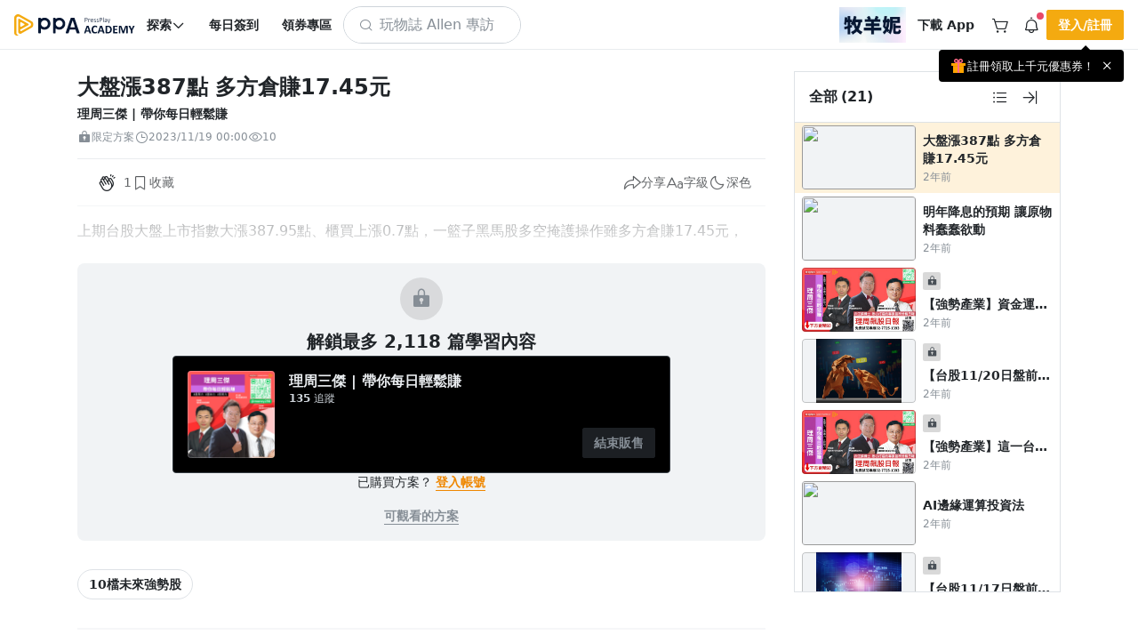

--- FILE ---
content_type: text/html; charset=UTF-8
request_url: https://www.pressplay.cc/project/78D4F74D6C172C2D86F2A9C404B725A7/articles/3658F4F5EBB7715CB4DD202E39E0C56F
body_size: 6837
content:
<!DOCTYPE html> <html> <head> <script> /* log 紀錄 */ var JSLoaderLog = []; /* 閥門 timer */ var asyncSendImportHandleErrorTimer = null; /* 是否需要送出 */ var needSendLogFlag = false; /* 非同步送出 import 失敗資料 */ function asyncSendImportHandleError(){ clearTimeout(asyncSendImportHandleErrorTimer); asyncSendImportHandleErrorTimer = setTimeout(function(){ function _getCookie(name) { var nameEQ = name + "="; var cookies = document.cookie.split(';'); for (var i = 0; i < cookies.length; i++) { var cookie = cookies[i]; while (cookie.charAt(0) === ' ') { cookie = cookie.substring(1, cookie.length); } if (cookie.indexOf(nameEQ) === 0) { return cookie.substring(nameEQ.length, cookie.length); } } return null; } function _setCookie(name, value, secs) { var expires = ""; if (secs) { var date = new Date(); date.setTime(date.getTime() + (secs * 1000)); expires = "; expires=" + date.toUTCString(); } document.cookie = name + "=" + value + expires + "; path=/"; }; /* 使用 pp_panel token 做驗證，紀錄 ip 當前網址，log */ const data = { token: 'eyJ0eXAiOiJKV1QiLCJhbGciOiJIUzI1NiJ9.eyJpYXQiOjE3NjkyODM4OTksImV4cCI6MTc2OTI4NTY5OSwiZGF0YSI6eyJkYXRhIjp7ImN1cnJlbnRfZG9tYWluIjoid3d3LnByZXNzcGxheS5jYyIsIm1lbWJlcl9pbmZvIjpmYWxzZSwiZG9tYWluIjoid3d3LnByZXNzcGxheS5jYyJ9LCJzYWx0IjoiIn19.BcyXHFtU2q-fCOTv84Z2sOB-vq1eVny2U9E3hbwWVT4', ip: '3.139.95.201', current_url: window.location.href, logs: JSON.stringify(JSLoaderLog), }; /* 啟動空白 iframe */ var iframeDomName = 'asyncSendImportIframe'; var ifrm = document.createElement("iframe"); ifrm.style.display = 'none'; ifrm.style.width = "0px"; ifrm.style.height = "0px"; ifrm.setAttribute("name", iframeDomName); document.body.appendChild(ifrm); /* 建立表單 */ var form = document.createElement("form"); form.style.display = 'none'; form.style.width = "0px"; form.style.height = "0px"; form.setAttribute('action', '/log/import_report'); form.setAttribute('method', "POST"); form.setAttribute('target', iframeDomName); /* 塞入表單自訓 */ for (var key in data) { var input = document.createElement("input"); input.setAttribute('name', key); input.setAttribute('value', data[key]); form.appendChild(input); } document.body.appendChild(form); /* 發送 */ form.submit(); /* 自動 reload 頁面，60秒內最多兩次，如果都失敗顯示錯誤訊息。 */ const ImportHandleErrorCnt = parseInt(_getCookie('ImportHandleErrorCnt')) || 0; if (ImportHandleErrorCnt < 2) { _setCookie('ImportHandleErrorCnt', ImportHandleErrorCnt + 1, 60); setTimeout(function(){ window.location.reload(); }, 10); } else { /* 建立錯誤訊息區塊 */ const importErrorNoticeBox = document.createElement('div'); importErrorNoticeBox.innerText = '系統忙碌，點擊此處重新整理頁面'; importErrorNoticeBox.style.position = 'fixed'; importErrorNoticeBox.style.bottom = '24px'; importErrorNoticeBox.style.left = '50%'; importErrorNoticeBox.style.border = '1px solid #AAA'; importErrorNoticeBox.style.background = '#555'; importErrorNoticeBox.style.color = '#FAFAFA'; importErrorNoticeBox.style.fontSize = '16px'; importErrorNoticeBox.style.padding = '4px 8px'; importErrorNoticeBox.style.cursor = 'pointer'; importErrorNoticeBox.style.borderRadius = '4px'; importErrorNoticeBox.style.transform = 'translateX(-50%)'; importErrorNoticeBox.onclick = function(){ window.location.reload(); }; document.body.appendChild(importErrorNoticeBox); } }, 3000); } /* 紀錄成功或失敗資訊 */ function importHandleLog(event, status){ /* tag 結構 */ const nodeName = event.target.nodeName; /* 紀錄時間 */ const logTime = new Date().getTime(); /* 取得 import 檔案網址 */ let url = ''; switch (nodeName) { case 'SCRIPT': url = event.target.src; break; case 'LINK': if (['preload', 'stylesheet'].includes(event.target.rel)) { url = event.target.href; } break; } /* 建立 log */ JSLoaderLog.push({ nodeName, url, status, logTime, }); /* 狀態是錯誤，需要發送 log */ if (status === 'error') { needSendLogFlag = true; } /* 只要需要發送 log 就要觸發 */ if (needSendLogFlag) { asyncSendImportHandleError(); } } </script> <title>大盤漲387點 多方倉賺17.45元 - PressPlay Academy</title> <meta name='robots' content='index'></meta> <meta http-equiv='content-type' content='text/html; charset=utf-8'></meta> <meta http-equiv='X-UA-Compatible' content='IE=edge'></meta> <meta name='author' content='理財周刊'></meta> <meta name='description' content='上期台股大盤上市指數大漲387.95點、櫃買上漲0.7點，一籃子黑馬股多空掩護操作雖多方倉賺17.45元，'></meta> <meta name='keywords' content='PressPlay，付費訂閱，學習，線上課程，利用時間，大盤漲387點 多方倉賺17.45元， 台股,選股,產業,理周,理財周刊,股票投資,個股,技術分析,基本面,盤前'></meta> <meta name='viewport' content='width=device-width, initial-scale=1, shrink-to-fit=no, user-scalable=no, minimum-scale=1, maximum-scale=1'></meta> <meta name='apple-mobile-web-app-title' content='PressPlayWeb'></meta> <meta name='apple-mobile-web-app-status-bar-style' content='white'></meta> <meta property='al:ios:url' content='ppacademy://www.pressplay.cc/project/78D4F74D6C172C2D86F2A9C404B725A7/articles/3658F4F5EBB7715CB4DD202E39E0C56F'></meta> <meta property='al:ios:app_store_id' content='1330531123'></meta> <meta property='al:ios:app_name' content='PressPlay Academy'></meta> <meta property='al:android:url' content='ppacademy://www.pressplay.cc/project/78D4F74D6C172C2D86F2A9C404B725A7/articles/3658F4F5EBB7715CB4DD202E39E0C56F'></meta> <meta property='al:android:package' content='cc.pressplay.user'></meta> <meta property='al:android:app_name' content='PressPlay Academy'></meta> <meta property='al:web:url' content='https://www.pressplay.cc/project/78D4F74D6C172C2D86F2A9C404B725A7/articles/3658F4F5EBB7715CB4DD202E39E0C56F'></meta> <meta property='article:modified_time' content='2023-11-16T14:56:17+0800'></meta> <meta property='article:published_time' content='2023-11-19T08:00:00+0800'></meta> <meta property='og:update_time' content='2023-11-16T14:56:17+0800'></meta> <meta property='og:image:width' content='682'></meta> <meta property='og:image:height' content='422'></meta> <meta property='og:locale' content='zh_TW'></meta> <meta property='og:type' content='website'></meta> <meta property='og:title' content='大盤漲387點 多方倉賺17.45元 - PressPlay Academy'></meta> <meta property='og:description' content='上期台股大盤上市指數大漲387.95點、櫃買上漲0.7點，一籃子黑馬股多空掩護操作雖多方倉賺17.45元，'></meta> <meta property='og:url' content='https://www.pressplay.cc/project/78D4F74D6C172C2D86F2A9C404B725A7/articles/3658F4F5EBB7715CB4DD202E39E0C56F'></meta> <meta property='og:image' content='https://static.pressplay.cc/static/uploads/timeline/20231116/31E3BA5D69A4B563FF8820E4377332B8/6555bbff9d13c31E3BA5D69A4B563FF8820E4377332B820231116145143.jpg'></meta> <meta property='article_author' content='理財周刊'></meta> <meta property='og:site_name' content='PressPlay Academy 線上課程學習平台'></meta> <meta property='fb:app_id' content='943487429041504'></meta> <meta property='article:author' content='PressPlay Academy'></meta> <meta property='article:publisher' content='PressPlay Academy'></meta> <link rel='preconnect' href='https://www.pressplay.cc'></link> <link rel='preconnect' href='https://static.pressplay.cc'></link> <link rel='preconnect' href='https://cdnjs.cloudflare.com'></link> <link rel='dns-prefetch' href='https://www.pressplay.cc'></link> <link rel='dns-prefetch' href='https://static.pressplay.cc'></link> <link rel='dns-prefetch' href='https://cdnjs.cloudflare.com'></link> <link rel='preload' as='script' href='https://www.pressplay.cc/public/82d8fe83c/js/chunk/node_modules.bundle.js'></link> <link rel='preload' as='script' href='https://www.pressplay.cc/public/82d8fe83c/js/dll/library.dll.bundle.js'></link> <link rel='preload' as='script' href='https://www.pressplay.cc/public/82d8fe83c/js/dll/vendor.dll.bundle.js'></link> <link rel='preload' as='script' href='https://www.pressplay.cc/public/82d8fe83c/js/chunk/lib.bundle.js'></link> <link rel='preload' type='text/css' href='https://www.pressplay.cc/public/82d8fe83c/css/page/root.css' as='style' onload='this.rel=&#39;stylesheet&#39;'></link> <link rel='preload' type='text/css' href='https://www.pressplay.cc/public/82d8fe83c/css/page/main.css' as='style' onload='this.rel=&#39;stylesheet&#39;'></link> <link rel='preload' type='text/css' href='https://www.pressplay.cc/public/82d8fe83c/css/main/main.css' as='style' onload='this.rel=&#39;stylesheet&#39;'></link> <link rel='preload' type='text/css' href='https://www.pressplay.cc/public/82d8fe83c/css/layout/pressplay-layout.css' as='style' onload='this.rel=&#39;stylesheet&#39;'></link> <link rel='preload' type='text/css' href='https://www.pressplay.cc/public/82d8fe83c/css/ppa_icon/style.css' as='style' onload='this.rel=&#39;stylesheet&#39;'></link> <link rel='canonical' href='https://www.pressplay.cc/project/78D4F74D6C172C2D86F2A9C404B725A7/articles/3658F4F5EBB7715CB4DD202E39E0C56F'></link> <link rel='apple-touch-icon' sizes='120x120' href='https://www.pressplay.cc/public/img/icon/app-icon-120x120.png'></link> <link rel='apple-touch-icon' sizes='152x152' href='https://www.pressplay.cc/public/img/icon/app-icon-152x152.png'></link> <link rel='apple-touch-icon' sizes='167x167' href='https://www.pressplay.cc/public/img/icon/app-icon-167x167.png'></link> <link rel='apple-touch-icon' sizes='180x180' href='https://www.pressplay.cc/public/img/icon/app-icon-180x180.png'></link> <link rel='apple-touch-icon' sizes='196x196' href='https://www.pressplay.cc/public/img/icon/app-icon-196x196.png'></link> <link rel='icon shortcut' type='image/x-icon' href='https://www.pressplay.cc/public/img/icon/favicon.ico'></link> <script src='https://www.pressplay.cc/public/82d8fe83c/js/chunk/node_modules.bundle.js' type='text/javascript' onload='importHandleLog(event, &#39;load&#39;)' onerror='importHandleLog(event, &#39;error&#39;)'></script> <script src='https://www.pressplay.cc/public/82d8fe83c/js/dll/library.dll.bundle.js' type='text/javascript' onload='importHandleLog(event, &#39;load&#39;)' onerror='importHandleLog(event, &#39;error&#39;)'></script> <script src='https://www.pressplay.cc/public/82d8fe83c/js/dll/vendor.dll.bundle.js' type='text/javascript' onload='importHandleLog(event, &#39;load&#39;)' onerror='importHandleLog(event, &#39;error&#39;)'></script> <script src='https://www.pressplay.cc/public/82d8fe83c/js/chunk/lib.bundle.js' type='text/javascript' onload='importHandleLog(event, &#39;load&#39;)' onerror='importHandleLog(event, &#39;error&#39;)'></script> <script> var jsVars = {"baseUrl":"https:\/\/www.pressplay.cc","locale":"zh-TW","STATIC_HOST":"https:\/\/static.pressplay.cc","ASSETS_HOST":"","API_CONFIG":{"REGION":"TW","API_HOST":"https:\/\/api-web.pressplay.cc","API_GO_HOST":"https:\/\/og-web.pressplay.cc","API_GO_EX_HOST":"https:\/\/og-ex.pressplay.cc","API_PAYGATE_HOST":"https:\/\/api-paygate.pressplay.cc","APP_HOST":"app.pressplay.cc","WEB_HOST":"https:\/\/www.pressplay.cc","CC_HOST":"cc.pressplay.cc","WEB_BASIC_HOST":"www.pressplay.cc","WEB_API_TIMEOUT":30000,"PP-APP-VER":"1.0","PP-OS":"1.0","PP-OS-VER":"1.0","PP-DEVICE-ID":"howdoyouturnthison","PROTOCOL":"https","PP-WEB-VER":"82d8fe83c","PP-WEB-VER-TIME":"1769152450","PP-SERVER-TIME":"2026-01-25T03:44:59+0800","MEDIA_HOST":"https:\/\/media.pressplay.cc\/","MEDIA_V2_HOST":"https:\/\/media-v2.pressplay.cc\/","GOOGLE_ONETAP_CLIENT_ID":"305299300606-6stic1c31d4lmcbo3s7ldchculta2ogp.apps.googleusercontent.com"},"THIRD_PARTY_LOGIN":{"Google":"https:\/\/api-web.pressplay.cc\/oauth\/google\/login","Line":"https:\/\/api-web.pressplay.cc\/oauth\/line\/login","Facebook":"https:\/\/api-web.pressplay.cc\/oauth\/facebook\/login","Apple":"https:\/\/api-web.pressplay.cc\/oauth\/apple\/login"},"PPSOCKET_CONFIG":{"GLOBAL_WEBSOCKET":1,"WEB_NOTIFICATION":1,"WEBSOCKET_PROTOCOL":"wss","MESSAGE_HOST":"ms.pressplay.cc","PP_WEBSOCKET_HOST":"msg.pressplay.cc","JWT_TOKEN":""},"MemberInfo":false,"FB_CONFIG":{"APP_ID":"943487429041504","GRA_VER":"v20.0"},"GA_CODE":"G-87C1S5NE8H","FB_PIXEL_ID":"964224507070009","ENVIRONMENT":"production","DEFAULT":{"SHARE_HOST":"www.pressplay.cc","DEFAULT_AVATAR_ICON":"\/public\/img\/icon\/default_avatar_icon.png","DEFAULT_SQUARE_ICON":"\/public\/img\/icon\/default_square_icon.png","DOWNLOAD_APP_IOS":"https:\/\/www.pressplay.cc\/link\/EDD473B1","DOWNLOAD_APP_ANDROID":"https:\/\/www.pressplay.cc\/link\/351647E8","DEFAULT_CHANNEL_BANNER":"\/public\/img\/page\/channel\/default_banner_image.png","DEFAULT_CHANNEL_HEAD":"\/public\/img\/page\/channel\/default_head_photo.png","NEW_MAN_PROMOTE_TEXT":"\u4e0a\u5343\u5143\u512a\u60e0\u5238","PP_DEFAULT_SHARE_IMAGE":"\/public\/img\/PressPlay-share.png"},"IS_APP":false,"APP_DEVICE":"Web","IS_BOT":true,"DISPLAY_CONFIG":{"BUNDLE":true,"COUPON":true,"POINTS":true,"INSTALLMENT":true,"COINS_ICON":false},"IOS_REVIEW_DURATION":false,"ANDROID_REVIEW_DURATION":false,"REVIEW_DURATION":false,"PAYGATE_SUPPORT_POINT":true,"COOKIE_CONFIG":{"EXPIRES":30,"PATH":"\/","DOMAIN":".pressplay.cc"},"PP_REDIRECT_URL":false,"USER_IP":"3.139.95.201","LOG_CONFIG":{"PP_PANEL_URL":"https:\/\/flog.pressplay.cc","PP_PANEL_DEBUG":false,"PP_PANEL_TOKEN":"eyJ0eXAiOiJKV1QiLCJhbGciOiJIUzI1NiJ9.eyJpYXQiOjE3NjkyODM4OTksImV4cCI6MTc2OTI4NTY5OSwiZGF0YSI6eyJkYXRhIjp7ImN1cnJlbnRfZG9tYWluIjoid3d3LnByZXNzcGxheS5jYyIsIm1lbWJlcl9pbmZvIjpmYWxzZSwiZG9tYWluIjoid3d3LnByZXNzcGxheS5jYyJ9LCJzYWx0IjoiIn19.BcyXHFtU2q-fCOTv84Z2sOB-vq1eVny2U9E3hbwWVT4"},"IS_PP_AUTO_CACHE":false,"CHANNEL_ALBUM_TYPE_CHECK_LIST":["698DEEB0FDA46C709E4C5F0AFF3C5FE7"],"WIDGET":{},"ALBUM_DEFAULT_CATEGORY":["698DEEB0FDA46C709E4C5F0AFF3C5FE7","D6E311AFAFDC5E6D489CD6BD299FDC3F","078F459E65EB70F72FA853DA2A5817B2"],"RECOMMEND_KEYWORD":{"type":"project","keyword":"\u6bcf\u65e5\u9650\u91cf75\u6298\u512a\u60e0\u5377"},"PAYMENT_SYSTEM":{"IS_OUT_OF_SERVICE_FROM":"2022-09-15 00:50:00","IS_OUT_OF_SERVICE_TO":"2022-09-15 05:00:00","TAPPAY":{"TAPPAY_APP_ID":124324,"TAPPAY_APP_KEY":"app_wzod065OO1rDhGJm8CBken4tTK8jG4NzPY0WbIBB1a8aRHw9ItLtNbv8bRcR","TAPPAY_SERVER_TYPE":"production"},"NEWEBPAY":{"NEWEBPAY_HASH_KEY":"yggoTi7DIALZSRyfb5vDEGBPYqA2sNf1","NEWEBPAY_ENV":"production"}},"ADs_DATA":[{"times":[{"start":"2021-04-21 16:00:00","end":"2021-05-03 16:00:00"}],"title":"\u4f0a\u6797\u7684\u7480\u74a8\u6642\u5c1a\uff1a\u8d85\u6a21\u89c0\u9ede\u4e0b\u7684\u6642\u5c1a\u7f8e\u5b78","link":"https:\/\/www.pressplay.cc\/link\/CA643E7E","image":"https:\/\/static.pressplay.cc\/ppo\/ppo_26.jpg"},{"times":[{"start":"2021-05-03 16:00:00","end":"2021-06-10 23:00:00"}],"title":"12 \u9031\u6253\u9020\u7406\u60f3\u9ad4\u614b\uff5c\u98f2\u98df\u8a13\u7df4\u4e00\u624b\u5305\u8fa6","link":"https:\/\/www.pressplay.cc\/link\/A83799B2","image":"https:\/\/static.pressplay.cc\/ppo\/ppo_27.jpg"}],"MARKETING_TRACKER_DATA":[],"PP_PROMOTE_COMMERCIAL":[{"commercial_id":"C14CE4A0737F721FA003C661639FD6CB","commercial_title":"202601_\u4eca\u5e74\u6211\u8981\u73a9\u771f\u7684","commercial_desc":"202601_\u4eca\u5e74\u6211\u8981\u73a9\u771f\u7684","commercial_link":"https:\/\/www.pressplay.cc\/link\/7063BE80","header_img":"https:\/\/static.pressplay.cc\/static\/uploads\/pp_Commercial\/C14CE4A0737F721FA003C661639FD6CB\/20260123\/6972498e78e5820260123000014.gif","header_sort":1,"start_time":"2026-01-23T00:00:00+08:00","end_time":"2026-01-28T23:59:59+08:00"}],"Footer_Data":{"intro":[{"name":"\u54c1\u724c\u4ecb\u7d39","icon":"icon_pplogo","url":"https:\/\/www.pressplay.cc\/about"},{"name":"\u7dda\u4e0a\u8ab2\u7a0b","url":"https:\/\/pressplay.cc\/event\/PressPlayCourse"},{"name":"PPA \u90e8\u843d\u683c","icon":"icon_file_text","url":"https:\/\/www.pressplay.cc\/project\/2667A183130728C4AE30928EF3CFF4DD\/articles"},{"name":"\u8a02\u95b1\u5b78\u7fd2","url":"https:\/\/pressplay.cc\/event\/PressPlaySubscribe"},{"name":"\u6d3b\u52d5\u4e3b\u984c\u9928","icon":"icon_file_text","url":"https:\/\/www.pressplay.cc\/event"},{"name":"\u8033\u908a\u8aaa\u66f8","url":"https:\/\/www.pressplay.cc\/link\/DA9ABAD2"}],"category":[{"id":"507CF74F93AD23B6584EF2C5D5D4430E","name":"\u6295\u8cc7\u7406\u8ca1","url":"https:\/\/www.pressplay.cc\/project?type=507CF74F93AD23B6584EF2C5D5D4430E"},{"id":"E255C0335D318A80974AE682EE0A0EFB","name":"\u8a9e\u8a00\u5b78\u7fd2","url":"https:\/\/www.pressplay.cc\/project?type=E255C0335D318A80974AE682EE0A0EFB"},{"id":"9ABE3ED7BCDF169A44120A39481754EA","name":"\u70d8\u7119\u6599\u7406","url":"https:\/\/www.pressplay.cc\/project?type=9ABE3ED7BCDF169A44120A39481754EA"},{"id":"4A2DF21592ED23AF8CD41A60CAD2C151","name":"\u5065\u5eb7\u5065\u8eab","url":"https:\/\/www.pressplay.cc\/project?type=4A2DF21592ED23AF8CD41A60CAD2C151"},{"id":"30D74C218B32060A7D260218AA06A044","name":"\u751f\u6d3b\u54c1\u5473","url":"https:\/\/www.pressplay.cc\/project?type=30D74C218B32060A7D260218AA06A044"},{"id":"1253D7A4E325A3D03205A79DC59DDEB8","name":"\u8077\u5834\u6280\u80fd","url":"https:\/\/www.pressplay.cc\/project?type=1253D7A4E325A3D03205A79DC59DDEB8"},{"id":"73C623C7A50C6E49CB6C334045AE8F35","name":"\u884c\u92b7","url":"https:\/\/www.pressplay.cc\/project?type=73C623C7A50C6E49CB6C334045AE8F35"},{"id":"582F0417B0C76388F02B9A3386599502","name":"\u85dd\u6587\u5a1b\u6a02","url":"https:\/\/www.pressplay.cc\/project?type=582F0417B0C76388F02B9A3386599502"}],"social":[{"name":"Facebook","icon":"icon_facebook_logo_f_fill","url":"https:\/\/pressplay.cc\/link\/70571842"},{"name":"YouTube","icon":"icon_youtube_logo","url":"https:\/\/www.youtube.com\/channel\/UCusQtuzA4y9NNsWdHcXCMsQ"},{"name":"Instagram","icon":"icon_instagram_logo","url":"https:\/\/pressplay.cc\/link\/A6AD5BFD"}],"app":[{"id":"iOS","name":"iOS App \u4e0b\u8f09","icon":"https:\/\/www.pressplay.cc\/public\/img\/App_Store_Badge.png","srcset":"https:\/\/www.pressplay.cc\/public\/img\/App_Store_Badge@2x.png 2x, https:\/\/www.pressplay.cc\/public\/img\/App_Store_Badge@3x.png 3x","url":"https:\/\/www.pressplay.cc\/link\/EDD473B1"},{"id":"android","name":"Android App \u4e0b\u8f09","icon":"https:\/\/www.pressplay.cc\/public\/img\/Google_Play_Badge.png","srcset":"https:\/\/www.pressplay.cc\/public\/img\/Google_Play_Badge@2x.png 2x, https:\/\/www.pressplay.cc\/public\/img\/Google_Play_Badge@3x.png 3x","url":"https:\/\/www.pressplay.cc\/link\/351647E8"}],"support":[{"page_id":"start","page_title":"\u63d0\u6848\u6559\u5b78","page_img":"","sorting":90,"url":"https:\/\/www.pressplay.cc\/link\/1993B2F2"},{"page_id":"customer","page_img":"","page_title":"\u806f\u7d61\u5ba2\u670d","url":"https:\/\/www.pressplay.cc\/link\/F454288E"},{"page_id":"event","page_img":"","page_title":"\u512a\u60e0\u5c08\u5340","url":"https:\/\/www.pressplay.cc\/link\/7D6D6134"},{"page_id":"event","page_img":"","page_title":"\u5e38\u898b\u554f\u984c","url":"https:\/\/www.pressplay.cc\/link\/667A35E1"},{"page_id":"sitemap","page_img":"","page_title":"\u7db2\u7ad9\u5730\u5716","url":"https:\/\/www.pressplay.cc\/sitemap"},{"page_id":"event","page_img":"","page_title":"\u6211\u8981\u958b\u8ab2","url":"https:\/\/www.pressplay.cc\/link\/D0F9628D"}],"policy":[{"page_id":"4BE08A838D97BFE0DA33CE31A0572B8C","page_title":"\u5e73\u53f0\u6703\u54e1\u898f\u7bc4\u53ca\u7533\u8a34\u7ba1\u9053","page_img":"","sorting":90,"url":"\/support\/index\/%E5%B9%B3%E5%8F%B0%E6%9C%83%E5%93%A1%E8%A6%8F%E7%AF%84%E5%8F%8A%E7%94%B3%7E\/4BE08A838D97BFE0DA33CE31A0572B8C"},{"page_id":"BFDD86AACA3630A849A25EAE2DC37085","page_title":"\u512a\u60e0\u4f7f\u7528\u898f\u5247","page_img":"","sorting":90,"url":"\/support\/index\/%E5%84%AA%E6%83%A0%E4%BD%BF%E7%94%A8%E8%A6%8F%E5%89%87%7E\/BFDD86AACA3630A849A25EAE2DC37085"},{"page_id":"2755CAEF92E9E19AAB589BC47585F68F","page_title":"\u670d\u52d9\u689d\u6b3e","page_img":"","sorting":70,"url":"\/support\/index\/%E6%9C%8D%E5%8B%99%E6%A2%9D%E6%AC%BE%7E\/2755CAEF92E9E19AAB589BC47585F68F"},{"page_id":"privacy","page_title":"\u96b1\u79c1\u6b0a\u653f\u7b56","page_img":"","sorting":70,"url":"\/support\/index\/%E9%9A%B1%E7%A7%81%E6%AC%8A%E6%94%BF%E7%AD%96%7E\/privacy"}]},"DownloadAppGift":{"title":"\u9818\u53d6\u4e0b\u8f09\u79ae 50 \u9ede","link":"https:\/\/www.pressplay.cc\/promotion\/download_app_gift"},"CURRENCY_MAPPING":{"TWD":{"value":"NT","symbol":"$","type":"int"},"USD":{"value":"US","symbol":"$","type":"float"},"JPY":{"value":"JP","symbol":"\u00a5","type":"int"},"CNY":{"value":"CN","symbol":"\u00a5","type":"float"},"HKD":{"value":"HK","symbol":"$","type":"float"},"EUR":{"value":"","symbol":"\u20ac","type":"float"}},"COUPON_ACTIVITY_URL":"https:\/\/www.pressplay.cc\/link\/EAA21651","VWO_AB_TEST":["vwo_164","vwo_167","vwo_168","vwo_169","vwo_170","vwo_171","vwo_172","vwo_173","vwo_174","vwo_175","vwo_176","vwo_177","vwo_178","vwo_179","vwo_180"],"reCAPTCHA":{"reCAPTCHA_SITE_KEY":"6LcxTmcqAAAAAGWyZJG3LFW_k2x2lmSMfQRb-IIC"},"IS_ROBOT":true,"FBQActionStorage":[{"action":"track","event":"PageView","data":{"event_id":"010"}}],"TTQActionStorage":[{"action":"track","event":"PageView","data":{"event_id":"010"}}]}; </script> <script type="application/ld+json"> { "@context": "https://schema.org", "@type": "WebSite", "url": "https://www.pressplay.cc/", "potentialAction": { "@type": "SearchAction", "target": { "@type": "EntryPoint", "urlTemplate": "https://www.pressplay.cc/search?search_keyword={search_term_string}" }, "query-input": "required name=search_term_string" } } </script> </head> <body class="spa-view"> <!-- Google Tag Manager (noscript) --> <noscript><iframe src="https://www.googletagmanager.com/ns.html?id=GTM-WMWMWQM" height="0" width="0" style="display:none;visibility:hidden"></iframe></noscript> <!-- End Google Tag Manager (noscript) --> <div class="site-container" id="appBox"> <header-bar-box-v2></header-bar-box-v2> <div class="header-backdrop"></div> <div class="site-content "> <div class="pp-system-notice-box"> <system-notice v-bind:cookie-name="'PPA_PLUS'" v-bind:cookie-expires="1" > <template v-slot:default="{ close }"> <pp-banner v-bind:icon="'icon_star_four_fill'" v-bind:size="'sm'" v-bind:background-color="'var(--purple-200)'" v-bind:color="'var(--gray-1100)'" v-on:close="close" > 每天不用 10 元，精選 200 多堂課程無限觀看。 <pp-text-link v-bind:size="'lg'" v-bind:color="'black'" v-bind:link="true" > <template v-slot="{ className }"> <pp-router-link v-bind:class="className" v-bind:to="'/plus'" > <span>升級 Plus 會員</span> </pp-router-link> </template> </pp-text-link> </pp-banner> </template> </system-notice> </div> <div class="main-page"> <router-view v-if="!$route.meta.keepAlive"></router-view> </div> </div> <footer-bar-box-v2></footer-bar-box-v2> <global-player></global-player> <pp-review></pp-review></div> <div id="app-preview"></div> <div id="app-menu"></div> <div id="app-dialog-bottomsheet"></div> <script id="breadcrumb_list" type="application/ld+json">{"@context":"https:\/\/schema.org","@type":"BreadcrumbList","itemListElement":[{"@type":"ListItem","position":1,"item":{"@id":"https:\/\/www.pressplay.cc\/","name":"\u9996\u9801"}},{"@type":"ListItem","position":2,"item":{"@id":"https:\/\/www.pressplay.cc\/project?type=507CF74F93AD23B6584EF2C5D5D4430E","name":"\u6295\u8cc7\u7406\u8ca1"}},{"@type":"ListItem","position":3,"item":{"@id":"https:\/\/www.pressplay.cc\/project\/78D4F74D6C172C2D86F2A9C404B725A7\/about","name":"\u7406\u5468\u4e09\u5091 | \u5e36\u4f60\u6bcf\u65e5\u8f15\u9b06\u8cfa"}}]}</script> <!-- 需要嘗試劫持錯誤訊息來知道可能發生的事情 --> <div class="console" style="display: none; height: 0;"> </div> <script> var consoleDom = document.querySelector('.console'); /* 保存原本的 console.warn */ var originalWarn = console.warn; var originalError = console.error; var originalLog = console.log; var originalInfo = console.info; var createLog = function(type, text){ var logDom = document.createElement('div'); logDom.classList.add(type); logDom.innerText = text; consoleDom.appendChild(logDom); }; /* 重寫 console.warn */ console.warn = function(message) { createLog('warn', message); originalWarn.apply(console, arguments); }; /* 重寫 console.error */ console.error = function(message, message2, message3) { createLog('error', message); originalError.apply(console, arguments); }; /* 重寫 console.log */ console.log = function(message) { createLog('log', message); originalLog.apply(console, arguments); }; /* 重寫 console.info */ console.info = function(message) { createLog('info', message); originalInfo.apply(console, arguments); }; </script> <script src='https://www.pressplay.cc/public/82d8fe83c/js/app/main/index.bundle.js' type='text/javascript' onload='importHandleLog(event, &#39;load&#39;)' onerror='importHandleLog(event, &#39;error&#39;)'></script> </body> </html>

--- FILE ---
content_type: text/css
request_url: https://www.pressplay.cc/public/82d8fe83c/css/page/main.css
body_size: 10475
content:
*,:after,:before{box-sizing:border-box}html{touch-action:manipulation}body{background-color:var(--pp-bg-body);color:var(--pp-main-10);font-family:system-ui,-apple-system,Segoe UI,Roboto,Helvetica Neue,Arial,Noto Sans,sans-serif,Apple Color Emoji,Segoe UI Emoji,Segoe UI Symbol,Noto Color Emoji,Noto Sans TC,"Noto Serif TC";font-size:1rem;font-weight:400;line-height:1.5;margin:0;text-align:left;transition:background-color .3s linear;-webkit-text-size-adjust:100%;-webkit-tap-highlight-color:rgba(52,58,64,0)}[tabindex="-1"]:focus:not(:focus-visible){outline:0!important}hr{background-color:currentColor;border:0;color:inherit;margin:16px 0;opacity:.25}hr:not([size]){height:1px}.h1,.h2,.h3,.h4,.h5,.h6,h1,h2,h3,h4,h5,h6{color:inherit;margin-bottom:8px;margin-top:0}.h1,h1{font-size:40px}.h1,.h2,h1,h2{font-weight:600;line-height:1.5}.h2,h2{font-size:32px}.h3,h3{font-size:28px;line-height:1.43}.h3,.h4,h3,h4{font-weight:600}.h4,h4{font-size:24px;line-height:1.5}.h5,h5{font-size:20px;line-height:1.6}.h5,.h6,h5,h6{font-weight:600}.h6,h6{font-size:16px;line-height:1.5}p{margin-bottom:16px;margin-top:0}abbr[data-original-title],abbr[title]{cursor:help;text-decoration:underline;-webkit-text-decoration:underline dotted;text-decoration:underline dotted;-webkit-text-decoration-skip-ink:none;text-decoration-skip-ink:none}address{font-style:normal;line-height:inherit;margin-bottom:1rem}ol,ul{padding-left:2rem}dl,ol,ul{margin-bottom:1rem;margin-top:0}ol ol,ol ul,ul ol,ul ul{margin-bottom:0}dt{font-weight:700}dd{margin-bottom:.5rem;margin-left:0}blockquote{margin:0 0 1rem}b,strong{font-weight:bolder}small{font-size:.875em}mark{background-color:var(--pp-orange-200);padding:.2em}sub,sup{font-size:.75em;line-height:0;position:relative;vertical-align:baseline}sub{bottom:-.25em}sup{top:-.5em}a{background-color:rgba(0,0,0,0);color:var(--pp-orange-500);text-decoration:none}@media(hover:hover){a:hover{color:var(--pp-orange-600);text-decoration:none}}a:focus{outline:0}a:not([href]):not([class]):not([tabindex]),a:not([href]):not([class]):not([tabindex]):focus,a:not([href]):not([class]):not([tabindex]):hover{color:inherit;text-decoration:none}a:not([href]):not([class]):not([tabindex]):focus{outline:0}code,kbd,pre,samp{font-family:SFMono-Regular,Menlo,Monaco,Consolas,Liberation Mono,Courier New,monospace;font-size:1em}pre{display:block;font-size:.875em;margin-bottom:1rem;margin-top:0;overflow:auto;-ms-overflow-style:scrollbar}pre code{color:inherit;font-size:inherit;word-break:normal}code{color:var(--pp-cyan-500);font-size:.875em;word-wrap:break-word}a>code{color:inherit}kbd{background-color:var(--gray-900);border-radius:.25rem;color:var(--white);font-size:.875em;padding:3.2px 6.4px}kbd kbd{font-size:1em;font-weight:700;padding:0}figure{margin:0 0 1rem}img,svg{vertical-align:middle}table{border-collapse:collapse;caption-side:bottom}caption{color:var(--pp-main-7);padding-bottom:16px;padding-top:16px;text-align:left}th{font-weight:inherit;text-align:inherit;text-align:-webkit-match-parent}tbody,td,tfoot,th,thead,tr{border:0 solid;border-color:inherit}label{display:inline-block}button{border-radius:0}button:focus{outline:1px dotted;outline:5px auto -webkit-focus-ring-color}button,input,optgroup,select,textarea{font-family:inherit;font-size:inherit;line-height:inherit;margin:0}button,input{overflow:visible}button,select{text-transform:none}[role=button]{cursor:pointer}select{word-wrap:normal}[list]::-webkit-calendar-picker-indicator{display:none}[type=button],[type=reset],[type=submit],button{-webkit-appearance:button}[type=button]:not(:disabled),[type=reset]:not(:disabled),[type=submit]:not(:disabled),button:not(:disabled){cursor:pointer}::-moz-focus-inner{border-style:none;padding:0}input[type=date],input[type=datetime-local],input[type=month],input[type=time],input[type=week]{-webkit-appearance:listbox}textarea{resize:vertical}fieldset{border:0;margin:0;min-width:0;padding:0}legend{float:left;font-size:1.5rem;font-weight:inherit;line-height:inherit;margin-bottom:8px;padding:0;white-space:normal;width:100%}legend+*{clear:left}::-webkit-datetime-edit-day-field,::-webkit-datetime-edit-fields-wrapper,::-webkit-datetime-edit-hour-field,::-webkit-datetime-edit-minute,::-webkit-datetime-edit-month-field,::-webkit-datetime-edit-text,::-webkit-datetime-edit-year-field{padding:0}::-webkit-inner-spin-button{height:auto}[type=search]{-webkit-appearance:none;outline-offset:-2px}::-webkit-search-decoration{-webkit-appearance:none}[type=search]::-webkit-search-cancel-button,[type=search]::-webkit-search-decoration,[type=search]::-webkit-search-results-button,[type=search]::-webkit-search-results-decoration{-webkit-appearance:none}::-webkit-color-swatch-wrapper{padding:0}::-webkit-file-upload-button{-webkit-appearance:button;font:inherit}output{display:inline-block}iframe{border:0}summary{cursor:pointer;display:list-item}progress{vertical-align:baseline}[hidden]{display:none!important}img{-webkit-touch-callout:none;border-style:none}audio,iframe,img,video{height:auto;max-width:100%;width:100%}textarea{resize:none!important}input::-webkit-autofill:active,input::-webkit-autofill:focus,input::-webkit-autofill:hover,select::-webkit-autofill:active,select::-webkit-autofill:focus,select::-webkit-autofill:hover,textarea::-webkit-autofill:active,textarea::-webkit-autofill:focus,textarea::-webkit-autofill:hover{-webkit-text-fill-color:var(--pp-main-10);box-shadow:inset 0 0 0 160px #fff;-webkit-transition:background-color 5000s ease-in-out 0s;transition:background-color 5000s ease-in-out 0s}input[type=checkbox],input[type=radio],input[type=range],progress{accent-color:var(--pp-orange-500)}@keyframes skeleton-shimmer{0%{background-position:-468px 0}to{background-position:468px 0}}.skeleton-container{width:100%}.skeleton{background-color:var(--pp-main-2);background-image:linear-gradient(to right,var(--pp-main-2) 0,var(--pp-main-3) 20%,var(--pp-main-2) 80%,var(--pp-main-2) 100%);border-radius:calc(var(--pp-border-radius)*2);height:inherit;width:100%}.inverse .skeleton,.skeleton{animation-duration:1s;animation-fill-mode:forwards;animation-iteration-count:infinite;animation-name:skeleton-shimmer;animation-timing-function:linear;background-repeat:no-repeat;position:relative}.inverse .skeleton{background-color:var(--pp-main-1);background-image:linear-gradient(to right,var(--pp-main-1) 0,var(--pp-main-3) 20%,var(--pp-main-1) 80%,var(--pp-main-1) 100%)}.skeleton-row{align-items:flex-start;display:flex}.skeleton-row .skeleton-circle,.skeleton-row .skeleton-square{flex:0 0 auto}.skeleton-content{flex:1 1 auto}.skeleton-cover{--aspect-ratio:1/1}@supports(aspect-ratio:initial){.skeleton-cover{aspect-ratio:var(--aspect-ratio)}}@supports not (aspect-ratio:initial){.skeleton-cover:before{content:"";display:block;padding-top:calc(1/(var(--aspect-ratio))*100%)}}.skeleton-circle,.skeleton-square{--size:32px;height:var(--size);width:var(--size)}.skeleton-circle{border-radius:50%}.skeleton-h1{height:2.5rem;max-width:95%}.skeleton-h2{height:2rem;max-width:95%}.skeleton-h3{height:1.75rem;max-width:95%}.skeleton-h4{height:1.5rem;max-width:95%}.skeleton-h5{height:1.25rem;max-width:95%}.skeleton-h6{height:1rem;max-width:95%}.skeleton-body{height:.875rem;max-width:80%}.skeleton-footnote{height:.75rem;max-width:65%}.form-group.has-error .custom-select,.form-group.has-error .form-control{border-color:var(--red-500)!important}.form-group.has-error .error-msg{display:inline-flex}.form-group .error-msg{color:var(--red-500);display:none}.error-msg{color:var(--red-500)}.pp-breadcrumb{background-color:rgba(0,0,0,0);display:flex;flex-wrap:wrap;list-style:none;margin-bottom:0;padding-bottom:8px;padding-left:0;padding-top:8px;-webkit-user-select:none;-moz-user-select:none;user-select:none}.pp-breadcrumb-item{align-items:center;color:var(--pp-main-8);display:inline-flex;flex:0 1 auto;font-size:14px;font-weight:400;line-height:1.43}.pp-breadcrumb-item a,.pp-breadcrumb-item span{display:-webkit-box;-webkit-line-clamp:1;-webkit-box-orient:vertical;color:var(--pp-main-8);max-width:80px;overflow:hidden}.pp-breadcrumb-item:hover>a:hover{color:var(--pp-main-8);font-size:14px;font-weight:400;line-height:1.43;text-decoration:underline;text-underline-position:under}.pp-breadcrumb-item+.pp-breadcrumb-item{padding-left:8px}.pp-breadcrumb-item+.pp-breadcrumb-item:before{color:var(--pp-main-5);content:"/";display:inline-block;padding-right:8px}.pp-breadcrumb-item+.pp-breadcrumb-item:hover:before{text-decoration:underline;text-decoration:none}.pp-breadcrumb-item.is-active{color:var(--pp-main-8)}.pp-dot-loading{--dot-width:8px;--dot-height:var(--dot-width);--dot-color:var(--pp-primary-a100);--dot-gap:calc(var(--dot-width)*0.5 + 1px);align-items:center;display:flex;gap:var(--dot-gap);justify-content:center;position:relative;width:100%}.pp-dot-loading>div{animation:dot-flashing 1s linear infinite alternate;background-color:var(--dot-color);border-radius:50%;flex:0 0 auto;height:var(--dot-height);width:var(--dot-width)}.pp-dot-loading>div:nth-child(2){animation-delay:.5s}.pp-dot-loading>div:nth-child(3){animation-delay:1s}@keyframes dot-flashing{0%{opacity:1;scale:1}to{opacity:.2;scale:.9}}.pp-button{align-items:center;background-color:var(--background-color);border:1px solid var(--border-color);border-radius:var(--pp-border-radius);color:var(--color)!important;display:inline-flex;gap:var(--gap);justify-content:center;min-width:var(--min-width);padding:var(--padding);position:relative;text-align:center;transition:background-color .3s ease-in-out,border .3s ease-in-out,box-shadow .3s ease-in-out,transform .3s ease-in-out;-webkit-user-select:none;-moz-user-select:none;user-select:none}.pp-button>.icon{font-size:var(--icon-size)}.pp-button>img{align-self:center;height:var(--icon-size);-o-object-fit:contain;object-fit:contain;-o-object-position:center;object-position:center;width:var(--icon-size)}.pp-button.pp-button-active,.pp-button.pp-button-loading,.pp-button:active,.pp-button:focus,.pp-button:hover{background-color:var(--hover-background-color);border:1px solid var(--hover-border-color)}.pp-button:active{transform:scale(.925)}.pp-button:focus{box-shadow:0 0 0 3px var(--shadow-color);outline:none}@media(hover:none){.pp-button:hover{background-color:var(--background-color);border:1px solid var(--border-color)}}.pp-button.pp-button-loading{cursor:default}.pp-button.pp-button-loading:active{transform:scale(1)}.pp-button.pp-button-block{display:flex;width:100%}.pp-button.pp-button-dashed{border:1px dashed var(--border-color)}.pp-button.pp-button-round{border-radius:10rem}.pp-button.pp-button-fill.pp-button-primary{--border-color:var(--pp-orange-500);--background-color:var(--pp-orange-500);--color:var(--white);--hover-border-color:var(--pp-orange-600);--hover-background-color:var(--pp-orange-600);--shadow-color:var(--pp-orange-a30)}.pp-button.pp-button-fill.pp-button-primary[disabled]{cursor:not-allowed;--border-color:var(--pp-main-5);--background-color:var(--pp-main-5);--color:var(--pp-main-0);--hover-border-color:var(--pp-main-5);--hover-background-color:var(--pp-main-5);--shadow-color:transparent}.pp-button.pp-button-fill.pp-button-primary[disabled]:active{transform:scale(1)}.pp-button.pp-button-fill.pp-button-secondary{--border-color:var(--pp-main-2);--background-color:var(--pp-main-2);--color:var(--pp-main-10);--hover-border-color:var(--pp-main-4);--hover-background-color:var(--pp-main-4);--shadow-color:var(--pp-primary-a20)}.pp-button.pp-button-fill.pp-button-secondary[disabled]{cursor:not-allowed;--border-color:var(--pp-main-2);--background-color:var(--pp-main-2);--color:var(--pp-main-6);--hover-border-color:var(--pp-main-2);--hover-background-color:var(--pp-main-2);--shadow-color:transparent}.pp-button.pp-button-fill.pp-button-secondary[disabled]:active{transform:scale(1)}.pp-button.pp-button-fill.pp-button-black{--border-color:var(--pp-main-10);--background-color:var(--pp-main-10);--color:var(--pp-main-0);--hover-border-color:var(--pp-main-8);--hover-background-color:var(--pp-main-8);--shadow-color:var(--pp-primary-a20)}.pp-button.pp-button-fill.pp-button-black[disabled]{cursor:not-allowed;--border-color:var(--pp-main-5);--background-color:var(--pp-main-5);--color:var(--pp-main-0);--hover-border-color:var(--pp-main-5);--hover-background-color:var(--pp-main-5);--shadow-color:transparent}.pp-button.pp-button-fill.pp-button-black[disabled]:active{transform:scale(1)}.pp-button.pp-button-fill.pp-button-white{--border-color:var(--pp-main-1);--background-color:var(--pp-main-1);--color:var(--pp-main-10);--hover-border-color:var(--pp-main-4);--hover-background-color:var(--pp-main-4);--shadow-color:var(--pp-cloud-a20)}.pp-button.pp-button-fill.pp-button-white[disabled]{cursor:not-allowed;--border-color:var(--pp-main-7);--background-color:var(--pp-main-7);--color:var(--pp-main-10);--hover-border-color:var(--pp-main-7);--hover-background-color:var(--pp-main-7);--shadow-color:transparent}.pp-button.pp-button-fill.pp-button-white[disabled]:active{transform:scale(1)}.pp-button.pp-button-fill.pp-button-black-alpha{--border-color:var(--black-a50);--background-color:var(--black-a50);--color:var(--white);--hover-border-color:var(--black);--hover-background-color:var(--black);--shadow-color:var(--white-a20)}.pp-button.pp-button-fill.pp-button-black-alpha[disabled]{cursor:not-allowed;--border-color:var(--black-a50);--background-color:var(--black-a50);--color:var(--gray-600);--hover-border-color:var(--black-a50);--hover-background-color:var(--black-a50);--shadow-color:transparent}.pp-button.pp-button-fill.pp-button-black-alpha[disabled]:active{transform:scale(1)}.pp-button.pp-button-fill.pp-button-red{--border-color:var(--red-500);--background-color:var(--red-500);--color:var(--white);--hover-border-color:var(--red-600);--hover-background-color:var(--red-600);--shadow-color:var(--red-a30)}.pp-button.pp-button-fill.pp-button-red[disabled]{cursor:not-allowed;--border-color:var(--pp-main-5);--background-color:var(--pp-main-5);--color:var(--pp-main-0);--hover-border-color:var(--pp-main-5);--hover-background-color:var(--pp-main-5);--shadow-color:transparent}.pp-button.pp-button-fill.pp-button-red[disabled]:active{transform:scale(1)}.pp-button.pp-button-outline.pp-button-primary{--border-color:var(--pp-orange-500);--background-color:transparent;--color:var(--pp-orange-600);--hover-border-color:var(--pp-orange-600);--hover-background-color:var(--pp-orange-a15);--shadow-color:var(--pp-orange-a30)}.pp-button.pp-button-outline.pp-button-primary[disabled]{cursor:not-allowed;--border-color:var(--pp-main-5);--background-color:transparent;--color:var(--pp-main-6);--hover-border-color:var(--pp-main-5);--hover-background-color:transparent;--shadow-color:transparent}.pp-button.pp-button-outline.pp-button-primary[disabled]:active{transform:scale(1)}.pp-button.pp-button-outline.pp-button-secondary{--border-color:var(--pp-main-5);--background-color:transparent;--color:var(--pp-main-10);--hover-border-color:var(--pp-main-5);--hover-background-color:var(--pp-main-3);--shadow-color:var(--pp-primary-a20)}.pp-button.pp-button-outline.pp-button-secondary[disabled]{cursor:not-allowed;--border-color:var(--pp-main-5);--background-color:transparent;--color:var(--pp-main-6);--hover-border-color:var(--pp-main-5);--hover-background-color:transparent;--shadow-color:transparent}.pp-button.pp-button-outline.pp-button-secondary[disabled]:active{transform:scale(1)}.pp-button.pp-button-outline.pp-button-black{--border-color:var(--pp-main-10);--background-color:transparent;--color:var(--pp-main-10);--hover-border-color:var(--pp-main-10);--hover-background-color:var(--pp-main-3);--shadow-color:var(--pp-primary-a20)}.pp-button.pp-button-outline.pp-button-black[disabled]{cursor:not-allowed;--border-color:var(--pp-main-5);--background-color:transparent;--color:var(--pp-main-6);--hover-border-color:var(--pp-main-5);--hover-background-color:transparent;--shadow-color:transparent}.pp-button.pp-button-outline.pp-button-black[disabled]:active{transform:scale(1)}.pp-button.pp-button-outline.pp-button-red{--border-color:var(--red-500);--background-color:transparent;--color:var(--red-600);--hover-border-color:var(--red-600);--hover-background-color:var(--red-a15);--shadow-color:var(--red-a30)}.pp-button.pp-button-outline.pp-button-red[disabled]{cursor:not-allowed;--border-color:var(--pp-main-5);--background-color:transparent;--color:var(--pp-main-6);--hover-border-color:var(--pp-main-5);--hover-background-color:transparent;--shadow-color:transparent}.pp-button.pp-button-outline.pp-button-red[disabled]:active{transform:scale(1)}.pp-button.pp-button-none.pp-button-primary{--border-color:transparent;--background-color:transparent;--color:var(--pp-orange-600);--hover-border-color:transparent;--hover-background-color:var(--pp-orange-a15);--shadow-color:var(--pp-orange-a30)}.pp-button.pp-button-none.pp-button-primary[disabled]{cursor:not-allowed;--border-color:transparent;--background-color:transparent;--color:var(--pp-main-6);--hover-border-color:transparent;--hover-background-color:transparent;--shadow-color:transparent}.pp-button.pp-button-none.pp-button-primary[disabled]:active{transform:scale(1)}.pp-button.pp-button-none.pp-button-black{--border-color:transparent;--background-color:transparent;--color:var(--pp-main-10);--hover-border-color:transparent;--hover-background-color:var(--pp-main-3);--shadow-color:var(--pp-primary-a20)}.pp-button.pp-button-none.pp-button-black[disabled]{cursor:not-allowed;--border-color:transparent;--background-color:transparent;--color:var(--pp-main-6);--hover-border-color:transparent;--hover-background-color:transparent;--shadow-color:transparent}.pp-button.pp-button-none.pp-button-black[disabled]:active{transform:scale(1)}.pp-button.pp-button-none.pp-button-red{--border-color:transparent;--background-color:transparent;--color:var(--red-600);--hover-border-color:transparent;--hover-background-color:var(--red-a15);--shadow-color:var(--red-a30)}.pp-button.pp-button-none.pp-button-red[disabled]{cursor:not-allowed;--border-color:transparent;--background-color:transparent;--color:var(--pp-main-6);--hover-border-color:transparent;--hover-background-color:transparent;--shadow-color:transparent}.pp-button.pp-button-none.pp-button-red[disabled]:active{transform:scale(1)}.pp-button.pp-button-sm{--gap:4px;--min-width:72px;--padding:6px 8px;--icon-size:14px;font-size:12px;font-weight:600;line-height:1.33}.pp-button.pp-button-sm>.pp-dot-loading{min-height:15.96px;--dot-width:4px;--dot-color:var(--color)}.pp-button.pp-button-md{--gap:4px;--min-width:80px;--padding:6px 12px;--icon-size:16px;font-size:14px;font-weight:600;line-height:1.43}.pp-button.pp-button-md>.pp-dot-loading{min-height:20.02px;--dot-width:4px;--dot-color:var(--color)}.pp-button.pp-button-lg{--gap:8px;--min-width:88px;--padding:8px 16px;--icon-size:20px;font-size:16px;font-weight:600;line-height:1.5}.pp-button.pp-button-lg>.pp-dot-loading{min-height:24px;--dot-width:6px;--dot-color:var(--color)}.pp-button.pp-button-xlg{--gap:8px;--min-width:104px;--padding:8px 24px;--icon-size:24px;font-size:20px;font-weight:600;line-height:1.6}.pp-button.pp-button-xlg>.pp-dot-loading{min-height:32px;--dot-width:6px;--dot-color:var(--color)}.pp-button-icon{align-items:center;background-color:var(--background-color);border:1px solid var(--border-color);border-radius:var(--pp-border-radius);color:var(--color)!important;display:inline-flex;height:var(--button-size);justify-content:center;padding:var(--padding);position:relative;text-align:center;transition:background-color .3s ease-in-out,border .3s ease-in-out,box-shadow .3s ease-in-out,transform .3s ease-in-out;-webkit-user-select:none;-moz-user-select:none;user-select:none;width:var(--button-size)}.pp-button-icon.pp-button-active,.pp-button-icon.pp-button-loading,.pp-button-icon:active,.pp-button-icon:focus,.pp-button-icon:hover{background-color:var(--hover-background-color);border:1px solid var(--hover-border-color)}.pp-button-icon:active{transform:scale(.925)}.pp-button-icon:focus{box-shadow:0 0 0 3px var(--shadow-color);outline:none}@media(hover:none){.pp-button-icon:hover{background-color:var(--background-color);border:1px solid var(--border-color)}}.pp-button-icon.pp-button-loading{cursor:default}.pp-button-icon.pp-button-loading:active{transform:scale(1)}.pp-button-icon.pp-button-circle{border-radius:50%}.pp-button-icon>i.icon{pointer-events:none}.pp-button-icon>img{align-self:center;height:var(--icon-size);-o-object-fit:contain;object-fit:contain;-o-object-position:center;object-position:center;width:var(--icon-size)}.pp-button-icon>.pp-badge{--badge-position:absolute;--sqrt-2:sqrt(2);--radius:(var(--button-size)/2);--delta:(var(--radius) * ((var(--sqrt-2) - 1)/var(--sqrt-2)));--shift:(var(--delta) - (var(--badge-size)/2));z-index:5}.pp-button-icon>.pp-badge.pp-badge-default{right:0;top:0;transform:translate(calc(var(--shift)*-1 + var(--badge-shift)/2),calc(var(--shift) - var(--badge-shift)/2))}.pp-button-icon>.pp-badge.pp-badge-icon,.pp-button-icon>.pp-badge.pp-badge-text{left:100%;top:0;transform:translate(calc((var(--shift) + var(--badge-size))*-1),calc(var(--shift) - var(--badge-shift)/2))}.pp-button-icon.pp-button-fill.pp-button-primary{--border-color:var(--pp-orange-500);--background-color:var(--pp-orange-500);--color:var(--white);--hover-border-color:var(--pp-orange-600);--hover-background-color:var(--pp-orange-600);--shadow-color:var(--pp-orange-a30)}.pp-button-icon.pp-button-fill.pp-button-primary[disabled]{cursor:not-allowed;--border-color:var(--pp-main-5);--background-color:var(--pp-main-5);--color:var(--pp-main-0);--hover-border-color:var(--pp-main-5);--hover-background-color:var(--pp-main-5);--shadow-color:transparent}.pp-button-icon.pp-button-fill.pp-button-primary[disabled]:active{transform:scale(1)}.pp-button-icon.pp-button-fill.pp-button-secondary{--border-color:var(--pp-main-2);--background-color:var(--pp-main-2);--color:var(--pp-main-10);--hover-border-color:var(--pp-main-4);--hover-background-color:var(--pp-main-4);--shadow-color:var(--pp-primary-a20)}.pp-button-icon.pp-button-fill.pp-button-secondary[disabled]{cursor:not-allowed;--border-color:var(--pp-main-2);--background-color:var(--pp-main-2);--color:var(--pp-main-6);--hover-border-color:var(--pp-main-2);--hover-background-color:var(--pp-main-2);--shadow-color:transparent}.pp-button-icon.pp-button-fill.pp-button-secondary[disabled]:active{transform:scale(1)}.pp-button-icon.pp-button-fill.pp-button-black{--border-color:var(--pp-main-10);--background-color:var(--pp-main-10);--color:var(--pp-main-0);--hover-border-color:var(--pp-main-8);--hover-background-color:var(--pp-main-8);--shadow-color:var(--pp-primary-a20)}.pp-button-icon.pp-button-fill.pp-button-black[disabled]{cursor:not-allowed;--border-color:var(--pp-main-5);--background-color:var(--pp-main-5);--color:var(--pp-main-0);--hover-border-color:var(--pp-main-5);--hover-background-color:var(--pp-main-5);--shadow-color:transparent}.pp-button-icon.pp-button-fill.pp-button-black[disabled]:active{transform:scale(1)}.pp-button-icon.pp-button-fill.pp-button-white{--border-color:var(--pp-main-1);--background-color:var(--pp-main-1);--color:var(--pp-main-10);--hover-border-color:var(--pp-main-4);--hover-background-color:var(--pp-main-4);--shadow-color:var(--pp-cloud-a20)}.pp-button-icon.pp-button-fill.pp-button-white[disabled]{cursor:not-allowed;--border-color:var(--pp-main-7);--background-color:var(--pp-main-7);--color:var(--pp-main-10);--hover-border-color:var(--pp-main-7);--hover-background-color:var(--pp-main-7);--shadow-color:transparent}.pp-button-icon.pp-button-fill.pp-button-white[disabled]:active{transform:scale(1)}.pp-button-icon.pp-button-fill.pp-button-black-alpha{--border-color:var(--black-a50);--background-color:var(--black-a50);--color:var(--white);--hover-border-color:var(--black);--hover-background-color:var(--black);--shadow-color:var(--white-a20)}.pp-button-icon.pp-button-fill.pp-button-black-alpha[disabled]{cursor:not-allowed;--border-color:var(--black-a50);--background-color:var(--black-a50);--color:var(--gray-600);--hover-border-color:var(--black-a50);--hover-background-color:var(--black-a50);--shadow-color:transparent}.pp-button-icon.pp-button-fill.pp-button-black-alpha[disabled]:active{transform:scale(1)}.pp-button-icon.pp-button-fill.pp-button-red{--border-color:var(--red-500);--background-color:var(--red-500);--color:var(--white);--hover-border-color:var(--red-600);--hover-background-color:var(--red-600);--shadow-color:var(--red-a30)}.pp-button-icon.pp-button-fill.pp-button-red[disabled]{cursor:not-allowed;--border-color:var(--pp-main-5);--background-color:var(--pp-main-5);--color:var(--pp-main-0);--hover-border-color:var(--pp-main-5);--hover-background-color:var(--pp-main-5);--shadow-color:transparent}.pp-button-icon.pp-button-fill.pp-button-red[disabled]:active{transform:scale(1)}.pp-button-icon.pp-button-outline.pp-button-primary{--border-color:var(--pp-orange-500);--background-color:transparent;--color:var(--pp-orange-600);--hover-border-color:var(--pp-orange-600);--hover-background-color:var(--pp-orange-a15);--shadow-color:var(--pp-orange-a30)}.pp-button-icon.pp-button-outline.pp-button-primary[disabled]{cursor:not-allowed;--border-color:var(--pp-main-5);--background-color:transparent;--color:var(--pp-main-6);--hover-border-color:var(--pp-main-5);--hover-background-color:transparent;--shadow-color:transparent}.pp-button-icon.pp-button-outline.pp-button-primary[disabled]:active{transform:scale(1)}.pp-button-icon.pp-button-outline.pp-button-secondary{--border-color:var(--pp-main-5);--background-color:transparent;--color:var(--pp-main-10);--hover-border-color:var(--pp-main-5);--hover-background-color:var(--pp-main-3);--shadow-color:var(--pp-primary-a20)}.pp-button-icon.pp-button-outline.pp-button-secondary[disabled]{cursor:not-allowed;--border-color:var(--pp-main-5);--background-color:transparent;--color:var(--pp-main-6);--hover-border-color:var(--pp-main-5);--hover-background-color:transparent;--shadow-color:transparent}.pp-button-icon.pp-button-outline.pp-button-secondary[disabled]:active{transform:scale(1)}.pp-button-icon.pp-button-outline.pp-button-black{--border-color:var(--pp-main-10);--background-color:transparent;--color:var(--pp-main-10);--hover-border-color:var(--pp-main-10);--hover-background-color:var(--pp-main-3);--shadow-color:var(--pp-primary-a20)}.pp-button-icon.pp-button-outline.pp-button-black[disabled]{cursor:not-allowed;--border-color:var(--pp-main-5);--background-color:transparent;--color:var(--pp-main-6);--hover-border-color:var(--pp-main-5);--hover-background-color:transparent;--shadow-color:transparent}.pp-button-icon.pp-button-outline.pp-button-black[disabled]:active{transform:scale(1)}.pp-button-icon.pp-button-outline.pp-button-red{--border-color:var(--red-500);--background-color:transparent;--color:var(--red-600);--hover-border-color:var(--red-600);--hover-background-color:var(--red-a15);--shadow-color:var(--red-a30)}.pp-button-icon.pp-button-outline.pp-button-red[disabled]{cursor:not-allowed;--border-color:var(--pp-main-5);--background-color:transparent;--color:var(--pp-main-6);--hover-border-color:var(--pp-main-5);--hover-background-color:transparent;--shadow-color:transparent}.pp-button-icon.pp-button-outline.pp-button-red[disabled]:active{transform:scale(1)}.pp-button-icon.pp-button-none.pp-button-primary{--border-color:transparent;--background-color:transparent;--color:var(--pp-orange-600);--hover-border-color:transparent;--hover-background-color:var(--pp-orange-a15);--shadow-color:var(--pp-orange-a30)}.pp-button-icon.pp-button-none.pp-button-primary[disabled]{cursor:not-allowed;--border-color:transparent;--background-color:transparent;--color:var(--pp-main-6);--hover-border-color:transparent;--hover-background-color:transparent;--shadow-color:transparent}.pp-button-icon.pp-button-none.pp-button-primary[disabled]:active{transform:scale(1)}.pp-button-icon.pp-button-none.pp-button-black{--border-color:transparent;--background-color:transparent;--color:var(--pp-main-10);--hover-border-color:transparent;--hover-background-color:var(--pp-main-3);--shadow-color:var(--pp-primary-a20)}.pp-button-icon.pp-button-none.pp-button-black[disabled]{cursor:not-allowed;--border-color:transparent;--background-color:transparent;--color:var(--pp-main-6);--hover-border-color:transparent;--hover-background-color:transparent;--shadow-color:transparent}.pp-button-icon.pp-button-none.pp-button-black[disabled]:active{transform:scale(1)}.pp-button-icon.pp-button-none.pp-button-red{--border-color:transparent;--background-color:transparent;--color:var(--red-600);--hover-border-color:transparent;--hover-background-color:var(--red-a15);--shadow-color:var(--red-a30)}.pp-button-icon.pp-button-none.pp-button-red[disabled]{cursor:not-allowed;--border-color:transparent;--background-color:transparent;--color:var(--pp-main-6);--hover-border-color:transparent;--hover-background-color:transparent;--shadow-color:transparent}.pp-button-icon.pp-button-none.pp-button-red[disabled]:active{transform:scale(1)}.pp-button-icon.pp-button-sm{--padding:6px;--button-size:30px;--icon-size:16px;font-size:16px;font-weight:600;line-height:1.5}.pp-button-icon.pp-button-sm>.pp-dot-loading{min-height:15.96px;--dot-width:4px;--dot-color:var(--color)}.pp-button-icon.pp-button-md{--padding:6px;--button-size:34px;--icon-size:20px;font-size:20px;font-weight:600;line-height:1.6}.pp-button-icon.pp-button-md>.pp-dot-loading{min-height:20.02px;--dot-width:4px;--dot-color:var(--color)}.pp-button-icon.pp-button-lg{--padding:8px;--button-size:42px;--icon-size:24px;font-size:24px;font-weight:600;line-height:1.5}.pp-button-icon.pp-button-lg>.pp-dot-loading{min-height:24px;--dot-width:6px;--dot-color:var(--color)}.pp-button-icon.pp-button-xlg{--padding:10px;--button-size:50px;--icon-size:28px;font-size:28px;font-weight:600;line-height:1.43}.pp-button-icon.pp-button-xlg>.pp-dot-loading{min-height:32px;--dot-width:6px;--dot-color:var(--color)}.pp-button-icon.pp-button-xxlg{--padding:14px;--button-size:58px;--icon-size:28px;font-size:28px;font-weight:600;line-height:1.43}.pp-button-icon.pp-button-xxlg>.pp-dot-loading{min-height:32px;--dot-width:6px;--dot-color:var(--color)}.pp-button-icon.pp-button-xxxlg{--padding:20px;--button-size:74px;--icon-size:32px;font-size:32px;font-weight:600;line-height:1.5}.pp-button-icon.pp-button-xxxlg>.pp-dot-loading{min-height:36px;--dot-width:6px;--dot-color:var(--color)}.pp-button-group{--group-gap:12px;display:inline-flex;gap:var(--group-gap)}.pp-button-group.pp-button-group-md,.pp-button-group.pp-button-group-sm{--group-gap:8px}.pp-button-group.pp-button-group-lg{--group-gap:12px}.pp-button-group.pp-button-group-xlg,.pp-button-group.pp-button-group-xxlg,.pp-button-group.pp-button-group-xxxlg{--group-gap:16px}.pp-button-group.pp-button-group-row{align-items:center;justify-content:flex-start}.pp-button-group.pp-button-group-column{align-items:flex-start;flex-direction:column;justify-content:center}.pp-button-group.pp-button-group-combine{gap:0}.pp-button-group.pp-button-group-combine.pp-button-group-row>.pp-button+.pp-button,.pp-button-group.pp-button-group-combine.pp-button-group-row>.pp-button-icon+.pp-button-icon{margin-left:-1px}.pp-button-group.pp-button-group-combine.pp-button-group-row .pp-button-icon:not(:first-child):not(:last-child),.pp-button-group.pp-button-group-combine.pp-button-group-row .pp-button:not(:first-child):not(:last-child){border-radius:unset}.pp-button-group.pp-button-group-combine.pp-button-group-row .pp-button-icon:first-child,.pp-button-group.pp-button-group-combine.pp-button-group-row .pp-button:first-child{border-bottom-right-radius:unset;border-top-right-radius:unset}.pp-button-group.pp-button-group-combine.pp-button-group-row .pp-button-icon:last-child,.pp-button-group.pp-button-group-combine.pp-button-group-row .pp-button:last-child{border-bottom-left-radius:unset;border-top-left-radius:unset}.pp-button-group.pp-button-group-combine.pp-button-group-column>.pp-button+.pp-button,.pp-button-group.pp-button-group-combine.pp-button-group-column>.pp-button-icon+.pp-button-icon{margin-top:-1px}.pp-button-group.pp-button-group-combine.pp-button-group-column .pp-button-icon:not(:first-child):not(:last-child),.pp-button-group.pp-button-group-combine.pp-button-group-column .pp-button:not(:first-child):not(:last-child){border-radius:unset}.pp-button-group.pp-button-group-combine.pp-button-group-column .pp-button-icon:first-child,.pp-button-group.pp-button-group-combine.pp-button-group-column .pp-button:first-child{border-bottom-left-radius:unset;border-bottom-right-radius:unset}.pp-button-group.pp-button-group-combine.pp-button-group-column .pp-button-icon:last-child,.pp-button-group.pp-button-group-combine.pp-button-group-column .pp-button:last-child{border-top-left-radius:unset;border-top-right-radius:unset}.pp-button-group.pp-button-group-combine>.pp-button-icon:active,.pp-button-group.pp-button-group-combine>.pp-button:active{transform:scale(1)}.pp-button-group.pp-button-group-block{display:flex}.pp-button-group.pp-button-group-wrap{flex-wrap:wrap}.pp-chip{--max-width:auto;align-items:center;background-color:var(--background-color);border:1px solid var(--border-color);border-radius:10rem;color:var(--color)!important;display:inline-flex;flex:0 0 auto;gap:var(--gap);justify-content:center;max-width:var(--max-width);padding:var(--padding);text-align:center;transition:background-color .3s ease-in-out,border .3s ease-in-out,box-shadow .3s ease-in-out,transform .3s ease-in-out;-webkit-user-select:none;-moz-user-select:none;user-select:none}.pp-chip>.icon{color:var(--icon-color);font-size:var(--icon-size)}.pp-chip>span{overflow:hidden;text-overflow:ellipsis;white-space:nowrap}.pp-chip:active,.pp-chip:focus,.pp-chip:hover{background-color:var(--hover-background-color);border:1px solid var(--hover-border-color)}.pp-chip:active{transform:scale(.925)}.pp-chip.pp-chip-active,.pp-chip.pp-chip-active:active,.pp-chip.pp-chip-active:focus,.pp-chip.pp-chip-active:hover{background-color:var(--active-background-color);border:1px solid var(--active-border-color);color:var(--active-color)!important}.pp-chip.pp-chip-active>.icon{color:var(--active-icon-color)!important}.pp-chip:focus{outline:none}@media(hover:none){.pp-chip:hover{background-color:var(--background-color);border:1px solid var(--border-color)}}.pp-chip .pp-chip-close{align-items:center;align-self:stretch;display:inline-flex;flex:0 0 auto;font-size:var(--icon-x-size);justify-content:center;margin-bottom:calc(var(--close-padding)*-.5);margin-right:calc(var(--close-padding)*-1);margin-top:calc(var(--close-padding)*-.5);padding-right:var(--close-padding)}.pp-chip.pp-chip-fill.pp-chip-black{--border-color:var(--pp-main-4);--background-color:var(--pp-main-2);--color:var(--pp-main-10);--icon-color:var(--pp-main-10);--hover-border-color:var(--pp-main-5);--hover-background-color:var(--pp-main-4);--active-border-color:var(--pp-main-10);--active-background-color:var(--pp-main-10);--active-color:var(--pp-main-0);--active-icon-color:var(--pp-main-0)}.pp-chip.pp-chip-fill.pp-chip-black[disabled]{cursor:not-allowed;--border-color:var(--pp-main-4);--background-color:var(--pp-main-2);--color:var(--pp-main-6);--icon-color:var(--pp-main-6);--hover-border-color:var(--pp-main-4);--hover-background-color:var(--pp-main-2);--active-border-color:var(--pp-main-4);--active-background-color:var(--pp-main-2);--active-color:var(--pp-main-6);--active-icon-color:var(--pp-main-6)}.pp-chip.pp-chip-fill.pp-chip-black[disabled]:active{transform:scale(1)}.pp-chip.pp-chip-fill.pp-chip-mask{--border-color:var(--pp-primary-a80);--background-color:var(--pp-cloud-a40);--color:var(--pp-main-10);--icon-color:var(--pp-main-10);--hover-border-color:var(--pp-primary-a80);--hover-background-color:var(--pp-cloud-a80);--active-border-color:var(--pp-primary-a80);--active-background-color:var(--pp-main-13);--active-color:var(--pp-main-0);--active-icon-color:var(--pp-main-0)}.pp-chip.pp-chip-fill.pp-chip-mask[disabled]{cursor:not-allowed;--border-color:var(--pp-primary-a10);--background-color:var(--pp-cloud-a40);--color:var(--pp-main-6);--icon-color:var(--pp-main-6);--hover-border-color:var(--pp-primary-a10);--hover-background-color:var(--pp-cloud-a40);--active-border-color:var(--pp-primary-a10);--active-background-color:var(--pp-cloud-a40);--active-color:var(--pp-main-6);--active-icon-color:var(--pp-main-6)}.pp-chip.pp-chip-fill.pp-chip-mask[disabled]:active{transform:scale(1)}.pp-chip.pp-chip-fill.pp-chip-primary{--border-color:var(--pp-orange-a30);--background-color:var(--pp-orange-a15);--color:var(--pp-main-10);--icon-color:var(--pp-main-10);--hover-border-color:var(--pp-orange-500);--hover-background-color:var(--pp-orange-a15);--active-border-color:var(--pp-orange-500);--active-background-color:var(--pp-orange-500);--active-color:var(--pp-main-10);--active-icon-color:var(--pp-main-10)}.pp-chip.pp-chip-fill.pp-chip-primary[disabled]{cursor:not-allowed;--border-color:var(--pp-main-4);--background-color:var(--pp-main-2);--color:var(--pp-main-6);--icon-color:var(--pp-main-6);--hover-border-color:var(--pp-main-4);--hover-background-color:var(--pp-main-2);--active-border-color:var(--pp-main-4);--active-background-color:var(--pp-main-2);--active-color:var(--pp-main-6);--active-icon-color:var(--pp-main-6)}.pp-chip.pp-chip-fill.pp-chip-primary[disabled]:active{transform:scale(1)}.pp-chip.pp-chip-outline.pp-chip-primary{--border-color:var(--pp-main-5);--background-color:transparent;--color:var(--pp-main-10);--icon-color:var(--pp-main-10);--hover-border-color:var(--pp-main-5);--hover-background-color:var(--pp-primary-a05);--active-border-color:var(--pp-orange-a15);--active-background-color:var(--pp-orange-a15);--active-color:var(--pp-orange-600);--active-icon-color:var(--pp-orange-600)}.pp-chip.pp-chip-outline.pp-chip-primary[disabled]{cursor:not-allowed;--border-color:var(--pp-main-4);--background-color:transparent;--color:var(--pp-main-10);--icon-color:var(--pp-main-10);--hover-border-color:var(--pp-main-4);--hover-background-color:transparent;--active-border-color:var(--pp-main-4);--active-background-color:transparent;--active-color:var(--pp-main-10);--active-icon-color:var(--pp-main-10)}.pp-chip.pp-chip-outline.pp-chip-primary[disabled]:active{transform:scale(1)}.pp-chip.pp-chip-outline.pp-chip-black{--border-color:var(--pp-main-4);--background-color:transparent;--color:var(--pp-main-10);--icon-color:var(--pp-main-10);--hover-border-color:var(--pp-main-5);--hover-background-color:var(--pp-primary-a05);--active-border-color:var(--pp-main-10);--active-background-color:var(--pp-main-10);--active-color:var(--pp-main-0);--active-icon-color:var(--pp-main-0)}.pp-chip.pp-chip-outline.pp-chip-black[disabled]{cursor:not-allowed;--border-color:var(--pp-main-4);--background-color:transparent;--color:var(--pp-main-10);--icon-color:var(--pp-main-10);--hover-border-color:var(--pp-main-4);--hover-background-color:transparent;--active-border-color:var(--pp-main-4);--active-background-color:transparent;--active-color:var(--pp-main-10);--active-icon-color:var(--pp-main-10)}.pp-chip.pp-chip-outline.pp-chip-black[disabled]:active{transform:scale(1)}.pp-chip.pp-chip-md{--gap:6px;--padding:6px 12px;--icon-size:20px;--icon-x-size:12px;--close-padding:12px}.pp-chip.pp-chip-lg,.pp-chip.pp-chip-md{font-size:14px;font-weight:600;line-height:1.43}.pp-chip.pp-chip-lg{--gap:6px;--padding:8px 16px;--icon-size:20px;--icon-x-size:14px;--close-padding:16px}.pp-chip.pp-chip-xlg{--gap:8px;--padding:8px 16px;--icon-size:24px;--icon-x-size:14px;--close-padding:16px;font-size:16px;font-weight:600;line-height:1.5}.pp-chip-image{--max-width:100%;align-items:center;background-color:var(--background-color);border:1px solid var(--border-color);border-radius:10rem;color:var(--color)!important;display:inline-flex;flex:0 0 auto;gap:var(--gap);justify-content:center;max-width:var(--max-width);padding:var(--padding);position:relative;text-align:center;transition:background-color .3s ease-in-out,border .3s ease-in-out,box-shadow .3s ease-in-out,transform .3s ease-in-out;-webkit-user-select:none;-moz-user-select:none;user-select:none}.pp-chip-image>.pp-chip-img{background-color:var(--pp-primary-a15);border-radius:50%;box-shadow:0 0 0 1px var(--border-color);flex:0 0 auto;height:var(--image-size);overflow:hidden;width:var(--image-size)}.pp-chip-image>.pp-chip-img>img{height:100%;-o-object-fit:cover;object-fit:cover;-o-object-position:center;object-position:center;opacity:1;transform:scale(1);transition:opacity .5s ease-in-out,transform .3s ease-in-out;width:100%}.pp-chip-image>.pp-chip-img>img:not([src]){opacity:0}.pp-chip-image>span{overflow:hidden;text-overflow:ellipsis;white-space:nowrap}.pp-chip-image:active,.pp-chip-image:focus,.pp-chip-image:hover{background-color:var(--hover-background-color);border:1px solid var(--hover-border-color)}.pp-chip-image:active>.pp-chip-img,.pp-chip-image:focus>.pp-chip-img,.pp-chip-image:hover>.pp-chip-img{background-color:var(--hover-background-color);box-shadow:0 0 0 1px var(--hover-border-color)}.pp-chip-image:active{transform:scale(.925)}.pp-chip-image.pp-chip-active,.pp-chip-image.pp-chip-active:active,.pp-chip-image.pp-chip-active:focus,.pp-chip-image.pp-chip-active:hover{background-color:var(--active-background-color);border:1px solid var(--active-border-color);color:var(--active-color)!important}.pp-chip-image.pp-chip-active:active>.pp-chip-img,.pp-chip-image.pp-chip-active:focus>.pp-chip-img,.pp-chip-image.pp-chip-active:hover>.pp-chip-img,.pp-chip-image.pp-chip-active>.pp-chip-img{background-color:var(--active-background-color);box-shadow:0 0 0 1px var(--active-border-color)}.pp-chip-image:focus{outline:none}@media(hover:none){.pp-chip-image:hover{background-color:var(--background-color);border:1px solid var(--border-color)}}.pp-chip-image .pp-chip-close{align-items:center;align-self:stretch;display:inline-flex;flex:0 0 auto;font-size:var(--icon-x-size);justify-content:center;margin-right:calc(var(--close-padding)*-1);padding-right:var(--close-padding)}.pp-chip-image>i.icon{pointer-events:none}.pp-chip-image.pp-chip-fill.pp-chip-black{--border-color:var(--pp-main-4);--background-color:var(--pp-main-2);--color:var(--pp-main-10);--icon-color:var(--pp-main-10);--hover-border-color:var(--pp-main-5);--hover-background-color:var(--pp-main-4);--active-border-color:var(--pp-main-10);--active-background-color:var(--pp-main-10);--active-color:var(--pp-main-0);--active-icon-color:var(--pp-main-0)}.pp-chip-image.pp-chip-fill.pp-chip-black[disabled]{cursor:not-allowed;--border-color:var(--pp-main-4);--background-color:var(--pp-main-2);--color:var(--pp-main-6);--icon-color:var(--pp-main-6);--hover-border-color:var(--pp-main-4);--hover-background-color:var(--pp-main-2);--active-border-color:var(--pp-main-4);--active-background-color:var(--pp-main-2);--active-color:var(--pp-main-6);--active-icon-color:var(--pp-main-6)}.pp-chip-image.pp-chip-fill.pp-chip-black[disabled]:active{transform:scale(1)}.pp-chip-image.pp-chip-fill.pp-chip-mask{--border-color:var(--pp-primary-a80);--background-color:var(--pp-cloud-a40);--color:var(--pp-main-10);--icon-color:var(--pp-main-10);--hover-border-color:var(--pp-primary-a80);--hover-background-color:var(--pp-cloud-a80);--active-border-color:var(--pp-primary-a80);--active-background-color:var(--pp-main-13);--active-color:var(--pp-main-0);--active-icon-color:var(--pp-main-0)}.pp-chip-image.pp-chip-fill.pp-chip-mask[disabled]{cursor:not-allowed;--border-color:var(--pp-primary-a10);--background-color:var(--pp-cloud-a40);--color:var(--pp-main-6);--icon-color:var(--pp-main-6);--hover-border-color:var(--pp-primary-a10);--hover-background-color:var(--pp-cloud-a40);--active-border-color:var(--pp-primary-a10);--active-background-color:var(--pp-cloud-a40);--active-color:var(--pp-main-6);--active-icon-color:var(--pp-main-6)}.pp-chip-image.pp-chip-fill.pp-chip-mask[disabled]:active{transform:scale(1)}.pp-chip-image.pp-chip-fill.pp-chip-primary{--border-color:var(--pp-orange-a30);--background-color:var(--pp-orange-a15);--color:var(--pp-main-10);--icon-color:var(--pp-main-10);--hover-border-color:var(--pp-orange-500);--hover-background-color:var(--pp-orange-a15);--active-border-color:var(--pp-orange-500);--active-background-color:var(--pp-orange-500);--active-color:var(--pp-main-10);--active-icon-color:var(--pp-main-10)}.pp-chip-image.pp-chip-fill.pp-chip-primary[disabled]{cursor:not-allowed;--border-color:var(--pp-main-4);--background-color:var(--pp-main-2);--color:var(--pp-main-6);--icon-color:var(--pp-main-6);--hover-border-color:var(--pp-main-4);--hover-background-color:var(--pp-main-2);--active-border-color:var(--pp-main-4);--active-background-color:var(--pp-main-2);--active-color:var(--pp-main-6);--active-icon-color:var(--pp-main-6)}.pp-chip-image.pp-chip-fill.pp-chip-primary[disabled]:active{transform:scale(1)}.pp-chip-image.pp-chip-outline.pp-chip-primary{--border-color:var(--pp-main-5);--background-color:transparent;--color:var(--pp-main-10);--icon-color:var(--pp-main-10);--hover-border-color:var(--pp-main-5);--hover-background-color:var(--pp-primary-a05);--active-border-color:var(--pp-orange-a15);--active-background-color:var(--pp-orange-a15);--active-color:var(--pp-orange-600);--active-icon-color:var(--pp-orange-600)}.pp-chip-image.pp-chip-outline.pp-chip-primary[disabled]{cursor:not-allowed;--border-color:var(--pp-main-4);--background-color:transparent;--color:var(--pp-main-10);--icon-color:var(--pp-main-10);--hover-border-color:var(--pp-main-4);--hover-background-color:transparent;--active-border-color:var(--pp-main-4);--active-background-color:transparent;--active-color:var(--pp-main-10);--active-icon-color:var(--pp-main-10)}.pp-chip-image.pp-chip-outline.pp-chip-primary[disabled]:active{transform:scale(1)}.pp-chip-image.pp-chip-outline.pp-chip-black{--border-color:var(--pp-main-4);--background-color:transparent;--color:var(--pp-main-10);--icon-color:var(--pp-main-10);--hover-border-color:var(--pp-main-5);--hover-background-color:var(--pp-primary-a05);--active-border-color:var(--pp-main-10);--active-background-color:var(--pp-main-10);--active-color:var(--pp-main-0);--active-icon-color:var(--pp-main-0)}.pp-chip-image.pp-chip-outline.pp-chip-black[disabled]{cursor:not-allowed;--border-color:var(--pp-main-4);--background-color:transparent;--color:var(--pp-main-10);--icon-color:var(--pp-main-10);--hover-border-color:var(--pp-main-4);--hover-background-color:transparent;--active-border-color:var(--pp-main-4);--active-background-color:transparent;--active-color:var(--pp-main-10);--active-icon-color:var(--pp-main-10)}.pp-chip-image.pp-chip-outline.pp-chip-black[disabled]:active{transform:scale(1)}.pp-chip-image.pp-chip-md{--gap:8px;--image-size:32px;--padding:0px 12px 0px 0px;--icon-size:20px;--icon-x-size:12px;--close-padding:12px;font-size:14px;font-weight:600;line-height:1.43}.pp-chip-image.pp-chip-lg{--gap:10px;--image-size:36px;--padding:0px 16px 0px 0px;--icon-size:20px;--icon-x-size:14px;--close-padding:16px;font-size:14px;font-weight:600;line-height:1.43}.pp-chip-image.pp-chip-xlg{--gap:10px;--image-size:40px;--padding:0px 16px 0px 0px;--icon-size:24px;--icon-x-size:14px;--close-padding:16px;font-size:16px;font-weight:600;line-height:1.5}.pp-chip-group{--group-gap:12px;align-items:center;display:flex;gap:var(--group-gap);justify-content:flex-start}.pp-chip-group.pp-chip-group-md{--group-gap:8px}.pp-chip-group.pp-chip-group-lg{--group-gap:12px}.pp-chip-group.pp-chip-group-xlg{--group-gap:16px}.pp-chip-group.pp-chip-group-wrap{flex-wrap:wrap}.pp-text-link{align-items:center;color:var(--color);cursor:pointer;display:inline-flex;transition:color .3s ease-in-out}.pp-text-link>img{height:var(--icon-img-size);-o-object-fit:cover;object-fit:cover;-o-object-position:center;object-position:center;width:var(--icon-img-size)}.pp-text-link>.icon{font-size:var(--icon-size);-webkit-user-select:none;-moz-user-select:none;user-select:none}.pp-text-link>span{text-decoration:underline;text-underline-position:under}.pp-text-link>.icon+span,.pp-text-link>img+span{margin-left:calc(var(--gap)*2)}.pp-text-link>span+.icon,.pp-text-link>span+img{margin-left:var(--gap)}.pp-text-link:hover{color:var(--hover-color)}.pp-text-link:focus{outline:none}@media(hover:none){.pp-text-link:hover{color:var(--color)}}.pp-text-link.pp-text-link-primary{--color:var(--pp-orange-600);--hover-color:var(--pp-orange-800)}.pp-text-link.pp-text-link-red{--color:var(--red-500);--hover-color:var(--red-800)}.pp-text-link.pp-text-link-secondary{--color:var(--pp-main-7);--hover-color:var(--pp-main-10)}.pp-text-link.pp-text-link-black{--color:var(--pp-main-10);--hover-color:var(--pp-main-8)}.pp-text-link.pp-text-link-white{--color:var(--pp-main-3);--hover-color:var(--pp-main-5)}.pp-text-link.pp-text-link-sm{--icon-size:12px;--icon-img-size:12px;--gap:2px;font-size:12px;font-weight:400;line-height:1.33}.pp-text-link.pp-text-link-sm.pp-text-link-bold{font-size:12px;font-weight:600;line-height:1.33}.pp-text-link.pp-text-link-md{--icon-size:16px;--icon-img-size:16px;--gap:2px;font-size:14px;font-weight:400;line-height:1.43}.pp-text-link.pp-text-link-md.pp-text-link-bold{font-size:14px;font-weight:600;line-height:1.43}.pp-text-link.pp-text-link-lg{--icon-size:20px;--icon-img-size:20px;--gap:2px;font-size:16px;font-weight:400;line-height:1.5}.pp-text-link.pp-text-link-lg.pp-text-link-bold{font-size:16px;font-weight:600;line-height:1.5}.pp-dialog{--vh:1vh;--border-radius:12px;--max-height:calc(var(--vh)*90);--border-gap:12px;-webkit-user-select:none;-moz-user-select:none;user-select:none}.pp-dialog.pp-dialog-sm{--max-width:360px}.pp-dialog.pp-dialog-md{--max-width:568px}.pp-dialog.pp-dialog-lg{--max-width:720px}.pp-dialog.pp-dialog-xlg{--max-width:1140px}.pp-dialog.pp-dialog-divide .pp-dialog-header{box-shadow:0 1px 0 0 var(--pp-main-4)}.pp-dialog.pp-dialog-divide .pp-dialog-footer{box-shadow:0 -1px 0 0 var(--pp-main-4)}.pp-dialog.pp-dialog-min-screen .pp-dialog-container{min-height:65%}.pp-dialog .pp-dialog-space{padding-bottom:16px}.pp-dialog-container{backface-visibility:hidden;background-color:var(--pp-bg-dialog);border-radius:var(--border-radius);box-shadow:var(--pp-shadow-4);display:flex;flex-direction:column;left:50%;max-height:var(--max-height);max-width:var(--max-width);position:fixed;top:50%;transform:translate(-50%,-50%);transition:max-height .35s ease-out;width:calc(100% - var(--border-gap)*2);z-index:var(--pp-dialog-z-index)}.pp-dialog-container .pp-dialog-header{align-items:center;display:flex;flex:0 0 auto;gap:12px;justify-content:space-between;padding:16px 24px 8px;z-index:1}.pp-dialog-container .pp-dialog-header .pp-dialog-title{color:var(--pp-main-10);display:-webkit-box;font-size:20px;font-weight:600;line-height:1.6;-webkit-line-clamp:1;-webkit-box-orient:vertical;overflow:hidden}.pp-dialog-container .pp-dialog-header .pp-dialog-space{flex:0 0 auto;height:34px;width:34px}.pp-dialog-container .pp-dialog-content{-webkit-overflow-scrolling:touch;flex:1 1 auto;overflow-y:auto;overscroll-behavior:contain;padding:16px 24px;position:relative}.pp-dialog-container .pp-dialog-footer{align-items:center;display:flex;flex:0 0 auto;justify-content:space-between;padding:16px 24px 20px;z-index:1}.pp-dialog-container .pp-dialog-footer .pp-dialog-link a{color:var(--pp-main-10);font-size:16px;font-weight:600;line-height:1.5;text-decoration:underline;text-underline-position:under}.pp-dialog-container .pp-dialog-footer .pp-dialog-text{color:var(--pp-main-10);font-size:16px;font-weight:400;line-height:1.5}.pp-dialog-container .pp-dialog-footer .pp-dialog-buttons{align-items:center;display:flex;flex:1 1 auto;gap:12px;justify-content:flex-end}.pp-dialog-container .pp-dialog-footer .pp-dialog-link+.pp-dialog-buttons:not(:empty),.pp-dialog-container .pp-dialog-footer .pp-dialog-text+.pp-dialog-buttons:not(:empty){flex:initial;margin-left:16px}.pp-dialog-container-enter,.pp-dialog-container-enter-from{opacity:0;transform:translate(-50%,-25%)}.pp-dialog-container-enter-active{transition:opacity .35s cubic-bezier(.19,1,.22,1),transform .35s cubic-bezier(.19,1,.22,1) .05s}.pp-dialog-container-enter-to,.pp-dialog-container-leave,.pp-dialog-container-leave-from{opacity:1;transform:translate(-50%,-50%)}.pp-dialog-container-leave-active{transition:transform .35s cubic-bezier(.19,1,.22,1),opacity .35s cubic-bezier(.19,1,.22,1) .05s}.pp-dialog-container-leave-to{opacity:0;transform:translate(-50%,-25%)}.pp-dialog-background{background-color:var(--black-a60);bottom:0;left:0;position:fixed;right:0;top:0;z-index:calc(var(--pp-dialog-z-index) - 1)}.pp-dialog-background-enter,.pp-dialog-background-enter-from{opacity:0}.pp-dialog-background-enter-active{transition:opacity .4s cubic-bezier(.19,1,.22,1)}.pp-dialog-background-enter-to{opacity:1;visibility:visible}.pp-dialog-background-leave,.pp-dialog-background-leave-from{opacity:1}.pp-dialog-background-leave-active{transition:opacity .4s cubic-bezier(.19,1,.22,1)}.pp-dialog-background-leave-to{opacity:0;visibility:hidden}.pp-bottom-sheet{--vh:1vh;--border-radius:12px;--max-height:calc(var(--vh)*100);--max-width:100%;--translate-y:0;--scale-y:0;-webkit-user-select:none;-moz-user-select:none;user-select:none}.pp-bottom-sheet.pp-bottom-sheet-divide .pp-bottom-sheet-header{box-shadow:0 1px 0 0 var(--pp-main-4)}.pp-bottom-sheet.pp-bottom-sheet-divide .pp-bottom-sheet-footer{box-shadow:0 -1px 0 0 var(--pp-main-4)}.pp-bottom-sheet.pp-bottom-sheet-round .pp-bottom-sheet-container{border-top-left-radius:var(--border-radius);border-top-right-radius:var(--border-radius)}.pp-bottom-sheet.pp-bottom-sheet-fullscreen .pp-bottom-sheet-container{height:100%}.pp-bottom-sheet .pp-bottom-sheet-space{padding-bottom:16px}.pp-bottom-sheet-container{backface-visibility:hidden;background-color:var(--pp-bg-dialog);bottom:0;box-shadow:0 calc(var(--scale-y)*2) 0 var(--scale-y) var(--pp-bg-dialog);display:flex;flex-direction:column;left:0;max-height:var(--max-height);max-width:var(--max-width);padding-bottom:env(safe-area-inset-bottom);padding-top:env(safe-area-inset-top);position:fixed;transform:translateY(calc(0% - var(--translate-y)));transition:max-height .35s ease-out;width:100%;z-index:var(--pp-bottomsheet-z-index)}.pp-bottom-sheet-container .pp-bottom-sheet-bar{cursor:ns-resize;flex:0 0 auto;height:20px;position:relative}.pp-bottom-sheet-container .pp-bottom-sheet-bar:before{background-color:var(--pp-primary-a15);border-radius:4px;content:"";height:4px;left:50%;position:absolute;top:50%;transform:translate(-50%,-50%);width:44px}.pp-bottom-sheet-container .pp-bottom-sheet-header{align-items:center;display:flex;flex:0 0 auto;gap:12px;justify-content:space-between;padding:8px 16px;z-index:1}.pp-bottom-sheet-container .pp-bottom-sheet-header .pp-bottom-sheet-title{color:var(--pp-main-10);display:-webkit-box;font-size:16px;font-weight:600;line-height:1.5;-webkit-line-clamp:1;-webkit-box-orient:vertical;overflow:hidden}.pp-bottom-sheet-container .pp-bottom-sheet-header .pp-bottom-sheet-space{flex:0 0 auto;height:34px;width:34px}.pp-bottom-sheet-container .pp-bottom-sheet-content{-webkit-overflow-scrolling:touch;flex:1 1 auto;overflow-y:auto;overscroll-behavior:contain;padding:16px;position:relative}.pp-bottom-sheet-container .pp-bottom-sheet-footer{align-items:center;display:flex;flex:0 0 auto;justify-content:space-between;padding:16px;z-index:1}.pp-bottom-sheet-container .pp-bottom-sheet-footer .pp-bottom-sheet-link a{color:var(--pp-main-10);font-size:16px;font-weight:600;line-height:1.5;text-decoration:underline;text-underline-position:under}.pp-bottom-sheet-container .pp-bottom-sheet-footer .pp-bottom-sheet-text{color:var(--pp-main-10);font-size:16px;font-weight:400;line-height:1.5}.pp-bottom-sheet-container .pp-bottom-sheet-footer .pp-bottom-sheet-buttons{align-items:center;display:flex;flex:1 1 auto;gap:12px;justify-content:flex-end}.pp-bottom-sheet-container .pp-bottom-sheet-footer .pp-bottom-sheet-buttons .pp-button{flex:1 1 auto}.pp-bottom-sheet-container .pp-bottom-sheet-footer .pp-bottom-sheet-link+.pp-bottom-sheet-buttons:not(:empty),.pp-bottom-sheet-container .pp-bottom-sheet-footer .pp-bottom-sheet-text+.pp-bottom-sheet-buttons:not(:empty){flex:initial;margin-left:16px}.pp-bottom-sheet-container .pp-bottom-sheet-footer .pp-bottom-sheet-link+.pp-bottom-sheet-buttons:not(:empty) .pp-button,.pp-bottom-sheet-container .pp-bottom-sheet-footer .pp-bottom-sheet-text+.pp-bottom-sheet-buttons:not(:empty) .pp-button{flex:initial}.pp-bottom-sheet-container-enter,.pp-bottom-sheet-container-enter-from{transform:translateY(100%)}.pp-bottom-sheet-container-enter-active{transition:transform .35s cubic-bezier(.19,1,.22,1)}.pp-bottom-sheet-container-enter-to{transform:translate(0)}.pp-bottom-sheet-container-leave,.pp-bottom-sheet-container-leave-from{transform:translateY(calc(0% - var(--translate-y)))}.pp-bottom-sheet-container-leave-active{transition:transform .35s cubic-bezier(.19,1,.22,1)}.pp-bottom-sheet-container-leave-to{transform:translateY(100%)}.pp-bottom-sheet-background{background-color:var(--black-a60);bottom:0;left:0;position:fixed;right:0;top:0;z-index:calc(var(--pp-bottomsheet-z-index) - 1)}.pp-bottom-sheet-background-enter,.pp-bottom-sheet-background-enter-from{opacity:0}.pp-bottom-sheet-background-enter-active{transition:opacity .4s cubic-bezier(.19,1,.22,1)}.pp-bottom-sheet-background-enter-to{opacity:1;visibility:visible}.pp-bottom-sheet-background-leave,.pp-bottom-sheet-background-leave-from{opacity:1}.pp-bottom-sheet-background-leave-active{transition:opacity .4s cubic-bezier(.19,1,.22,1)}.pp-bottom-sheet-background-leave-to{opacity:0;visibility:hidden}.pp-dialog-light{--vh:1vh;--border-radius:12px;--max-height:calc(var(--vh)*90);--border-gap:24px;--max-width:360px;-webkit-user-select:none;-moz-user-select:none;user-select:none}.pp-dialog-light.pp-dialog-light-divide .pp-dialog-light-header{box-shadow:0 1px 0 0 var(--pp-main-4)}.pp-dialog-light.pp-dialog-light-divide .pp-dialog-light-footer{box-shadow:0 -1px 0 0 var(--pp-main-4)}.pp-dialog-light .pp-dialog-light-space{padding-bottom:16px}.pp-dialog-light-container{backface-visibility:hidden;background-color:var(--pp-bg-dialog);border-radius:var(--border-radius);bottom:var(--border-gap);box-shadow:var(--pp-shadow-4);display:flex;flex-direction:column;left:var(--border-gap);max-height:calc(var(--max-height) - var(--border-gap));max-width:var(--max-width);position:fixed;transition:max-height .35s ease-out;width:calc(100% - var(--border-gap)*2);z-index:var(--pp-dialog-z-index)}.pp-dialog-light-container .pp-dialog-light-header{align-items:center;display:flex;flex:0 0 auto;gap:12px;justify-content:space-between;padding:16px 24px 8px;z-index:1}.pp-dialog-light-container .pp-dialog-light-header .pp-dialog-light-title{color:var(--pp-main-10);display:-webkit-box;font-size:20px;font-weight:600;line-height:1.6;-webkit-line-clamp:1;-webkit-box-orient:vertical;overflow:hidden}.pp-dialog-light-container .pp-dialog-light-content{-webkit-overflow-scrolling:touch;color:var(--pp-main-10);flex:1 1 auto;overflow-y:auto;overscroll-behavior:contain;padding:16px 24px;position:relative}.pp-dialog-light-container .pp-dialog-light-footer{align-items:center;display:flex;flex:0 0 auto;justify-content:space-between;padding:16px 24px 20px;z-index:1}.pp-dialog-light-container .pp-dialog-light-footer .pp-dialog-light-buttons{align-items:center;display:flex;flex:1 1 auto;gap:12px;justify-content:flex-end}.pp-dialog-light-container .pp-dialog-light-footer .pp-dialog-light-buttons .pp-button{flex:1 1 auto}@media(max-width:575.98px){.pp-dialog-light-container{border-bottom-left-radius:0;border-bottom-right-radius:0;bottom:0;left:0;max-height:var(--max-height);max-width:100%;padding-bottom:env(safe-area-inset-bottom);padding-top:env(safe-area-inset-top);width:100%}}.pp-dialog-light-container-enter,.pp-dialog-light-container-enter-from{opacity:0;transform:scale(.98)}.pp-dialog-light-container-enter-active{transition:opacity .35s ease-out,transform .35s ease-out}.pp-dialog-light-container-enter-to,.pp-dialog-light-container-leave,.pp-dialog-light-container-leave-from{opacity:1;transform:scale(1)}.pp-dialog-light-container-leave-active{transition:transform .35s ease-out,opacity .35s ease-out}.pp-dialog-light-container-leave-to{opacity:0;transform:scale(.98)}.pp-title-block{display:flex;flex-direction:column}.pp-title-block:not(:empty){margin-bottom:var(--title-margin)}.pp-title-block .pp-title{color:var(--pp-main-10);margin-bottom:0}.pp-title-block .pp-title>*{margin-right:var(--title-gap);vertical-align:middle}.pp-title-block .pp-title>img{max-height:100%;max-width:none;width:auto}.pp-title-block .pp-title i.icon:last-child{cursor:pointer}.pp-title-block .pp-subtitle{align-items:center;align-self:stretch;display:flex;gap:2px}.pp-title-block .pp-subtitle>span{color:var(--pp-main-7);font-size:14px;font-weight:400;line-height:1.43}.pp-title-block .pp-subtitle a{color:var(--pp-orange-600);font-size:14px;font-weight:400;line-height:1.43;text-decoration:underline;text-underline-position:under}.pp-title-block .pp-title-hint>:where(div,span):not(:empty){margin-top:4px}.pp-title-block[data-size=body_md]{--title-gap:6px;--title-margin:6px;--title-icon-size:18px}.pp-title-block[data-size=body_md] .pp-title{font-size:14px;font-weight:400;line-height:1.43}.pp-title-block[data-size=body_lg_bold]{--title-gap:6px;--title-margin:8px;--title-icon-size:20px}.pp-title-block[data-size=body_lg_bold] .pp-title{font-size:16px;font-weight:600;line-height:1.5}.pp-title-block[data-size=H5]{--title-gap:8px;--title-margin:16px;--title-icon-size:24px}.pp-title-block[data-size=H5] .pp-title{font-size:20px;font-weight:600;line-height:1.6}.pp-title-block[data-size=H4]{--title-gap:8px;--title-margin:16px;--title-icon-size:28px}.pp-title-block[data-size=H4] .pp-title{font-size:24px;font-weight:600;line-height:1.5}.pp-title-block[data-size=H3]{--title-gap:8px;--title-margin:24px;--title-icon-size:32px}.pp-title-block[data-size=H3] .pp-title{font-size:28px;font-weight:600;line-height:1.43}.pp-title-block[data-size=H2]{--title-gap:8px;--title-margin:24px;--title-icon-size:32px}.pp-title-block[data-size=H2] .pp-title{font-size:32px;font-weight:600;line-height:1.5}.pp-title-block[data-status=required] .pp-title:not(:empty):after{color:var(--pp-orange-600);content:"*"}.pp-text-help{color:var(--color);display:none}@supports(selector(:has(*))){.pp-text-help:has(>span:not(:empty)){align-items:center;display:inline-flex;gap:6px}.pp-text-help>span>a,.pp-text-help>span>u{color:inherit;font-weight:600;text-decoration:underline;text-underline-position:under}.pp-text-help>span>u{cursor:pointer}.pp-text-help>span>.pp-text-link{--color:inherit;--hover-color:inherit}}@supports not (selector(:has(*))){.pp-text-help:not(:empty){align-items:center;display:inline-flex;gap:6px}.pp-text-help>a,.pp-text-help>u{color:inherit;font-weight:600;text-decoration:underline;text-underline-position:under}.pp-text-help>u{cursor:pointer}.pp-text-help>.pp-text-link{--color:inherit;--hover-color:inherit}}.pp-text-help.pp-text-help-icon:before{align-self:flex-start;content:var(--icon-font);font-family:ppa_ic;transform:scale(var(--icon-scale))}.pp-text-help.pp-text-help-default{--color:var(--pp-main-7);--icon-font:""}.pp-text-help.pp-text-help-success{--color:var(--pp-cyan-600);--icon-font:""}.pp-text-help.pp-text-help-warning{--color:var(--pp-orange-500);--icon-font:""}.pp-text-help.pp-text-help-error{--color:var(--red-600);--icon-font:""}.pp-text-help.pp-text-help-sm{--icon-scale:1.3333333333;font-size:12px;font-weight:400;line-height:1.33}.pp-text-help.pp-text-help-md{--icon-scale:1.1428571429;font-size:14px;font-weight:400;line-height:1.43}.pp-form{padding:8px 0}.pp-form.pp-form-line{border-left:2px solid var(--pp-main-4);padding-left:24px}.pp-avatar{align-items:center;background-color:var(--pp-main-2);border-radius:50%;color:var(--pp-main-10);display:flex;height:var(--avatar-size);justify-content:center;position:relative;text-transform:uppercase;-webkit-user-select:none;-moz-user-select:none;user-select:none;width:var(--avatar-size)}.pp-avatar>.pp-avatar-img{border-radius:inherit;height:inherit;overflow:hidden;width:inherit}.pp-avatar>.pp-avatar-img>img{height:100%;-o-object-fit:cover;object-fit:cover;-o-object-position:center;object-position:center;opacity:1;transform:scale(1);transition:opacity .5s ease-in-out,transform .3s ease-in-out,filter .3s ease-in-out;width:100%}.pp-avatar>.pp-avatar-img>img:not([src]){opacity:0}.pp-avatar:after{border-radius:inherit;bottom:0;box-shadow:0 0 0 1px var(--avatar-shadow-color) inset;content:"";display:block;height:inherit;left:0;position:absolute;right:0;top:0;width:inherit;z-index:1}.pp-avatar.pp-avatar-default>.pp-avatar-img>img{filter:var(--pp-filter-avatar)}.pp-avatar.pp-avatar-creator:after{box-shadow:0 0 0 1px var(--pp-orange-500),0 0 0 1px var(--pp-orange-a60) inset}.pp-avatar.pp-avatar-clickable{cursor:pointer}.pp-avatar.pp-avatar-error>.pp-avatar-img>img{opacity:0}.pp-avatar>.pp-avatar-badge-top>.pp-badge{--badge-position:absolute;--sqrt-2:sqrt(2);--radius:(var(--avatar-size)/2);--delta:(var(--radius) * ((var(--sqrt-2) - 1)/var(--sqrt-2)));--shift:(var(--delta) - (var(--badge-size)/2) + 1px);z-index:5}.pp-avatar>.pp-avatar-badge-top>.pp-badge.pp-badge-default{right:0;top:0;transform:translate(calc(var(--shift)*-1 + var(--badge-shift)/2),calc(var(--shift) - var(--badge-shift)/2))}.pp-avatar>.pp-avatar-badge-top>.pp-badge.pp-badge-icon,.pp-avatar>.pp-avatar-badge-top>.pp-badge.pp-badge-text{left:100%;top:0;transform:translate(calc((var(--shift) + var(--badge-size))*-1),calc(var(--shift) - var(--badge-shift)/2))}.pp-avatar>.pp-avatar-badge-bottom>.pp-badge{--badge-position:absolute;--sqrt-2:sqrt(2);--radius:(var(--avatar-size)/2);--delta:(var(--radius) * ((var(--sqrt-2) - 1)/var(--sqrt-2)));--shift:(var(--delta) - (var(--badge-size)/2) + 1px);z-index:5}.pp-avatar>.pp-avatar-badge-bottom>.pp-badge.pp-badge-default{bottom:0;right:0;transform:translate(calc(var(--shift)*-1 + var(--badge-shift)/2),calc((var(--shift) - var(--badge-shift)/2)*-1))}.pp-avatar>.pp-avatar-badge-bottom>.pp-badge.pp-badge-icon,.pp-avatar>.pp-avatar-badge-bottom>.pp-badge.pp-badge-text{bottom:0;left:100%;transform:translate(calc((var(--shift) + var(--badge-size))*-1),calc((var(--shift) - var(--badge-shift)/2)*-1))}.pp-avatar.pp-avatar-black{--avatar-shadow-color:var(--pp-primary-a20)}.pp-avatar.pp-avatar-white{--avatar-shadow-color:var(--pp-main-0)}.pp-avatar.pp-avatar-xxs{--avatar-size:20px;font-size:12px;font-weight:600;line-height:1.33}.pp-avatar.pp-avatar-xxs>.pp-avatar-badge-bottom>:is(.pp-badge-icon),.pp-avatar.pp-avatar-xxs>.pp-avatar-badge-top>:is(.pp-badge-icon){--badge-size:14px;--badge-shift:2px;font-size:8px}.pp-avatar.pp-avatar-xs{--avatar-size:24px;font-size:12px;font-weight:600;line-height:1.33}.pp-avatar.pp-avatar-xs>.pp-avatar-badge-bottom>:is(.pp-badge-icon),.pp-avatar.pp-avatar-xs>.pp-avatar-badge-top>:is(.pp-badge-icon){--badge-size:14px;--badge-shift:2px;font-size:8px}.pp-avatar.pp-avatar-sm{--avatar-size:32px;font-size:14px;font-weight:600;line-height:1.43}.pp-avatar.pp-avatar-sm>.pp-avatar-badge-bottom>:is(.pp-badge-icon),.pp-avatar.pp-avatar-sm>.pp-avatar-badge-top>:is(.pp-badge-icon){--badge-size:16px;--badge-shift:4px;font-size:10px}.pp-avatar.pp-avatar-md{--avatar-size:40px;font-size:16px;font-weight:600;line-height:1.5}.pp-avatar.pp-avatar-md>.pp-avatar-badge-bottom>:is(.pp-badge-icon),.pp-avatar.pp-avatar-md>.pp-avatar-badge-top>:is(.pp-badge-icon){--badge-size:16px;--badge-shift:4px;font-size:10px}.pp-avatar.pp-avatar-lg{--avatar-size:56px;font-size:20px;font-weight:600;line-height:1.6}.pp-avatar.pp-avatar-lg>.pp-avatar-badge-bottom>:is(.pp-badge-icon),.pp-avatar.pp-avatar-lg>.pp-avatar-badge-top>:is(.pp-badge-icon){--badge-size:20px;--badge-shift:6px;font-size:14px}.pp-avatar.pp-avatar-xlg{--avatar-size:64px;font-size:24px;font-weight:600;line-height:1.5}.pp-avatar.pp-avatar-xlg>.pp-avatar-badge-bottom>:is(.pp-badge-icon),.pp-avatar.pp-avatar-xlg>.pp-avatar-badge-top>:is(.pp-badge-icon){--badge-size:20px;--badge-shift:6px;font-size:14px}.pp-avatar.pp-avatar-xxlg{--avatar-size:80px;font-size:28px;font-weight:600;line-height:1.43}.pp-avatar.pp-avatar-xxlg>.pp-avatar-badge-bottom>:is(.pp-badge-icon),.pp-avatar.pp-avatar-xxlg>.pp-avatar-badge-top>:is(.pp-badge-icon){--badge-size:20px;--badge-shift:6px;font-size:14px}.pp-avatar.pp-avatar-xxxlg{--avatar-size:96px;font-size:32px;font-weight:600;line-height:1.5}.pp-avatar.pp-avatar-xxxlg>.pp-avatar-badge-bottom>:is(.pp-badge-icon),.pp-avatar.pp-avatar-xxxlg>.pp-avatar-badge-top>:is(.pp-badge-icon){--badge-size:20px;--badge-shift:6px;font-size:14px}.pp-avatar.pp-avatar-xxxxlg{--avatar-size:160px;font-size:40px;font-weight:600;line-height:1.5}.pp-avatar.pp-avatar-xxxxlg>.pp-avatar-badge-bottom>:is(.pp-badge-icon),.pp-avatar.pp-avatar-xxxxlg>.pp-avatar-badge-top>:is(.pp-badge-icon){--badge-size:20px;--badge-shift:6px;font-size:14px}.pp-avatar-group{--avatar-count:1;align-items:center;display:flex;flex-wrap:wrap;gap:12px}.pp-avatar-group.pp-avatar-group-stacked{flex-wrap:nowrap;gap:0}.pp-avatar-group.pp-avatar-group-stacked.pp-avatar-stacked-bottom-top>*,.pp-avatar-group.pp-avatar-group-stacked.pp-avatar-stacked-bottom-top>[class^=pp-avatar]{--index:0;z-index:calc(var(--index) + 1)}.pp-avatar-group.pp-avatar-group-stacked.pp-avatar-stacked-top-bottom>*,.pp-avatar-group.pp-avatar-group-stacked.pp-avatar-stacked-top-bottom>[class^=pp-avatar]{--index:0;z-index:calc(var(--avatar-count) - var(--index))}.pp-avatar-group.pp-avatar-group-stacked>[class~=pp-avatar-xs]+[class~=pp-avatar-xs]{margin-left:-4px}.pp-avatar-group.pp-avatar-group-stacked>[class~=pp-avatar-sm]+[class~=pp-avatar-sm]{margin-left:-6px}.pp-avatar-group.pp-avatar-group-stacked>[class~=pp-avatar-md]+[class~=pp-avatar-md]{margin-left:-8px}.pp-avatar-group.pp-avatar-group-stacked>[class~=pp-avatar-lg]+[class~=pp-avatar-lg],.pp-avatar-group.pp-avatar-group-stacked>[class~=pp-avatar-xlg]+[class~=pp-avatar-xlg],.pp-avatar-group.pp-avatar-group-stacked>[class~=pp-avatar-xxlg]+[class~=pp-avatar-xxlg],.pp-avatar-group.pp-avatar-group-stacked>[class~=pp-avatar-xxxlg]+[class~=pp-avatar-xxxlg],.pp-avatar-group.pp-avatar-group-stacked>[class~=pp-avatar-xxxxlg]+[class~=pp-avatar-xxxxlg]{margin-left:calc(var(--avatar-size)*-1/4)}.pp-badge{--badge-position:relative;--badge-border-size:2px;align-items:center;color:var(--white);display:flex;font-size:12px;justify-content:center;line-height:12px;padding:2px;position:var(--badge-position)}.pp-badge>div{background-color:var(--badge-background-color);border-radius:inherit;height:100%;width:100%}.pp-badge.pp-badge-default{--badge-size:12px;--badge-shift:2px;border-radius:50%;width:var(--badge-size)}.pp-badge.pp-badge-default,.pp-badge.pp-badge-text{background-color:var(--badge-border-color);height:var(--badge-size)}.pp-badge.pp-badge-text{--badge-size:20px;--badge-shift:6px;border-radius:var(--badge-size);min-width:var(--badge-size)}.pp-badge.pp-badge-text>div{align-items:center;display:flex;justify-content:center;padding:0 4px}.pp-badge.pp-badge-icon{--badge-size:20px;--badge-shift:6px;background-color:var(--badge-border-color);border-radius:var(--badge-size);height:var(--badge-size);padding:1px;width:var(--badge-size)}.pp-badge.pp-badge-icon>div{align-items:center;display:flex;justify-content:center;padding:0 4px}.pp-badge.pp-badge-fill{--badge-background-color:var(--red-500);--badge-border-color:var(--pp-main-0)}.pp-badge.pp-badge-transparent{--badge-background-color:var(--red-500);--badge-border-color:transparent}.pp-tab{--tab-width:initial;color:var(--pp-main-8);cursor:pointer;font-size:16px;font-weight:600;line-height:1.5;padding:16px 8px;position:relative;text-align:center;width:var(--tab-width)}.pp-tab>span{display:inline-block;position:relative}.pp-tab>span>.pp-badge{--badge-position:absolute;z-index:5}.pp-tab>span>.pp-badge.pp-badge-default{right:calc(var(--badge-size)*-1);top:calc(var(--badge-size)*-1);transform:translate(-2px,2px)}.pp-tab>span>.pp-badge.pp-badge-icon,.pp-tab>span>.pp-badge.pp-badge-text{left:100%;top:calc(var(--badge-size)*-1);transform:translate(-4px,4px)}.pp-tab:after{background-color:var(--pp-main-10);bottom:0;content:"";display:block;height:3px;left:0;opacity:0;position:absolute;right:0;transform:translateY(0);transition:all .35s ease-out}@media(hover:hover){.pp-tab:hover{color:var(--pp-main-10)}}.pp-tab.pp-tab-active{color:var(--pp-main-10)}@media(hover:hover){.pp-tab.pp-tab-active:hover{color:var(--pp-main-10)}}.pp-tab.pp-tab-active:after{opacity:1}.pp-card-grid{--gap:16px;--grid-template-columns:repeat(5,1fr);--grid-template-rows:auto;display:grid;gap:var(--gap);grid-template-columns:var(--grid-template-columns);grid-template-rows:var(--grid-template-rows)}.pp-empty{--background-color:transparent;--min-height:initial;align-items:center;background-color:var(--background-color);border-radius:calc(var(--pp-border-radius)*4);display:flex;justify-content:center;min-height:var(--min-height);padding:56px 24px}.pp-empty .pp-empty-content{padding-bottom:calc(var(--margin)*2);text-align:center}.pp-empty .pp-empty-image{margin-bottom:var(--margin);margin-left:auto;margin-right:auto;max-width:var(--max-width);-webkit-user-select:none;-moz-user-select:none;user-select:none}.pp-empty .pp-empty-image>img{height:auto;max-width:100%}.pp-empty .pp-empty-title{color:var(--pp-main-10)}.pp-empty .pp-empty-desc{color:var(--pp-main-7);font-size:16px;font-weight:400;line-height:1.5}.pp-empty .pp-empty-button{margin-left:auto;margin-right:auto;margin-top:12px}.pp-empty.pp-empty-sm{--max-width:100px;--margin:4px}.pp-empty.pp-empty-sm .pp-empty-title{font-size:16px;font-weight:600;line-height:1.5}.pp-empty.pp-empty-md{--max-width:160px;--margin:6px}.pp-empty.pp-empty-md .pp-empty-title{font-size:20px;font-weight:600;line-height:1.6}.pp-empty.pp-empty-lg{--max-width:200px;--margin:6px}.pp-empty.pp-empty-lg .pp-empty-title{font-size:24px;font-weight:600;line-height:1.5}.pp-alert{align-items:flex-start;background-color:var(--background-color);border:1px solid var(--border-color);border-radius:calc(var(--pp-border-radius)*4);display:flex}.pp-alert .pp-alert-close,.pp-alert .pp-alert-icon,.pp-alert .pp-alert-image{flex:0 0 auto}.pp-alert .pp-alert-icon{color:var(--icon-color);font-size:var(--image-size)}.pp-alert .pp-alert-icon,.pp-alert .pp-alert-image{align-items:center;display:inline-flex;height:max(30px,var(--image-size));justify-content:center}.pp-alert .pp-alert-image{width:var(--image-size)}.pp-alert .pp-alert-content{align-self:stretch;display:flex;flex:1 1 auto;flex-direction:column;justify-content:center}.pp-alert .pp-alert-content .pp-alert-title{color:var(--pp-main-10)}.pp-alert .pp-alert-content .pp-alert-desc{color:var(--pp-main-7);margin-top:2px}.pp-alert .pp-alert-content .pp-alert-desc ul{margin-bottom:0;padding-left:16px}.pp-alert .pp-alert-content .pp-alert-action{align-items:center;display:flex}.pp-alert.pp-alert-fill.pp-alert-default{--icon-color:var(--pp-main-7);--background-color:var(--pp-primary-a05);--border-color:var(--pp-primary-a15)}.pp-alert.pp-alert-fill.pp-alert-info{--icon-color:var(--pp-cyan-600);--background-color:var(--pp-cyan-a10);--border-color:var(--pp-cyan-a15)}.pp-alert.pp-alert-fill.pp-alert-success{--icon-color:var(--green-600);--background-color:var(--green-a10);--border-color:var(--green-a15)}.pp-alert.pp-alert-fill.pp-alert-warning{--icon-color:var(--pp-orange-600);--background-color:var(--pp-orange-a10);--border-color:var(--pp-orange-a15)}.pp-alert.pp-alert-fill.pp-alert-error{--icon-color:var(--red-600);--background-color:var(--red-a10);--border-color:var(--red-a15)}.pp-alert.pp-alert-fill.pp-alert-custom{--icon-color:var(--pp-orange-600);--background-color:var(--pp-orange-a10);--border-color:var(--pp-orange-a15)}.pp-alert.pp-alert-none.pp-alert-default{--icon-color:var(--pp-main-7);--background-color:var(--pp-bg-dialog);--border-color:var(--pp-primary-a15)}.pp-alert.pp-alert-none.pp-alert-info{--icon-color:var(--pp-cyan-600);--background-color:var(--pp-bg-dialog);--border-color:var(--pp-primary-a15)}.pp-alert.pp-alert-none.pp-alert-success{--icon-color:var(--green-600);--background-color:var(--pp-bg-dialog);--border-color:var(--pp-primary-a15)}.pp-alert.pp-alert-none.pp-alert-warning{--icon-color:var(--pp-orange-600);--background-color:var(--pp-bg-dialog);--border-color:var(--pp-primary-a15)}.pp-alert.pp-alert-none.pp-alert-error{--icon-color:var(--red-600);--background-color:var(--pp-bg-dialog);--border-color:var(--pp-primary-a15)}.pp-alert.pp-alert-none.pp-alert-custom{--icon-color:var(--pp-orange-600);--background-color:var(--pp-bg-dialog);--border-color:var(--pp-primary-a15)}.pp-alert.pp-alert-sm{--image-size:24px;gap:8px;padding:12px}.pp-alert.pp-alert-sm .pp-alert-content .pp-alert-title{font-size:14px;font-weight:600;line-height:1.43}.pp-alert.pp-alert-sm .pp-alert-content .pp-alert-desc{font-size:12px;font-weight:400;line-height:1.33}.pp-alert.pp-alert-sm .pp-alert-content .pp-alert-action{margin-top:8px}.pp-alert.pp-alert-sm .pp-alert-content .pp-alert-action>*+*{margin-left:8px}.pp-alert.pp-alert-md{--image-size:32px;gap:12px;padding:16px}.pp-alert.pp-alert-md .pp-alert-content .pp-alert-title{font-size:16px;font-weight:600;line-height:1.5}.pp-alert.pp-alert-md .pp-alert-content .pp-alert-desc{font-size:14px;font-weight:400;line-height:1.43}.pp-alert.pp-alert-md .pp-alert-content .pp-alert-action{margin-top:12px}.pp-alert.pp-alert-md .pp-alert-content .pp-alert-action>*+*{margin-left:12px}.pp-alert-button{align-items:center;background-color:var(--background-color);border:1px solid var(--border-color);border-radius:calc(var(--pp-border-radius)*4);display:flex;padding:12px}.pp-alert-button .pp-alert-close,.pp-alert-button .pp-alert-icon,.pp-alert-button .pp-alert-image{align-items:center;display:inline-flex;flex:0 0 auto;justify-content:center}.pp-alert-button .pp-alert-icon{color:var(--icon-color);font-size:var(--image-size)}.pp-alert-button .pp-alert-image{height:var(--image-size);width:var(--image-size)}.pp-alert-button .pp-alert-content{align-items:center;display:flex;flex:1 1 auto;justify-content:center}.pp-alert-button .pp-alert-content .pp-alert-title{color:var(--color)}.pp-alert-button .pp-alert-content .pp-alert-desc{color:var(--desc-color);margin-top:2px}.pp-alert-button .pp-alert-content .pp-alert-action{align-items:center;display:flex;flex:0 0 auto;justify-content:center}.pp-alert-button .pp-alert-content>div:not(.pp-alert-action){flex:1 1 auto}.pp-alert-button .pp-alert-close{margin-left:8px}.pp-alert-button.pp-alert-black{--icon-color:var(--pp-main-0);--color:var(--pp-main-0);--desc-color:var(--pp-main-5);--background-color:var(--pp-main-10);--border-color:var(--pp-cloud-a15)}.pp-alert-button.pp-alert-white{--icon-color:var(--pp-main-10);--color:var(--pp-main-10);--desc-color:var(--pp-main-7);--background-color:var(--pp-bg-dialog);--border-color:var(--pp-primary-a15)}.pp-alert-button.pp-alert-primary{--icon-color:var(--pp-orange-600);--color:var(--pp-orange-600);--desc-color:var(--pp-orange-600);--background-color:var(--pp-orange-a10);--border-color:var(--pp-orange-a15)}.pp-alert-button.pp-alert-secondary{--icon-color:var(--pp-main-10);--color:var(--pp-main-10);--desc-color:var(--pp-main-7);--background-color:var(--pp-primary-a05);--border-color:var(--pp-primary-a15)}.pp-alert-button.pp-alert-green{--icon-color:var(--green-600);--color:var(--green-600);--desc-color:var(--green-600);--background-color:var(--green-a10);--border-color:var(--green-a15)}.pp-alert-button.pp-alert-sm{--image-size:24px}.pp-alert-button.pp-alert-sm .pp-alert-icon,.pp-alert-button.pp-alert-sm .pp-alert-image{margin-right:8px}.pp-alert-button.pp-alert-sm .pp-alert-content .pp-alert-title{font-size:14px;font-weight:600;line-height:1.43}.pp-alert-button.pp-alert-sm .pp-alert-content .pp-alert-desc{font-size:12px;font-weight:400;line-height:1.33}.pp-alert-button.pp-alert-sm .pp-alert-content .pp-alert-action,.pp-alert-button.pp-alert-sm .pp-alert-content .pp-alert-action>*+*{margin-left:8px}.pp-alert-button.pp-alert-md{--image-size:40px}.pp-alert-button.pp-alert-md .pp-alert-icon,.pp-alert-button.pp-alert-md .pp-alert-image{margin-right:16px}.pp-alert-button.pp-alert-md .pp-alert-content .pp-alert-title{font-size:16px;font-weight:600;line-height:1.5}.pp-alert-button.pp-alert-md .pp-alert-content .pp-alert-desc{font-size:14px;font-weight:400;line-height:1.43}.pp-alert-button.pp-alert-md .pp-alert-content .pp-alert-action{margin-left:16px}.pp-alert-button.pp-alert-md .pp-alert-content .pp-alert-action>*+*{margin-left:12px}.pp-stepper{--stepper-count:0;--stepper-line-width:24px;--stepper-dot-size:20px;--stepper-padding:8px;display:flex;margin-bottom:16px}.pp-stepper .pp-step{align-items:center;display:flex;flex:1 1 calc(100%/var(--stepper-count));justify-content:center;position:relative;-webkit-user-select:none;-moz-user-select:none;user-select:none}.pp-stepper .pp-step .pp-step-content{align-self:flex-end;border-radius:calc(var(--pp-border-radius)*2);padding:var(--stepper-padding) calc(var(--stepper-padding)*2)}.pp-stepper .pp-step .pp-step-content>div{margin-left:auto;margin-right:auto;text-align:center}.pp-stepper .pp-step .pp-step-title{color:var(--pp-main-7);font-size:14px;font-weight:600;line-height:1.43;margin-bottom:4px}.pp-stepper .pp-step .pp-step-dot{align-items:center;background-color:var(--pp-main-5);border-radius:50%;display:flex;flex:0 0 auto;height:var(--stepper-dot-size);justify-content:center;position:relative;transition:transform .3s linear;width:var(--stepper-dot-size);z-index:3}.pp-stepper .pp-step .pp-step-dot:empty:before{background-color:var(--pp-main-0);border-radius:50%;content:"";height:calc(var(--stepper-dot-size)*.5);width:calc(var(--stepper-dot-size)*.5)}.pp-stepper .pp-step .pp-step-line{background-color:var(--pp-main-5);bottom:0;flex:1 1 auto;height:2px;left:50%;min-width:var(--stepper-line-width);position:absolute;transform:translateY(calc((var(--stepper-padding) + var(--stepper-dot-size)*0.5)*-1 + 1px));width:100%;z-index:1}.pp-stepper .pp-step:last-child .pp-step-line{display:none}.pp-stepper .pp-step.active .pp-step-title{color:var(--pp-main-10)}.pp-stepper .pp-step.dot-active .pp-step-dot,.pp-stepper .pp-step.line-active .pp-step-line{background-color:var(--pp-main-10)}.pp-stepper .pp-step.success .pp-step-dot{font-size:24px;font-weight:600;line-height:1.5}.pp-stepper .pp-step.success.dot-active .pp-step-dot{background-color:var(--pp-main-0);color:var(--pp-main-10)}.pp-stepper .pp-step.success .pp-step-dot{background-color:var(--pp-main-0);color:var(--pp-main-5)}.pp-stepper .pp-step.error .pp-step-dot{background-color:var(--pp-main-0);color:var(--red-500);font-size:24px;font-weight:600;line-height:1.5}.pp-stepper .pp-step.error .pp-step-dot>i{transform:scale(1.1)}.pp-stepper.pp-step-clickable .pp-step{cursor:pointer}@media(hover:hover){.pp-stepper.pp-step-clickable .pp-step .pp-step-content:hover{background-color:var(--pp-primary-a05)}}.pp-tag{--background-color:var(--pp-main-10);--color:var(--pp-main-0);--icon-color:var(--pp-main-0);align-items:center;background-color:var(--background-color);border-radius:var(--pp-border-radius);color:var(--color)!important;display:inline-flex;gap:var(--gap);height:var(--tag-size);padding:var(--padding)}.pp-tag>.icon{color:var(--icon-color)!important;font-size:var(--icon-size)}.pp-tag.pp-tag-sm{--gap:4px;--padding:2px 4px;--icon-size:12px;--tag-size:20px}.pp-tag.pp-tag-md,.pp-tag.pp-tag-sm{font-size:12px;font-weight:600;line-height:1.33}.pp-tag.pp-tag-md{--gap:4px;--padding:4px 4px;--icon-size:12px;--tag-size:24px}.pp-tag.pp-tag-lg{--gap:6px;--padding:4px 8px;--icon-size:16px;--tag-size:28px;font-size:14px;font-weight:600;line-height:1.43}.pp-tag-icon{--background-color:var(--pp-main-10);--color:var(--pp-main-0);align-items:center;background-color:var(--background-color);border-radius:var(--pp-border-radius);color:var(--color)!important;display:inline-flex;height:var(--tag-size);justify-content:center;width:var(--tag-size)}.pp-tag-icon.pp-tag-sm{--tag-size:20px}.pp-tag-icon.pp-tag-md,.pp-tag-icon.pp-tag-sm{font-size:14px;font-weight:600;line-height:1.43}.pp-tag-icon.pp-tag-md{--tag-size:24px}.pp-tag-icon.pp-tag-lg{--tag-size:28px;font-size:16px;font-weight:600;line-height:1.5}.pp-tag-group{display:inline-flex;flex-wrap:wrap;gap:var(--group-gap)}.pp-tag-group,.pp-tag-group.pp-tag-group-md,.pp-tag-group.pp-tag-group-sm{--group-gap:6px}.pp-tag-group.pp-tag-group-lg{--group-gap:8px}.pp-tag-group.pp-tag-group-wrap{flex-wrap:wrap}.pp-divider{--max-text-width:20ch;--dash-gap:3px;align-items:center;color:var(--pp-main-7);display:grid;font-size:14px;font-weight:400;gap:0 12px;grid-template-columns:minmax(0,1fr) fit-content(var(--max-text-width)) minmax(0,1fr);grid-template-rows:auto;line-height:1.43;padding:8px 0;position:relative}.pp-divider>span{display:inline-block}.pp-divider.pp-divider-line:after,.pp-divider.pp-divider-line:before{background-color:var(--pp-main-4);content:"";display:block;height:1px}.pp-divider.pp-divider-dash:after,.pp-divider.pp-divider-dash:before{background-image:repeating-linear-gradient(to right,var(--pp-main-4) 0,var(--pp-main-4) var(--dash-gap),var(--white-a00) var(--dash-gap),var(--white-a00) calc(var(--dash-gap)*2));content:"";display:block;height:1px}.pp-divider:empty{gap:0;grid-template-columns:minmax(0,1fr)}.pp-divider:empty.pp-divider-dash:after,.pp-divider:empty.pp-divider-line:after{display:none}.pp-banner{--background-color:var(--pp-blue-600);--color:var(--white);background-color:var(--background-color);display:grid;gap:8px;grid-template-columns:1fr;grid-template-rows:auto;position:relative}.pp-banner:has(.pp-banner-close){grid-template-columns:1fr min-content}.pp-banner .pp-banner-content{color:var(--color);display:inline-flex;font-size:14px;font-weight:400;gap:8px;justify-content:center;line-height:1.43}.pp-banner .pp-banner-content>.pp-banner-icon{display:inline-flex;font-size:16px;justify-content:center;padding:6px 0}.pp-banner .pp-banner-content>.pp-banner-image{aspect-ratio:1/1;display:inline-flex;justify-content:center;max-width:28px}.pp-banner .pp-banner-close,.pp-banner .pp-banner-content>.pp-banner-text{align-items:center;display:inline-flex}.pp-banner .pp-banner-close{background-color:var(--white-a00);border-radius:10rem;color:var(--color);cursor:pointer;font-size:16px;font-weight:400;height:28px;justify-content:center;line-height:1.5;padding:4px;text-align:center;-webkit-user-select:none;-moz-user-select:none;user-select:none;width:28px}@media(hover:hover){.pp-banner .pp-banner-close:hover{background-color:var(--white-a40)}}.pp-banner.pp-banner-xs{min-height:36px;padding:4px 12px}.pp-banner.pp-banner-xs .pp-banner-content{font-size:14px;font-weight:400;line-height:1.43}.pp-banner.pp-banner-sm{min-height:44px;padding:8px 12px}.pp-banner.pp-banner-sm .pp-banner-content{font-size:16px;font-weight:400;line-height:1.5}.pp-toast{background-color:var(--pp-bg-dialog);justify-content:center;-webkit-user-select:none;-moz-user-select:none;user-select:none}.pp-toast,.pp-toast .pp-toast-container{align-items:center;display:flex}.pp-toast .pp-toast-container .pp-toast-icon{color:var(--pp-main-10);flex:0 0 auto;font-size:16px;font-weight:600;line-height:1.5;margin-right:8px}.pp-toast .pp-toast-container .pp-toast-content{color:var(--pp-main-10);flex:1 1 auto;font-size:16px;font-weight:400;line-height:1.5}.pp-toast .pp-toast-container .pp-toast-action{align-items:center;display:flex;flex:0 0 auto;margin-right:-8px}.pp-toast .pp-toast-container .pp-toast-action>div{margin-left:4px}.pp-toast.pp-toast-default{--snackbar-bx:12px;--snackbar-by:12px;transition:opacity .5s ease-in-out;will-change:opacity}.pp-toast.pp-toast-default.pp-toast-notice{background-color:var(--pp-bg-dialog)}.pp-toast.pp-toast-default.pp-toast-warning{background-color:var(--red-500)}.pp-toast.pp-toast-default.pp-toast-success{background-color:var(--green-500)}.pp-toast.pp-toast-default.pp-toast-success .pp-toast-content,.pp-toast.pp-toast-default.pp-toast-success .pp-toast-icon,.pp-toast.pp-toast-default.pp-toast-warning .pp-toast-content,.pp-toast.pp-toast-default.pp-toast-warning .pp-toast-icon{color:var(--white)}.pp-toast.pp-toast-default.pp-toast-target{border-radius:calc(var(--pp-border-radius)*2);box-shadow:0 9px 15px -5px var(--black-a15),0 0 11px -1px var(--black-a05);max-width:calc(100% - var(--snackbar-bx)*2);padding:12px 16px;position:absolute;z-index:2051}.pp-toast.pp-toast-default.toast-top{height:56px;left:0;padding:0 16px;position:fixed;top:0;width:100vw;z-index:2051}.pp-toast.pp-toast-default.toast-bottom{bottom:0;height:56px;left:0;padding:0 16px;position:fixed;width:100vw;z-index:2051}.pp-toast.pp-toast-default.toast-center{border-radius:calc(var(--pp-border-radius)*2);box-shadow:0 9px 15px -5px var(--black-a15),0 0 11px -1px var(--black-a05);max-width:360px;padding:12px 16px;position:fixed;top:50%;transform:translate(calc(50vw - 50%),-50%);z-index:2051}@media(max-width:575.98px){.pp-toast.pp-toast-default.toast-center{max-width:calc(100% - var(--snackbar-bx)*2)}}.pp-toast.pp-toast-snackbar{--snackbar-bx:12px;--snackbar-by:12px;--snackbar-offset:0px;border-radius:calc(var(--pp-border-radius)*2);bottom:calc(var(--snackbar-by) + var(--snackbar-offset) + env(safe-area-inset-bottom));box-shadow:var(--pp-shadow-r4);max-width:568px;min-height:58px;min-width:320px;padding:12px 16px;position:fixed;transition:opacity .5s ease-in-out,transform .5s ease-in-out;will-change:opacity,transform;z-index:2051}@media(max-width:575.98px){.pp-toast.pp-toast-snackbar{max-width:calc(100% - var(--snackbar-bx)*2);min-width:calc(100% - var(--snackbar-bx)*2)}}.pp-toast.pp-toast-snackbar .pp-toast-container{width:100%}.pp-toast.pp-toast-snackbar.layout-column{padding-bottom:8px;padding-top:12px}.pp-toast.pp-toast-snackbar.layout-column .pp-toast-container{flex-wrap:wrap}.pp-toast.pp-toast-snackbar.layout-column .pp-toast-container .pp-toast-action{justify-content:flex-end;margin-left:8px;margin-right:0;margin-top:12px;width:100%}.pp-toast.pp-toast-snackbar.toast-left{left:var(--snackbar-bx);transform:translate(0)}.pp-toast.pp-toast-snackbar.toast-right{right:var(--snackbar-bx);transform:translate(0)}.pp-toast.pp-toast-snackbar.toast-center{transform:translate(calc(50vw - 50%))}.pp-toast.opacity-0{opacity:0!important}.pp-toast.translate-100{transform:translateY(100%)!important}.pp-toast.translate-100.toast-center{transform:translate(calc(50vw - 50%),100%)!important}.pp-toast.cursor-pointer{cursor:pointer}

--- FILE ---
content_type: text/css
request_url: https://www.pressplay.cc/public/82d8fe83c/css/page/commonV2/card/article.css
body_size: 2668
content:
.article-card{display:block;height:inherit}.article-card[data-card=detail-medium],.article-card[data-card=detail-small],.article-card[data-card=medium]{--aspect-ratio:16/9}.article-card[data-card=detail-simple]{--aspect-ratio:initial}.article-card[data-card=detail-book]{--aspect-ratio:3/4}.article-card[data-card=detail-record],.article-card[data-card=last-reading],.article-card[data-card=learning-medium],.article-card[data-card=learning-small],.article-card[data-card=list-card]{--aspect-ratio:16/9}.article-card[data-card=learning]{--aspect-ratio:1/1}.article-card .highlight{color:var(--pp-orange-600)!important}.article-card a{display:block;text-decoration:none}.article-card a:focus{outline:none}.article-card .article-learning-state{align-items:center;display:flex}.article-card .article-learning-state .article-project-image{align-items:center;border-radius:var(--pp-border-radius);display:flex;flex:0 0 auto;height:24px;justify-content:center;margin-right:12px;width:24px}.article-card .article-learning-state .article-project-image>img{border-radius:inherit;height:100%;-o-object-fit:cover;object-fit:cover;-o-object-position:center;object-position:center;width:100%}.article-card .article-learning-state .article-learning-content{align-items:center;color:var(--pp-main-10);display:inline-flex;flex:1 1 auto;font-size:14px;font-weight:400;line-height:1.43}.article-card .article-learning-state .article-learning-content>span.name{display:-webkit-box;-webkit-line-clamp:1;-webkit-box-orient:vertical;overflow:hidden}.article-card .article-learning-state .article-learning-content>span:not(.name){flex:0 0 auto;margin-left:4px}.article-card[data-card]:hover .article-card-image img[data-size=contain],.article-card[data-card]:hover .article-card-image img[data-size=cover]{transform:scale(1.05)}.article-card[data-card]:hover .article-card-image .article-collect-button{opacity:1;transform:translateZ(0);transition:all .3s ease-in-out;visibility:visible}@media(hover:none){.article-card[data-card]:hover .article-card-image img[data-size=contain],.article-card[data-card]:hover .article-card-image img[data-size=cover]{transform:scale(1)}.article-card[data-card]:hover .article-card-image .article-collect-button{opacity:0;transform:translate3d(0,16px,0);visibility:hidden}}.article-card[data-card].appointment .article-card-status span{color:var(--pp-main-7)!important}.article-card[data-card].appointment .article-card-image:after{background-color:var(--black-a50)}.article-card[data-card].appointment .article-card-image .article-attach-duration{z-index:-1}.article-card[data-card].appointment .article-card-container .article-card-header{color:var(--pp-main-7)!important}.article-card[data-card].hide .article-attach-progress,.article-card[data-card].hide .article-label,.article-card[data-card].lock .article-attach-progress,.article-card[data-card].lock .article-label{display:none!important;z-index:-1!important}.article-card[data-card].hide .article-card-container .article-card-header,.article-card[data-card].hide .article-card-status{color:var(--pp-main-7)}.article-card[data-card] .article-attach-progress{background-color:var(--pp-main-6);height:4px}.article-card[data-card] .article-attach-progress .attach-progress{background-color:var(--pp-orange-500);height:inherit}.article-card[data-card] .article-card-image{background-color:var(--pp-main-2);background-position:50%;background-repeat:no-repeat;background-size:cover;border-radius:calc(var(--pp-border-radius)*2);overflow:hidden;position:relative;will-change:transform}@supports(aspect-ratio:initial){.article-card[data-card] .article-card-image{aspect-ratio:var(--aspect-ratio)}}@supports not (aspect-ratio:initial){.article-card[data-card] .article-card-image:before{content:"";display:block;padding-top:calc(1/(var(--aspect-ratio))*100%)}.article-card[data-card] .article-card-image>img{bottom:0;left:0;position:absolute;right:0;top:0}}.article-card[data-card] .article-card-image>img{filter:blur(16px);height:100%;-o-object-fit:cover;object-fit:cover;-o-object-position:center;object-position:center;opacity:1;transform:scale(1);transition:opacity .5s ease-in-out,transform .3s ease-in-out;width:100%}.article-card[data-card] .article-card-image>img[data-size=contain],.article-card[data-card] .article-card-image>img[data-size=cover]{bottom:0;filter:unset;left:0;position:absolute;right:0;top:0;z-index:1}.article-card[data-card] .article-card-image>img[data-size=contain]{-o-object-fit:contain;object-fit:contain}.article-card[data-card] .article-card-image>img[data-size=cover]{-o-object-fit:cover;object-fit:cover;-o-object-position:center center;object-position:center center}.article-card[data-card] .article-card-image>img:not([src]){opacity:0}.article-card[data-card] .article-card-image:after{border-radius:inherit;bottom:0;box-shadow:0 0 0 1px var(--pp-primary-a20) inset;content:"";display:block;left:0;position:absolute;right:0;top:0;z-index:1}.article-card[data-card] .article-card-image .article-collect-button{opacity:0;padding:8px;position:absolute;right:0;top:0;transform:translate3d(0,16px,0);transition:all .3s ease-in-out;visibility:hidden;z-index:3}.article-card[data-card] .article-card-image .article-collect-button .button-image{height:32px;position:relative;width:32px}.article-card[data-card] .article-card-image .article-collect-button .button-image [data-type=active],.article-card[data-card] .article-card-image .article-collect-button .button-image [data-type=default]{bottom:0;left:0;position:absolute;right:0;top:0}.article-card[data-card] .article-card-image .article-collect-button .button-image [data-type=default]{opacity:1}.article-card[data-card] .article-card-image .article-collect-button .button-image [data-type=active]{opacity:0;transform:scale(.3);transition:all 0s cubic-bezier(.07,.64,.29,1.57)}.article-card[data-card] .article-card-image .article-collect-button .button-image.is-active [data-type=default]{opacity:0}.article-card[data-card] .article-card-image .article-collect-button .button-image.is-active [data-type=active]{opacity:1;transform:scale(1);transition:all .3s cubic-bezier(.07,.64,.29,1.57)}.article-card[data-card] .article-card-image .article-label{align-items:center;background-color:var(--white);border-radius:var(--pp-border-radius);color:var(--gray-900);display:inline-flex;font-size:14px;font-weight:400;left:12px;line-height:1.43;padding:4px 8px;position:absolute;top:14px;z-index:3}.article-card[data-card] .article-card-image .article-attach-duration{bottom:10px;position:absolute;right:4px;z-index:3}.article-card[data-card] .article-card-image .article-attach-progress{bottom:0;left:0;position:absolute;right:0;z-index:3}.article-card[data-card] .article-card-image .article-top-pin{left:4px;position:absolute;top:4px;z-index:3}.article-card[data-card] .article-card-image .article-top-pin>div+div{margin-left:4px}.article-card[data-card] .article-card-image .article-card-learning-type{align-items:center;bottom:0;display:flex;justify-content:center;left:0;position:absolute;right:0;top:0;z-index:5}.article-card[data-card] .article-card-container .article-status-badge{margin-bottom:4px}.article-card[data-card] .article-card-container .article-status-badge+.article-card-header{display:-webkit-box;-webkit-line-clamp:1;-webkit-box-orient:vertical;overflow:hidden}.article-card[data-card] .article-card-container .article-card-header{color:var(--pp-main-10);font-size:16px;font-weight:600;line-height:1.5;word-break:break-word}.article-card[data-card] .article-card-container .article-card-content .article-creator{align-items:center;color:var(--pp-main-7);display:flex;font-size:14px;font-weight:400;line-height:1.43}.article-card[data-card] .article-card-container .article-card-content .article-creator .article-creator-head-photo{background-position:50%;background-repeat:no-repeat;background-size:cover;border-radius:50%;display:inline-block;height:16px;width:16px}.article-card[data-card] .article-card-container .article-card-content .article-creator span{display:-webkit-box;-webkit-line-clamp:1;-webkit-box-orient:vertical;overflow:hidden}.article-card[data-card] .article-card-container .article-card-content>div+div{margin-top:4px}.article-card[data-card] .article-card-container .article-card-footer{align-items:center;display:flex}.article-card[data-card] .article-card-container .article-card-footer .article-card-metadata{align-items:center;color:var(--pp-main-7);display:flex;flex-wrap:wrap;font-size:14px;font-weight:400;line-height:1.43}.article-card[data-card] .article-card-container .article-card-footer .article-card-metadata [data-type=public]{color:var(--green-500)}.article-card[data-card] .article-card-container .article-card-footer .article-card-metadata [data-type=completed],.article-card[data-card] .article-card-container .article-card-footer .article-card-metadata [data-type=private]{color:var(--pp-orange-500)}.article-card[data-card] .article-card-container .article-card-footer .article-card-metadata [data-type=last_read]{color:var(--pp-orange-600)}.article-card[data-card] .article-card-container .article-card-footer .article-card-metadata [data-type=lasted],.article-card[data-card] .article-card-container .article-card-footer .article-card-metadata [data-type=limited],.article-card[data-card] .article-card-container .article-card-footer .article-card-metadata [data-type=reading_end]{color:var(--red-500)}.article-card[data-card] .article-card-container .article-card-footer .article-card-metadata [data-type=read]{color:var(--pp-main-10)}.article-card[data-card] .article-card-container .article-card-footer .article-card-metadata [data-type=icon],.article-card[data-card] .article-card-container .article-card-footer .article-card-metadata [data-type=time]{color:var(--pp-main-7)}.article-card[data-card] .article-card-container .article-card-footer .article-card-metadata [data-type=icon] i+i{margin-left:8px}.article-card[data-card] .article-card-container .article-card-footer .article-card-metadata [data-type=name]{display:-webkit-box;-webkit-line-clamp:1;-webkit-box-orient:vertical;overflow:hidden}.article-card[data-card] .article-card-container .article-card-footer .article-card-metadata>span{align-items:center;display:inline-flex}.article-card[data-card] .article-card-container .article-card-footer .article-card-metadata>span i{font-size:16px;margin-right:4px}.article-card[data-card] .article-card-container .article-card-footer .article-card-metadata span+span:before{color:var(--pp-main-7);content:"・";display:inline-block;font-size:14px;font-weight:400;line-height:1.43}.article-card[data-card] .article-card-container .article-card-footer .article-attach-progress{background-color:var(--white-a00);bottom:0;left:0;position:absolute;right:0;z-index:3}.article-card[data-card] .article-card-container .article-card-footer .article-attach-progress .attach-progress{background-color:var(--pp-orange-a30)}.article-card[data-card] .article-card-container .article-card-learning{align-items:center;display:flex}.article-card[data-card] .article-card-container .article-card-learning .article-card-learning-content{flex:1 1 auto;margin-right:16px}.article-card[data-card] .article-card-container .article-card-learning .article-card-learning-content .article-attach-progress{background-color:var(--pp-primary-a40);border-radius:10rem;margin-top:8px;overflow:hidden}.article-card[data-card] .article-card-container .article-card-learning .article-collect-button{color:var(--pp-main-7);flex:0 0 auto;font-size:32px;font-weight:600;line-height:1.5;line-height:1}.article-card[data-card=medium] .article-card-image{margin-bottom:8px}.article-card[data-card=medium] .article-card-container .article-card-header{display:-webkit-box;-webkit-line-clamp:2;-webkit-box-orient:vertical;margin-bottom:4px;overflow:hidden}.article-card[data-card=detail-medium] .article-card-image{margin-bottom:8px}.article-card[data-card=detail-medium] .article-card-container .article-card-header{display:-webkit-box;-webkit-line-clamp:2;-webkit-box-orient:vertical;margin-bottom:4px;overflow:hidden}.article-card[data-card=detail-small]{align-items:center;display:flex}.article-card[data-card=detail-small] .article-card-image{flex:0 0 auto;margin-right:12px;width:200px}@media(max-width:991.98px){.article-card[data-card=detail-small] .article-card-image{width:200px}}@media(max-width:575.98px){.article-card[data-card=detail-small] .article-card-image{width:150px}}.article-card[data-card=detail-small] .article-card-container{align-self:stretch;display:flex;flex:1 1 auto;flex-direction:column;justify-content:center;width:100%}.article-card[data-card=detail-small] .article-card-container .article-card-header{display:-webkit-box;-webkit-line-clamp:2;-webkit-box-orient:vertical;margin-bottom:4px;overflow:hidden}@media(max-width:575.98px){.article-card[data-card=detail-small] .article-card-container .article-card-header{font-size:14px;font-weight:600;line-height:1.43}}.article-card[data-card=detail-small] .article-collect-button{color:var(--pp-main-7);font-size:24px;font-weight:600;line-height:1.5;margin-left:8px}.article-card[data-card=detail-simple]{align-items:center;border:1px solid var(--pp-main-4);display:flex;padding:16px;position:relative}.article-card[data-card=detail-simple]:hover{background-color:var(--pp-main-2);transition:background-color .3s ease-in-out}@media(hover:none){.article-card[data-card=detail-simple]:hover{background-color:rgba(0,0,0,0)}.article-card[data-card=detail-simple].focus:hover,.article-card[data-card=detail-simple].playing:hover{background-color:var(--pp-orange-a15)}}.article-card[data-card=detail-simple].focus,.article-card[data-card=detail-simple].playing{background-color:var(--pp-orange-a15)}.article-card[data-card=detail-simple] .article-card-status{color:var(--pp-main-10);flex:0 0 auto;font-size:20px;font-weight:600;line-height:1.6;margin-right:12px}.article-card[data-card=detail-simple] .article-card-status>span{align-items:center;display:flex;justify-content:center}.article-card[data-card=detail-simple] .article-card-status [data-type=empty]{color:var(--pp-main-5)}.article-card[data-card=detail-simple] .article-card-status [data-type=read]{color:var(--pp-orange-500)}.article-card[data-card=detail-simple] .article-card-container{align-self:stretch;display:flex;flex:1 1 auto;flex-direction:column;justify-content:center;width:100%}.article-card[data-card=detail-simple] .article-card-container .article-card-footer .article-card-metadata:not(:empty){margin-top:4px}.article-card[data-card=detail-simple] .article-collect-button{color:var(--pp-main-7);font-size:24px;font-weight:600;line-height:1.5;margin-left:8px}.article-card[data-card=detail-book] .article-card-image{margin-bottom:8px}.article-card[data-card=detail-book] .article-card-container .article-card-header{display:-webkit-box;-webkit-line-clamp:2;-webkit-box-orient:vertical;margin-bottom:4px;overflow:hidden}.article-card[data-card=last-reading]{align-items:center;background-color:var(--pp-bg-dialog);border-radius:calc(var(--pp-border-radius)*4);display:flex;padding:16px}.article-card[data-card=last-reading] .article-card-image{flex:0 0 auto;margin-right:12px;width:150px}@media(max-width:575.98px){.article-card[data-card=last-reading] .article-card-image{width:128px}}.article-card[data-card=last-reading] .article-card-container{align-self:stretch;display:flex;flex:1 1 auto;flex-direction:column;justify-content:center;width:100%}.article-card[data-card=last-reading] .article-card-container .article-card-header{display:-webkit-box;-webkit-line-clamp:2;-webkit-box-orient:vertical;margin-bottom:4px;overflow:hidden}.article-card[data-card=last-reading] .article-collect-button{color:var(--pp-main-7);font-size:24px;font-weight:600;line-height:1.5;margin-left:8px}.article-card[data-card=list-card]{align-items:center;cursor:pointer;display:flex;padding:4px 8px;-webkit-user-select:none;-moz-user-select:none;user-select:none}.article-card[data-card=list-card].focus,.article-card[data-card=list-card].playing{background-color:var(--pp-orange-a15)}.article-card[data-card=list-card] .article-card-image{flex:0 0 auto;margin-right:8px;width:128px}.article-card[data-card=list-card] .article-card-image .article-attach-duration{bottom:8px;right:4px}.article-card[data-card=list-card] .article-card-image .article-top-pin{left:4px;top:4px}.article-card[data-card=list-card] .article-card-container{align-self:stretch;display:flex;flex:1 1 auto;flex-direction:column;justify-content:center;width:100%}.article-card[data-card=list-card] .article-card-container .article-card-header{display:-webkit-box;-webkit-line-clamp:2;-webkit-box-orient:vertical;font-size:14px;font-weight:600;line-height:1.43;margin-bottom:4px;overflow:hidden}.article-card[data-card=list-card] .article-card-container .article-card-footer .article-card-metadata,.article-card[data-card=list-card] .article-card-container .article-card-footer .article-card-metadata span+span:before{font-size:12px;font-weight:400;line-height:1.33}.article-card[data-card=list-card][data-type=simple]{padding:16px 12px;position:relative}.article-card[data-card=list-card][data-type=simple]:hover{background-color:var(--pp-main-2);transition:background-color .3s ease-in-out}@media(hover:none){.article-card[data-card=list-card][data-type=simple]:hover{background-color:rgba(0,0,0,0)}.article-card[data-card=list-card][data-type=simple].focus:hover,.article-card[data-card=list-card][data-type=simple].playing:hover{background-color:var(--pp-orange-a15)}}.article-card[data-card=list-card][data-type=simple].focus:hover,.article-card[data-card=list-card][data-type=simple].playing:hover{background-color:var(--pp-orange-a15)}.article-card[data-card=list-card][data-type=simple] .article-card-status{color:var(--pp-main-10);flex:0 0 auto;font-size:20px;font-weight:600;line-height:1.6;margin-right:12px}.article-card[data-card=list-card][data-type=simple] .article-card-status>span{align-items:center;display:flex;justify-content:center}.article-card[data-card=list-card][data-type=simple] .article-card-status [data-type=empty]{color:var(--pp-main-5)}.article-card[data-card=list-card][data-type=simple] .article-card-status [data-type=read]{color:var(--pp-orange-500)}.article-card[data-card=list-card][data-type=simple] .article-card-image{display:none}.article-card[data-card=list-card][data-type=simple] .article-card-container .article-card-header{display:initial;font-size:14px;font-weight:600;line-height:1.43;-webkit-line-clamp:unset;-webkit-box-orient:initial;margin-bottom:0;max-height:none;overflow:unset}.article-card[data-card=list-card][data-type=simple] .article-card-container .article-card-footer .article-card-metadata{font-size:12px;font-weight:400;line-height:1.33}.article-card[data-card=list-card][data-type=simple] .article-card-container .article-card-footer .article-card-metadata:not(:empty){margin-top:4px}.article-card[data-card=list-card][data-type=simple] .article-card-container .article-card-footer .article-card-metadata>span i{font-size:14px}.article-card[data-card=list-card][data-type=simple] .article-card-container .article-card-footer .article-card-metadata span+span:before{font-size:12px;font-weight:400;line-height:1.33}.article-card[data-card=learning-medium]{background-color:var(--pp-main-2);border-radius:calc(var(--pp-border-radius)*2);overflow:hidden}.article-card[data-card=learning-medium] .article-card-image,.article-card[data-card=learning-medium] .article-card-image:after{border-top-left-radius:inherit;border-top-right-radius:inherit}.article-card[data-card=learning-medium] .article-card-container{border-bottom:1px solid var(--pp-primary-a10);border-bottom-left-radius:inherit;border-bottom-right-radius:inherit;border-left:1px solid var(--pp-primary-a10);border-right:1px solid var(--pp-primary-a10);padding:16px 12px}.article-card[data-card=learning-medium] .article-card-container .article-card-header{display:-webkit-box;-webkit-line-clamp:1;-webkit-box-orient:vertical;margin-bottom:12px;overflow:hidden}.article-card[data-card=learning-medium] .article-card-container .article-card-content{margin-top:auto}.article-card[data-card=learning-medium] .article-card-container .article-card-footer .article-card-metadata{color:var(--pp-main-8);flex-wrap:nowrap}.article-card[data-card=learning-medium] .article-card-container .article-card-footer .article-card-metadata>:not([data-type=name]){flex:0 0 auto}.article-card[data-card=learning-small]{align-items:center;background-color:var(--pp-main-2);border-radius:calc(var(--pp-border-radius)*2);box-shadow:0 0 0 1px var(--pp-primary-a10) inset;display:flex;overflow:hidden;padding:16px}.article-card[data-card=learning-small] .article-card-image{flex:0 0 auto;margin-right:16px;width:240px}@media(max-width:991.98px){.article-card[data-card=learning-small] .article-card-image{width:200px}}@media(max-width:575.98px){.article-card[data-card=learning-small] .article-card-image{width:150px}}.article-card[data-card=learning-small] .article-card-container{align-self:stretch;display:flex;flex:1 1 auto;flex-direction:column;padding:4px 0;width:100%}.article-card[data-card=learning-small] .article-card-container .article-card-header{display:-webkit-box;-webkit-line-clamp:2;-webkit-box-orient:vertical;margin-bottom:4px;overflow:hidden}.article-card[data-card=learning-small] .article-card-container .article-card-content{margin-top:auto}.article-card[data-card=learning-small] .article-card-container .article-card-footer .article-card-metadata{color:var(--pp-main-8);flex-wrap:nowrap}.article-card[data-card=learning-small] .article-card-container .article-card-footer .article-card-metadata>:not([data-type=name]){flex:0 0 auto}.article-card[data-card=learning-small] .article-card-container>.article-card-footer{margin-bottom:4px}.article-card[data-card=learning]{background-color:var(--pp-bg-component-card);border:1px solid var(--pp-main-3);border-radius:calc(var(--pp-border-radius)*4);overflow:hidden}.article-card[data-card=learning]>div{padding:12px}.article-card[data-card=learning]>div:first-child{align-items:center;display:flex}.article-card[data-card=learning]>div:last-child{border-top:1px solid var(--pp-main-4)}.article-card[data-card=learning] .article-card-image{flex:0 0 auto;height:72px;margin-right:16px;width:72px}.article-card[data-card=learning] .article-card-image>img{filter:unset}.article-card[data-card=learning] .article-card-container{align-self:stretch;display:flex;flex:1 1 auto;flex-direction:column;width:100%}.article-card[data-card=learning] .article-card-container .article-card-header{display:-webkit-box;-webkit-line-clamp:2;-webkit-box-orient:vertical;margin-bottom:4px;min-height:48px;overflow:hidden}.article-card[data-card=learning] .article-card-container .article-card-content{margin-top:auto}.article-card[data-card=learning] .article-card-container .article-card-footer .article-card-metadata{color:var(--pp-main-8);flex-wrap:nowrap}.article-card[data-card=learning] .article-card-container .article-card-footer .article-card-metadata>:not([data-type=name]){flex:0 0 auto}.article-card[data-card=learning] .article-card-container>.article-card-footer{margin-bottom:4px}.article-card[data-card=detail-record]{align-items:center;display:flex}.article-card[data-card=detail-record] .article-card-image{flex:0 0 auto;margin-right:12px;width:240px}@media(max-width:991.98px){.article-card[data-card=detail-record] .article-card-image{width:200px}}@media(max-width:575.98px){.article-card[data-card=detail-record] .article-card-image{width:150px}}.article-card[data-card=detail-record] .article-card-container{align-self:stretch;display:flex;flex:1 1 auto;flex-direction:column;justify-content:center;width:100%}.article-card[data-card=detail-record] .article-card-container .article-card-header{display:-webkit-box;-webkit-line-clamp:1;-webkit-box-orient:vertical;margin-bottom:4px;overflow:hidden}@media(max-width:575.98px){.article-card[data-card=detail-record] .article-card-container .article-card-header{font-size:14px;font-weight:600;line-height:1.43}}.article-card[data-card=detail-record] .article-card-container .article-card-footer .article-card-metadata{color:var(--pp-main-10)}.article-card-paragraphs-container{border-top:1px solid var(--pp-main-3);padding:8px 0;width:100%}.no-divider .article-card-paragraphs-container{border-bottom:1px solid var(--pp-main-3)}.article-card-paragraphs-container .article-card-paragraph{align-items:center;cursor:pointer;display:flex;justify-content:center;padding:12px;-webkit-user-select:none;-moz-user-select:none;user-select:none}.article-card-paragraphs-container .article-card-paragraph .article-card-paragraph-time{background-color:var(--pp-orange-a15);color:var(--pp-orange-600);flex:0 0 auto;font-size:14px;font-weight:400;line-height:1.43;min-width:80px;padding:4px 8px;text-align:center}.article-card-paragraphs-container .article-card-paragraph .article-card-paragraph-line{align-self:stretch;flex:0 0 auto;height:auto;margin:0 4px;position:relative;width:28px}.article-card-paragraphs-container .article-card-paragraph .article-card-paragraph-line:before{background-color:var(--pp-orange-500);border-radius:50%;box-shadow:0 0 0 4px var(--pp-orange-a15);content:"";display:block;height:8px;left:50%;position:absolute;top:50%;transform:translate(-50%,-50%) scale(1);transition:transform .5s ease-in-out;width:8px;z-index:3}.article-card-paragraphs-container .article-card-paragraph .article-card-paragraph-line:after{background-image:linear-gradient(to bottom,var(--pp-main-4) 0,var(--pp-main-4) 50%,var(--pp-main-4) 50%,var(--pp-main-4) 100%);content:"";display:block;height:calc(100% + 24px);left:50%;position:absolute;top:50%;transform:translate(-50%,-50%);width:1px;z-index:1}.article-card-paragraphs-container .article-card-paragraph .article-card-paragraph-title{color:var(--pp-main-7);flex:1 1 auto;font-size:14px;font-weight:400;line-height:1.43}.article-card-paragraphs-container .article-card-paragraph:first-child .article-card-paragraph-line:after{background-image:linear-gradient(to bottom,var(--white-a00) 0,var(--white-a00) 50%,var(--pp-main-4) 50%,var(--pp-main-4) 100%)}.article-card-paragraphs-container .article-card-paragraph:last-child .article-card-paragraph-line:after{background-image:linear-gradient(to bottom,var(--pp-main-4) 0,var(--pp-main-4) 50%,var(--white-a00) 50%,var(--white-a00) 100%)}.article-card-paragraphs-container .article-card-paragraph:only-child .article-card-paragraph-line:after{background-image:unset}.article-card-paragraphs-container .article-card-paragraph:hover .article-card-paragraph-line:before{transform:translate(-50%,-50%) scale(1.2)}@media(hover:none){.article-card-paragraphs-container .article-card-paragraph:hover .article-card-paragraph-line:before{transform:translate(-50%,-50%) scale(1)}}

--- FILE ---
content_type: text/css
request_url: https://www.pressplay.cc/public/82d8fe83c/css/page/commonV2/card/coupon.css
body_size: 793
content:
.coupon-card[data-card=event]{--border-width:1.5px;--circle:10px;border-radius:calc(var(--pp-border-radius)*4);display:block}.coupon-card[data-card=event][data-color=primary]{--color:var(--gray-900);--background-color:var(--pp-orange-50);--border-color:var(--pp-main-4);--dash-color:var(--pp-main-5);--date-color:var(--pp-main-7)}.coupon-card[data-card=event][data-color=secondary]{--color:var(--pp-main-10);--background-color:var(--pp-main-1);--border-color:var(--pp-main-4);--dash-color:var(--pp-main-5);--date-color:var(--pp-main-7)}.coupon-card[data-card=event][data-color=white]{--color:var(--pp-main-10);--background-color:var(--pp-bg-body);--border-color:var(--pp-main-4);--dash-color:var(--pp-main-5);--date-color:var(--pp-main-7)}.coupon-card[data-card=event][data-color=black]{--color:var(--pp-main-0);--background-color:var(--pp-main-11);--border-color:var(--pp-main-10);--dash-color:var(--pp-main-8);--date-color:var(--pp-main-6)}.coupon-card[data-card=event] .coupon-card-container{background-color:var(--background-color);border-left:var(--border-width) solid var(--border-color);border-right:var(--border-width) solid var(--border-color);border-top:var(--border-width) solid var(--border-color);border-top-left-radius:inherit;border-top-right-radius:inherit;display:grid;gap:12px;grid-template-columns:80px minmax(0,1fr);padding:16px 16px 8px;position:relative}.coupon-card[data-card=event] .coupon-card-container .coupon-card-image{border-radius:calc(var(--pp-border-radius)*2);height:80px;overflow:hidden;position:relative;-webkit-user-select:none;-moz-user-select:none;user-select:none;width:80px}.coupon-card[data-card=event] .coupon-card-container .coupon-card-image>img{border-radius:inherit;height:100%;-o-object-fit:cover;object-fit:cover;-o-object-position:center;object-position:center;width:100%}.coupon-card[data-card=event] .coupon-card-container .coupon-card-image>img:not([src]){opacity:0}.coupon-card[data-card=event] .coupon-card-container .coupon-card-content{align-self:center}.coupon-card[data-card=event] .coupon-card-container .coupon-card-content .coupon-discount{color:var(--pp-orange-600);font-size:24px;font-weight:600;line-height:1.5}.coupon-card[data-card=event] .coupon-card-container .coupon-card-content .coupon-desc{display:-webkit-box;-webkit-line-clamp:2;-webkit-box-orient:vertical;color:var(--color);font-size:14px;font-weight:600;line-height:1.43;overflow:hidden}.coupon-card[data-card=event] .coupon-divide{height:calc(var(--circle)*2);position:relative}.coupon-card[data-card=event] .coupon-divide>div{height:var(--circle)}.coupon-card[data-card=event] .coupon-divide .top{background:radial-gradient(circle at right bottom,transparent var(--circle),var(--background-color) 0) 100% 0/calc(50% + var(--border-width)) 100% no-repeat,radial-gradient(circle at left bottom,transparent var(--circle),var(--background-color) 0) 0 0/calc(50% + var(--border-width)) 100% no-repeat;position:relative}.coupon-card[data-card=event] .coupon-divide .top:before{background:repeating-linear-gradient(to right,var(--dash-color) 0 4px,transparent 4px 8px) top/8px 2px repeat-x;bottom:calc(var(--border-width)/2*-1);content:"";height:var(--border-width);left:calc(var(--circle) - var(--border-width));margin:auto;position:absolute;right:calc(var(--circle) - var(--border-width));width:calc(100% - var(--circle)*4)}.coupon-card[data-card=event] .coupon-divide .bottom{background:radial-gradient(circle at right top,transparent var(--circle),var(--background-color) 0) 100% 100%/calc(50% + var(--border-width)) 100% no-repeat,radial-gradient(circle at left top,transparent var(--circle),var(--background-color) 0) 0 100%/calc(50% + var(--border-width)) 100% no-repeat}.coupon-card[data-card=event] .coupon-divide:after,.coupon-card[data-card=event] .coupon-divide:before{border-bottom:var(--border-width) solid var(--border-color);border-left:var(--border-width) solid rgba(0,0,0,0);border-radius:50%;border-right:var(--border-width) solid var(--border-color);border-top:var(--border-width) solid rgba(0,0,0,0);content:"";height:calc(var(--circle)*2);position:absolute;top:0;width:calc(var(--circle)*2)}.coupon-card[data-card=event] .coupon-divide:before{left:calc(var(--circle)*-1);transform:rotate(-45deg)}.coupon-card[data-card=event] .coupon-divide:after{right:calc(var(--circle)*-1);transform:rotate(135deg)}.coupon-card[data-card=event] .coupon-card-footer{background-color:var(--background-color);border-bottom:var(--border-width) solid var(--border-color);border-bottom-left-radius:inherit;border-bottom-right-radius:inherit;border-left:var(--border-width) solid var(--border-color);border-right:var(--border-width) solid var(--border-color);display:grid;gap:8px;grid-template-columns:minmax(0,1fr) max-content;padding:2px 16px 12px;position:relative}.coupon-card[data-card=event] .coupon-card-footer .coupon-date{align-self:center;color:var(--date-color);font-size:12px;font-weight:400;line-height:1.33}.coupon-card[data-card=event].with-border .coupon-card-image:after{border-radius:inherit;bottom:0;box-shadow:0 0 0 1px var(--pp-primary-a20) inset;content:"";display:block;left:0;position:absolute;right:0;top:0;z-index:1}.coupon-card[data-card=event][data-type=vertical] .coupon-card-container{grid-template-columns:1fr;justify-content:center;text-align:center}.coupon-card[data-card=event][data-type=vertical] .coupon-card-container .coupon-card-image{margin:auto}.coupon-card[data-card=event][data-type=vertical] .coupon-card-container .coupon-card-content{align-self:stretch}.coupon-card[data-card=event][data-type=vertical] .coupon-card-container .coupon-card-content .coupon-desc{min-height:40.04px}.coupon-card[data-card=event][data-type=vertical] .coupon-card-footer{grid-template-columns:1fr;text-align:center}.coupon-card[data-card=event][data-type=vertical] .coupon-card-footer .coupon-date{order:2}.coupon-card[data-card=event][data-type=vertical] .coupon-card-footer .coupon-date:is(:empty){display:none}

--- FILE ---
content_type: application/javascript; charset=utf-8
request_url: https://www.pressplay.cc/public/82d8fe83c/js/5673.bundle.js?v=1bad0c8510d6107b89a9
body_size: 1654
content:
"use strict";(self.webpackChunk=self.webpackChunk||[]).push([[5673,8054],{23677:(e,t,o)=>{o.d(t,{i:()=>h});var r=o(6496),n=o(89590),c=o(11999),i=o(42637),u=o.n(i),a=o(56158),p=o(61216),l=o(11017);function f(e){return f="function"==typeof Symbol&&"symbol"==typeof Symbol.iterator?function(e){return typeof e}:function(e){return e&&"function"==typeof Symbol&&e.constructor===Symbol&&e!==Symbol.prototype?"symbol":typeof e},f(e)}function s(e,t){var o=Object.keys(e);if(Object.getOwnPropertySymbols){var r=Object.getOwnPropertySymbols(e);t&&(r=r.filter((function(t){return Object.getOwnPropertyDescriptor(e,t).enumerable}))),o.push.apply(o,r)}return o}function b(e){for(var t=1;t<arguments.length;t++){var o=null!=arguments[t]?arguments[t]:{};t%2?s(Object(o),!0).forEach((function(t){m(e,t,o[t])})):Object.getOwnPropertyDescriptors?Object.defineProperties(e,Object.getOwnPropertyDescriptors(o)):s(Object(o)).forEach((function(t){Object.defineProperty(e,t,Object.getOwnPropertyDescriptor(o,t))}))}return e}function m(e,t,o){var r;return r=function(e,t){if("object"!=f(e)||!e)return e;var o=e[Symbol.toPrimitive];if(void 0!==o){var r=o.call(e,t||"default");if("object"!=f(r))return r;throw new TypeError("@@toPrimitive must return a primitive value.")}return("string"===t?String:Number)(e)}(t,"string"),(t="symbol"==f(r)?r:r+"")in e?Object.defineProperty(e,t,{value:o,enumerable:!0,configurable:!0,writable:!0}):e[t]=o,e}var y=l.A.API_CONFIG,d=y.API_HOST,v=(y.API_GO_HOST,b(b({},l.A),{},{exchangeCoupon:function(e){var t="".concat(d,"/member/coupon/exchange");return v.run(t,"POST",e)}}));const _=v;function g(e){return g="function"==typeof Symbol&&"symbol"==typeof Symbol.iterator?function(e){return typeof e}:function(e){return e&&"function"==typeof Symbol&&e.constructor===Symbol&&e!==Symbol.prototype?"symbol":typeof e},g(e)}function O(e,t){var o=Object.keys(e);if(Object.getOwnPropertySymbols){var r=Object.getOwnPropertySymbols(e);t&&(r=r.filter((function(t){return Object.getOwnPropertyDescriptor(e,t).enumerable}))),o.push.apply(o,r)}return o}function j(e,t,o){var r;return r=function(e,t){if("object"!=g(e)||!e)return e;var o=e[Symbol.toPrimitive];if(void 0!==o){var r=o.call(e,t||"default");if("object"!=g(r))return r;throw new TypeError("@@toPrimitive must return a primitive value.")}return("string"===t?String:Number)(e)}(t,"string"),(t="symbol"==g(r)?r:r+"")in e?Object.defineProperty(e,t,{value:o,enumerable:!0,configurable:!0,writable:!0}):e[t]=o,e}var h=function(e,t){t.el;var o=t.emit,i=(0,n.useStore)(),l=((0,c.useRoute)(),(0,c.useRouter)(),(0,a.vz)()),f=(l.MemberInfo,l.isLogin),s=l.openLoginModal,b=(0,r.inject)("block_title",""),m=(0,r.ref)(!1),y=(0,r.computed)((function(){return i.state.ppServerTime})),d=(0,r.computed)((function(){if(e.coupon&&e.coupon.start_time){var t=e.coupon.start_time,o=y.value;return u()(t).diff(o,"seconds")>=0?"NOT_START":"START"}return!1}));return{exchanging:m,exchange:function(t,r){p.Xe.gtag("event","coupon_btn_click",{project_id:e.coupon.create_project_id}),p.zT.pageAction("coupon_btn_click",{project_id:e.coupon.create_project_id}),f.value?function(t){if(!m.value&&!e.coupon.is_bound&&e.coupon.used_amount!==e.coupon.max_amount&&"NOT_START"!==d.value){var r={coupon_code:t};m.value=!0,_.exchangeCoupon(r).success((function(r){m.value=!1,o("exchange-success",r.data.coupon_card),p.cL.snackbar({html:"已領取"}),p.zT.pageAction("coupon_claim_click",{project_id:e.coupon.create_project_id,coupon_code:t}),p.Xe.gtag("event","coupon_claim_click",{project_id:e.coupon.create_project_id,coupon_code:t});var n={project_ids:[e.coupon.create_project_id],coupon_code:t};p.Xe.fbq("trackCustom","coupon_claim_click",n),p.Xe.ttq("track","coupon_claim_click",n),i.commit("setGlobalCouponCardsToState",{data:[r.data.coupon_card]},{root:!0})})).error((function(e){m.value=!1,i.commit("setGlobalCouponCardsToState",{data:[e.data.coupon_card]},{root:!0}),400===e.errorCode?e.data.coupon_code&&p.hg.warning({html:"".concat(e.data.coupon_code[0])}):p.hg.warning({html:"".concat(e.message)})}))}}(r):s(t,{next_url:window.location.href})},couponStatus:d,clickCard:function(t){if(e.coupon.promote_url){var o={project_id:e.coupon.create_project_id,source_from:e.sourceFrom||"",block_name:e.sourceFrom||"",block_title:b||""},r=function(e){for(var t=1;t<arguments.length;t++){var o=null!=arguments[t]?arguments[t]:{};t%2?O(Object(o),!0).forEach((function(t){j(e,t,o[t])})):Object.getOwnPropertyDescriptors?Object.defineProperties(e,Object.getOwnPropertyDescriptors(o)):O(Object(o)).forEach((function(t){Object.defineProperty(e,t,Object.getOwnPropertyDescriptor(o,t))}))}return e}({},o);b&&(o.block_title=b),p.zT.pageAction("couponCard_click",o),p.Xe.gtag("event","couponCard_click",r)}}}}},3962:(e,t,o)=>{o.d(t,{A:()=>f});var r=o(89590),n=o(61216),c=o(24335);function i(e){return i="function"==typeof Symbol&&"symbol"==typeof Symbol.iterator?function(e){return typeof e}:function(e){return e&&"function"==typeof Symbol&&e.constructor===Symbol&&e!==Symbol.prototype?"symbol":typeof e},i(e)}function u(e,t){var o=Object.keys(e);if(Object.getOwnPropertySymbols){var r=Object.getOwnPropertySymbols(e);t&&(r=r.filter((function(t){return Object.getOwnPropertyDescriptor(e,t).enumerable}))),o.push.apply(o,r)}return o}function a(e){for(var t=1;t<arguments.length;t++){var o=null!=arguments[t]?arguments[t]:{};t%2?u(Object(o),!0).forEach((function(t){p(e,t,o[t])})):Object.getOwnPropertyDescriptors?Object.defineProperties(e,Object.getOwnPropertyDescriptors(o)):u(Object(o)).forEach((function(t){Object.defineProperty(e,t,Object.getOwnPropertyDescriptor(o,t))}))}return e}function p(e,t,o){var r;return r=function(e,t){if("object"!=i(e)||!e)return e;var o=e[Symbol.toPrimitive];if(void 0!==o){var r=o.call(e,t||"default");if("object"!=i(r))return r;throw new TypeError("@@toPrimitive must return a primitive value.")}return("string"===t?String:Number)(e)}(t,"string"),(t="symbol"==i(r)?r:r+"")in e?Object.defineProperty(e,t,{value:o,enumerable:!0,configurable:!0,writable:!0}):e[t]=o,e}var l=!1;n.wz.register([{rel:"stylesheet",type:"text/css",href:"public/[WEB_VER]/css/page/commonV2/card/coupon.css",onload:function(){l=!0}}]);const f={components:{},mixins:[c.A],inject:{block_title:{from:"block_title",default:""}},props:{coupon:{type:Object,default:function(){},required:!1},loading:{type:Boolean,default:!1,required:!1},sourceFrom:{type:String,default:"",required:!1},type:{type:String,default:"horizontal",required:!0,validator:function(e){return["horizontal","vertical"].includes(e)}},color:{type:String,default:"white",required:!0,validator:function(e){return["primary","secondary","black","white"].includes(e)}}},emits:[],data:function(){return{display:!1}},computed:{},watch:{},beforeCreate:function(){var e=this;this.styleTimer=setInterval((function(){l&&(e.display=!0,clearInterval(e.styleTimer))}),10)},created:function(){},mounted:function(){},updated:function(){},unmounted:function(){},methods:a(a(a({},(0,r.mapActions)([])),(0,r.mapMutations)([])),{},{exposureAct:function(){var e=this;if(e.coupon){e.exposureCount+=1,n.Y9.enterCoupon(e.coupon.coupon_id,"couponCard",e.sourceFrom);var t={coupon_id:e.coupon.coupon_id,source_from:e.sourceFrom||"",block_name:e.sourceFrom||"",block_title:e.block_title||""};n.Xe.gtag("event","couponCard_view",t)}}})}}}]);

--- FILE ---
content_type: application/javascript; charset=utf-8
request_url: https://www.pressplay.cc/public/82d8fe83c/js/chunk/lib.bundle.js
body_size: 102204
content:
/*! For license information please see lib.bundle.js.LICENSE.txt */
(self.webpackChunk=self.webpackChunk||[]).push([[3786],{9715:(e,t,r)=>{"use strict";r.r(t),r.d(t,{default:()=>c});var n=r(46063),o=r.n(n),i=r(75248),a=r.n(i)()(o());a.push([e.id,".dot-loading[data-v-52b9f092]{display:flex;justify-content:center}.dot-loading span[data-v-52b9f092]{background-color:var(--pp-main-5);border-radius:50%;animation:.6s bounce-52b9f092 infinite alternate}.dot-loading span[data-v-52b9f092]:nth-child(2){animation-delay:.2s}.dot-loading span[data-v-52b9f092]:nth-child(3){animation-delay:.4s}@keyframes bounce-52b9f092{0%{opacity:1;transform:translate3d(0, 0, 0)}100%{opacity:.5;transform:translate3d(0, -1rem, 0)}}",""]);const c=/^(1496|1829|7328)$/.test(r.j)?null:a},83856:(e,t,r)=>{"use strict";r.r(t),r.d(t,{default:()=>c});var n=r(46063),o=r.n(n),i=r(75248),a=r.n(i)()(o());a.push([e.id,'.os-host[data-v-70a86e89]{--padding: var(--ce8932ca);--scrollbar-horizontal-size: var(--f5b80ef2);--scrollbar-horizontal-hover-size: var(--1fb60e46);--scrollbar-horizontal-padding: var(--padding);--scrollbar-horizontal-inner-expansion: var(--f5b80ef2);--scrollbar-horizontal-track-background: transparent;--scrollbar-horizontal-track-background-hover: transparent;--scrollbar-horizontal-track-background-active: transparent;--scrollbar-horizontal-track-transition: background-color 0.3s;--scrollbar-horizontal-handle-min-size: 15px;--scrollbar-horizontal-handle-max-size: none;--scrollbar-horizontal-handle-dark-background: rgba(0, 0, 0, 0.4);--scrollbar-horizontal-handle-dark-background-hover: rgba(0, 0, 0, 0.55);--scrollbar-horizontal-handle-dark-background-active: rgba(0, 0, 0, 0.7);--scrollbar-horizontal-handle-light-background: rgba(255, 255, 255, 0.4);--scrollbar-horizontal-handle-light-background-hover: rgba(255, 255, 255, 0.55);--scrollbar-horizontal-handle-light-background-active: rgba(255, 255, 255, 0.7);--scrollbar-horizontal-handle-transition: background-color 0.3s;--scrollbar-vertical-size: var(--f5b80ef2);--scrollbar-vertical-hover-size: var(--1fb60e46);--scrollbar-vertical-padding: var(--padding);--scrollbar-vertical-inner-expansion: var(--f5b80ef2);--scrollbar-vertical-track-background: transparent;--scrollbar-vertical-track-background-hover: transparent;--scrollbar-vertical-track-background-active: transparent;--scrollbar-vertical-track-transition: background-color 0.3s;--scrollbar-vertical-handle-min-size: 15px;--scrollbar-vertical-handle-max-size: none;--scrollbar-vertical-handle-dark-background: rgba(0, 0, 0, 0.4);--scrollbar-vertical-handle-dark-background-hover: rgba(0, 0, 0, 0.55);--scrollbar-vertical-handle-dark-background-active: rgba(0, 0, 0, 0.7);--scrollbar-vertical-handle-light-background: rgba(255, 255, 255, 0.4);--scrollbar-vertical-handle-light-background-hover: rgba(255, 255, 255, 0.55);--scrollbar-vertical-handle-light-background-active: rgba(255, 255, 255, 0.7);--scrollbar-vertical-handle-transition: background-color 0.3s;--scrollbar-corner-background-color: transparent}.pp-theme-light>.os-scrollbar[data-v-70a86e89]{box-sizing:border-box;padding:var(--padding);background:rgba(0,0,0,0);transition:all .3s}.pp-theme-light>.os-scrollbar-horizontal[data-v-70a86e89]{right:calc(var(--scrollbar-vertical-size) + var(--scrollbar-vertical-padding)*2);height:calc(var(--scrollbar-horizontal-size) + var(--scrollbar-horizontal-padding)*2)}.pp-theme-light>.os-scrollbar-vertical[data-v-70a86e89]{bottom:calc(var(--scrollbar-horizontal-size) + var(--scrollbar-horizontal-padding)*2);width:calc(var(--scrollbar-vertical-size) + var(--scrollbar-vertical-padding)*2)}.pp-theme-light.os-host-rtl>.os-scrollbar-horizontal[data-v-70a86e89]{left:calc(var(--scrollbar-vertical-size) + var(--scrollbar-vertical-padding)*2);right:0}.pp-theme-light>.os-scrollbar-corner[data-v-70a86e89]{height:calc(var(--scrollbar-horizontal-size) + var(--scrollbar-horizontal-padding)*2);width:calc(var(--scrollbar-vertical-size) + var(--scrollbar-vertical-padding)*2);background-color:var(--scrollbar-corner-background-color)}.pp-theme-light>.os-scrollbar-horizontal[data-v-70a86e89]:hover{right:calc(var(--scrollbar-vertical-size) + var(--scrollbar-vertical-padding)*2);height:calc(var(--scrollbar-horizontal-hover-size) + var(--scrollbar-vertical-padding)*2)}.pp-theme-light>.os-scrollbar-vertical[data-v-70a86e89]:hover{bottom:calc(var(--scrollbar-horizontal-size) + var(--scrollbar-horizontal-padding)*2);width:calc(var(--scrollbar-vertical-hover-size) + var(--scrollbar-vertical-padding)*2)}.pp-theme-light.os-host-rtl>.os-scrollbar-horizontal[data-v-70a86e89]:hover{left:calc(var(--scrollbar-vertical-size) + var(--scrollbar-vertical-padding)*2);right:0;height:calc(var(--scrollbar-horizontal-hover-size) + var(--scrollbar-vertical-padding)*2)}.pp-theme-light>.os-scrollbar-horizontal>.os-scrollbar-track[data-v-70a86e89]{background-color:var(--scrollbar-horizontal-track-background)}.pp-theme-light>.os-scrollbar-vertical>.os-scrollbar-track[data-v-70a86e89]{background-color:var(--scrollbar-vertical-track-background)}.pp-theme-light>.os-scrollbar-horizontal>.os-scrollbar-track[data-v-70a86e89]:hover{background-color:var(--scrollbar-horizontal-track-background-hover)}.pp-theme-light>.os-scrollbar-vertical>.os-scrollbar-track[data-v-70a86e89]:hover{background-color:var(--scrollbar-vertical-track-background-hover)}.pp-theme-light>.os-scrollbar-horizontal>.os-scrollbar-track.active[data-v-70a86e89]{background-color:var(--scrollbar-horizontal-track-background-active)}.pp-theme-light>.os-scrollbar-vertical>.os-scrollbar-track.active[data-v-70a86e89]{background-color:var(--scrollbar-vertical-track-background-active)}.pp-theme-light.os-host-transition>.os-scrollbar-horizontal>.os-scrollbar-track[data-v-70a86e89]{transition:var(--scrollbar-horizontal-track-transition)}.pp-theme-light.os-host-transition>.os-scrollbar-vertical>.os-scrollbar-track[data-v-70a86e89]{transition:var(--scrollbar-vertical-track-transition)}.pp-theme-light>.os-scrollbar-horizontal>.os-scrollbar-track>.os-scrollbar-handle[data-v-70a86e89],.pp-theme-light>.os-scrollbar-vertical>.os-scrollbar-track>.os-scrollbar-handle[data-v-70a86e89]{--h-inner-expansion: var(--scrollbar-horizontal-inner-expansion);--v-inner-expansion: var(--scrollbar-vertical-inner-expansion);--h-padding: var(--scrollbar-horizontal-padding);--v-padding: var(--scrollbar-vertical-padding)}.pp-theme-light>.os-scrollbar-horizontal>.os-scrollbar-track>.os-scrollbar-handle[data-v-70a86e89]:before,.pp-theme-light>.os-scrollbar-vertical>.os-scrollbar-track>.os-scrollbar-handle[data-v-70a86e89]:before{content:"";position:absolute;left:0;right:0;top:0;bottom:0;display:block}.pp-theme-light>.os-scrollbar-horizontal>.os-scrollbar-track>.os-scrollbar-handle[data-v-70a86e89]:before{top:calc(-1*var(--h-inner-expansion));bottom:calc(-1*var(--h-padding))}.pp-theme-light>.os-scrollbar-vertical>.os-scrollbar-track>.os-scrollbar-handle[data-v-70a86e89]:before{left:calc(-1*var(--v-inner-expansion));right:calc(-1*var(--v-padding))}.pp-theme-light.os-host-rtl>.os-scrollbar-vertical>.os-scrollbar-track>.os-scrollbar-handle[data-v-70a86e89]:before{right:calc(-1*var(--v-inner-expansion));left:calc(-1*var(--v-padding))}.pp-theme-light>.os-scrollbar-horizontal>.os-scrollbar-track>.os-scrollbar-handle[data-v-70a86e89]{border-radius:var(--scrollbar-horizontal-size)}.pp-theme-light>.os-scrollbar-vertical>.os-scrollbar-track>.os-scrollbar-handle[data-v-70a86e89]{border-radius:var(--scrollbar-vertical-size)}.pp-theme-light>.os-scrollbar-horizontal:hover>.os-scrollbar-track>.os-scrollbar-handle[data-v-70a86e89]{border-radius:var(--scrollbar-horizontal-hover-size)}.pp-theme-light>.os-scrollbar-vertical:hover>.os-scrollbar-track>.os-scrollbar-handle[data-v-70a86e89]{border-radius:var(--scrollbar-vertical-hover-size)}.pp-theme-light>.os-scrollbar-horizontal>.os-scrollbar-track>.os-scrollbar-handle[data-v-70a86e89]{min-width:var(--scrollbar-horizontal-handle-min-size);max-width:var(--scrollbar-horizontal-handle-max-size)}.pp-theme-light>.os-scrollbar-vertical>.os-scrollbar-track>.os-scrollbar-handle[data-v-70a86e89]{min-height:var(--scrollbar-vertical-handle-min-size);max-height:var(--scrollbar-vertical-handle-max-size)}.pp-theme-light>.os-scrollbar-horizontal>.os-scrollbar-track>.os-scrollbar-handle[data-v-70a86e89]{background-color:var(--scrollbar-horizontal-handle-light-background)}.pp-theme-light>.os-scrollbar-vertical>.os-scrollbar-track>.os-scrollbar-handle[data-v-70a86e89]{background-color:var(--scrollbar-vertical-handle-light-background)}.pp-theme-light>.os-scrollbar-horizontal>.os-scrollbar-track>.os-scrollbar-handle[data-v-70a86e89]:hover{background-color:var(--scrollbar-horizontal-handle-light-background-hover)}.pp-theme-light>.os-scrollbar-vertical>.os-scrollbar-track>.os-scrollbar-handle[data-v-70a86e89]:hover{background-color:var(--scrollbar-vertical-handle-light-background-hover)}.pp-theme-light>.os-scrollbar-horizontal>.os-scrollbar-track>.os-scrollbar-handle.active[data-v-70a86e89]{background-color:var(--scrollbar-horizontal-handle-light-background-active)}.pp-theme-light>.os-scrollbar-vertical>.os-scrollbar-track>.os-scrollbar-handle.active[data-v-70a86e89]{background-color:var(--scrollbar-vertical-handle-light-background-active)}.pp-theme-light.os-host-transition>.os-scrollbar-horizontal>.os-scrollbar-track>.os-scrollbar-handle[data-v-70a86e89]{transition:var(--scrollbar-horizontal-handle-transition)}.pp-theme-light.os-host-transition>.os-scrollbar-vertical>.os-scrollbar-track>.os-scrollbar-handle[data-v-70a86e89]{transition:var(--scrollbar-vertical-handle-transition)}.pp-theme-dark>.os-scrollbar[data-v-70a86e89]{box-sizing:border-box;padding:var(--padding);background:rgba(0,0,0,0);transition:all .3s}.pp-theme-dark>.os-scrollbar-horizontal[data-v-70a86e89]{right:calc(var(--scrollbar-vertical-size) + var(--scrollbar-vertical-padding)*2);height:calc(var(--scrollbar-horizontal-size) + var(--scrollbar-horizontal-padding)*2)}.pp-theme-dark>.os-scrollbar-vertical[data-v-70a86e89]{bottom:calc(var(--scrollbar-horizontal-size) + var(--scrollbar-horizontal-padding)*2);width:calc(var(--scrollbar-vertical-size) + var(--scrollbar-vertical-padding)*2)}.pp-theme-dark.os-host-rtl>.os-scrollbar-horizontal[data-v-70a86e89]{left:calc(var(--scrollbar-vertical-size) + var(--scrollbar-vertical-padding)*2);right:0}.pp-theme-dark>.os-scrollbar-corner[data-v-70a86e89]{height:calc(var(--scrollbar-horizontal-size) + var(--scrollbar-horizontal-padding)*2);width:calc(var(--scrollbar-vertical-size) + var(--scrollbar-vertical-padding)*2);background-color:var(--scrollbar-corner-background-color)}.pp-theme-dark>.os-scrollbar-horizontal[data-v-70a86e89]:hover{right:calc(var(--scrollbar-vertical-size) + var(--scrollbar-vertical-padding)*2);height:calc(var(--scrollbar-horizontal-hover-size) + var(--scrollbar-vertical-padding)*2)}.pp-theme-dark>.os-scrollbar-vertical[data-v-70a86e89]:hover{bottom:calc(var(--scrollbar-horizontal-size) + var(--scrollbar-horizontal-padding)*2);width:calc(var(--scrollbar-vertical-hover-size) + var(--scrollbar-vertical-padding)*2)}.pp-theme-dark.os-host-rtl>.os-scrollbar-horizontal[data-v-70a86e89]:hover{left:calc(var(--scrollbar-vertical-size) + var(--scrollbar-vertical-padding)*2);right:0;height:calc(var(--scrollbar-horizontal-hover-size) + var(--scrollbar-vertical-padding)*2)}.pp-theme-dark>.os-scrollbar-horizontal>.os-scrollbar-track[data-v-70a86e89]{background-color:var(--scrollbar-horizontal-track-background)}.pp-theme-dark>.os-scrollbar-vertical>.os-scrollbar-track[data-v-70a86e89]{background-color:var(--scrollbar-vertical-track-background)}.pp-theme-dark>.os-scrollbar-horizontal>.os-scrollbar-track[data-v-70a86e89]:hover{background-color:var(--scrollbar-horizontal-track-background-hover)}.pp-theme-dark>.os-scrollbar-vertical>.os-scrollbar-track[data-v-70a86e89]:hover{background-color:var(--scrollbar-vertical-track-background-hover)}.pp-theme-dark>.os-scrollbar-horizontal>.os-scrollbar-track.active[data-v-70a86e89]{background-color:var(--scrollbar-horizontal-track-background-active)}.pp-theme-dark>.os-scrollbar-vertical>.os-scrollbar-track.active[data-v-70a86e89]{background-color:var(--scrollbar-vertical-track-background-active)}.pp-theme-dark.os-host-transition>.os-scrollbar-horizontal>.os-scrollbar-track[data-v-70a86e89]{transition:var(--scrollbar-horizontal-track-transition)}.pp-theme-dark.os-host-transition>.os-scrollbar-vertical>.os-scrollbar-track[data-v-70a86e89]{transition:var(--scrollbar-vertical-track-transition)}.pp-theme-dark>.os-scrollbar-horizontal>.os-scrollbar-track>.os-scrollbar-handle[data-v-70a86e89],.pp-theme-dark>.os-scrollbar-vertical>.os-scrollbar-track>.os-scrollbar-handle[data-v-70a86e89]{--h-inner-expansion: var(--scrollbar-horizontal-inner-expansion);--v-inner-expansion: var(--scrollbar-vertical-inner-expansion);--h-padding: var(--scrollbar-horizontal-padding);--v-padding: var(--scrollbar-vertical-padding)}.pp-theme-dark>.os-scrollbar-horizontal>.os-scrollbar-track>.os-scrollbar-handle[data-v-70a86e89]:before,.pp-theme-dark>.os-scrollbar-vertical>.os-scrollbar-track>.os-scrollbar-handle[data-v-70a86e89]:before{content:"";position:absolute;left:0;right:0;top:0;bottom:0;display:block}.pp-theme-dark>.os-scrollbar-horizontal>.os-scrollbar-track>.os-scrollbar-handle[data-v-70a86e89]:before{top:calc(-1*var(--h-inner-expansion));bottom:calc(-1*var(--h-padding))}.pp-theme-dark>.os-scrollbar-vertical>.os-scrollbar-track>.os-scrollbar-handle[data-v-70a86e89]:before{left:calc(-1*var(--v-inner-expansion));right:calc(-1*var(--v-padding))}.pp-theme-dark.os-host-rtl>.os-scrollbar-vertical>.os-scrollbar-track>.os-scrollbar-handle[data-v-70a86e89]:before{right:calc(-1*var(--v-inner-expansion));left:calc(-1*var(--v-padding))}.pp-theme-dark>.os-scrollbar-horizontal>.os-scrollbar-track>.os-scrollbar-handle[data-v-70a86e89]{border-radius:var(--scrollbar-horizontal-size)}.pp-theme-dark>.os-scrollbar-vertical>.os-scrollbar-track>.os-scrollbar-handle[data-v-70a86e89]{border-radius:var(--scrollbar-vertical-size)}.pp-theme-dark>.os-scrollbar-horizontal:hover>.os-scrollbar-track>.os-scrollbar-handle[data-v-70a86e89]{border-radius:var(--scrollbar-horizontal-hover-size)}.pp-theme-dark>.os-scrollbar-vertical:hover>.os-scrollbar-track>.os-scrollbar-handle[data-v-70a86e89]{border-radius:var(--scrollbar-vertical-hover-size)}.pp-theme-dark>.os-scrollbar-horizontal>.os-scrollbar-track>.os-scrollbar-handle[data-v-70a86e89]{min-width:var(--scrollbar-horizontal-handle-min-size);max-width:var(--scrollbar-horizontal-handle-max-size)}.pp-theme-dark>.os-scrollbar-vertical>.os-scrollbar-track>.os-scrollbar-handle[data-v-70a86e89]{min-height:var(--scrollbar-vertical-handle-min-size);max-height:var(--scrollbar-vertical-handle-max-size)}.pp-theme-dark>.os-scrollbar-horizontal>.os-scrollbar-track>.os-scrollbar-handle[data-v-70a86e89]{background-color:var(--scrollbar-horizontal-handle-dark-background)}.pp-theme-dark>.os-scrollbar-vertical>.os-scrollbar-track>.os-scrollbar-handle[data-v-70a86e89]{background-color:var(--scrollbar-vertical-handle-dark-background)}.pp-theme-dark>.os-scrollbar-horizontal>.os-scrollbar-track>.os-scrollbar-handle[data-v-70a86e89]:hover{background-color:var(--scrollbar-horizontal-handle-dark-background-hover)}.pp-theme-dark>.os-scrollbar-vertical>.os-scrollbar-track>.os-scrollbar-handle[data-v-70a86e89]:hover{background-color:var(--scrollbar-vertical-handle-dark-background-hover)}.pp-theme-dark>.os-scrollbar-horizontal>.os-scrollbar-track>.os-scrollbar-handle.active[data-v-70a86e89]{background-color:var(--scrollbar-horizontal-handle-dark-background-active)}.pp-theme-dark>.os-scrollbar-vertical>.os-scrollbar-track>.os-scrollbar-handle.active[data-v-70a86e89]{background-color:var(--scrollbar-vertical-handle-dark-background-active)}.pp-theme-dark.os-host-transition>.os-scrollbar-horizontal>.os-scrollbar-track>.os-scrollbar-handle[data-v-70a86e89]{transition:var(--scrollbar-horizontal-handle-transition)}.pp-theme-dark.os-host-transition>.os-scrollbar-vertical>.os-scrollbar-track>.os-scrollbar-handle[data-v-70a86e89]{transition:var(--scrollbar-vertical-handle-transition)}',""]);const c=/^(1(496|504|829)|4605|7328)$/.test(r.j)?null:a},11017:(e,t,r)=>{"use strict";r.d(t,{A:()=>P});var n=r(31522),o=r.n(n),i=r(65939),a=r(90238),c=r(47799),l=r(70383),u=r(59092),s=r(56158),p=r(51988);function d(e){return d="function"==typeof Symbol&&"symbol"==typeof Symbol.iterator?function(e){return typeof e}:function(e){return e&&"function"==typeof Symbol&&e.constructor===Symbol&&e!==Symbol.prototype?"symbol":typeof e},d(e)}function f(e,t){var r=Object.keys(e);if(Object.getOwnPropertySymbols){var n=Object.getOwnPropertySymbols(e);t&&(n=n.filter((function(t){return Object.getOwnPropertyDescriptor(e,t).enumerable}))),r.push.apply(r,n)}return r}function m(e){for(var t=1;t<arguments.length;t++){var r=null!=arguments[t]?arguments[t]:{};t%2?f(Object(r),!0).forEach((function(t){y(e,t,r[t])})):Object.getOwnPropertyDescriptors?Object.defineProperties(e,Object.getOwnPropertyDescriptors(r)):f(Object(r)).forEach((function(t){Object.defineProperty(e,t,Object.getOwnPropertyDescriptor(r,t))}))}return e}function y(e,t,r){var n;return n=function(e,t){if("object"!=d(e)||!e)return e;var r=e[Symbol.toPrimitive];if(void 0!==r){var n=r.call(e,t||"default");if("object"!=d(n))return n;throw new TypeError("@@toPrimitive must return a primitive value.")}return("string"===t?String:Number)(e)}(t,"string"),(t="symbol"==d(n)?n:n+"")in e?Object.defineProperty(e,t,{value:r,enumerable:!0,configurable:!0,writable:!0}):e[t]=r,e}var b=l.A.get("API_CONFIG"),h=l.A.get("APP_DEVICE"),g=(new Date).getTimezoneOffset(),v=Intl.DateTimeFormat().resolvedOptions().timeZone,w={};window.checkAxiosSourceList=function(){};var k=function(e){delete w[e]},_=null,O=null,S={axios:o(),axPromise:null,API_CONFIG:b,setHeader:function(){var e=l.A.get("locale");return{"PP-APP-VER":b["PP-APP-VER"],"PP-OS":h,"PP-OS-VER":b["PP-OS-VER"],"PP-DEVICE-ID":b["PP-DEVICE-ID"],"PP-TIMEZONE-OFFSET":g,"PP-TIMEZONE":v,"PP-LOCALE":e,"PP-REGION":b.REGION,"X-Requested-With":"XMLHttpRequest"}},maxCount:25,maxErrorCount:30,counter:[],errorCounter:[],timer:null,sendPPanel:!0,run:function(e,t,r){var n=arguments.length>3&&void 0!==arguments[3]?arguments[3]:{},a=arguments.length>4&&void 0!==arguments[4]?arguments[4]:{},l=null;if(S.counter.push(e),S.counter.length>S.maxCount)return S.sendPPanel&&(c.A.pageAction("Api_CounterTooMany",{counter:S.counter.length,url:S.counter}),S.sendPPanel=!1,setTimeout((function(){S.sendPPanel=!0}),6e4)),S;null===S.timer&&(S.timer=setTimeout((function(){clearTimeout(S.timer),S.timer=null,S.counter=[]}),1e3));var u,s,p,d={};if(void 0!==a.ajaxCancel&&a.ajaxCancel){var f=a.ajaxCancel;if(void 0!==f.key&&(u={key:f.key},s=u.key,p=u.group,Object.values(w).forEach((function(e){var t=!1,r=[];if(void 0!==s&&void 0!==e.key&&s===e.key&&(t=!0,r.push("".concat(s," ajax cancel"))),void 0!==p&&void 0!==e.group&&p===e.group&&(t=!0,r.push("group ".concat(p," ajax cancel"))),t){var n=e.cancelTokenKey;w[n].source.cancel(r.join(",")),k(n)}}))),f.key||f.key){var y=(0,i.$f)(10),h=o().CancelToken.source();a.cancelToken=h.token,a.cancelTokenKey=y,w[y]=m(m({cancelTokenKey:y},f),{},{source:h})}}switch(d.headers=S.setHeader(),d.withCredentials=!0,e.indexOf("uploadAnswerAudio")>-1?d.timeout=0:d.timeout=b.WEB_API_TIMEOUT,d.crossdomain=!0,d.xsrfCookieName="",d.headers=m(m({},d.headers),n),d=m(m({},d),a),t.toUpperCase()){case"GET":if(r&&Object.keys(r).length>0){var g=document.createElement("a");g.href=e;var v=g.search.substr(1);if(v)r=m(m({},(0,i.UY)(v)),r);e="".concat(g.protocol,"//").concat(g.host).concat(g.pathname,"?").concat((0,i.tD)(r)).concat(g.hash)}l=o().get(e,d);break;case"POST":l=o().post(e,r,d);break;case"PUT":l=o().put(e,r,d);break;case"PATCH":l=o().patch(e,r,d);break;case"DELETE":l=o().delete(e,d)}return l.then(S.ppServerTime),l.catch(S.tooManyErrorHandler),l.catch(S.errorStatusHandler),l.then(S.checkWebVer),l.catch(S.checkWebVer),S.axPromise=l,S},success:function(e){return S.axPromise.then((function(t){"string"==typeof t.config.cancelTokenKey&&k(t.config.cancelTokenKey),e(t.data)})),S},error:function(e){return S.axPromise.catch((function(t){"string"==typeof t.config.cancelTokenKey&&k(t.config.cancelTokenKey);var r=S.convertResponseToReturnData(t);e(r,t.request.status)})),S},checkWebVer:function(e){b["PP-WEB-VER"]&&"dev"!==b["PP-WEB-VER"]&&"uat"!==b["PP-WEB-VER"]&&b["PP-WEB-VER-TIME"]&&e.headers&&e.headers["pp-web-ver"]&&e.headers["pp-web-ver-time"]&&(clearTimeout(_),0===p("body").find(".web-ver-notice-box").length&&(_=setTimeout((function(){b["PP-WEB-VER-TIME"]<e.headers["pp-web-ver-time"]&&(p("body").trigger("web_ver_change",{"new-pp-web-ver":e.headers["pp-web-ver"],"pp-web-ver":b["PP-WEB-VER"]}),O=p("\n                            <div class='web-ver-notice-box'>\n                                <div class='web-ver-notice-wrapper'>\n                                    <div class='web-ver-notice-content'>\n                                        網站已更新，請更新至最新頁面 &nbsp;\n                                        <button class='btn btn-sm'>更新</button>\n                                    </div>\n                                    <div class='web-ver-notice-close'>\n                                        <i class=\"icon icon_x\"></i>\n                                    </div>\n                                </div>\n                            </div>\n                        "),p("body").append(O),O.find(".btn").unbind("click").bind("click",(function(){window.location.reload()})),O.find(".web-ver-notice-close").unbind("click").bind("click",(function(){p("body").find(".web-ver-notice-box").remove(),O=null})),setTimeout((function(){O.addClass("show")}),1))}),1e3)))},tooManyErrorHandler:function(e){S.errorCounter.push(e),S.errorCounter.length>=S.maxErrorCount&&setTimeout((function(){window.location.href="/404"}),1e3)},errorStatusHandler:function(e){var t=S.convertResponseToReturnData(e);switch(e.request.status){case 401:switch(t.errorCode){case 10002:case"10002":u.A.isMobileApp()?u.A.openNativeLogin():p("#pp-header .header-login-button").length>0?p("#pp-header .header-login-button").trigger("click"):a.A.warning({html:"系統發現你已經被登出",confirmButtonText:"重新整理頁面",cancelButtonText:"留在此頁"},(function(){(0,(0,s.fq)().customerServiceClear)().then((function(){window.location.reload()}))}));break;case 30019:case"30019":setTimeout((function(){(0,(0,s.fq)().customerServiceClear)().then((function(){window.location.href="/member/logout"}))}),1e4),a.A.warning({html:t.message},(function(){(0,(0,s.fq)().customerServiceClear)().then((function(){window.location.href="/member/logout"}))}))}break;case 420:setTimeout((function(){window.location.href="/404"}),1e3)}},cleanErrorCounter:function(){S.errorCounter=[]},convertResponseToReturnData:function(e){var t=null;try{t=JSON.parse(e.request.response)}catch(r){S.writeErrorLog(e),t={}}return t},writeErrorLog:function(e){},ppServerTime:function(e){var t=e.headers["pp-server-time"];t&&p("body").trigger("setServerTime",t)}};const P=1829!=r.j?S:null},22487:(e,t,r)=>{"use strict";r.d(t,{A:()=>F});var n=r(61216),o=r(11017);function i(e){return i="function"==typeof Symbol&&"symbol"==typeof Symbol.iterator?function(e){return typeof e}:function(e){return e&&"function"==typeof Symbol&&e.constructor===Symbol&&e!==Symbol.prototype?"symbol":typeof e},i(e)}function a(e,t){var r=Object.keys(e);if(Object.getOwnPropertySymbols){var n=Object.getOwnPropertySymbols(e);t&&(n=n.filter((function(t){return Object.getOwnPropertyDescriptor(e,t).enumerable}))),r.push.apply(r,n)}return r}function c(e){for(var t=1;t<arguments.length;t++){var r=null!=arguments[t]?arguments[t]:{};t%2?a(Object(r),!0).forEach((function(t){l(e,t,r[t])})):Object.getOwnPropertyDescriptors?Object.defineProperties(e,Object.getOwnPropertyDescriptors(r)):a(Object(r)).forEach((function(t){Object.defineProperty(e,t,Object.getOwnPropertyDescriptor(r,t))}))}return e}function l(e,t,r){var n;return n=function(e,t){if("object"!=i(e)||!e)return e;var r=e[Symbol.toPrimitive];if(void 0!==r){var n=r.call(e,t||"default");if("object"!=i(n))return n;throw new TypeError("@@toPrimitive must return a primitive value.")}return("string"===t?String:Number)(e)}(t,"string"),(t="symbol"==i(n)?n:n+"")in e?Object.defineProperty(e,t,{value:r,enumerable:!0,configurable:!0,writable:!0}):e[t]=r,e}var u=o.A.API_CONFIG.API_HOST,s=c(c({},o.A),{},{initialChannel:function(e){var t="".concat(u,"/channel/initial");return s.run(t,"POST",e)}});const p=s;function d(e){return d="function"==typeof Symbol&&"symbol"==typeof Symbol.iterator?function(e){return typeof e}:function(e){return e&&"function"==typeof Symbol&&e.constructor===Symbol&&e!==Symbol.prototype?"symbol":typeof e},d(e)}function f(e,t){var r=Object.keys(e);if(Object.getOwnPropertySymbols){var n=Object.getOwnPropertySymbols(e);t&&(n=n.filter((function(t){return Object.getOwnPropertyDescriptor(e,t).enumerable}))),r.push.apply(r,n)}return r}function m(e){for(var t=1;t<arguments.length;t++){var r=null!=arguments[t]?arguments[t]:{};t%2?f(Object(r),!0).forEach((function(t){y(e,t,r[t])})):Object.getOwnPropertyDescriptors?Object.defineProperties(e,Object.getOwnPropertyDescriptors(r)):f(Object(r)).forEach((function(t){Object.defineProperty(e,t,Object.getOwnPropertyDescriptor(r,t))}))}return e}function y(e,t,r){var n;return n=function(e,t){if("object"!=d(e)||!e)return e;var r=e[Symbol.toPrimitive];if(void 0!==r){var n=r.call(e,t||"default");if("object"!=d(n))return n;throw new TypeError("@@toPrimitive must return a primitive value.")}return("string"===t?String:Number)(e)}(t,"string"),(t="symbol"==d(n)?n:n+"")in e?Object.defineProperty(e,t,{value:r,enumerable:!0,configurable:!0,writable:!0}):e[t]=r,e}var b=o.A.API_CONFIG.API_HOST,h=o.A.API_CONFIG.API_GO_HOST,g=m(m({},o.A),{},{chooseTrackFromAlbumIndex:function(e){var t="".concat(b,"/player/play/album/{album_id}/{index}");return t=n.Yj.formatUrlByParams(t,e),g.run(t,"GET",e)},chooseTrackFromMyListIndex:function(e){var t="".concat(b,"/player/play/playlist/{playlist_id}/{index}");return t=n.Yj.formatUrlByParams(t,e),g.run(t,"GET",e)},chooseTrackFromFileKeys:function(e){var t="".concat(b,"/player/play/files");return g.run(t,"POST",e)},chooseTrackFromProject:function(e){var t="".concat(b,"/player/play/project/{project_id}/{file_key}");return t=n.Yj.formatUrlByParams(t,e),g.run(t,"GET",e)},chooseTrackFromProjectTimeline:function(e){var t="".concat(b,"/player/play/timeline/{timeline_key}/{file_key}");return t=n.Yj.formatUrlByParams(t,e),g.run(t,"GET",e)},getPlayRecordByFileKeys:function(e){var t="".concat(h,"/member/play_record");return t=n.Yj.formatUrlByParams(t),g.run(t,"POST",e)}});const v=g;function w(e){return w="function"==typeof Symbol&&"symbol"==typeof Symbol.iterator?function(e){return typeof e}:function(e){return e&&"function"==typeof Symbol&&e.constructor===Symbol&&e!==Symbol.prototype?"symbol":typeof e},w(e)}function k(e,t){var r=Object.keys(e);if(Object.getOwnPropertySymbols){var n=Object.getOwnPropertySymbols(e);t&&(n=n.filter((function(t){return Object.getOwnPropertyDescriptor(e,t).enumerable}))),r.push.apply(r,n)}return r}function _(e){for(var t=1;t<arguments.length;t++){var r=null!=arguments[t]?arguments[t]:{};t%2?k(Object(r),!0).forEach((function(t){O(e,t,r[t])})):Object.getOwnPropertyDescriptors?Object.defineProperties(e,Object.getOwnPropertyDescriptors(r)):k(Object(r)).forEach((function(t){Object.defineProperty(e,t,Object.getOwnPropertyDescriptor(r,t))}))}return e}function O(e,t,r){var n;return n=function(e,t){if("object"!=w(e)||!e)return e;var r=e[Symbol.toPrimitive];if(void 0!==r){var n=r.call(e,t||"default");if("object"!=w(n))return n;throw new TypeError("@@toPrimitive must return a primitive value.")}return("string"===t?String:Number)(e)}(t,"string"),(t="symbol"==w(n)?n:n+"")in e?Object.defineProperty(e,t,{value:r,enumerable:!0,configurable:!0,writable:!0}):e[t]=r,e}var S=o.A.API_CONFIG.API_HOST,P=_(_({},o.A),{},{setPPGlobalCollectionAlbum:function(e){var t="".concat(S,"/member/collect/album/{album_id}");return t=n.Yj.formatUrlByParams(t,e),P.run(t,"PUT",e)},setPPGlobalCollectionTimeline:function(e){var t="".concat(S,"/member/collect/timeline/{timeline_key}");return t=n.Yj.formatUrlByParams(t,e),P.run(t,"PUT",e)},setPPGlobalFollowProject:function(e){var t="".concat(S,"/member/follow/project/{project_id}");return t=n.Yj.formatUrlByParams(t,e),P.run(t,"PUT",e)},setPPGlobalFollowChannel:function(e){var t="".concat(S,"/member/follow/channel/{channel_id}");return t=n.Yj.formatUrlByParams(t,e),P.run(t,"PUT",e)}});const j=P;function E(e){return E="function"==typeof Symbol&&"symbol"==typeof Symbol.iterator?function(e){return typeof e}:function(e){return e&&"function"==typeof Symbol&&e.constructor===Symbol&&e!==Symbol.prototype?"symbol":typeof e},E(e)}function A(e,t){var r=Object.keys(e);if(Object.getOwnPropertySymbols){var n=Object.getOwnPropertySymbols(e);t&&(n=n.filter((function(t){return Object.getOwnPropertyDescriptor(e,t).enumerable}))),r.push.apply(r,n)}return r}function N(e){for(var t=1;t<arguments.length;t++){var r=null!=arguments[t]?arguments[t]:{};t%2?A(Object(r),!0).forEach((function(t){C(e,t,r[t])})):Object.getOwnPropertyDescriptors?Object.defineProperties(e,Object.getOwnPropertyDescriptors(r)):A(Object(r)).forEach((function(t){Object.defineProperty(e,t,Object.getOwnPropertyDescriptor(r,t))}))}return e}function C(e,t,r){var n;return n=function(e,t){if("object"!=E(e)||!e)return e;var r=e[Symbol.toPrimitive];if(void 0!==r){var n=r.call(e,t||"default");if("object"!=E(n))return n;throw new TypeError("@@toPrimitive must return a primitive value.")}return("string"===t?String:Number)(e)}(t,"string"),(t="symbol"==E(n)?n:n+"")in e?Object.defineProperty(e,t,{value:r,enumerable:!0,configurable:!0,writable:!0}):e[t]=r,e}var T=o.A.API_CONFIG.API_HOST,x=N(N({},o.A),{},{thirdPartyOauth:function(e){var t={third_party:e.third_party},r="".concat(T,"/oauth/{third_party}/auth");r=n.Yj.formatUrlByParams(r,t),delete e.third_party;var o=new FormData;return Object.keys(e).forEach((function(t){o.set(t,e[t])})),x.run(r,"POST",o)},thirdPartyOauthBounds:function(e){var t="".concat(T,"/oauth/bounds");return x.run(t,"GET",{})},thirdPartyOauthBind:function(e){var t={third_party:e.third_party},r="".concat(T,"/oauth/{third_party}/bind");r=n.Yj.formatUrlByParams(r,t),delete e.third_party;var o=new FormData;return Object.keys(e).forEach((function(t){o.set(t,e[t])})),x.run(r,"POST",o)},thirdPartyOauthUnbind:function(e){var t={third_party:e.third_party},r="".concat(T,"/oauth/{third_party}/bind");return r=n.Yj.formatUrlByParams(r,t),x.run(r,"DELETE")}});const L=x;function B(e){return B="function"==typeof Symbol&&"symbol"==typeof Symbol.iterator?function(e){return typeof e}:function(e){return e&&"function"==typeof Symbol&&e.constructor===Symbol&&e!==Symbol.prototype?"symbol":typeof e},B(e)}function I(e,t){var r=Object.keys(e);if(Object.getOwnPropertySymbols){var n=Object.getOwnPropertySymbols(e);t&&(n=n.filter((function(t){return Object.getOwnPropertyDescriptor(e,t).enumerable}))),r.push.apply(r,n)}return r}function M(e){for(var t=1;t<arguments.length;t++){var r=null!=arguments[t]?arguments[t]:{};t%2?I(Object(r),!0).forEach((function(t){D(e,t,r[t])})):Object.getOwnPropertyDescriptors?Object.defineProperties(e,Object.getOwnPropertyDescriptors(r)):I(Object(r)).forEach((function(t){Object.defineProperty(e,t,Object.getOwnPropertyDescriptor(r,t))}))}return e}function D(e,t,r){var n;return n=function(e,t){if("object"!=B(e)||!e)return e;var r=e[Symbol.toPrimitive];if(void 0!==r){var n=r.call(e,t||"default");if("object"!=B(n))return n;throw new TypeError("@@toPrimitive must return a primitive value.")}return("string"===t?String:Number)(e)}(t,"string"),(t="symbol"==B(n)?n:n+"")in e?Object.defineProperty(e,t,{value:r,enumerable:!0,configurable:!0,writable:!0}):e[t]=r,e}var V=M(M(M(M(M(M({},o.A),p),v),j),L),{},{getMemberPromoteGift:function(e){var t="".concat(V.API_CONFIG.API_HOST,"/member/promote_gift");return V.run(t,"GET",e)},getCityList:function(e){var t="".concat(V.API_CONFIG.API_HOST,"/common/cityList");return V.run(t,"GET",e)},getCity:function(e){var t="".concat(V.API_CONFIG.API_HOST,"/common/city");return V.run(t,"GET",e)},getMemberCartSummery:function(e){var t="".concat(V.API_CONFIG.API_HOST,"/member/cart/v2/summary");return V.run(t,"GET",e)},getMemberPoints:function(e){var t="".concat(V.API_CONFIG.API_HOST,"/member/profile/v2/points");return V.run(t,"GET",e)},genJAuth:function(e){var t="".concat(V.API_CONFIG.API_HOST,"/genJAuth");return V.run(t,"POST",e)},getProjectTypeListV2:function(e){var t="".concat(V.API_CONFIG.API_HOST,"/project/project_type/list");return V.run(t,"GET",e)},getPressPlaySupportList:function(e){var t="".concat(V.API_CONFIG.API_HOST,"/support/getList");return V.run(t,"GET",e)},getPressPlayStatisticalData:function(e){var t="".concat(V.API_CONFIG.WEB_HOST,"/project/getStatisticalData");return V.run(t,"GET",e)},getSEOBreadcrumbs:function(e){var t="".concat(V.API_CONFIG.API_HOST,"/seo/breadcrumbs");return V.run(t,"POST",e,{},{ajaxCancel:{key:"getSEOBreadcrumbs"}})},getPressPlayPreview:function(e){var t="".concat(V.API_CONFIG.API_GO_HOST,"/getLinkPreview");return V.run(t,"GET",e)},getReviewInfo:function(e){var t="".concat(V.API_CONFIG.API_HOST,"/review/").concat(e.review_id);return V.run(t,"GET")},sendPromotedCollect:function(e){return V.run("/marketing/collect","POST",e)},setLastPageVer:function(e){var t="".concat(V.API_CONFIG.API_HOST,"/member/setting/last_page_ver");return V.run(t,"PUT",e)},setMemberConfig:function(e){var t="".concat(V.API_CONFIG.API_HOST,"/member/setting/member_config");return V.run(t,"PUT",e)},validationReview:function(e){var t="".concat(V.API_CONFIG.API_HOST,"/review/").concat(e.review_id,"/validation");return delete e.review_id,V.run(t,"POST",e)},updateReview:function(e){var t="".concat(V.API_CONFIG.API_HOST,"/review/").concat(e.review_id);return delete e.review_id,V.run(t,"POST",e)},deleteReview:function(e){var t="".concat(V.API_CONFIG.API_HOST,"/review/").concat(e.review_id);return V.run(t,"DELETE")},requestQueue:function(e){var t="".concat(V.API_CONFIG.API_HOST,"/project_reward/request_queue/").concat(e.project_id,"/").concat(e.reward_id);return V.run(t,"PATCH",e)},addRewardToCart:function(e){var t="".concat(V.API_CONFIG.API_HOST,"/member/cart/v2");return V.run(t,"PUT",e)}});const F=V},82847:(e,t,r)=>{"use strict";r.d(t,{A:()=>y});var n=r(11017);function o(e){return o="function"==typeof Symbol&&"symbol"==typeof Symbol.iterator?function(e){return typeof e}:function(e){return e&&"function"==typeof Symbol&&e.constructor===Symbol&&e!==Symbol.prototype?"symbol":typeof e},o(e)}function i(e,t){var r=Object.keys(e);if(Object.getOwnPropertySymbols){var n=Object.getOwnPropertySymbols(e);t&&(n=n.filter((function(t){return Object.getOwnPropertyDescriptor(e,t).enumerable}))),r.push.apply(r,n)}return r}function a(e){for(var t=1;t<arguments.length;t++){var r=null!=arguments[t]?arguments[t]:{};t%2?i(Object(r),!0).forEach((function(t){c(e,t,r[t])})):Object.getOwnPropertyDescriptors?Object.defineProperties(e,Object.getOwnPropertyDescriptors(r)):i(Object(r)).forEach((function(t){Object.defineProperty(e,t,Object.getOwnPropertyDescriptor(r,t))}))}return e}function c(e,t,r){var n;return n=function(e,t){if("object"!=o(e)||!e)return e;var r=e[Symbol.toPrimitive];if(void 0!==r){var n=r.call(e,t||"default");if("object"!=o(n))return n;throw new TypeError("@@toPrimitive must return a primitive value.")}return("string"===t?String:Number)(e)}(t,"string"),(t="symbol"==o(n)?n:n+"")in e?Object.defineProperty(e,t,{value:r,enumerable:!0,configurable:!0,writable:!0}):e[t]=r,e}var l=n.A.API_CONFIG.API_HOST,u=a(a({},n.A),{},{getMemberCouponList:function(e){var t="".concat(l,"/member/coupon/list");return u.run(t,"POST",e)}});const s=u;function p(e){return p="function"==typeof Symbol&&"symbol"==typeof Symbol.iterator?function(e){return typeof e}:function(e){return e&&"function"==typeof Symbol&&e.constructor===Symbol&&e!==Symbol.prototype?"symbol":typeof e},p(e)}function d(e,t){var r=Object.keys(e);if(Object.getOwnPropertySymbols){var n=Object.getOwnPropertySymbols(e);t&&(n=n.filter((function(t){return Object.getOwnPropertyDescriptor(e,t).enumerable}))),r.push.apply(r,n)}return r}function f(e){for(var t=1;t<arguments.length;t++){var r=null!=arguments[t]?arguments[t]:{};t%2?d(Object(r),!0).forEach((function(t){m(e,t,r[t])})):Object.getOwnPropertyDescriptors?Object.defineProperties(e,Object.getOwnPropertyDescriptors(r)):d(Object(r)).forEach((function(t){Object.defineProperty(e,t,Object.getOwnPropertyDescriptor(r,t))}))}return e}function m(e,t,r){var n;return n=function(e,t){if("object"!=p(e)||!e)return e;var r=e[Symbol.toPrimitive];if(void 0!==r){var n=r.call(e,t||"default");if("object"!=p(n))return n;throw new TypeError("@@toPrimitive must return a primitive value.")}return("string"===t?String:Number)(e)}(t,"string"),(t="symbol"==p(n)?n:n+"")in e?Object.defineProperty(e,t,{value:r,enumerable:!0,configurable:!0,writable:!0}):e[t]=r,e}const y=f(f({},n.A),s)},26957:(e,t,r)=>{"use strict";r.d(t,{A:()=>T});var n=r(11017),o=r(61216);function i(e){return i="function"==typeof Symbol&&"symbol"==typeof Symbol.iterator?function(e){return typeof e}:function(e){return e&&"function"==typeof Symbol&&e.constructor===Symbol&&e!==Symbol.prototype?"symbol":typeof e},i(e)}function a(e,t){var r=Object.keys(e);if(Object.getOwnPropertySymbols){var n=Object.getOwnPropertySymbols(e);t&&(n=n.filter((function(t){return Object.getOwnPropertyDescriptor(e,t).enumerable}))),r.push.apply(r,n)}return r}function c(e){for(var t=1;t<arguments.length;t++){var r=null!=arguments[t]?arguments[t]:{};t%2?a(Object(r),!0).forEach((function(t){l(e,t,r[t])})):Object.getOwnPropertyDescriptors?Object.defineProperties(e,Object.getOwnPropertyDescriptors(r)):a(Object(r)).forEach((function(t){Object.defineProperty(e,t,Object.getOwnPropertyDescriptor(r,t))}))}return e}function l(e,t,r){var n;return n=function(e,t){if("object"!=i(e)||!e)return e;var r=e[Symbol.toPrimitive];if(void 0!==r){var n=r.call(e,t||"default");if("object"!=i(n))return n;throw new TypeError("@@toPrimitive must return a primitive value.")}return("string"===t?String:Number)(e)}(t,"string"),(t="symbol"==i(n)?n:n+"")in e?Object.defineProperty(e,t,{value:r,enumerable:!0,configurable:!0,writable:!0}):e[t]=r,e}var u=n.A.API_CONFIG.API_HOST,s=c(c({},n.A),{},{getMessagePersonProjectDetail:function(e){var t=c(c({},{channel_id:"",project_id:""}),e),r="".concat(u,"/message/member/project_profile/{channel_id}/{project_id}");return r=o.Yj.formatUrlByParams(r,t),s.run(r,"GET",{})},getMessagePersonMemberDetail:function(e){var t=c(c({},{channel_id:"",member_id:""}),e),r="".concat(u,"/message/member/member_profile/{channel_id}/{member_id}");return r=o.Yj.formatUrlByParams(r,t),s.run(r,"GET",{})}});const p=s;function d(e){return d="function"==typeof Symbol&&"symbol"==typeof Symbol.iterator?function(e){return typeof e}:function(e){return e&&"function"==typeof Symbol&&e.constructor===Symbol&&e!==Symbol.prototype?"symbol":typeof e},d(e)}function f(e,t){var r=Object.keys(e);if(Object.getOwnPropertySymbols){var n=Object.getOwnPropertySymbols(e);t&&(n=n.filter((function(t){return Object.getOwnPropertyDescriptor(e,t).enumerable}))),r.push.apply(r,n)}return r}function m(e){for(var t=1;t<arguments.length;t++){var r=null!=arguments[t]?arguments[t]:{};t%2?f(Object(r),!0).forEach((function(t){y(e,t,r[t])})):Object.getOwnPropertyDescriptors?Object.defineProperties(e,Object.getOwnPropertyDescriptors(r)):f(Object(r)).forEach((function(t){Object.defineProperty(e,t,Object.getOwnPropertyDescriptor(r,t))}))}return e}function y(e,t,r){var n;return n=function(e,t){if("object"!=d(e)||!e)return e;var r=e[Symbol.toPrimitive];if(void 0!==r){var n=r.call(e,t||"default");if("object"!=d(n))return n;throw new TypeError("@@toPrimitive must return a primitive value.")}return("string"===t?String:Number)(e)}(t,"string"),(t="symbol"==d(n)?n:n+"")in e?Object.defineProperty(e,t,{value:r,enumerable:!0,configurable:!0,writable:!0}):e[t]=r,e}var b=n.A.API_CONFIG.API_HOST,h=m(m({},n.A),{},{getMessageProjectList:function(e){var t="".concat(b,"/message/projects");return h.run(t,"GET",e)},getMessageProjectInfo:function(e){var t=m(m({},{project_id:""}),e),r="".concat(b,"/message/project/").concat(t.project_id);return h.run(r,"GET",{})},getMessageProjectMemberDetail:function(e){var t=m(m({},{channel_id:"",member_id:""}),e),r="".concat(b,"/message/project/member_profile/{channel_id}/{member_id}");return r=o.Yj.formatUrlByParams(r,t),h.run(r,"GET",{})},getMessageProjectGroupMessageList:function(e){var t=m(m({},{project_id:""}),e),r="".concat(b,"/message/groups/{project_id}");return r=o.Yj.formatUrlByParams(r,t),h.run(r,"GET",{})},getMessageProjectGroupMessage:function(e){var t=m(m({},{group_id:""}),e),r="".concat(b,"/message/group/{group_id}");return r=o.Yj.formatUrlByParams(r,t),h.run(r,"GET",{})},saveMessageProjectGroupMessage:function(e){var t="POST",r={group_id:""},n="".concat(b,"/message/group");return e.group_id&&(t="PUT",r.group_id=e.group_id,n="".concat(b,"/message/group/{group_id}"),n=o.Yj.formatUrlByParams(n,r)),h.run(n,t,e)},sendMessageProjectGroupMessage:function(e){var t={group_id:e.group_id},r="".concat(b,"/message/group_send/{group_id}");return r=o.Yj.formatUrlByParams(r,t),h.run(r,"POST",e)},delMessageProjectGroupMessage:function(e){var t={group_id:e.group_id},r="".concat(b,"/message/group/{group_id}");return r=o.Yj.formatUrlByParams(r,t),h.run(r,"DELETE",e)}});const g=h;function v(e){return v="function"==typeof Symbol&&"symbol"==typeof Symbol.iterator?function(e){return typeof e}:function(e){return e&&"function"==typeof Symbol&&e.constructor===Symbol&&e!==Symbol.prototype?"symbol":typeof e},v(e)}function w(e,t){var r=Object.keys(e);if(Object.getOwnPropertySymbols){var n=Object.getOwnPropertySymbols(e);t&&(n=n.filter((function(t){return Object.getOwnPropertyDescriptor(e,t).enumerable}))),r.push.apply(r,n)}return r}function k(e){for(var t=1;t<arguments.length;t++){var r=null!=arguments[t]?arguments[t]:{};t%2?w(Object(r),!0).forEach((function(t){_(e,t,r[t])})):Object.getOwnPropertyDescriptors?Object.defineProperties(e,Object.getOwnPropertyDescriptors(r)):w(Object(r)).forEach((function(t){Object.defineProperty(e,t,Object.getOwnPropertyDescriptor(r,t))}))}return e}function _(e,t,r){var n;return n=function(e,t){if("object"!=v(e)||!e)return e;var r=e[Symbol.toPrimitive];if(void 0!==r){var n=r.call(e,t||"default");if("object"!=v(n))return n;throw new TypeError("@@toPrimitive must return a primitive value.")}return("string"===t?String:Number)(e)}(t,"string"),(t="symbol"==v(n)?n:n+"")in e?Object.defineProperty(e,t,{value:r,enumerable:!0,configurable:!0,writable:!0}):e[t]=r,e}var O=n.A.API_CONFIG.API_HOST,S=n.A.API_CONFIG.API_GO_HOST,P=k(k({},n.A),{},{getMessageProjectList:function(e){var t="".concat(O,"/message/projects");return P.run(t,"GET",e)},getMessageResourceInfo:function(e){var t="".concat(S,"/message/res");return P.run(t,"POST",e)},updateAttachedInfo:function(e){var t={attached_id:e.attached_id},r="".concat(O,"/message/updateAttached/{attached_id}");return r=o.Yj.formatUrlByParams(r,t),P.run(r,"POST",e)},createMessageChannel:function(e){var t="".concat(O,"/message/create");return P.run(t,"POST",e)}});const j=P;function E(e){return E="function"==typeof Symbol&&"symbol"==typeof Symbol.iterator?function(e){return typeof e}:function(e){return e&&"function"==typeof Symbol&&e.constructor===Symbol&&e!==Symbol.prototype?"symbol":typeof e},E(e)}function A(e,t){var r=Object.keys(e);if(Object.getOwnPropertySymbols){var n=Object.getOwnPropertySymbols(e);t&&(n=n.filter((function(t){return Object.getOwnPropertyDescriptor(e,t).enumerable}))),r.push.apply(r,n)}return r}function N(e){for(var t=1;t<arguments.length;t++){var r=null!=arguments[t]?arguments[t]:{};t%2?A(Object(r),!0).forEach((function(t){C(e,t,r[t])})):Object.getOwnPropertyDescriptors?Object.defineProperties(e,Object.getOwnPropertyDescriptors(r)):A(Object(r)).forEach((function(t){Object.defineProperty(e,t,Object.getOwnPropertyDescriptor(r,t))}))}return e}function C(e,t,r){var n;return n=function(e,t){if("object"!=E(e)||!e)return e;var r=e[Symbol.toPrimitive];if(void 0!==r){var n=r.call(e,t||"default");if("object"!=E(n))return n;throw new TypeError("@@toPrimitive must return a primitive value.")}return("string"===t?String:Number)(e)}(t,"string"),(t="symbol"==E(n)?n:n+"")in e?Object.defineProperty(e,t,{value:r,enumerable:!0,configurable:!0,writable:!0}):e[t]=r,e}const T=N(N(N(N({},n.A),j),g),p)},17249:(e,t,r)=>{"use strict";function n(e){return n="function"==typeof Symbol&&"symbol"==typeof Symbol.iterator?function(e){return typeof e}:function(e){return e&&"function"==typeof Symbol&&e.constructor===Symbol&&e!==Symbol.prototype?"symbol":typeof e},n(e)}function o(e,t){var r=Object.keys(e);if(Object.getOwnPropertySymbols){var n=Object.getOwnPropertySymbols(e);t&&(n=n.filter((function(t){return Object.getOwnPropertyDescriptor(e,t).enumerable}))),r.push.apply(r,n)}return r}function i(e){for(var t=1;t<arguments.length;t++){var r=null!=arguments[t]?arguments[t]:{};t%2?o(Object(r),!0).forEach((function(t){a(e,t,r[t])})):Object.getOwnPropertyDescriptors?Object.defineProperties(e,Object.getOwnPropertyDescriptors(r)):o(Object(r)).forEach((function(t){Object.defineProperty(e,t,Object.getOwnPropertyDescriptor(r,t))}))}return e}function a(e,t,r){var o;return o=function(e,t){if("object"!=n(e)||!e)return e;var r=e[Symbol.toPrimitive];if(void 0!==r){var o=r.call(e,t||"default");if("object"!=n(o))return o;throw new TypeError("@@toPrimitive must return a primitive value.")}return("string"===t?String:Number)(e)}(t,"string"),(t="symbol"==n(o)?o:o+"")in e?Object.defineProperty(e,t,{value:r,enumerable:!0,configurable:!0,writable:!0}):e[t]=r,e}r.d(t,{A:()=>l});var c={ajaxHeader:!1,ajaxParams:null,uploadUrl:!1,process_callback:null,check_combine_wait_time:5e3};const l=/^(2031|3281|7277|8669)$/.test(r.j)?function(e){var t=this,r=JSON.parse(JSON.stringify(c));t.options=i(i({},r),e);var o={big_file_id:"",chunk_size:null,chunk_count:0,max_connection:3,org_file:null,chunk_process_log:[],send_params:null,slice_method:"slice",paddingZero:"",paddingSize:0},a=!1,l=0,u=0,s=function(e,r){"function"==typeof t.options.process_callback&&t.options.process_callback(e,r,o.send_params)},p=function(e,r,o,i,a){var c=new XMLHttpRequest;if(c.open(r,e),c.withCredentials=!0,a&&c.overrideMimeType(a),t.options.ajaxHeader&&"object"===n(t.options.ajaxHeader))for(var l in t.options.ajaxHeader)c.setRequestHeader(l,t.options.ajaxHeader[l]);["progress","error","abort","load","timeout"].forEach((function(e){i&&i[e]&&"function"==typeof i[e]&&c.addEventListener(e,i[e],!1)})),c.send(o)},d=function(){var e=o.chunk_process_log.reduce((function(e,t){return e+t})),t=Math.ceil(e/o.chunk_process_log.length*100)/100;s("ppBigFileUploadProgress",{progress:t})},f=null,m=function e(){clearTimeout(f),f=setTimeout((function(){var r=o.big_file_id,n=t.options.uploadUrl,i=new FormData;i.append("act","check_combine"),i.append("big_file_id",r),p(n,"POST",i,{load:function(t){var r=JSON.parse(this.responseText);"200"===this.status||200===this.status?!0===r.data.combine_success?s("ppBigFileUploadSuccess",{data:r.data,http_status:this.status}):(s("ppBigFileCombineWait",{data:r.data,http_status:this.status}),e()):e()},progress:function(e){if(e.lengthComputable)Math.ceil(e.loaded/e.total*100)},error:function(t){e()},abort:function(t){e()},timeout:function(t){e()}})}),t.options.check_combine_wait_time)},y=null,b=function(e){clearTimeout(y),(u+=e)<0?u=0:u>=o.max_connection&&(a=!1,y=setTimeout((function(){s("ppBigFileChunkUploadStop",{errorCount:u})}),1e3))},h=function(e){l+=1,o.chunk_process_log[e]=1;var r=t.options.uploadUrl,n=o.org_file,a=o.big_file_id,c=o.chunk_size,u=o.slice_method,f=o.paddingZero,m=o.paddingSize,y="".concat(f).concat(e).substr(-m),h=c*e,v=h+c;v>n.size&&(v=n.size);var w=n[u](h,v,"chunk"),k=new FormData;k.append("act","upload"),k.append("big_file_id",a),k.append("chuck_index",y),k.append("size",w.size),k.append("file",w,"".concat(a,"_").concat(y)),p(r,"POST",k,{load:function(t){var r=JSON.parse(this.responseText);"200"===this.status||200===this.status?(o.chunk_process_log[e]=100,b(-1),s("ppBigFileChunkUploadSuccess",{data:r.data,http_status:this.status})):(o.chunk_process_log[e]=-1,b(1),s("ppBigFileChunkUploadError",i(i({},r),{},{http_status:this.status}))),l-=1,g()},progress:function(t){if(t.lengthComputable){var r=Math.ceil(t.loaded/t.total*100);o.chunk_process_log[e]=r,d()}},error:function(t){o.chunk_process_log[e]=-1,l-=1,b(1),s("ppBigFileChunkUploadError",{e:t,type:"error"}),g()},abort:function(t){o.chunk_process_log[e]=-1,l-=1,b(1),s("ppBigFileChunkUploadError",{e:t,type:"abort"}),g()},timeout:function(t){o.chunk_process_log[e]=-1,l-=1,b(1),s("ppBigFileChunkUploadError",{e:t,type:"timeout"}),g()}})},g=function e(){if(d(),l<o.max_connection&&a){for(var r=null,n=0;n<o.chunk_size;n+=1)if([0,-1].includes(o.chunk_process_log[n])){r=n;break}null!==r?(h(r),e()):function(){var e=o.chunk_process_log.filter((function(e){return 100===e})).length;if(e===o.chunk_process_log.length){var r=o.big_file_id,n=t.options.uploadUrl,i=new FormData;i.append("act","done"),i.append("big_file_id",r),i.append("chuck_count",e),p(n,"POST",i,{load:function(e){var t=JSON.parse(this.responseText);"200"===this.status||200===this.status?s("ppBigFileUploadCallDoneSuccess",{data:t.data,http_status:this.status}):(s("ppBigFileUploadCallDoneError",{data:t.data,http_status:this.status}),m())},progress:function(e){e.lengthComputable&&Math.ceil(e.loaded/e.total*100)},error:function(e){},abort:function(e){},timeout:function(e){}}),m()}}()}};this.send=function(e,r){var n=t.options.uploadUrl;if(n){var c=e.name,l=e.size,u=e.type,d=new FormData;d.append("act","init"),d.append("name",c),d.append("size",l),d.append("type",u);var f={load:function(t){if("200"===this.status||200===this.status){var n=JSON.parse(this.responseText);s("ppBigFileInitDone",{data:n.data,http_status:this.status}),function(e,t,r){for(var n="",i=0;i<"".concat(t.chunk_count).length;i+=1)n="0".concat(n);o.chunk_process_log=[];for(var c=0;c<t.chunk_count;c+=1)o.chunk_process_log.push(0);var l="slice";l="mozSlice"in e?"mozSlice":"webkitSlice"in e?"webkitSlice":"slice",a=!0,o.big_file_id=t.big_file_id,o.chunk_size=t.chunk_size,o.chunk_count=t.chunk_count,o.max_connection=t.max_connection,o.org_file=e,o.paddingZero=n,o.paddingSize=n.length,o.slice_method=l,o.send_params=r,s("ppBigFileUploadInfoSet",o),g()}(e,n.data,r)}else s("ppBigFileInitError",i(i({},JSON.parse(this.responseText)),{},{http_status:this.status}))},progress:function(e){if(e.lengthComputable)Math.ceil(e.loaded/e.total*100)},error:function(e){s("ppBigFileInitError",{e,type:"error"})},abort:function(e){s("ppBigFileInitError",{e,type:"abort"})}};p(n,"POST",d,f)}else s("ppBigFileUploadUrlError",{uploadUrl:n})},this.re_upload=function(){a=!0,u=0,l=0,o.chunk_process_log.length>0&&g()}}:null},39899:(e,t,r)=>{"use strict";r.d(t,{A:()=>f});var n=r(8760),o=r.n(n),i=(r(11141),r(61216)),a=r(22487),c=i.a2.get("PPSOCKET_CONFIG"),l=c.JWT_TOKEN,u=function(){i.Vp.isMobileApp()||(i.hg.loading({html:"系統初始化中"}),a.A.genJAuth().success((function(){i.hg.info({html:"初始完成，將自動重新整理頁面"},(function(){window.location.reload()}))})).error((function(){i.hg.warning({html:"系統無法驗證您的帳號，請您先登出帳號後，再重新登入。"})})))};!i.a2.get("MemberInfo.user_id")||l||i.Vp.isMobileApp()||u();var s=[c.WEBSOCKET_PROTOCOL,"://",c.PP_WEBSOCKET_HOST,"?",i.Yj.object2QueryStr({jwt_token:l})].join(""),p=0,d={socket:null,init:function(){var e=this;return null!=e.socket||(l&&i.a2.get("MemberInfo.user_id")?(e.log("connecting...","info"),e.socket=o().connect(s,{transports:["websocket","polling"]}),e.socket.on("connect_error",(function(){[2,"2"].includes(p)?("/message"===window.location.pathname?i.hg.warning({html:"訊息初始化失敗，請檢查你的網路防火牆設定或聯絡 「網路管理人員」"}):(e.log("訊息初始化失敗，請檢查你的網路防火牆設定或聯絡 「網路管理人員」"),e.socket.close()),p+=1):p+=1,p+=1,i.a2.set("WIDGET.PPWebSocket",!1)})),e.socket.on("connect",(function(){p=0,e.log("connect success...","info"),i.a2.set("WIDGET.PPWebSocket",!0)})),e.socket.on("disconnect",(function(t){e.log("disconnect...","error"),i.a2.set("WIDGET.PPWebSocket",!1)})),e.socket.on("auth_error",(function(t){e.log("jwt 授權失敗，重新取得 jwt 並重新整理"),i.a2.get("MemberInfo.user_id")&&u(),i.a2.set("WIDGET.PPWebSocket",!1)})),!0):(i.a2.set("WIDGET.PPWebSocket",!1),!1))},on:function(e,t){var r=this;r.init()?(r.off(e),r.socket.on(e,t)):r.log("websocket init error")},off:function(e){this.init()&&this.socket.off(e)},emit:function(e,t,r){var n=this;n.init()?n.socket.emit(e,t,(function(t){if(200===t.http_status)n.log("emit ".concat(e," success"),"info");else{var o=JSON.stringify(t);n.log("emit ".concat(e," error: ").concat(o),"error")}"function"==typeof r&&r(t)})):n.log("websocket init error")},log:function(e,t){switch(t){case"info":default:break;case"error":console.error("ppWebSocket:",e)}}};const f=/^(1(496|504|829)|7328)$/.test(r.j)?null:d},33887:(e,t,r)=>{"use strict";r.d(t,{$h:()=>P,Fj:()=>j});var n=r(61216),o=r(11017);function i(e){return i="function"==typeof Symbol&&"symbol"==typeof Symbol.iterator?function(e){return typeof e}:function(e){return e&&"function"==typeof Symbol&&e.constructor===Symbol&&e!==Symbol.prototype?"symbol":typeof e},i(e)}function a(e,t){var r=Object.keys(e);if(Object.getOwnPropertySymbols){var n=Object.getOwnPropertySymbols(e);t&&(n=n.filter((function(t){return Object.getOwnPropertyDescriptor(e,t).enumerable}))),r.push.apply(r,n)}return r}function c(e){for(var t=1;t<arguments.length;t++){var r=null!=arguments[t]?arguments[t]:{};t%2?a(Object(r),!0).forEach((function(t){l(e,t,r[t])})):Object.getOwnPropertyDescriptors?Object.defineProperties(e,Object.getOwnPropertyDescriptors(r)):a(Object(r)).forEach((function(t){Object.defineProperty(e,t,Object.getOwnPropertyDescriptor(r,t))}))}return e}function l(e,t,r){var n;return n=function(e,t){if("object"!=i(e)||!e)return e;var r=e[Symbol.toPrimitive];if(void 0!==r){var n=r.call(e,t||"default");if("object"!=i(n))return n;throw new TypeError("@@toPrimitive must return a primitive value.")}return("string"===t?String:Number)(e)}(t,"string"),(t="symbol"==i(n)?n:n+"")in e?Object.defineProperty(e,t,{value:r,enumerable:!0,configurable:!0,writable:!0}):e[t]=r,e}var u=o.A.API_CONFIG.API_HOST,s=c(c({},o.A),{},{getPopularKeyword:function(e){var t="".concat(u,"/search/keyword/popular/v2");return s.run(t,"GET")},getSearchRecord:function(e){var t="".concat(u,"/search/keyword/record");return s.run(t,"GET",e)},delSearchKeyword:function(e){var t="".concat(u,"/search/keyword/record");return t=n.Yj.formatUrlByParams(t,e),s.run(t,"DELETE")},clearAllHistory:function(){var e="".concat(u,"/search/keyword/record");return e=n.Yj.formatUrlByParams(e),s.run(e,"DELETE")}});const p=s;function d(e){return d="function"==typeof Symbol&&"symbol"==typeof Symbol.iterator?function(e){return typeof e}:function(e){return e&&"function"==typeof Symbol&&e.constructor===Symbol&&e!==Symbol.prototype?"symbol":typeof e},d(e)}function f(e,t){var r=Object.keys(e);if(Object.getOwnPropertySymbols){var n=Object.getOwnPropertySymbols(e);t&&(n=n.filter((function(t){return Object.getOwnPropertyDescriptor(e,t).enumerable}))),r.push.apply(r,n)}return r}function m(e){for(var t=1;t<arguments.length;t++){var r=null!=arguments[t]?arguments[t]:{};t%2?f(Object(r),!0).forEach((function(t){y(e,t,r[t])})):Object.getOwnPropertyDescriptors?Object.defineProperties(e,Object.getOwnPropertyDescriptors(r)):f(Object(r)).forEach((function(t){Object.defineProperty(e,t,Object.getOwnPropertyDescriptor(r,t))}))}return e}function y(e,t,r){var n;return n=function(e,t){if("object"!=d(e)||!e)return e;var r=e[Symbol.toPrimitive];if(void 0!==r){var n=r.call(e,t||"default");if("object"!=d(n))return n;throw new TypeError("@@toPrimitive must return a primitive value.")}return("string"===t?String:Number)(e)}(t,"string"),(t="symbol"==d(n)?n:n+"")in e?Object.defineProperty(e,t,{value:r,enumerable:!0,configurable:!0,writable:!0}):e[t]=r,e}var b=o.A.API_CONFIG.API_HOST,h=o.A.API_CONFIG.API_GO_HOST,g=m(m(m({},o.A),p),{},{getPressPlayMemberInfo:function(e){var t="".concat(h,"/member/info");return g.run(t,"GET",e)},getPressPlayMemberProjects:function(e){var t="".concat(h,"/member/projects");return g.run(t,"GET",e)},getPressPlayProjectTypeList:function(){var e="".concat(b,"/projectType/list");return g.run(e,"GET")},getPressPlayNewsFeeds:function(e){var t="".concat(g.API_CONFIG.API_GO_HOST,"/member/news_feed");return g.run(t,"GET",e)},sendPressPlayNewsFeeds:function(e){var t="".concat(g.API_CONFIG.API_GO_HOST,"/member/news_feed");t=n.Yj.formatUrlByParams(t,{});var r={id:e.id,layout_confirm:e.layout_confirm};return g.run(t,"PATCH",r)},getPressPlayMemberNotification:function(e){var t="".concat(g.API_CONFIG.API_GO_HOST,"/notification");return g.run(t,"GET",e)},setPressPlayMemberNotificationRead:function(e){var t="".concat(g.API_CONFIG.API_HOST,"/notification/").concat(e.id);return g.run(t,"PUT",e)}});const v=g;var w={setMessageUnread:function(e,t){var r=JSON.parse(JSON.stringify(e.MessageUnread));r.members||(r.members={}),t.members&&t.members.forEach((function(e){r.members[e.member_id]=e.unread_cnt})),r.projects||(r.projects={}),t.projects&&t.projects.forEach((function(e){r.projects[e.project_id]=e.unread_cnt})),e.MessageUnread=r},setIsInclusion:function(e,t){e.isInclusion=t},setRefererUrl:function(e,t){var r=t;r||(r=window.location.href);var n=document.createElement("a");n.href=r,e.refererUrl=encodeURIComponent("".concat(n.pathname).concat(n.search).concat(n.hash))}};const k={MessageUnread:function(e){return e.MessageUnread},MessageMemberUnread:function(e){var t=JSON.parse(JSON.stringify(e.MessageUnread)),r=0;return t.members&&Object.values(t.members).forEach((function(e){r+=e})),r},MessageProjectUnread:function(e){var t=JSON.parse(JSON.stringify(e.MessageUnread)),r=0;return t.projects&&Object.values(t.projects).forEach((function(e){r+=e})),r},isInclusion:function(e){return e.isInclusion},refererUrl:function(e){return e.refererUrl}};function _(e){return _="function"==typeof Symbol&&"symbol"==typeof Symbol.iterator?function(e){return typeof e}:function(e){return e&&"function"==typeof Symbol&&e.constructor===Symbol&&e!==Symbol.prototype?"symbol":typeof e},_(e)}function O(e,t){var r=Object.keys(e);if(Object.getOwnPropertySymbols){var n=Object.getOwnPropertySymbols(e);t&&(n=n.filter((function(t){return Object.getOwnPropertyDescriptor(e,t).enumerable}))),r.push.apply(r,n)}return r}function S(e,t,r){var n;return n=function(e,t){if("object"!=_(e)||!e)return e;var r=e[Symbol.toPrimitive];if(void 0!==r){var n=r.call(e,t||"default");if("object"!=_(n))return n;throw new TypeError("@@toPrimitive must return a primitive value.")}return("string"===t?String:Number)(e)}(t,"string"),(t="symbol"==_(n)?n:n+"")in e?Object.defineProperty(e,t,{value:r,enumerable:!0,configurable:!0,writable:!0}):e[t]=r,e}var P="Common/HeaderBar",j={state:function(){return{MessageUnread:{},isInclusion:!1,refererUrl:window.location.href}},mutations:w,actions:{PressPlayMemberInfoGet:function(e,t){var r=e.commit;return new Promise((function(e,n){v.getPressPlayMemberInfo(t).success((function(t){r("setMemberInfo",t.memberInfo,{root:!0}),e(t)})).error((function(e){n(e)}))}))},PressPlayMemberProjectsGet:function(e,t){var r=e.commit;return new Promise((function(e,n){v.getPressPlayMemberProjects(t).success((function(t){r("setMemberProjects",t.data,{root:!0}),e(t)})).error((function(e){n(e)}))}))},PressPlayNewsFeedsGet:function(e,t){e.commit;return new Promise((function(e,r){v.getPressPlayNewsFeeds(t).success((function(t){e(t.data)})).error((function(e){r(e)}))}))},PressPlayNewsFeedsSend:function(e,t){e.commit;return new Promise((function(e,r){v.sendPressPlayNewsFeeds(t).success((function(t){e(t.data)})).error((function(e){r(e)}))}))},PressPlayMemberNotificationGet:function(e,t){e.commit;return new Promise((function(e,r){v.getPressPlayMemberNotification(t).success((function(t){e(t)})).error((function(e){r(e)}))}))},PressPlayMemberNotificationReadSet:function(e,t){e.commit;return new Promise((function(e,r){v.setPressPlayMemberNotificationRead(t).success((function(t){e(t)})).error((function(e){r(e)}))}))}},getters:k,namespaced:!0};!function(e){for(var t=1;t<arguments.length;t++){var r=null!=arguments[t]?arguments[t]:{};t%2?O(Object(r),!0).forEach((function(t){S(e,t,r[t])})):Object.getOwnPropertyDescriptors?Object.defineProperties(e,Object.getOwnPropertyDescriptors(r)):O(Object(r)).forEach((function(t){Object.defineProperty(e,t,Object.getOwnPropertyDescriptor(r,t))}))}}({module_name:P},j)},24335:(e,t,r)=>{"use strict";r.d(t,{A:()=>l});var n=r(39835),o=r(61216),i=r(51988);function a(e){return a="function"==typeof Symbol&&"symbol"==typeof Symbol.iterator?function(e){return typeof e}:function(e){return e&&"function"==typeof Symbol&&e.constructor===Symbol&&e!==Symbol.prototype?"symbol":typeof e},a(e)}var c=o.a2.get("IS_SEO_BOT")||!1;const l={props:{observeWaitTime:{type:Number,default:0}},data:function(){return{exposureName:"none",exposureCount:0}},computed:{},methods:{exposureInit:function(){var e=this;e.$refs.el&&(n.U4.observe(e.$refs.el),i(e.$refs.el).off("exposure-act").on("exposure-act",(function(){e.exposureAct()})),c&&e.exposureAct())},exposureAct:function(){var e=this;0===e.exposureCount&&(e.exposureCount+=1,o.zT.pageAction("exposure_view",{exposureName:e.exposureName}))},isNode:function(e){return"object"===("undefined"==typeof Node?"undefined":a(Node))?e instanceof Node:null!==e&&"object"===a(e)&&"number"==typeof e.nodeType&&"string"==typeof e.nodeName},isElement:function(e){return"object"===("undefined"==typeof HTMLElement?"undefined":a(HTMLElement))?e instanceof HTMLElement:null!==e&&"object"===a(e)&&1===e.nodeType&&"string"==typeof e.nodeName}},beforeUnmount:function(){var e=this;(e.isNode(e.$refs.el)||e.isElement(e.$refs.el))&&n.U4.unobserve(e.$refs.el)},unmounted:function(){},mounted:function(){var e=this;e.loading||(e.isNode(e.$refs.el)||e.isElement(e.$refs.el))&&"#comment"!==e.$refs.el.nodeName&&setTimeout((function(){e.exposureInit()}),e.observeWaitTime)}}},55650:(e,t,r)=>{"use strict";r.d(t,{A:()=>l});var n=r(39835),o=r(61216),i=r(51988);function a(e){return a="function"==typeof Symbol&&"symbol"==typeof Symbol.iterator?function(e){return typeof e}:function(e){return e&&"function"==typeof Symbol&&e.constructor===Symbol&&e!==Symbol.prototype?"symbol":typeof e},a(e)}var c=o.a2.get("IS_SEO_BOT")||!1;const l={props:{observeWaitTime:{type:Number,default:0}},data:function(){return{exposureName:"none",exposureCount:0}},computed:{},methods:{exposureInit:function(){var e=this;e.$refs.el&&(n.dO.observe(e.$refs.el),i(e.$refs.el).off("exposure-act").on("exposure-act",(function(){e.exposureAct()})),c&&e.exposureAct())},exposureAct:function(){var e=this;0===e.exposureCount&&(e.exposureCount+=1,o.zT.pageAction("exposure_view",{exposureName:e.exposureName}))},isNode:function(e){return"object"===("undefined"==typeof Node?"undefined":a(Node))?e instanceof Node:null!==e&&"object"===a(e)&&"number"==typeof e.nodeType&&"string"==typeof e.nodeName},isElement:function(e){return"object"===("undefined"==typeof HTMLElement?"undefined":a(HTMLElement))?e instanceof HTMLElement:null!==e&&"object"===a(e)&&1===e.nodeType&&"string"==typeof e.nodeName}},beforeUnmount:function(){var e=this;(e.isNode(e.$refs.el)||e.isElement(e.$refs.el))&&n.dO.unobserve(e.$refs.el)},unmounted:function(){},mounted:function(){var e=this;e.loading||(e.isNode(e.$refs.el)||e.isElement(e.$refs.el))&&"#comment"!==e.$refs.el.nodeName&&setTimeout((function(){e.exposureInit()}),e.observeWaitTime)}}},2375:(e,t,r)=>{"use strict";r.d(t,{A:()=>i});r(59467);var n=r(42637),o=r.n(n);const i={props:{},data:function(){return{snowDateRange:["2025-12-20 00:00:00","2026-01-01 00:00:00"],matchRouteName:["common_home","common_activity"]}},computed:{showSnow:function(){var e=o()().format("X");return o()(this.snowDateRange[0]).format("X")<e&&e<o()(this.snowDateRange[1]).format("X")},route:function(){return!!this.$route&&this.$route},matchPath:function(){var e=this,t=!1;if(e.route){var r=[];e.route.meta&&e.route.meta.type&&r.push(e.route.meta.type),r.push(e.route.name),r=r.join("_"),e.matchRouteName.includes(r)&&(t=!0)}return t}},watch:{route:function(){this.checkRunSnow()}},methods:{start:function(){setTimeout((function(){window.snowStorm.snowColor="#DBFAFC",window.snowStorm.flakesMax=80,window.snowStorm.flakesMaxActive=30,window.snowStorm.useTwinkleEffect=!1,window.snowStorm.animationInterval=10,window.snowStorm.followMouse=!1,window.snowStorm.snowCharacter="❄",window.snowStorm.vMaxX=3,window.snowStorm.vMaxY=2,window.snowStorm.flakeWidth=15,window.snowStorm.flakeHeight=15,window.snowStorm.animationInterval=33,window.snowStorm.show(),window.snowStorm.resume()}),10)},stop:function(){window.snowStorm.stop(),window.snowStorm.freeze()},checkRunSnow:function(){this.showSnow&&this.matchPath?this.start():this.stop()}},mounted:function(){var e=this;this.stop(),this.$nextTick((function(){e.checkRunSnow()}))},destroyed:function(){this.showSnow&&this.stop()}}},61216:(e,t,r)=>{"use strict";r.d(t,{FL:()=>ar,jd:()=>lr,w3:()=>Zt,Y9:()=>Xt,Pc:()=>Gt,h:()=>Vt,a2:()=>zt,wz:()=>Kt,Lr:()=>Ht,wD:()=>rr,Vp:()=>Ft,FE:()=>Jt,qR:()=>Wt,OE:()=>Yt,lY:()=>Mt,hg:()=>Dt,zT:()=>Ut,RK:()=>Rt,VG:()=>tr,Yj:()=>It,Xq:()=>$t,cL:()=>Qt,Xe:()=>qt,OZ:()=>er,Wp:()=>or,Aq:()=>cr,k5:()=>ir,Sm:()=>nr});var n=r(65939),o=r(51988),i=r.n(o);function a(e){return a="function"==typeof Symbol&&"symbol"==typeof Symbol.iterator?function(e){return typeof e}:function(e){return e&&"function"==typeof Symbol&&e.constructor===Symbol&&e!==Symbol.prototype?"symbol":typeof e},a(e)}function c(e,t){var r=Object.keys(e);if(Object.getOwnPropertySymbols){var n=Object.getOwnPropertySymbols(e);t&&(n=n.filter((function(t){return Object.getOwnPropertyDescriptor(e,t).enumerable}))),r.push.apply(r,n)}return r}function l(e){for(var t=1;t<arguments.length;t++){var r=null!=arguments[t]?arguments[t]:{};t%2?c(Object(r),!0).forEach((function(t){u(e,t,r[t])})):Object.getOwnPropertyDescriptors?Object.defineProperties(e,Object.getOwnPropertyDescriptors(r)):c(Object(r)).forEach((function(t){Object.defineProperty(e,t,Object.getOwnPropertyDescriptor(r,t))}))}return e}function u(e,t,r){var n;return n=function(e,t){if("object"!=a(e)||!e)return e;var r=e[Symbol.toPrimitive];if(void 0!==r){var n=r.call(e,t||"default");if("object"!=a(n))return n;throw new TypeError("@@toPrimitive must return a primitive value.")}return("string"===t?String:Number)(e)}(t,"string"),(t="symbol"==a(n)?n:n+"")in e?Object.defineProperty(e,t,{value:r,enumerable:!0,configurable:!0,writable:!0}):e[t]=r,e}var s={template:"popup_notice",outerClassName:"notice",icon:"",html:"",img:"",imgWidth:"50px",clickOuterClose:!1,showConfirmButton:!1,showCancelButton:!1,buildDone:!1,showDone:!1,closeDone:!1,popupAlign:"center",confirmButtonText:"確定",cancelButtonText:"取消",blurDomTarget:"#appBox"},p={target:"body",$el:null,className:{popupLayout:"popup-layout",popupWrapper:"popup-wrapper",popupMain:"popup-main"},template:{popup_div:'<div class="{className}">\n                    </div>',popup_notice:'\n            <div class="popup-notice-box {outerClassName}">\n                <div class="popup-notice-wrapper">\n                    <div class="popup-icon-wrapper">\n                        <div class="popup-icon {icon}">\n                            <img class="popup-img" src="{img}" style="width: {imgWidth};">\n                        </div>\n                    </div>\n                    <div class="popup-description-wrapper">{html}</div>\n                </div>\n                <div class="popup-button-wrapper">\n                    <div class="popup-button-item pp-cancel">{cancelButtonText}</div>\n                    <div class="popup-button-item pp-confirm">{confirmButtonText}</div>\n                </div>\n            </div>\n        '},init:function(){var e=this;e.$el=i()(e.target),e.create_layout(),e.create_wrapper(),e.create_main()},create_layout:function(){var e=this;0===e.$el.find(".".concat(e.className.popupLayout)).length&&e.$el.append(e.getTemplate("popup_div",{className:e.className.popupLayout})),e.popupLayout=e.$el.find(".".concat(e.className.popupLayout))},create_wrapper:function(){var e=this;0===e.$el.find(".".concat(e.className.popupWrapper)).length&&e.$el.append(e.getTemplate("popup_div",{className:e.className.popupWrapper})),e.popupWrapper=e.$el.find(".".concat(e.className.popupWrapper))},create_main:function(){var e=this;0===e.$el.find(".".concat(e.className.popupWrapper," .").concat(e.className.popupMain)).length&&e.$el.find(".".concat(e.className.popupWrapper)).append(e.getTemplate("popup_div",{className:e.className.popupMain})),e.popupMain=e.$el.find(".".concat(e.className.popupMain))},create_notice_box:function(e){var t=this;e.html||t.popupMain.find(".popup-description-wrapper").remove(),e.showConfirmButton||e.showCancelButton?(e.showConfirmButton||t.popupMain.find(".popup-button-wrapper .pp-confirm").remove(),e.showCancelButton||t.popupMain.find(".popup-button-wrapper .pp-cancel").remove()):t.popupMain.find(".popup-button-wrapper").remove(),t.popupMain.find(".popup-description-wrapper").text()||t.popupMain.find(".popup-description-wrapper").remove(),e.img||t.popupMain.find(".popup-img").remove(),""===e.icon&&t.popupMain.find(".popup-icon-wrapper").remove()},showTimer:null,action:function(e,t,r){var n=this;n.init();var o=function(){n.popupMain.empty();var o=l(l({},s),e),a="";a="popup_notice"===e.template?n.getTemplate("popup_notice",{icon:o.icon,html:o.html,img:o.img,imgWidth:o.imgWidth,confirmButtonText:o.confirmButtonText,cancelButtonText:o.cancelButtonText,outerClassName:o.outerClassName}):o.html,n.popupMain.html(a),"popup_notice"===e.template&&n.create_notice_box(e),n.popupMain.find(".pp-confirm").length>0&&n.popupMain.find(".pp-confirm").unbind("click").bind("click",(function(){"function"==typeof t&&t(),n.close()})),n.popupMain.find(".pp-cancel").length>0&&n.popupMain.find(".pp-cancel").unbind("click").bind("click",(function(){"function"==typeof r&&r(),n.close()})),n.popupMain.find(".pp-close").length>0&&n.popupMain.find(".pp-close").unbind("click").bind("click",(function(){n.close()})),n.popupMain.data({blurdomtarget:o.blurDomTarget}),i()("body").addClass("popup-lock-scroll"),i()(n.popupMain.data("blurdomtarget")).addClass("popup-blur"),"function"==typeof o.buildDone&&o.buildDone(n.popupMain),e.popupAlign&&n.popupWrapper.attr({align:e.popupAlign}),n.popupMain.data("config",o),n.show(o)};n.popupMain&&n.popupMain.is(":visible")?(clearTimeout(n.showTimer),n.showTimer=setTimeout((function(){o()}),500)):o()},show:function(e){var t=this;if(t.popupLayout.stop(!0,!0).fadeIn(),t.popupWrapper.stop(!0,!0).fadeIn(),t.popupMain.stop(!0,!0).fadeIn(500),"function"==typeof e.showDone&&e.showDone(t.popupMain),e.clickOuterClose){t.popupMain.unbind("click").bind("click",(function(e){e.stopPropagation()})),t.popupWrapper.one("click",(function(){t.close()}))}},close:function(){var e=this;setTimeout((function(){clearTimeout(e.showTimer),e.popupLayout.stop(!0,!0).fadeOut(),e.popupWrapper.stop(!0,!0).fadeOut(),e.popupMain.stop(!0,!0).fadeOut(500),e.popupMain.hide(),i()(e.popupMain.data("blurdomtarget")).removeClass("popup-blur"),i()("body").removeClass("popup-lock-scroll");var t=e.popupMain.data("config");"function"==typeof t.closeDone&&t.closeDone()}),10)},getTemplate:function(e,t){var r=this.template[e]||"";for(var n in t)switch(n){case"icon":r=t.img?r.replace("{".concat(n,"}"),""):r.replace("{".concat(n,"}"),t[n]);break;case"img":r=t.img?r.replace("{".concat(n,"}"),t[n]):r.replace("{".concat(n,"}"),"");break;case"imgWidth":r=t.imgWidth?r.replace("{".concat(n,"}"),t[n]):r.replace("{".concat(n,"}"),"");break;default:r=r.replace("{".concat(n,"}"),t[n])}return r},isOpen:function(){return!!this.popupMain&&this.popupMain.is(":visible")}};const d={loading:function(){var e=arguments.length>0&&void 0!==arguments[0]?arguments[0]:{},t=arguments.length>1&&void 0!==arguments[1]?arguments[1]:null,r=arguments.length>2&&void 0!==arguments[2]?arguments[2]:null,n=l(l({},s),{},{icon:"icon icon_info",html:"讀取中",outerClassName:"loading",showConfirmButton:!1,showCancelButton:!1},e);p.action(n,t,r)},confirm:function(){var e=arguments.length>0&&void 0!==arguments[0]?arguments[0]:{},t=arguments.length>1&&void 0!==arguments[1]?arguments[1]:null,r=arguments.length>2&&void 0!==arguments[2]?arguments[2]:null;(e.confirmButtonText||t)&&(e.showConfirmButton=!0),(e.cancelButtonText||r)&&(e.showCancelButton=!0);var n=l(l({},s),{},{icon:"icon icon_question",html:"確認",outerClassName:"notice",showConfirmButton:!0,showCancelButton:!0},e);p.action(n,t,r)},deleteConfirm:function(){var e=arguments.length>0&&void 0!==arguments[0]?arguments[0]:{},t=arguments.length>1&&void 0!==arguments[1]?arguments[1]:null,r=arguments.length>2&&void 0!==arguments[2]?arguments[2]:null;(e.confirmButtonText||t)&&(e.showConfirmButton=!0),(e.cancelButtonText||r)&&(e.showCancelButton=!0);var n=l(l({},s),{},{icon:"icon icon_trash",html:"刪除",outerClassName:"warning",showConfirmButton:!0,showCancelButton:!0},e);p.action(n,t,r)},error:function(){var e=arguments.length>0&&void 0!==arguments[0]?arguments[0]:{},t=arguments.length>1&&void 0!==arguments[1]?arguments[1]:null,r=arguments.length>2&&void 0!==arguments[2]?arguments[2]:null;(e.confirmButtonText||t)&&(e.showConfirmButton=!0),(e.cancelButtonText||r)&&(e.showCancelButton=!0);var n=l(l({},s),{},{icon:"icon icon_x_circle",html:"錯誤",outerClassName:"warning",showConfirmButton:!0,showCancelButton:!1},e);p.action(n,t,r)},warning:function(){var e=arguments.length>0&&void 0!==arguments[0]?arguments[0]:{},t=arguments.length>1&&void 0!==arguments[1]?arguments[1]:null,r=arguments.length>2&&void 0!==arguments[2]?arguments[2]:null;(e.confirmButtonText||t)&&(e.showConfirmButton=!0),(e.cancelButtonText||r)&&(e.showCancelButton=!0);var n=l(l({},s),{},{icon:"icon icon_warning_fill",html:"警告",outerClassName:"warning",showConfirmButton:!0,showCancelButton:!1},e);p.action(n,t,r)},success:function(){var e=arguments.length>0&&void 0!==arguments[0]?arguments[0]:{},t=arguments.length>1&&void 0!==arguments[1]?arguments[1]:null,r=arguments.length>2&&void 0!==arguments[2]?arguments[2]:null;(e.confirmButtonText||t)&&(e.showConfirmButton=!0),(e.cancelButtonText||r)&&(e.showCancelButton=!0);var n=l(l({},s),{},{icon:"icon icon_check_circle",html:"成功",outerClassName:"success",showConfirmButton:!0,showCancelButton:!1},e);p.action(n,t,r)},info:function(){var e=arguments.length>0&&void 0!==arguments[0]?arguments[0]:{},t=arguments.length>1&&void 0!==arguments[1]?arguments[1]:null,r=arguments.length>2&&void 0!==arguments[2]?arguments[2]:null;(e.confirmButtonText||t)&&(e.showConfirmButton=!0),(e.cancelButtonText||r)&&(e.showCancelButton=!0);var n=l(l({},s),{},{icon:"icon icon_info",html:"提示",outerClassName:"notice",showConfirmButton:!0,showCancelButton:!1},e);p.action(n,t,r)},customize:function(){var e=arguments.length>0&&void 0!==arguments[0]?arguments[0]:{},t=arguments.length>1&&void 0!==arguments[1]?arguments[1]:null,r=arguments.length>2&&void 0!==arguments[2]?arguments[2]:null,n=l(l({},s),{},{template:"",icon:"",html:"",showConfirmButton:!1,showCancelButton:!1},e);p.action(n,t,r)},close:function(){p.close()},isOpen:function(){return p.isOpen()}};var f=r(90238),m=r(70383),y=r(59092),b={init:function(e){var t=this;t.popstate_callback=null,e.callback&&(t.popstate_callback=e.callback),t.baseUrl=m.A.get("baseUrl"),t.setLocation(),t.setAction()},setAction:function(){var e=this,t=null;window.onpopstate=function(){clearTimeout(t),t=setTimeout((function(){"function"==typeof e.popstate_callback&&(e.popstate_callback(e.location),e.setLocation())}),500)}},diffUrl:function(e){var t=this,r=document.createElement("a");r.href=e;var n={pathname:r.pathname,search:r.search.substr(1),hash:r.hash.substr(1)},o=!1;return["pathname","search","hash"].forEach((function(e){n[e]!==t.location[e]&&(o=!0)})),o},pushState:function(e,t,r){this.diffUrl(r)&&(window.history.pushState(e,t,r),this.setLocation())},replaceState:function(e,t,r){window.history.replaceState(e,t,r),this.setLocation()},setLocation:function(){if(this.location={},this.location.pathname=window.location.pathname.replace(this.baseUrl,""),window.location.search?this.location.search=window.location.search.substr(1):this.location.search="",window.location.hash?this.location.hash=window.location.hash.substr(1):this.location.hash="",y.A.isMobileApp()){var e={current_url:window.location.href};y.A.setWebStatus(e)}}};const h=b;function g(e){return g="function"==typeof Symbol&&"symbol"==typeof Symbol.iterator?function(e){return typeof e}:function(e){return e&&"function"==typeof Symbol&&e.constructor===Symbol&&e!==Symbol.prototype?"symbol":typeof e},g(e)}function v(){v=function(){return t};var e,t={},r=Object.prototype,n=r.hasOwnProperty,o=Object.defineProperty||function(e,t,r){e[t]=r.value},i="function"==typeof Symbol?Symbol:{},a=i.iterator||"@@iterator",c=i.asyncIterator||"@@asyncIterator",l=i.toStringTag||"@@toStringTag";function u(e,t,r){return Object.defineProperty(e,t,{value:r,enumerable:!0,configurable:!0,writable:!0}),e[t]}try{u({},"")}catch(e){u=function(e,t,r){return e[t]=r}}function s(e,t,r,n){var i=t&&t.prototype instanceof h?t:h,a=Object.create(i.prototype),c=new x(n||[]);return o(a,"_invoke",{value:A(e,r,c)}),a}function p(e,t,r){try{return{type:"normal",arg:e.call(t,r)}}catch(e){return{type:"throw",arg:e}}}t.wrap=s;var d="suspendedStart",f="suspendedYield",m="executing",y="completed",b={};function h(){}function w(){}function k(){}var _={};u(_,a,(function(){return this}));var O=Object.getPrototypeOf,S=O&&O(O(L([])));S&&S!==r&&n.call(S,a)&&(_=S);var P=k.prototype=h.prototype=Object.create(_);function j(e){["next","throw","return"].forEach((function(t){u(e,t,(function(e){return this._invoke(t,e)}))}))}function E(e,t){function r(o,i,a,c){var l=p(e[o],e,i);if("throw"!==l.type){var u=l.arg,s=u.value;return s&&"object"==g(s)&&n.call(s,"__await")?t.resolve(s.__await).then((function(e){r("next",e,a,c)}),(function(e){r("throw",e,a,c)})):t.resolve(s).then((function(e){u.value=e,a(u)}),(function(e){return r("throw",e,a,c)}))}c(l.arg)}var i;o(this,"_invoke",{value:function(e,n){function o(){return new t((function(t,o){r(e,n,t,o)}))}return i=i?i.then(o,o):o()}})}function A(t,r,n){var o=d;return function(i,a){if(o===m)throw Error("Generator is already running");if(o===y){if("throw"===i)throw a;return{value:e,done:!0}}for(n.method=i,n.arg=a;;){var c=n.delegate;if(c){var l=N(c,n);if(l){if(l===b)continue;return l}}if("next"===n.method)n.sent=n._sent=n.arg;else if("throw"===n.method){if(o===d)throw o=y,n.arg;n.dispatchException(n.arg)}else"return"===n.method&&n.abrupt("return",n.arg);o=m;var u=p(t,r,n);if("normal"===u.type){if(o=n.done?y:f,u.arg===b)continue;return{value:u.arg,done:n.done}}"throw"===u.type&&(o=y,n.method="throw",n.arg=u.arg)}}}function N(t,r){var n=r.method,o=t.iterator[n];if(o===e)return r.delegate=null,"throw"===n&&t.iterator.return&&(r.method="return",r.arg=e,N(t,r),"throw"===r.method)||"return"!==n&&(r.method="throw",r.arg=new TypeError("The iterator does not provide a '"+n+"' method")),b;var i=p(o,t.iterator,r.arg);if("throw"===i.type)return r.method="throw",r.arg=i.arg,r.delegate=null,b;var a=i.arg;return a?a.done?(r[t.resultName]=a.value,r.next=t.nextLoc,"return"!==r.method&&(r.method="next",r.arg=e),r.delegate=null,b):a:(r.method="throw",r.arg=new TypeError("iterator result is not an object"),r.delegate=null,b)}function C(e){var t={tryLoc:e[0]};1 in e&&(t.catchLoc=e[1]),2 in e&&(t.finallyLoc=e[2],t.afterLoc=e[3]),this.tryEntries.push(t)}function T(e){var t=e.completion||{};t.type="normal",delete t.arg,e.completion=t}function x(e){this.tryEntries=[{tryLoc:"root"}],e.forEach(C,this),this.reset(!0)}function L(t){if(t||""===t){var r=t[a];if(r)return r.call(t);if("function"==typeof t.next)return t;if(!isNaN(t.length)){var o=-1,i=function r(){for(;++o<t.length;)if(n.call(t,o))return r.value=t[o],r.done=!1,r;return r.value=e,r.done=!0,r};return i.next=i}}throw new TypeError(g(t)+" is not iterable")}return w.prototype=k,o(P,"constructor",{value:k,configurable:!0}),o(k,"constructor",{value:w,configurable:!0}),w.displayName=u(k,l,"GeneratorFunction"),t.isGeneratorFunction=function(e){var t="function"==typeof e&&e.constructor;return!!t&&(t===w||"GeneratorFunction"===(t.displayName||t.name))},t.mark=function(e){return Object.setPrototypeOf?Object.setPrototypeOf(e,k):(e.__proto__=k,u(e,l,"GeneratorFunction")),e.prototype=Object.create(P),e},t.awrap=function(e){return{__await:e}},j(E.prototype),u(E.prototype,c,(function(){return this})),t.AsyncIterator=E,t.async=function(e,r,n,o,i){void 0===i&&(i=Promise);var a=new E(s(e,r,n,o),i);return t.isGeneratorFunction(r)?a:a.next().then((function(e){return e.done?e.value:a.next()}))},j(P),u(P,l,"Generator"),u(P,a,(function(){return this})),u(P,"toString",(function(){return"[object Generator]"})),t.keys=function(e){var t=Object(e),r=[];for(var n in t)r.push(n);return r.reverse(),function e(){for(;r.length;){var n=r.pop();if(n in t)return e.value=n,e.done=!1,e}return e.done=!0,e}},t.values=L,x.prototype={constructor:x,reset:function(t){if(this.prev=0,this.next=0,this.sent=this._sent=e,this.done=!1,this.delegate=null,this.method="next",this.arg=e,this.tryEntries.forEach(T),!t)for(var r in this)"t"===r.charAt(0)&&n.call(this,r)&&!isNaN(+r.slice(1))&&(this[r]=e)},stop:function(){this.done=!0;var e=this.tryEntries[0].completion;if("throw"===e.type)throw e.arg;return this.rval},dispatchException:function(t){if(this.done)throw t;var r=this;function o(n,o){return c.type="throw",c.arg=t,r.next=n,o&&(r.method="next",r.arg=e),!!o}for(var i=this.tryEntries.length-1;i>=0;--i){var a=this.tryEntries[i],c=a.completion;if("root"===a.tryLoc)return o("end");if(a.tryLoc<=this.prev){var l=n.call(a,"catchLoc"),u=n.call(a,"finallyLoc");if(l&&u){if(this.prev<a.catchLoc)return o(a.catchLoc,!0);if(this.prev<a.finallyLoc)return o(a.finallyLoc)}else if(l){if(this.prev<a.catchLoc)return o(a.catchLoc,!0)}else{if(!u)throw Error("try statement without catch or finally");if(this.prev<a.finallyLoc)return o(a.finallyLoc)}}}},abrupt:function(e,t){for(var r=this.tryEntries.length-1;r>=0;--r){var o=this.tryEntries[r];if(o.tryLoc<=this.prev&&n.call(o,"finallyLoc")&&this.prev<o.finallyLoc){var i=o;break}}i&&("break"===e||"continue"===e)&&i.tryLoc<=t&&t<=i.finallyLoc&&(i=null);var a=i?i.completion:{};return a.type=e,a.arg=t,i?(this.method="next",this.next=i.finallyLoc,b):this.complete(a)},complete:function(e,t){if("throw"===e.type)throw e.arg;return"break"===e.type||"continue"===e.type?this.next=e.arg:"return"===e.type?(this.rval=this.arg=e.arg,this.method="return",this.next="end"):"normal"===e.type&&t&&(this.next=t),b},finish:function(e){for(var t=this.tryEntries.length-1;t>=0;--t){var r=this.tryEntries[t];if(r.finallyLoc===e)return this.complete(r.completion,r.afterLoc),T(r),b}},catch:function(e){for(var t=this.tryEntries.length-1;t>=0;--t){var r=this.tryEntries[t];if(r.tryLoc===e){var n=r.completion;if("throw"===n.type){var o=n.arg;T(r)}return o}}throw Error("illegal catch attempt")},delegateYield:function(t,r,n){return this.delegate={iterator:L(t),resultName:r,nextLoc:n},"next"===this.method&&(this.arg=e),b}},t}function w(e,t,r,n,o,i,a){try{var c=e[i](a),l=c.value}catch(u){return void r(u)}c.done?t(l):Promise.resolve(l).then(n,o)}var k=function(e,t){var r,n=arguments.length>2&&void 0!==arguments[2]&&arguments[2],o=!0;return function(){for(var i=arguments.length,a=new Array(i),c=0;c<i;c++)a[c]=arguments[c];n?o?(e.apply(void 0,a),o=!1):(clearTimeout(r),r=setTimeout((function(){e.apply(void 0,a),o=!0}),t)):(clearTimeout(r),r=setTimeout((function(){e.apply(void 0,a)}),t))}},_=function(e,t){var r=arguments.length>2&&void 0!==arguments[2]&&arguments[2],n=!0;return function(){for(var o=arguments.length,i=new Array(o),a=0;a<o;a++)i[a]=arguments[a];n&&(n=!1,r&&e.apply(void 0,i),setTimeout((function(){!r&&e.apply(void 0,i),n=!0}),t))}},O=function(){var e,t=(e=v().mark((function e(t){return v().wrap((function(e){for(;;)switch(e.prev=e.next){case 0:return e.abrupt("return",new Promise((function(e,r){try{var n=m.A.get("MemberInfo.member_id",""),o="",i=function(e,t,r,n,o){e.fillStyle="#000",e.strokeStyle="#DDD",e.font="".concat(r,"px Ariel, sans-serif,Microsoft JhengHei,PingFang TC"),e.globalAlpha=.05;var i=e.measureText(t).width;e.fillText(t,n-i/2,o),e.globalAlpha=.5,e.strokeText(t,n-i/2,o)},a=function(){var t=document.createElement("canvas"),r=t.getContext("2d");t.width=o.naturalWidth,t.height=o.naturalHeight,r.drawImage(o,0,0);var a=10-t.width/t.height;a<=0&&(a=1);var c=t.height/a;c<25&&(c=25);var l,u,s,p,d,f=c/3,m=c/4;r.translate(t.width/2,t.height/2),r.rotate(Math.PI/180*(l=t.height,u=t.width,s=0,p=0,(d=Math.atan2(l-s,u-p)*(180/Math.PI))<0&&(d=Math.abs(d)),d)*-1);var y=-10;i(r,"翻 印 必 究",c,0,y),n&&i(r,n,f,0,y=f+20),y+=m+10;var b=parseInt((new Date).getTime(),10).toString(32);i(r,b,m,0,y);var h=t.toDataURL();e(h)};t instanceof HTMLImageElement?(o=t,a()):((o=new Image).crossOrigin="anonymous",o.onload=a,o.src=t)}catch(c){t instanceof HTMLImageElement?e(t.src):e(t)}})));case 1:case"end":return e.stop()}}),e)})),function(){var t=this,r=arguments;return new Promise((function(n,o){var i=e.apply(t,r);function a(e){w(i,n,o,a,c,"next",e)}function c(e){w(i,n,o,a,c,"throw",e)}a(void 0)}))});return function(e){return t.apply(this,arguments)}}(),S=function(e,t,r){return"#".concat([e,t,r].map((function(e){var t=e.toString(16);return 1===t.length?"0".concat(t):t})).join(""))},P=function(e){return e.replace(/^#?([a-f\d])([a-f\d])([a-f\d])$/i,(function(e,t,r,n){return"#".concat(t).concat(t).concat(r).concat(r).concat(n).concat(n)})).substring(1).match(/.{2}/g).map((function(e){return parseInt(e,16)}))},j=function(e,t,r){e/=255,t/=255,r/=255;var n,o,i=Math.max(e,t,r),a=Math.min(e,t,r),c=(i+a)/2;if(i===a)n=0,o=0;else{var l=i-a;switch(o=c>.5?l/(2-i-a):l/(i+a),i){case e:n=(t-r)/l+(t<r?6:0);break;case t:n=(r-e)/l+2;break;case r:n=(e-t)/l+4}}return(n*=60)<0&&(n+=360),o*=100,c*=100,[Math.round(n),Math.round(o),Math.round(c)]};const E={debounce:k,throttle:_,watermark:O,rgbToHex:S,hexToRgb:P,rgbToHsl:j};var A=r(47799),N={easeInOutQuad:function(e,t,r,n){return(e/=n/2)<1?r/2*e*e+t:-r/2*(--e*(e-2)-1)+t},easeInCubic:function(e,t,r,n){return t+r*((e/=n)*e*e)},inOutQuintic:function(e,t,r,n){var o=(e/=n)*e,i=o*e;return t+r*(6*i*o-15*o*o+10*i)}},C=window.requestAnimationFrame||window.webkitRequestAnimationFrame||window.mozRequestAnimationFrame||function(e){return setTimeout(e,1e3/60)},T=null,x=null;const L=function(){var e=arguments.length>0&&void 0!==arguments[0]?arguments[0]:{},t=e.selector,r=void 0===t?"":t,n=e.duration,o=void 0===n?1500:n,i=e.buffer,a=void 0===i?0:i,c=e.callback,l=void 0===c?null:c,u=e.animate,s=void 0!==u&&u,p=e.wait,d=void 0===p?0:p,f=e.container,m=void 0===f?null:f,y=e.easing,b=void 0===y?"easeInOutQuad":y,h=e.timeout,g=void 0===h?3e3:h,v=e.interval,w=void 0===v?100:v,k=e.native,_=void 0===k||k,O=N[b]||N.easeInOutQuad,S=function(e,t){e?e.scrollTop=t:(document.documentElement.scrollTop=t,document.body.scrollTop=t)},P=function(){T&&(clearInterval(T),T=null),x&&(clearTimeout(x),x=null)};return P(),new Promise((function(e,t){var n=Date.now(),i=function(t){var r,n,i=!m&&document.querySelector("#pp-header")?document.querySelector("#pp-header").offsetHeight:0,c=!m&&document.querySelector("#section-navbar")?document.querySelector("#section-navbar").offsetHeight:0,u=(r=m)?r.scrollTop:window.scrollY||document.documentElement.scrollTop,p=(n=t,(m?n.offsetTop:Math.ceil(n.getBoundingClientRect().top)+window.scrollY)-(i+c)-a),d=p-u,f=0;if(_)m?m.scrollTo({top:p,behavior:s?"smooth":"auto"}):window.scrollTo({top:p,behavior:s?"smooth":"auto"}),l&&"function"==typeof l&&l(),e();else{C((function t(){if(s){f+=16;var r=s?O(f,u,d,o):u+d;S(m,r),f<o?C(t):(S(m,p),l&&"function"==typeof l&&l(),e())}else S(m,p),l&&"function"==typeof l&&l(),e()}))}},c=function(){var e="string"==typeof r?document.querySelector(r):r;return e?(d?setTimeout((function(){return i(e)}),d):i(e),P(),!0):Date.now()-n>g&&(P(),t(new Error("Timeout: Target element not found within ".concat(g,"ms"))),!1)};T=setInterval((function(){c()&&P()}),w),x=setTimeout((function(){P(),c()}),g)}))};const B=function(e,t,r){var n=arguments.length>3&&void 0!==arguments[3]?arguments[3]:null,o=arguments.length>4&&void 0!==arguments[4]?arguments[4]:null,a=!(arguments.length>5&&void 0!==arguments[5])||arguments[5],c=!(arguments.length>6&&void 0!==arguments[6])||arguments[6],l=arguments.length>7&&void 0!==arguments[7]&&arguments[7];if(!1===e){if("validation"===t.type)!function(e,t,r,n){var o=i()("#".concat(t)),a=e,c=o.find(".form-group");if(c.removeClass("has-error"),c.children(".error-msg").text(""),i().each(a,(function(e,t){var r=e.replace(/\./gi,"_"),n=o.find("[name=".concat(r,"]")).parents(".form-group:first");0===n.length&&(n=o.find(".form-group[data-validate-name*='".concat(r,"']"))),n.addClass("has-error");var i=t?t.join(", "):"";n.find(".error-msg").text(i)})),r){var l=!0,u=o.find(".form-group.has-error:first input:first, .form-group.has-error:first textarea:first, .form-group.has-error:first select:first");if(u.length>0?navigator.userAgent.match("iPad")||navigator.userAgent.match("iPhone")||navigator.userAgent.match("iPod")?u[0].scrollIntoView({behavior:"auto",block:"center"}):u.focus():(l=!1,(u=o.find(".form-group.has-error:first")).length<=0&&(u=o.find(".form-group.has-error:first").parents(".pp-form-group:first"))),n){var s=document.querySelector("#".concat(t," ").concat(n));u&&u.length>0&&L({selector:u[0],buffer:16,container:s})}else l||L({selector:u[0],buffer:16})}}(t.data,r,c,l),A.A.pageAction("validation_error_trigger",{error_input:t.data,target:r});a&&f.A.warning({html:t.message},n,o)}else a?f.A.success({html:t.message,clickOuterClose:!0},n,o):f.A.close()};var I=r(51598),M=r(11017);function D(e){return D="function"==typeof Symbol&&"symbol"==typeof Symbol.iterator?function(e){return typeof e}:function(e){return e&&"function"==typeof Symbol&&e.constructor===Symbol&&e!==Symbol.prototype?"symbol":typeof e},D(e)}function V(e,t){var r=Object.keys(e);if(Object.getOwnPropertySymbols){var n=Object.getOwnPropertySymbols(e);t&&(n=n.filter((function(t){return Object.getOwnPropertyDescriptor(e,t).enumerable}))),r.push.apply(r,n)}return r}function F(e){for(var t=1;t<arguments.length;t++){var r=null!=arguments[t]?arguments[t]:{};t%2?V(Object(r),!0).forEach((function(t){z(e,t,r[t])})):Object.getOwnPropertyDescriptors?Object.defineProperties(e,Object.getOwnPropertyDescriptors(r)):V(Object(r)).forEach((function(t){Object.defineProperty(e,t,Object.getOwnPropertyDescriptor(r,t))}))}return e}function z(e,t,r){var n;return n=function(e,t){if("object"!=D(e)||!e)return e;var r=e[Symbol.toPrimitive];if(void 0!==r){var n=r.call(e,t||"default");if("object"!=D(n))return n;throw new TypeError("@@toPrimitive must return a primitive value.")}return("string"===t?String:Number)(e)}(t,"string"),(t="symbol"==D(n)?n:n+"")in e?Object.defineProperty(e,t,{value:r,enumerable:!0,configurable:!0,writable:!0}):e[t]=r,e}var G=M.A.API_CONFIG.API_HOST,R=F(F({},M.A),{},{sendMarketingEvent:function(e){var t="".concat(G,"/marketing/event");return R.run(t,"POST",e)},sendFbEvent:function(e){var t="".concat(G,"/marketing/fb/event");return R.run(t,"POST",e)}});const H=R;var q=r(4954);function $(e,t){var r=Object.keys(e);if(Object.getOwnPropertySymbols){var n=Object.getOwnPropertySymbols(e);t&&(n=n.filter((function(t){return Object.getOwnPropertyDescriptor(e,t).enumerable}))),r.push.apply(r,n)}return r}function U(e){for(var t=1;t<arguments.length;t++){var r=null!=arguments[t]?arguments[t]:{};t%2?$(Object(r),!0).forEach((function(t){J(e,t,r[t])})):Object.getOwnPropertyDescriptors?Object.defineProperties(e,Object.getOwnPropertyDescriptors(r)):$(Object(r)).forEach((function(t){Object.defineProperty(e,t,Object.getOwnPropertyDescriptor(r,t))}))}return e}function J(e,t,r){var n;return n=function(e,t){if("object"!=W(e)||!e)return e;var r=e[Symbol.toPrimitive];if(void 0!==r){var n=r.call(e,t||"default");if("object"!=W(n))return n;throw new TypeError("@@toPrimitive must return a primitive value.")}return("string"===t?String:Number)(e)}(t,"string"),(t="symbol"==W(n)?n:n+"")in e?Object.defineProperty(e,t,{value:r,enumerable:!0,configurable:!0,writable:!0}):e[t]=r,e}function W(e){return W="function"==typeof Symbol&&"symbol"==typeof Symbol.iterator?function(e){return typeof e}:function(e){return e&&"function"==typeof Symbol&&e.constructor===Symbol&&e!==Symbol.prototype?"symbol":typeof e},W(e)}function Y(e){return function(e){if(Array.isArray(e))return Q(e)}(e)||function(e){if("undefined"!=typeof Symbol&&null!=e[Symbol.iterator]||null!=e["@@iterator"])return Array.from(e)}(e)||K(e)||function(){throw new TypeError("Invalid attempt to spread non-iterable instance.\nIn order to be iterable, non-array objects must have a [Symbol.iterator]() method.")}()}function X(e,t){return function(e){if(Array.isArray(e))return e}(e)||function(e,t){var r=null==e?null:"undefined"!=typeof Symbol&&e[Symbol.iterator]||e["@@iterator"];if(null!=r){var n,o,i,a,c=[],l=!0,u=!1;try{if(i=(r=r.call(e)).next,0===t){if(Object(r)!==r)return;l=!1}else for(;!(l=(n=i.call(r)).done)&&(c.push(n.value),c.length!==t);l=!0);}catch(e){u=!0,o=e}finally{try{if(!l&&null!=r.return&&(a=r.return(),Object(a)!==a))return}finally{if(u)throw o}}return c}}(e,t)||K(e,t)||function(){throw new TypeError("Invalid attempt to destructure non-iterable instance.\nIn order to be iterable, non-array objects must have a [Symbol.iterator]() method.")}()}function K(e,t){if(e){if("string"==typeof e)return Q(e,t);var r=Object.prototype.toString.call(e).slice(8,-1);return"Object"===r&&e.constructor&&(r=e.constructor.name),"Map"===r||"Set"===r?Array.from(e):"Arguments"===r||/^(?:Ui|I)nt(?:8|16|32)(?:Clamped)?Array$/.test(r)?Q(e,t):void 0}}function Q(e,t){(null==t||t>e.length)&&(t=e.length);for(var r=0,n=new Array(t);r<t;r++)n[r]=e[r];return n}var Z=m.A.get("ENVIRONMENT")||"development",ee=m.A.get("FB_PIXEL_ID")||"",te=m.A.get("GA_CODE")||"",re=m.A.get("IS_PP_AUTO_CACHE")||!1,ne=m.A.get("IS_BOT")||!1,oe=m.A.get("APP_DEVICE")||"",ie=m.A.get("MemberInfo"),ae=!1,ce=!1;ie&&(ae={},ie.ph&&(ae.ph=ie.ph),ie.em&&(ae.em=ie.em),ie.facebook_id&&(ae.fb_login_id=ie.facebook_id),ce={},ie.em&&(ce.email=ie.em),ie.ei&&(ce.external_id=ie.ei));var le="FB_".concat((0,n.$f)(20)),ue="TT_".concat((0,n.$f)(20)),se=function(e){var t="".concat((new Date).getTime(),"_").concat((0,n.$f)(5));return"".concat(e,"_").concat(t)},pe={mkgevnt_jsvars_sending:!1,fbEventApiTimer:null,storageFacebookPixel:[],storageGaCode:[],fbBlock:function(e){return"development"===Z&&e!==ee},gaBlock:function(e){return"development"===Z&&e!==te},getInitFbPixelScript:function(){var e=document.querySelectorAll('script[src^="https://connect.facebook.net/"]');Array.from(e).forEach((function(e){var t=e.getAttribute("src").match(/config\/(\d+)/);if(t){var r=X(t,2)[1];pe.storageFacebookPixel.includes(r)||pe.storageFacebookPixel.push(r)}})),pe.storageFacebookPixel=Y(new Set(pe.storageFacebookPixel))},getInitGaCodeScript:function(){var e=document.querySelectorAll('script[src^="https://www.googletagmanager.com/gtag/js"]');Array.from(e).forEach((function(e){var t=e.getAttribute("src").match(/[?&]id=([A-Z0-9-]+)/);if(t){var r=X(t,2)[1];pe.storageGaCode.includes(r)||pe.storageGaCode.push(r)}})),pe.storageGaCode=Y(new Set(pe.storageGaCode))},fbq:function(e,t){var r=arguments.length>2&&void 0!==arguments[2]?arguments[2]:{},n=arguments.length>3&&void 0!==arguments[3]?arguments[3]:"",o=arguments.length>4&&void 0!==arguments[4]?arguments[4]:null;if(o&&null!==o&&"object"===W(o)&&(ae||(ae={}),o.ph&&(ae.ph=(0,q.sha256)(o.ph)),o.em&&(ae.em=(0,q.sha256)(o.em)),o.facebook_id&&(ae.fb_login_id=o.facebook_id)),!re&&("init"===e&&(pe.getInitFbPixelScript(),pe.storageFacebookPixel.includes(t)),window.fbq)){if(pe.fbEventDataSend(!0),"init"===e){if(r=U(U({},r),ae),pe.fbBlock(t))return;if(!pe.storageFacebookPixel.includes(t))return r?window.fbq("init",t,r):window.fbq("init",t,{}),void pe.storageFacebookPixel.push(t)}if(document.body.classList.contains("is-inclusion"))return;var i=n||ee;if(pe.fbBlock(i))return;var a=se(le);r.event_id=a,r||(r={});var c=n||ee;pe.fbEventDataStorage(e,t,r,c,a),n?r?(window.fbq(e,n,t,r,{eventID:a}),pe.fbEventDataSend()):(window.fbq(e,n,t,{},{eventID:a}),pe.fbEventDataSend()):r?(window.fbq(e,t,r,{eventID:a}),pe.fbEventDataSend()):(window.fbq(e,t,{},{eventID:a}),pe.fbEventDataSend())}},fbEventDataStorage:function(e,t,r,n,o){var i={custom_data:r,event_name:t,event_id:o};ae&&(i.user_data=ae);var a={data:i,dl:window.location.href||""},c=I.A.get("fbEventStorage",{});"object"===W(c)&&Array.isArray(c)&&(I.A.del("fbEventStorage"),c={}),c[n]||(c[n]=[]),c[n].push(a),I.A.set("fbEventStorage",c)},fbEventDataStorageClear:function(e){var t=I.A.get("fbEventStorage",{});delete t[e],I.A.set("fbEventStorage",t)},fbEventDataSend:function(e){var t=I.A.get("fbEventStorage",{});"object"===W(t)&&Array.isArray(t)&&(I.A.del("fbEventStorage"),t={}),t&&Object.keys(t).length>0&&(clearTimeout(pe.fbEventApiTimer),pe.fbEventApiTimer=setTimeout((function(){var e=JSON.parse(JSON.stringify(t));Object.keys(e).forEach((function(t){pe.fbEventApiCall(e[t],t)}))}),500))},fbEventApiCall:function(e,t){if(!re){var r=e.length;if(e.filter((function(e){return!!("event_name"in e.data&&"custom_data"in e.data&&e.data.event_name&&e.dl)})).length===r){var n={events:e,pixel_id:t!==ee?t:""};pe.fbBlock(t)||H.sendFbEvent(n).success((function(e){pe.fbEventDataStorageClear(t)})).error((function(e){}))}}},gtag:function(e,t,r){if(!re&&("config"===e&&(pe.getInitGaCodeScript(),pe.storageGaCode.includes(t)),window.gtag)){if("config"===e){if(pe.gaBlock(t))return;if(!pe.storageGaCode.includes(t))return r?window.gtag("config",t,r):window.gtag("config",t,{}),void pe.storageGaCode.push(t)}r?(r.event_label&&!["string","number"].includes(W(r.event_label))&&(r.event_label=JSON.stringify(r.event_label)),"string"!=typeof r&&(r.page_id=A.A.data.page_id?A.A.data.page_id:r.page_id,r.source_from=oe),window.gtag(e,t,r)):window.gtag(e,t)}},gtmDataLayer:function(e){re||window.dataLayer&&e&&window.dataLayer.push(e)},ttq:function(e,t){var r=arguments.length>2&&void 0!==arguments[2]?arguments[2]:{},n=arguments.length>3&&void 0!==arguments[3]?arguments[3]:null;if(n&&null!==n&&"object"===W(n)&&(ce||(ce={}),n.em&&(ce.email=(0,q.sha256)(n.em)),n.ei&&(ce.external_id=(0,q.sha256)(n.ei))),!re&&window.ttq){var o=se(ue);r.event_id=o,r?window.ttq.track(t,r):window.ttq.track(t)}},mkgEventAction:function(e,t,r){var n={action_name:e,data:r,marketings:arguments.length>3&&void 0!==arguments[3]?arguments[3]:["fb_pixel"],type:t},o=[];o.push(n),pe.mkgevnt(o)},mkgevnt:function(e){if(!re&&!ne){var t=e.length;if(t>0){var r=window.location.href;if(!r)return!1;if(e.filter((function(e){return!!("action_name"in e&&"type"in e&&"marketings"in e&&"data"in e&&e.action_name&&e.marketings.length>0)})).length!==t)return!1;var n=e.map((function(e){return e.dl=r,e}));H.sendMarketingEvent({actions:n}).success((function(e){})).error((function(e){}))}}return!0},mkgevnt_jsvars:function(){if(!pe.mkgevnt_jsvars_sending){pe.mkgevnt_jsvars_sending=!0;var e=m.A.get("MARKETING_TRACKER_DATA",[]);m.A.set("MARKETING_TRACKER_DATA",[],!1),e.length>0&&pe.mkgevnt(e),pe.mkgevnt_jsvars_sending=!1}}},de=m.A.get("FBQActionStorage",[]);Array.isArray(de)&&de.length>0&&de.forEach((function(e){pe.fbq(e.action,e.event,e.data)}));var fe=m.A.get("TTQActionStorage",[]);Array.isArray(fe)&&fe.length>0&&fe.forEach((function(e){pe.ttq(e.action,e.event,e.data)}));const me=pe;var ye=r(72983),be=r(51988);function he(e){return he="function"==typeof Symbol&&"symbol"==typeof Symbol.iterator?function(e){return typeof e}:function(e){return e&&"function"==typeof Symbol&&e.constructor===Symbol&&e!==Symbol.prototype?"symbol":typeof e},he(e)}function ge(e,t){return function(e){if(Array.isArray(e))return e}(e)||function(e,t){var r=null==e?null:"undefined"!=typeof Symbol&&e[Symbol.iterator]||e["@@iterator"];if(null!=r){var n,o,i,a,c=[],l=!0,u=!1;try{if(i=(r=r.call(e)).next,0===t){if(Object(r)!==r)return;l=!1}else for(;!(l=(n=i.call(r)).done)&&(c.push(n.value),c.length!==t);l=!0);}catch(e){u=!0,o=e}finally{try{if(!l&&null!=r.return&&(a=r.return(),Object(a)!==a))return}finally{if(u)throw o}}return c}}(e,t)||function(e,t){if(!e)return;if("string"==typeof e)return ve(e,t);var r=Object.prototype.toString.call(e).slice(8,-1);"Object"===r&&e.constructor&&(r=e.constructor.name);if("Map"===r||"Set"===r)return Array.from(e);if("Arguments"===r||/^(?:Ui|I)nt(?:8|16|32)(?:Clamped)?Array$/.test(r))return ve(e,t)}(e,t)||function(){throw new TypeError("Invalid attempt to destructure non-iterable instance.\nIn order to be iterable, non-array objects must have a [Symbol.iterator]() method.")}()}function ve(e,t){(null==t||t>e.length)&&(t=e.length);for(var r=0,n=new Array(t);r<t;r++)n[r]=e[r];return n}function we(e,t){var r=Object.keys(e);if(Object.getOwnPropertySymbols){var n=Object.getOwnPropertySymbols(e);t&&(n=n.filter((function(t){return Object.getOwnPropertyDescriptor(e,t).enumerable}))),r.push.apply(r,n)}return r}function ke(e){for(var t=1;t<arguments.length;t++){var r=null!=arguments[t]?arguments[t]:{};t%2?we(Object(r),!0).forEach((function(t){_e(e,t,r[t])})):Object.getOwnPropertyDescriptors?Object.defineProperties(e,Object.getOwnPropertyDescriptors(r)):we(Object(r)).forEach((function(t){Object.defineProperty(e,t,Object.getOwnPropertyDescriptor(r,t))}))}return e}function _e(e,t,r){var n;return n=function(e,t){if("object"!=he(e)||!e)return e;var r=e[Symbol.toPrimitive];if(void 0!==r){var n=r.call(e,t||"default");if("object"!=he(n))return n;throw new TypeError("@@toPrimitive must return a primitive value.")}return("string"===t?String:Number)(e)}(t,"string"),(t="symbol"==he(n)?n:n+"")in e?Object.defineProperty(e,t,{value:r,enumerable:!0,configurable:!0,writable:!0}):e[t]=r,e}var Oe={target:"",text:"",isHTML:!1,delay:"1000",customClass:"",direction:"top",animationDuration:200,clickToClose:!0,autoClose:!0,offset:!1},Se={target:null,className:{tipsLayout:"tips-layout",tipsWrapper:"tips-wrapper",tipsDone:"tip-done"},template:{tips_div:"<div class='{className}'>\n                    </div>"},config:{},init:function(){var e=this;e.checkTarget(),e.createLayout(),e.createWrapper()},checkTarget:function(){var e=this;e.config.target instanceof be?e.target=e.config.target:i()(e.config.target).length>0?e.target=i()(e.config.target):e.target=null},createLayout:function(){var e=this;e.tipLayout=i()(e.getTemplate("tips_div",{className:e.className.tipsLayout}))},createWrapper:function(){var e=this;e.tipWrapper=i()(e.getTemplate("tips_div",{className:e.className.tipsWrapper})),e.tipWrapper.css({"animation-duration":"".concat(e.config.animationDuration/1e3,"s")}),e.tipWrapper.data("animation-duration",e.config.animationDuration),e.tipWrapper.data("direction",e.config.direction),e.tipLayout.html(e.tipWrapper)},checkConfig:function(e){var t=ke(ke({},Oe),e);if("string"!=typeof t.text&&(t.text=""),isNaN(t.delay)&&(t.delay=Oe.delay),isNaN(t.animationDuration)&&(t.animationDuration=Oe.animationDuration),["top","bottom","right","left"].includes(t.direction)||(t.direction=Oe.direction),t.offset){var r=[];Array.isArray(t.offset)&&(r=t.offset),"string"==typeof t.offset&&(r=t.offset.split(",")),t.offset=r}return t},action:function(e,t){var r=this;r.config=r.checkConfig(e),r.init(),null!=r.target&&(r.config.customClass&&r.tipLayout.addClass(r.config.customClass),r.config.isHTML?r.tipWrapper.html(r.config.text):r.tipWrapper.text(r.config.text),r.show(t))},checkTipPos:function(e){var t=e.offset().left,r=e.outerWidth(),n=i()(window).scrollLeft(),o=i()(window).width();n>t&&e.css({left:"+=".concat(n-t)}),t+r>n+o&&e.css({left:"-=".concat(t+r-(n+o))});var a=e.offset().top,c=e.outerHeight(),l=i()(window).scrollTop(),u=i()(window).height();a<l&&e.css({top:"+=".concat(l-a)}),a+c>l+u&&e.css({top:"-=".concat(a+c-(l+u))})},show:function(e){var t=this,r=function(){t.target.prepend(t.tipLayout);var r=t.target.width(),n=t.target.height(),o=t.tipWrapper.outerWidth(),a=t.tipWrapper.outerHeight(),c="top",l="",u="",s="";switch(t.config.direction){default:case"top":c="top",l="fadeInUp animated",u=-1*a,s=(o-r)/2*-1;break;case"bottom":c="bottom",l="fadeInDown animated",u=n/2,s=(o-r)/2*-1;break;case"right":c="right",l="fadeInLeft animated",u=(a-n)/2*-1,s=r;break;case"left":c="left",l="fadeInRight animated",u=(a-n)/2*-1,s=-1*o}if(t.tipWrapper.css({top:u,left:s}),t.checkTipPos(t.tipWrapper),t.tipWrapper.data({direction:c}),t.tipWrapper.addClass(l).one("webkitAnimationEnd mozAnimationEnd MSAnimationEnd oanimationend animationend",(function(){i()(this).addClass(t.className.tipsDone).removeClass(l)})),t.config.clickToClose&&t.tipWrapper.bind("click",(function(r){r.stopPropagation(),t.close(i()(this),e)})),t.config.autoClose&&setTimeout((function(){t.close(t.tipWrapper,e)}),t.config.delay),t.config.offset){var p=ge(t.config.offset,2),d=p[0],f=p[1];t.target.find(".".concat(t.className.tipsLayout)).css({top:"".concat(d,"px"),left:"".concat(f,"px")})}};t.target.find(".".concat(t.className.tipsLayout)).length>0?(t.target.find(".".concat(t.className.tipsWrapper)).css({"animation-duration":"0.01s"}),t.close(t.target.find(".".concat(t.className.tipsWrapper)),r)):r()},close:function(e,t){var r=e.data("animation-duration");this.tipWrapper.css({"animation-duration":"".concat(r/1e3,"s")});var n="";switch(e.data("direction")){default:case"top":n="fadeOutDown animated";break;case"bottom":n="fadeOutUp animated";break;case"right":n="fadeOutLeft animated";break;case"left":n="fadeOutRight animated"}e.removeClass(this.className.tipsDone).addClass(n).one("webkitAnimationEnd mozAnimationEnd MSAnimationEnd oanimationend animationend",(function(){i()(this).parent().remove(),"function"==typeof t&&t()}))},getTemplate:function(e,t){var r=this.template[e]||"";for(var n in t)switch(n){case"icon":r=t.img?r.replace("{".concat(n,"}"),""):r.replace("{".concat(n,"}"),t[n]);break;case"img":r=t.img?r.replace("{".concat(n,"}"),t[n]):r.replace("{".concat(n,"}"),"");break;default:r=r.replace("{".concat(n,"}"),t[n])}return r}},Pe={show:function(e,t){ye.A.register([{rel:"stylesheet",type:"text/css",href:"https://cdnjs.cloudflare.com/ajax/libs/animate.css/3.7.2/animate.min.css"}]),Se.action(e,t)}};const je=Pe;var Ee=r(14614),Ae=r(39835);function Ne(e){return Ne="function"==typeof Symbol&&"symbol"==typeof Symbol.iterator?function(e){return typeof e}:function(e){return e&&"function"==typeof Symbol&&e.constructor===Symbol&&e!==Symbol.prototype?"symbol":typeof e},Ne(e)}var Ce={send:function(e){var t=M.A.setHeader(),r="".concat(M.A.API_CONFIG.API_HOST,"/common/page2cache"),n={url:e.url,html:e.html},o=e.html,i=new Blob([o],{type:"octet/stream"}),a=new FormData;a.append("url",n.url),a.append("json",i,"tmp.html");var c=new XMLHttpRequest;if(c.open("POST",r),c.withCredentials=!0,t&&"object"===Ne(t))for(var l in t)c.setRequestHeader(l,t[l]);c.addEventListener("progress",(function(e){if(e.lengthComputable)Math.ceil(e.loaded/e.total*100)}),!1),c.addEventListener("error",(function(e){})),c.addEventListener("abort",(function(e){})),c.addEventListener("load",(function(e){"200"===c.status||c.status})),c.send(a)}};const Te=Ce;var xe=r(42637),Le=r.n(xe);function Be(e){return Be="function"==typeof Symbol&&"symbol"==typeof Symbol.iterator?function(e){return typeof e}:function(e){return e&&"function"==typeof Symbol&&e.constructor===Symbol&&e!==Symbol.prototype?"symbol":typeof e},Be(e)}function Ie(e,t){var r=Object.keys(e);if(Object.getOwnPropertySymbols){var n=Object.getOwnPropertySymbols(e);t&&(n=n.filter((function(t){return Object.getOwnPropertyDescriptor(e,t).enumerable}))),r.push.apply(r,n)}return r}function Me(e){for(var t=1;t<arguments.length;t++){var r=null!=arguments[t]?arguments[t]:{};t%2?Ie(Object(r),!0).forEach((function(t){De(e,t,r[t])})):Object.getOwnPropertyDescriptors?Object.defineProperties(e,Object.getOwnPropertyDescriptors(r)):Ie(Object(r)).forEach((function(t){Object.defineProperty(e,t,Object.getOwnPropertyDescriptor(r,t))}))}return e}function De(e,t,r){var n;return n=function(e,t){if("object"!=Be(e)||!e)return e;var r=e[Symbol.toPrimitive];if(void 0!==r){var n=r.call(e,t||"default");if("object"!=Be(n))return n;throw new TypeError("@@toPrimitive must return a primitive value.")}return("string"===t?String:Number)(e)}(t,"string"),(t="symbol"==Be(n)?n:n+"")in e?Object.defineProperty(e,t,{value:r,enumerable:!0,configurable:!0,writable:!0}):e[t]=r,e}var Ve=null,Fe=!!m.A.get("MemberInfo.member_id"),ze=M.A.API_CONFIG.API_HOST,Ge=!1;y.A.isMobileApp()&&(Ge=!0);var Re={sendPlayerRecord:function(e){var t="".concat(ze,"/log/playerRecord");return M.A.run(t,"POST",e)},default:{localStorageKey:"playerRecord",auto_record_time:3e4,max_error_count:5,focus:!1,sending:!1},init:function(){var e=this;window.addEventListener("focus",(function(){e.sendRecord(!0)})),window.onbeforeunload=function(){e.sendRecord(!0)},e.sendRecord()},setRecordTimer:function(){var e=this;null===Ve&&(Ve=setInterval((function(){e.sendRecord()}),e.default.auto_record_time))},sendRecord:function(e){var t=this,r=I.A.get(t.default.localStorageKey,[]);(document.querySelector("body").classList.contains("page-focus")||e)&&!t.sending&&r.length>0&&(I.A.set(t.default.localStorageKey,[]),t.sending=!0,r=r.map((function(e){return e=Me({uuid:"",attachedId:"",memberId:"",duration:0,completed:0,createTime:"",updateTime:""},e)})),A.A.pageAction("player_record_trigger",{player_logs:r}),Re.sendPlayerRecord({player_logs:r}).success((function(e){t.sending=!1})).error((function(){t.sending=!1})))},post:function(e){var t=this;if(Fe){var r=(0,n.uR)(),o=Me(Me({},e),{},{uuid:r,createTime:Le()().toISOString(),updateTime:Le()().toISOString(),error_count:0});I.A.push(t.default.localStorageKey,o),Ge?t.sendRecord(!0):t.setRecordTimer()}}};Re.init();const He=Re;function qe(e){return qe="function"==typeof Symbol&&"symbol"==typeof Symbol.iterator?function(e){return typeof e}:function(e){return e&&"function"==typeof Symbol&&e.constructor===Symbol&&e!==Symbol.prototype?"symbol":typeof e},qe(e)}function $e(e){return function(e){if(Array.isArray(e))return Ue(e)}(e)||function(e){if("undefined"!=typeof Symbol&&null!=e[Symbol.iterator]||null!=e["@@iterator"])return Array.from(e)}(e)||function(e,t){if(!e)return;if("string"==typeof e)return Ue(e,t);var r=Object.prototype.toString.call(e).slice(8,-1);"Object"===r&&e.constructor&&(r=e.constructor.name);if("Map"===r||"Set"===r)return Array.from(e);if("Arguments"===r||/^(?:Ui|I)nt(?:8|16|32)(?:Clamped)?Array$/.test(r))return Ue(e,t)}(e)||function(){throw new TypeError("Invalid attempt to spread non-iterable instance.\nIn order to be iterable, non-array objects must have a [Symbol.iterator]() method.")}()}function Ue(e,t){(null==t||t>e.length)&&(t=e.length);for(var r=0,n=new Array(t);r<t;r++)n[r]=e[r];return n}function Je(e,t){var r=Object.keys(e);if(Object.getOwnPropertySymbols){var n=Object.getOwnPropertySymbols(e);t&&(n=n.filter((function(t){return Object.getOwnPropertyDescriptor(e,t).enumerable}))),r.push.apply(r,n)}return r}function We(e){for(var t=1;t<arguments.length;t++){var r=null!=arguments[t]?arguments[t]:{};t%2?Je(Object(r),!0).forEach((function(t){Ye(e,t,r[t])})):Object.getOwnPropertyDescriptors?Object.defineProperties(e,Object.getOwnPropertyDescriptors(r)):Je(Object(r)).forEach((function(t){Object.defineProperty(e,t,Object.getOwnPropertyDescriptor(r,t))}))}return e}function Ye(e,t,r){var n;return n=function(e,t){if("object"!=qe(e)||!e)return e;var r=e[Symbol.toPrimitive];if(void 0!==r){var n=r.call(e,t||"default");if("object"!=qe(n))return n;throw new TypeError("@@toPrimitive must return a primitive value.")}return("string"===t?String:Number)(e)}(t,"string"),(t="symbol"==qe(n)?n:n+"")in e?Object.defineProperty(e,t,{value:r,enumerable:!0,configurable:!0,writable:!0}):e[t]=r,e}function Xe(){Xe=function(){return t};var e,t={},r=Object.prototype,n=r.hasOwnProperty,o=Object.defineProperty||function(e,t,r){e[t]=r.value},i="function"==typeof Symbol?Symbol:{},a=i.iterator||"@@iterator",c=i.asyncIterator||"@@asyncIterator",l=i.toStringTag||"@@toStringTag";function u(e,t,r){return Object.defineProperty(e,t,{value:r,enumerable:!0,configurable:!0,writable:!0}),e[t]}try{u({},"")}catch(e){u=function(e,t,r){return e[t]=r}}function s(e,t,r,n){var i=t&&t.prototype instanceof h?t:h,a=Object.create(i.prototype),c=new C(n||[]);return o(a,"_invoke",{value:j(e,r,c)}),a}function p(e,t,r){try{return{type:"normal",arg:e.call(t,r)}}catch(e){return{type:"throw",arg:e}}}t.wrap=s;var d="suspendedStart",f="suspendedYield",m="executing",y="completed",b={};function h(){}function g(){}function v(){}var w={};u(w,a,(function(){return this}));var k=Object.getPrototypeOf,_=k&&k(k(T([])));_&&_!==r&&n.call(_,a)&&(w=_);var O=v.prototype=h.prototype=Object.create(w);function S(e){["next","throw","return"].forEach((function(t){u(e,t,(function(e){return this._invoke(t,e)}))}))}function P(e,t){function r(o,i,a,c){var l=p(e[o],e,i);if("throw"!==l.type){var u=l.arg,s=u.value;return s&&"object"==qe(s)&&n.call(s,"__await")?t.resolve(s.__await).then((function(e){r("next",e,a,c)}),(function(e){r("throw",e,a,c)})):t.resolve(s).then((function(e){u.value=e,a(u)}),(function(e){return r("throw",e,a,c)}))}c(l.arg)}var i;o(this,"_invoke",{value:function(e,n){function o(){return new t((function(t,o){r(e,n,t,o)}))}return i=i?i.then(o,o):o()}})}function j(t,r,n){var o=d;return function(i,a){if(o===m)throw Error("Generator is already running");if(o===y){if("throw"===i)throw a;return{value:e,done:!0}}for(n.method=i,n.arg=a;;){var c=n.delegate;if(c){var l=E(c,n);if(l){if(l===b)continue;return l}}if("next"===n.method)n.sent=n._sent=n.arg;else if("throw"===n.method){if(o===d)throw o=y,n.arg;n.dispatchException(n.arg)}else"return"===n.method&&n.abrupt("return",n.arg);o=m;var u=p(t,r,n);if("normal"===u.type){if(o=n.done?y:f,u.arg===b)continue;return{value:u.arg,done:n.done}}"throw"===u.type&&(o=y,n.method="throw",n.arg=u.arg)}}}function E(t,r){var n=r.method,o=t.iterator[n];if(o===e)return r.delegate=null,"throw"===n&&t.iterator.return&&(r.method="return",r.arg=e,E(t,r),"throw"===r.method)||"return"!==n&&(r.method="throw",r.arg=new TypeError("The iterator does not provide a '"+n+"' method")),b;var i=p(o,t.iterator,r.arg);if("throw"===i.type)return r.method="throw",r.arg=i.arg,r.delegate=null,b;var a=i.arg;return a?a.done?(r[t.resultName]=a.value,r.next=t.nextLoc,"return"!==r.method&&(r.method="next",r.arg=e),r.delegate=null,b):a:(r.method="throw",r.arg=new TypeError("iterator result is not an object"),r.delegate=null,b)}function A(e){var t={tryLoc:e[0]};1 in e&&(t.catchLoc=e[1]),2 in e&&(t.finallyLoc=e[2],t.afterLoc=e[3]),this.tryEntries.push(t)}function N(e){var t=e.completion||{};t.type="normal",delete t.arg,e.completion=t}function C(e){this.tryEntries=[{tryLoc:"root"}],e.forEach(A,this),this.reset(!0)}function T(t){if(t||""===t){var r=t[a];if(r)return r.call(t);if("function"==typeof t.next)return t;if(!isNaN(t.length)){var o=-1,i=function r(){for(;++o<t.length;)if(n.call(t,o))return r.value=t[o],r.done=!1,r;return r.value=e,r.done=!0,r};return i.next=i}}throw new TypeError(qe(t)+" is not iterable")}return g.prototype=v,o(O,"constructor",{value:v,configurable:!0}),o(v,"constructor",{value:g,configurable:!0}),g.displayName=u(v,l,"GeneratorFunction"),t.isGeneratorFunction=function(e){var t="function"==typeof e&&e.constructor;return!!t&&(t===g||"GeneratorFunction"===(t.displayName||t.name))},t.mark=function(e){return Object.setPrototypeOf?Object.setPrototypeOf(e,v):(e.__proto__=v,u(e,l,"GeneratorFunction")),e.prototype=Object.create(O),e},t.awrap=function(e){return{__await:e}},S(P.prototype),u(P.prototype,c,(function(){return this})),t.AsyncIterator=P,t.async=function(e,r,n,o,i){void 0===i&&(i=Promise);var a=new P(s(e,r,n,o),i);return t.isGeneratorFunction(r)?a:a.next().then((function(e){return e.done?e.value:a.next()}))},S(O),u(O,l,"Generator"),u(O,a,(function(){return this})),u(O,"toString",(function(){return"[object Generator]"})),t.keys=function(e){var t=Object(e),r=[];for(var n in t)r.push(n);return r.reverse(),function e(){for(;r.length;){var n=r.pop();if(n in t)return e.value=n,e.done=!1,e}return e.done=!0,e}},t.values=T,C.prototype={constructor:C,reset:function(t){if(this.prev=0,this.next=0,this.sent=this._sent=e,this.done=!1,this.delegate=null,this.method="next",this.arg=e,this.tryEntries.forEach(N),!t)for(var r in this)"t"===r.charAt(0)&&n.call(this,r)&&!isNaN(+r.slice(1))&&(this[r]=e)},stop:function(){this.done=!0;var e=this.tryEntries[0].completion;if("throw"===e.type)throw e.arg;return this.rval},dispatchException:function(t){if(this.done)throw t;var r=this;function o(n,o){return c.type="throw",c.arg=t,r.next=n,o&&(r.method="next",r.arg=e),!!o}for(var i=this.tryEntries.length-1;i>=0;--i){var a=this.tryEntries[i],c=a.completion;if("root"===a.tryLoc)return o("end");if(a.tryLoc<=this.prev){var l=n.call(a,"catchLoc"),u=n.call(a,"finallyLoc");if(l&&u){if(this.prev<a.catchLoc)return o(a.catchLoc,!0);if(this.prev<a.finallyLoc)return o(a.finallyLoc)}else if(l){if(this.prev<a.catchLoc)return o(a.catchLoc,!0)}else{if(!u)throw Error("try statement without catch or finally");if(this.prev<a.finallyLoc)return o(a.finallyLoc)}}}},abrupt:function(e,t){for(var r=this.tryEntries.length-1;r>=0;--r){var o=this.tryEntries[r];if(o.tryLoc<=this.prev&&n.call(o,"finallyLoc")&&this.prev<o.finallyLoc){var i=o;break}}i&&("break"===e||"continue"===e)&&i.tryLoc<=t&&t<=i.finallyLoc&&(i=null);var a=i?i.completion:{};return a.type=e,a.arg=t,i?(this.method="next",this.next=i.finallyLoc,b):this.complete(a)},complete:function(e,t){if("throw"===e.type)throw e.arg;return"break"===e.type||"continue"===e.type?this.next=e.arg:"return"===e.type?(this.rval=this.arg=e.arg,this.method="return",this.next="end"):"normal"===e.type&&t&&(this.next=t),b},finish:function(e){for(var t=this.tryEntries.length-1;t>=0;--t){var r=this.tryEntries[t];if(r.finallyLoc===e)return this.complete(r.completion,r.afterLoc),N(r),b}},catch:function(e){for(var t=this.tryEntries.length-1;t>=0;--t){var r=this.tryEntries[t];if(r.tryLoc===e){var n=r.completion;if("throw"===n.type){var o=n.arg;N(r)}return o}}throw Error("illegal catch attempt")},delegateYield:function(t,r,n){return this.delegate={iterator:T(t),resultName:r,nextLoc:n},"next"===this.method&&(this.arg=e),b}},t}function Ke(e,t,r,n,o,i,a){try{var c=e[i](a),l=c.value}catch(u){return void r(u)}c.done?t(l):Promise.resolve(l).then(n,o)}function Qe(e){return function(){var t=this,r=arguments;return new Promise((function(n,o){var i=e.apply(t,r);function a(e){Ke(i,n,o,a,c,"next",e)}function c(e){Ke(i,n,o,a,c,"throw",e)}a(void 0)}))}}var Ze=function(e){var t=arguments.length>1&&void 0!==arguments[1]?arguments[1]:500;return new Promise((function(r){var n=!1,o=function(t){t.target===e&&(n=!0,i(),r())},i=function(){clearTimeout(a),e.removeEventListener("transitionend",o)},a=setTimeout((function(){n||r(),i()}),t);e.addEventListener("transitionend",o)}))},et={config:{default:{type:"default",icon:"",html:"",delay:3e3,zIndex:!1,closeDone:null,showDone:null,outerClassName:"",target:null,clickToClose:!0,clickOuterClose:!1,offset:8,direction:"top"},snackbar:{type:"snackbar",icon:"",html:"",delay:3e3,zIndex:!1,closeDone:null,showDone:null,layout:"",closeButtonFlag:!1,confirmButtonFlag:!1,confirmButtonText:"確定",offset:0,direction:"left"}},className:{toast:"pp-toast",toastContainer:"pp-toast-container",toastIcon:"pp-toast-icon",toastContent:"pp-toast-content",toastTarget:"pp-toast-target",toastAction:"pp-toast-action",toastConfirm:"pp-toast-confirm",toastClose:"pp-toast-close"},animate:{default:["opacity-0"],snackbar:["opacity-0","translate-100"]},template:"\n        <div class='{toast}'>\n            <div class='{toastContainer}'>\n                <div class='{toastIcon}'><i class='icon {icon}'></i></div>\n                <div class='{toastContent}'>{html}</div>\n                <div class='{toastAction}'>\n                    <div role=\"button\" class=\"{toastConfirm} pp-button-primary pp-button-md pp-button-none pp-button\"\n                        style=\"--min-width: initial;\"\n                    >\n                        <span>{confirmButtonText}</span>\n                    </div>\n                    <div role=\"button\" class=\"{toastClose} pp-button-black pp-button-sm pp-button-none pp-button-icon pp-button-circle\">\n                        <i class=\"icon icon_x\"></i>\n                    </div>\n                </div>\n            </div>\n        </div>\n    ",action:function(){var e=arguments;return Qe(Xe().mark((function t(){var r,n,o;return Xe().wrap((function(t){for(;;)switch(t.prev=t.next){case 0:return r=e.length>0&&void 0!==e[0]?e[0]:{},n=e.length>1&&void 0!==e[1]?e[1]:null,t.next=4,et.clearToast();case 4:return o=et.createToast(r),t.next=7,et.bindAction(o,r);case 7:return t.next=9,et.bindEvent(o,r,n);case 9:return t.next=11,et.show(o,r);case 11:case"end":return t.stop()}}),t)})))()},bindAction:function(e,t){return Qe(Xe().mark((function r(){var n;return Xe().wrap((function(r){for(;;)switch(r.prev=r.next){case 0:if("snackbar"!==t.type){r.next=2;break}return r.abrupt("return",et.bindSnackbar(e,t));case 2:if(t.target){r.next=4;break}return r.abrupt("return",et.bindFixed(e,t));case 4:return n="string"==typeof t.target?document.querySelector(t.target):t.target,r.abrupt("return",et.bindTarget(e,n,t));case 6:case"end":return r.stop()}}),r)})))()},createToast:function(e){var t,r,n,o,i=et.createTemplate(et.template,We(We({},et.className),e)),a=document.body.classList.contains("dark");return i.classList.add(a?"light":"dark"),e.confirmButtonFlag||null===(t=i.querySelector(".".concat(et.className.toastConfirm)))||void 0===t||t.remove(),e.closeButtonFlag||null===(r=i.querySelector(".".concat(et.className.toastClose)))||void 0===r||r.remove(),e.confirmButtonFlag||e.closeButtonFlag||null===(n=i.querySelector(".".concat(et.className.toastAction)))||void 0===n||n.remove(),e.icon||null===(o=i.querySelector(".".concat(et.className.toastIcon)))||void 0===o||o.remove(),e.type&&i.classList.add("pp-toast-".concat(e.type)),e.outerClassName&&i.classList.add("pp-toast-".concat(e.outerClassName)),"column"===e.layout&&i.classList.add("layout-column"),e.clickToClose&&i.classList.add("cursor-pointer"),e.zIndex&&(i.style.zIndex=e.zIndex),i},createTemplate:function(e,t){var r=e;for(var n in t)r=r.replace("{".concat(n,"}"),t[n]);return function(e){var t=document.createElement("template");return t.innerHTML=e.trim(),t.content.firstChild}(r)},show:function(e,t){return Qe(Xe().mark((function r(){var n;return Xe().wrap((function(r){for(;;)switch(r.prev=r.next){case 0:return e._closeTimer&&clearTimeout(e._closeTimer),document.body.classList.add("position-relative"),(n=e.classList).remove.apply(n,$e(et.animate[t.type])),r.next=5,Ze(e);case 5:"function"==typeof t.showDone&&t.showDone(e),t.delay&&(e._closeTimer=setTimeout((function(){return et.close(e,t)}),t.delay));case 7:case"end":return r.stop()}}),r)})))()},close:function(e,t){return Qe(Xe().mark((function r(){var n;return Xe().wrap((function(r){for(;;)switch(r.prev=r.next){case 0:if(e&&e.isConnected){r.next=2;break}return r.abrupt("return");case 2:return e._closeTimer&&(clearTimeout(e._closeTimer),e._closeTimer=null),document.body.classList.remove("position-relative"),(n=e.classList).add.apply(n,$e(et.animate[t.type])),r.next=7,Ze(e);case 7:e.isConnected&&e.remove(),"function"==typeof t.closeDone&&t.closeDone();case 9:case"end":return r.stop()}}),r)})))()},bindEvent:function(e,t,r){return Qe(Xe().mark((function n(){var o,i;return Xe().wrap((function(n){for(;;)switch(n.prev=n.next){case 0:"snackbar"===t.type?(null===(o=e.querySelector(".".concat(et.className.toastClose)))||void 0===o||o.addEventListener("click",(function(){return et.close(e,t)}),{once:!0}),null===(i=e.querySelector(".".concat(et.className.toastConfirm)))||void 0===i||i.addEventListener("click",(function(n){"function"==typeof r&&r(n),et.close(e,t)}),{once:!0})):(t.clickToClose&&e.addEventListener("click",(function(){return et.close(e,t)}),{once:!0}),t.clickOuterClose&&document.body.addEventListener("click",(function(){return et.close(e,t)}),{once:!0}),window.addEventListener("resize",(function(){return et.close(e,t)}),{once:!0}));case 1:case"end":return n.stop()}}),n)})))()},bindFixed:function(e,t){var r;return e.classList.add("toast-".concat(t.direction||"top")),(r=e.classList).add.apply(r,$e(et.animate[t.type])),document.body.appendChild(e),new Promise((function(e){setTimeout(e,10)}))},bindTarget:function(e,t,r){var n;return(n=e.classList).add.apply(n,[et.className.toastTarget].concat($e(et.animate[r.type]))),document.body.appendChild(e),new Promise((function(n){setTimeout((function(){var o=t.getBoundingClientRect(),i=o.top,a=o.left,c=o.width,l=o.height,u=e.getBoundingClientRect(),s=u.width,p=u.height,d=window.innerWidth,f=window.innerHeight,m=window.scrollY,y=i+m,b=a+window.scrollX;"center"===r.direction?(y+=l/2-p/2,b+=c/2-s/2):"bottom"===r.direction?(y+=l+r.offset,b+=c/2-s/2):(y-=r.offset+p,b+=c/2-s/2);var h=getComputedStyle(e),g=parseInt(h.getPropertyValue("--snackbar-bx").trim().replace(/[^\d.-]/g,""))||0,v=parseInt(h.getPropertyValue("--snackbar-by").trim().replace(/[^\d.-]/g,""))||0,w=m+v,k=m+f-p-v,_=g,O=d-s-g;y=Math.max(y,w),y=Math.min(y,k),b=Math.max(b,_),b=Math.min(b,O),Object.assign(e.style,{top:"".concat(y,"px"),left:"".concat(b,"px")}),n()}),10)}))},bindSnackbar:function(e,t){var r;return(r=e.classList).add.apply(r,["toast-".concat(t.direction||"left")].concat($e(et.animate[t.type]))),document.body.appendChild(e),new Promise((function(r){setTimeout((function(){var n=e.getBoundingClientRect().height,o=getComputedStyle(e),i=parseInt(o.getPropertyValue("--snackbar-by").trim().replace(/[^\d.-]/g,""))||0,a=window.innerHeight-i,c=t.offset,l=c,u=a-n-i;c=Math.max(c,l),c=Math.min(c,u),e.style.setProperty("--snackbar-offset","".concat(c,"px")),r()}),10)}))},clearToast:function(){return Qe(Xe().mark((function e(){var t;return Xe().wrap((function(e){for(;;)switch(e.prev=e.next){case 0:if(0!==(t=document.querySelectorAll(".".concat(et.className.toast))).length){e.next=3;break}return e.abrupt("return");case 3:return e.next=5,Promise.all(Array.from(t).map((function(e){var t=e.classList.contains("pp-toast-snackbar")?"snackbar":"default";return et.close(e,{type:t})})));case 5:case"end":return e.stop()}}),e)})))()}};const tt={notice:function(){var e=arguments.length>0&&void 0!==arguments[0]?arguments[0]:{},t=We(We(We({},et.config.default),e),{},{outerClassName:"notice",type:"default"});et.action(t)},warning:function(){var e=arguments.length>0&&void 0!==arguments[0]?arguments[0]:{},t=We(We(We({},et.config.default),e),{},{outerClassName:"warning",type:"default",icon:"icon icon_warning_circle_fill"});et.action(t)},success:function(){var e=arguments.length>0&&void 0!==arguments[0]?arguments[0]:{},t=We(We(We({},et.config.default),e),{},{outerClassName:"success",type:"default",icon:"icon icon_check_circle_fill"});et.action(t)},snackbar:function(){var e=arguments.length>0&&void 0!==arguments[0]?arguments[0]:{},t=arguments.length>1&&void 0!==arguments[1]?arguments[1]:null,r=We(We(We({},et.config.snackbar),e),{},{type:"snackbar"});r.delay||(r.closeButtonFlag=!0),et.action(r,t)}};var rt=r(57531),nt=r(13717);const ot=function(e,t,r,n,o){if(i()(r).find(".invalid-feedback").text(""),i()(r).find(".is-invalid").removeClass("is-invalid"),!1===e)if(t.type){if("validation"===t.type){var a=i()(r).attr("id")||i()(r).attr("name")||"".concat(i()(r).attr("class"),"(").concat(window.location.href,")");A.A.pageAction("validation_error_trigger",{error_input:t.data,target:a}),function(e,t){var r=i()(e),n=null;if(r.find(".invalid-feedback").html(""),r.length>0){var o=function(){var e=a.replace(/\./gi,"_"),o=r.find("[name=".concat(e,"],[data-validate-name*='").concat(e,"']"));if(o.length>0){o.addClass("is-invalid");var c=o.parents(".form-group:first, .input-group:first");0===c.length&&(c=r.find(".form-group[data-validate-name*='".concat(e,"'], .form-group[data-validate-name*='").concat(e,"']"))),c.addClass("is-invalid");var l=t.data[a].join(", ");c.find(".invalid-feedback").text(l),c.parents(".form-group-parent").addClass("is-invalid"),null===n&&(n=o),o.one("change",(function(){i()(this).removeClass("is-invalid");var t=i()(this).parents(".form-group:first, .input-group:first");0===t.length&&(t=i()(this).find(".form-group[data-validate-name*='".concat(e,"'], .form-group[data-validate-name*='").concat(e,"']"))),t.removeClass("is-invalid"),t.find(".is-invalid").removeClass("is-invalid"),t.find(".invalid-feedback").text("")}))}};for(var a in t.data)o()}if(null!==n){var c=n.offset().top-i()(window).height()/2;i()("html, body").stop(!0,!0).animate({scrollTop:c},600)}}(r,t),d.close()}}else d.error({html:t.message},n,o);else d.success({html:t.message},n,o)};var it=r(50963);function at(e,t){var r=Object.keys(e);if(Object.getOwnPropertySymbols){var n=Object.getOwnPropertySymbols(e);t&&(n=n.filter((function(t){return Object.getOwnPropertyDescriptor(e,t).enumerable}))),r.push.apply(r,n)}return r}function ct(e){for(var t=1;t<arguments.length;t++){var r=null!=arguments[t]?arguments[t]:{};t%2?at(Object(r),!0).forEach((function(t){lt(e,t,r[t])})):Object.getOwnPropertyDescriptors?Object.defineProperties(e,Object.getOwnPropertyDescriptors(r)):at(Object(r)).forEach((function(t){Object.defineProperty(e,t,Object.getOwnPropertyDescriptor(r,t))}))}return e}function lt(e,t,r){var n;return n=function(e,t){if("object"!=ut(e)||!e)return e;var r=e[Symbol.toPrimitive];if(void 0!==r){var n=r.call(e,t||"default");if("object"!=ut(n))return n;throw new TypeError("@@toPrimitive must return a primitive value.")}return("string"===t?String:Number)(e)}(t,"string"),(t="symbol"==ut(n)?n:n+"")in e?Object.defineProperty(e,t,{value:r,enumerable:!0,configurable:!0,writable:!0}):e[t]=r,e}function ut(e){return ut="function"==typeof Symbol&&"symbol"==typeof Symbol.iterator?function(e){return typeof e}:function(e){return e&&"function"==typeof Symbol&&e.constructor===Symbol&&e!==Symbol.prototype?"symbol":typeof e},ut(e)}var st=new it.JG(it.xI.defaults).tokenizer,pt={code:function(e){var t=e.text;return"<div>".concat(t,"</div>")},blockquote:function(e){return"<p>".concat(e,"</p>\n")},html:function(e){var t=e.raw,r=document.createElement("div");return r.innerText=t,"".concat(r.innerHTML)},heading:function(e){var t=e.raw;return"<div>".concat(t,"</div>\n")},hr:function(){return"<br>"},list:function(e,t,r){if(!1===t)e=e.replace(/\[\[markdown-order\]\]/gi,"+ ");else do{e=e.replace(/\[\[markdown-order\]\]/i,"".concat(r,". ")),r+=1}while(e.includes("[[markdown-order]]"));return"<div>\n".concat(e,"</div>\n")},listitem:function(e){return"<div>[[markdown-order]] ".concat(e,"</div>\n")},checkbox:function(e){return"<span>[".concat(e?"V":" ","]</span> &nbsp;")},paragraph:function(e){var t=e.raw;return"".concat(t,"\n")},table:function(e,t){return t&&(t="<tbody>".concat(t,"</tbody>")),"<div>\n<div>\n".concat(e,"</div>\n").concat(t,"</div>\n")},tablerow:function(e){return"<div>\n".concat(e,"</div>\n")},tablecell:function(e,t){return"<span>".concat(e,"</span>")},strong:function(e){var t=e.text;return"<span>".concat(t,"</span>")},em:function(e){var t=e.text;return"<span>".concat(t,"</span>")},codespan:function(e){var t=e.text;return" <span>".concat(t,"</span> ")},br:function(){return"&nbsp;"},del:function(e){var t=e.raw;return"".concat(t)},link:function(e){var t=e.href;return"".concat(t)},image:function(e){var t=e.href,r=e.title,n=e.text,o=[];return r&&o.push(r),n&&o.push(n),"<span>".concat(t," (").concat(o.join("-"),")</span>\n")},text:function(e){return"".concat(e.raw)}},dt=Object.keys(pt),ft={};dt.forEach((function(e){ft[e]=!1}));var mt={defaultArrayRenderStatus:ft,defaultOptions:{breaks:!0},extendMatchKey:{table:["table","tablerow","tablecell"],tablerow:["table","tablerow","tablecell"],tablecell:["table","tablerow","tablecell"],list:["list","listitem","text"],listitem:["list","listitem","text"]},createRender:function(e){var t=this,r={};Array.isArray(e)?(e.push("text"),r=JSON.parse(JSON.stringify(this.defaultArrayRenderStatus)),e.forEach((function(e){t.extendMatchKey[e]?(t.extendMatchKey[e].forEach((function(e){r[e]=!0})),r[e]=!0):r[e]=!0}))):"object"===ut(e)&&(r=e);var n=new it.xI.Renderer;if(Object.keys(r).length>0)for(var o in r)!1===r[o]&&pt[o]?n[o]=pt[o]:"function"==typeof r&&(n[o]=r[o]);return{renderer:n,opts:r}},parse:function(e,t,r){e=e.replace(/<br\s*\/?>/gi,"\n");var n=this.createRender(t),o=n.renderer,i=n.opts,a=Object.create(st);for(var c in i)if("del"===c)!1===i[c]?a[c]=function(){return!1}:o[c]=function(e){return 0===e.raw.indexOf("~~")?"<del>".concat(e.text,"</del>"):e.raw};else!1===i[c]&&(a[c]=function(){return!1});var l=it.xI.parse(e,ct(ct({},this.defaultOptions),{},{tokenizer:a,renderer:o},r));it.xI.Lexer.lex(e);return r&&r.inline&&(l=this.parseInline(l)),l},parseInline:function(e){var t=e;return t=(t=(t=t.replace(/<p[^>]*>/gi,"<span>").replace(/<\/p>/gi,"</span>")).replace(/<br[\/]}{0,1}>/gi,"<span> </span>")).replace(/<div[^>]*>/gi,"<span>").replace(/<\/div>/gi,"</span>")}};const yt=function(e,t,r){return mt.parse(e,t,r)};var bt=r(23231);function ht(e){return ht="function"==typeof Symbol&&"symbol"==typeof Symbol.iterator?function(e){return typeof e}:function(e){return e&&"function"==typeof Symbol&&e.constructor===Symbol&&e!==Symbol.prototype?"symbol":typeof e},ht(e)}const gt={isObject:function(e){return null!==e&&"object"===ht(e)},looseIndexOf:function(e,t){for(var r=0;r<e.length;r++)if(this.looseEqual(e[r],t))return r;return-1},looseEqual:function(e,t){var r=this;if(e===t)return!0;var n=this.isObject(e),o=this.isObject(t);if(!n||!o)return!n&&!o&&String(e)===String(t);try{var i=Array.isArray(e),a=Array.isArray(t);if(i&&a)return e.length===t.length&&e.every((function(e,n){return r.looseEqual(e,t[n])}));if(e instanceof Date&&t instanceof Date)return e.getTime()===t.getTime();if(!i&&!a){var c=Object.keys(e),l=Object.keys(t);return c.length===l.length&&c.every((function(n){return r.looseEqual(e[n],t[n])}))}return!1}catch(u){return!1}}};function vt(e){return vt="function"==typeof Symbol&&"symbol"==typeof Symbol.iterator?function(e){return typeof e}:function(e){return e&&"function"==typeof Symbol&&e.constructor===Symbol&&e!==Symbol.prototype?"symbol":typeof e},vt(e)}function wt(){wt=function(){return t};var e,t={},r=Object.prototype,n=r.hasOwnProperty,o=Object.defineProperty||function(e,t,r){e[t]=r.value},i="function"==typeof Symbol?Symbol:{},a=i.iterator||"@@iterator",c=i.asyncIterator||"@@asyncIterator",l=i.toStringTag||"@@toStringTag";function u(e,t,r){return Object.defineProperty(e,t,{value:r,enumerable:!0,configurable:!0,writable:!0}),e[t]}try{u({},"")}catch(e){u=function(e,t,r){return e[t]=r}}function s(e,t,r,n){var i=t&&t.prototype instanceof h?t:h,a=Object.create(i.prototype),c=new C(n||[]);return o(a,"_invoke",{value:j(e,r,c)}),a}function p(e,t,r){try{return{type:"normal",arg:e.call(t,r)}}catch(e){return{type:"throw",arg:e}}}t.wrap=s;var d="suspendedStart",f="suspendedYield",m="executing",y="completed",b={};function h(){}function g(){}function v(){}var w={};u(w,a,(function(){return this}));var k=Object.getPrototypeOf,_=k&&k(k(T([])));_&&_!==r&&n.call(_,a)&&(w=_);var O=v.prototype=h.prototype=Object.create(w);function S(e){["next","throw","return"].forEach((function(t){u(e,t,(function(e){return this._invoke(t,e)}))}))}function P(e,t){function r(o,i,a,c){var l=p(e[o],e,i);if("throw"!==l.type){var u=l.arg,s=u.value;return s&&"object"==vt(s)&&n.call(s,"__await")?t.resolve(s.__await).then((function(e){r("next",e,a,c)}),(function(e){r("throw",e,a,c)})):t.resolve(s).then((function(e){u.value=e,a(u)}),(function(e){return r("throw",e,a,c)}))}c(l.arg)}var i;o(this,"_invoke",{value:function(e,n){function o(){return new t((function(t,o){r(e,n,t,o)}))}return i=i?i.then(o,o):o()}})}function j(t,r,n){var o=d;return function(i,a){if(o===m)throw Error("Generator is already running");if(o===y){if("throw"===i)throw a;return{value:e,done:!0}}for(n.method=i,n.arg=a;;){var c=n.delegate;if(c){var l=E(c,n);if(l){if(l===b)continue;return l}}if("next"===n.method)n.sent=n._sent=n.arg;else if("throw"===n.method){if(o===d)throw o=y,n.arg;n.dispatchException(n.arg)}else"return"===n.method&&n.abrupt("return",n.arg);o=m;var u=p(t,r,n);if("normal"===u.type){if(o=n.done?y:f,u.arg===b)continue;return{value:u.arg,done:n.done}}"throw"===u.type&&(o=y,n.method="throw",n.arg=u.arg)}}}function E(t,r){var n=r.method,o=t.iterator[n];if(o===e)return r.delegate=null,"throw"===n&&t.iterator.return&&(r.method="return",r.arg=e,E(t,r),"throw"===r.method)||"return"!==n&&(r.method="throw",r.arg=new TypeError("The iterator does not provide a '"+n+"' method")),b;var i=p(o,t.iterator,r.arg);if("throw"===i.type)return r.method="throw",r.arg=i.arg,r.delegate=null,b;var a=i.arg;return a?a.done?(r[t.resultName]=a.value,r.next=t.nextLoc,"return"!==r.method&&(r.method="next",r.arg=e),r.delegate=null,b):a:(r.method="throw",r.arg=new TypeError("iterator result is not an object"),r.delegate=null,b)}function A(e){var t={tryLoc:e[0]};1 in e&&(t.catchLoc=e[1]),2 in e&&(t.finallyLoc=e[2],t.afterLoc=e[3]),this.tryEntries.push(t)}function N(e){var t=e.completion||{};t.type="normal",delete t.arg,e.completion=t}function C(e){this.tryEntries=[{tryLoc:"root"}],e.forEach(A,this),this.reset(!0)}function T(t){if(t||""===t){var r=t[a];if(r)return r.call(t);if("function"==typeof t.next)return t;if(!isNaN(t.length)){var o=-1,i=function r(){for(;++o<t.length;)if(n.call(t,o))return r.value=t[o],r.done=!1,r;return r.value=e,r.done=!0,r};return i.next=i}}throw new TypeError(vt(t)+" is not iterable")}return g.prototype=v,o(O,"constructor",{value:v,configurable:!0}),o(v,"constructor",{value:g,configurable:!0}),g.displayName=u(v,l,"GeneratorFunction"),t.isGeneratorFunction=function(e){var t="function"==typeof e&&e.constructor;return!!t&&(t===g||"GeneratorFunction"===(t.displayName||t.name))},t.mark=function(e){return Object.setPrototypeOf?Object.setPrototypeOf(e,v):(e.__proto__=v,u(e,l,"GeneratorFunction")),e.prototype=Object.create(O),e},t.awrap=function(e){return{__await:e}},S(P.prototype),u(P.prototype,c,(function(){return this})),t.AsyncIterator=P,t.async=function(e,r,n,o,i){void 0===i&&(i=Promise);var a=new P(s(e,r,n,o),i);return t.isGeneratorFunction(r)?a:a.next().then((function(e){return e.done?e.value:a.next()}))},S(O),u(O,l,"Generator"),u(O,a,(function(){return this})),u(O,"toString",(function(){return"[object Generator]"})),t.keys=function(e){var t=Object(e),r=[];for(var n in t)r.push(n);return r.reverse(),function e(){for(;r.length;){var n=r.pop();if(n in t)return e.value=n,e.done=!1,e}return e.done=!0,e}},t.values=T,C.prototype={constructor:C,reset:function(t){if(this.prev=0,this.next=0,this.sent=this._sent=e,this.done=!1,this.delegate=null,this.method="next",this.arg=e,this.tryEntries.forEach(N),!t)for(var r in this)"t"===r.charAt(0)&&n.call(this,r)&&!isNaN(+r.slice(1))&&(this[r]=e)},stop:function(){this.done=!0;var e=this.tryEntries[0].completion;if("throw"===e.type)throw e.arg;return this.rval},dispatchException:function(t){if(this.done)throw t;var r=this;function o(n,o){return c.type="throw",c.arg=t,r.next=n,o&&(r.method="next",r.arg=e),!!o}for(var i=this.tryEntries.length-1;i>=0;--i){var a=this.tryEntries[i],c=a.completion;if("root"===a.tryLoc)return o("end");if(a.tryLoc<=this.prev){var l=n.call(a,"catchLoc"),u=n.call(a,"finallyLoc");if(l&&u){if(this.prev<a.catchLoc)return o(a.catchLoc,!0);if(this.prev<a.finallyLoc)return o(a.finallyLoc)}else if(l){if(this.prev<a.catchLoc)return o(a.catchLoc,!0)}else{if(!u)throw Error("try statement without catch or finally");if(this.prev<a.finallyLoc)return o(a.finallyLoc)}}}},abrupt:function(e,t){for(var r=this.tryEntries.length-1;r>=0;--r){var o=this.tryEntries[r];if(o.tryLoc<=this.prev&&n.call(o,"finallyLoc")&&this.prev<o.finallyLoc){var i=o;break}}i&&("break"===e||"continue"===e)&&i.tryLoc<=t&&t<=i.finallyLoc&&(i=null);var a=i?i.completion:{};return a.type=e,a.arg=t,i?(this.method="next",this.next=i.finallyLoc,b):this.complete(a)},complete:function(e,t){if("throw"===e.type)throw e.arg;return"break"===e.type||"continue"===e.type?this.next=e.arg:"return"===e.type?(this.rval=this.arg=e.arg,this.method="return",this.next="end"):"normal"===e.type&&t&&(this.next=t),b},finish:function(e){for(var t=this.tryEntries.length-1;t>=0;--t){var r=this.tryEntries[t];if(r.finallyLoc===e)return this.complete(r.completion,r.afterLoc),N(r),b}},catch:function(e){for(var t=this.tryEntries.length-1;t>=0;--t){var r=this.tryEntries[t];if(r.tryLoc===e){var n=r.completion;if("throw"===n.type){var o=n.arg;N(r)}return o}}throw Error("illegal catch attempt")},delegateYield:function(t,r,n){return this.delegate={iterator:T(t),resultName:r,nextLoc:n},"next"===this.method&&(this.arg=e),b}},t}function kt(e,t,r,n,o,i,a){try{var c=e[i](a),l=c.value}catch(u){return void r(u)}c.done?t(l):Promise.resolve(l).then(n,o)}var _t={analysis:function(e){return(t=wt().mark((function t(){var r,n,o,i,a,c,l,u,s;return wt().wrap((function(t){for(;;)switch(t.prev=t.next){case 0:e.match(/(http:|https:|)\/\/(player.|www.)?(vimeo\.com|youtu(be\.com|\.be|be\.googleapis\.com))\/(shorts\/|video\/|embed\/|watch\?v=|v\/)?([A-Za-z0-9._%-]*)(\&\S+)?/),r=RegExp.$6,n="",RegExp.$3.indexOf("youtu")>-1?n="youtube":RegExp.$3.indexOf("vimeo")>-1&&(n="vimeo"),o="",i="",t.t0=n,t.next="youtube"===t.t0?9:"vimeo"===t.t0?32:55;break;case 9:return t.prev=9,t.next=12,fetch("https://www.youtube.com/oembed?url=http%3A//youtube.com/watch%3Fv%3D".concat(r,"&format=json"));case 12:a=t.sent,t.t1=a.status,t.next=200===t.t1||"200"===t.t1?16:22;break;case 16:return t.next=18,a.json();case 18:return t.sent,o="https://img.youtube.com/vi/".concat(r,"/mqdefault.jpg"),i="https://www.youtube.com/embed/".concat(r),t.abrupt("break",24);case 22:throw{status:a.status,statusText:a.statusText};case 24:t.next=31;break;case 26:throw t.prev=26,t.t2=t.catch(9),c=JSON.stringify(t.t2),console.error(new Error(c)),t.t2;case 31:case 54:case 55:return t.abrupt("break",56);case 32:return t.prev=32,t.next=35,fetch("https://vimeo.com/api/oembed.json?url=https%3A//vimeo.com/".concat(r,"&width=1280&height=720"));case 35:l=t.sent,t.t3=l.status,t.next=200===t.t3||"200"===t.t3?39:45;break;case 39:return t.next=41,l.json();case 41:return u=t.sent,o=u.thumbnail_url,i="https://player.vimeo.com/video/".concat(r),t.abrupt("break",47);case 45:throw{status:l.status,statusText:l.statusText};case 47:t.next=54;break;case 49:throw t.prev=49,t.t4=t.catch(32),s=JSON.stringify(t.t4),console.error(new Error(s)),t.t4;case 56:return t.abrupt("return",{type:n,id:r,cover:o,src:e,embed:i});case 57:case"end":return t.stop()}}),t,null,[[9,26],[32,49]])})),function(){var e=this,r=arguments;return new Promise((function(n,o){var i=t.apply(e,r);function a(e){kt(i,n,o,a,c,"next",e)}function c(e){kt(i,n,o,a,c,"throw",e)}a(void 0)}))})();var t},embed:function(e){e.match(/(http:|https:|)\/\/(player.|www.)?(vimeo\.com|youtu(be\.com|\.be|be\.googleapis\.com))\/(shorts\/|video\/|embed\/|watch\?v=|v\/)?([A-Za-z0-9._%-]*)(\&\S+)?/);var t=RegExp.$6,r="";RegExp.$3.indexOf("youtu")>-1?r="youtube":RegExp.$3.indexOf("vimeo")>-1&&(r="vimeo");var n="";switch(r){case"youtube":n="https://www.youtube.com/embed/".concat(t);break;case"vimeo":n="https://player.vimeo.com/video/".concat(t)}return n}};const Ot=_t;var St=r(50104);const Pt=function(e){var t=e.validate_promise,r=e.steps,n=function(e,t){e.forEach((function(r,n){if(t[r.id]){var o=t[r.id];!0===o?(e[n].success=o,e[n].error=!1):(e[n].success=!1,e[n].error=o)}}))};return t.then((function(e){return n(r,e.data),!0})).catch((function(e){return e.data.common&&f.A.warning({icon:"icon icon_warning_circle_fill",html:e.data.common[0],zIndex:"calc(var(--pp-dialog-z-index) + 1)"}),n(r,e.data),!1}))};var jt=r(29566);function Et(e){return Et="function"==typeof Symbol&&"symbol"==typeof Symbol.iterator?function(e){return typeof e}:function(e){return e&&"function"==typeof Symbol&&e.constructor===Symbol&&e!==Symbol.prototype?"symbol":typeof e},Et(e)}var At=function(e,t){var r=new Error("animateTo: ".concat(t));return r.code=e,r},Nt=function(e){return"object"===("undefined"==typeof HTMLElement?"undefined":Et(HTMLElement))?e instanceof HTMLElement:null!==e&&"object"===Et(e)&&1===e.nodeType&&"string"==typeof e.nodeName},Ct=function(e){var t=arguments.length>1&&void 0!==arguments[1]?arguments[1]:{},r=t.name,n=void 0===r?"element":r,o=t.requireInViewport,i=void 0===o||o;return e?function(e){if(!e)return!1;var t=window.getComputedStyle(e);return"none"!==t.display&&"hidden"!==t.visibility&&"0"!==t.opacity}(e)?i&&!function(e){if(!e)return!1;var t=e.getBoundingClientRect();return t.top<window.innerHeight&&t.bottom>0&&t.left<window.innerWidth&&t.right>0}(e)?{ok:!1,code:"E_OFFSCREEN",message:"".concat(n,": 元素不在 viewport 顯示範圍內")}:{ok:!0}:{ok:!1,code:"E_NOT_VISIBLE",message:"".concat(n,": 元素不可見")}:{ok:!1,code:"E_NOT_FOUND",message:"".concat(n,": 找不到元素")}},Tt=function(e,t,r,n){return Math.pow(1-n,2)*e+2*(1-n)*n*t+Math.pow(n,2)*r},xt=function(e,t,r){var n=t.x-e.x,o=t.y-e.y,i=(e.x+t.x)/2,a=(e.y+t.y)/2,c=Math.sqrt(n*n+o*o);return{x:i+-o/c*r,y:a+n/c*r}},Lt=function(e,t,r,n,o,i){var a={x:e,y:t},c=Math.abs((r-o)/2),l=Math.abs((n-i)/2);return r>=o?a.x+=c:a.x-=c,n>=i?a.y+=l:a.y-=l,a};const Bt=function(e){var t=e.to,r=void 0===t?null:t,n=e.from,o=void 0===n?null:n,i=e.duration,a=void 0===i?1e3:i,c=e.src,l=void 0===c?"":c,u=e.scaleTo,s=void 0===u?.1:u,p=e.scaleFrom,d=void 0===p?1:p,f=e.maxLimit,m=void 0===f?1:f,y=e.lockScroll,b=void 0!==y&&y,h=e.size,g=void 0===h?void 0:h,v=e.onCancel,w=void 0===v?null:v,k=e.onReady,_=void 0===k?null:k,O=e.onStart,S=void 0===O?null:O,P=e.onEnd,j=void 0===P?null:P,E=e.debug,A=void 0!==E&&E,N=null,C=new Promise((function(e,t){if(r&&o){var n=null,i=null;try{n=Nt(r)?r:document.querySelector("".concat(r))}catch(ne){var c=At("E_INVALID_SELECTOR","to 選擇器無效: ".concat(String(r)));return void t(c)}try{i=Nt(o)?o:document.querySelector("".concat(o))}catch(ne){var u=At("E_INVALID_SELECTOR","from 選擇器無效: ".concat(String(o)));return void t(u)}var p=Ct(n,{name:"to",requireInViewport:!0});if(p.ok){var f=Ct(i,{name:"from",requireInViewport:!0});if(f.ok){var y=Array.from(document.querySelectorAll(".animate-item")).length;if(y>=m){var h=At("E_MAX_CONCURRENT","顯示數量已達上限，數量: ".concat(y,"，上限: ").concat(m));t(h)}else{var v=function(e){var t=document.createElement("div");if(t.className="animate-item",e.src&&!e.debug){var r=document.createElement("img");r.setAttribute("src",e.src),t.appendChild(r)}else t.style.aspectRatio="3/4";var n="number"==typeof e.size?"".concat(e.size,"px"):e.size||"60px";return Object.assign(t.style,{width:n,maxWidth:n,backgroundColor:e.debug?"var(--red-500)":"var(--pp-main-5)",borderRadius:"calc(var(--pp-border-radius) * 2)",boxShadow:"var(--pp-shadow-5)",pointerEvents:"none",position:"fixed",left:0,top:0,transform:"translate3d(0, 0, 0) scale(1)",opacity:1,willChange:"transform, opacity",zIndex:"10000"}),t}({src:l,debug:A,size:g});document.body.appendChild(v);var k=n.getBoundingClientRect(),O=k.left,P=k.top,E=k.width,C=k.height,T=i.getBoundingClientRect(),x=T.left,L=T.top,B=T.width,I=T.height,M=v.getBoundingClientRect(),D=M.width,V=M.height,F=window,z=F.innerWidth,G=F.innerHeight;"function"==typeof _&&_({to:n,from:i});var R=Lt(x,L,B,I,D,V),H=Lt(O,P,E,C,D,V),q=(H.y-R.y)/(H.x-R.x),$=xt(R,H,0),U=400;U=function(e,t,r,n,o){return e*(Math.abs(r.x-t.x)/n*(Math.abs(r.y-t.y)/o))}(U,R,H,z,G),$=q>0?R.y>H.y?xt(R,H,1*U):xt(R,H,-1*U):R.y>H.y?xt(R,H,-1*U):xt(R,H,1*U);var J=Math.max(d,.001);v.style.transform="translate3d(".concat(R.x,"px, ").concat(R.y,"px, 0) scale(").concat(J,")"),v.style.opacity=1;var W=null,Y=!1,X=null,K=!1,Q=!1,Z=null;b&&(Z=!0===b?document.body:Nt(b)?b:document.body,(0,jt.mh)(Z));X=requestAnimationFrame((function t(r){if(!Q&&!K){W||(W=r);var o,c=(r-W)/a;c>1&&(c=1),Y||(Y=!0,"function"==typeof S&&S()),c=(o=c)<.5?2*o*o:(4-2*o)*o-1;var l=Tt(R.x,$.x,H.x,c),u=Tt(R.y,$.y,H.y,c),p=A?1:d+(s-d)*c,f=A?1:Math.max(0,1-1*c);if(v.style.transform="translate3d(".concat(l,"px, ").concat(u,"px, 0) scale(").concat(p,")"),v.style.opacity=f,c<1)X=requestAnimationFrame(t);else{if(K)return;K=!0,v.remove(),Z&&(0,jt.fY)(Z),"function"==typeof j&&j(),e({to:n,from:i})}}})),N=function(){if(!K){Q=!0,K=!0,X&&cancelAnimationFrame(X);try{v.remove()}catch(ne){}Z&&(0,jt.fY)(Z),"function"==typeof w&&w();var e=At("E_CANCELED","已取消");t(e)}}}}else{var ee=At(f.code,f.message);t(ee)}}else{var te=At(p.code,p.message);t(te)}}else{var re=At("E_MISSING_TARGET","缺少 to 或 from");t(re)}}));return C.cancel=function(){N&&N()},C};n.Ay,f.A,y.A,m.A,I.A,A.A,Ee.A,Ae.Ay,ye.A,rt.A,nt.Ay,bt.A,St.A;var It=n.Ay,Mt=/^(1496|1504|7328)$/.test(r.j)?null:d,Dt=/^(1496|7328)$/.test(r.j)?null:f.A,Vt=/^(1496|7328)$/.test(r.j)?null:h,Ft=/^(1504|7328)$/.test(r.j)?null:y.A,zt=/^(1504|7328)$/.test(r.j)?null:m.A,Gt=/^(1709|2031|3281|8669)$/.test(r.j)?E:null,Rt=/^(1496|7328)$/.test(r.j)?null:B,Ht=/^(1496|1504|7328)$/.test(r.j)?null:I.A,qt=/^(1496|7328)$/.test(r.j)?null:me,$t=/^(2031|3281|8669)$/.test(r.j)?je:null,Ut=/^(1496|7328)$/.test(r.j)?null:A.A,Jt=/^(1496|1504|7328)$/.test(r.j)?null:Ee.A,Wt=/^(1504|7328)$/.test(r.j)?null:Te,Yt=/^(1496|1504|7328)$/.test(r.j)?null:He,Xt=/^(1496|1504|7328)$/.test(r.j)?null:Ae.Ay,Kt=7328!=r.j?ye.A:null,Qt=/^(1496|1504|7328)$/.test(r.j)?null:tt,Zt=/^(1709|2031|3281|8669)$/.test(r.j)?rt.A:null,er=/^(1496|1504|7328)$/.test(r.j)?null:nt.Ay,tr=/^(2031|2595|3281|6810|8669)$/.test(r.j)?L:null,rr=/^(2031|3281|8669)$/.test(r.j)?yt:null,nr=/^(1504|7328)$/.test(r.j)?null:bt.A,or=/^(1496|1504|7328)$/.test(r.j)?null:gt,ir=/^(2031|3281|8669)$/.test(r.j)?Ot:null,ar=7486==r.j?St.A:null,cr=/^(2031|3281|8669)$/.test(r.j)?Pt:null,lr=/^(2031|3281|7486|8669)$/.test(r.j)?Bt:null},57531:(e,t,r)=>{"use strict";function n(e){return n="function"==typeof Symbol&&"symbol"==typeof Symbol.iterator?function(e){return typeof e}:function(e){return e&&"function"==typeof Symbol&&e.constructor===Symbol&&e!==Symbol.prototype?"symbol":typeof e},n(e)}function o(){o=function(){return t};var e,t={},r=Object.prototype,i=r.hasOwnProperty,a=Object.defineProperty||function(e,t,r){e[t]=r.value},c="function"==typeof Symbol?Symbol:{},l=c.iterator||"@@iterator",u=c.asyncIterator||"@@asyncIterator",s=c.toStringTag||"@@toStringTag";function p(e,t,r){return Object.defineProperty(e,t,{value:r,enumerable:!0,configurable:!0,writable:!0}),e[t]}try{p({},"")}catch(e){p=function(e,t,r){return e[t]=r}}function d(e,t,r,n){var o=t&&t.prototype instanceof v?t:v,i=Object.create(o.prototype),c=new x(n||[]);return a(i,"_invoke",{value:A(e,r,c)}),i}function f(e,t,r){try{return{type:"normal",arg:e.call(t,r)}}catch(e){return{type:"throw",arg:e}}}t.wrap=d;var m="suspendedStart",y="suspendedYield",b="executing",h="completed",g={};function v(){}function w(){}function k(){}var _={};p(_,l,(function(){return this}));var O=Object.getPrototypeOf,S=O&&O(O(L([])));S&&S!==r&&i.call(S,l)&&(_=S);var P=k.prototype=v.prototype=Object.create(_);function j(e){["next","throw","return"].forEach((function(t){p(e,t,(function(e){return this._invoke(t,e)}))}))}function E(e,t){function r(o,a,c,l){var u=f(e[o],e,a);if("throw"!==u.type){var s=u.arg,p=s.value;return p&&"object"==n(p)&&i.call(p,"__await")?t.resolve(p.__await).then((function(e){r("next",e,c,l)}),(function(e){r("throw",e,c,l)})):t.resolve(p).then((function(e){s.value=e,c(s)}),(function(e){return r("throw",e,c,l)}))}l(u.arg)}var o;a(this,"_invoke",{value:function(e,n){function i(){return new t((function(t,o){r(e,n,t,o)}))}return o=o?o.then(i,i):i()}})}function A(t,r,n){var o=m;return function(i,a){if(o===b)throw Error("Generator is already running");if(o===h){if("throw"===i)throw a;return{value:e,done:!0}}for(n.method=i,n.arg=a;;){var c=n.delegate;if(c){var l=N(c,n);if(l){if(l===g)continue;return l}}if("next"===n.method)n.sent=n._sent=n.arg;else if("throw"===n.method){if(o===m)throw o=h,n.arg;n.dispatchException(n.arg)}else"return"===n.method&&n.abrupt("return",n.arg);o=b;var u=f(t,r,n);if("normal"===u.type){if(o=n.done?h:y,u.arg===g)continue;return{value:u.arg,done:n.done}}"throw"===u.type&&(o=h,n.method="throw",n.arg=u.arg)}}}function N(t,r){var n=r.method,o=t.iterator[n];if(o===e)return r.delegate=null,"throw"===n&&t.iterator.return&&(r.method="return",r.arg=e,N(t,r),"throw"===r.method)||"return"!==n&&(r.method="throw",r.arg=new TypeError("The iterator does not provide a '"+n+"' method")),g;var i=f(o,t.iterator,r.arg);if("throw"===i.type)return r.method="throw",r.arg=i.arg,r.delegate=null,g;var a=i.arg;return a?a.done?(r[t.resultName]=a.value,r.next=t.nextLoc,"return"!==r.method&&(r.method="next",r.arg=e),r.delegate=null,g):a:(r.method="throw",r.arg=new TypeError("iterator result is not an object"),r.delegate=null,g)}function C(e){var t={tryLoc:e[0]};1 in e&&(t.catchLoc=e[1]),2 in e&&(t.finallyLoc=e[2],t.afterLoc=e[3]),this.tryEntries.push(t)}function T(e){var t=e.completion||{};t.type="normal",delete t.arg,e.completion=t}function x(e){this.tryEntries=[{tryLoc:"root"}],e.forEach(C,this),this.reset(!0)}function L(t){if(t||""===t){var r=t[l];if(r)return r.call(t);if("function"==typeof t.next)return t;if(!isNaN(t.length)){var o=-1,a=function r(){for(;++o<t.length;)if(i.call(t,o))return r.value=t[o],r.done=!1,r;return r.value=e,r.done=!0,r};return a.next=a}}throw new TypeError(n(t)+" is not iterable")}return w.prototype=k,a(P,"constructor",{value:k,configurable:!0}),a(k,"constructor",{value:w,configurable:!0}),w.displayName=p(k,s,"GeneratorFunction"),t.isGeneratorFunction=function(e){var t="function"==typeof e&&e.constructor;return!!t&&(t===w||"GeneratorFunction"===(t.displayName||t.name))},t.mark=function(e){return Object.setPrototypeOf?Object.setPrototypeOf(e,k):(e.__proto__=k,p(e,s,"GeneratorFunction")),e.prototype=Object.create(P),e},t.awrap=function(e){return{__await:e}},j(E.prototype),p(E.prototype,u,(function(){return this})),t.AsyncIterator=E,t.async=function(e,r,n,o,i){void 0===i&&(i=Promise);var a=new E(d(e,r,n,o),i);return t.isGeneratorFunction(r)?a:a.next().then((function(e){return e.done?e.value:a.next()}))},j(P),p(P,s,"Generator"),p(P,l,(function(){return this})),p(P,"toString",(function(){return"[object Generator]"})),t.keys=function(e){var t=Object(e),r=[];for(var n in t)r.push(n);return r.reverse(),function e(){for(;r.length;){var n=r.pop();if(n in t)return e.value=n,e.done=!1,e}return e.done=!0,e}},t.values=L,x.prototype={constructor:x,reset:function(t){if(this.prev=0,this.next=0,this.sent=this._sent=e,this.done=!1,this.delegate=null,this.method="next",this.arg=e,this.tryEntries.forEach(T),!t)for(var r in this)"t"===r.charAt(0)&&i.call(this,r)&&!isNaN(+r.slice(1))&&(this[r]=e)},stop:function(){this.done=!0;var e=this.tryEntries[0].completion;if("throw"===e.type)throw e.arg;return this.rval},dispatchException:function(t){if(this.done)throw t;var r=this;function n(n,o){return c.type="throw",c.arg=t,r.next=n,o&&(r.method="next",r.arg=e),!!o}for(var o=this.tryEntries.length-1;o>=0;--o){var a=this.tryEntries[o],c=a.completion;if("root"===a.tryLoc)return n("end");if(a.tryLoc<=this.prev){var l=i.call(a,"catchLoc"),u=i.call(a,"finallyLoc");if(l&&u){if(this.prev<a.catchLoc)return n(a.catchLoc,!0);if(this.prev<a.finallyLoc)return n(a.finallyLoc)}else if(l){if(this.prev<a.catchLoc)return n(a.catchLoc,!0)}else{if(!u)throw Error("try statement without catch or finally");if(this.prev<a.finallyLoc)return n(a.finallyLoc)}}}},abrupt:function(e,t){for(var r=this.tryEntries.length-1;r>=0;--r){var n=this.tryEntries[r];if(n.tryLoc<=this.prev&&i.call(n,"finallyLoc")&&this.prev<n.finallyLoc){var o=n;break}}o&&("break"===e||"continue"===e)&&o.tryLoc<=t&&t<=o.finallyLoc&&(o=null);var a=o?o.completion:{};return a.type=e,a.arg=t,o?(this.method="next",this.next=o.finallyLoc,g):this.complete(a)},complete:function(e,t){if("throw"===e.type)throw e.arg;return"break"===e.type||"continue"===e.type?this.next=e.arg:"return"===e.type?(this.rval=this.arg=e.arg,this.method="return",this.next="end"):"normal"===e.type&&t&&(this.next=t),g},finish:function(e){for(var t=this.tryEntries.length-1;t>=0;--t){var r=this.tryEntries[t];if(r.finallyLoc===e)return this.complete(r.completion,r.afterLoc),T(r),g}},catch:function(e){for(var t=this.tryEntries.length-1;t>=0;--t){var r=this.tryEntries[t];if(r.tryLoc===e){var n=r.completion;if("throw"===n.type){var o=n.arg;T(r)}return o}}throw Error("illegal catch attempt")},delegateYield:function(t,r,n){return this.delegate={iterator:L(t),resultName:r,nextLoc:n},"next"===this.method&&(this.arg=e),g}},t}function i(e,t,r,n,o,i,a){try{var c=e[i](a),l=c.value}catch(u){return void r(u)}c.done?t(l):Promise.resolve(l).then(n,o)}function a(e){return function(){var t=this,r=arguments;return new Promise((function(n,o){var a=e.apply(t,r);function c(e){i(a,n,o,c,l,"next",e)}function l(e){i(a,n,o,c,l,"throw",e)}c(void 0)}))}}r.d(t,{A:()=>f});var c,l,u={},s=["fhplmmllnpjjlncfjpbbpjadoeijkogc","cgpbghdbejagejmciefmekcklikpoeel","phpaiffimemgakmakpcehgbophkbllkf","lhedkamjpaeolmpclkplpchhfapgihop"],p=function(){var e=a(o().mark((function e(t){var r;return o().wrap((function(e){for(;;)switch(e.prev=e.next){case 0:if(void 0===u[t]){e.next=2;break}return e.abrupt("return",u[t]);case 2:return r=!1,e.next=5,fetch("chrome-extension://".concat(t,"/manifest.json")).then((function(e){return r=!0,e.json()})).then((function(e){r=e.short_name||!0})).catch((function(){r=!1}));case 5:return u[t]=r,e.abrupt("return",r);case 7:case"end":return e.stop()}}),e)})));return function(t){return e.apply(this,arguments)}}(),d={detect_video_deny:(l=a(o().mark((function e(t){var r;return o().wrap((function(e){for(;;)switch(e.prev=e.next){case 0:if(r=[],"chrome"!==t){e.next=5;break}return e.next=4,d.chrome(s);case 4:r=e.sent;case 5:return e.abrupt("return",r);case 6:case"end":return e.stop()}}),e)}))),function(e){return l.apply(this,arguments)}),chrome:(c=a(o().mark((function e(t,r){var n,i,a;return o().wrap((function(e){for(;;)switch(e.prev=e.next){case 0:n=[],i=0;case 2:if(!(i<t.length)){e.next=11;break}return a=t[i],e.next=6,p(a);case 6:e.sent&&n.push(a);case 8:i+=1,e.next=2;break;case 11:return e.abrupt("return",n);case 12:case"end":return e.stop()}}),e)}))),function(e,t){return c.apply(this,arguments)}),error_notice:function(){var e=Object.keys(u).filter((function(e){return!!u[e]})).map((function(e){return"<div>".concat(u[e],"</div>")})).join("<br>");return"\n            <div class=\"text--yellow text-center m-5\">\n                <div class='pb-3'>為保護創作者內容有價的權益，請先移除以下擴充套件，方可瀏覽內容</div>\n\n                ".concat(e,"\n\n            </div>\n        ")}};const f=1829!=r.j?d:null},39835:(e,t,r)=>{"use strict";r.d(t,{Ay:()=>s,U4:()=>l,dO:()=>u});var n=r(47799),o=r(51988);function i(e){return i="function"==typeof Symbol&&"symbol"==typeof Symbol.iterator?function(e){return typeof e}:function(e){return e&&"function"==typeof Symbol&&e.constructor===Symbol&&e!==Symbol.prototype?"symbol":typeof e},i(e)}function a(e,t,r){var n;return n=function(e,t){if("object"!=i(e)||!e)return e;var r=e[Symbol.toPrimitive];if(void 0!==r){var n=r.call(e,t||"default");if("object"!=i(n))return n;throw new TypeError("@@toPrimitive must return a primitive value.")}return("string"===t?String:Number)(e)}(t,"string"),(t="symbol"==i(n)?n:n+"")in e?Object.defineProperty(e,t,{value:r,enumerable:!0,configurable:!0,writable:!0}):e[t]=r,e}var c={timer:null,list:{},isUploading:!1,initList:function(e,t,r){c.list[t]||(c.list[t]={}),c.list[t][e]||(c.list[t][e]=a({source_from:t,component_type:e},r,[]))},enterEBook:function(e,t,r){c.initList(t,r,"book_ids"),c.list[r][t].book_ids.push(e),c.enter()},enterCoupon:function(e,t,r){c.initList(t,r,"coupon_ids"),c.list[r][t].coupon_ids.push(e),c.enter()},enterVote:function(e,t,r){c.initList(t,r,"question_ids"),c.list[r][t].question_ids.push(e),c.enter()},enterTimeline:function(e,t,r){c.initList(t,r,"timeline_keys"),c.list[r][t].timeline_keys.push(e),c.enter()},enterProject:function(e,t,r){c.initList(t,r,"project_ids"),c.list[r][t].project_ids.push(e),c.enter()},enterActivity:function(e,t,r){c.initList(t,r,"activity_ids"),c.list[r][t].activity_ids.push(e),c.enter()},enterAlbum:function(e,t,r){c.initList(t,r,"album_ids"),c.list[r][t].album_ids.push(e),c.enter()},enterAudio:function(e,t,r){c.initList(t,r,"file_keys"),c.list[r][t].file_keys.push(e),c.enter()},enterReview:function(e,t,r){c.initList(t,r,"review_ids"),c.list[r][t].review_ids.push(e),c.enter()},enterRewardPromoteCard:function(e,t,r){c.initList(t,r,"reward_ids"),c.list[r][t].reward_ids.push(e),c.enter()},enter:function(){clearTimeout(c.timer),c.timer=setTimeout(c.upload,2e3)},upload:function(){return!(!0===c.isUploading||c.list.length>0)&&(c.isUploading=!0,Object.keys(c.list).forEach((function(e){Object.keys(c.list[e]).forEach((function(t){var r="".concat(t,"_view");n.A.pageAction(r,c.list[e][t],!0)}))})),c.list={},c.isUploading=!1,!0)}};window.addEventListener("beforeunload",(function(){c.upload()}),!1),o("body").on("spa-onbeforeunload",(function(){c.upload()}));var l={PPIntersectionObserverObj:null,init:function(){l.PPIntersectionObserverObj=new IntersectionObserver((function(e){e.forEach((function(e){e.intersectionRatio>0&&(e.target.classList.contains("js-is-exposed")||(e.target.classList.add("js-is-exposed"),o(e.target).trigger("exposure-act")))}))}),{threshold:.8})},observe:function(e){null==l.PPIntersectionObserverObj&&l.init(),l.PPIntersectionObserverObj.observe(e)},unobserve:function(e){null==l.PPIntersectionObserverObj&&l.init(),l.PPIntersectionObserverObj.unobserve(e)}},u={PPIntersectionObserverObj:null,init:function(){u.PPIntersectionObserverObj=new IntersectionObserver((function(e){e.forEach((function(e){e.intersectionRatio>0&&(e.target.classList.contains("js-box-is-exposed")||(e.target.classList.add("js-box-is-exposed"),o(e.target).trigger("exposure-act")))}))}),{threshold:0,rootMargin:"250px 0px 250px 0px"})},observe:function(e){null==u.PPIntersectionObserverObj&&u.init(),u.PPIntersectionObserverObj.observe(e)},unobserve:function(e){null==u.PPIntersectionObserverObj&&u.init(),u.PPIntersectionObserverObj.unobserve(e)}};window.addEventListener("beforeunload",c.upload);const s=1829!=r.j?c:null},70383:(e,t,r)=>{"use strict";function n(e,t){var r=Object.keys(e);if(Object.getOwnPropertySymbols){var n=Object.getOwnPropertySymbols(e);t&&(n=n.filter((function(t){return Object.getOwnPropertyDescriptor(e,t).enumerable}))),r.push.apply(r,n)}return r}function o(e){for(var t=1;t<arguments.length;t++){var r=null!=arguments[t]?arguments[t]:{};t%2?n(Object(r),!0).forEach((function(t){i(e,t,r[t])})):Object.getOwnPropertyDescriptors?Object.defineProperties(e,Object.getOwnPropertyDescriptors(r)):n(Object(r)).forEach((function(t){Object.defineProperty(e,t,Object.getOwnPropertyDescriptor(r,t))}))}return e}function i(e,t,r){var n;return n=function(e,t){if("object"!=a(e)||!e)return e;var r=e[Symbol.toPrimitive];if(void 0!==r){var n=r.call(e,t||"default");if("object"!=a(n))return n;throw new TypeError("@@toPrimitive must return a primitive value.")}return("string"===t?String:Number)(e)}(t,"string"),(t="symbol"==a(n)?n:n+"")in e?Object.defineProperty(e,t,{value:r,enumerable:!0,configurable:!0,writable:!0}):e[t]=r,e}function a(e){return a="function"==typeof Symbol&&"symbol"==typeof Symbol.iterator?function(e){return typeof e}:function(e){return e&&"function"==typeof Symbol&&e.constructor===Symbol&&e!==Symbol.prototype?"symbol":typeof e},a(e)}r.d(t,{A:()=>u});var c=JSON.parse(JSON.stringify(window.jsVars)),l={set:function(e){var t=arguments.length>1&&void 0!==arguments[1]?arguments[1]:null,r=!(arguments.length>2&&void 0!==arguments[2])||arguments[2];if("string"==typeof e){var n={};n[e]=t,e=n}for(var o in e){var i=e[o];l._set(o,i,r)}return l._deployJsVars(),t},get:function(e,t){if(e){var r=l._get(e);return r||(void 0!==t?t:r)}return JSON.parse(JSON.stringify(c))},_set:function(e,t){var r=!(arguments.length>2&&void 0!==arguments[2])||arguments[2],n=c;if(!e)return c=t;for(var i=e.split(".");i.length>1;)n[e=i.shift()]||(n[e]={}),n=n[e];if(r){var l=i.shift();n[l]&&"object"===a(t)?n[l]=o(o({},n[l]),t):n[l]=t}else{n[i.shift()]=t}return n},_get:function(e){for(var t=JSON.parse(JSON.stringify(c)),r=e.split(".");r.length>1;)t[e=r.shift()]?t=t[e]:t[e]=!1;return!!t[e=r.shift()]&&t[e]},_deployJsVars:function(){window.jsVars=JSON.parse(JSON.stringify(c))}};const u=l},72983:(e,t,r)=>{"use strict";r.d(t,{A:()=>d});var n=r(70383),o=r(65939);function i(e){return i="function"==typeof Symbol&&"symbol"==typeof Symbol.iterator?function(e){return typeof e}:function(e){return e&&"function"==typeof Symbol&&e.constructor===Symbol&&e!==Symbol.prototype?"symbol":typeof e},i(e)}function a(e,t){var r="undefined"!=typeof Symbol&&e[Symbol.iterator]||e["@@iterator"];if(!r){if(Array.isArray(e)||(r=function(e,t){if(!e)return;if("string"==typeof e)return c(e,t);var r=Object.prototype.toString.call(e).slice(8,-1);"Object"===r&&e.constructor&&(r=e.constructor.name);if("Map"===r||"Set"===r)return Array.from(e);if("Arguments"===r||/^(?:Ui|I)nt(?:8|16|32)(?:Clamped)?Array$/.test(r))return c(e,t)}(e))||t&&e&&"number"==typeof e.length){r&&(e=r);var n=0,o=function(){};return{s:o,n:function(){return n>=e.length?{done:!0}:{done:!1,value:e[n++]}},e:function(e){throw e},f:o}}throw new TypeError("Invalid attempt to iterate non-iterable instance.\nIn order to be iterable, non-array objects must have a [Symbol.iterator]() method.")}var i,a=!0,l=!1;return{s:function(){r=r.call(e)},n:function(){var e=r.next();return a=e.done,e},e:function(e){l=!0,i=e},f:function(){try{a||null==r.return||r.return()}finally{if(l)throw i}}}}function c(e,t){(null==t||t>e.length)&&(t=e.length);for(var r=0,n=new Array(t);r<t;r++)n[r]=e[r];return n}var l=n.A.get("API_CONFIG.PP-WEB-VER",!1),u=n.A.get("API_CONFIG.PP-WEB-VER-TIME",!1),s=n.A.get("ASSETS_HOST",!1),p={linkVersionBlackList:["canonical"],getLinkHref:function(){var e,t=[],r=a(document.querySelectorAll("link"));try{for(r.s();!(e=r.n()).done;){var n=e.value;t.push(n.href)}}catch(o){r.e(o)}finally{r.f()}return t},register:function(e){var t=this,r=[];if(Array.isArray(e)){e.map((function(e){return e.href||(e.href=""),e}));r=r.concat(e)}else"object"===("undefined"==typeof style?"undefined":i(style))?(e.href||(e.href=""),r.push(e)):"string"==typeof style&&r.push({href:e});var n=this.getLinkHref();r.forEach((function(e){var r=e;if(r.href=t.url(r.href),r.rel&&t.linkVersionBlackList.includes(r.rel)||(r.href=t.bind_version(r.href)),n.includes(r.href))"function"==typeof r.onload&&r.onload();else{var o=t.createHtmlTag("link",r),i=document.querySelector("head");i&&i.appendChild(o)}}))},url:function(e){var t=e;if(new RegExp(/(http|https):\/\//).test(t))return t;var r=window.location,n=r.protocol,o=r.host;return!(!n||!o)&&(t&&0!==t.indexOf("/")&&(t="/".concat(t)),"".concat(n,"//").concat(o).concat(t))},bind_version:function(e){var t=e,r=window.location.hostname;if(-1!==t.indexOf(r))if(t=t.replace("[WEB_VER]",l),"dev"===l||"uat"===l){var n=document.createElement("a");n.href=t;var i=(0,o.UY)(n.search.substr(1));i.v=u,n.search=(0,o.tD)(i),t=n.href}else if(s){var a=document.createElement("a");a.href=t,a.host=s,t=a.href}return t},quick_bind_version:function(e){var t=e;return t=this.url(t),t=this.bind_version(t)},createHtmlTag:function(e,t){var r=document.createElement(e);for(var n in t)r[n]=t[n];return r}};const d=1829!=r.j?p:null},51598:(e,t,r)=>{"use strict";function n(e){return n="function"==typeof Symbol&&"symbol"==typeof Symbol.iterator?function(e){return typeof e}:function(e){return e&&"function"==typeof Symbol&&e.constructor===Symbol&&e!==Symbol.prototype?"symbol":typeof e},n(e)}function o(e,t){var r=Object.keys(e);if(Object.getOwnPropertySymbols){var n=Object.getOwnPropertySymbols(e);t&&(n=n.filter((function(t){return Object.getOwnPropertyDescriptor(e,t).enumerable}))),r.push.apply(r,n)}return r}function i(e){for(var t=1;t<arguments.length;t++){var r=null!=arguments[t]?arguments[t]:{};t%2?o(Object(r),!0).forEach((function(t){a(e,t,r[t])})):Object.getOwnPropertyDescriptors?Object.defineProperties(e,Object.getOwnPropertyDescriptors(r)):o(Object(r)).forEach((function(t){Object.defineProperty(e,t,Object.getOwnPropertyDescriptor(r,t))}))}return e}function a(e,t,r){var o;return o=function(e,t){if("object"!=n(e)||!e)return e;var r=e[Symbol.toPrimitive];if(void 0!==r){var o=r.call(e,t||"default");if("object"!=n(o))return o;throw new TypeError("@@toPrimitive must return a primitive value.")}return("string"===t?String:Number)(e)}(t,"string"),(t="symbol"==n(o)?o:o+"")in e?Object.defineProperty(e,t,{value:r,enumerable:!0,configurable:!0,writable:!0}):e[t]=r,e}r.d(t,{A:()=>l});var c={callbackStorage:{},init:function(){var e=this;e.storage||(e.storage=window.localStorage,window.addEventListener("storage",(function(t){var r=t.key;if(e.callbackStorage[r]){var n=e.get(r);e.callbackStorage[r](n)}})),e.clear_PPOldData())},set:function(e,t,r){var n=this;(n.init(),r)&&(t=i(i({},n.get(e,{})),t));return n.storage.setItem(e,JSON.stringify(t)),!0},push:function(e,t){var r=this.get(e,[]);return Array.isArray(r)||(r=[]),r.push(t),this.storage.setItem(e,JSON.stringify(r)),!0},get:function(e,t){this.init();var r=this.storage.getItem(e);return r?r=JSON.parse(r):void 0!==t&&t},del:function(e){this.storage.removeItem(e)},listen:function(e,t){this.callbackStorage[e]=t},clear_PPOldData:function(){for(var e=this,t=new RegExp("timeline.[A-Z0-9_]{1,}.tmp","ig"),r=(new Date).getTime()-604800,n=0,o=localStorage.length;n<o;++n){var i=e.storage.key(n);if(t.test(i))e.get(i).update_time<r&&(1,e.del(i))}}};c.init();const l=1829!=r.j?c:null},59092:(e,t,r)=>{"use strict";r.d(t,{A:()=>X});var n=r(70383);function o(e){return o="function"==typeof Symbol&&"symbol"==typeof Symbol.iterator?function(e){return typeof e}:function(e){return e&&"function"==typeof Symbol&&e.constructor===Symbol&&e!==Symbol.prototype?"symbol":typeof e},o(e)}function i(e){return function(e){if(Array.isArray(e))return a(e)}(e)||function(e){if("undefined"!=typeof Symbol&&null!=e[Symbol.iterator]||null!=e["@@iterator"])return Array.from(e)}(e)||function(e,t){if(!e)return;if("string"==typeof e)return a(e,t);var r=Object.prototype.toString.call(e).slice(8,-1);"Object"===r&&e.constructor&&(r=e.constructor.name);if("Map"===r||"Set"===r)return Array.from(e);if("Arguments"===r||/^(?:Ui|I)nt(?:8|16|32)(?:Clamped)?Array$/.test(r))return a(e,t)}(e)||function(){throw new TypeError("Invalid attempt to spread non-iterable instance.\nIn order to be iterable, non-array objects must have a [Symbol.iterator]() method.")}()}function a(e,t){(null==t||t>e.length)&&(t=e.length);for(var r=0,n=new Array(t);r<t;r++)n[r]=e[r];return n}function c(){c=function(e,t){return new r(e,void 0,t)};var e=RegExp.prototype,t=new WeakMap;function r(e,n,o){var i=RegExp(e,n);return t.set(i,o||t.get(e)),l(i,r.prototype)}function n(e,r){var n=t.get(r);return Object.keys(n).reduce((function(t,r){var o=n[r];if("number"==typeof o)t[r]=e[o];else{for(var i=0;void 0===e[o[i]]&&i+1<o.length;)i++;t[r]=e[o[i]]}return t}),Object.create(null))}return function(e,t){if("function"!=typeof t&&null!==t)throw new TypeError("Super expression must either be null or a function");e.prototype=Object.create(t&&t.prototype,{constructor:{value:e,writable:!0,configurable:!0}}),Object.defineProperty(e,"prototype",{writable:!1}),t&&l(e,t)}(r,RegExp),r.prototype.exec=function(t){var r=e.exec.call(this,t);if(r){r.groups=n(r,this);var o=r.indices;o&&(o.groups=n(o,this))}return r},r.prototype[Symbol.replace]=function(r,i){if("string"==typeof i){var a=t.get(this);return e[Symbol.replace].call(this,r,i.replace(/\$<([^>]+)>/g,(function(e,t){var r=a[t];return"$"+(Array.isArray(r)?r.join("$"):r)})))}if("function"==typeof i){var c=this;return e[Symbol.replace].call(this,r,(function(){var e=arguments;return"object"!=o(e[e.length-1])&&(e=[].slice.call(e)).push(n(e,c)),i.apply(this,e)}))}return e[Symbol.replace].call(this,r,i)},c.apply(this,arguments)}function l(e,t){return l=Object.setPrototypeOf?Object.setPrototypeOf.bind():function(e,t){return e.__proto__=t,e},l(e,t)}function u(e,t){var r=Object.keys(e);if(Object.getOwnPropertySymbols){var n=Object.getOwnPropertySymbols(e);t&&(n=n.filter((function(t){return Object.getOwnPropertyDescriptor(e,t).enumerable}))),r.push.apply(r,n)}return r}function s(e){for(var t=1;t<arguments.length;t++){var r=null!=arguments[t]?arguments[t]:{};t%2?u(Object(r),!0).forEach((function(t){p(e,t,r[t])})):Object.getOwnPropertyDescriptors?Object.defineProperties(e,Object.getOwnPropertyDescriptors(r)):u(Object(r)).forEach((function(t){Object.defineProperty(e,t,Object.getOwnPropertyDescriptor(r,t))}))}return e}function p(e,t,r){var n;return n=function(e,t){if("object"!=o(e)||!e)return e;var r=e[Symbol.toPrimitive];if(void 0!==r){var n=r.call(e,t||"default");if("object"!=o(n))return n;throw new TypeError("@@toPrimitive must return a primitive value.")}return("string"===t?String:Number)(e)}(t,"string"),(t="symbol"==o(n)?n:n+"")in e?Object.defineProperty(e,t,{value:r,enumerable:!0,configurable:!0,writable:!0}):e[t]=r,e}var d={isTitleBarVisible:function(e){return void 0!==window.webkit.messageHandlers&&void 0!==window.webkit.messageHandlers.isTitleBarVisible&&window.webkit.messageHandlers.isTitleBarVisible.postMessage(e)},getWebViewType:function(){return void 0!==window.webkit.messageHandlers&&void 0!==window.webkit.messageHandlers.webviewType&&window.webkit.messageHandlers.webviewType.postMessage("webviewType")},refreshMyLearning:function(){return void 0!==window.webkit.messageHandlers&&void 0!==window.webkit.messageHandlers.refreshMyLearning&&window.webkit.messageHandlers.refreshMyLearning.postMessage("")},refreshCard:function(e){return void 0!==window.webkit.messageHandlers&&void 0!==window.webkit.messageHandlers.refreshCard&&window.webkit.messageHandlers.refreshCard.postMessage(e)},launchPage:function(e){return void 0!==window.webkit.messageHandlers&&void 0!==window.webkit.messageHandlers.launchPage&&window.webkit.messageHandlers.launchPage.postMessage(e)},closeWebView:function(){return void 0!==window.webkit.messageHandlers&&void 0!==window.webkit.messageHandlers.requestCloseWebView&&window.webkit.messageHandlers.requestCloseWebView.postMessage("")},launchDiscuss:function(e){return void 0!==window.webkit.messageHandlers&&void 0!==window.webkit.messageHandlers.launchDiscuss&&window.webkit.messageHandlers.launchDiscuss.postMessage(e)},refreshWebViews:function(e){return void 0!==window.webkit.messageHandlers&&void 0!==window.webkit.messageHandlers.refreshWebViews&&window.webkit.messageHandlers.refreshWebViews.postMessage(e)},internalSafari:function(e){return void 0!==window.webkit.messageHandlers&&void 0!==window.webkit.messageHandlers.internalSafari&&window.webkit.messageHandlers.internalSafari.postMessage(e)},buildInAppWebView:function(e){return void 0!==window.webkit.messageHandlers&&void 0!==window.webkit.messageHandlers.buildInAppWebView&&window.webkit.messageHandlers.buildInAppWebView.postMessage(e)},cookieMessage:function(e){return void 0!==window.webkit.messageHandlers&&void 0!==window.webkit.messageHandlers.cookieMessage&&window.webkit.messageHandlers.cookieMessage.postMessage(e)},sharingContent:function(e){return void 0!==window.webkit.messageHandlers&&void 0!==window.webkit.messageHandlers.sharingContent&&window.webkit.messageHandlers.sharingContent.postMessage(e)},showSharingContent:function(e){return void 0!==window.webkit.messageHandlers&&void 0!==window.webkit.messageHandlers.showSharingContent&&window.webkit.messageHandlers.showSharingContent.postMessage(e)},readArticleCompletely:function(e){return void 0!==window.webkit.messageHandlers&&void 0!==window.webkit.messageHandlers.readArticleCompletely&&window.webkit.messageHandlers.readArticleCompletely.postMessage(e)},sendArticleData:function(e){return void 0!==window.webkit.messageHandlers&&void 0!==window.webkit.messageHandlers.sendArticleData&&window.webkit.messageHandlers.sendArticleData.postMessage(e)},requestNativeLogin:function(e){return void 0!==window.webkit.messageHandlers&&void 0!==window.webkit.messageHandlers.requestNativeLogin&&window.webkit.messageHandlers.requestNativeLogin.postMessage(e)},launchMessage:function(e){return void 0!==window.webkit.messageHandlers&&void 0!==window.webkit.messageHandlers.launchMessage&&window.webkit.messageHandlers.launchMessage.postMessage(e)},clickingArticleAttaches:function(e){return void 0!==window.webkit.messageHandlers&&void 0!==window.webkit.messageHandlers.clickingArticleAttaches&&window.webkit.messageHandlers.clickingArticleAttaches.postMessage(e)},setWebStatus:function(e){return void 0!==window.webkit.messageHandlers&&void 0!==window.webkit.messageHandlers.setWebStatus&&window.webkit.messageHandlers.setWebStatus.postMessage(e)},addTrackToPlaylist:function(e){return void 0!==window.webkit.messageHandlers&&void 0!==window.webkit.messageHandlers.addTrackToPlaylist&&window.webkit.messageHandlers.addTrackToPlaylist.postMessage(e)},generateCertificate:function(e){return void 0!==window.webkit.messageHandlers&&void 0!==window.webkit.messageHandlers.generateCertificate&&window.webkit.messageHandlers.generateCertificate.postMessage(e)},openMyLearning:function(e){return void 0!==window.webkit.messageHandlers&&void 0!==window.webkit.messageHandlers.openMyLearning&&window.webkit.messageHandlers.openMyLearning.postMessage(e)},openLightBox:function(e){return void 0!==window.webkit.messageHandlers&&void 0!==window.webkit.messageHandlers.openLightBox&&window.webkit.messageHandlers.openLightBox.postMessage(e)},recorderCommand:function(e){return void 0!==window.webkit.messageHandlers&&void 0!==window.webkit.messageHandlers.recorderCommand&&window.webkit.messageHandlers.recorderCommand.postMessage(e)},videoFullscreen:function(e){return void 0!==window.webkit.messageHandlers&&void 0!==window.webkit.messageHandlers.videoFullscreen&&window.webkit.messageHandlers.videoFullscreen.postMessage(e)},launchNativePimeo:function(e){return void 0!==window.webkit.messageHandlers&&void 0!==window.webkit.messageHandlers.launchNativePimeo&&window.webkit.messageHandlers.launchNativePimeo.postMessage(e)},openExternalBrowser:function(e){return void 0!==window.webkit.messageHandlers&&void 0!==window.webkit.messageHandlers.openExternalBrowser&&window.webkit.messageHandlers.openExternalBrowser.postMessage(e)},navigateToTab:function(e){return void 0!==window.webkit.messageHandlers&&void 0!==window.webkit.messageHandlers.navigateToTab&&window.webkit.messageHandlers.navigateToTab.postMessage(e)},requestShowClips:function(e){return void 0!==window.webkit.messageHandlers&&void 0!==window.webkit.messageHandlers.requestShowClips&&window.webkit.messageHandlers.requestShowClips.postMessage(e)},appLink:function(e){return void 0!==window.webkit.messageHandlers&&void 0!==window.webkit.messageHandlers.universalLinkHandler&&window.webkit.messageHandlers.universalLinkHandler.postMessage(e)},ping:function(e){return void 0!==window.webkit.messageHandlers&&void 0!==window.webkit.messageHandlers.ping&&window.webkit.messageHandlers.ping.postMessage(e)},billingFlow:function(e){return void 0!==window.webkit.messageHandlers&&void 0!==window.webkit.messageHandlers.billingFlow&&window.webkit.messageHandlers.billingFlow.postMessage(e)},fetchTierProducts:function(e){return void 0!==window.webkit.messageHandlers&&void 0!==window.webkit.messageHandlers.fetchTierProducts&&window.webkit.messageHandlers.fetchTierProducts.postMessage(e)}},f=function(e){return void 0!==window.AndroidJSRequest&&void 0!==window.AndroidJSRequest.requestTitlebarVisibility&&window.AndroidJSRequest.requestTitlebarVisibility(e)},m=function(){return void 0!==window.AndroidJSTriggerWeb&&window.AndroidJSTriggerWeb.getWebViewType()},y=function(){return void 0!==window.AndroidJSMyLearning&&window.AndroidJSMyLearning.refreshMyLearning()},b=function(e){return void 0!==window.AndroidJSRequest&&void 0!==window.AndroidJSRequest.requestRefreshCard&&window.AndroidJSRequest.requestRefreshCard(JSON.stringify(e))},h=function(e){return void 0!==window.AndroidJSNative&&void 0!==window.AndroidJSNative.launchPage&&window.AndroidJSNative.launchPage(JSON.stringify(e))},g=function(){return void 0!==window.AndroidJSRequest&&void 0!==window.AndroidJSRequest.requestCloseWebView&&window.AndroidJSRequest.requestCloseWebView()},v=function(e){return void 0!==window.AndroidJSDiscuss&&window.AndroidJSDiscuss.launchDiscuss(JSON.stringify(e))},w=function(e){return void 0!==window.AndroidJSRequest&&void 0!==window.AndroidJSRequest.requestRefreshWebViews&&window.AndroidJSRequest.requestRefreshWebViews(JSON.stringify(e))},k=function(e){return void 0!==window.AndroidJSUrl&&void 0!==window.AndroidJSUrl.launchInsideUrl&&window.AndroidJSUrl.launchInsideUrl(JSON.stringify(e))},_=function(e){return void 0!==window.AndroidJSUrl&&void 0!==window.AndroidJSUrl.launchOutsideUrl&&window.AndroidJSUrl.launchOutsideUrl(JSON.stringify(e))},O=function(e){return void 0!==window.AndroidJSCookie&&window.AndroidJSCookie.setCookie(JSON.stringify(e))},S=function(e){return void 0!==window.AndroidJSShare&&void 0!==window.AndroidJSShare.enableShare&&window.AndroidJSShare.enableShare(JSON.stringify(e))},P=function(e){return void 0!==window.AndroidJSShare&&void 0!==window.AndroidJSShare.launchShare&&window.AndroidJSShare.launchShare(JSON.stringify(e))},j=function(){return void 0!==window.AndroidJSArticle&&void 0!==window.AndroidJSArticle.readComplete&&window.AndroidJSArticle.readComplete()},E=function(e){return void 0!==window.AndroidJSArticle&&void 0!==window.AndroidJSArticle.sendArticleData&&window.AndroidJSArticle.sendArticleData(JSON.stringify(e))},A=function(e){return void 0!==window.AndroidJSLaunch&&window.AndroidJSLaunch.launchLogin(JSON.stringify(e))},N=function(e){return void 0!==window.AndroidJSMessage&&window.AndroidJSMessage.launchMessage(JSON.stringify(e))},C=function(e){return void 0!==window.AndroidJSArticle&&void 0!==window.AndroidJSArticle.launchAttached&&window.AndroidJSArticle.launchAttached(JSON.stringify(e))},T=function(e){return void 0!==window.AndroidJSWebStatus&&window.AndroidJSWebStatus.setWebStatus(JSON.stringify(e))},x=function(e){return void 0!==window.AndroidJSTrack&&window.AndroidJSTrack.addTrackToPlaylist(JSON.stringify(e))},L=function(e){return void 0!==window.AndroidJSNative&&void 0!==window.AndroidJSNative.generateCertificate&&window.AndroidJSNative.generateCertificate(JSON.stringify(e))},B=function(e){return void 0!==window.AndroidJSProject&&window.AndroidJSProject.openMyProject(JSON.stringify(e))},I=function(e){return void 0!==window.AndroidJSNative&&void 0!==window.AndroidJSNative.openLightBox&&window.AndroidJSNative.openLightBox(JSON.stringify(e))},M=function(e){return void 0!==window.AndroidJSRecorder&&window.AndroidJSRecorder.recorderCommand(JSON.stringify(e))},D=function(e){return void 0!==window.AndroidJSRequest&&void 0!==window.AndroidJSRequest.videoFullscreen&&window.AndroidJSRequest.videoFullscreen(e)},V=function(e){return void 0!==window.AndroidJSRequest&&void 0!==window.AndroidJSRequest.launchNativePimeo&&window.AndroidJSRequest.launchNativePimeo(JSON.stringify(e))},F=function(e){return void 0!==window.AndroidJSRequest&&void 0!==window.AndroidJSRequest.requestPIPMode&&window.AndroidJSRequest.requestPIPMode(JSON.stringify(e))},z=function(e){return void 0!==window.AndroidJSRequest&&void 0!==window.AndroidJSRequest.videoStatus&&window.AndroidJSRequest.videoStatus(e)},G=function(e){return void 0!==window.AndroidJSUrl&&void 0!==window.AndroidJSUrl.launchInsideUrl&&window.AndroidJSUrl.launchInsideUrl(JSON.stringify(e))},R=function(e){return void 0!==window.AndroidJSRequest&&void 0!==window.AndroidJSRequest.navigateToTab&&window.AndroidJSRequest.navigateToTab(JSON.stringify(e))},H=function(e){return void 0!==window.AndroidJSRequest&&void 0!==window.AndroidJSRequest.requestShowClips&&window.AndroidJSRequest.requestShowClips(JSON.stringify(e))},q=function(e){return void 0!==window.AndroidJSRequest&&void 0!==window.AndroidJSRequest.appLinkHandler&&window.AndroidJSRequest.appLinkHandler(JSON.stringify(e))},$=function(e){return void 0!==window.AndroidJSRequest&&void 0!==window.AndroidJSRequest.ping&&window.AndroidJSRequest.ping(JSON.stringify(e))},U=function(e){return void 0!==window.AndroidJSRequest&&void 0!==window.AndroidJSRequest.billingFlow&&window.AndroidJSRequest.billingFlow(JSON.stringify(e))},J=function(e){return void 0!==window.AndroidJSRequest&&void 0!==window.AndroidJSRequest.fetchTierProducts&&window.AndroidJSRequest.fetchTierProducts(JSON.stringify(e))},W=function(e){return void 0!==window.AndroidJSRequest&&void 0!==window.AndroidJSRequest.requestShoppingCartVisibility&&window.AndroidJSRequest.requestShoppingCartVisibility(e)},Y=null;const X={openExternalBrowser:function(e){var t=s(s({},{url:""}),JSON.parse(JSON.stringify(e)));switch(this.getAppType()){case"ios":d.openExternalBrowser(t);break;case"android":G(t)}},launchNativePimeo:function(e){var t=s(s({},{currentTime:1,file_key:""}),JSON.parse(JSON.stringify(e)));switch(t.featureConfig=s({directory:!1,discuss:!1,timeline_mode:"normal"},t.featureConfig),this.getAppType()){case"ios":d.launchNativePimeo(t);break;case"android":V(t)}},videoFullscreen:function(e){switch(this.getAppType()){case"ios":d.videoFullscreen(e);break;case"android":D(e)}},videoStatus:function(e){switch(this.getAppType()){case"ios":default:break;case"android":z(e)}},PIPModeAuto:function(e){switch(this.getAppType()){case"ios":default:break;case"android":F({autoEnable:e})}},PIPModeTrigger:function(){switch(this.getAppType()){case"ios":default:break;case"android":F({triggerPIP:!0})}},isTitleBarVisible:function(e){switch(this.getAppType()){case"ios":d.isTitleBarVisible(e);break;case"android":f(e)}},isShoppingCartVisible:function(e){switch(this.getAppType()){case"ios":default:break;case"android":W(e)}},getWebViewType:function(){switch(this.getAppType()){case"ios":d.getWebViewType();break;case"android":m()}},refreshMyLearning:function(){switch(this.getAppType()){case"ios":d.refreshMyLearning();break;case"android":y()}},refreshCard:function(e){switch(this.getAppType()){case"ios":d.refreshCard(e);break;case"android":b(e)}},launchPage:function(e){switch(this.getAppType()){case"ios":d.launchPage(e);break;case"android":h(e)}},closeWebView:function(){switch(this.getAppType()||"ios"){case"ios":d.closeWebView();break;case"android":g()}},refreshWebViews:function(e){var t=s(s({},{all_refresh:!1}),JSON.parse(JSON.stringify(e)));switch(this.getAppType()||"ios"){case"ios":d.refreshWebViews(t);break;case"android":w(t)}},launchDiscuss:function(e){var t=s(s({},{type:"",project_id:"",timeline_key:"",channel_id:"",album_id:"",focus_discuss_id:""}),JSON.parse(JSON.stringify(e)));switch(this.getAppType()||"ios"){case"ios":d.launchDiscuss(t);break;case"android":v(t)}},readArticleCompletely:function(e){switch(this.getAppType()){case"ios":d.readArticleCompletely(e);break;case"android":j(e)}},clickingArticleAttaches:function(e){var t,r,o=s(s({},{type:"",url:"",project_id:"",article_id:"",attached_id:"",file_name:"",file_ext:"",watermark:!1}),JSON.parse(JSON.stringify(e)));switch(this.getAppType()){case"ios":d.clickingArticleAttaches(o);break;case"android":var i=n.A.get("API_CONFIG.WEB_BASIC_HOST");o.url&&o.file_ext&&o.file_name&&(o.url=(t=o.url,(r=document.createElement("a")).href=t,r.host=i,r.href)),C(o)}},sharingContent:function(e){var t=s(s({},{title:"",content:"",web_url:"",type:"url",image_url:"",promo_text:""}),JSON.parse(JSON.stringify(e)));switch(this.getAppType()){case"ios":d.sharingContent(t);break;case"android":S(t)}},showSharingContent:function(e){var t=s(s({},{title:"",content:"",web_url:"",type:"url",image_url:"",promo_text:""}),e);switch(this.getAppType()){case"ios":d.showSharingContent(t);break;case"android":P(t)}},sendArticleData:function(e){var t=s(s({},{project_id:"",article_id:"",is_collected:!1,click_count:0,collections_count:0,discuss_num:0}),JSON.parse(JSON.stringify(e)));switch(t.click_count=parseInt(t.click_count),t.collections_count=parseInt(t.collections_count),t.discuss_num=parseInt(t.discuss_num),this.getAppType()){case"ios":try{d.sendArticleData(t)}catch(r){}break;case"android":E(t)}},setWebStatus:function(e){var t=this,r=s(s({},{current_url:""}),JSON.parse(JSON.stringify(e)));clearTimeout(Y),Y=setTimeout((function(){switch(t.getAppType()){case"ios":try{d.setWebStatus(r)}catch(e){}break;case"android":T(r)}}),100)},openMessageChannel:function(e){var t=s(s({},{type:"",target_id:"",channel_id:""}),JSON.parse(JSON.stringify(e)));switch(t.auto_data=s({text:"",send:!1},t.auto_data),t.asking_data=s({code:"",subscribe_id:""},t.asking_data),this.getAppType()){case"ios":!0===t.auto_data.send?t.auto_data.send="true":t.auto_data.send="false",d.launchMessage(t);break;case"android":N(t)}},openOutSideUrl:function(e){var t=s(s({},{url:"",transition_mode:"push",type:"default"}),JSON.parse(JSON.stringify(e)));switch(this.getAppType()){case"ios":d.internalSafari(t);break;case"android":_(t)}},openInSideUrl:function(e){var t=s(s({},{url:"",transition_mode:"push",type:"default"}),JSON.parse(JSON.stringify(e)));if(t.url){var r=document.createElement("a");r.href=t.url,t.url=r.href}switch(this.getAppType()){case"ios":d.buildInAppWebView(t);break;case"android":k(t)}},openNativeLogin:function(){var e=arguments.length>0&&void 0!==arguments[0]?arguments[0]:{},t=s(s({},{redirect_url:{url:"",title:""},launch_type:""}),JSON.parse(JSON.stringify(e)));switch(this.getAppType()){case"ios":d.requestNativeLogin(t);break;case"android":A(t)}},addTrackToPlaylist:function(e){var t={track:s({file_key:"",track_source:"",album_id:"",timeline_key:""},JSON.parse(JSON.stringify(e)))};switch(this.getAppType()){case"ios":d.addTrackToPlaylist(t);break;case"android":x(t)}return!1},setCookie:function(e){var t=s(s({},{uid:"",session:""}),JSON.parse(JSON.stringify(e)));switch(this.getAppType()){case"ios":d.setCookie(t);break;case"android":O(t)}},generateCertificate:function(e){switch(this.getAppType()){case"ios":d.generateCertificate(e);break;case"android":L(e)}},openMyProject:function(e){var t=JSON.parse(JSON.stringify(e));switch(this.getAppType()){case"ios":d.openMyLearning(t);break;case"android":B(t)}},isMobileApp:function(e){return!!this.getAppType(e)},openLightBox:function(e){switch(this.getAppType()){case"ios":d.openLightBox(e);break;case"android":I(e)}},recorderCommand:function(e){switch(this.getAppType()){case"ios":d.recorderCommand(e);break;case"android":M(e)}},ping:function(e){var t=s(s({},{text:""}),JSON.parse(JSON.stringify(e)));switch(this.getAppType()){case"ios":d.ping(t);break;case"android":$(t)}},billingFlow:function(e){var t=s(s({},{order_id:"",subscribe_id:""}),JSON.parse(JSON.stringify(e)));switch(this.getAppType()){case"ios":d.billingFlow(t);break;case"android":U(t)}},fetchTierProducts:function(e){var t=s(s({},{productIds:[]}),JSON.parse(JSON.stringify(e)));switch(this.getAppType()){case"ios":d.fetchTierProducts(t);break;case"android":J(t)}},getAndroidJSList:function(e){var t=new RegExp("^AndroidJS"),r=Object.keys(window).filter((function(e){return t.test(e)})),n=[];return void 0===e?n=r:r.length>0&&r.some((function(t){return Object.keys(window[t]).some((function(r){var o="".concat(t,"_").concat(r);return-1!==o.indexOf(e)&&(n.push(o),!0)}))})),n},getIOSList:function(e){var t=["isTitleBarVisible","getWebViewType","refreshMyLearning","refreshCard","launchPage","closeWebView","launchDiscuss","refreshWebViews","internalSafari","buildInAppWebView","cookieMessage","sharingContent","showSharingContent","readArticleCompletely","sendArticleData","requestNativeLogin","launchMessage","clickingArticleAttaches","setWebStatus","addTrackToPlaylist","generateCertificate","openMyLearning","openLightBox","recorderCommand","videoFullscreen","launchNativePimeo","openExternalBrowser","navigateToTab","requestShowClips","appLink","ping","billingFlow","fetchTierProducts"];void 0!==e&&(t=[e]);var r=[];return void 0!==window.webkit&&void 0!==window.webkit.messageHandlers&&t.forEach((function(e){void 0!==window.webkit.messageHandlers[e]&&r.push(e)})),r},getAppType:function(e){var t=null;return this.getAndroidJSList(e).length>0?t="android":this.getIOSList(e).length>0&&(t="ios"),t},openInSideUrlAndClose:function(e){var t=this;t.openInSideUrl(e),setTimeout((function(){t.closeWebView()}),500)},AppUserAgentData:function(){var e=window.navigator.userAgent,t=["PIMEO"],r=c(/([A-Z-]+)\/([\w.\-,]+)/gi,{key:1,value:2}),n={};return i(e.matchAll(r)).forEach((function(e){var r=e.groups.key,o=e.groups.value;t.includes(r)&&(o=o.split(",")),n[r]=o})),n},navigateToTab:function(e){var t=s(s({},{tab_name:"",focus_name:""}),JSON.parse(JSON.stringify(e)));switch(this.getAppType()){case"ios":d.navigateToTab(t);break;case"android":R(t)}},requestShowClips:function(e){var t=s(s({},{clips_id:"",clips_url:"",has_played:"",from_page:"about"}),JSON.parse(JSON.stringify(e)));switch(this.getAppType()){case"ios":d.requestShowClips(t);break;case"android":H(t)}},appLink:function(e){var t=s(s({},{redirect_url:""}),JSON.parse(JSON.stringify(e)));switch(this.getAppType()){case"ios":d.appLink(t);break;case"android":q(t)}}}},14614:(e,t,r)=>{"use strict";r.d(t,{A:()=>o}),window.ppNativeTrigger={};var n={list:[],bind:function(e,t,r){window.ppNativeTrigger[e]=t,n.list.filter((function(t){return t.name===e})).length<=0&&n.list.push({name:e,func:t,from:r})}};window.pp_native_trigger_list=function(){return n.list};const o=1829!=r.j?function(e,t,r){var o=t;"function"!=typeof o&&(o=function(){}),n.bind(e,o,r)}:null},90238:(e,t,r)=>{"use strict";r.d(t,{A:()=>f});var n=r(51988),o=r.n(n),i=r(72983);function a(e){return a="function"==typeof Symbol&&"symbol"==typeof Symbol.iterator?function(e){return typeof e}:function(e){return e&&"function"==typeof Symbol&&e.constructor===Symbol&&e!==Symbol.prototype?"symbol":typeof e},a(e)}function c(e,t){var r=Object.keys(e);if(Object.getOwnPropertySymbols){var n=Object.getOwnPropertySymbols(e);t&&(n=n.filter((function(t){return Object.getOwnPropertyDescriptor(e,t).enumerable}))),r.push.apply(r,n)}return r}function l(e){for(var t=1;t<arguments.length;t++){var r=null!=arguments[t]?arguments[t]:{};t%2?c(Object(r),!0).forEach((function(t){u(e,t,r[t])})):Object.getOwnPropertyDescriptors?Object.defineProperties(e,Object.getOwnPropertyDescriptors(r)):c(Object(r)).forEach((function(t){Object.defineProperty(e,t,Object.getOwnPropertyDescriptor(r,t))}))}return e}function u(e,t,r){var n;return n=function(e,t){if("object"!=a(e)||!e)return e;var r=e[Symbol.toPrimitive];if(void 0!==r){var n=r.call(e,t||"default");if("object"!=a(n))return n;throw new TypeError("@@toPrimitive must return a primitive value.")}return("string"===t?String:Number)(e)}(t,"string"),(t="symbol"==a(n)?n:n+"")in e?Object.defineProperty(e,t,{value:r,enumerable:!0,configurable:!0,writable:!0}):e[t]=r,e}var s={template:"popup_notice",outerClassName:"notice",icon:"",title:"",html:"",img:"",imgWidth:"50px",clickOuterClose:!1,showConfirmButton:!1,showCancelButton:!1,buildDone:!1,showDone:!1,closeDone:!1,confirmButtonText:"確定",cancelButtonText:"取消",blurDomTarget:"#appBox",zIndex:!1},p={target:"body",$el:null,className:{popupWrapper:"popupV2-wrapper",popupMain:"popupV2-main"},template:{popup_div:'<div class="{className}"></div>',popup_notice:'\n            <div class="popupV2-notice-box {outerClassName}">\n                <div class="popupV2-notice-wrapper">\n                    <div class="popupV2-icon-wrapper">\n                        <div class="popupV2-icon {icon}">\n                            <img class="popupV2-img" src="{img}" style="width: {imgWidth};">\n                        </div>\n                    </div>\n                    <div class="popupV2-title-wrapper">\n                        {title}\n                    </div>\n                    <div class="popupV2-desc-wrapper">\n                        {html}\n                    </div>\n                </div>\n                <div class="popupV2-button-wrapper">\n                    <div\n                        id="popupV2-btn-cancel"\n                        aria-label="popupV2-btn-cancel"\n                        class="popupV2-button-item pp-cancel"\n                    >{cancelButtonText}</div>\n                    <div\n                        id="popupV2-btn-confirm"\n                        aria-label="popupV2-btn-confirm"\n                        class="popupV2-button-item pp-confirm"\n                    >{confirmButtonText}</div>\n                </div>\n            </div>\n        '},init:function(){var e=this;i.A.register([{rel:"stylesheet",type:"text/css",href:"public/[WEB_VER]/css/page/commonV2/popupV2.css"}]),e.$el=o()(e.target),e.create_wrapper(),e.create_main()},create_wrapper:function(){var e=this;0===e.$el.find(".".concat(e.className.popupWrapper)).length&&e.$el.append(e.getTemplate("popup_div",{className:e.className.popupWrapper})),e.popupWrapper=e.$el.find(".".concat(e.className.popupWrapper))},create_main:function(){var e=this;0===e.$el.find(".".concat(e.className.popupWrapper," .").concat(e.className.popupMain)).length&&e.$el.find(".".concat(e.className.popupWrapper)).append(e.getTemplate("popup_div",{className:e.className.popupMain})),e.popupMain=e.$el.find(".".concat(e.className.popupMain)),e.popupMain.css({display:"none"})},create_main_info:function(e,t,r){var n=this;n.popupMain.empty();var i=JSON.parse(JSON.stringify(s));i=l(l({},i),e);var a="";a="popup_notice"===e.template?n.getTemplate("popup_notice",{icon:i.icon,title:i.title,html:i.html,img:i.img,imgWidth:i.imgWidth,confirmButtonText:i.confirmButtonText,cancelButtonText:i.cancelButtonText,outerClassName:i.outerClassName,zIndex:i.zIndex}):i.html,n.popupMain.html(a),"popup_notice"===e.template&&n.create_notice_box(e),n.popupMain.find(".pp-confirm").length>0&&n.popupMain.find(".pp-confirm").unbind("click").bind("click",(function(e){"function"==typeof t&&t(e),n.close()})),n.popupMain.find(".pp-cancel").length>0&&n.popupMain.find(".pp-cancel").unbind("click").bind("click",(function(e){"function"==typeof r&&r(e),n.close()})),n.popupMain.find(".pp-close").length>0&&n.popupMain.find(".pp-close").unbind("click").bind("click",(function(){n.close()})),n.popupMain.data({blurdomtarget:i.blurDomTarget}),o()("body").addClass("popupV2-lock-scroll"),o()(n.popupMain.data("blurdomtarget")).addClass("popupV2-blur"),"function"==typeof i.buildDone&&i.buildDone(n.popupMain),n.popupMain.data("config",i),n.show(i)},create_notice_box:function(e){var t=this;e.img||t.popupMain.find(".popupV2-img").remove(),e.icon||e.img||t.popupMain.find(".popupV2-icon-wrapper").remove(),e.title||t.popupMain.find(".popupV2-title-wrapper").remove(),e.html||t.popupMain.find(".popupV2-desc-wrapper").remove(),e.showConfirmButton||e.showCancelButton?(e.showConfirmButton||t.popupMain.find(".popupV2-button-wrapper .pp-confirm").remove(),e.showCancelButton||t.popupMain.find(".popupV2-button-wrapper .pp-cancel").remove()):t.popupMain.find(".popupV2-button-wrapper").remove()},processTimer:null,action:function(e,t,r){var n=this;n.init(),n.popupMain&&n.popupMain.is(":visible")?(clearTimeout(n.processTimer),n.processTimer=setTimeout((function(){n.create_main_info(e,t,r)}),500)):n.create_main_info(e,t,r)},show:function(e){var t=this;if(t.popupWrapper.stop(!0,!0).fadeIn(),t.popupMain.stop(!0,!0).fadeIn(500),"function"==typeof e.showDone&&e.showDone(t.popupMain),e.zIndex&&t.popupWrapper.attr("style","z-index:".concat(e.zIndex)),e.clickOuterClose){t.popupMain.unbind("click").bind("click",(function(e){e.stopPropagation()})),t.popupWrapper.one("click",(function(){t.close()}))}else t.popupWrapper.unbind("click");o()(window).unbind("resize",t.checkScrollAndSize).bind("resize",t.checkScrollAndSize).trigger("resize")},close:function(){var e=this;clearTimeout(e.processTimer),e.processTimer=setTimeout((function(){clearTimeout(e.processTimer),e.popupWrapper.stop(!0,!0).fadeOut(),e.popupMain.stop(!0,!0).fadeOut(500),e.popupMain.hide(),o()(e.popupMain.data("blurdomtarget")).removeClass("popupV2-blur"),o()("body").removeClass("popupV2-lock-scroll"),o()(window).unbind("resize",e.checkScrollAndSize);var t=e.popupMain.data("config");"function"==typeof t.closeDone&&t.closeDone()}),10)},checkScrollAndSize:function(){p.popupMain.height()>=o()(window).height()?p.popupWrapper.addClass("top"):p.popupWrapper.removeClass("top")},getTemplate:function(e,t){var r=this.template[e]||"";for(var n in t)switch(n){case"icon":r=t.img?r.replace("{".concat(n,"}"),""):r.replace("{".concat(n,"}"),t[n]);break;case"img":r=t.img?r.replace("{".concat(n,"}"),t[n]):r.replace("{".concat(n,"}"),"");break;case"imgWidth":r=t.imgWidth?r.replace("{".concat(n,"}"),t[n]):r.replace("{".concat(n,"}"),"");break;default:r=r.replace("{".concat(n,"}"),t[n])}return r},isOpen:function(){return!!this.popupMain&&this.popupMain.is(":visible")}},d={notice:function(){var e=arguments.length>0&&void 0!==arguments[0]?arguments[0]:{},t=arguments.length>1&&void 0!==arguments[1]?arguments[1]:null,r=arguments.length>2&&void 0!==arguments[2]?arguments[2]:null;(e.confirmButtonText||t)&&(e.showConfirmButton=!0),(e.cancelButtonText||r)&&(e.showCancelButton=!0);var n=JSON.parse(JSON.stringify(s));n=l(l({},n),{},{icon:"icon icon_bell",html:"提示",outerClassName:"notice",showConfirmButton:!0,showCancelButton:!1},e),p.action(n,t,r)},warning:function(){var e=arguments.length>0&&void 0!==arguments[0]?arguments[0]:{},t=arguments.length>1&&void 0!==arguments[1]?arguments[1]:null,r=arguments.length>2&&void 0!==arguments[2]?arguments[2]:null;(e.confirmButtonText||t)&&(e.showConfirmButton=!0),(e.cancelButtonText||r)&&(e.showCancelButton=!0);var n=JSON.parse(JSON.stringify(s));n=l(l({},n),{},{icon:"icon icon_warning_circle",html:"警告",outerClassName:"warning",showConfirmButton:!0,showCancelButton:!1},e),p.action(n,t,r)},success:function(){var e=arguments.length>0&&void 0!==arguments[0]?arguments[0]:{},t=arguments.length>1&&void 0!==arguments[1]?arguments[1]:null,r=arguments.length>2&&void 0!==arguments[2]?arguments[2]:null;(e.confirmButtonText||t)&&(e.showConfirmButton=!0),(e.cancelButtonText||r)&&(e.showCancelButton=!0);var n=JSON.parse(JSON.stringify(s));n=l(l({},n),{},{icon:"icon icon_check_circle",html:"完成",outerClassName:"success",showConfirmButton:!1,showCancelButton:!1},e),p.action(n,t,r)},delete:function(){var e=arguments.length>0&&void 0!==arguments[0]?arguments[0]:{},t=arguments.length>1&&void 0!==arguments[1]?arguments[1]:null,r=arguments.length>2&&void 0!==arguments[2]?arguments[2]:null;(e.confirmButtonText||t)&&(e.showConfirmButton=!0),(e.cancelButtonText||r)&&(e.showCancelButton=!0);var n=JSON.parse(JSON.stringify(s));n=l(l({},n),{},{icon:"icon icon_trash",html:"刪除",outerClassName:"warning",showConfirmButton:!0,showCancelButton:!0},e),p.action(n,t,r)},info:function(){var e=arguments.length>0&&void 0!==arguments[0]?arguments[0]:{},t=arguments.length>1&&void 0!==arguments[1]?arguments[1]:null,r=arguments.length>2&&void 0!==arguments[2]?arguments[2]:null;(e.confirmButtonText||t)&&(e.showConfirmButton=!0),(e.cancelButtonText||r)&&(e.showCancelButton=!0);var n=JSON.parse(JSON.stringify(s));n=l(l({},n),{},{icon:"",html:"提示",outerClassName:"notice",showConfirmButton:!1,showCancelButton:!1,clickOuterClose:!0},e),p.action(n,t,r)},loading:function(){var e=arguments.length>0&&void 0!==arguments[0]?arguments[0]:{},t=arguments.length>1&&void 0!==arguments[1]?arguments[1]:null,r=arguments.length>2&&void 0!==arguments[2]?arguments[2]:null;(e.confirmButtonText||t)&&(e.showConfirmButton=!0),(e.cancelButtonText||r)&&(e.showCancelButton=!0);var n=JSON.parse(JSON.stringify(s));n=l(l({},n),{},{icon:"",img:"/public/img/layout/popup/popupV2-loading.svg",imgWidth:"60px",html:"處理中",outerClassName:"notice",showConfirmButton:!1,showCancelButton:!1,clickOuterClose:!1},e),p.action(n,t,r)},customize:function(){var e=arguments.length>0&&void 0!==arguments[0]?arguments[0]:{},t=arguments.length>1&&void 0!==arguments[1]?arguments[1]:null,r=arguments.length>2&&void 0!==arguments[2]?arguments[2]:null,n=l(l({},s),{},{template:"",icon:"",html:"",showConfirmButton:!1,showCancelButton:!1},e);p.action(n,t,r)},close:function(){p.close()},isOpen:function(){return p.isOpen()}};const f=1829!=r.j?d:null},47799:(e,t,r)=>{"use strict";r.d(t,{A:()=>L});var n=r(21684),o=r.n(n),i=r(55103),a=r.n(i),c=r(11141),l=r.n(c),u=r(62297),s=r.n(u),p=r(65939),d=r(70383);function f(e){return f="function"==typeof Symbol&&"symbol"==typeof Symbol.iterator?function(e){return typeof e}:function(e){return e&&"function"==typeof Symbol&&e.constructor===Symbol&&e!==Symbol.prototype?"symbol":typeof e},f(e)}function m(e,t){var r=Object.keys(e);if(Object.getOwnPropertySymbols){var n=Object.getOwnPropertySymbols(e);t&&(n=n.filter((function(t){return Object.getOwnPropertyDescriptor(e,t).enumerable}))),r.push.apply(r,n)}return r}function y(e){for(var t=1;t<arguments.length;t++){var r=null!=arguments[t]?arguments[t]:{};t%2?m(Object(r),!0).forEach((function(t){b(e,t,r[t])})):Object.getOwnPropertyDescriptors?Object.defineProperties(e,Object.getOwnPropertyDescriptors(r)):m(Object(r)).forEach((function(t){Object.defineProperty(e,t,Object.getOwnPropertyDescriptor(r,t))}))}return e}function b(e,t,r){var n;return n=function(e,t){if("object"!=f(e)||!e)return e;var r=e[Symbol.toPrimitive];if(void 0!==r){var n=r.call(e,t||"default");if("object"!=f(n))return n;throw new TypeError("@@toPrimitive must return a primitive value.")}return("string"===t?String:Number)(e)}(t,"string"),(t="symbol"==f(n)?n:n+"")in e?Object.defineProperty(e,t,{value:r,enumerable:!0,configurable:!0,writable:!0}):e[t]=r,e}var h=d.A.get("COOKIE_CONFIG"),g=d.A.get("IS_PP_AUTO_CACHE")||!1,v=d.A.get("LOG_CONFIG.PP_PANEL_DEBUG"),w=d.A.get("LOG_CONFIG.PP_PANEL_DENY")||!1,k=d.A.get("IS_APP")?l().get("DeviceID"):"",_=d.A.get("IS_FALLOUT")||!1,O=d.A.get("USER_IP")||"",S=d.A.get("IS_GOOGLE_BOT",!1)||!1,P=(d.A.get("APP_DEVICE"),l().get("ppPanel_tracker")||""),j=new(a())({api_host:d.A.get("LOG_CONFIG.PP_PANEL_URL"),token:d.A.get("LOG_CONFIG.PP_PANEL_TOKEN"),debug:v});window.referrer_url="",window.resetReferrerUrl=function(e){window.referrer_url=e,j.setReferrer(e)};var E=j.get_salt(),A={};Object.keys(h).forEach((function(e){A[e.toLowerCase()]=h[e]})),l().set("salt",E,A),window.ppPanel=j,window.ppPanel.time_event("page_view");var N=[],C=null,T={identify:"",member_id:"",view_id:(0,p.$f)(15),page_id:"",data:null,user_ip:O};S&&(T.is_google_bot=!0);var x={module_init:!1,data:T,waitFunc:[],init:function(e){x.data=y(y({},x.data),e),x.module_init=!0,x.actWaitFunc()},pageView:function(e,t){if(P&&t&&t.project_id&&P===s()(t.project_id)&&(x.data.pp_track=y({},t)),x.data.page_id=e,C=t,!1===_){j.resetPageStartTime(),x.track("page_view",t);var r=d.A.get("ppPanelTrack",!1);r&&x.track("ppPanel_track",r)}},pageAction_View:function(e){!1===_&&x.track(e,C)},pageAction:function(e,t,r){r&&(t=y(y({},t),C)),!1===_&&x.track(e,t)},actWaitFunc:function(){x.waitFunc.length>=0&&(x.waitFunc.forEach((function(e){e()})),x.waitFunc=[])},track:function(e,t){if(w)return!1;var r=function(){var r=y(y({},x.data),{},{data:t});g||window.ppPanel.track(e,r,(function(e,t){}))};return x.data.identify?r():x.waitFunc.push(r),!0},forceSend:function(){j.forceSend()}};window.addEventListener("beforeunload",(function(){x.pageAction_View("page_close")}),!1),window.addEventListener("focus",(function(){x.pageAction_View("page_focus")}),!1),window.addEventListener("blur",(function(){x.pageAction_View("page_blur")}),!1),o().get({detectScreenOrientation:!0},(function(e){var t=e.filter((function(e){return!N.includes(e.key)})).map((function(e){return e.value}));t.push(E),t=t.join("|");var r=k||o().x64hash128(t,31);window.ppPanel.identify(r),l().set("pp_identify",r,A);var n={identify:r,member_id:d.A.get("MemberInfo.member_id")||"",view_id:(0,p.$f)(20),pp_device_id:k};if(d.A.get("PP_REDIRECT_URL")){var i=d.A.get("PP_REDIRECT_URL"),a="";if(0===i.indexOf("app/"))a="app/";else{var c=document.createElement("a");c.href=i,i=c.href,a=c.host}n.Referrer=i,n["Referring Domain"]=a}x.init(n)}));const L=1829!=r.j?x:null},65939:(e,t,r)=>{"use strict";r.d(t,{$f:()=>J,Ay:()=>Q,UY:()=>X,mf:()=>W,tD:()=>Y,uR:()=>K});var n=r(70383),o=r(51988);function i(){i=function(e,t){return new r(e,void 0,t)};var e=RegExp.prototype,t=new WeakMap;function r(e,n,o){var i=RegExp(e,n);return t.set(i,o||t.get(e)),a(i,r.prototype)}function n(e,r){var n=t.get(r);return Object.keys(n).reduce((function(t,r){var o=n[r];if("number"==typeof o)t[r]=e[o];else{for(var i=0;void 0===e[o[i]]&&i+1<o.length;)i++;t[r]=e[o[i]]}return t}),Object.create(null))}return function(e,t){if("function"!=typeof t&&null!==t)throw new TypeError("Super expression must either be null or a function");e.prototype=Object.create(t&&t.prototype,{constructor:{value:e,writable:!0,configurable:!0}}),Object.defineProperty(e,"prototype",{writable:!1}),t&&a(e,t)}(r,RegExp),r.prototype.exec=function(t){var r=e.exec.call(this,t);if(r){r.groups=n(r,this);var o=r.indices;o&&(o.groups=n(o,this))}return r},r.prototype[Symbol.replace]=function(r,o){if("string"==typeof o){var i=t.get(this);return e[Symbol.replace].call(this,r,o.replace(/\$<([^>]+)>/g,(function(e,t){var r=i[t];return"$"+(Array.isArray(r)?r.join("$"):r)})))}if("function"==typeof o){var a=this;return e[Symbol.replace].call(this,r,(function(){var e=arguments;return"object"!=p(e[e.length-1])&&(e=[].slice.call(e)).push(n(e,a)),o.apply(this,e)}))}return e[Symbol.replace].call(this,r,o)},i.apply(this,arguments)}function a(e,t){return a=Object.setPrototypeOf?Object.setPrototypeOf.bind():function(e,t){return e.__proto__=t,e},a(e,t)}function c(e,t){return function(e){if(Array.isArray(e))return e}(e)||function(e,t){var r=null==e?null:"undefined"!=typeof Symbol&&e[Symbol.iterator]||e["@@iterator"];if(null!=r){var n,o,i,a,c=[],l=!0,u=!1;try{if(i=(r=r.call(e)).next,0===t){if(Object(r)!==r)return;l=!1}else for(;!(l=(n=i.call(r)).done)&&(c.push(n.value),c.length!==t);l=!0);}catch(e){u=!0,o=e}finally{try{if(!l&&null!=r.return&&(a=r.return(),Object(a)!==a))return}finally{if(u)throw o}}return c}}(e,t)||u(e,t)||function(){throw new TypeError("Invalid attempt to destructure non-iterable instance.\nIn order to be iterable, non-array objects must have a [Symbol.iterator]() method.")}()}function l(e){return function(e){if(Array.isArray(e))return s(e)}(e)||function(e){if("undefined"!=typeof Symbol&&null!=e[Symbol.iterator]||null!=e["@@iterator"])return Array.from(e)}(e)||u(e)||function(){throw new TypeError("Invalid attempt to spread non-iterable instance.\nIn order to be iterable, non-array objects must have a [Symbol.iterator]() method.")}()}function u(e,t){if(e){if("string"==typeof e)return s(e,t);var r=Object.prototype.toString.call(e).slice(8,-1);return"Object"===r&&e.constructor&&(r=e.constructor.name),"Map"===r||"Set"===r?Array.from(e):"Arguments"===r||/^(?:Ui|I)nt(?:8|16|32)(?:Clamped)?Array$/.test(r)?s(e,t):void 0}}function s(e,t){(null==t||t>e.length)&&(t=e.length);for(var r=0,n=new Array(t);r<t;r++)n[r]=e[r];return n}function p(e){return p="function"==typeof Symbol&&"symbol"==typeof Symbol.iterator?function(e){return typeof e}:function(e){return e&&"function"==typeof Symbol&&e.constructor===Symbol&&e!==Symbol.prototype?"symbol":typeof e},p(e)}var d=n.A.get("CURRENCY_MAPPING"),f=n.A.get("VWO_AB_TEST"),m={VALUE_CREATED:"created",VALUE_UPDATED:"updated",VALUE_DELETED:"deleted",VALUE_UNCHANGED:"unchanged",map:function(e,t){if(this.isFunction(e)||this.isFunction(t))throw"Invalid argument. Function given, object expected.";if(this.isValue(e)||this.isValue(t))return{type:this.compareValues(e,t),data:void 0===e?t:e};var r={};for(var n in e)if(!this.isFunction(e[n])){var o=void 0;void 0!==t[n]&&(o=t[n]),r[n]=this.map(e[n],o)}for(var i in t)this.isFunction(t[i])||void 0!==r[i]||(r[i]=this.map(void 0,t[i]));return r},compareValues:function(e,t){return e===t||this.isDate(e)&&this.isDate(t)&&e.getTime()===t.getTime()?this.VALUE_UNCHANGED:void 0===e?this.VALUE_CREATED:void 0===t?this.VALUE_DELETED:this.VALUE_UPDATED},isFunction:function(e){return"[object Function]"==={}.toString.apply(e)},isArray:function(e){return"[object Array]"==={}.toString.apply(e)},isDate:function(e){return"[object Date]"==={}.toString.apply(e)},isObject:function(e){return"[object Object]"==={}.toString.apply(e)},isValue:function(e){return!this.isObject(e)&&!this.isArray(e)}},y=function(){for(var e=arguments.length>0&&void 0!==arguments[0]?arguments[0]:5,t="ABCDEFGHIJKLMNOPQRSTUVWXYZabcdefghijklmnopqrstuvwxyz0123456789",r="",n=0;n<e;n+=1)r+=t.charAt(Math.floor(62*Math.random()));return r},b=function(e){return e.toString().replace(/(\d)(?=(\d{3})+(?!\d))/g,"$1,")},h=function(e){var t=parseFloat(e).toFixed(2);return t.endsWith(".00")?b(parseInt(t)):b(parseFloat(t))},g=function(e){if(Array.isArray(e))return e;var t,r={},n=[];for(t in e)e.hasOwnProperty(t)&&n.push(t);for(n.sort(),t=0;t<n.length;t+=1)r[n[t]]=e[n[t]];return r},v=function e(t,r){var n=arguments.length>2&&void 0!==arguments[2]&&arguments[2];t=g(t);var o,i=[];for(o in t)if(t.hasOwnProperty(o)){var a=o;r&&(a=n?"".concat(r,".").concat(o):"".concat(r,"[").concat(o,"]"));var c=t[o];i.push(null!==c&&"object"===p(c)?e(c,a,n):"".concat(encodeURIComponent(a),"=").concat(encodeURIComponent(c)))}return i.join("&")},w=function e(t){var r=Object.keys(t);return r.forEach((function(r){"object"===p(t[r])&&(t[r]=e(t[r]))})),r.every((function(e,t){return"".concat(e)==="".concat(t)}))&&(t=Object.values(t)),t},k=function(e){var t={};if(!e)return t;if(e.includes("%")&&(e=decodeURI(e)),(!e.includes("[")||!e.includes("]"))&&e.includes(".")){var r=new URLSearchParams(e).entries(),n=[];l(r).forEach((function(e){var t=c(e,2),r=t[0],o=t[1],i=r.split(".").map((function(e,t){return 0===t?e:"[".concat(e,"]")})).join("");n.push("".concat(i,"=").concat(encodeURIComponent(o)))})),e=n.join("&")}(e.includes("%")&&(e=decodeURI(e)),e)&&(t=l(new URLSearchParams(e).entries()).reduce((function(e,t){var r=c(t,2),n=r[0],o=r[1],a=l(n.matchAll(i(/\[(.*?)\]/gi,{subKey:1}))),u=[],s=n.split("[")[0];u.push(s),a.length>0&&a.forEach((function(e){u.push(e.groups.subKey)}));var p=e;return u.forEach((function(e,t){t===u.length-1?p[e]=o:(void 0===p[e]&&(p[e]={}),p=p[e])})),e}),{}));return t=w(t),t=g(t)},_=function(e){var t=e;return(t=(t=(t=t.split(" ").join("-")).replace(/ [A-Za-z0-9!-~]/g,(function(e){return String.fromCharCode(e.charCodeAt(0)-65248)}))).replace(/[^\u4E00-\u9FFF\u3400-\u4DFF\uF900-\uFAFF0-9A-Za-z]/g,"")).length>8&&(t="".concat(t.substr(0,8),"~")),t},O=function(e){return _(e)},S=/(https?:\/\/[\w-\.]+(:\d+)?(\/[(\w\/\.\u3000-\u303F\u4e00-\u9fa5\u0080-\uFFEF\+\-%~)]*)?(\?\S*)?(#\S*)?)/g,P=function(e){return e.match(S)},j=function(e){var t=document.createElement("a");return t.href=e,t.href},E=function(e,t){for(var r in t){var n=new RegExp("{".concat(r,"}"),"ig"),o=e;(e=e.replace(n,t[r]))!==o&&delete t[r]}return t&&Object.keys(t).length>0&&(e+="?".concat(v(t))),e},A=function(e){return o("<textarea/>").html(e).text()},N=function(e,t){if(null==e)return"";var r=t||void 0===t?"<br />":"<br>";return"".concat(e).replace(/(\r\n|\n\r|\r|\n|#10)/g,"".concat(r))},C=function(e){var t=Math.floor(e/3600),r=Math.floor((e-3600*t)/60),n=parseInt(e-3600*t-60*r),o=[];return o.push("00".concat(n).slice(-2)),o.push("00".concat(r).slice(-2)),!isNaN(t)&&t>0&&o.push(t),o.reverse().join(":")},T=function(e){var t=arguments.length>1&&void 0!==arguments[1]?arguments[1]:null;return null!=t&&"object"===p(t)&&0!==t.length||(t=["url"]),t.forEach((function(t){switch(t){case"url":e=e.replace(S,(function(e){return'<a class="word-wrap js-outsite-link" href="'.concat(j(e),'" target="_blank">').concat(e,"</a>")}));break;case"nl2br":e=N(e)}})),e},x=function(e){return e.split(/(?=[A-Z])/).join("_").toLowerCase()},L=function(e){return e.split(/(?=[A-Z])/).join("-").toLowerCase()},B=function(e){return e.replace(/([-_][a-z])/g,(function(e){return e.toUpperCase().replace("-","").replace("_","")}))},I=function(){var e=Date.now();return"undefined"!=typeof performance&&"function"==typeof performance.now&&(e+=performance.now()),"xxxxxxxx-xxxx-4xxx-yxxx-xxxxxxxxxxxx".replace(/[xy]/g,(function(t){var r=(e+16*Math.random())%16|0;return e=Math.floor(e/16),("x"===t?r:3&r|8).toString(16)}))},M=function(e){var t=window.location.search.substring(1);return k(t)[e]||!1},D=function(e){var t=document.createElement("div");t.innerHTML=e;for(var r=t.childNodes,n=r.length;n--;)if(1===r[n].nodeType)return!0;return!1},V=function(e){return"string"!=typeof e?"":e.charAt(0).toUpperCase()+e.slice(1)},F=function(e){var t=document.createElement("div");return t.innerHTML=e,t},z=function(e){return!!new RegExp("^(https?:\\/\\/)?((([a-z\\d]([a-z\\d-]*[a-z\\d])*)\\.)+[a-z]{2,}|((\\d{1,3}\\.){3}\\d{1,3}))(\\:\\d+)?(\\/[-a-z\\d%_.~+]*)*(\\?[;&a-z\\d%_.~+=-]*)?(\\#[-a-z\\d_]*)?$","i").test(e)},G=function(){var e=arguments.length>0&&void 0!==arguments[0]?arguments[0]:void 0,t=arguments.length>1&&void 0!==arguments[1]?arguments[1]:0;if(void 0===e)return console.error("Not Setting ".concat(e,"...")),"";if(e in d){var r=d[e],n=r.value,o=r.symbol;return"".concat(n).concat(o).concat(b(t))}return b(t)},R=function(e,t){if(e>=100)return"全折抵";var r=100-e,n="",o=Math.floor(r/10),i=parseInt(r%10);return o>0&&(n+=o),i>0&&(n+=n?i:i/10),n&&t&&(n+="折"),n},H=function(e){var t=e.percent,r=e.price,n=e.currency,o=arguments.length>1&&void 0!==arguments[1]&&arguments[1],i=arguments.length>2&&void 0!==arguments[2]&&arguments[2],a=arguments.length>3&&void 0!==arguments[3]&&arguments[3];if(!t&&"number"!=typeof t&&!r&&"number"!=typeof r)return console.error("Not Setting discount_price or discount_percent ..."),"";if(void 0===n)return console.error("Not Setting ".concat(n,"...")),"";if(!t&&r){var c=i?"- ":"";if(n in d){var l=d[n],u=l.value,s=l.symbol;return"".concat(c).concat(u).concat(s).concat(b(r))}return"".concat(c).concat(b(r))}return t?o?R(t,a):"".concat(t,"% off"):""},q=function(e){var t="vwo_".concat(e);return-1!==f.indexOf(t)&&t},$=function(e){var t=arguments.length>1&&void 0!==arguments[1]?arguments[1]:2;if(0===e)return"0 Bytes";var r=Math.floor(Math.log(e)/Math.log(1024));return parseFloat((e/Math.pow(1024,r)).toFixed(t))+" "+["Bytes","KB","MB","GB","TB","PB","EB","ZB","YB"][r]},U={deepDiffMapper:m,getRandomString:y,formatMoney:b,formatMoneyV2:h,sortObject:g,object2QueryStr:v,getJsonFromUrl:k,keywordRemover:O,urlKeywordRemover:_,getUrlFromContent:P,formatUrlByParams:E,htmlEntityDecode:A,nl2br:N,formatSecond:C,formatContent:T,camelToSnake:x,camelToKebab:L,snakeToCamel:B,uuid:I,getQueryVariable:M,isHTML:D,capitalize:V,stringToHTML:F,validURL:z,currencyToSymbol:G,discountPresent:H,chineseDiscount:R,validateVWOTestNum:q,formatBytes:$},J=1829!=r.j?y:null,W=g,Y=1829!=r.j?v:null,X=k,K=1829!=r.j?I:null;const Q=1829!=r.j?U:null},50104:(e,t,r)=>{"use strict";r.d(t,{A:()=>f});r(29566),r(51988),r(65939);var n=r(72983);function o(e,t){var r=Object.keys(e);if(Object.getOwnPropertySymbols){var n=Object.getOwnPropertySymbols(e);t&&(n=n.filter((function(t){return Object.getOwnPropertyDescriptor(e,t).enumerable}))),r.push.apply(r,n)}return r}function i(e){for(var t=1;t<arguments.length;t++){var r=null!=arguments[t]?arguments[t]:{};t%2?o(Object(r),!0).forEach((function(t){a(e,t,r[t])})):Object.getOwnPropertyDescriptors?Object.defineProperties(e,Object.getOwnPropertyDescriptors(r)):o(Object(r)).forEach((function(t){Object.defineProperty(e,t,Object.getOwnPropertyDescriptor(r,t))}))}return e}function a(e,t,r){var n;return n=function(e,t){if("object"!=c(e)||!e)return e;var r=e[Symbol.toPrimitive];if(void 0!==r){var n=r.call(e,t||"default");if("object"!=c(n))return n;throw new TypeError("@@toPrimitive must return a primitive value.")}return("string"===t?String:Number)(e)}(t,"string"),(t="symbol"==c(n)?n:n+"")in e?Object.defineProperty(e,t,{value:r,enumerable:!0,configurable:!0,writable:!0}):e[t]=r,e}function c(e){return c="function"==typeof Symbol&&"symbol"==typeof Symbol.iterator?function(e){return typeof e}:function(e){return e&&"function"==typeof Symbol&&e.constructor===Symbol&&e!==Symbol.prototype?"symbol":typeof e},c(e)}function l(){l=function(){return t};var e,t={},r=Object.prototype,n=r.hasOwnProperty,o=Object.defineProperty||function(e,t,r){e[t]=r.value},i="function"==typeof Symbol?Symbol:{},a=i.iterator||"@@iterator",u=i.asyncIterator||"@@asyncIterator",s=i.toStringTag||"@@toStringTag";function p(e,t,r){return Object.defineProperty(e,t,{value:r,enumerable:!0,configurable:!0,writable:!0}),e[t]}try{p({},"")}catch(e){p=function(e,t,r){return e[t]=r}}function d(e,t,r,n){var i=t&&t.prototype instanceof v?t:v,a=Object.create(i.prototype),c=new x(n||[]);return o(a,"_invoke",{value:A(e,r,c)}),a}function f(e,t,r){try{return{type:"normal",arg:e.call(t,r)}}catch(e){return{type:"throw",arg:e}}}t.wrap=d;var m="suspendedStart",y="suspendedYield",b="executing",h="completed",g={};function v(){}function w(){}function k(){}var _={};p(_,a,(function(){return this}));var O=Object.getPrototypeOf,S=O&&O(O(L([])));S&&S!==r&&n.call(S,a)&&(_=S);var P=k.prototype=v.prototype=Object.create(_);function j(e){["next","throw","return"].forEach((function(t){p(e,t,(function(e){return this._invoke(t,e)}))}))}function E(e,t){function r(o,i,a,l){var u=f(e[o],e,i);if("throw"!==u.type){var s=u.arg,p=s.value;return p&&"object"==c(p)&&n.call(p,"__await")?t.resolve(p.__await).then((function(e){r("next",e,a,l)}),(function(e){r("throw",e,a,l)})):t.resolve(p).then((function(e){s.value=e,a(s)}),(function(e){return r("throw",e,a,l)}))}l(u.arg)}var i;o(this,"_invoke",{value:function(e,n){function o(){return new t((function(t,o){r(e,n,t,o)}))}return i=i?i.then(o,o):o()}})}function A(t,r,n){var o=m;return function(i,a){if(o===b)throw Error("Generator is already running");if(o===h){if("throw"===i)throw a;return{value:e,done:!0}}for(n.method=i,n.arg=a;;){var c=n.delegate;if(c){var l=N(c,n);if(l){if(l===g)continue;return l}}if("next"===n.method)n.sent=n._sent=n.arg;else if("throw"===n.method){if(o===m)throw o=h,n.arg;n.dispatchException(n.arg)}else"return"===n.method&&n.abrupt("return",n.arg);o=b;var u=f(t,r,n);if("normal"===u.type){if(o=n.done?h:y,u.arg===g)continue;return{value:u.arg,done:n.done}}"throw"===u.type&&(o=h,n.method="throw",n.arg=u.arg)}}}function N(t,r){var n=r.method,o=t.iterator[n];if(o===e)return r.delegate=null,"throw"===n&&t.iterator.return&&(r.method="return",r.arg=e,N(t,r),"throw"===r.method)||"return"!==n&&(r.method="throw",r.arg=new TypeError("The iterator does not provide a '"+n+"' method")),g;var i=f(o,t.iterator,r.arg);if("throw"===i.type)return r.method="throw",r.arg=i.arg,r.delegate=null,g;var a=i.arg;return a?a.done?(r[t.resultName]=a.value,r.next=t.nextLoc,"return"!==r.method&&(r.method="next",r.arg=e),r.delegate=null,g):a:(r.method="throw",r.arg=new TypeError("iterator result is not an object"),r.delegate=null,g)}function C(e){var t={tryLoc:e[0]};1 in e&&(t.catchLoc=e[1]),2 in e&&(t.finallyLoc=e[2],t.afterLoc=e[3]),this.tryEntries.push(t)}function T(e){var t=e.completion||{};t.type="normal",delete t.arg,e.completion=t}function x(e){this.tryEntries=[{tryLoc:"root"}],e.forEach(C,this),this.reset(!0)}function L(t){if(t||""===t){var r=t[a];if(r)return r.call(t);if("function"==typeof t.next)return t;if(!isNaN(t.length)){var o=-1,i=function r(){for(;++o<t.length;)if(n.call(t,o))return r.value=t[o],r.done=!1,r;return r.value=e,r.done=!0,r};return i.next=i}}throw new TypeError(c(t)+" is not iterable")}return w.prototype=k,o(P,"constructor",{value:k,configurable:!0}),o(k,"constructor",{value:w,configurable:!0}),w.displayName=p(k,s,"GeneratorFunction"),t.isGeneratorFunction=function(e){var t="function"==typeof e&&e.constructor;return!!t&&(t===w||"GeneratorFunction"===(t.displayName||t.name))},t.mark=function(e){return Object.setPrototypeOf?Object.setPrototypeOf(e,k):(e.__proto__=k,p(e,s,"GeneratorFunction")),e.prototype=Object.create(P),e},t.awrap=function(e){return{__await:e}},j(E.prototype),p(E.prototype,u,(function(){return this})),t.AsyncIterator=E,t.async=function(e,r,n,o,i){void 0===i&&(i=Promise);var a=new E(d(e,r,n,o),i);return t.isGeneratorFunction(r)?a:a.next().then((function(e){return e.done?e.value:a.next()}))},j(P),p(P,s,"Generator"),p(P,a,(function(){return this})),p(P,"toString",(function(){return"[object Generator]"})),t.keys=function(e){var t=Object(e),r=[];for(var n in t)r.push(n);return r.reverse(),function e(){for(;r.length;){var n=r.pop();if(n in t)return e.value=n,e.done=!1,e}return e.done=!0,e}},t.values=L,x.prototype={constructor:x,reset:function(t){if(this.prev=0,this.next=0,this.sent=this._sent=e,this.done=!1,this.delegate=null,this.method="next",this.arg=e,this.tryEntries.forEach(T),!t)for(var r in this)"t"===r.charAt(0)&&n.call(this,r)&&!isNaN(+r.slice(1))&&(this[r]=e)},stop:function(){this.done=!0;var e=this.tryEntries[0].completion;if("throw"===e.type)throw e.arg;return this.rval},dispatchException:function(t){if(this.done)throw t;var r=this;function o(n,o){return c.type="throw",c.arg=t,r.next=n,o&&(r.method="next",r.arg=e),!!o}for(var i=this.tryEntries.length-1;i>=0;--i){var a=this.tryEntries[i],c=a.completion;if("root"===a.tryLoc)return o("end");if(a.tryLoc<=this.prev){var l=n.call(a,"catchLoc"),u=n.call(a,"finallyLoc");if(l&&u){if(this.prev<a.catchLoc)return o(a.catchLoc,!0);if(this.prev<a.finallyLoc)return o(a.finallyLoc)}else if(l){if(this.prev<a.catchLoc)return o(a.catchLoc,!0)}else{if(!u)throw Error("try statement without catch or finally");if(this.prev<a.finallyLoc)return o(a.finallyLoc)}}}},abrupt:function(e,t){for(var r=this.tryEntries.length-1;r>=0;--r){var o=this.tryEntries[r];if(o.tryLoc<=this.prev&&n.call(o,"finallyLoc")&&this.prev<o.finallyLoc){var i=o;break}}i&&("break"===e||"continue"===e)&&i.tryLoc<=t&&t<=i.finallyLoc&&(i=null);var a=i?i.completion:{};return a.type=e,a.arg=t,i?(this.method="next",this.next=i.finallyLoc,g):this.complete(a)},complete:function(e,t){if("throw"===e.type)throw e.arg;return"break"===e.type||"continue"===e.type?this.next=e.arg:"return"===e.type?(this.rval=this.arg=e.arg,this.method="return",this.next="end"):"normal"===e.type&&t&&(this.next=t),g},finish:function(e){for(var t=this.tryEntries.length-1;t>=0;--t){var r=this.tryEntries[t];if(r.finallyLoc===e)return this.complete(r.completion,r.afterLoc),T(r),g}},catch:function(e){for(var t=this.tryEntries.length-1;t>=0;--t){var r=this.tryEntries[t];if(r.tryLoc===e){var n=r.completion;if("throw"===n.type){var o=n.arg;T(r)}return o}}throw Error("illegal catch attempt")},delegateYield:function(t,r,n){return this.delegate={iterator:L(t),resultName:r,nextLoc:n},"next"===this.method&&(this.arg=e),g}},t}function u(e,t,r,n,o,i,a){try{var c=e[i](a),l=c.value}catch(u){return void r(u)}c.done?t(l):Promise.resolve(l).then(n,o)}function s(e){return function(){var t=this,r=arguments;return new Promise((function(n,o){var i=e.apply(t,r);function a(e){u(i,n,o,a,c,"next",e)}function c(e){u(i,n,o,a,c,"throw",e)}a(void 0)}))}}var p={custom_class:"",offset:{top:0,right:0,bottom:0,left:0},startCallback:null,closeCallback:null,stepCallback:null,clickOuterClose:!1,buttonLang:{next:"下一步",skip:"跳過",iKnow:"我知道了"}},d={key:"",target:"",title:"",intro:"",beforeAction:null,afterAction:null,clickAction:null,confirmAction:null,confirmText:"",cancelAction:null,cancelText:"",element:null};const f=1829!=r.j?function(e,t){var r=this,o=[],u={},f="tutorial_".concat(function(e){for(var t="ABCDEFGHIJKLMNOPQRSTUVWXYZabcdefghijklmnopqrstuvwxyz0123456789",r="",n=0;n<e;n+=1)r+=t.charAt(Math.floor(62*Math.random()));return r}(20)),m=!1,y=!1,b=null,h=null,g=null,v=null,w=document.querySelector("body"),k="tutorial-relative",_="tutorial-box",O="tutorial-mask",S="tutorial-intro",P="tutorial-intro-wrapper",j="tutorial-intro-box",E="tutorial-intro-box-title",A="tutorial-intro-box-content",N="tutorial-intro-box-tools",C="tutorial-intro-box-tools-pager",T="tutorial-intro-box-tools-current",x="tutorial-intro-box-tools-total",L="tutorial-intro-box-tools-skip",B="tutorial-intro-box-tools-next",I="tutorial-intro-arrow",M={tutorial_box:"\n            <div class='{tutorialBox} {outerClassName}' ref='{tutorialKey}'>\n            </div>\n        ",tutorial_mask_box:"\n            <div class='{tutorialMask}'>\n            </div>\n        ",tutorial_intro_box:"\n            <div class='{tutorialIntro}' direction=\"center\">\n                <div class=\"{tutorialIntroWrapper}\">\n                    <div class=\"{tutorialIntroArrow}\">\n                    </div>\n                    <div class='{tutorialIntroBox}'>\n                        <div class='{tutorialIntroBoxTitle}'></div>\n                        <div class='{tutorialIntroBoxContent}'></div>\n                        <div class='{tutorialIntroBoxTools}'>\n\n\n\n                        </div>\n                    </div>\n                </div>\n            </div>\n        ",tutorial_intro_pager:"\n            <div class='{tutorialIntroBoxToolsPager}'>\n                <span class='{tutorialIntroBoxToolsPagerCurrent}'>{CurrentNumber}</span> / <span class='{tutorialIntroBoxToolsPagerTotal}'>{TotalNumber}</span>\n            </div>\n        ",tutorial_intro_skip:"\n            <div class='{tutorialIntroBoxToolsSkip}'>\n                {skip}\n            </div>\n        ",tutorial_intro_next:"\n            <div class='{tutorialIntroBoxToolsNext}'>\n                {next}\n            </div>\n        "};(function(){var e=s(l().mark((function e(){return l().wrap((function(e){for(;;)switch(e.prev=e.next){case 0:return e.abrupt("return",new Promise((function(e,t){n.A.register([{rel:"stylesheet",type:"text/css",href:"public/[WEB_VER]/css/page/commonV2/tutorial.css",onload:function(){e()}}])})));case 1:case"end":return e.stop()}}),e)})));return function(){return e.apply(this,arguments)}})()();var D=function(e){return e&&"object"===c(e)&&!Array.isArray(e)},V=function(e){var t=window.getComputedStyle(e,null),r=G(e);return"none"===t.display||"hidden"===t.visibility||0===r.width&&0===r.height},F=function e(t){for(var r=arguments.length,n=new Array(r>1?r-1:0),o=1;o<r;o++)n[o-1]=arguments[o];if(!n.length)return t;var i=n.shift();if(D(t)&&D(i))for(var c in i)D(i[c])?(t[c]||Object.assign(t,a({},c,{})),e(t[c],i[c])):Object.assign(t,a({},c,i[c]));return e.apply(void 0,[t].concat(n))};this.setConfig=function(e){u=F({},p,u,i({},e))},this.setSteps=function(e){var t=[];if(Array.isArray(e))e.forEach((function(r,n){var o=i(i(i({},d),r),{},{element:z(r.target)});""===o.confirmText&&(n===e.length-1?o.confirmText=u.buttonLang.iKnow:o.confirmText=u.buttonLang.next),""===o.cancelText&&(o.cancelText=u.buttonLang.skip),t.push(o)}));else if("object"===("undefined"==typeof list?"undefined":c(list))){var r=i(i(i({},d),e),{},{element:z(e.target)});""===r.confirmText&&(r.confirmText=u.buttonLang.iKnow),""===r.cancelText&&(r.cancelText=u.buttonLang.skip),t.push(r)}else{var n=null;Node.prototype.isPrototypeOf(e)?(n=[]).push(e):NodeList.prototype.isPrototypeOf(e)?n=e:"string"==typeof e&&(n=document.querySelectorAll(e));var a=[];(NodeList.prototype.isPrototypeOf(n)||Array.isArray(n))&&n.forEach((function(e){var t=e.dataset.key||e.id||"",r=parseInt(e.dataset.order||999999999999);Number.isInteger(r)||(r=999999999999),a.push(i(i({},d),{},{element:e,key:t,order:r}))})),a.sort((function(e,t){return e.order>t.order?1:e.order===t.order?0:-1})),t=a}t=t.map((function(e,t){return e.index=t,e})),o=t};var z=function(e){var t=null;return e&&(Node.prototype.isPrototypeOf(e)?t=e:"string"==typeof e&&(t=document.querySelector(e.trim()))&&V(t)&&(t=null)),t},G=function(e){var t=e.getBoundingClientRect();return{top:t.top+window.scrollY,left:t.left+window.scrollX,bottom:t.top+t.height+window.scrollY,right:t.left+t.width+window.scrollX,width:t.width,height:t.height,windowY:window.scrollY,windowX:window.scrollX,centerX:t.left+t.width/2,centerY:t.top+t.height/2}},R=function(){return{top:window.scrollY+(u.offset.top||0),left:window.scrollX+(u.offset.left||0),bottom:window.scrollY+window.innerHeight-(u.offset.bottom||0),right:window.scrollX+window.innerWidth-(u.offset.right||0),w:window.innerWidth-(u.offset.right||0),h:window.innerHeight-(u.offset.bottom||0),centerX:window.scrollX+window.innerWidth/2,centerY:window.scrollY+window.innerHeight/2}},H=function(e){e.stopPropagation()},q=null,$=function(e){clearTimeout(q),q=setTimeout((function(){switch(e.code){case"ArrowRight":case"ArrowDown":case"Space":W();break;case"ArrowLeft":case"ArrowUp":Y();break;case"Escape":u.clickOuterClose&&r.close()}}),100)},U=function(e,t){var r=function(e,t){var r=M[e]||"";for(var n in t)r="icon"===n&&t.img?r.replace("{".concat(n,"}"),""):r.replace("{".concat(n,"}"),t[n]);return r}(e,t).trim(),n=document.createElement("template");return n.innerHTML=r,n.content.firstChild},J=function(){var e=document.querySelector(".".concat(_,"[ref='").concat(f,"']"));return e||(e=U("tutorial_box",{tutorialKey:f,outerClassName:u.custom_class,tutorialBox:_}),w.append(e)),e},W=function(){var e=function(){m+1<o.length?r.run(m+1):r.close()};"function"==typeof y.confirmAction?y.confirmAction(e):e()},Y=function(){m-1>=0&&r.run(m-1)},X=function(){var e=function(){r.close()};"function"==typeof y.cancelAction?y.cancelAction(e):e()},K=function(){r.close()},Q=function(){if(y&&"function"==typeof y.clickAction){var e=J();y.clickAction(y.element,e,(function(){m+1<o.length?r.run(m+1):r.close()}))}},Z=function(e,t){return new Promise((function(r,n){"function"==typeof e.beforeAction?e.beforeAction(e.element,t,(function(){r()})):r(),t.removeEventListener("click",K,!1),u.clickOuterClose&&t.addEventListener("click",K,!1)}))},ee=function(e,t){return new Promise((function(r,n){"function"==typeof e.afterAction?e.afterAction(e.element,t,(function(){r()})):r()}))},te=function(e,t,r,n){return new Promise((function(t,o){if(r.classList.remove("show"),e.element&&V(e.element)&&(e.element=null),!e.element&&e.target&&(e.element=z(e.target)),r.setAttribute("direction","center"),r.removeAttribute("style"),r.querySelector(".".concat(I)).removeAttribute("style"),n.removeAttribute("style"),e.element){var i=function(e,t){var r=w.offsetHeight-30,n=R(),o=G(e),i=G(t),a={};if(n.bottom<o.top)a.top=n.top+(o.bottom-n.bottom);else if(n.bottom>o.bottom&&n.top<o.top);else{var c=!1;o.bottom+i.height>r&&(c=!0),a.top=c?o.top-n.h+o.height+10+(u.offset.bottom||0):o.top-10-(u.offset.top||0)}return window.scroll(a),G(e)}(e.element,r);n.style.width="".concat(i.width+4,"px"),n.style.height="".concat(i.height+4,"px"),n.style.top="".concat(i.top-i.windowY-2,"px"),n.style.left="".concat(i.left-i.windowX-2,"px"),n.classList.remove("show-empty"),n.classList.add("show"),n.removeEventListener("click",Q,!1),n.classList.remove("pointer"),"function"==typeof e.clickAction&&(n.addEventListener("click",Q,!1),n.classList.add("pointer"))}else n.classList.remove("show"),n.classList.add("show-empty");t()}))},re=function(e,t,r){return new Promise((function(r,n){var a={key:e.key||"",title:e.title,intro:e.intro};!e.element&&e.target&&(e.element=z(e.target)),Node.prototype.isPrototypeOf(e.element)&&(a=i(i({},a),e.element.dataset)),a.key?t.setAttribute("key",a.key):t.removeAttribute("key"),t.querySelector(".".concat(E)).innerHTML=a.title,t.querySelector(".".concat(A)).innerHTML=a.intro;var c=t.querySelector(".".concat(N));if(c.innerHTML="",o.length>1){var l=U("tutorial_intro_pager",{tutorialIntroBoxToolsPager:C,tutorialIntroBoxToolsPagerTotal:x,CurrentNumber:e.index+1,TotalNumber:o.length});c.append(l)}if(e.cancelText){var u=U("tutorial_intro_skip",{tutorialIntroBoxToolsSkip:L,skip:e.cancelText});u.addEventListener("click",X,!1),c.append(u)}if(e.confirmText){var s=U("tutorial_intro_next",{tutorialIntroBoxToolsNext:B,next:e.confirmText});s.addEventListener("click",W,!1),c.append(s)}t.querySelector(".".concat(j)).classList.add("show"),r()}))},ne=function(e,t,r){return new Promise((function(n,o){if(e.element){var i=R(),a=G(r);a.top-=a.windowY,a.left-=a.windowX,a.bottom-=a.windowY,a.right-=a.windowY;var c=G(t);c.top-=c.windowY,c.left-=c.windowX,c.bottom-=c.windowY,c.right-=c.windowX;var l={},u=16,s="center";a.bottom+c.height+u<i.h?(l.top=a.bottom+u,l.left=a.left,s="top"):a.top-c.height-u>0?(l.top=a.top-c.height-u,l.left=a.left,s="bottom"):a.centerX>i.w/2?(l.top=a.top,l.left=a.left-c.width-u,s="right"):(l.top=a.top,l.left=a.left+a.width+u,s="left"),l.top+c.height+u>i.h&&(l.top=i.h-c.height-u),l.top<u&&(l.top=u),l.left+c.width+u>i.w&&(l.left=i.w-c.width-u),l.left<u&&(l.left=u),t.setAttribute("direction",s),t.style.top="".concat(l.top,"px"),t.style.left="".concat(l.left,"px");var p=G(t);p.top-=p.windowY,p.bottom-=p.windowY,p.left-=p.windowX,p.right-=p.windowX;var d={},f=t.querySelector(".".concat(I));if(["left","right"].includes(s)){d.top=a.centerY-p.top-f.clientHeight/2;var m=p.bottom-p.top-u-2*f.clientWidth;d.top>m&&(d.top=m)}else{d.left=a.centerX-p.left-f.clientWidth/2;var y=p.right-p.left-u-2*f.clientWidth;d.left>y&&(d.left=y)}for(var b in d)f.style[b]="".concat(d[b],"px")}else t.setAttribute("direction","center");n()}))},oe=function(){if(!1!==m){var e=J(),t=o[m],r=function(){var r=s(l().mark((function r(){return l().wrap((function(r){for(;;)switch(r.prev=r.next){case 0:return r.next=2,ee(t,e);case 2:case"end":return r.stop()}}),r)})));return function(){return r.apply(this,arguments)}}();r()}},ie=function(){clearTimeout(b),b=setTimeout((function(){r.run(m)}),50)},ae=function(){clearInterval(g),clearTimeout(h),oe();var e=J();e&&e.remove(),w.classList.remove(k),window.removeEventListener("resize",ie,!1),document.removeEventListener("keydown",$,!1),"function"==typeof u.closeCallback&&u.closeCallback(v,o[m]),m=!1,y=!1};return this.run=function(e){clearTimeout(h),window.removeEventListener("resize",ie,!1),document.removeEventListener("keydown",$,!1),h=setTimeout((function(){window.addEventListener("resize",ie,!1),document.addEventListener("keydown",$,!1),w.classList.add(k),!1!==m?oe():v={};var t=0;Number.isInteger(e)?t=e:"string"==typeof e&&(t=o.findIndex((function(t){return t.key===e}))),(t<0||o.length<=t)&&(t=0);var r=!1;if(o[t]){var n=o[t],i=n.element,a=n.beforeAction,c=n.afterAction,p=n.clickAction,d=n.confirmAction,f=n.confirmText,b=n.cancelAction,h=n.cancelText,_=n.key,M=n.target,D=n.title,V=n.intro;y=r={element:i,beforeAction:a,afterAction:c,clickAction:p,confirmAction:d,confirmText:f,cancelAction:b,cancelText:h,index:t,key:_,target:M,title:D,intro:V}}if(r){var F=J(),z=function(e){var t=e.querySelector(".".concat(O));return t||((t=U("tutorial_mask_box",{tutorialMask:O})).addEventListener("click",H,!1),e.append(t)),t}(F),G=function(e){var t=e.querySelector(".".concat(S));return t||((t=U("tutorial_intro_box",{tutorialIntro:S,tutorialIntroBox:j,tutorialIntroWrapper:P,tutorialIntroArrow:I,tutorialIntroBoxTitle:E,tutorialIntroBoxContent:A,tutorialIntroBoxTools:N,tutorialIntroBoxToolsPager:C,tutorialIntroBoxToolsPagerCurrent:T,tutorialIntroBoxToolsPagerTotal:x,tutorialIntroBoxToolsSkip:L,tutorialIntroBoxToolsNext:B})).addEventListener("click",H,!1),e.append(t)),t}(F);void 0===v[r.index]&&(v[r.index]=0),!1===m&&("function"==typeof u.startCallback&&u.startCallback(F,o),g=setInterval((function(){!1!==m&&(v[m]+=1)}),1e3)),m=r.index;var R=function(){var e=s(l().mark((function e(){return l().wrap((function(e){for(;;)switch(e.prev=e.next){case 0:return e.next=2,Z(r,F);case 2:return e.next=4,re(r,G);case 4:return e.next=6,te(r,0,G,z);case 6:return e.next=8,ne(r,G,z);case 8:case"end":return e.stop()}}),e)})));return function(){return e.apply(this,arguments)}}();R(),"function"==typeof u.stepCallback&&u.stepCallback(F,r)}else ae()}),100)},this.close=function(){ae()},this.setConfig(t),this.setSteps(e),this}:null},13717:(e,t,r)=>{"use strict";r.d(t,{Ay:()=>p,bU:()=>u,rb:()=>s});var n=r(70383),o=(n.A.get("API_CONFIG.WEB_HOST"),n.A.get("API_CONFIG.APP_HOST")),i=n.A.get("API_CONFIG.CC_HOST"),a=function(e){var t=document.createElement("a");t.href=e;var r=document.createElement("a");return r.href="/",t.host=r.host,t.href},c=function(e){var t=document.createElement("a");return t.href=e,t.host=i,t.href},l={pp_url:a,app_pp_url:function(e){var t=document.createElement("a");return t.href=e,t.host=o,t.href},cc_url:c},u=/^(2031|3281|8669)$/.test(r.j)?a:null,s=/^(2031|3281|8669)$/.test(r.j)?c:null;const p=1829!=r.j?l:null},23231:(e,t,r)=>{"use strict";r.d(t,{A:()=>v});var n=r(59092),o=r(70383),i=r(65939),a=r(42637),c=r.n(a),l=["member_id"],u=["member_id"],s=["member_id"];function p(e,t){if(null==e)return{};var r,n,o=function(e,t){if(null==e)return{};var r,n,o={},i=Object.keys(e);for(n=0;n<i.length;n++)r=i[n],t.indexOf(r)>=0||(o[r]=e[r]);return o}(e,t);if(Object.getOwnPropertySymbols){var i=Object.getOwnPropertySymbols(e);for(n=0;n<i.length;n++)r=i[n],t.indexOf(r)>=0||Object.prototype.propertyIsEnumerable.call(e,r)&&(o[r]=e[r])}return o}function d(e,t){return function(e){if(Array.isArray(e))return e}(e)||function(e,t){var r=null==e?null:"undefined"!=typeof Symbol&&e[Symbol.iterator]||e["@@iterator"];if(null!=r){var n,o,i,a,c=[],l=!0,u=!1;try{if(i=(r=r.call(e)).next,0===t){if(Object(r)!==r)return;l=!1}else for(;!(l=(n=i.call(r)).done)&&(c.push(n.value),c.length!==t);l=!0);}catch(e){u=!0,o=e}finally{try{if(!l&&null!=r.return&&(a=r.return(),Object(a)!==a))return}finally{if(u)throw o}}return c}}(e,t)||function(e,t){if(!e)return;if("string"==typeof e)return f(e,t);var r=Object.prototype.toString.call(e).slice(8,-1);"Object"===r&&e.constructor&&(r=e.constructor.name);if("Map"===r||"Set"===r)return Array.from(e);if("Arguments"===r||/^(?:Ui|I)nt(?:8|16|32)(?:Clamped)?Array$/.test(r))return f(e,t)}(e,t)||function(){throw new TypeError("Invalid attempt to destructure non-iterable instance.\nIn order to be iterable, non-array objects must have a [Symbol.iterator]() method.")}()}function f(e,t){(null==t||t>e.length)&&(t=e.length);for(var r=0,n=new Array(t);r<t;r++)n[r]=e[r];return n}function m(e){return m="function"==typeof Symbol&&"symbol"==typeof Symbol.iterator?function(e){return typeof e}:function(e){return e&&"function"==typeof Symbol&&e.constructor===Symbol&&e!==Symbol.prototype?"symbol":typeof e},m(e)}var y=o.A.get("API_CONFIG.CC_HOST"),b={article:"^/project/([0-9A-Z]{32,})/articles/([0-9A-Z]{32,})?$",message:"^/message.*$",project_type:"^/project(?:\\?.*)?$",project_vipp:"^/project/([0-9A-Z]{32,})/vipp(?:\\?.*)?$",project_articles:"^/project/([0-9A-Z]{32,})/articles(?:\\?.*)?$",member_projects:"^/member/learning/projects(/)?$",member_project:"^/member/learning/projects/([0-9A-Z]{32,})/?(?:/(articles|theme_book|directory|assignment|club|featured|news))?$",member_articles:"^/member/learning/projects/([0-9A-Z]{32,})/articles?$"},h=["file.pressplay.cc","audio.pressplay.cc","video.pressplay.cc","help.pressplay.cc","gitbook.pressplay.cc","events.pressplay.cc"],g=function(){var e=arguments.length>0&&void 0!==arguments[0]?arguments[0]:(new Date).getTime(),t=arguments.length>1&&void 0!==arguments[1]?arguments[1]:"YYYY/MM/DD";return c()(e,c().HTML5_FMT.DATETIME_LOCAL_SECONDS).format(t)};const v={urlRegex:b,EXCLUDE_HOST:h,open:function(e){var t,r=e.obj,o=e.data;if(t=r,("object"===("undefined"==typeof Node?"undefined":m(Node))?t instanceof Node:null!==t&&"object"===m(t)&&"number"==typeof t.nodeType&&"string"==typeof t.nodeName)||function(e){return"object"===("undefined"==typeof HTMLElement?"undefined":m(HTMLElement))?e instanceof HTMLElement:null!==e&&"object"===m(e)&&1===e.nodeType&&"string"==typeof e.nodeName}(r)){var a={};if(r.search&&(a=(0,i.UY)(r.search.substr(1))),!h.includes(r.host)&&r.host.includes("pressplay.cc")&&void 0===a.open_external_browser){console.warn("webview open type 1");var f=window.location.host;r.host!==y&&(r.host=f);var v=r.pathname,w=r.search,k=function(e){var t="";for(var r in b)if(new RegExp(b[r],"ig").test(e.trim())){t=r;break}return t}("".concat(v).concat(w));switch(k){case"article":var _={url:r.href,type:"article"};n.A.openInSideUrl(_);break;case"message":var O=o.member_id;if(!O)return;var S=v.split("/"),P=(0,i.UY)(w.split("?").pop()),j={};if("message"===S[1]){var E=P.project_id,A=P.tab,N=P.trans_id;switch(N&&(N=N.split("_")),A){case"project":if(j.type="project",j.target_id=E,N){var C=d(N,2),T=(C[0],C[1]);j.check_channel={type:"P2M",id:T}}break;case"person":if(j.type="member",j.target_id=O,N){var x=d(N,2),L=x[0],B=x[1];if("p"===L)j.check_channel={type:"M2P",id:B};else j.check_channel={type:"M2M",id:B}}}}else{var I=P.type,M=P.id;switch(S[1]){case"project":switch(j.type="project",j.target_id=S[4],I){case"user":case"member":j.check_channel={type:"P2M",id:M}}break;case"member":switch(j.type="member",j.target_id=O,I){case"project":j.check_channel={type:"M2P",id:M};break;case"user":case"member":j.check_channel={type:"M2M",id:M}}}}P.auto_data&&(j.auto_data=P.auto_data),P.asking_data&&(j.asking_data=P.asking_data),n.A.openMessageChannel(j);break;case"project_type":o.member_id;var D=p(o,l),V={page_id:"view_project_type",data:{project_type_id:D.type,project_type_name:D.project_type_name}};n.A.launchPage(V);break;case"project_articles":case"project_vipp":o.member_id;var F=p(o,u),z=F.project_title,G=(F.project_config,F.project_id),R=(0,i.UY)(w.split("?").pop()),H=null;if(Object.keys(R).length>0&&(H=function(e){var t=e.startMonth,r=e.endMonth,n=e.reward_ids,o=e.tags,a=e.categories,l=e.keyword,u=e.sort_direction,s=e.page,p=e.mode,d={};return t&&(d.date||(d.date={}),d.date.start=g(t,"YYYY-MM"),d.date.start=c()(d.date.start,c().HTML5_FMT.DATETIME_LOCAL_SECONDS).startOf("months").format("YYYY-MM-DD")),r&&(d.date||(d.date={}),d.date.end=g(r,"YYYY-MM"),d.date.end=c()(d.date.end,c().HTML5_FMT.DATETIME_LOCAL_SECONDS).endOf("months").format("YYYY-MM-DD")),n&&(d.reward_ids=n.split(",")),o&&(d.tags=o.split(",")),a&&(d.categories=a.split(",")),l&&(d.keyword=l.trim()),u&&(d.sort_by="desc"===u?"newest":"asc"===u?"oldest":"correlation"),s&&(d.page=parseInt(s)),p&&(d.mode=p.toString()),(0,i.mf)(d)}(R)),!G)G=v.split("/")[2];var q={page_id:"view_project_timelines",data:{project_id:G,project_title:z,filter:H}};n.A.launchPage(q);break;case"member_articles":case"member_project":case"member_projects":o.member_id;var $=p(o,s),U=$.project_id,J={project_id:U||null,source:$.source};n.A.openMyProject(J);break;default:var W={url:r.href,type:"default"};n.A.openInSideUrl(W)}}else if(void 0!==a.open_external_browser){console.warn("webview open type 2");var Y={url:r.href};n.A.openExternalBrowser(Y)}else if(r.href.startsWith("mailto:")){console.warn("webview open type 4");n.A.launchPage({page_id:"view_customer_service"})}else{console.warn("webview open type 3");var X={url:r.href,type:"default"};n.A.openOutSideUrl(X)}}}}},18302:(e,t,r)=>{"use strict";r.d(t,{A:()=>Cr});var n=r(61055),o=(r(58865),r(6496)),i={ref:"osTarget",class:"os-host"},a=function(e){return(0,o.pushScopeId)("data-v-70a86e89"),e=e(),(0,o.popScopeId)(),e}((function(){return(0,o.createElementVNode)("div",{class:"os-resize-observer-host"},null,-1)})),c={class:"os-padding"},l={class:"os-viewport"},u={class:"os-content"},s=(0,o.createStaticVNode)('<div class="os-scrollbar os-scrollbar-horizontal" data-v-70a86e89><div class="os-scrollbar-track" data-v-70a86e89><div class="os-scrollbar-handle" data-v-70a86e89></div></div></div><div class="os-scrollbar os-scrollbar-vertical" data-v-70a86e89><div class="os-scrollbar-track" data-v-70a86e89><div class="os-scrollbar-handle" data-v-70a86e89></div></div></div><div class="os-scrollbar-corner" data-v-70a86e89></div>',3);var p=r(52999),d=r.n(p),f=(r(43970),{name:"OverlayScrollbars",components:{},props:{options:{type:Object,default:function(){return{}},required:!1},extensions:{type:[String,Array,Object],default:function(){return{}},required:!1}},emits:[],setup:function(e,t){t.emit;var r=(0,o.ref)(null),n=(0,o.ref)(null),i=(0,o.computed)((function(){return"ontouchstart"in window||navigator.maxTouchPoints>0||navigator.msMaxTouchPoints>0})),a=(0,o.computed)((function(){return i.value?"".concat(3,"px"):"".concat(7,"px")})),c=(0,o.computed)((function(){return i.value?"".concat(7,"px"):"".concat(11,"px")})),l=(0,o.computed)((function(){return i.value?"".concat(3,"px"):"".concat(2,"px")}));return(0,o.watch)((function(){return e.options}),(function(e,t){d().valid(n.value)&&n.value.options(e)})),(0,o.onBeforeMount)((function(){d().defaultOptions({className:"os-theme-dark pp-theme-dark"})})),(0,o.onMounted)((function(){n.value=d()(r.value,e.options,e.extensions)})),(0,o.onBeforeUnmount)((function(){d().valid(n.value)&&(n.value.destroy(),n.value=null)})),{osTarget:r,osInstance:n,base:a,hover:c,padding:l}}}),m=function(){(0,o.useCssVars)((function(e){return{ce8932ca:e.padding,f5b80ef2:e.base,"1fb60e46":e.hover}}))},y=f.setup;f.setup=y?function(e,t){return m(),y(e,t)}:m;const b=f;r(73653);var h=r(2912);const g=(0,h.A)(b,[["render",function(e,t,r,n,p,d){return(0,o.openBlock)(),(0,o.createElementBlock)("div",i,[a,(0,o.createElementVNode)("div",c,[(0,o.createElementVNode)("div",l,[(0,o.createElementVNode)("div",u,[(0,o.renderSlot)(e.$slots,"default",{},void 0,!0)])])]),s],512)}],["__scopeId","data-v-70a86e89"]]);var v={key:0,class:"pp-breadcrumb-item",itemprop:"itemListElement",itemscope:"",itemtype:"https://schema.org/ListItem"},w=["textContent"],k=["content"],_={key:1,class:"pp-breadcrumb-item is-active",itemprop:"itemListElement",itemscope:"",itemtype:"https://schema.org/ListItem"},O=["textContent"],S=["href"],P=["content"];var j=r(89590),E=r(61216);function A(e){return A="function"==typeof Symbol&&"symbol"==typeof Symbol.iterator?function(e){return typeof e}:function(e){return e&&"function"==typeof Symbol&&e.constructor===Symbol&&e!==Symbol.prototype?"symbol":typeof e},A(e)}function N(e,t){var r=Object.keys(e);if(Object.getOwnPropertySymbols){var n=Object.getOwnPropertySymbols(e);t&&(n=n.filter((function(t){return Object.getOwnPropertyDescriptor(e,t).enumerable}))),r.push.apply(r,n)}return r}function C(e){for(var t=1;t<arguments.length;t++){var r=null!=arguments[t]?arguments[t]:{};t%2?N(Object(r),!0).forEach((function(t){T(e,t,r[t])})):Object.getOwnPropertyDescriptors?Object.defineProperties(e,Object.getOwnPropertyDescriptors(r)):N(Object(r)).forEach((function(t){Object.defineProperty(e,t,Object.getOwnPropertyDescriptor(r,t))}))}return e}function T(e,t,r){var n;return n=function(e,t){if("object"!=A(e)||!e)return e;var r=e[Symbol.toPrimitive];if(void 0!==r){var n=r.call(e,t||"default");if("object"!=A(n))return n;throw new TypeError("@@toPrimitive must return a primitive value.")}return("string"===t?String:Number)(e)}(t,"string"),(t="symbol"==A(n)?n:n+"")in e?Object.defineProperty(e,t,{value:r,enumerable:!0,configurable:!0,writable:!0}):e[t]=r,e}var x=E.a2.get("IS_APP");const L={name:"PpBreadcrumb",components:{},props:{spa:{type:Boolean,default:!1}},data:function(){return{IS_APP:x}},computed:C(C(C({},(0,j.mapGetters)([])),(0,j.mapState)(["breadcrumbList","routerChange"])),{},{formatBreadcrumbList:function(){var e=[{title:"首頁",url:"/"}];return this.breadcrumbList.length>0&&(e=this.breadcrumbList),e}}),watch:{},created:function(){},mounted:function(){var e=document.querySelector('script[type="application/ld+json"]#breadcrumb_list');e&&e.remove()},updated:function(){},unmounted:function(){},methods:C(C(C({},(0,j.mapActions)({})),(0,j.mapMutations)({})),{},{breadcrumbPPPanel:function(e){E.zT.pageAction("breadcrumb_click",C({},e),!0)},checkIsRouterUrl:function(e){if(this.$router&&this.$router.resolve(e).name)return!0;return!1}})},B=(0,h.A)(L,[["render",function(e,t,r,n,i,a){var c=(0,o.resolveComponent)("pp-router-link");return(0,o.withDirectives)(((0,o.openBlock)(),(0,o.createElementBlock)("nav",{style:(0,o.normalizeStyle)({display:i.IS_APP?"none":void 0})},[(0,o.createElementVNode)("ol",{class:"pp-breadcrumb",itemscope:"",itemtype:"https://schema.org/BreadcrumbList",style:(0,o.normalizeStyle)({opacity:e.routerChange?.5:1})},[((0,o.openBlock)(!0),(0,o.createElementBlock)(o.Fragment,null,(0,o.renderList)(a.formatBreadcrumbList,(function(t,r){return(0,o.openBlock)(),(0,o.createElementBlock)(o.Fragment,{key:"breadcrumb_".concat(r)},[r!==e.breadcrumbList.length-1?((0,o.openBlock)(),(0,o.createElementBlock)("li",v,[(0,o.createVNode)(c,{to:t.url,itemprop:"item",onClick:function(e){return a.breadcrumbPPPanel(t)}},{default:(0,o.withCtx)((function(){return[(0,o.createElementVNode)("span",{itemprop:"name",textContent:(0,o.toDisplayString)(t.title)},null,8,w)]})),_:2},1032,["to","onClick"]),(0,o.createElementVNode)("meta",{itemprop:"position",content:r+1},null,8,k)])):((0,o.openBlock)(),(0,o.createElementBlock)("li",_,[(0,o.createElementVNode)("span",{itemprop:"name",textContent:(0,o.toDisplayString)(t.title)},null,8,O),(0,o.createElementVNode)("a",{itemprop:"item",href:t.url},null,8,S),(0,o.createElementVNode)("meta",{itemprop:"position",content:r+1},null,8,P)]))],64)})),128))],4)],4)),[[o.vShow,!i.IS_APP]])}]]);var I=["href"],M=["href"];var D=r(11999),V=r(42637),F=r.n(V),z=r(56158);function G(e,t){var r=Object.keys(e);if(Object.getOwnPropertySymbols){var n=Object.getOwnPropertySymbols(e);t&&(n=n.filter((function(t){return Object.getOwnPropertyDescriptor(e,t).enumerable}))),r.push.apply(r,n)}return r}function R(e){for(var t=1;t<arguments.length;t++){var r=null!=arguments[t]?arguments[t]:{};t%2?G(Object(r),!0).forEach((function(t){H(e,t,r[t])})):Object.getOwnPropertyDescriptors?Object.defineProperties(e,Object.getOwnPropertyDescriptors(r)):G(Object(r)).forEach((function(t){Object.defineProperty(e,t,Object.getOwnPropertyDescriptor(r,t))}))}return e}function H(e,t,r){var n;return n=function(e,t){if("object"!=q(e)||!e)return e;var r=e[Symbol.toPrimitive];if(void 0!==r){var n=r.call(e,t||"default");if("object"!=q(n))return n;throw new TypeError("@@toPrimitive must return a primitive value.")}return("string"===t?String:Number)(e)}(t,"string"),(t="symbol"==q(n)?n:n+"")in e?Object.defineProperty(e,t,{value:r,enumerable:!0,configurable:!0,writable:!0}):e[t]=r,e}function q(e){return q="function"==typeof Symbol&&"symbol"==typeof Symbol.iterator?function(e){return typeof e}:function(e){return e&&"function"==typeof Symbol&&e.constructor===Symbol&&e!==Symbol.prototype?"symbol":typeof e},q(e)}var $=parseInt(F()(E.a2.get("API_CONFIG.PP-SERVER-TIME")).format("x"))+18e5,U=E.a2.get("API_CONFIG.CC_HOST");const J={name:"PpRouterLink",components:{},inheritAttrs:!1,props:{to:{type:[String,Object],default:function(){return""},required:!0},replace:{type:Boolean,default:!1,required:!1},custom:{type:Boolean,default:!1,required:!1},activeClass:{type:String,default:void 0,required:!1},exactActiveClass:{type:String,default:void 0,required:!1},ariaCurrentValue:{type:String,default:"page",required:!1,validator:function(e){return["page","step","location","date","time","true","false"].includes(e)}},forceLink:{type:Boolean,default:!1,required:!1},lock:{type:Boolean,default:!1,required:!1},otherAppData:{type:Object,default:function(){},required:!1},callNativeView:{type:Boolean,default:!0,required:!1}},emits:[],setup:function(e,t){t.emit;var r=t.attrs,n=(0,j.useStore)(),i=(0,D.useRouter)(),a=(0,z.vz)(),c=(a.isLogin,a.member_id),l=(0,o.ref)(null),u=(0,o.ref)(null),s=(0,o.ref)($),p=(0,o.readonly)(["file.pressplay.cc","audio.pressplay.cc","video.pressplay.cc","help.pressplay.cc","gitbook.pressplay.cc","events.pressplay.cc",U]),d=(0,o.computed)((function(){return n.state.ppServerTime})),f=(0,o.computed)((function(){return n.state.GlobalArticleCards})),m=(0,o.computed)((function(){return n.getters.RouterFacebookPixel})),y=(0,o.computed)((function(){return n.getters.RouterGaId})),b=(0,o.computed)((function(){var t=window.location.hostname;return"string"==typeof e.to&&/^https?:\/\//.test(e.to)&&(!e.to.includes("pressplay.cc")||e.to.includes("pressplay.cc")&&p.map((function(t){return e.to.includes(t)})).some((function(e){return e})))&&!e.to.includes("".concat(t))})),h=(0,o.computed)((function(){var t=document.createElement("a");return t.href=e.to,{hash:t.hash,host:t.host,hostname:t.hostname,href:t.href,origin:t.origin,pathname:t.pathname,port:t.port,protocol:t.protocol}})),g=(0,o.computed)((function(){var t="",r=h.value.hostname;return"string"==typeof e.to&&(t=e.to),"object"===q(e.to)&&e.to.path&&(t=e.to.path),b.value?t:""===(t=t.replace(/^https?:\/\//,"").replace(r,""))?"/":t})),v=(0,o.computed)((function(){var t=Object.keys(e).reduce((function(t,r){return Object.keys(D.RouterLink.props).includes(r)&&(t[r]=e[r]),t}),{});return e.custom?R(R({},t),{},{to:g.value}):R(R(R({},t),r),{},{to:g.value})})),w=(0,o.computed)((function(){return s.value<d.value})),k=(0,o.computed)((function(){return e.lock||"string"==typeof e.to&&""===e.to||void 0===e.to})),_=(0,o.computed)((function(){if(e.forceLink||E.Vp.isMobileApp()&&e.callNativeView||w.value||void 0===i)return!0;if("string"==typeof e.to){var t=i.resolve(g.value),r=t.name,n=t.params;if(!r)return!0;if(m.value||y.value){var o="";return n.project_id?o=n.project_id:n.timeline_key&&f.value[n.timeline_key]&&(o=f.value[n.timeline_key].project_id),!1!==m.value&&m.value.project_id!==o||!1!==y.value&&y.value.project_id!==o}}return!1})),O=function(e){e.classList.contains("js-insite-link")&&e.classList.remove("js-insite-link"),e.classList.contains("js-outsite-link")&&e.classList.remove("js-outsite-link")};return(0,o.onMounted)((function(){E.Vp.isMobileApp()&&(l.value.$el?O(l.value.$el):O(l.value))})),{el:l,isExternalLink:b,isForceLock:k,isForceALink:_,computedPath:g,computedBind:v,linkClick:function(t){if(_.value&&E.Vp.isMobileApp()&&e.callNativeView&&!k.value){t.preventDefault();var r={obj:l.value,data:{member_id:c.value}};if(void 0!==i){var n=i.resolve(g.value),o=n.params,a=n.query;o&&(r.data=R(R({},r.data),o)),a&&(r.data=R(R({},r.data),a))}e.otherAppData&&(r.data=R(R({},r.data),e.otherAppData)),clearTimeout(u.value),u.value=setTimeout((function(){E.Sm.open(r)}),300)}}}}},W=(0,h.A)(J,[["render",function(e,t,r,n,i,a){var c=(0,o.resolveComponent)("router-link");return n.isForceLock?((0,o.openBlock)(),(0,o.createElementBlock)("div",(0,o.mergeProps)({key:0,ref:"el"},e.$attrs),[(0,o.renderSlot)(e.$slots,"default")],16)):n.isExternalLink?((0,o.openBlock)(),(0,o.createElementBlock)("a",(0,o.mergeProps)({key:1,ref:"el"},e.$attrs,{href:r.to,target:"_blank",onClick:t[0]||(t[0]=function(){return n.linkClick&&n.linkClick.apply(n,arguments)})}),[(0,o.renderSlot)(e.$slots,"default")],16,I)):n.isForceALink?((0,o.openBlock)(),(0,o.createElementBlock)("a",(0,o.mergeProps)({key:2,ref:"el"},e.$attrs,{href:r.to,onClick:t[1]||(t[1]=function(){return n.linkClick&&n.linkClick.apply(n,arguments)})}),[(0,o.renderSlot)(e.$slots,"default")],16,M)):r.custom?((0,o.openBlock)(),(0,o.createBlock)(c,(0,o.mergeProps)({key:3,ref:"el"},n.computedBind,{custom:""}),{default:(0,o.withCtx)((function(t){var r=t.href,i=t.route,a=t.navigate,c=t.isActive,l=t.isExactActive;return[(0,o.renderSlot)(e.$slots,"default",(0,o.normalizeProps)((0,o.guardReactiveProps)({href:r,route:i,navigate:a,isActive:c,isExactActive:l,$attrs:e.$attrs,linkClick:n.linkClick})))]})),_:3},16)):((0,o.openBlock)(),(0,o.createBlock)(c,(0,o.mergeProps)({key:4,ref:"el"},n.computedBind,{onClick:n.linkClick}),{default:(0,o.withCtx)((function(){return[(0,o.renderSlot)(e.$slots,"default")]})),_:3},16,["onClick"]))}]]);var Y=[(0,o.createElementVNode)("div",null,null,-1),(0,o.createElementVNode)("div",null,null,-1),(0,o.createElementVNode)("div",null,null,-1)];const X={name:"PpDotLoading",components:{},props:{size:{type:Number,default:16,required:!1},color:{type:String,default:"",required:!1}},emits:[],setup:function(e,t){t.emit;return{style:(0,o.computed)((function(){var t={};return e.size&&(t["--dot-width"]="".concat(e.size,"px")),e.color&&(t["--dot-color"]="".concat(e.color)),t}))}}},K=(0,h.A)(X,[["render",function(e,t,r,n,i,a){return(0,o.openBlock)(),(0,o.createElementBlock)("div",{class:"pp-dot-loading",style:(0,o.normalizeStyle)(n.style)},Y,4)}]]);var Q=r(11200);const Z={name:"PpButtonGroup",components:{},props:{direction:{type:String,default:"row",required:!1,validator:function(e){return["row","column"].includes(e)}},block:{type:Boolean,default:!1,required:!1},combine:{type:Boolean,default:!1,required:!1},wrap:{type:Boolean,default:!1,required:!1},size:{type:String,default:"",required:!1,validator:function(e){return["","sm","md","lg","xlg","xxlg","xxxlg"].includes(e)}}},emits:[],setup:function(e,t){t.emit;var r=(0,o.computed)((function(){return e.block}));(0,o.provide)("block",r);var n=(0,o.computed)((function(){return e.size}));return(0,o.provide)("size",n),{className:(0,o.computed)((function(){return["pp-button-group-".concat(e.direction),e.size?"pp-button-group-".concat(e.size):"",e.combine?"pp-button-group-combine":"",e.block?"pp-button-group-block":"",e.wrap?"pp-button-group-wrap":""]}))}}},ee=(0,h.A)(Z,[["render",function(e,t,r,n,i,a){return(0,o.openBlock)(),(0,o.createElementBlock)("div",{class:(0,o.normalizeClass)(["pp-button-group",n.className])},[(0,o.renderSlot)(e.$slots,"default")],2)}]]);var te={key:1,class:"pp-chip-img"},re=["data-src"],ne=[(0,o.createElementVNode)("i",{class:"icon icon_x"},null,-1)],oe={key:0,class:"pp-chip-close"};const ie={name:"PpChip",components:{},props:{tag:{type:String,default:"div",required:!1},fill:{type:String,default:"fill",required:!1,validator:function(e){return["fill","outline"].includes(e)}},size:{type:String,default:"md",required:!1,validator:function(e){return["md","lg","xlg"].includes(e)}},color:{type:String,default:"black",required:!1,validator:function(e){return["primary","black","mask"].includes(e)}},type:{type:String,default:"default",required:!1,validator:function(e){return["default","image"].includes(e)}},link:{type:Boolean,default:!1,required:!1},active:{type:Boolean,default:!1,required:!1},disabled:{type:Boolean,default:void 0,required:!1},close:{type:Boolean,default:!1,required:!1},image:{type:String,default:"",required:!1},iconColor:{type:String,default:void 0,required:!1},maxWidth:{type:String,default:void 0,required:!1}},emits:["close"],setup:function(e,t){var r=t.emit,n=(0,z.Yj)().lazyImg,i=(0,o.ref)(null),a=(0,o.inject)("size",!1),c=(0,o.computed)((function(){return["pp-chip-".concat(e.color),a.value?"pp-chip-".concat(a.value):"pp-chip-".concat(e.size),"pp-chip-".concat(e.fill),"image"===e.type?"pp-chip-image":"pp-chip",e.active?"pp-chip-active":""]})),l=(0,o.computed)((function(){return e.disabled||e.active?{"--max-width":e.maxWidth?e.maxWidth:void 0}:{"--max-width":e.maxWidth,"--icon-color":e.iconColor?e.iconColor:void 0,"--active-icon-color":e.iconColor?e.iconColor:void 0}}));return(0,o.onMounted)((function(){"image"===e.type&&""!==e.image&&n(i.value)})),{el:i,className:c,style:l,closeClick:function(){r("close")}}}},ae=(0,h.A)(ie,[["render",function(e,t,r,n,i,a){return r.link?(0,o.renderSlot)(e.$slots,"default",(0,o.mergeProps)({key:1},e.$attrs,{className:n.className,imgClassName:"pp-chip-img",imgCloseName:"pp-chip-close",active:r.active,disabled:r.disabled?"disabled":void 0,close:r.close})):((0,o.openBlock)(),(0,o.createBlock)((0,o.resolveDynamicComponent)(r.tag),{key:0,ref:"el",role:"button",class:(0,o.normalizeClass)(n.className),disabled:r.disabled?"disabled":void 0,style:(0,o.normalizeStyle)(n.style)},{default:(0,o.withCtx)((function(){return["default"===r.type?(0,o.renderSlot)(e.$slots,"icon-start",{key:0}):((0,o.openBlock)(),(0,o.createElementBlock)("div",te,[(0,o.createElementVNode)("img",{class:"lazyload","data-src":r.image},null,8,re)])),(0,o.createElementVNode)("span",null,[(0,o.renderSlot)(e.$slots,"default")]),r.close?((0,o.openBlock)(),(0,o.createElementBlock)("span",{key:2,class:"pp-chip-close",onClick:t[0]||(t[0]=(0,o.withModifiers)((function(){return n.closeClick&&n.closeClick.apply(n,arguments)}),["prevent","stop"]))},ne)):((0,o.openBlock)(),(0,o.createElementBlock)(o.Fragment,{key:3},[e.$slots["icon-end"]?((0,o.openBlock)(),(0,o.createElementBlock)("span",oe,[(0,o.renderSlot)(e.$slots,"icon-end")])):(0,o.createCommentVNode)("",!0)],64))]})),_:3},8,["class","disabled","style"]))}]]);const ce={name:"PpChipGroup",components:{},props:{wrap:{type:Boolean,default:!1,required:!1},size:{type:String,default:"",required:!1,validator:function(e){return["","md","lg","xlg"].includes(e)}}},emits:[],setup:function(e,t){t.emit;var r=(0,o.computed)((function(){return e.size}));return(0,o.provide)("size",r),{className:(0,o.computed)((function(){return[e.size?"pp-chip-group-".concat(e.size):"",e.wrap?"pp-chip-group-wrap":""]}))}}},le=(0,h.A)(ce,[["render",function(e,t,r,n,i,a){return(0,o.openBlock)(),(0,o.createElementBlock)("div",{class:(0,o.normalizeClass)(["pp-chip-group",n.className])},[(0,o.renderSlot)(e.$slots,"default")],2)}]]);const ue={name:"PpTextLink",components:{},props:{tag:{type:String,default:"span",required:!1},size:{type:String,default:"md",required:!1,validator:function(e){return["sm","md","lg"].includes(e)}},color:{type:String,default:"primary",required:!1,validator:function(e){return["primary","secondary","black","white","red"].includes(e)}},bold:{type:Boolean,default:!0,required:!1},link:{type:Boolean,default:!1,required:!1}},emits:[],setup:function(e,t){t.emit;return{className:(0,o.computed)((function(){return["pp-text-link","pp-text-link-".concat(e.color),"pp-text-link-".concat(e.size),e.bold?"pp-text-link-bold":""]}))}}},se=(0,h.A)(ue,[["render",function(e,t,r,n,i,a){return r.link?(0,o.renderSlot)(e.$slots,"default",(0,o.mergeProps)({key:1},e.$attrs,{className:n.className})):((0,o.openBlock)(),(0,o.createBlock)((0,o.resolveDynamicComponent)(r.tag),{key:0,class:(0,o.normalizeClass)(n.className)},{default:(0,o.withCtx)((function(){return[(0,o.renderSlot)(e.$slots,"icon-start"),(0,o.createElementVNode)("span",null,[(0,o.renderSlot)(e.$slots,"default")]),(0,o.renderSlot)(e.$slots,"icon-end")]})),_:3},8,["class"]))}]]);var pe=r(10227),de=["id"],fe={ref:"bottomsheetContainer",class:"pp-bottom-sheet-container"},me={key:1,class:"pp-bottom-sheet-header"},ye={key:1,class:"pp-bottom-sheet-space"},be=["innerHTML"],he=["textContent"],ge=(0,o.createElementVNode)("i",{class:"icon icon_x"},null,-1),ve={key:1,class:"pp-bottom-sheet-space"},we={key:2,class:"pp-bottom-sheet-space"},ke={class:"pp-bottom-sheet-notice"},_e=["body-scroll-lock-ignore"],Oe={key:3,class:"pp-bottom-sheet-footer"},Se={key:0,class:"pp-bottom-sheet-link"},Pe=["textContent"],je={class:"pp-bottom-sheet-buttons"};var Ee=r(29566),Ae=r(50581);function Ne(e){return Ne="function"==typeof Symbol&&"symbol"==typeof Symbol.iterator?function(e){return typeof e}:function(e){return e&&"function"==typeof Symbol&&e.constructor===Symbol&&e!==Symbol.prototype?"symbol":typeof e},Ne(e)}function Ce(){Ce=function(){return t};var e,t={},r=Object.prototype,n=r.hasOwnProperty,o=Object.defineProperty||function(e,t,r){e[t]=r.value},i="function"==typeof Symbol?Symbol:{},a=i.iterator||"@@iterator",c=i.asyncIterator||"@@asyncIterator",l=i.toStringTag||"@@toStringTag";function u(e,t,r){return Object.defineProperty(e,t,{value:r,enumerable:!0,configurable:!0,writable:!0}),e[t]}try{u({},"")}catch(e){u=function(e,t,r){return e[t]=r}}function s(e,t,r,n){var i=t&&t.prototype instanceof h?t:h,a=Object.create(i.prototype),c=new C(n||[]);return o(a,"_invoke",{value:j(e,r,c)}),a}function p(e,t,r){try{return{type:"normal",arg:e.call(t,r)}}catch(e){return{type:"throw",arg:e}}}t.wrap=s;var d="suspendedStart",f="suspendedYield",m="executing",y="completed",b={};function h(){}function g(){}function v(){}var w={};u(w,a,(function(){return this}));var k=Object.getPrototypeOf,_=k&&k(k(T([])));_&&_!==r&&n.call(_,a)&&(w=_);var O=v.prototype=h.prototype=Object.create(w);function S(e){["next","throw","return"].forEach((function(t){u(e,t,(function(e){return this._invoke(t,e)}))}))}function P(e,t){function r(o,i,a,c){var l=p(e[o],e,i);if("throw"!==l.type){var u=l.arg,s=u.value;return s&&"object"==Ne(s)&&n.call(s,"__await")?t.resolve(s.__await).then((function(e){r("next",e,a,c)}),(function(e){r("throw",e,a,c)})):t.resolve(s).then((function(e){u.value=e,a(u)}),(function(e){return r("throw",e,a,c)}))}c(l.arg)}var i;o(this,"_invoke",{value:function(e,n){function o(){return new t((function(t,o){r(e,n,t,o)}))}return i=i?i.then(o,o):o()}})}function j(t,r,n){var o=d;return function(i,a){if(o===m)throw Error("Generator is already running");if(o===y){if("throw"===i)throw a;return{value:e,done:!0}}for(n.method=i,n.arg=a;;){var c=n.delegate;if(c){var l=E(c,n);if(l){if(l===b)continue;return l}}if("next"===n.method)n.sent=n._sent=n.arg;else if("throw"===n.method){if(o===d)throw o=y,n.arg;n.dispatchException(n.arg)}else"return"===n.method&&n.abrupt("return",n.arg);o=m;var u=p(t,r,n);if("normal"===u.type){if(o=n.done?y:f,u.arg===b)continue;return{value:u.arg,done:n.done}}"throw"===u.type&&(o=y,n.method="throw",n.arg=u.arg)}}}function E(t,r){var n=r.method,o=t.iterator[n];if(o===e)return r.delegate=null,"throw"===n&&t.iterator.return&&(r.method="return",r.arg=e,E(t,r),"throw"===r.method)||"return"!==n&&(r.method="throw",r.arg=new TypeError("The iterator does not provide a '"+n+"' method")),b;var i=p(o,t.iterator,r.arg);if("throw"===i.type)return r.method="throw",r.arg=i.arg,r.delegate=null,b;var a=i.arg;return a?a.done?(r[t.resultName]=a.value,r.next=t.nextLoc,"return"!==r.method&&(r.method="next",r.arg=e),r.delegate=null,b):a:(r.method="throw",r.arg=new TypeError("iterator result is not an object"),r.delegate=null,b)}function A(e){var t={tryLoc:e[0]};1 in e&&(t.catchLoc=e[1]),2 in e&&(t.finallyLoc=e[2],t.afterLoc=e[3]),this.tryEntries.push(t)}function N(e){var t=e.completion||{};t.type="normal",delete t.arg,e.completion=t}function C(e){this.tryEntries=[{tryLoc:"root"}],e.forEach(A,this),this.reset(!0)}function T(t){if(t||""===t){var r=t[a];if(r)return r.call(t);if("function"==typeof t.next)return t;if(!isNaN(t.length)){var o=-1,i=function r(){for(;++o<t.length;)if(n.call(t,o))return r.value=t[o],r.done=!1,r;return r.value=e,r.done=!0,r};return i.next=i}}throw new TypeError(Ne(t)+" is not iterable")}return g.prototype=v,o(O,"constructor",{value:v,configurable:!0}),o(v,"constructor",{value:g,configurable:!0}),g.displayName=u(v,l,"GeneratorFunction"),t.isGeneratorFunction=function(e){var t="function"==typeof e&&e.constructor;return!!t&&(t===g||"GeneratorFunction"===(t.displayName||t.name))},t.mark=function(e){return Object.setPrototypeOf?Object.setPrototypeOf(e,v):(e.__proto__=v,u(e,l,"GeneratorFunction")),e.prototype=Object.create(O),e},t.awrap=function(e){return{__await:e}},S(P.prototype),u(P.prototype,c,(function(){return this})),t.AsyncIterator=P,t.async=function(e,r,n,o,i){void 0===i&&(i=Promise);var a=new P(s(e,r,n,o),i);return t.isGeneratorFunction(r)?a:a.next().then((function(e){return e.done?e.value:a.next()}))},S(O),u(O,l,"Generator"),u(O,a,(function(){return this})),u(O,"toString",(function(){return"[object Generator]"})),t.keys=function(e){var t=Object(e),r=[];for(var n in t)r.push(n);return r.reverse(),function e(){for(;r.length;){var n=r.pop();if(n in t)return e.value=n,e.done=!1,e}return e.done=!0,e}},t.values=T,C.prototype={constructor:C,reset:function(t){if(this.prev=0,this.next=0,this.sent=this._sent=e,this.done=!1,this.delegate=null,this.method="next",this.arg=e,this.tryEntries.forEach(N),!t)for(var r in this)"t"===r.charAt(0)&&n.call(this,r)&&!isNaN(+r.slice(1))&&(this[r]=e)},stop:function(){this.done=!0;var e=this.tryEntries[0].completion;if("throw"===e.type)throw e.arg;return this.rval},dispatchException:function(t){if(this.done)throw t;var r=this;function o(n,o){return c.type="throw",c.arg=t,r.next=n,o&&(r.method="next",r.arg=e),!!o}for(var i=this.tryEntries.length-1;i>=0;--i){var a=this.tryEntries[i],c=a.completion;if("root"===a.tryLoc)return o("end");if(a.tryLoc<=this.prev){var l=n.call(a,"catchLoc"),u=n.call(a,"finallyLoc");if(l&&u){if(this.prev<a.catchLoc)return o(a.catchLoc,!0);if(this.prev<a.finallyLoc)return o(a.finallyLoc)}else if(l){if(this.prev<a.catchLoc)return o(a.catchLoc,!0)}else{if(!u)throw Error("try statement without catch or finally");if(this.prev<a.finallyLoc)return o(a.finallyLoc)}}}},abrupt:function(e,t){for(var r=this.tryEntries.length-1;r>=0;--r){var o=this.tryEntries[r];if(o.tryLoc<=this.prev&&n.call(o,"finallyLoc")&&this.prev<o.finallyLoc){var i=o;break}}i&&("break"===e||"continue"===e)&&i.tryLoc<=t&&t<=i.finallyLoc&&(i=null);var a=i?i.completion:{};return a.type=e,a.arg=t,i?(this.method="next",this.next=i.finallyLoc,b):this.complete(a)},complete:function(e,t){if("throw"===e.type)throw e.arg;return"break"===e.type||"continue"===e.type?this.next=e.arg:"return"===e.type?(this.rval=this.arg=e.arg,this.method="return",this.next="end"):"normal"===e.type&&t&&(this.next=t),b},finish:function(e){for(var t=this.tryEntries.length-1;t>=0;--t){var r=this.tryEntries[t];if(r.finallyLoc===e)return this.complete(r.completion,r.afterLoc),N(r),b}},catch:function(e){for(var t=this.tryEntries.length-1;t>=0;--t){var r=this.tryEntries[t];if(r.tryLoc===e){var n=r.completion;if("throw"===n.type){var o=n.arg;N(r)}return o}}throw Error("illegal catch attempt")},delegateYield:function(t,r,n){return this.delegate={iterator:T(t),resultName:r,nextLoc:n},"next"===this.method&&(this.arg=e),b}},t}function Te(e,t,r,n,o,i,a){try{var c=e[i](a),l=c.value}catch(u){return void r(u)}c.done?t(l):Promise.resolve(l).then(n,o)}function xe(e){return function(){var t=this,r=arguments;return new Promise((function(n,o){var i=e.apply(t,r);function a(e){Te(i,n,o,a,c,"next",e)}function c(e){Te(i,n,o,a,c,"throw",e)}a(void 0)}))}}const Le={name:"PpBottomSheet",components:{},props:{id:{type:String,default:void 0,required:!0},trigger:{type:[Boolean,Number],default:!1,required:!1},clickOutsideClose:{type:Boolean,default:!0,required:!1},headerFlag:{type:Boolean,default:!0,required:!1},footerFlag:{type:Boolean,default:!0,required:!1},closeButtonFlag:{type:Boolean,default:!1,required:!1},title:{type:String,default:"標題",required:!1},titleIsHtml:{type:Boolean,default:!1,required:!1},divide:{type:Boolean,default:!1,required:!1},cancelButtonFlag:{type:Boolean,default:!0,required:!1},cancelButtonText:{type:String,default:"取消",required:!1},cancelButtonLoading:{type:Boolean,default:!1,required:!1},cancelButtonDisabled:{type:Boolean,default:!1,required:!1},confirmButtonFlag:{type:Boolean,default:!0,required:!1},confirmButtonText:{type:String,default:"確定",required:!1},confirmButtonLoading:{type:Boolean,default:!1,required:!1},confirmButtonDisabled:{type:Boolean,default:!1,required:!1},linkUrl:{type:String,default:"",required:!1},linkText:{type:String,default:"",required:!1},redirectLink:{type:Boolean,default:!1,required:!1},text:{type:String,default:"",required:!1},paddingFlag:{type:Boolean,default:!0,required:!1},bar:{type:Boolean,default:!1,required:!1},round:{type:Boolean,default:!1,required:!1},fullscreen:{type:Boolean,default:!1,required:!1}},emits:["update:trigger","open","close","cancel","confirm","before-open","after-open","before-close","after-close"],setup:function(e,t){var r=t.emit,n=(0,D.useRoute)(),i=(0,z.fq)(),a=i.customerServiceHide,c=i.customerServiceShow,l=(0,o.ref)(null),u=(0,o.ref)(null),s=(0,o.ref)(null),p=(0,o.ref)(!1),d=(0,o.ref)(void 0),f=(0,o.ref)(0),m=(0,o.ref)(0),y=(0,o.ref)(0),b=(0,o.ref)(0),h=(0,o.ref)(0),g=(0,o.ref)(0),v=(0,o.ref)(0),w=(0,o.ref)(!1),k=(0,Ae.pnh)(y,{duration:350,transition:Ae.ylt.easeOutExpo}),_=(0,Ae.pnh)(m,{duration:350,transition:Ae.ylt.easeOutExpo}),O=(0,o.computed)((function(){return[e.divide?"pp-bottom-sheet-divide":"",e.round&&!e.fullscreen&&h.value>0?"pp-bottom-sheet-round":"",e.fullscreen?"pp-bottom-sheet-fullscreen":""]})),S=(0,o.computed)((function(){return{"--translate-y":"".concat(_.value,"px"),"--scale-y":"".concat(Math.max(0,k.value),"px"),"--vh":0!==b.value?"".concat(b.value,"px"):"1vh"}})),P=(0,o.computed)((function(){return e.title||e.closeButtonFlag})),j=(0,o.computed)((function(){return e.linkText&&e.linkUrl||e.cancelButtonFlag||e.confirmButtonFlag})),E=function(){b.value=.01*window.innerHeight},A=function(){f.value=0,m.value=0,g.value=0,v.value=0},N=function(){var e=xe(Ce().mark((function e(){return Ce().wrap((function(e){for(;;)switch(e.prev=e.next){case 0:return A(),p.value=!0,r("open"),e.next=5,(0,o.nextTick)();case 5:return(0,Ee.mh)(s.value,{allowTouchMove:function(e){for(;e&&e!==document.body;){if(null!==e.getAttribute("body-scroll-lock-ignore"))return!0;e.parentElement&&(e=e.parentElement)}}}),a(),E(),window.addEventListener("resize",E),document.body.classList.add("pp-dialog-relative"),e.next=12,(0,o.nextTick)();case 12:h.value=u.value.offsetTop;case 13:case"end":return e.stop()}}),e)})));return function(){return e.apply(this,arguments)}}(),C=function(){var e=xe(Ce().mark((function e(){return Ce().wrap((function(e){for(;;)switch(e.prev=e.next){case 0:return p.value=!1,r("update:trigger",!1),e.next=4,(0,o.nextTick)();case 4:return r("close"),(0,Ee.fY)(s.value),c(),window.removeEventListener("resize",E),document.body.classList.remove("pp-dialog-relative"),e.next=11,(0,o.nextTick)();case 11:A();case 12:case"end":return e.stop()}}),e)})));return function(){return e.apply(this,arguments)}}();(0,o.watch)((function(){return e.trigger}),(function(e,t){e&&!p.value&&N()})),n&&(0,o.watch)((function(){return n.name}),(function(e,t){e!==t&&((0,Ee.qY)(),p.value&&C())})),(0,o.onBeforeUnmount)((function(){(0,Ee.qY)(),p.value&&C()}));var T=function(t){t.cancelable&&t.preventDefault(),e.bar&&w.value&&(t instanceof window.MouseEvent||t instanceof MouseEvent?v.value=t.pageY:v.value=t.touches[0].pageY,g.value-v.value<0?m.value=g.value-v.value:g.value-v.value>0&&u.value.offsetTop>0?m.value=.3*(g.value-v.value):m.value=0,y.value=Math.ceil(.3*(g.value-v.value)))},x=function t(r){r.preventDefault(),e.bar&&(w.value=!1,-1*(g.value-v.value)>.2*f.value?C():m.value=0,y.value=0,window.removeEventListener("mousemove",T),window.removeEventListener("touchmove",T),window.removeEventListener("mouseup",t),window.removeEventListener("touchend",t))};return{bottomsheet:l,bottomsheetContainer:u,bottomsheetContent:s,flag:p,bodyScrollLockIgnoreFlag:d,className:O,style:S,offsetTop:h,headerContentFlag:P,footerContentFlag:j,reset:A,open:N,close:C,cancel:function(){e.cancelButtonLoading||e.cancelButtonDisabled||r("cancel",{close:C})},confirm:function(){e.confirmButtonLoading||e.confirmButtonDisabled||r("confirm",{close:C})},onBeforeEnter:function(e){r("before-open")},onAfterEnter:function(e){r("after-open")},onBeforeLeave:function(e){r("before-close")},onAfterLeave:function(e){r("after-close")},onTouchMousedown:function(t){t.preventDefault(),e.bar&&(f.value=u.value.getBoundingClientRect().height,t instanceof window.MouseEvent||t instanceof MouseEvent?g.value=t.pageY:g.value=t.touches[0].pageY,w.value=!0,window.addEventListener("mousemove",T,{passive:!1}),window.addEventListener("touchmove",T,{passive:!1}),window.addEventListener("mouseup",x),window.addEventListener("touchend",x))},onTouchMousemove:T,onTouchMouseup:x}}},Be=(0,h.A)(Le,[["render",function(e,t,r,n,i,a){var c=(0,o.resolveComponent)("pp-button"),l=(0,o.resolveComponent)("pp-router-link");return(0,o.openBlock)(),(0,o.createBlock)(o.Teleport,{to:"#app-dialog-bottomsheet",disabled:!n.flag},[(0,o.createElementVNode)("div",{id:r.id,ref:"bottomsheet",class:(0,o.normalizeClass)(["pp-bottom-sheet",[n.className,e.$attrs.class]]),style:(0,o.normalizeStyle)(n.style)},[(0,o.createVNode)(o.Transition,{name:"pp-bottom-sheet-background",appear:""},{default:(0,o.withCtx)((function(){return[(0,o.withDirectives)((0,o.createElementVNode)("div",{class:"pp-bottom-sheet-background",onClick:t[0]||(t[0]=(0,o.withModifiers)((function(e){return r.clickOutsideClose?n.close():null}),["stop"]))},null,512),[[o.vShow,n.flag]])]})),_:1}),(0,o.createVNode)(o.Transition,{name:"pp-bottom-sheet-container",appear:"",onBeforeEnter:n.onBeforeEnter,onAfterEnter:n.onAfterEnter,onBeforeLeave:n.onBeforeLeave,onAfterLeave:n.onAfterLeave},{default:(0,o.withCtx)((function(){return[(0,o.withDirectives)((0,o.createElementVNode)("div",fe,[r.bar?((0,o.openBlock)(),(0,o.createElementBlock)("div",{key:0,class:"pp-bottom-sheet-bar",onMousedown:t[1]||(t[1]=(0,o.withModifiers)((function(){return n.onTouchMousedown&&n.onTouchMousedown.apply(n,arguments)}),["stop"])),onTouchstart:t[2]||(t[2]=(0,o.withModifiers)((function(){return n.onTouchMousedown&&n.onTouchMousedown.apply(n,arguments)}),["stop"]))},null,32)):(0,o.createCommentVNode)("",!0),r.headerFlag&&n.headerContentFlag?((0,o.openBlock)(),(0,o.createElementBlock)("div",me,[e.$slots["header-front-button"]?(0,o.renderSlot)(e.$slots,"header-front-button",{key:0,close:n.close}):((0,o.openBlock)(),(0,o.createElementBlock)("div",ye)),r.titleIsHtml?((0,o.openBlock)(),(0,o.createElementBlock)("div",{key:2,class:"pp-bottom-sheet-title",innerHTML:r.title},null,8,be)):((0,o.openBlock)(),(0,o.createElementBlock)("div",{key:3,class:"pp-bottom-sheet-title",textContent:(0,o.toDisplayString)(r.title)},null,8,he)),(0,o.renderSlot)(e.$slots,"header-end-button",{close:n.close},(function(){return[r.closeButtonFlag?((0,o.openBlock)(),(0,o.createBlock)(c,{key:0,fill:"none",color:"black",type:"icon",circle:!0,size:"md",onClick:(0,o.withModifiers)(n.close,["stop"])},{default:(0,o.withCtx)((function(){return[ge]})),_:1},8,["onClick"])):((0,o.openBlock)(),(0,o.createElementBlock)("div",ve))]}))])):((0,o.openBlock)(),(0,o.createElementBlock)("div",we)),(0,o.createElementVNode)("div",ke,[(0,o.renderSlot)(e.$slots,"notice",{close:n.close})]),(0,o.createElementVNode)("div",{id:"pp-dialog-bottomsheet-content",ref:"bottomsheetContent",class:"pp-bottom-sheet-content","body-scroll-lock-ignore":n.bodyScrollLockIgnoreFlag,style:(0,o.normalizeStyle)([r.paddingFlag?void 0:{padding:0}])},[(0,o.renderSlot)(e.$slots,"default",{close:n.close})],12,_e),r.footerFlag&&n.footerContentFlag?((0,o.openBlock)(),(0,o.createElementBlock)("div",Oe,[r.linkText&&r.linkUrl?((0,o.openBlock)(),(0,o.createElementBlock)("div",Se,[(0,o.createVNode)(l,{to:r.linkUrl,target:!!r.redirectLink&&"_blank"},{default:(0,o.withCtx)((function(){return[(0,o.createTextVNode)((0,o.toDisplayString)(r.linkText),1)]})),_:1},8,["to","target"])])):r.text?((0,o.openBlock)(),(0,o.createElementBlock)("div",{key:1,class:"pp-bottom-sheet-text",textContent:(0,o.toDisplayString)(r.text)},null,8,Pe)):(0,o.createCommentVNode)("",!0),(0,o.createElementVNode)("div",je,[r.cancelButtonFlag?(0,o.renderSlot)(e.$slots,"cancel",{key:0,close:n.close},(function(){return[(0,o.createVNode)(c,{fill:"outline",color:"secondary",size:"lg",loading:r.cancelButtonLoading,disabled:r.cancelButtonDisabled,onClick:(0,o.withModifiers)(n.cancel,["stop"])},{default:(0,o.withCtx)((function(){return[(0,o.createTextVNode)((0,o.toDisplayString)(r.cancelButtonText),1)]})),_:1},8,["loading","disabled","onClick"])]})):(0,o.createCommentVNode)("",!0),r.confirmButtonFlag?(0,o.renderSlot)(e.$slots,"confirm",{key:1,close:n.close},(function(){return[(0,o.createVNode)(c,{fill:"fill",color:"primary",size:"lg",loading:r.confirmButtonLoading,disabled:r.confirmButtonDisabled,onClick:(0,o.withModifiers)(n.confirm,["stop"])},{default:(0,o.withCtx)((function(){return[(0,o.createTextVNode)((0,o.toDisplayString)(r.confirmButtonText),1)]})),_:1},8,["loading","disabled","onClick"])]})):(0,o.createCommentVNode)("",!0)])])):(0,o.createCommentVNode)("",!0)],512),[[o.vShow,n.flag]])]})),_:3},8,["onBeforeEnter","onAfterEnter","onBeforeLeave","onAfterLeave"])],14,de)],8,["disabled"])}]]);const Ie={name:"PpDialogBottomsheet",components:{},inheritAttrs:!1,props:{},emits:["open","close","cancel","confirm","before-open","after-open","before-close","after-close"],setup:function(e,t){var r=t.emit,n=t.attrs,i=(0,z.iy)().isMobile,a=(0,o.ref)(""),c=(0,o.computed)((function(){return""!==a.value?a.value:i.value?"pp-bottom-sheet":"pp-dialog"})),l=(0,o.computed)((function(){return"pp-bottom-sheet"===c.value?Object.keys(n).reduce((function(e,t){return["size"].includes(t)||(e[t]=n[t]),e}),{}):"pp-dialog"===c.value?Object.keys(n).reduce((function(e,t){return["bar","round","fullscreen"].includes(t)||(e[t]=n[t]),e}),{}):n}));return{component:a,componentName:c,componentAttrs:l,openCallback:function(){r("open"),i.value?a.value="pp-bottom-sheet":a.value="pp-dialog"},closeCallback:function(){r("close"),a.value=""},cancelCallback:function(e){var t=e.close;r("cancel",{close:t})},confirmCallback:function(e){var t=e.close;r("confirm",{close:t})},beforeOpenCallback:function(){return r("before-open")},afterOpenCallback:function(){return r("after-open")},beforeCloseCallback:function(){return r("before-close")},afterCloseCallback:function(){return r("after-close")}}}},Me=(0,h.A)(Ie,[["render",function(e,t,r,n,i,a){return(0,o.openBlock)(),(0,o.createBlock)((0,o.resolveDynamicComponent)(n.componentName),(0,o.mergeProps)(n.componentAttrs,{onOpen:n.openCallback,onClose:n.closeCallback,onCancel:n.cancelCallback,onConfirm:n.confirmCallback,onBeforeOpen:n.beforeOpenCallback,onAfterOpen:n.afterOpenCallback,onBeforeClose:n.beforeCloseCallback,onAfterClose:n.afterCloseCallback}),{"header-front-button":(0,o.withCtx)((function(t){var r=t.close;return[(0,o.renderSlot)(e.$slots,"header-front-button",{close:r})]})),"header-end-button":(0,o.withCtx)((function(t){var r=t.close,n=t.cancel;return[(0,o.renderSlot)(e.$slots,"header-end-button",{close:r,cancel:n})]})),notice:(0,o.withCtx)((function(t){var r=t.close;return[(0,o.renderSlot)(e.$slots,"notice",{close:r})]})),default:(0,o.withCtx)((function(t){var r=t.close;return[(0,o.renderSlot)(e.$slots,"default",{close:r})]})),cancel:(0,o.withCtx)((function(t){var r=t.close;return[(0,o.renderSlot)(e.$slots,"cancel",{close:r})]})),confirm:(0,o.withCtx)((function(t){var r=t.close;return[(0,o.renderSlot)(e.$slots,"confirm",{close:r})]})),_:3},16,["onOpen","onClose","onCancel","onConfirm","onBeforeOpen","onAfterOpen","onBeforeClose","onAfterClose"])}]]);var De=["id"],Ve={class:"pp-dialog-light-container"},Fe={class:"pp-dialog-light-header"},ze=["textContent"],Ge={key:0,class:"pp-dialog-light-footer"},Re={class:"pp-dialog-light-buttons"},He={key:1,class:"pp-dialog-light-space"};function qe(e){return qe="function"==typeof Symbol&&"symbol"==typeof Symbol.iterator?function(e){return typeof e}:function(e){return e&&"function"==typeof Symbol&&e.constructor===Symbol&&e!==Symbol.prototype?"symbol":typeof e},qe(e)}function $e(){$e=function(){return t};var e,t={},r=Object.prototype,n=r.hasOwnProperty,o=Object.defineProperty||function(e,t,r){e[t]=r.value},i="function"==typeof Symbol?Symbol:{},a=i.iterator||"@@iterator",c=i.asyncIterator||"@@asyncIterator",l=i.toStringTag||"@@toStringTag";function u(e,t,r){return Object.defineProperty(e,t,{value:r,enumerable:!0,configurable:!0,writable:!0}),e[t]}try{u({},"")}catch(e){u=function(e,t,r){return e[t]=r}}function s(e,t,r,n){var i=t&&t.prototype instanceof h?t:h,a=Object.create(i.prototype),c=new C(n||[]);return o(a,"_invoke",{value:j(e,r,c)}),a}function p(e,t,r){try{return{type:"normal",arg:e.call(t,r)}}catch(e){return{type:"throw",arg:e}}}t.wrap=s;var d="suspendedStart",f="suspendedYield",m="executing",y="completed",b={};function h(){}function g(){}function v(){}var w={};u(w,a,(function(){return this}));var k=Object.getPrototypeOf,_=k&&k(k(T([])));_&&_!==r&&n.call(_,a)&&(w=_);var O=v.prototype=h.prototype=Object.create(w);function S(e){["next","throw","return"].forEach((function(t){u(e,t,(function(e){return this._invoke(t,e)}))}))}function P(e,t){function r(o,i,a,c){var l=p(e[o],e,i);if("throw"!==l.type){var u=l.arg,s=u.value;return s&&"object"==qe(s)&&n.call(s,"__await")?t.resolve(s.__await).then((function(e){r("next",e,a,c)}),(function(e){r("throw",e,a,c)})):t.resolve(s).then((function(e){u.value=e,a(u)}),(function(e){return r("throw",e,a,c)}))}c(l.arg)}var i;o(this,"_invoke",{value:function(e,n){function o(){return new t((function(t,o){r(e,n,t,o)}))}return i=i?i.then(o,o):o()}})}function j(t,r,n){var o=d;return function(i,a){if(o===m)throw Error("Generator is already running");if(o===y){if("throw"===i)throw a;return{value:e,done:!0}}for(n.method=i,n.arg=a;;){var c=n.delegate;if(c){var l=E(c,n);if(l){if(l===b)continue;return l}}if("next"===n.method)n.sent=n._sent=n.arg;else if("throw"===n.method){if(o===d)throw o=y,n.arg;n.dispatchException(n.arg)}else"return"===n.method&&n.abrupt("return",n.arg);o=m;var u=p(t,r,n);if("normal"===u.type){if(o=n.done?y:f,u.arg===b)continue;return{value:u.arg,done:n.done}}"throw"===u.type&&(o=y,n.method="throw",n.arg=u.arg)}}}function E(t,r){var n=r.method,o=t.iterator[n];if(o===e)return r.delegate=null,"throw"===n&&t.iterator.return&&(r.method="return",r.arg=e,E(t,r),"throw"===r.method)||"return"!==n&&(r.method="throw",r.arg=new TypeError("The iterator does not provide a '"+n+"' method")),b;var i=p(o,t.iterator,r.arg);if("throw"===i.type)return r.method="throw",r.arg=i.arg,r.delegate=null,b;var a=i.arg;return a?a.done?(r[t.resultName]=a.value,r.next=t.nextLoc,"return"!==r.method&&(r.method="next",r.arg=e),r.delegate=null,b):a:(r.method="throw",r.arg=new TypeError("iterator result is not an object"),r.delegate=null,b)}function A(e){var t={tryLoc:e[0]};1 in e&&(t.catchLoc=e[1]),2 in e&&(t.finallyLoc=e[2],t.afterLoc=e[3]),this.tryEntries.push(t)}function N(e){var t=e.completion||{};t.type="normal",delete t.arg,e.completion=t}function C(e){this.tryEntries=[{tryLoc:"root"}],e.forEach(A,this),this.reset(!0)}function T(t){if(t||""===t){var r=t[a];if(r)return r.call(t);if("function"==typeof t.next)return t;if(!isNaN(t.length)){var o=-1,i=function r(){for(;++o<t.length;)if(n.call(t,o))return r.value=t[o],r.done=!1,r;return r.value=e,r.done=!0,r};return i.next=i}}throw new TypeError(qe(t)+" is not iterable")}return g.prototype=v,o(O,"constructor",{value:v,configurable:!0}),o(v,"constructor",{value:g,configurable:!0}),g.displayName=u(v,l,"GeneratorFunction"),t.isGeneratorFunction=function(e){var t="function"==typeof e&&e.constructor;return!!t&&(t===g||"GeneratorFunction"===(t.displayName||t.name))},t.mark=function(e){return Object.setPrototypeOf?Object.setPrototypeOf(e,v):(e.__proto__=v,u(e,l,"GeneratorFunction")),e.prototype=Object.create(O),e},t.awrap=function(e){return{__await:e}},S(P.prototype),u(P.prototype,c,(function(){return this})),t.AsyncIterator=P,t.async=function(e,r,n,o,i){void 0===i&&(i=Promise);var a=new P(s(e,r,n,o),i);return t.isGeneratorFunction(r)?a:a.next().then((function(e){return e.done?e.value:a.next()}))},S(O),u(O,l,"Generator"),u(O,a,(function(){return this})),u(O,"toString",(function(){return"[object Generator]"})),t.keys=function(e){var t=Object(e),r=[];for(var n in t)r.push(n);return r.reverse(),function e(){for(;r.length;){var n=r.pop();if(n in t)return e.value=n,e.done=!1,e}return e.done=!0,e}},t.values=T,C.prototype={constructor:C,reset:function(t){if(this.prev=0,this.next=0,this.sent=this._sent=e,this.done=!1,this.delegate=null,this.method="next",this.arg=e,this.tryEntries.forEach(N),!t)for(var r in this)"t"===r.charAt(0)&&n.call(this,r)&&!isNaN(+r.slice(1))&&(this[r]=e)},stop:function(){this.done=!0;var e=this.tryEntries[0].completion;if("throw"===e.type)throw e.arg;return this.rval},dispatchException:function(t){if(this.done)throw t;var r=this;function o(n,o){return c.type="throw",c.arg=t,r.next=n,o&&(r.method="next",r.arg=e),!!o}for(var i=this.tryEntries.length-1;i>=0;--i){var a=this.tryEntries[i],c=a.completion;if("root"===a.tryLoc)return o("end");if(a.tryLoc<=this.prev){var l=n.call(a,"catchLoc"),u=n.call(a,"finallyLoc");if(l&&u){if(this.prev<a.catchLoc)return o(a.catchLoc,!0);if(this.prev<a.finallyLoc)return o(a.finallyLoc)}else if(l){if(this.prev<a.catchLoc)return o(a.catchLoc,!0)}else{if(!u)throw Error("try statement without catch or finally");if(this.prev<a.finallyLoc)return o(a.finallyLoc)}}}},abrupt:function(e,t){for(var r=this.tryEntries.length-1;r>=0;--r){var o=this.tryEntries[r];if(o.tryLoc<=this.prev&&n.call(o,"finallyLoc")&&this.prev<o.finallyLoc){var i=o;break}}i&&("break"===e||"continue"===e)&&i.tryLoc<=t&&t<=i.finallyLoc&&(i=null);var a=i?i.completion:{};return a.type=e,a.arg=t,i?(this.method="next",this.next=i.finallyLoc,b):this.complete(a)},complete:function(e,t){if("throw"===e.type)throw e.arg;return"break"===e.type||"continue"===e.type?this.next=e.arg:"return"===e.type?(this.rval=this.arg=e.arg,this.method="return",this.next="end"):"normal"===e.type&&t&&(this.next=t),b},finish:function(e){for(var t=this.tryEntries.length-1;t>=0;--t){var r=this.tryEntries[t];if(r.finallyLoc===e)return this.complete(r.completion,r.afterLoc),N(r),b}},catch:function(e){for(var t=this.tryEntries.length-1;t>=0;--t){var r=this.tryEntries[t];if(r.tryLoc===e){var n=r.completion;if("throw"===n.type){var o=n.arg;N(r)}return o}}throw Error("illegal catch attempt")},delegateYield:function(t,r,n){return this.delegate={iterator:T(t),resultName:r,nextLoc:n},"next"===this.method&&(this.arg=e),b}},t}function Ue(e,t,r,n,o,i,a){try{var c=e[i](a),l=c.value}catch(u){return void r(u)}c.done?t(l):Promise.resolve(l).then(n,o)}function Je(e){return function(){var t=this,r=arguments;return new Promise((function(n,o){var i=e.apply(t,r);function a(e){Ue(i,n,o,a,c,"next",e)}function c(e){Ue(i,n,o,a,c,"throw",e)}a(void 0)}))}}const We={name:"PpDialogLight",components:{},props:{id:{type:String,default:void 0,required:!0},trigger:{type:[Boolean,Number],default:!1,required:!1},clickOutsideClose:{type:Boolean,default:!0,required:!1},footerFlag:{type:Boolean,default:!0,required:!1},closeButtonFlag:{type:Boolean,default:!1,required:!1},title:{type:String,default:"標題",required:!1},divide:{type:Boolean,default:!1,required:!1},cancelButtonFlag:{type:Boolean,default:!0,required:!1},cancelButtonText:{type:String,default:"取消",required:!1},cancelButtonLoading:{type:Boolean,default:!1,required:!1},cancelButtonDisabled:{type:Boolean,default:!1,required:!1},confirmButtonFlag:{type:Boolean,default:!0,required:!1},confirmButtonText:{type:String,default:"確定",required:!1},confirmButtonLoading:{type:Boolean,default:!1,required:!1},confirmButtonDisabled:{type:Boolean,default:!1,required:!1},paddingFlag:{type:Boolean,default:!0,required:!1},inverse:{type:Boolean,default:!0,required:!1}},emits:["update:trigger","open","close","cancel","confirm","before-open","after-open","before-close","after-close"],setup:function(e,t){var r=t.emit,n=(0,j.useStore)(),i=(0,D.useRoute)(),a=(0,z.fq)(),c=(a.customerServiceHide,a.customerServiceShow,(0,o.ref)(null)),l=(0,o.ref)(null),u=(0,o.ref)(!1),s=(0,o.ref)(0),p=(0,o.computed)((function(){return n.state.IsDark})),d=(0,o.computed)((function(){return[e.divide?"pp-dialog-light-divide":"",p.value?e.inverse?"light":"dark":e.inverse?"dark":"light"]})),f=(0,o.computed)((function(){return{"--vh":0!==s.value?"".concat(s.value,"px"):"1vh"}})),m=(0,o.computed)((function(){return e.cancelButtonFlag||e.confirmButtonFlag})),y=function(){s.value=.01*window.innerHeight},b=function(){var e=Je($e().mark((function e(){return $e().wrap((function(e){for(;;)switch(e.prev=e.next){case 0:return u.value=!0,r("open"),e.next=4,(0,o.nextTick)();case 4:y(),window.addEventListener("resize",y),document.body.classList.add("pp-dialog-relative");case 7:case"end":return e.stop()}}),e)})));return function(){return e.apply(this,arguments)}}(),h=function(){var e=Je($e().mark((function e(){return $e().wrap((function(e){for(;;)switch(e.prev=e.next){case 0:return u.value=!1,r("update:trigger",!1),e.next=4,(0,o.nextTick)();case 4:r("close"),window.removeEventListener("resize",y),document.body.classList.remove("pp-dialog-relative");case 7:case"end":return e.stop()}}),e)})));return function(){return e.apply(this,arguments)}}();return(0,o.watch)((function(){return e.trigger}),(function(e,t){e&&!u.value&&b()})),i&&(0,o.watch)((function(){return i.name}),(function(e,t){e!==t&&u.value&&h()})),(0,o.onBeforeUnmount)((function(){u.value&&h()})),{dialog:c,dialogContent:l,flag:u,className:d,style:f,footerContentFlag:m,open:b,close:h,cancel:function(){e.cancelButtonLoading||e.cancelButtonDisabled||r("cancel",{close:h})},confirm:function(){e.confirmButtonLoading||e.confirmButtonDisabled||r("confirm",{close:h})},onBeforeEnter:function(e){r("before-open")},onAfterEnter:function(e){r("after-open")},onBeforeLeave:function(e){r("before-close")},onAfterLeave:function(e){r("after-close")}}}},Ye=(0,h.A)(We,[["render",function(e,t,r,n,i,a){var c=(0,o.resolveComponent)("pp-button");return(0,o.openBlock)(),(0,o.createBlock)(o.Teleport,{to:"#app-dialog-bottomsheet",disabled:!n.flag},[(0,o.createElementVNode)("div",{id:r.id,ref:"dialog",class:(0,o.normalizeClass)(["pp-dialog-light",n.className]),style:(0,o.normalizeStyle)(n.style)},[(0,o.createVNode)(o.Transition,{name:"pp-dialog-light-container",appear:"",onBeforeEnter:n.onBeforeEnter,onAfterEnter:n.onAfterEnter,onBeforeLeave:n.onBeforeLeave,onAfterLeave:n.onAfterLeave},{default:(0,o.withCtx)((function(){return[(0,o.withDirectives)((0,o.createElementVNode)("div",Ve,[(0,o.createElementVNode)("div",Fe,[(0,o.createElementVNode)("div",{class:"pp-dialog-light-title",textContent:(0,o.toDisplayString)(r.title)},null,8,ze)]),(0,o.createElementVNode)("div",{id:"pp-dialog-bottomsheet-content",ref:"dialogContent",class:"pp-dialog-light-content",style:(0,o.normalizeStyle)([r.paddingFlag?void 0:{padding:0}])},[(0,o.renderSlot)(e.$slots,"default")],4),r.footerFlag&&n.footerContentFlag?((0,o.openBlock)(),(0,o.createElementBlock)("div",Ge,[(0,o.createElementVNode)("div",Re,[r.cancelButtonFlag?(0,o.renderSlot)(e.$slots,"cancel",{key:0,close:n.close},(function(){return[(0,o.createVNode)(c,{fill:"outline",color:"secondary",size:"lg",loading:r.cancelButtonLoading,disabled:r.cancelButtonDisabled,onClick:(0,o.withModifiers)(n.cancel,["stop"])},{default:(0,o.withCtx)((function(){return[(0,o.createTextVNode)((0,o.toDisplayString)(r.cancelButtonText),1)]})),_:1},8,["loading","disabled","onClick"])]})):(0,o.createCommentVNode)("",!0),r.confirmButtonFlag?(0,o.renderSlot)(e.$slots,"confirm",{key:1,close:n.close},(function(){return[(0,o.createVNode)(c,{fill:"fill",color:"primary",size:"lg",loading:r.confirmButtonLoading,disabled:r.confirmButtonDisabled,onClick:(0,o.withModifiers)(n.confirm,["stop"])},{default:(0,o.withCtx)((function(){return[(0,o.createTextVNode)((0,o.toDisplayString)(r.confirmButtonText),1)]})),_:1},8,["loading","disabled","onClick"])]})):(0,o.createCommentVNode)("",!0)])])):((0,o.openBlock)(),(0,o.createElementBlock)("div",He))],512),[[o.vShow,n.flag]])]})),_:3},8,["onBeforeEnter","onAfterEnter","onBeforeLeave","onAfterLeave"])],14,De)],8,["disabled"])}]]);var Xe=["data-size","data-status"],Ke=["textContent"],Qe={key:1,class:"pp-subtitle"},Ze={key:2,class:"pp-title-hint"};const et={name:"PpTitleBlock",components:{},props:{tag:{type:String,default:"div",required:!1},title:{type:String,default:"",required:!1},icon:{type:String,default:"",required:!1},size:{type:String,default:"body_lg_bold",required:!1,validator:function(e){return["body_md","body_lg_bold","H5","H4","H3","H2"].includes(e)}},required:{type:Boolean,default:!1,required:!1},margin:{type:Number,default:void 0,required:!1,validator:function(e){return[0,6,8,16,24,32].includes(e)}}},emits:[],setup:function(e,t){t.emit;return{className:(0,o.computed)((function(){return["pp-title-block"]})),requiredStatus:(0,o.computed)((function(){return e.required?"required":"optional"})),style:(0,o.computed)((function(){if(void 0!==e.margin){switch(e.size){case"body_md":if(![0,6].includes(e.margin))return;break;case"body_lg_bold":if(![0,8,16].includes(e.margin))return;break;case"H5":if(![0,16,24].includes(e.margin))return;break;case"H4":if(![0,16,24,32].includes(e.margin))return;break;case"H3":case"H2":if(![0,24,32].includes(e.margin))return}return{"--title-margin":"".concat(e.margin,"px")}}}))}}},tt=(0,h.A)(et,[["render",function(e,t,r,n,i,a){return(0,o.openBlock)(),(0,o.createElementBlock)("div",{class:(0,o.normalizeClass)(n.className),"data-size":r.size,"data-status":n.requiredStatus,style:(0,o.normalizeStyle)(n.style)},[r.title?((0,o.openBlock)(),(0,o.createBlock)((0,o.resolveDynamicComponent)(r.tag),{key:0,class:"pp-title"},{default:(0,o.withCtx)((function(){return[r.icon?((0,o.openBlock)(),(0,o.createElementBlock)("i",{key:0,class:(0,o.normalizeClass)(["icon",r.icon])},null,2)):(0,o.createCommentVNode)("",!0),(0,o.renderSlot)(e.$slots,"image-start"),(0,o.createElementVNode)("span",{textContent:(0,o.toDisplayString)(r.title)},null,8,Ke),(0,o.renderSlot)(e.$slots,"image-end"),(0,o.renderSlot)(e.$slots,"tips")]})),_:3})):(0,o.createCommentVNode)("",!0),e.$slots.subtitle?((0,o.openBlock)(),(0,o.createElementBlock)("div",Qe,[(0,o.renderSlot)(e.$slots,"subtitle")])):(0,o.createCommentVNode)("",!0),e.$slots.error||e.$slots.hint?((0,o.openBlock)(),(0,o.createElementBlock)("div",Ze,[(0,o.renderSlot)(e.$slots,"error"),(0,o.renderSlot)(e.$slots,"hint")])):(0,o.createCommentVNode)("",!0)],14,Xe)}]]);var rt=["textContent"],nt=["textContent"];const ot={name:"PpTextHelp",components:{},props:{text:{type:String,default:"",required:!1},size:{type:String,default:"md",required:!1,validator:function(e){return["sm","md"].includes(e)}},status:{type:String,default:"default",required:!1,validator:function(e){return["default","success","warning","error"].includes(e)}},iconFlag:{type:Boolean,default:!0,required:!1}},emits:[],setup:function(e,t){t.emit;return{className:(0,o.computed)((function(){return["pp-text-help","pp-text-help-".concat(e.size),"pp-text-help-".concat(e.status),e.iconFlag?"pp-text-help-icon":""]})),icon:(0,o.computed)((function(){switch(e.status){case"warning":return"icon_warning_fill";case"error":return"icon_warning_circle_fill";default:return"icon_info_fill"}})),isSupport:function(){try{return"undefined"!=typeof CSS&&"function"==typeof CSS.supports&&CSS.supports("selector(:has(*))")}catch(e){return!1}}()}}},it=(0,h.A)(ot,[["render",function(e,t,r,n,i,a){return n.isSupport?((0,o.openBlock)(),(0,o.createElementBlock)(o.Fragment,{key:0},[e.$slots.default?((0,o.openBlock)(),(0,o.createElementBlock)("span",{key:1,class:(0,o.normalizeClass)(n.className)},[(0,o.createElementVNode)("span",null,[(0,o.renderSlot)(e.$slots,"default")])],2)):((0,o.openBlock)(),(0,o.createElementBlock)("span",{key:0,class:(0,o.normalizeClass)(n.className)},[(0,o.createElementVNode)("span",{textContent:(0,o.toDisplayString)(r.text)},null,8,rt)],2))],64)):((0,o.openBlock)(),(0,o.createElementBlock)(o.Fragment,{key:1},[e.$slots.default?((0,o.openBlock)(),(0,o.createElementBlock)("span",{key:1,class:(0,o.normalizeClass)(n.className)},[(0,o.renderSlot)(e.$slots,"default")],2)):((0,o.openBlock)(),(0,o.createElementBlock)("span",{key:0,class:(0,o.normalizeClass)(n.className),textContent:(0,o.toDisplayString)(r.text)},null,10,nt))],64))}]]);const at={name:"PpForm",components:{},props:{line:{type:Boolean,default:!1,required:!1}},emits:[],setup:function(e,t){t.emit;return{className:(0,o.computed)((function(){return["pp-form",e.line?"pp-form-line":""]}))}}},ct=(0,h.A)(at,[["render",function(e,t,r,n,i,a){return(0,o.openBlock)(),(0,o.createElementBlock)("div",{class:(0,o.normalizeClass)(n.className)},[(0,o.renderSlot)(e.$slots,"default")],2)}]]);var lt={key:0,class:"pp-avatar-img"},ut=["data-src"],st=["data-text","textContent"],pt={key:2,class:"pp-avatar-badge-top"},dt={key:3,class:"pp-avatar-badge-bottom"};var ft=E.a2.get("DEFAULT.DEFAULT_AVATAR_ICON","");const mt={name:"PpAvatar",components:{},props:{tag:{type:String,default:"div",required:!1},size:{type:String,default:"lg",required:!1,validator:function(e){return["xxs","xs","sm","md","lg","xlg","xxlg","xxxlg","xxxxlg"].includes(e)}},color:{type:String,default:"black",required:!1,validator:function(e){return["white","black"].includes(e)}},type:{type:String,default:"image",required:!1,validator:function(e){return["text","image"].includes(e)}},image:{type:String,default:"",required:!1},text:{type:String,default:"",required:!1},creator:{type:Boolean,default:!1,required:!1},clickable:{type:Boolean,default:!1,required:!1},index:{type:Number,default:0,required:!1}},emits:[],setup:function(e,t){t.emit;var r=(0,z.Yj)().lazyImg,n=(0,o.ref)(null),i=(0,o.ref)(!1),a=(0,o.ref)(0),c=(0,o.computed)((function(){return["pp-avatar","pp-avatar-".concat(e.size),""===e.image?"pp-avatar-default":"",e.creator?"pp-avatar-creator":"pp-avatar-".concat(e.color),e.clickable?"pp-avatar-clickable":"",i.value?"pp-avatar-error":""]})),l=(0,o.computed)((function(){return{"--index":e.index?e.index:0}}));return(0,o.watch)((function(){return e.image}),(function(e,t){e!==t&&r(n.value)})),(0,o.onMounted)((function(){r(n.value)})),{el:n,className:c,style:l,DEFAULT_AVATAR_ICON:ft,onLoad:function(e){i.value=!1},onError:function(t){i.value=!0,0===a.value?(a.value+=1,t.target.dataset.src=e.image.replace("/thumb","")):t.target.dataset.src=ft,r(n.value)}}}},yt=(0,h.A)(mt,[["render",function(e,t,r,n,i,a){return(0,o.openBlock)(),(0,o.createBlock)((0,o.resolveDynamicComponent)(r.tag),{ref:"el",class:(0,o.normalizeClass)(n.className),style:(0,o.normalizeStyle)(n.style)},{default:(0,o.withCtx)((function(){return["image"===r.type?((0,o.openBlock)(),(0,o.createElementBlock)("div",lt,[(0,o.createElementVNode)("img",{"data-nosnippet":"",class:"lazyload","data-src":r.image||n.DEFAULT_AVATAR_ICON,onLoad:t[0]||(t[0]=function(){return n.onLoad&&n.onLoad.apply(n,arguments)}),onError:t[1]||(t[1]=function(){return n.onError&&n.onError.apply(n,arguments)})},null,40,ut)])):(0,o.createCommentVNode)("",!0),"text"===r.type?((0,o.openBlock)(),(0,o.createElementBlock)("span",{key:1,"data-text":r.text,textContent:(0,o.toDisplayString)(r.text.substring(0,1))},null,8,st)):(0,o.createCommentVNode)("",!0),e.$slots["badge-top"]?((0,o.openBlock)(),(0,o.createElementBlock)("div",pt,[(0,o.renderSlot)(e.$slots,"badge-top")])):(0,o.createCommentVNode)("",!0),e.$slots["badge-bottom"]?((0,o.openBlock)(),(0,o.createElementBlock)("div",dt,[(0,o.renderSlot)(e.$slots,"badge-bottom")])):(0,o.createCommentVNode)("",!0)]})),_:3},8,["class","style"])}]]);const bt={name:"PpAvatarGroup",components:{},props:{stacked:{type:Boolean,default:!0,required:!1},stackedDirection:{type:String,default:"first",required:!1,validator:function(e){return["bottom-top","top-bottom"].includes(e)}}},emits:[],setup:function(e,t){t.emit;var r=(0,o.ref)(null),n=(0,o.computed)((function(){return[e.stacked?"pp-avatar-group-stacked":"","bottom-top"===e.stackedDirection?"pp-avatar-stacked-bottom-top":"pp-avatar-stacked-top-bottom"]})),i=(0,o.computed)((function(){return{"--avatar-count":r.value?r.value.children.length:void 0}}));return{el:r,className:n,style:i}}},ht=(0,h.A)(bt,[["render",function(e,t,r,n,i,a){return(0,o.openBlock)(),(0,o.createElementBlock)("div",{ref:"el",class:(0,o.normalizeClass)(["pp-avatar-group",n.className]),style:(0,o.normalizeStyle)(n.style)},[(0,o.renderSlot)(e.$slots,"default")],6)}]]);var gt={key:0},vt=["textContent"];const wt={name:"PpBadge",components:{},props:{fill:{type:String,default:"transparent",required:!1,validator:function(e){return["transparent","fill"].includes(e)}},type:{type:String,default:"default",required:!1,validator:function(e){return["default","text","icon"].includes(e)}},text:{type:[Number,String],default:"",required:!1},icon:{type:String,default:"",required:!1}},emits:[],setup:function(e,t){t.emit;return{className:(0,o.computed)((function(){return["pp-badge-".concat(e.fill),"pp-badge-".concat(e.type)]}))}}},kt=(0,h.A)(wt,[["render",function(e,t,r,n,i,a){return(0,o.openBlock)(),(0,o.createElementBlock)("div",{class:(0,o.normalizeClass)(["pp-badge",n.className])},[r.icon?((0,o.openBlock)(),(0,o.createElementBlock)("div",gt,[(0,o.createElementVNode)("i",{class:(0,o.normalizeClass)(["icon",r.icon])},null,2)])):((0,o.openBlock)(),(0,o.createElementBlock)("div",{key:1,textContent:(0,o.toDisplayString)(r.text)},null,8,vt))],2)}]]);const _t={name:"PpTab",components:{},props:{name:{type:String,default:"",required:!1},active:{type:Boolean,default:!1,required:!1},width:{type:Number,default:0,required:!1},link:{type:Boolean,default:!1,required:!1}},emits:[],setup:function(e,t){t.emit;return{className:(0,o.computed)((function(){return["pp-tab",e.active?"pp-tab-active":""]})),style:(0,o.computed)((function(){return{"--tab-width":0!==e.width?"".concat(e.width,"px"):void 0}}))}}},Ot=(0,h.A)(_t,[["render",function(e,t,r,n,i,a){return r.link?(0,o.renderSlot)(e.$slots,"default",(0,o.mergeProps)({key:1},e.$attrs,{className:n.className,style:n.style,active:r.active})):((0,o.openBlock)(),(0,o.createElementBlock)("div",{key:0,class:(0,o.normalizeClass)(n.className),style:(0,o.normalizeStyle)(n.style)},[(0,o.createElementVNode)("span",null,[(0,o.createTextVNode)((0,o.toDisplayString)(r.name)+" ",1),(0,o.renderSlot)(e.$slots,"badge")])],6))}]]);function St(e){return St="function"==typeof Symbol&&"symbol"==typeof Symbol.iterator?function(e){return typeof e}:function(e){return e&&"function"==typeof Symbol&&e.constructor===Symbol&&e!==Symbol.prototype?"symbol":typeof e},St(e)}function Pt(e,t){var r=Object.keys(e);if(Object.getOwnPropertySymbols){var n=Object.getOwnPropertySymbols(e);t&&(n=n.filter((function(t){return Object.getOwnPropertyDescriptor(e,t).enumerable}))),r.push.apply(r,n)}return r}function jt(e){for(var t=1;t<arguments.length;t++){var r=null!=arguments[t]?arguments[t]:{};t%2?Pt(Object(r),!0).forEach((function(t){Et(e,t,r[t])})):Object.getOwnPropertyDescriptors?Object.defineProperties(e,Object.getOwnPropertyDescriptors(r)):Pt(Object(r)).forEach((function(t){Object.defineProperty(e,t,Object.getOwnPropertyDescriptor(r,t))}))}return e}function Et(e,t,r){var n;return n=function(e,t){if("object"!=St(e)||!e)return e;var r=e[Symbol.toPrimitive];if(void 0!==r){var n=r.call(e,t||"default");if("object"!=St(n))return n;throw new TypeError("@@toPrimitive must return a primitive value.")}return("string"===t?String:Number)(e)}(t,"string"),(t="symbol"==St(n)?n:n+"")in e?Object.defineProperty(e,t,{value:r,enumerable:!0,configurable:!0,writable:!0}):e[t]=r,e}const At={name:"PpCardGrid",components:{},props:{gridSetting:{type:Object,default:function(){},required:!0},breakpoints:{type:Object,default:function(){},required:!1}},emits:[],setup:function(e,t){t.emit;var r=(0,z.iy)(),n=r.isXXL,i=r.isXL,a=r.isLG,c=r.isMD,l=r.isSM,u=r.isXS,s=function(t){return t.reduce((function(t,r){return e.breakpoints[r]&&(t=jt(jt({},t),e.breakpoints[r])),t}),jt({},e.gridSetting))},p=(0,o.computed)((function(){return e.gridSetting&&e.breakpoints?n.value?s(["isXXL"]):i.value?s(["isXXL","isXL"]):a.value?s(["isXXL","isXL","isLG"]):c.value?s(["isXXL","isXL","isLG","isMD"]):l.value?s(["isXXL","isXL","isLG","isMD","isSM"]):u.value?s(["isXXL","isXL","isLG","isMD","isSM","isXS"]):void 0:e.gridSetting}));return{isXXL:n,isXL:i,isLG:a,isMD:c,isSM:l,isXS:u,style:p}}},Nt=(0,h.A)(At,[["render",function(e,t,r,n,i,a){return(0,o.openBlock)(),(0,o.createElementBlock)("div",{class:"pp-card-grid",style:(0,o.normalizeStyle)(n.style)},[(0,o.renderSlot)(e.$slots,"default")],4)}]]);var Ct={class:"pp-empty-content"},Tt={key:0,class:"pp-empty-image"},xt={key:1,class:"pp-empty-title"},Lt={key:2,class:"pp-empty-desc"},Bt={key:3,class:"pp-empty-button"};const It={name:"PpEmpty",components:{},props:{image:{type:String,default:"",required:!1},title:{type:String,default:"",required:!1},desc:{type:String,default:"",required:!1},size:{type:String,default:"md",required:!1,validator:function(e){return["sm","md","lg"].includes(e)}},minHeight:{type:String,default:"initial",required:!1},backgroundColor:{type:String,default:"transparent",required:!1}},emits:[],setup:function(e,t){t.emit;return{className:(0,o.computed)((function(){return["pp-empty-".concat(e.size)]}))}}},Mt=(0,h.A)(It,[["render",function(e,t,r,n,i,a){return(0,o.openBlock)(),(0,o.createElementBlock)("div",{class:(0,o.normalizeClass)(["pp-empty",n.className]),style:(0,o.normalizeStyle)({"--min-height":r.minHeight,"--background-color":r.backgroundColor})},[(0,o.createElementVNode)("div",Ct,[e.$slots.image||r.image?((0,o.openBlock)(),(0,o.createElementBlock)("div",Tt,[(0,o.renderSlot)(e.$slots,"image")])):(0,o.createCommentVNode)("",!0),e.$slots.title||r.title?((0,o.openBlock)(),(0,o.createElementBlock)("div",xt,[(0,o.renderSlot)(e.$slots,"title")])):(0,o.createCommentVNode)("",!0),e.$slots.desc||r.desc?((0,o.openBlock)(),(0,o.createElementBlock)("div",Lt,[(0,o.renderSlot)(e.$slots,"desc")])):(0,o.createCommentVNode)("",!0),e.$slots.button?((0,o.openBlock)(),(0,o.createElementBlock)("div",Bt,[(0,o.renderSlot)(e.$slots,"button")])):(0,o.createCommentVNode)("",!0)])],6)}]]);var Dt={key:0,class:"pp-alert-image"},Vt=["src"],Ft={key:1,class:"pp-alert-icon"},zt={class:"pp-alert-content"},Gt={key:0},Rt=["textContent"],Ht={key:1,class:"pp-alert-desc"},qt={key:1,class:"pp-alert-action"},$t={key:2,class:"pp-alert-close"},Ut=(0,o.createElementVNode)("i",{class:"icon icon_x"},null,-1);const Jt={name:"PPAlert",components:{},props:{tag:{type:String,default:"div",required:!1},fill:{type:String,default:"none",required:!1,validator:function(e){return["fill","none"].includes(e)}},size:{type:String,default:"md",required:!1,validator:function(e){return["sm","md"].includes(e)}},color:{type:String,default:"primary",required:!1,validator:function(e){return["primary","secondary","white","black","green"].includes(e)}},type:{type:String,default:"text-link",required:!1,validator:function(e){return["text-link","button"].includes(e)}},status:{type:String,default:"default",required:!1,validator:function(e){return["default","info","success","warning","error","custom"].includes(e)}},icon:{type:String,default:"icon_bell",required:!1},image:{type:String,default:"",required:!1},title:{type:String,default:"",required:!1},desc:{type:String,default:"",required:!1},close:{type:Boolean,default:!1,required:!1}},emits:["close"],setup:function(e,t){var r=t.emit,n=(0,o.ref)(!0),i=(0,o.computed)((function(){return["button"===e.type?"pp-alert-button":"pp-alert","button"===e.type?"":"pp-alert-".concat(e.status),"button"===e.type?"":"pp-alert-".concat(e.fill),"button"===e.type?"pp-alert-".concat(e.color):"","pp-alert-".concat(e.size)]})),a=(0,o.computed)((function(){if("button"===e.type)return e.icon;switch(e.status){case"default":case"info":return"icon_info_fill";case"success":return"icon_check_circle_fill";case"warning":return"icon_warning_fill";case"error":return"icon_warning_circle_fill";case"custom":return e.icon;default:return""}})),c=(0,o.computed)((function(){return"button"===e.type?e.image:"custom"===e.status?a.value?"":e.image?e.image:"/public/img/icon/bell_duotone.svg":""})),l=(0,o.computed)((function(){return"button"===e.type&&"black"===e.color?"fill":"none"}));return{showFlag:n,className:i,iconName:a,imageName:c,closeFill:l,closeCallback:function(){r("close"),n.value=!1}}}},Wt=(0,h.A)(Jt,[["render",function(e,t,r,n,i,a){var c=(0,o.resolveComponent)("pp-button");return n.showFlag?((0,o.openBlock)(),(0,o.createElementBlock)("div",{key:0,class:(0,o.normalizeClass)(n.className),role:"alert"},[n.imageName?((0,o.openBlock)(),(0,o.createElementBlock)("div",Dt,[(0,o.createElementVNode)("img",{src:n.imageName},null,8,Vt)])):n.iconName?((0,o.openBlock)(),(0,o.createElementBlock)("div",Ft,[(0,o.createElementVNode)("i",{class:(0,o.normalizeClass)(["icon",n.iconName])},null,2)])):(0,o.createCommentVNode)("",!0),(0,o.createElementVNode)("div",zt,[r.title||r.desc?((0,o.openBlock)(),(0,o.createElementBlock)("div",Gt,[r.title?((0,o.openBlock)(),(0,o.createElementBlock)("div",{key:0,class:"pp-alert-title",textContent:(0,o.toDisplayString)(r.title)},null,8,Rt)):(0,o.createCommentVNode)("",!0),r.desc||e.$slots.desc?((0,o.openBlock)(),(0,o.createElementBlock)("div",Ht,[(0,o.renderSlot)(e.$slots,"desc",{},(function(){return[(0,o.createTextVNode)((0,o.toDisplayString)(r.desc),1)]}))])):(0,o.createCommentVNode)("",!0)])):(0,o.createCommentVNode)("",!0),e.$slots.button?((0,o.openBlock)(),(0,o.createElementBlock)("div",qt,[(0,o.renderSlot)(e.$slots,"button")])):(0,o.createCommentVNode)("",!0)]),r.close?((0,o.openBlock)(),(0,o.createElementBlock)("div",$t,[(0,o.createVNode)(c,{type:"icon",size:"sm",circle:!0,color:"black",fill:n.closeFill,onClick:n.closeCallback},{default:(0,o.withCtx)((function(){return[Ut]})),_:1},8,["fill","onClick"])])):(0,o.createCommentVNode)("",!0)],2)):(0,o.createCommentVNode)("",!0)}]]);var Yt=["onClick"],Xt={class:"pp-step-content"},Kt=["textContent"],Qt={class:"pp-step-dot"},Zt={key:0,class:"icon icon_check_circle_fill"},er={key:1,class:"icon icon_warning_circle"},tr=(0,o.createElementVNode)("div",{class:"pp-step-line"},null,-1);function rr(e){return rr="function"==typeof Symbol&&"symbol"==typeof Symbol.iterator?function(e){return typeof e}:function(e){return e&&"function"==typeof Symbol&&e.constructor===Symbol&&e!==Symbol.prototype?"symbol":typeof e},rr(e)}function nr(){nr=function(){return t};var e,t={},r=Object.prototype,n=r.hasOwnProperty,o=Object.defineProperty||function(e,t,r){e[t]=r.value},i="function"==typeof Symbol?Symbol:{},a=i.iterator||"@@iterator",c=i.asyncIterator||"@@asyncIterator",l=i.toStringTag||"@@toStringTag";function u(e,t,r){return Object.defineProperty(e,t,{value:r,enumerable:!0,configurable:!0,writable:!0}),e[t]}try{u({},"")}catch(e){u=function(e,t,r){return e[t]=r}}function s(e,t,r,n){var i=t&&t.prototype instanceof h?t:h,a=Object.create(i.prototype),c=new C(n||[]);return o(a,"_invoke",{value:j(e,r,c)}),a}function p(e,t,r){try{return{type:"normal",arg:e.call(t,r)}}catch(e){return{type:"throw",arg:e}}}t.wrap=s;var d="suspendedStart",f="suspendedYield",m="executing",y="completed",b={};function h(){}function g(){}function v(){}var w={};u(w,a,(function(){return this}));var k=Object.getPrototypeOf,_=k&&k(k(T([])));_&&_!==r&&n.call(_,a)&&(w=_);var O=v.prototype=h.prototype=Object.create(w);function S(e){["next","throw","return"].forEach((function(t){u(e,t,(function(e){return this._invoke(t,e)}))}))}function P(e,t){function r(o,i,a,c){var l=p(e[o],e,i);if("throw"!==l.type){var u=l.arg,s=u.value;return s&&"object"==rr(s)&&n.call(s,"__await")?t.resolve(s.__await).then((function(e){r("next",e,a,c)}),(function(e){r("throw",e,a,c)})):t.resolve(s).then((function(e){u.value=e,a(u)}),(function(e){return r("throw",e,a,c)}))}c(l.arg)}var i;o(this,"_invoke",{value:function(e,n){function o(){return new t((function(t,o){r(e,n,t,o)}))}return i=i?i.then(o,o):o()}})}function j(t,r,n){var o=d;return function(i,a){if(o===m)throw Error("Generator is already running");if(o===y){if("throw"===i)throw a;return{value:e,done:!0}}for(n.method=i,n.arg=a;;){var c=n.delegate;if(c){var l=E(c,n);if(l){if(l===b)continue;return l}}if("next"===n.method)n.sent=n._sent=n.arg;else if("throw"===n.method){if(o===d)throw o=y,n.arg;n.dispatchException(n.arg)}else"return"===n.method&&n.abrupt("return",n.arg);o=m;var u=p(t,r,n);if("normal"===u.type){if(o=n.done?y:f,u.arg===b)continue;return{value:u.arg,done:n.done}}"throw"===u.type&&(o=y,n.method="throw",n.arg=u.arg)}}}function E(t,r){var n=r.method,o=t.iterator[n];if(o===e)return r.delegate=null,"throw"===n&&t.iterator.return&&(r.method="return",r.arg=e,E(t,r),"throw"===r.method)||"return"!==n&&(r.method="throw",r.arg=new TypeError("The iterator does not provide a '"+n+"' method")),b;var i=p(o,t.iterator,r.arg);if("throw"===i.type)return r.method="throw",r.arg=i.arg,r.delegate=null,b;var a=i.arg;return a?a.done?(r[t.resultName]=a.value,r.next=t.nextLoc,"return"!==r.method&&(r.method="next",r.arg=e),r.delegate=null,b):a:(r.method="throw",r.arg=new TypeError("iterator result is not an object"),r.delegate=null,b)}function A(e){var t={tryLoc:e[0]};1 in e&&(t.catchLoc=e[1]),2 in e&&(t.finallyLoc=e[2],t.afterLoc=e[3]),this.tryEntries.push(t)}function N(e){var t=e.completion||{};t.type="normal",delete t.arg,e.completion=t}function C(e){this.tryEntries=[{tryLoc:"root"}],e.forEach(A,this),this.reset(!0)}function T(t){if(t||""===t){var r=t[a];if(r)return r.call(t);if("function"==typeof t.next)return t;if(!isNaN(t.length)){var o=-1,i=function r(){for(;++o<t.length;)if(n.call(t,o))return r.value=t[o],r.done=!1,r;return r.value=e,r.done=!0,r};return i.next=i}}throw new TypeError(rr(t)+" is not iterable")}return g.prototype=v,o(O,"constructor",{value:v,configurable:!0}),o(v,"constructor",{value:g,configurable:!0}),g.displayName=u(v,l,"GeneratorFunction"),t.isGeneratorFunction=function(e){var t="function"==typeof e&&e.constructor;return!!t&&(t===g||"GeneratorFunction"===(t.displayName||t.name))},t.mark=function(e){return Object.setPrototypeOf?Object.setPrototypeOf(e,v):(e.__proto__=v,u(e,l,"GeneratorFunction")),e.prototype=Object.create(O),e},t.awrap=function(e){return{__await:e}},S(P.prototype),u(P.prototype,c,(function(){return this})),t.AsyncIterator=P,t.async=function(e,r,n,o,i){void 0===i&&(i=Promise);var a=new P(s(e,r,n,o),i);return t.isGeneratorFunction(r)?a:a.next().then((function(e){return e.done?e.value:a.next()}))},S(O),u(O,l,"Generator"),u(O,a,(function(){return this})),u(O,"toString",(function(){return"[object Generator]"})),t.keys=function(e){var t=Object(e),r=[];for(var n in t)r.push(n);return r.reverse(),function e(){for(;r.length;){var n=r.pop();if(n in t)return e.value=n,e.done=!1,e}return e.done=!0,e}},t.values=T,C.prototype={constructor:C,reset:function(t){if(this.prev=0,this.next=0,this.sent=this._sent=e,this.done=!1,this.delegate=null,this.method="next",this.arg=e,this.tryEntries.forEach(N),!t)for(var r in this)"t"===r.charAt(0)&&n.call(this,r)&&!isNaN(+r.slice(1))&&(this[r]=e)},stop:function(){this.done=!0;var e=this.tryEntries[0].completion;if("throw"===e.type)throw e.arg;return this.rval},dispatchException:function(t){if(this.done)throw t;var r=this;function o(n,o){return c.type="throw",c.arg=t,r.next=n,o&&(r.method="next",r.arg=e),!!o}for(var i=this.tryEntries.length-1;i>=0;--i){var a=this.tryEntries[i],c=a.completion;if("root"===a.tryLoc)return o("end");if(a.tryLoc<=this.prev){var l=n.call(a,"catchLoc"),u=n.call(a,"finallyLoc");if(l&&u){if(this.prev<a.catchLoc)return o(a.catchLoc,!0);if(this.prev<a.finallyLoc)return o(a.finallyLoc)}else if(l){if(this.prev<a.catchLoc)return o(a.catchLoc,!0)}else{if(!u)throw Error("try statement without catch or finally");if(this.prev<a.finallyLoc)return o(a.finallyLoc)}}}},abrupt:function(e,t){for(var r=this.tryEntries.length-1;r>=0;--r){var o=this.tryEntries[r];if(o.tryLoc<=this.prev&&n.call(o,"finallyLoc")&&this.prev<o.finallyLoc){var i=o;break}}i&&("break"===e||"continue"===e)&&i.tryLoc<=t&&t<=i.finallyLoc&&(i=null);var a=i?i.completion:{};return a.type=e,a.arg=t,i?(this.method="next",this.next=i.finallyLoc,b):this.complete(a)},complete:function(e,t){if("throw"===e.type)throw e.arg;return"break"===e.type||"continue"===e.type?this.next=e.arg:"return"===e.type?(this.rval=this.arg=e.arg,this.method="return",this.next="end"):"normal"===e.type&&t&&(this.next=t),b},finish:function(e){for(var t=this.tryEntries.length-1;t>=0;--t){var r=this.tryEntries[t];if(r.finallyLoc===e)return this.complete(r.completion,r.afterLoc),N(r),b}},catch:function(e){for(var t=this.tryEntries.length-1;t>=0;--t){var r=this.tryEntries[t];if(r.tryLoc===e){var n=r.completion;if("throw"===n.type){var o=n.arg;N(r)}return o}}throw Error("illegal catch attempt")},delegateYield:function(t,r,n){return this.delegate={iterator:T(t),resultName:r,nextLoc:n},"next"===this.method&&(this.arg=e),b}},t}function or(e,t){return function(e){if(Array.isArray(e))return e}(e)||function(e,t){var r=null==e?null:"undefined"!=typeof Symbol&&e[Symbol.iterator]||e["@@iterator"];if(null!=r){var n,o,i,a,c=[],l=!0,u=!1;try{if(i=(r=r.call(e)).next,0===t){if(Object(r)!==r)return;l=!1}else for(;!(l=(n=i.call(r)).done)&&(c.push(n.value),c.length!==t);l=!0);}catch(e){u=!0,o=e}finally{try{if(!l&&null!=r.return&&(a=r.return(),Object(a)!==a))return}finally{if(u)throw o}}return c}}(e,t)||function(e,t){if(!e)return;if("string"==typeof e)return ir(e,t);var r=Object.prototype.toString.call(e).slice(8,-1);"Object"===r&&e.constructor&&(r=e.constructor.name);if("Map"===r||"Set"===r)return Array.from(e);if("Arguments"===r||/^(?:Ui|I)nt(?:8|16|32)(?:Clamped)?Array$/.test(r))return ir(e,t)}(e,t)||function(){throw new TypeError("Invalid attempt to destructure non-iterable instance.\nIn order to be iterable, non-array objects must have a [Symbol.iterator]() method.")}()}function ir(e,t){(null==t||t>e.length)&&(t=e.length);for(var r=0,n=new Array(t);r<t;r++)n[r]=e[r];return n}function ar(e,t,r,n,o,i,a){try{var c=e[i](a),l=c.value}catch(u){return void r(u)}c.done?t(l):Promise.resolve(l).then(n,o)}const cr={name:"PpStepper",components:{},props:{steps:{type:Array,default:function(){return[]},required:!1},activeIndex:{type:Number,default:0,required:!1},hideTitle:{type:Boolean,default:!1,required:!1},clickable:{type:Boolean,default:!1,required:!1},validateSectionId:{type:String,default:"",required:!0},validateData:{type:Object,default:function(){return{}},required:!0},containerId:{type:String,default:"#pp-dialog-bottomsheet-content",required:!1},containerFlag:{type:Boolean,default:!1,required:!1}},emits:["update:active-index","validation"],setup:function(e,t){var r=t.emit,n=(0,o.computed)((function(){return[e.clickable?"pp-step-clickable":""]})),i=(0,o.computed)((function(){return{"--stepper-count":e.steps.length}})),a=(0,o.computed)((function(){return e.steps.filter((function(t,r){return r<e.activeIndex||!!t.error})).map((function(e){return e.id}))}));return(0,o.watch)([function(){return e.steps},function(){return e.activeIndex}],function(){var t,n=(t=nr().mark((function t(n,i){var c,l,u,s,p;return nr().wrap((function(t){for(;;)switch(t.prev=t.next){case 0:if(c=or(n,2),l=c[0],u=c[1],(s=or(i,2))[0],p=s[1],u===p){t.next=8;break}if(!(a.value.length<=0)){t.next=5;break}return t.abrupt("return");case 5:r("validation",{validate_steps:a.value,validate_data:e.validateData}),t.next=11;break;case 8:if(!l[u].error){t.next=11;break}return t.next=11,(0,o.nextTick)().then((function(){var t={type:"validation",data:l[u].error},r=!!e.containerFlag&&e.containerId;(0,E.RK)(!1,t,e.validateSectionId,null,null,!1,!0,r)}));case 11:case"end":return t.stop()}}),t)})),function(){var e=this,r=arguments;return new Promise((function(n,o){var i=t.apply(e,r);function a(e){ar(i,n,o,a,c,"next",e)}function c(e){ar(i,n,o,a,c,"throw",e)}a(void 0)}))});return function(e,t){return n.apply(this,arguments)}}(),{deep:!0}),{className:n,style:i,validate_steps:a,goToStep:function(t){e.clickable&&r("update:active-index",t)}}}},lr=(0,h.A)(cr,[["render",function(e,t,r,n,i,a){return(0,o.openBlock)(),(0,o.createElementBlock)("div",{class:(0,o.normalizeClass)(["pp-stepper",n.className]),style:(0,o.normalizeStyle)(n.style)},[((0,o.openBlock)(!0),(0,o.createElementBlock)(o.Fragment,null,(0,o.renderList)(r.steps,(function(e,t){return(0,o.openBlock)(),(0,o.createElementBlock)("div",{key:t,class:(0,o.normalizeClass)(["pp-step",{active:t===r.activeIndex,"line-active":t<r.activeIndex,"dot-active":t<=r.activeIndex,success:!!e.success,error:!!e.error}]),onClick:function(e){return n.goToStep(t)}},[(0,o.createElementVNode)("div",Xt,[(0,o.createElementVNode)("div",{class:"pp-step-title",textContent:(0,o.toDisplayString)(r.hideTitle?t+1:e.title)},null,8,Kt),(0,o.createElementVNode)("div",Qt,[e.success?((0,o.openBlock)(),(0,o.createElementBlock)("i",Zt)):(0,o.createCommentVNode)("",!0),e.error?((0,o.openBlock)(),(0,o.createElementBlock)("i",er)):(0,o.createCommentVNode)("",!0)])]),tr],10,Yt)})),128))],6)}]]);const ur={name:"PpTeleport",components:{},props:{to:{type:String,default:void 0,required:!1},disabled:{type:Boolean,default:!0,required:!1}},emits:[],setup:function(e,t){t.emit;var r=(0,o.ref)(!1),n=(0,o.ref)(null);return(0,o.onMounted)((function(){n.value=setInterval((function(){document.querySelector(e.to)&&(clearInterval(n.value),r.value=!0)}),10)})),(0,o.onBeforeUnmount)((function(){clearInterval(n.value),n.value=null})),{checkFlag:r}}},sr=(0,h.A)(ur,[["render",function(e,t,r,n,i,a){return(0,o.openBlock)(),(0,o.createBlock)(o.Teleport,{to:r.to,disabled:r.disabled&&!n.checkFlag},[(0,o.renderSlot)(e.$slots,"default")],8,["to","disabled"])}]]);const pr={name:"PpTag",components:{},props:{tag:{type:String,default:"span",required:!1},size:{type:String,default:"md",required:!1,validator:function(e){return["sm","md","lg"].includes(e)}},type:{type:String,default:"default",required:!1,validator:function(e){return["default","icon"].includes(e)}},link:{type:Boolean,default:!1,required:!1},color:{type:String,default:void 0,required:!1},backgroundColor:{type:String,default:void 0,required:!1},iconColor:{type:String,default:void 0,required:!1}},emits:[],setup:function(e,t){t.emit;var r=(0,o.inject)("size",!1);return{className:(0,o.computed)((function(){return[r.value?"pp-tag-".concat(r.value):"pp-tag-".concat(e.size),"icon"===e.type?"pp-tag-icon":"pp-tag"]})),style:(0,o.computed)((function(){return"icon"===e.type?{"--color":e.color?e.color:void 0,"--background-color":e.backgroundColor?e.backgroundColor:void 0,"--icon-color":e.color?e.color:void 0}:{"--color":e.color?e.color:void 0,"--background-color":e.backgroundColor?e.backgroundColor:void 0,"--icon-color":e.iconColor?e.iconColor:void 0}}))}}},dr=(0,h.A)(pr,[["render",function(e,t,r,n,i,a){return r.link?(0,o.renderSlot)(e.$slots,"default",(0,o.mergeProps)({key:1},e.$attrs,{className:n.className,style:n.style})):((0,o.openBlock)(),(0,o.createBlock)((0,o.resolveDynamicComponent)(r.tag),{key:0,class:(0,o.normalizeClass)(n.className),style:(0,o.normalizeStyle)(n.style)},{default:(0,o.withCtx)((function(){return["icon"===r.type?(0,o.renderSlot)(e.$slots,"default",{key:0}):((0,o.openBlock)(),(0,o.createElementBlock)(o.Fragment,{key:1},[(0,o.renderSlot)(e.$slots,"icon-start"),(0,o.renderSlot)(e.$slots,"default"),(0,o.renderSlot)(e.$slots,"icon-end")],64))]})),_:3},8,["class","style"]))}]]);const fr={name:"PpTagGroup",components:{},props:{size:{type:String,default:"",required:!1,validator:function(e){return["","sm","md","lg"].includes(e)}},wrap:{type:Boolean,default:!1,required:!1}},emits:[],setup:function(e,t){t.emit;var r=(0,o.computed)((function(){return e.size}));return(0,o.provide)("size",r),{className:(0,o.computed)((function(){return[e.size?"pp-tag-group-".concat(e.size):"",e.wrap?"pp-tag-group-wrap":""]}))}}},mr=(0,h.A)(fr,[["render",function(e,t,r,n,i,a){return(0,o.openBlock)(),(0,o.createElementBlock)("div",{class:(0,o.normalizeClass)(["pp-tag-group",n.className])},[(0,o.renderSlot)(e.$slots,"default")],2)}]]);var yr={key:0};const br={name:"PpDivider",components:{},props:{type:{type:String,default:"line",required:!1,validator:function(e){return["line","dash"].includes(e)}}},emits:[],setup:function(e,t){t.emit;return{className:(0,o.computed)((function(){return["pp-divider","pp-divider-".concat(e.type)]}))}}},hr=(0,h.A)(br,[["render",function(e,t,r,n,i,a){return(0,o.openBlock)(),(0,o.createElementBlock)("div",{class:(0,o.normalizeClass)(["pp-divider",n.className])},[e.$slots.default?((0,o.openBlock)(),(0,o.createElementBlock)("span",yr,[(0,o.renderSlot)(e.$slots,"default")])):(0,o.createCommentVNode)("",!0)],2)}]]);var gr={class:"pp-banner-content"},vr={key:0,class:"pp-banner-icon"},wr={key:1,class:"pp-banner-image"},kr=["src"],_r={key:2,class:"pp-banner-text"},Or=["innerHTML"],Sr={key:3,class:"pp-banner-text"},Pr=[(0,o.createElementVNode)("i",{class:"icon icon_x"},null,-1)];const jr={name:"PpBanner",components:{},props:{size:{type:String,default:"sm",required:!1,validator:function(e){return["xs","sm"].includes(e)}},icon:{type:String,default:"",required:!1},image:{type:String,default:"",required:!1},content:{type:String,default:"",required:!1},color:{type:String,default:void 0,required:!1},backgroundColor:{type:String,default:void 0,required:!1},close:{type:Boolean,default:!0,required:!1}},emits:["close"],setup:function(e,t){var r=t.emit;return{className:(0,o.computed)((function(){return["pp-banner-".concat(e.size)]})),style:(0,o.computed)((function(){return{"--color":e.color?e.color:void 0,"--background-color":e.backgroundColor?e.backgroundColor:void 0}})),closeClick:function(){r("close")}}}},Er=(0,h.A)(jr,[["render",function(e,t,r,n,i,a){return(0,o.openBlock)(),(0,o.createElementBlock)("div",{class:(0,o.normalizeClass)(["pp-banner",n.className]),style:(0,o.normalizeStyle)(n.style)},[(0,o.createElementVNode)("div",gr,[r.icon?((0,o.openBlock)(),(0,o.createElementBlock)("span",vr,[(0,o.createElementVNode)("i",{class:(0,o.normalizeClass)(["icon",r.icon])},null,2)])):r.image?((0,o.openBlock)(),(0,o.createElementBlock)("span",wr,[(0,o.createElementVNode)("img",{src:r.image},null,8,kr)])):(0,o.createCommentVNode)("",!0),r.content?((0,o.openBlock)(),(0,o.createElementBlock)("span",_r,[(0,o.createElementVNode)("span",{innerHTML:r.content},null,8,Or)])):e.$slots.default?((0,o.openBlock)(),(0,o.createElementBlock)("span",Sr,[(0,o.createElementVNode)("span",null,[(0,o.renderSlot)(e.$slots,"default")])])):(0,o.createCommentVNode)("",!0)]),r.close?((0,o.openBlock)(),(0,o.createElementBlock)("div",{key:0,class:"pp-banner-close",onClick:t[0]||(t[0]=function(){return n.closeClick&&n.closeClick.apply(n,arguments)})},Pr)):(0,o.createCommentVNode)("",!0)],6)}]]);var Ar={overlayScrollbars:g,PpBreadcrumb:B,PpRouterLink:W,PpDotLoading:K,PpButton:Q.A,PpButtonGroup:ee,PpChip:ae,PpChipGroup:le,PpTextLink:se,PpDialog:pe.A,PpBottomSheet:Be,PpDialogBottomsheet:Me,PpDialogLight:Ye,PpTitleBlock:tt,PpTextHelp:it,PpForm:ct,PpAvatar:yt,PpAvatarGroup:ht,PpBadge:kt,PpTab:Ot,PpCardGrid:Nt,PpEmpty:Mt,PpAlert:Wt,PpStepper:lr,PpTeleport:sr,PpTag:dr,PpTagGroup:mr,PpDivider:hr,PpBanner:Er};const Nr=function(e){return Object.keys(Ar).forEach((function(t){e.component(t,Ar[t])}))},Cr=function(e){Nr(e),e.use(n.default)}},56158:(e,t,r)=>{"use strict";r.d(t,{D2:()=>X,Ei:()=>F,IU:()=>H,L$:()=>M,Sw:()=>Y,Wk:()=>$,Yj:()=>G,fS:()=>R,fX:()=>q,fq:()=>W,iy:()=>D,mL:()=>I,tD:()=>z,vz:()=>V});var n=r(6496),o=r(89590),i=r(11999);if(!/^(1496|1829|7328)$/.test(r.j))var a=r(31314);if(!/^(1(496|504|829)|7328)$/.test(r.j))var c=r(50581);var l=r(42637),u=r.n(l),s=r(57531),p=r(59092),d=r(70383),f=r(50104),m=r(65939),y=r(47799),b=r(14614),h=r(51598),g=r(51988);function v(e){return function(e){if(Array.isArray(e))return S(e)}(e)||w(e)||O(e)||function(){throw new TypeError("Invalid attempt to spread non-iterable instance.\nIn order to be iterable, non-array objects must have a [Symbol.iterator]() method.")}()}function w(e){if("undefined"!=typeof Symbol&&null!=e[Symbol.iterator]||null!=e["@@iterator"])return Array.from(e)}function k(e,t){return P(e)||function(e,t){var r=null==e?null:"undefined"!=typeof Symbol&&e[Symbol.iterator]||e["@@iterator"];if(null!=r){var n,o,i,a,c=[],l=!0,u=!1;try{if(i=(r=r.call(e)).next,0===t){if(Object(r)!==r)return;l=!1}else for(;!(l=(n=i.call(r)).done)&&(c.push(n.value),c.length!==t);l=!0);}catch(e){u=!0,o=e}finally{try{if(!l&&null!=r.return&&(a=r.return(),Object(a)!==a))return}finally{if(u)throw o}}return c}}(e,t)||O(e,t)||_()}function _(){throw new TypeError("Invalid attempt to destructure non-iterable instance.\nIn order to be iterable, non-array objects must have a [Symbol.iterator]() method.")}function O(e,t){if(e){if("string"==typeof e)return S(e,t);var r=Object.prototype.toString.call(e).slice(8,-1);return"Object"===r&&e.constructor&&(r=e.constructor.name),"Map"===r||"Set"===r?Array.from(e):"Arguments"===r||/^(?:Ui|I)nt(?:8|16|32)(?:Clamped)?Array$/.test(r)?S(e,t):void 0}}function S(e,t){(null==t||t>e.length)&&(t=e.length);for(var r=0,n=new Array(t);r<t;r++)n[r]=e[r];return n}function P(e){if(Array.isArray(e))return e}function j(e,t){var r=Object.keys(e);if(Object.getOwnPropertySymbols){var n=Object.getOwnPropertySymbols(e);t&&(n=n.filter((function(t){return Object.getOwnPropertyDescriptor(e,t).enumerable}))),r.push.apply(r,n)}return r}function E(e){for(var t=1;t<arguments.length;t++){var r=null!=arguments[t]?arguments[t]:{};t%2?j(Object(r),!0).forEach((function(t){A(e,t,r[t])})):Object.getOwnPropertyDescriptors?Object.defineProperties(e,Object.getOwnPropertyDescriptors(r)):j(Object(r)).forEach((function(t){Object.defineProperty(e,t,Object.getOwnPropertyDescriptor(r,t))}))}return e}function A(e,t,r){var n;return n=function(e,t){if("object"!=N(e)||!e)return e;var r=e[Symbol.toPrimitive];if(void 0!==r){var n=r.call(e,t||"default");if("object"!=N(n))return n;throw new TypeError("@@toPrimitive must return a primitive value.")}return("string"===t?String:Number)(e)}(t,"string"),(t="symbol"==N(n)?n:n+"")in e?Object.defineProperty(e,t,{value:r,enumerable:!0,configurable:!0,writable:!0}):e[t]=r,e}function N(e){return N="function"==typeof Symbol&&"symbol"==typeof Symbol.iterator?function(e){return typeof e}:function(e){return e&&"function"==typeof Symbol&&e.constructor===Symbol&&e!==Symbol.prototype?"symbol":typeof e},N(e)}function C(){C=function(){return t};var e,t={},r=Object.prototype,n=r.hasOwnProperty,o=Object.defineProperty||function(e,t,r){e[t]=r.value},i="function"==typeof Symbol?Symbol:{},a=i.iterator||"@@iterator",c=i.asyncIterator||"@@asyncIterator",l=i.toStringTag||"@@toStringTag";function u(e,t,r){return Object.defineProperty(e,t,{value:r,enumerable:!0,configurable:!0,writable:!0}),e[t]}try{u({},"")}catch(e){u=function(e,t,r){return e[t]=r}}function s(e,t,r,n){var i=t&&t.prototype instanceof h?t:h,a=Object.create(i.prototype),c=new x(n||[]);return o(a,"_invoke",{value:j(e,r,c)}),a}function p(e,t,r){try{return{type:"normal",arg:e.call(t,r)}}catch(e){return{type:"throw",arg:e}}}t.wrap=s;var d="suspendedStart",f="suspendedYield",m="executing",y="completed",b={};function h(){}function g(){}function v(){}var w={};u(w,a,(function(){return this}));var k=Object.getPrototypeOf,_=k&&k(k(L([])));_&&_!==r&&n.call(_,a)&&(w=_);var O=v.prototype=h.prototype=Object.create(w);function S(e){["next","throw","return"].forEach((function(t){u(e,t,(function(e){return this._invoke(t,e)}))}))}function P(e,t){function r(o,i,a,c){var l=p(e[o],e,i);if("throw"!==l.type){var u=l.arg,s=u.value;return s&&"object"==N(s)&&n.call(s,"__await")?t.resolve(s.__await).then((function(e){r("next",e,a,c)}),(function(e){r("throw",e,a,c)})):t.resolve(s).then((function(e){u.value=e,a(u)}),(function(e){return r("throw",e,a,c)}))}c(l.arg)}var i;o(this,"_invoke",{value:function(e,n){function o(){return new t((function(t,o){r(e,n,t,o)}))}return i=i?i.then(o,o):o()}})}function j(t,r,n){var o=d;return function(i,a){if(o===m)throw Error("Generator is already running");if(o===y){if("throw"===i)throw a;return{value:e,done:!0}}for(n.method=i,n.arg=a;;){var c=n.delegate;if(c){var l=E(c,n);if(l){if(l===b)continue;return l}}if("next"===n.method)n.sent=n._sent=n.arg;else if("throw"===n.method){if(o===d)throw o=y,n.arg;n.dispatchException(n.arg)}else"return"===n.method&&n.abrupt("return",n.arg);o=m;var u=p(t,r,n);if("normal"===u.type){if(o=n.done?y:f,u.arg===b)continue;return{value:u.arg,done:n.done}}"throw"===u.type&&(o=y,n.method="throw",n.arg=u.arg)}}}function E(t,r){var n=r.method,o=t.iterator[n];if(o===e)return r.delegate=null,"throw"===n&&t.iterator.return&&(r.method="return",r.arg=e,E(t,r),"throw"===r.method)||"return"!==n&&(r.method="throw",r.arg=new TypeError("The iterator does not provide a '"+n+"' method")),b;var i=p(o,t.iterator,r.arg);if("throw"===i.type)return r.method="throw",r.arg=i.arg,r.delegate=null,b;var a=i.arg;return a?a.done?(r[t.resultName]=a.value,r.next=t.nextLoc,"return"!==r.method&&(r.method="next",r.arg=e),r.delegate=null,b):a:(r.method="throw",r.arg=new TypeError("iterator result is not an object"),r.delegate=null,b)}function A(e){var t={tryLoc:e[0]};1 in e&&(t.catchLoc=e[1]),2 in e&&(t.finallyLoc=e[2],t.afterLoc=e[3]),this.tryEntries.push(t)}function T(e){var t=e.completion||{};t.type="normal",delete t.arg,e.completion=t}function x(e){this.tryEntries=[{tryLoc:"root"}],e.forEach(A,this),this.reset(!0)}function L(t){if(t||""===t){var r=t[a];if(r)return r.call(t);if("function"==typeof t.next)return t;if(!isNaN(t.length)){var o=-1,i=function r(){for(;++o<t.length;)if(n.call(t,o))return r.value=t[o],r.done=!1,r;return r.value=e,r.done=!0,r};return i.next=i}}throw new TypeError(N(t)+" is not iterable")}return g.prototype=v,o(O,"constructor",{value:v,configurable:!0}),o(v,"constructor",{value:g,configurable:!0}),g.displayName=u(v,l,"GeneratorFunction"),t.isGeneratorFunction=function(e){var t="function"==typeof e&&e.constructor;return!!t&&(t===g||"GeneratorFunction"===(t.displayName||t.name))},t.mark=function(e){return Object.setPrototypeOf?Object.setPrototypeOf(e,v):(e.__proto__=v,u(e,l,"GeneratorFunction")),e.prototype=Object.create(O),e},t.awrap=function(e){return{__await:e}},S(P.prototype),u(P.prototype,c,(function(){return this})),t.AsyncIterator=P,t.async=function(e,r,n,o,i){void 0===i&&(i=Promise);var a=new P(s(e,r,n,o),i);return t.isGeneratorFunction(r)?a:a.next().then((function(e){return e.done?e.value:a.next()}))},S(O),u(O,l,"Generator"),u(O,a,(function(){return this})),u(O,"toString",(function(){return"[object Generator]"})),t.keys=function(e){var t=Object(e),r=[];for(var n in t)r.push(n);return r.reverse(),function e(){for(;r.length;){var n=r.pop();if(n in t)return e.value=n,e.done=!1,e}return e.done=!0,e}},t.values=L,x.prototype={constructor:x,reset:function(t){if(this.prev=0,this.next=0,this.sent=this._sent=e,this.done=!1,this.delegate=null,this.method="next",this.arg=e,this.tryEntries.forEach(T),!t)for(var r in this)"t"===r.charAt(0)&&n.call(this,r)&&!isNaN(+r.slice(1))&&(this[r]=e)},stop:function(){this.done=!0;var e=this.tryEntries[0].completion;if("throw"===e.type)throw e.arg;return this.rval},dispatchException:function(t){if(this.done)throw t;var r=this;function o(n,o){return c.type="throw",c.arg=t,r.next=n,o&&(r.method="next",r.arg=e),!!o}for(var i=this.tryEntries.length-1;i>=0;--i){var a=this.tryEntries[i],c=a.completion;if("root"===a.tryLoc)return o("end");if(a.tryLoc<=this.prev){var l=n.call(a,"catchLoc"),u=n.call(a,"finallyLoc");if(l&&u){if(this.prev<a.catchLoc)return o(a.catchLoc,!0);if(this.prev<a.finallyLoc)return o(a.finallyLoc)}else if(l){if(this.prev<a.catchLoc)return o(a.catchLoc,!0)}else{if(!u)throw Error("try statement without catch or finally");if(this.prev<a.finallyLoc)return o(a.finallyLoc)}}}},abrupt:function(e,t){for(var r=this.tryEntries.length-1;r>=0;--r){var o=this.tryEntries[r];if(o.tryLoc<=this.prev&&n.call(o,"finallyLoc")&&this.prev<o.finallyLoc){var i=o;break}}i&&("break"===e||"continue"===e)&&i.tryLoc<=t&&t<=i.finallyLoc&&(i=null);var a=i?i.completion:{};return a.type=e,a.arg=t,i?(this.method="next",this.next=i.finallyLoc,b):this.complete(a)},complete:function(e,t){if("throw"===e.type)throw e.arg;return"break"===e.type||"continue"===e.type?this.next=e.arg:"return"===e.type?(this.rval=this.arg=e.arg,this.method="return",this.next="end"):"normal"===e.type&&t&&(this.next=t),b},finish:function(e){for(var t=this.tryEntries.length-1;t>=0;--t){var r=this.tryEntries[t];if(r.finallyLoc===e)return this.complete(r.completion,r.afterLoc),T(r),b}},catch:function(e){for(var t=this.tryEntries.length-1;t>=0;--t){var r=this.tryEntries[t];if(r.tryLoc===e){var n=r.completion;if("throw"===n.type){var o=n.arg;T(r)}return o}}throw Error("illegal catch attempt")},delegateYield:function(t,r,n){return this.delegate={iterator:L(t),resultName:r,nextLoc:n},"next"===this.method&&(this.arg=e),b}},t}function T(e,t,r,n,o,i,a){try{var c=e[i](a),l=c.value}catch(u){return void r(u)}c.done?t(l):Promise.resolve(l).then(n,o)}function x(e){return function(){var t=this,r=arguments;return new Promise((function(n,o){var i=e.apply(t,r);function a(e){T(i,n,o,a,c,"next",e)}function c(e){T(i,n,o,a,c,"throw",e)}a(void 0)}))}}var L=d.A.get("ENVIRONMENT"),B=1829!=r.j?["CF6DA5CB5BE8C843FE37526843D3E126","5B41A0EA2B6797898F19E48DDA00CBC4"]:null,I=function(){var e=(0,i.useRoute)(),t=(0,o.useStore)(),r=(0,n.ref)(!1),a=(0,n.computed)((function(){return!!(e&&e.params&&e.params.project_id)&&e.params.project_id})),c=(0,n.computed)((function(){if(a.value||r.value){var e=a.value||r.value;return B.includes(e)}return!1}));return{inclusionFlag:c,checkInclusion:function(){if(a.value||(r.value=g("body").data("project_id")),a.value||r.value){var e=a.value||r.value;document.querySelector("body").setAttribute("data-project-id",e)}else document.querySelector("body").removeAttribute("data-project-id");c.value?document.querySelector("body").classList.add("is-inclusion"):document.querySelector("body").classList.remove("is-inclusion");var n=c.value;t.commit("Common/HeaderBar/setIsInclusion",n),t.dispatch("PressPlayPageSettingSet",{global_player:!n})}}},M={xs:0,sm:576,md:768,lg:992,xl:1200,xxl:1400};function D(){var e=(0,c.GuJ)(M);return{isDesktop:(0,n.ref)(e.greaterOrEqual("md")),isTablet:(0,n.ref)(e.between("sm","md")),isMobile:(0,n.ref)(e.between("xs","sm")),isXXL:(0,n.ref)(e.greaterOrEqual("xxl")),isXL:(0,n.ref)(e.between("xl","xxl")),isLG:(0,n.ref)(e.between("lg","xl")),isMD:(0,n.ref)(e.between("md","lg")),isSM:(0,n.ref)(e.between("sm","md")),isXS:(0,n.ref)(e.between("xs","sm"))}}function V(){var e=(0,o.useStore)(),t=(0,n.computed)((function(){return e.state.MemberInfo})),r=(0,n.computed)((function(){return e.state.MemberInfo.member_id})),i=(0,n.computed)((function(){return!!e.state.MemberInfo.member_id})),a=(0,n.computed)((function(){return i.value&&e.state.MemberInfo.is_plus_member}));return{openLoginModal:function(r){var n=arguments.length>1&&void 0!==arguments[1]?arguments[1]:{};if(!t.value||!t.value.member_id){r.preventDefault(),r.stopPropagation();var o=n.next_url,i=n.redirect_url,a=n.isShowPurchaseAlert;if(p.A.isMobileApp()){var c={};i&&(c.redirect_url=i),void 0!==a&&(c.isShowPurchaseAlert=a),p.A.openNativeLogin(c)}else{var l={};o&&(l.next_url=o),i&&(l.redirect_url=i),e.dispatch("PressPlayLoginModalTriggerOpen",l)}return!1}return!0},MemberInfo:t,member_id:r,isLogin:i,isPlusMember:a}}var F=function(e){var t=(0,o.useStore)(),r=(0,n.reactive)([]),i=(0,n.computed)((function(){return t.state.PageSetting_browser})),a=function(){var t=x(C().mark((function t(){return C().wrap((function(t){for(;;)switch(t.prev=t.next){case 0:if(!i.value||!i.value.name||"chrome"!==i.value.name||"article"!==e){t.next=6;break}return t.next=3,s.A.detect_video_deny(i.value.name);case 3:r=t.sent,t.next=7;break;case 6:r=[];case 7:case"end":return t.stop()}}),t)})));return function(){return t.apply(this,arguments)}}();return{deny_chrome_extension:r,detectExtension:a}},z=function(){var e=(0,i.useRoute)(),t=(0,n.ref)(!1),r=(0,n.ref)(!1),o=window.location.pathname,a=["^/message.*$"];for(var c in a){if(new RegExp(a[c],"ig").test(o)){r.value=!0;break}}return{showHeader:(0,n.computed)((function(){return!e&&!t.value||!!e&&!["common_plus"].includes(e.name)})),showFooter:(0,n.computed)((function(){return!e&&!r.value||!!e}))}},G=function(){var e=(0,o.useStore)(),t=Y(["general"]),r=(t.i18nLangReady,t.tp),i=(0,n.computed)((function(){return u()(new Date(e.state.ppServerTime),u().HTML5_FMT.DATETIME_LOCAL_SECONDS)})),a=(0,n.computed)((function(){return"ontouchstart"in window||navigator.MaxTouchPoints>0||navigator.msMaxTouchPoints>0})),c=null,l=function(e){return"0".concat(e).slice(-2)},s=function(){var e=arguments.length>0&&void 0!==arguments[0]?arguments[0]:(new Date).getTime(),t=arguments.length>1&&void 0!==arguments[1]?arguments[1]:"YYYY/MM/DD";return u()(e,u().HTML5_FMT.DATETIME_LOCAL_SECONDS).format(t)};return{isTouchDevice:a,lazyImg:function(e){clearTimeout(c),c=setTimeout((function(){e&&g(e).find(".lazyload").removeClass("lazy-bind lazy-empty"),g("body").trigger("lazyImg")}),100)},formatTime:s,formatNumber:function(){var e=arguments.length>0&&void 0!==arguments[0]?arguments[0]:0;return e<1e4?m.Ay.formatMoney(e):e>=1e4&&e<1e6?"".concat(m.Ay.formatMoney((e/1e3).toFixed(2)),"K"):"".concat(m.Ay.formatMoney((e/1e6).toFixed(2)),"M")},formatDuration:function(e){var t=!(arguments.length>1&&void 0!==arguments[1])||arguments[1],r=Math.floor(e/60/60),n=Math.floor(e/60%60),o=Math.floor(e%60);return"number"==typeof e&&Number.isInteger(e)?t&&0===r&&0===n&&0===o?"":0===r&&0===n||0===r?"".concat(l(n),":").concat(l(o)):"".concat(l(r),":").concat(l(n),":").concat(l(o)):""},formatRemainingDuration:function(e){var t=Math.floor(e/60/60),n=Math.floor(e/60%60),o=Math.floor(e%60);return"number"==typeof e&&Number.isInteger(e)?0===t&&0===n&&0===o?"":0===t&&0===n?"".concat(r("unit.time.second",o)):0===t?"".concat(r("unit.time.minute",n)):"".concat(r("unit.time.hour",t)," ").concat(r("unit.time.minute",n)):""},pad:l,countDownTimer:function(){var e=arguments.length>0&&void 0!==arguments[0]?arguments[0]:"",t=arguments.length>1&&void 0!==arguments[1]&&arguments[1],r=u()(e).toISOString(!0),o=(0,n.ref)(null),a=(0,n.readonly)({years:"--",months:"--",days:"--",hours:"--",minutes:"--",seconds:"--",asDays:"--",asHours:"--",asMinutes:"--",asSeconds:"--",timesUp:!1});if(e&&t){var c=u()(r).diff(i.value,"seconds"),l=u().duration(c,"seconds");l.asSeconds()<=0&&clearInterval(o.value);var s=u().duration(l).years(),p=u().duration(l).months(),d=u().duration(l).days(),f=u().duration(l).hours(),m=u().duration(l).minutes(),y=u().duration(l).seconds(),b=u().duration(l,"seconds").asDays(),h=u().duration(l,"seconds").asHours(),g=u().duration(l,"seconds").asMinutes(),v=u().duration(l,"seconds").asSeconds();return{years:s,months:p,days:d,hours:f,minutes:m,seconds:y,asDays:Math.floor(b),asHours:Math.floor(h),asMinutes:Math.floor(g),asSeconds:Math.floor(v),timesUp:s<=0&&p<=0&&d<=0&&f<=0&&m<=0&&y<=0}}return a},formatToCustomizeAbsoluteTime:function(){var e=arguments.length>0&&void 0!==arguments[0]?arguments[0]:(new Date).getTime(),t=arguments.length>1&&void 0!==arguments[1]&&arguments[1],n=u()(e).toISOString(!0),o=u()(e).startOf("date").toISOString(!0),i=u()(o).get("year"),a=u()(),c=u()().get("year");if(t){return r("general.time.publish",{time:s(n,"MM/DD HH:mm")})}if(c-i<1){var l=a.diff(o,"days");return l<1?"".concat(r("general.time.today")," ").concat(s(n,"HH:mm")):1===l?"".concat(r("general.time.yesterday")," ").concat(s(n,"HH:mm")):"".concat(s(n,"MM/DD HH:mm"))}return"".concat(s(n,"YYYY/MM/DD"))},formatToCustomizeRelativeTime:function(){var e=arguments.length>0&&void 0!==arguments[0]?arguments[0]:(new Date).getTime(),t=arguments.length>1&&void 0!==arguments[1]&&arguments[1],n=u()(e).toISOString(!0),o=u()(e).startOf("date").toISOString(!0),a=u()(o).get("year"),c=(u()(),u()().get("year"));if(t)return r("general.time.publish",a-c<1?{time:s(n,"MM/DD HH:mm")}:{time:s(n,"YYYY/MM/DD")});var l=u()(i.value).diff(n,"seconds"),p=3600,d=86400,f=604800,m=2592e3,y=31536e3;if(l<360)return r("general.time.recent");if(l>=360&&l<p){var b=Math.floor(l/60),h="".concat(r("unit.time.minute",b));return"".concat(r("general.time.time_ago",{time:h}))}if(l>=p&&l<d){var g=Math.floor(l/p),v="".concat(r("unit.time.hour",g<1?1:g));return"".concat(r("general.time.time_ago",{time:v}))}if(l>=d&&l<f){var w=Math.floor(l/d),k="".concat(r("unit.time.day_2",w<1?1:w));return"".concat(r("general.time.time_ago",{time:k}))}if(l>=f&&l<m){var _=Math.floor(l/f),O="".concat(r("unit.time.week",_<1?1:_));return"".concat(r("general.time.time_ago",{time:O}))}if(l>=m&&l<y){var S=Math.floor(l/m);S>=12&&(S=11);var P="".concat(r("unit.time.months",S<1?1:S));return"".concat(r("general.time.time_ago",{time:P}))}if(l>=y){var j=Math.floor(l/y),E="".concat(r("unit.time.year",j<1?1:j));return"".concat(r("general.time.time_ago",{time:E}))}return""},filterDataDiff:function(e,t){var r=m.Ay.deepDiffMapper.map(e,t),n={},o=function(t){if(Array.isArray(e[t])){var o=!1;for(var i in r[t])"unchanged"!==r[t][i].type&&(o=!0);o&&(n[t]=e[t])}else void 0===r[t].type?Object.keys(r[t]).forEach((function(o){"unchanged"!==r[t][o].type&&e[t][o]&&(n[t]=e[t])})):"unchanged"!==r[t].type&&r[t].data&&(n[t]=r[t].data)};for(var i in r)o(i);return n},getImgAlt:function(e){var t=null;return e.alt?t=e.alt:e.aiAlt&&(t=e.aiAlt),t}}},R=function(){var e=(0,n.ref)(null),t=function(){var t=x(C().mark((function t(){return C().wrap((function(t){for(;;)switch(t.prev=t.next){case 0:return t.next=2,(0,n.nextTick)((function(){e.value&&g(e.value).find('[data-toggle="tooltip"]').tooltip({template:'<div class="tooltip" role="tooltip">\n                                        <div class="arrow"></div>\n                                        <div class="tooltip-inner text-left u-fontSize14 font-weight-bold"></div>\n                                    </div>'})}));case 2:case"end":return t.stop()}}),t)})));return function(){return t.apply(this,arguments)}}(),r=function(){e.value&&g(e.value).find('[data-toggle="tooltip"]').tooltip("dispose")};return(0,n.onMounted)(x(C().mark((function e(){return C().wrap((function(e){for(;;)switch(e.prev=e.next){case 0:return e.next=2,t();case 2:case"end":return e.stop()}}),e)})))),(0,n.onBeforeUnmount)((function(){r()})),{el:e,initTooltip:t,destroyTooltip:r,showTooltip:function(){e.value&&g(e.value).find('[data-toggle="tooltip"]').tooltip("show")},hideTooltip:function(){e.value&&g(e.value).find('[data-toggle="tooltip"]').tooltip("hide")}}},H=function(){var e=function(){var e=x(C().mark((function e(t,r){return C().wrap((function(e){for(;;)switch(e.prev=e.next){case 0:return e.next=2,(0,n.nextTick)().then((function(){t.value&&setTimeout((function(){var e=t.value.querySelectorAll(".mx-datepicker");e&&Array.from(e).length>0&&Array.from(e).forEach((function(e){e.querySelector(".mx-input-wrapper").classList.add("pp-input","pp-input-lg"),e.querySelector(".mx-input-wrapper > input").classList.add("pp-form-control"),e.querySelector(".mx-input-wrapper > .mx-icon-calendar").classList.add("pp-input-end-icon"),(r||e.querySelector(".mx-input-wrapper > input").disabled)&&(e.querySelector(".mx-input-wrapper").classList.add("disabled"),e.querySelector(".pp-input")&&e.querySelector(".pp-input").classList.add("disabled")),e.querySelector(".mx-input-wrapper > input").classList.remove("form-control"),e.querySelector(".mx-input-wrapper > .mx-icon-calendar").classList.remove("mx-icon-calendar"),e.querySelector(".mx-input-wrapper").classList.remove("mx-input-wrapper")}))}),500)}));case 2:case"end":return e.stop()}}),e)})));return function(t,r){return e.apply(this,arguments)}}();return{changeStyle:e}},q=function(){var e=(0,o.useStore)(),t=(0,i.useRoute)(),r=V().isLogin,a=(0,n.computed)((function(){return e.state.PP_PAGE_VER_IS_NEW})),c=[],l=(0,n.ref)(0),u=(0,n.computed)((function(){return l.value+1})),s=(0,n.computed)((function(){return c.length})),p=function(){c=[],l.value=0},d=function(){return new Promise((function(e,t){var r=c[l.value];null!==r&&"object"===N(r)&&void 0!==r.close&&(r.close(),p(),e())}))};return(0,n.onBeforeUnmount)(x(C().mark((function e(){return C().wrap((function(e){for(;;)switch(e.prev=e.next){case 0:return e.next=2,d();case 2:case"end":return e.stop()}}),e)})))),{set:function(r){var n=r.name,o=void 0===n?"unknown":n,i=r.step,p=void 0===i?[]:i,d=r.config,m=void 0===d?{}:d,y=r.hideInApp,b=void 0!==y&&y,h=r.skipNullElement,g=void 0!==h&&h,v="".concat(t.meta.type,"_").concat(t.name),w="".concat(v,"/").concat(o),_=null;if(!a.value)return _;if(!Object.keys(a.value).includes(w))return _;var O=p.map((function(e,t){var r=E(E({},e),{},{key:"".concat(o,"_").concat(t+1)});return r.beforeAction=function(r,n,o){g?r&&r instanceof HTMLElement?"function"==typeof e.beforeAction?e.beforeAction(r,n,o):setTimeout((function(){o()}),300):"function"==typeof e.beforeAction?e.beforeAction(r,n,o):null!==_&&(t<p.length-1?_.run(t+1):_.close()):"function"==typeof e.beforeAction?e.beforeAction(r,n,o):setTimeout((function(){o()}),300)},r.afterAction=function(t,r,n){"function"==typeof e.afterAction?e.afterAction(t,r,n):setTimeout((function(){n()}),300)},"function"==typeof e.clickAction&&(r.clickAction=function(t,r,n){"function"==typeof e.clickAction?e.clickAction(t,r,n):n()}),r.confirmAction=function(t){"function"==typeof e.confirmAction?e.confirmAction(t):t()},r.cancelAction=function(t){"function"==typeof e.cancelAction?e.cancelAction(t):t()},r}));return!b&&Object.keys(a.value).length>0&&a.value[w]&&(_=new f.A(O,E(E({},m),{},{custom_class:"tutorial_".concat(o),startCallback:function(t,r){"function"==typeof m.startCallback&&m.startCallback(t,r);var n=k(r,1)[0];n.element&&n.element instanceof HTMLElement&&function(t,r){e.dispatch("setLastPageVer",{router_name:t,ver_key:r})}(v,w)},closeCallback:function(e,t){"function"==typeof m.closeCallback&&m.closeCallback(e,t),function(){if(l.value<s.value-1){var e=c[u.value];null!==e&&"object"===N(e)&&void 0!==e.run&&(e.run(),l.value=u.value)}}()},stepCallback:function(e,t){"function"==typeof m.stepCallback&&m.stepCallback(e,t)}}))),null!==_&&c.push(_),_},run:function(){if(r.value){if(c.length<=0)return;var e=c[l.value];null!==e&&"object"===N(e)&&void 0!==e.run&&e.run()}},clear:p,close:d}},$=function(e){var t=e.isLogin,r=e.apiAction,n=void 0===r?null:r,o=[],i=0,a=function(){o=[],i=0};return{set:function(e){var t=e.name,r=void 0===t?"unknown":t,a=e.step,c=void 0===a?[]:a,l=e.config,u=void 0===l?{}:l,s=e.hideInApp,p=void 0!==s&&s,d=e.skipNullElement,m=void 0!==d&&d,y=null,b=c.map((function(e,t){var n=E(E({},e),{},{key:"".concat(r,"_").concat(t+1)});return n.beforeAction=function(t,r,n){m?t&&t instanceof HTMLElement?"function"==typeof e.beforeAction?e.beforeAction(t,r,n):setTimeout((function(){n()}),300):"function"==typeof e.beforeAction?e.beforeAction(t,r,n):null!==y&&y.close():"function"==typeof e.beforeAction?e.beforeAction(t,r,n):setTimeout((function(){n()}),300)},n.afterAction=function(t,r,n){"function"==typeof e.afterAction?e.afterAction(t,r,n):setTimeout((function(){n()}),300)},"function"==typeof e.clickAction&&(n.clickAction=function(t,r,n){"function"==typeof e.clickAction?e.clickAction(t,r,n):n()}),n.confirmAction=function(t){"function"==typeof e.confirmAction?e.confirmAction(t):t()},n.cancelAction=function(t){"function"==typeof e.cancelAction?e.cancelAction(t):t()},n}));return p||(y=new f.A(b,E(E({},u),{},{custom_class:"tutorial_".concat(r),startCallback:function(e,t){"function"==typeof u.startCallback&&u.startCallback(e,t);var r=k(t,1)[0];r.element&&r.element instanceof HTMLElement&&"function"==typeof n&&n()},closeCallback:function(e,t){"function"==typeof u.closeCallback&&u.closeCallback(e,t),function(){if(i<o.length-1){var e=o[i+1];null!==e&&"object"===N(e)&&void 0!==e.run&&(e.run(),i+=1)}}()},stepCallback:function(e,t){"function"==typeof u.stepCallback&&u.stepCallback(e,t)}}))),null!==y&&o.push(y),y},run:function(){if(t){if(o.length<=0)return;var e=o[i];null!==e&&"object"===N(e)&&void 0!==e.run&&e.run()}},clear:a,close:function(){return new Promise((function(e,t){var r=o[i];null!==r&&"object"===N(r)&&void 0!==r.close&&(r.close(),a(),e())}))}}},U=function(){var e=(0,o.useStore)(),t=d.A.get("IS_APP"),r=V(),i=r.isLogin,a=r.MemberInfo,c=function(t){i.value&&e.dispatch("setMemberConfig",{FRESHCHAT_RESTORE_ID:t}).then((function(e){}))},l=(0,n.computed)((function(){return t||p.A.isMobileApp()})),u=(0,n.computed)((function(){if("production"!==L)return["testing"];switch(p.A.getAppType()){case"ios":return["ios_topics"];case"android":return["android_topics"];default:return["web_topics"]}})),s=(0,n.computed)((function(){var e={};return i.value&&(e.firstName=a.value.nickname,e.lastName="",e.email=a.value.member_email,e.phone=a.value.contact_phone),e})),f=(0,n.computed)((function(){var e=E({token:"cc27eba2-2b97-469a-a089-60a76247fc22",host:"https://pressplay9289.freshchat.com",widgetUuid:"production"!==L?"c22b2903-9ba9-42fa-ab7d-3c671c622b85":null,externalId:i.value?a.value.member_id:null,restoreId:i.value&&a.value.config&&a.value.config.FRESHCHAT_RESTORE_ID?a.value.config.FRESHCHAT_RESTORE_ID:null,config:{cssNames:{widget:"light fc_frame"}},tags:u.value},s.value);return e.onInit=function(){window.fcWidget.isInitialized()||window.fcWidget.on("widget:loaded",(function(e){window.fcWidget.user.get().then((function(e){if(e.success&&200===e.status)if(i.value){var t=E({},s.value);window.fcWidget.user.update(t).then((function(e){})),a.value.config&&!a.value.config.FRESHCHAT_RESTORE_ID&&e.data.restoreId&&c(e.data.restoreId)}else window.fcWidget.user.clear()})).catch((function(e){if(i.value){var t=E({},s.value);window.fcWidget.user.create(t,(function(e){e.success&&e.data.restoreId&&c(e.data.restoreId)}))}else window.fcWidget.user.clear()})),window.fcWidget.on("user:created",(function(e){e.success&&e.data.restoreId&&c(e.data.restoreId)})),window.fcWidget.on("user:cleared",(function(){})),window.fcWidget.on("widget:opened",(function(){})),window.fcWidget.on("widget:closed",(function(){}))}))},e})),m=function(){if(!document.querySelector("#fc_frame_fake")){var e=document.createElement("template"),t='\n        <div id="fc_frame_fake" class="fc_frame_fake">\n            <div id="fc_widget_fake" class="fc_widget_fake">\n                <div id="chat-icon"></div>\n            </div>\n        </div>\n    '.trim();e.innerHTML=t;var r=e.content.firstChild;r.addEventListener("click",(function(){p.A.launchPage({page_id:"view_customer_service"})})),document.body.appendChild(r)}};return{init:function(){if(l.value)m();else{var e=document.createElement("script");window.fcSettings=f.value,e.id="Freshchat-js-sdk",document.getElementsByTagName("head")[0].appendChild(e),e.type="text/javascript",e.src="https://pressplay9289.freshchat.com/js/widget.js",e.async=!0}},show:function(){"object"===N(window.fcWidget)&&window.fcWidget.show(),l.value&&m()},hide:function(){"object"===N(window.fcWidget)&&window.fcWidget.hide(),l.value&&document.querySelector("#fc_frame_fake")&&document.querySelector("#fc_frame_fake").remove()},open:function(){"object"===N(window.fcWidget)&&(window.fcWidget.isOpen()||window.fcWidget.open())},close:function(){"object"===N(window.fcWidget)&&window.fcWidget.isOpen()&&window.fcWidget.close()},clear:function(){return new Promise((function(e){"object"===N(window.fcWidget)&&(window.fcWidget.user.clear(),e(!0))}))}}},J=function(){var e=d.A.get("IS_APP"),t=(0,n.ref)(null),r=V(),o=r.isLogin,i=r.MemberInfo,a=(0,n.computed)((function(){return e||p.A.isMobileApp()})),c=(0,n.computed)((function(){var e={};return o.value&&(e.email=i.value.member_email,e.user_id=i.value.member_id,e.name=i.value.nickname,e.phone=i.value.contact_phone,e.avatar={type:"avatar",image_url:i.value.head_photo}),e})),l=(0,n.computed)((function(){return E({api_base:"https://api-iam.intercom.io",app_id:"production"===L?"ah39v9bo":"tnknl8jv",z_index:205},c.value)})),u=function(){if(!document.querySelector("#ic_frame_fake")){var e=document.createElement("template"),t='\n        <div id="ic_frame_fake" class="ic_frame_fake">\n            <div id="ic_widget_fake" class="ic_widget_fake">\n                <svg xmlns="http://www.w3.org/2000/svg" viewBox="0 0 28 32"><path d="M28 32s-4.714-1.855-8.527-3.34H3.437C1.54 28.66 0 27.026 0 25.013V3.644C0 1.633 1.54 0 3.437 0h21.125c1.898 0 3.437 1.632 3.437 3.645v18.404H28V32zm-4.139-11.982a.88.88 0 00-1.292-.105c-.03.026-3.015 2.681-8.57 2.681-5.486 0-8.517-2.636-8.571-2.684a.88.88 0 00-1.29.107 1.01 1.01 0 00-.219.708.992.992 0 00.318.664c.142.128 3.537 3.15 9.762 3.15 6.226 0 9.621-3.022 9.763-3.15a.992.992 0 00.317-.664 1.01 1.01 0 00-.218-.707z"></path></svg>\n            </div>\n        </>\n    '.trim();e.innerHTML=t;var r=e.content.firstChild;r.addEventListener("click",(function(){p.A.launchPage({page_id:"view_customer_service"})})),document.body.appendChild(r)}};return{init:function(){if(a.value)u();else{var e=l.value.app_id;!function(){var t=window,r=t.Intercom;if("function"==typeof r)r("reattach_activator"),r("update",t.intercomSettings);else{var n=document,o=function e(){e.c(arguments)};o.q=[],o.c=function(e){o.q.push(e)},t.Intercom=o;var i=function(){var t=n.createElement("script");t.type="text/javascript",t.async=!0,t.src="https://widget.intercom.io/widget/".concat(e);var r=n.getElementsByTagName("script")[0];r.parentNode.insertBefore(t,r)};"complete"===document.readyState?i():t.attachEvent?t.attachEvent("onload",i):t.addEventListener("load",i,!1)}}(),window.Intercom("boot",E({},l.value)),"function"==typeof window.Intercom&&(window.Intercom("onShow",(function(){t.value=setInterval((function(){document.querySelector(".intercom-launcher-frame")&&(clearInterval(t.value),document.querySelector(".intercom-launcher-frame").classList.add("intercom-launcher-frame-open"))}),100)})),window.Intercom("onHide",(function(){document.querySelector(".intercom-launcher-frame").classList.remove("intercom-launcher-frame-open")})),window.Intercom("onUnreadCountChange",(function(e){})))}},show:function(){"function"==typeof window.Intercom&&window.Intercom("update",{hide_default_launcher:!1}),a.value&&u()},hide:function(){"function"==typeof window.Intercom&&window.Intercom("update",{hide_default_launcher:!0}),a.value&&document.querySelector("#ic_frame_fake")&&document.querySelector("#ic_frame_fake").remove()},open:function(){if("function"==typeof window.Intercom&&window.Intercom("show"),a.value){p.A.launchPage({page_id:"view_customer_service"})}},close:function(){"function"==typeof window.Intercom&&window.Intercom("hide")},clear:function(){return new Promise((function(e){"function"==typeof window.Intercom&&(window.Intercom("shutdown"),e(!0))}))},update:function(){var e=arguments.length>0&&void 0!==arguments[0]?arguments[0]:{};"function"==typeof window.Intercom&&window.Intercom("update",E(E({},c.value),e))}}},W=function(){var e={};switch(arguments.length>0&&void 0!==arguments[0]?arguments[0]:"intercom"){case"intercom":e=J();break;case"freshchat":e=U()}var t=e,r=t.init,o=t.show,i=t.hide,a=t.open,c=t.close,l=t.clear,u=t.update,s=I().inclusionFlag,p=d.A.get("IS_PP_AUTO_CACHE"),f=(0,n.ref)(!1),m=(0,n.ref)(!1),y=["^/message.*$","^/club","^/project/kkLive/live","^/member/learning/projects/([0-9A-Z]{32,})/articles?$","^/member/learning/projects/([0-9A-Z]{32,})/theme_book?$","^/member/learning/projects/([0-9A-Z]{32,})/directory?$","^/member/learning/projects/([0-9A-Z]{32,})/assignment?$","^/member/learning/projects/([0-9A-Z]{32,})/club?$","^/member/learning/projects/([0-9A-Z]{32,})/featured?$","^/member/learning/projects/([0-9A-Z]{32,})/news?$","^/project/([0-9A-Z]{32,})/articles(?:\\?.*)?$","^/project/([0-9A-Z]{32,})/theme_book?$","^/project/([0-9A-Z]{32,})/directory?$","^/project/([0-9A-Z]{32,})/assignment?$","^/project/([0-9A-Z]{32,})/club?$","^/project/([0-9A-Z]{32,})/featured?$","^/project/([0-9A-Z]{32,})/news?$"],b=["^/forum","^/link/redirect.*$","^/quiz_pk","^/quiz_pk/category/([0-9A-Z]{32,})","^/plus"],h=function(){var e=window.location.pathname,t=y.some((function(t){return new RegExp(t,"ig").test(e)}));return s.value&&(t=!0),t},g=function(){var e=window.location.pathname;return b.some((function(t){return new RegExp(t,"ig").test(e)}))},v=function(){s.value||h()||g()||"function"==typeof o&&o()},w=function(){"function"==typeof i&&i()},k=function(){m.value?f.value&&w():f.value&&v()},_=function(){var e=x(C().mark((function e(){return C().wrap((function(e){for(;;)switch(e.prev=e.next){case 0:if("function"!=typeof l){e.next=3;break}return e.next=3,l();case 3:case"end":return e.stop()}}),e)})));return function(){return e.apply(this,arguments)}}();return{BLOCK_FLAG:h,STOP_FLAG:g,customerServiceShow:v,customerServiceHide:w,customerServiceOpen:function(){"function"==typeof a&&a()},customerServiceClose:function(){"function"==typeof c&&c()},customerServiceToggle:k,customerServiceClear:_,customerServiceUpdate:function(){"function"==typeof u&&u(arguments.length>0&&void 0!==arguments[0]?arguments[0]:{})},customerServiceCheck:function(){var e=h();m.value=e,g()||(f.value||(f.value=!0,p||g()||"function"==typeof r&&r()),setTimeout((function(){k()}),100))}}},Y=function(){var e=arguments.length>0&&void 0!==arguments[0]?arguments[0]:[],t=(0,o.useStore)(),r=(0,a.s9)({useScope:"global"}),i=r.locale,c=r.fallbackLocale,l=r.messages,u=r.mergeLocaleMessage,s=r.t,p=(0,n.ref)(!1),d=(0,n.ref)(e),f=(0,n.ref)(null),m=(0,n.computed)((function(){return r?i.value:""})),y=(0,n.computed)((function(){return r?c.value:""})),b=function(){clearTimeout(f.value),f.value=setTimeout((function(){if(m.value&&d.value&&d.value.length>0){var e=d.value.filter((function(e){return!l.value[m.value]||!l.value[m.value][e]}));if(e.length>0){var r={locales:[m.value,y.value],langPaths:e};t.dispatch("loadL10n",r).then((function(e){for(var t in e)u(t,e[t]);p.value=!0}))}else p.value=!0}else p.value=!0}),1)};return(0,n.watch)(i,(function(e,t){e!==t&&(window.NOT_LOADED_LANGS=[]),b()})),(0,n.watch)(d,(function(){b()}),{immediate:!0}),{i18nLangReady:p,locale:i,fallbackLocale:c,tp:function(e){var t="";if(!p.value)return t;for(var r,o=e.split("."),i=P(r=o)||w(r)||O(r)||_(),a=i[0],c=(i.slice(1),arguments.length),u=new Array(c>1?c-1:0),d=1;d<c;d++)u[d-1]=arguments[d];if(l.value[m.value]&&l.value[m.value][a]){if((t=s.apply(void 0,[e].concat(u)))===e){var f=l.value[m.value][a];f=(0,n.toRaw)(f);var y=e.split(".");if(y.length>1)for(var b=1;b<y.length;b++)f=f&&void 0!==f[y[b]]?f[y[b]]:void 0;t=void 0!==f?f:e}}else t=s.apply(void 0,[e].concat(u)),window.NOT_LOADED_LANGS||(window.NOT_LOADED_LANGS=[]),window.NOT_LOADED_LANGS.includes("".concat(m.value,"/").concat(a))||(window.NOT_LOADED_LANGS=[].concat(v(window.NOT_LOADED_LANGS),["".concat(m.value,"/").concat(a)]));return t}}},X=function(){var e=arguments.length>0&&void 0!==arguments[0]?arguments[0]:"body",t=(0,o.useStore)(),r=(0,n.ref)(!1),i=(0,n.ref)("light"),a=(0,n.ref)(""),c=(0,n.ref)(null),l=["common_home","project_about"],u=["common_plus"],s=(0,n.computed)((function(){return t.state.PAGE_ID})),d=function(n){l.includes(s.value)&&(n=!1),u.includes(s.value)&&(n=!0),n?(r.value=!0,document.querySelector(e).classList.add("dark"),"dark"===i.value?h.A.set("vue-theme-appearance","auto"):h.A.set("vue-theme-appearance","dark")):(r.value=!1,document.querySelector(e).classList.remove("dark"),"light"===i.value?h.A.set("vue-theme-appearance","auto"):h.A.set("vue-theme-appearance","light")),t.commit("setIsDark",r.value),y.A.pageAction("mode_colorModeChange_click",{type:r.value?"Dark":"Light"})},f=function(n){r.value=n.matches,t.commit("setIsDark",r.value),n.matches?(i.value="dark",document.querySelector(e).classList.add("dark")):(i.value="light",document.querySelector(e).classList.remove("dark"))};return(0,n.onMounted)(x(C().mark((function o(){return C().wrap((function(o){for(;;)switch(o.prev=o.next){case 0:return o.next=2,(0,n.nextTick)();case 2:p.A.isMobileApp()&&(0,b.A)("setDarkMode",(function(e){d("dark"===e)}),"DarkModeSwitcher"),window.matchMedia?(c.value=window.matchMedia("(prefers-color-scheme: dark)"),a.value=h.A.get("vue-theme-appearance"),a.value?("auto"===a.value&&(c.value.matches?r.value=!0:r.value=!1),"light"===a.value&&(r.value=!1),"dark"===a.value&&(r.value=!0)):r.value=c.value.matches,l.includes(s.value)&&(r.value=!1),u.includes(s.value)&&(r.value=!0),c.value.matches?i.value="dark":i.value="light",r.value?document.querySelector(e).classList.add("dark"):document.querySelector(e).classList.remove("dark"),t.commit("setIsDark",r.value),y.A.pageAction("mode_colorModeChange_trigger",{type:r.value?"Dark":"Light"}),c.value&&"function"==typeof c.value.addEventListener&&c.value.addEventListener("change",f)):(r.value=!1,t.commit("setIsDark",r.value),i.value="light",document.querySelector(e).classList.remove("dark"));case 4:case"end":return o.stop()}}),o)})))),(0,n.onBeforeUnmount)((function(){r.value=!1,t.commit("setIsDark",r.value),i.value="light",document.querySelector(e).classList.remove("dark"),c.value&&"function"==typeof c.value.removeEventListener&&c.value.removeEventListener("change",f)})),{mql:c,isDark:r,toggleDark:d}}},19593:(e,t,r)=>{"use strict";r.d(t,{ky:()=>o});r(6496);var n=r(31314);r(61216);var o=function(){return(0,n.hU)({legacy:!1,locale:"zh-TW",fallbackLocale:"zh-TW",messages:{},silentTranslationWarn:!0,missingWarn:!1,silentFallbackWarn:!0,fallbackWarn:!1})}},74649:(e,t,r)=>{"use strict";r.d(t,{v:()=>gn});var n=r(89590),o=r(22487);const i={PressPlayMemberInfoSet:function(e,t){(0,e.commit)("setMemberInfo",t)},PressPlayMemberNotificationAppend:function(e,t){var r=e.commit;t.after?r("appendPressPlayMemberNotification",t.data):r("prependPressPlayMemberNotification",t.data)},PressPlayMemberPointsGet:function(e,t){var r=e.commit;return new Promise((function(e,n){o.A.getMemberPoints(t).success((function(t){r("setMemberPoints",t.data),e(t)})).error((function(e){n(e)}))}))},PressPlayMemberCartSummeryGet:function(e,t){var r=e.commit;return new Promise((function(e,n){o.A.getMemberCartSummery(t).success((function(t){r("setMemberCartSummery",t.data),e(t)})).error((function(e){n(e)}))}))}};var a=r(61216);const c={PressPlayLoginModalTriggerOpen:function(e,t){var r=e.dispatch;a.zT.pageAction("HeaderBar_Login_click"),r("LoginModalV2/PressPlayLoginModalTriggerOpen",t)},PressPlayLoginModalSet:function(e,t){(0,e.dispatch)("LoginModalV2/PressPlayLoginModalSet",t)},PressPlayLoginModalSetData:function(e,t){(0,e.dispatch)("LoginModalV2/PressPlayLoginModalSet",t)},PressPlayLoginModalLogs:function(e,t){(0,e.commit)("LoginModalV2/recordPressPlayLoginModalLogs",t)}};var l=r(23537);function u(e){return u="function"==typeof Symbol&&"symbol"==typeof Symbol.iterator?function(e){return typeof e}:function(e){return e&&"function"==typeof Symbol&&e.constructor===Symbol&&e!==Symbol.prototype?"symbol":typeof e},u(e)}function s(e,t){var r=Object.keys(e);if(Object.getOwnPropertySymbols){var n=Object.getOwnPropertySymbols(e);t&&(n=n.filter((function(t){return Object.getOwnPropertyDescriptor(e,t).enumerable}))),r.push.apply(r,n)}return r}function p(e,t,r){var n;return n=function(e,t){if("object"!=u(e)||!e)return e;var r=e[Symbol.toPrimitive];if(void 0!==r){var n=r.call(e,t||"default");if("object"!=u(n))return n;throw new TypeError("@@toPrimitive must return a primitive value.")}return("string"===t?String:Number)(e)}(t,"string"),(t="symbol"==u(n)?n:n+"")in e?Object.defineProperty(e,t,{value:r,enumerable:!0,configurable:!0,writable:!0}):e[t]=r,e}const d={PressPlayPageSettingBrowserSet:function(e){var t=e.commit,r=function(e){for(var t=1;t<arguments.length;t++){var r=null!=arguments[t]?arguments[t]:{};t%2?s(Object(r),!0).forEach((function(t){p(e,t,r[t])})):Object.getOwnPropertyDescriptors?Object.defineProperties(e,Object.getOwnPropertyDescriptors(r)):s(Object(r)).forEach((function(t){Object.defineProperty(e,t,Object.getOwnPropertyDescriptor(r,t))}))}return e}({name:"",os:""},(0,l.default)()),n=r.os||"";-1!==n.indexOf("OS X")?r.mobile||navigator.maxTouchPoints&&navigator.maxTouchPoints>1?(n="iOS",r.os="iOS",r.mobile=!0):n="Mac OS":-1!==n.indexOf("Android")&&(n="Android"),r.os=n,t("setPressPlayPageSetting",{device:n,browser:r})},PressPlayPageSettingSet:function(e,t){(0,e.commit)("setPressPlayPageSetting",t)},PressPlayHistoryPopstateFlagSet:function(e,t){(0,e.commit)("setPressPlayHistoryPopstateFlag",t)}};function f(e){return f="function"==typeof Symbol&&"symbol"==typeof Symbol.iterator?function(e){return typeof e}:function(e){return e&&"function"==typeof Symbol&&e.constructor===Symbol&&e!==Symbol.prototype?"symbol":typeof e},f(e)}const m={PressPlayPreviewGet:function(e,t){e.commit;return new Promise((function(e,r){o.A.getPressPlayPreview(t).success((function(t){e(t)})).error((function(e){r(e)}))}))},sendPromotedCollect:function(e,t){e.commit;return new Promise((function(e,r){o.A.sendPromotedCollect(t).success((function(t){e(t)})).error((function(e){r(e)}))}))},shareUrlTrigger:function(e,t){return(0,e.commit)("shareUrlTrigger",t),new Promise((function(e){e(!0)}))},setShareOnceUrl:function(e,t){(0,e.commit)("setShareOnceUrl",t)},clearShareOnceUrl:function(e,t){(0,e.commit)("clearShareOnceUrl",t)},shareUrlParamsSet:function(e,t){(0,e.commit)("setShareUrlParams",t)},getSEOBreadcrumbs:function(e,t){var r=e.commit;return r("routerChange",!0),new Promise((function(e,n){o.A.getSEOBreadcrumbs(t).success((function(t){var n=t.data,o=n.SEO,i=n.breadcrumbList,a=n.PP_PAGE_VER_IS_NEW,c=n.schema,l=n.redirect;if(l)window.location.replace(l);else{if(o&&r("setSEO",o),i&&r("setBreadcrumbs",i),c&&"object"===f(c)){var u=document.createElement("script");u.setAttribute("type","application/ld+json"),u.innerHTML=JSON.stringify(c,null,4),document.querySelector("body").append(u)}r("setPPPageVerIsNew",a),r("routerChange",!1),e(t)}})).error((function(e){n(e)}))}))},setLastPageVer:function(e,t){e.commit;return new Promise((function(e,r){o.A.setLastPageVer(t).success((function(t){e(t)})).error((function(e){r(e)}))}))},setMemberConfig:function(e,t){var r=e.commit;return new Promise((function(e,n){o.A.setMemberConfig(t).success((function(t){r("setMemberInfo",t.data),e(t)})).error((function(e){n(e)}))}))},validationReview:function(e,t){e.commit;return new Promise((function(e,r){o.A.validationReview(t).success((function(t){e(t)})).error((function(e){r(e)}))}))},updateReview:function(e,t){e.commit;return new Promise((function(e,r){o.A.updateReview(t).success((function(t){e(t)})).error((function(e){r(e)}))}))},deleteReview:function(e,t){e.commit;return new Promise((function(e,r){o.A.deleteReview(t).success((function(t){e(t)})).error((function(e){r(e)}))}))},AppQrCodeDownloadTrigger:function(e,t){return(0,e.commit)("AppQrCodeDownloadTrigger",t),new Promise((function(e){e(!0)}))}},y={initialChannel:function(e,t){e.commit;return new Promise((function(e,r){o.A.initialChannel(t).success((function(t){e(t)})).error((function(e){r(e)}))}))}};var b=a.a2.get("API_CONFIG.APP_HOST"),h={formatUrlToAppHost:function(e){var t=document.createElement("a");return t.href=e,t.host=b,t.href},checkAudioAppOrWeb:function(e,t,r){var n=r.queue;r.haveRecords;if(a.Vp.isMobileApp()){var o=n.tracks.filter((function(e){return e.queue_index===n.play_index}));if(o.length>0){var i=JSON.parse(JSON.stringify(o[0]));i.head_title_url=this.formatUrlToAppHost(i.head_title_url),i.track_title_url=this.formatUrlToAppHost(i.track_title_url),t.track=i,t.type="audio",t.play_index=n.play_index,a.Vp.clickingArticleAttaches(t)}}else window.tmpPlayerQueue=n,e("reloadGlobalPlayerQueueTrigger")},chooseTrackFromAlbumIndex:function(e,t){var r=e.commit;return new Promise((function(e,n){a.OE.sendRecord(),setTimeout((function(){var i={album_id:t.album_id||"",index:t.index||t.file_key||0};o.A.chooseTrackFromAlbumIndex(i).success((function(n){e(n),h.checkAudioAppOrWeb(r,t,n.data)})).error((function(e){n(e)}))}),500)}))},chooseTrackFromMyListIndex:function(e,t){var r=e.commit;return new Promise((function(e,n){a.OE.sendRecord(),setTimeout((function(){var i={playlist_id:t.playlist_id||"",index:t.index||0};o.A.chooseTrackFromMyListIndex(i).success((function(n){e(n),h.checkAudioAppOrWeb(r,t,n.data)})).error((function(e){n(e)}))}),500)}))},chooseTrackFromFileKeys:function(e,t){var r=e.commit;return new Promise((function(e,n){a.OE.sendRecord(),setTimeout((function(){var i={file_keys:t.file_keys||[],index:t.index||0};o.A.chooseTrackFromFileKeys(i).success((function(n){e(n),h.checkAudioAppOrWeb(r,t,n.data)})).error((function(e){n(e)}))}),500)}))},chooseTrackFromProject:function(e,t){var r=e.commit;return new Promise((function(e,n){a.OE.sendRecord(),setTimeout((function(){var i={project_id:t.project_id,file_key:t.file_key};o.A.chooseTrackFromProject(i).success((function(n){e(n),h.checkAudioAppOrWeb(r,t,n.data)})).error((function(e){n(e)}))}),500)}))},chooseTrackFromProjectTimeline:function(e,t){var r=e.commit;return new Promise((function(e,n){a.OE.sendRecord(),setTimeout((function(){var i={timeline_key:t.timeline_key,file_key:t.file_key};o.A.chooseTrackFromProjectTimeline(i).success((function(n){e(n),h.checkAudioAppOrWeb(r,t,n.data)})).error((function(e){n(e)}))}),500)}))},triggerToOpenPlayListBox:function(e,t){(0,e.commit)("triggerToOpenMyPlayListBox",t)},getPlayRecordByFileKeys:function(e,t){var r=e.commit;return new Promise((function(e,n){var i={file_keys:t.file_keys};o.A.getPlayRecordByFileKeys(i).success((function(t){r("setPPGlobalPlayerAttachList",t.play_records),e(t.play_records)})).error((function(){e([])}))}))},setGlobalPlayerInfoPlayStatus:function(e,t){var r=this;e.commit;return new Promise((function(e,n){r.dispatch("Common/GlobalPlayer/setGlobalPlayerInfoPlayStatus",t).then((function(t){e(t)}),(function(e){n(e)}))}))}};const g=h;var v=r(56158),w=r(51988);function k(e){return k="function"==typeof Symbol&&"symbol"==typeof Symbol.iterator?function(e){return typeof e}:function(e){return e&&"function"==typeof Symbol&&e.constructor===Symbol&&e!==Symbol.prototype?"symbol":typeof e},k(e)}function _(e,t,r){var n;return n=function(e,t){if("object"!=k(e)||!e)return e;var r=e[Symbol.toPrimitive];if(void 0!==r){var n=r.call(e,t||"default");if("object"!=k(n))return n;throw new TypeError("@@toPrimitive must return a primitive value.")}return("string"===t?String:Number)(e)}(t,"string"),(t="symbol"==k(n)?n:n+"")in e?Object.defineProperty(e,t,{value:r,enumerable:!0,configurable:!0,writable:!0}):e[t]=r,e}var O={NAME:"PROJECT_FOLLOW",init:function(e){var t=e.MEMBER_CONFIG,r=e.isLogin,n=void 0!==r&&r,o=e.dispatch;if(n&&Object.keys(t).includes(O.NAME)&&!t[O.NAME]){var i=(0,v.Wk)({isLogin:n,apiAction:function(){var e=_({},O.NAME,!0);o("setMemberConfig",e)}});i.set({name:O.NAME,step:[{target:'.pp-header-nav-item[rel="my"] .header-drop-down-btn > [data-tutorial="follow"]',title:"已添加至我的學習，去看看嗎？",intro:"在那集結一切所愛，觀看最新發布的免費公開內容！"}],config:{clickOuterClose:!1},skipNullElement:!0,hideInApp:a.Vp.isMobileApp()}),i.set({name:O.NAME,step:[{target:'.pp-header-nav-item[rel="mobile-hamburger"] .header-drop-down-btn > [data-tutorial="follow"]',title:"已添加至我的學習，去看看嗎？",intro:"在那集結一切所愛，觀看最新發布的免費公開內容！"},{target:'.pp-header-nav-item[rel="mobile-hamburger"] .header-drop-down-menu .header-drop-down-info[data-tutorial="follow"]',title:"點此一覽全部內容",intro:"已開通＆追蹤中的專案都在這",confirmText:"去看看",beforeAction:function(e,t,r,n){w('.pp-header-nav-item[rel="mobile-hamburger"] .header-drop-down').trigger("header-drop-down:show"),w('.pp-header-nav-item[rel="mobile-hamburger"] .header-drop-down').addClass("show"),setTimeout((function(){r()}),500)},afterAction:function(e,t,r){w('.pp-header-nav-item[rel="mobile-hamburger"] .header-drop-down').removeClass("show"),r()},confirmAction:function(e){window.location.href="/member/learning/projects",e()},cancelAction:function(e){w('.pp-header-nav-item[rel="mobile-hamburger"] .header-drop-down').removeClass("show"),e()}}],config:{clickOuterClose:!1},skipNullElement:!0,hideInApp:a.Vp.isMobileApp()}),i.run()}}};const S=O;function P(e){return P="function"==typeof Symbol&&"symbol"==typeof Symbol.iterator?function(e){return typeof e}:function(e){return e&&"function"==typeof Symbol&&e.constructor===Symbol&&e!==Symbol.prototype?"symbol":typeof e},P(e)}function j(e,t){var r=Object.keys(e);if(Object.getOwnPropertySymbols){var n=Object.getOwnPropertySymbols(e);t&&(n=n.filter((function(t){return Object.getOwnPropertyDescriptor(e,t).enumerable}))),r.push.apply(r,n)}return r}function E(e){for(var t=1;t<arguments.length;t++){var r=null!=arguments[t]?arguments[t]:{};t%2?j(Object(r),!0).forEach((function(t){A(e,t,r[t])})):Object.getOwnPropertyDescriptors?Object.defineProperties(e,Object.getOwnPropertyDescriptors(r)):j(Object(r)).forEach((function(t){Object.defineProperty(e,t,Object.getOwnPropertyDescriptor(r,t))}))}return e}function A(e,t,r){var n;return n=function(e,t){if("object"!=P(e)||!e)return e;var r=e[Symbol.toPrimitive];if(void 0!==r){var n=r.call(e,t||"default");if("object"!=P(n))return n;throw new TypeError("@@toPrimitive must return a primitive value.")}return("string"===t?String:Number)(e)}(t,"string"),(t="symbol"==P(n)?n:n+"")in e?Object.defineProperty(e,t,{value:r,enumerable:!0,configurable:!0,writable:!0}):e[t]=r,e}const N={setPPGlobalCollectionAlbum:function(e,t){var r=e.commit;return new Promise((function(e,n){var i={album_id:t.album_id||""};o.A.setPPGlobalCollectionAlbum(i).success((function(n){r("updateAlbumCollectStateAll",{album_id:t.album_id,is_collected:n.data.is_collected}),a.zT.pageAction("ppGlobalCollect_album_click",{album_id:t.album_id,is_collected:n.data.is_collected}),e(n)})).error((function(e){n(e)}))}))},setPPGlobalCollectionTimeline:function(e,t){var r=e.commit,n=e.dispatch;return new Promise((function(e,i){var c=E({timeline_key:""},t);o.A.setPPGlobalCollectionTimeline(c).success((function(o){r("updateTimelineCollectStateAll",{timeline_key:t.timeline_key,is_collected:o.data.is_collected}),o.data.is_collected?(a.Vp.isMobileApp()||a.cL.notice({direction:"center",outerClassName:"notice",icon:"",html:"已收藏",delay:3e3,clickToClose:!0,clickOuterClose:!1}),n("triggerCollectTutorial")):a.Vp.isMobileApp()||a.cL.notice({direction:"center",outerClassName:"notice",icon:"",html:"已取消收藏",delay:3e3,clickToClose:!0,clickOuterClose:!1}),e(o)})).error((function(e){i(e)}))}))},setPPGlobalFollowProject:function(e,t){var r=e.commit,n=e.dispatch;return new Promise((function(e,i){var c=E({project_id:""},t);o.A.setPPGlobalFollowProject(c).success((function(o){if(o.data.is_followed){o.data.project_card.project_id;var i=[];o.data.project_card.project_types.forEach((function(e){e.parent?i.push(e.parent.type_id):i.push(e.type_id)})),a.Vp.isMobileApp()||a.cL.notice({direction:"center",outerClassName:"notice",icon:"",html:"已追蹤專案",delay:3e3,clickToClose:!0,clickOuterClose:!1}),n("triggerFollowTutorial")}else a.Vp.isMobileApp()||a.cL.notice({direction:"center",outerClassName:"notice",icon:"",html:"已取消追蹤",delay:3e3,clickToClose:!0,clickOuterClose:!1}),r("clearLocalMemberProjectID",t);r("updateProjectFollowStateAll",{project_id:t.project_id,is_followed:o.data.is_followed}),e(o)})).error((function(e){i(e)}))}))},setPPGlobalFollowChannel:function(e,t){var r=e.commit;return new Promise((function(e,n){var i=E({channel_id:""},t);o.A.setPPGlobalFollowChannel(i).success((function(n){r("updateChannelFollowStateAll",{channel_id:t.channel_id,is_followed:n.data.is_followed}),e(n)})).error((function(e){n(e)}))}))},triggerFollowTutorial:function(e,t){var r=e.state,n=e.dispatch;S.init({MEMBER_CONFIG:r.MemberInfo.config,isLogin:!!r.MemberInfo.member_id,dispatch:n})},triggerCollectTutorial:function(e,t){e.state,e.dispatch}};var C=r(42637),T=r.n(C);const x={GlobalSearchAction:function(e,t){(0,e.commit)("searchLogTrigger");var r=t.router,n=t.data;if(r)r.push({name:"search",query:{search_keyword:n.search_keyword,type:n.type||"article",auto:n.auto}});else{var o=a.Yj.object2QueryStr({search_keyword:n.search_keyword,type:n.type||"article",auto:n.auto});window.location.href="".concat("/search","?").concat(o)}}},L={thirdPartyOauth:function(e,t){e.commit;return new Promise((function(e,r){o.A.thirdPartyOauth(t).success((function(t){e(t)})).error((function(e){r(e)}))}))},thirdPartyOauthBounds:function(e,t){e.commit;return new Promise((function(e,r){o.A.thirdPartyOauthBounds(t).success((function(t){e(t)})).error((function(e){r(e)}))}))},thirdPartyOauthBind:function(e,t){e.commit;return new Promise((function(e,r){o.A.thirdPartyOauthBind(t).success((function(t){e(t)})).error((function(e){r(e)}))}))},thirdPartyOauthUnbind:function(e,t){e.commit;return new Promise((function(e,r){o.A.thirdPartyOauthUnbind(t).success((function(t){e(t)})).error((function(e){r(e)}))}))}},B={PressPlayProjectTypeListV2Get:function(e,t){var r=e.commit;return new Promise((function(e,n){o.A.getProjectTypeListV2(t).success((function(t){r("setGlobalProjectTypeToState",t.data),e(t)})).error((function(e){n(e)}))}))}};function I(e){return I="function"==typeof Symbol&&"symbol"==typeof Symbol.iterator?function(e){return typeof e}:function(e){return e&&"function"==typeof Symbol&&e.constructor===Symbol&&e!==Symbol.prototype?"symbol":typeof e},I(e)}function M(e,t){var r=Object.keys(e);if(Object.getOwnPropertySymbols){var n=Object.getOwnPropertySymbols(e);t&&(n=n.filter((function(t){return Object.getOwnPropertyDescriptor(e,t).enumerable}))),r.push.apply(r,n)}return r}function D(e){for(var t=1;t<arguments.length;t++){var r=null!=arguments[t]?arguments[t]:{};t%2?M(Object(r),!0).forEach((function(t){V(e,t,r[t])})):Object.getOwnPropertyDescriptors?Object.defineProperties(e,Object.getOwnPropertyDescriptors(r)):M(Object(r)).forEach((function(t){Object.defineProperty(e,t,Object.getOwnPropertyDescriptor(r,t))}))}return e}function V(e,t,r){var n;return n=function(e,t){if("object"!=I(e)||!e)return e;var r=e[Symbol.toPrimitive];if(void 0!==r){var n=r.call(e,t||"default");if("object"!=I(n))return n;throw new TypeError("@@toPrimitive must return a primitive value.")}return("string"===t?String:Number)(e)}(t,"string"),(t="symbol"==I(n)?n:n+"")in e?Object.defineProperty(e,t,{value:r,enumerable:!0,configurable:!0,writable:!0}):e[t]=r,e}const F={GetReviewInfo:function(e,t){var r=e.commit;return new Promise((function(e,n){o.A.getReviewInfo(t).success((function(t){r("setReviewBasic",{point:t.data.point}),r("setReviewInfo",D(D({},t.data),{point:t.data.point})),r("setMemberReviewData",t.data.member_review_info),e(t)})).error((function(e){n(e)}))}))}},z={loadL10n:function(e,t){var n=e.commit,o=e.getters;e.state;return new Promise((function(e,i){var a=t.locales,c=t.langPaths,l=o.L10nStorage,u={},s=[];a.filter((function(e,t,r){return r.indexOf(e)===t})).forEach((function(e){u[e]={},c.forEach((function(t){l[e]&&l[e][t]||s.push({locale:e,path:t})}))})),Promise.all(s.map((function(e){var t=e.locale,n=e.path;return r(43122)("./".concat(t,"/").concat(n,".json")).then((function(e){var r={};r[n]=e.default,u[t]=Object.assign(u[t],r)})).catch((function(){var e={};e[n]={},u[t]=Object.assign(u[t],e)}))}))).then((function(){n("storeL10n",u),e(u)})).catch((function(){e({})}))}))}};function G(e){return G="function"==typeof Symbol&&"symbol"==typeof Symbol.iterator?function(e){return typeof e}:function(e){return e&&"function"==typeof Symbol&&e.constructor===Symbol&&e!==Symbol.prototype?"symbol":typeof e},G(e)}function R(e,t){var r=Object.keys(e);if(Object.getOwnPropertySymbols){var n=Object.getOwnPropertySymbols(e);t&&(n=n.filter((function(t){return Object.getOwnPropertyDescriptor(e,t).enumerable}))),r.push.apply(r,n)}return r}function H(e){for(var t=1;t<arguments.length;t++){var r=null!=arguments[t]?arguments[t]:{};t%2?R(Object(r),!0).forEach((function(t){q(e,t,r[t])})):Object.getOwnPropertyDescriptors?Object.defineProperties(e,Object.getOwnPropertyDescriptors(r)):R(Object(r)).forEach((function(t){Object.defineProperty(e,t,Object.getOwnPropertyDescriptor(r,t))}))}return e}function q(e,t,r){var n;return n=function(e,t){if("object"!=G(e)||!e)return e;var r=e[Symbol.toPrimitive];if(void 0!==r){var n=r.call(e,t||"default");if("object"!=G(n))return n;throw new TypeError("@@toPrimitive must return a primitive value.")}return("string"===t?String:Number)(e)}(t,"string"),(t="symbol"==G(n)?n:n+"")in e?Object.defineProperty(e,t,{value:r,enumerable:!0,configurable:!0,writable:!0}):e[t]=r,e}const $=H(H(H(H(H(H(H(H(H(H(H(H(H(H({},i),c),d),m),y),g),N),x),L),{}),B),F),z),{},{getMemberPromoteGift:function(e,t){e.commit;return new Promise((function(e,r){o.A.getMemberPromoteGift(t).success((function(t){e(t)})).error((function(e){r(e)}))}))},requestQueue:function(e,t){e.commit;return new Promise((function(e,r){o.A.requestQueue(t).success((function(t){e(t)})).error((function(e){r(e)}))}))},addRewardToCart:function(e,t){e.commit;return new Promise((function(e,r){o.A.addRewardToCart(t).success((function(t){e(t)})).error((function(e){r(e)}))}))}});var U=r(11017);function J(e){return J="function"==typeof Symbol&&"symbol"==typeof Symbol.iterator?function(e){return typeof e}:function(e){return e&&"function"==typeof Symbol&&e.constructor===Symbol&&e!==Symbol.prototype?"symbol":typeof e},J(e)}function W(e,t){var r=Object.keys(e);if(Object.getOwnPropertySymbols){var n=Object.getOwnPropertySymbols(e);t&&(n=n.filter((function(t){return Object.getOwnPropertyDescriptor(e,t).enumerable}))),r.push.apply(r,n)}return r}function Y(e){for(var t=1;t<arguments.length;t++){var r=null!=arguments[t]?arguments[t]:{};t%2?W(Object(r),!0).forEach((function(t){X(e,t,r[t])})):Object.getOwnPropertyDescriptors?Object.defineProperties(e,Object.getOwnPropertyDescriptors(r)):W(Object(r)).forEach((function(t){Object.defineProperty(e,t,Object.getOwnPropertyDescriptor(r,t))}))}return e}function X(e,t,r){var n;return n=function(e,t){if("object"!=J(e)||!e)return e;var r=e[Symbol.toPrimitive];if(void 0!==r){var n=r.call(e,t||"default");if("object"!=J(n))return n;throw new TypeError("@@toPrimitive must return a primitive value.")}return("string"===t?String:Number)(e)}(t,"string"),(t="symbol"==J(n)?n:n+"")in e?Object.defineProperty(e,t,{value:r,enumerable:!0,configurable:!0,writable:!0}):e[t]=r,e}var K=U.A.API_CONFIG,Q=K.API_HOST,Z=K.API_PAYGATE_HOST,ee=Y(Y({},U.A),{},{getExchangeVoucherInfo:function(e){var t="".concat(Q,"/member/voucher/exchange");return ee.run(t,"POST",e)},exchangeVoucher:function(e){var t="".concat(Z,"/paygate/voucher/normal");return ee.run(t,"POST",e)}});const te=ee;function re(e){return re="function"==typeof Symbol&&"symbol"==typeof Symbol.iterator?function(e){return typeof e}:function(e){return e&&"function"==typeof Symbol&&e.constructor===Symbol&&e!==Symbol.prototype?"symbol":typeof e},re(e)}function ne(e,t){var r=Object.keys(e);if(Object.getOwnPropertySymbols){var n=Object.getOwnPropertySymbols(e);t&&(n=n.filter((function(t){return Object.getOwnPropertyDescriptor(e,t).enumerable}))),r.push.apply(r,n)}return r}function oe(e){for(var t=1;t<arguments.length;t++){var r=null!=arguments[t]?arguments[t]:{};t%2?ne(Object(r),!0).forEach((function(t){ie(e,t,r[t])})):Object.getOwnPropertyDescriptors?Object.defineProperties(e,Object.getOwnPropertyDescriptors(r)):ne(Object(r)).forEach((function(t){Object.defineProperty(e,t,Object.getOwnPropertyDescriptor(r,t))}))}return e}function ie(e,t,r){var n;return n=function(e,t){if("object"!=re(e)||!e)return e;var r=e[Symbol.toPrimitive];if(void 0!==r){var n=r.call(e,t||"default");if("object"!=re(n))return n;throw new TypeError("@@toPrimitive must return a primitive value.")}return("string"===t?String:Number)(e)}(t,"string"),(t="symbol"==re(n)?n:n+"")in e?Object.defineProperty(e,t,{value:r,enumerable:!0,configurable:!0,writable:!0}):e[t]=r,e}const ae=oe(oe({},U.A),te);function ce(e){return ce="function"==typeof Symbol&&"symbol"==typeof Symbol.iterator?function(e){return typeof e}:function(e){return e&&"function"==typeof Symbol&&e.constructor===Symbol&&e!==Symbol.prototype?"symbol":typeof e},ce(e)}function le(e,t){var r=Object.keys(e);if(Object.getOwnPropertySymbols){var n=Object.getOwnPropertySymbols(e);t&&(n=n.filter((function(t){return Object.getOwnPropertyDescriptor(e,t).enumerable}))),r.push.apply(r,n)}return r}function ue(e,t,r){var n;return n=function(e,t){if("object"!=ce(e)||!e)return e;var r=e[Symbol.toPrimitive];if(void 0!==r){var n=r.call(e,t||"default");if("object"!=ce(n))return n;throw new TypeError("@@toPrimitive must return a primitive value.")}return("string"===t?String:Number)(e)}(t,"string"),(t="symbol"==ce(n)?n:n+"")in e?Object.defineProperty(e,t,{value:r,enumerable:!0,configurable:!0,writable:!0}):e[t]=r,e}const se=function(e){for(var t=1;t<arguments.length;t++){var r=null!=arguments[t]?arguments[t]:{};t%2?le(Object(r),!0).forEach((function(t){ue(e,t,r[t])})):Object.getOwnPropertyDescriptors?Object.defineProperties(e,Object.getOwnPropertyDescriptors(r)):le(Object(r)).forEach((function(t){Object.defineProperty(e,t,Object.getOwnPropertyDescriptor(r,t))}))}return e}({},{getExchangeVoucherInfo:function(e,t){e.commit;return new Promise((function(e,r){ae.getExchangeVoucherInfo(t).success((function(t){e(t)})).error((function(e){r(e)}))}))},exchangeVoucher:function(e,t){e.commit;return new Promise((function(e,r){ae.exchangeVoucher(t).success((function(t){e(t)})).error((function(e){r(e)}))}))}});function pe(e){return pe="function"==typeof Symbol&&"symbol"==typeof Symbol.iterator?function(e){return typeof e}:function(e){return e&&"function"==typeof Symbol&&e.constructor===Symbol&&e!==Symbol.prototype?"symbol":typeof e},pe(e)}function de(e,t){var r=Object.keys(e);if(Object.getOwnPropertySymbols){var n=Object.getOwnPropertySymbols(e);t&&(n=n.filter((function(t){return Object.getOwnPropertyDescriptor(e,t).enumerable}))),r.push.apply(r,n)}return r}function fe(e){for(var t=1;t<arguments.length;t++){var r=null!=arguments[t]?arguments[t]:{};t%2?de(Object(r),!0).forEach((function(t){me(e,t,r[t])})):Object.getOwnPropertyDescriptors?Object.defineProperties(e,Object.getOwnPropertyDescriptors(r)):de(Object(r)).forEach((function(t){Object.defineProperty(e,t,Object.getOwnPropertyDescriptor(r,t))}))}return e}function me(e,t,r){var n;return n=function(e,t){if("object"!=pe(e)||!e)return e;var r=e[Symbol.toPrimitive];if(void 0!==r){var n=r.call(e,t||"default");if("object"!=pe(n))return n;throw new TypeError("@@toPrimitive must return a primitive value.")}return("string"===t?String:Number)(e)}(t,"string"),(t="symbol"==pe(n)?n:n+"")in e?Object.defineProperty(e,t,{value:r,enumerable:!0,configurable:!0,writable:!0}):e[t]=r,e}var ye=U.A.API_CONFIG.API_HOST,be=fe(fe({},U.A),{},{searchPressPlayHelpFAQKeyword:function(e){var t="".concat(ye,"/help/faq/search");return t=a.Yj.formatUrlByParams(t,e),be.run(t,"GET",e)}});const he=be;function ge(e){return ge="function"==typeof Symbol&&"symbol"==typeof Symbol.iterator?function(e){return typeof e}:function(e){return e&&"function"==typeof Symbol&&e.constructor===Symbol&&e!==Symbol.prototype?"symbol":typeof e},ge(e)}function ve(e,t){var r=Object.keys(e);if(Object.getOwnPropertySymbols){var n=Object.getOwnPropertySymbols(e);t&&(n=n.filter((function(t){return Object.getOwnPropertyDescriptor(e,t).enumerable}))),r.push.apply(r,n)}return r}function we(e){for(var t=1;t<arguments.length;t++){var r=null!=arguments[t]?arguments[t]:{};t%2?ve(Object(r),!0).forEach((function(t){ke(e,t,r[t])})):Object.getOwnPropertyDescriptors?Object.defineProperties(e,Object.getOwnPropertyDescriptors(r)):ve(Object(r)).forEach((function(t){Object.defineProperty(e,t,Object.getOwnPropertyDescriptor(r,t))}))}return e}function ke(e,t,r){var n;return n=function(e,t){if("object"!=ge(e)||!e)return e;var r=e[Symbol.toPrimitive];if(void 0!==r){var n=r.call(e,t||"default");if("object"!=ge(n))return n;throw new TypeError("@@toPrimitive must return a primitive value.")}return("string"===t?String:Number)(e)}(t,"string"),(t="symbol"==ge(n)?n:n+"")in e?Object.defineProperty(e,t,{value:r,enumerable:!0,configurable:!0,writable:!0}):e[t]=r,e}const _e=we(we({},U.A),he);function Oe(e){return Oe="function"==typeof Symbol&&"symbol"==typeof Symbol.iterator?function(e){return typeof e}:function(e){return e&&"function"==typeof Symbol&&e.constructor===Symbol&&e!==Symbol.prototype?"symbol":typeof e},Oe(e)}function Se(e,t){var r=Object.keys(e);if(Object.getOwnPropertySymbols){var n=Object.getOwnPropertySymbols(e);t&&(n=n.filter((function(t){return Object.getOwnPropertyDescriptor(e,t).enumerable}))),r.push.apply(r,n)}return r}function Pe(e,t,r){var n;return n=function(e,t){if("object"!=Oe(e)||!e)return e;var r=e[Symbol.toPrimitive];if(void 0!==r){var n=r.call(e,t||"default");if("object"!=Oe(n))return n;throw new TypeError("@@toPrimitive must return a primitive value.")}return("string"===t?String:Number)(e)}(t,"string"),(t="symbol"==Oe(n)?n:n+"")in e?Object.defineProperty(e,t,{value:r,enumerable:!0,configurable:!0,writable:!0}):e[t]=r,e}const je=function(e){for(var t=1;t<arguments.length;t++){var r=null!=arguments[t]?arguments[t]:{};t%2?Se(Object(r),!0).forEach((function(t){Pe(e,t,r[t])})):Object.getOwnPropertyDescriptors?Object.defineProperties(e,Object.getOwnPropertyDescriptors(r)):Se(Object(r)).forEach((function(t){Object.defineProperty(e,t,Object.getOwnPropertyDescriptor(r,t))}))}return e}({},{searchPressPlayHelpFAQKeyword:function(e,t){e.commit;return new Promise((function(e,r){var n={keyword:t.keyword};_e.searchPressPlayHelpFAQKeyword(n).success((function(t){e(t)})).error((function(e){r(e)}))}))}});function Ee(e){return Ee="function"==typeof Symbol&&"symbol"==typeof Symbol.iterator?function(e){return typeof e}:function(e){return e&&"function"==typeof Symbol&&e.constructor===Symbol&&e!==Symbol.prototype?"symbol":typeof e},Ee(e)}function Ae(e,t){var r=Object.keys(e);if(Object.getOwnPropertySymbols){var n=Object.getOwnPropertySymbols(e);t&&(n=n.filter((function(t){return Object.getOwnPropertyDescriptor(e,t).enumerable}))),r.push.apply(r,n)}return r}function Ne(e){for(var t=1;t<arguments.length;t++){var r=null!=arguments[t]?arguments[t]:{};t%2?Ae(Object(r),!0).forEach((function(t){Ce(e,t,r[t])})):Object.getOwnPropertyDescriptors?Object.defineProperties(e,Object.getOwnPropertyDescriptors(r)):Ae(Object(r)).forEach((function(t){Object.defineProperty(e,t,Object.getOwnPropertyDescriptor(r,t))}))}return e}function Ce(e,t,r){var n;return n=function(e,t){if("object"!=Ee(e)||!e)return e;var r=e[Symbol.toPrimitive];if(void 0!==r){var n=r.call(e,t||"default");if("object"!=Ee(n))return n;throw new TypeError("@@toPrimitive must return a primitive value.")}return("string"===t?String:Number)(e)}(t,"string"),(t="symbol"==Ee(n)?n:n+"")in e?Object.defineProperty(e,t,{value:r,enumerable:!0,configurable:!0,writable:!0}):e[t]=r,e}var Te=U.A.API_CONFIG.API_HOST,xe=Ne(Ne({},U.A),{},{openClub:function(e){var t="".concat(Te,"/project_detail/open_club/").concat(e.project_id);return xe.run(t,"PATCH",e)},updateChannel:function(e){var t={channel_id:e.channel_id},r="".concat(Te,"/channel/{channel_id}");return r=a.Yj.formatUrlByParams(r,t),xe.run(r,"PUT",e)},getChannelStatProgress:function(e){var t={channel_id:e.channel_id},r="".concat(Te,"/channel/status/{channel_id}");return r=a.Yj.formatUrlByParams(r,t),xe.run(r,"GET",{})},openChannel:function(e){var t={channel_id:e.channel_id},r="".concat(Te,"/channel/open/{channel_id}");return r=a.Yj.formatUrlByParams(r,t),xe.run(r,"PATCH",e)},fetchAudioByRSS:function(e){var t={channel_id:e.channel_id,album_id:e.album_id},r="".concat(Te,"/channel/{channel_id}/album/{album_id}/fetch_audio_by_rss");return r=a.Yj.formatUrlByParams(r,t),xe.run(r,"PUT",e)},getChannelMainInfo:function(e){var t={channel_id:e.channel_id},r="".concat(Te,"/channel/{channel_id}");return r=a.Yj.formatUrlByParams(r,t),xe.run(r,"GET",{})}});const Le=xe;function Be(e){return Be="function"==typeof Symbol&&"symbol"==typeof Symbol.iterator?function(e){return typeof e}:function(e){return e&&"function"==typeof Symbol&&e.constructor===Symbol&&e!==Symbol.prototype?"symbol":typeof e},Be(e)}function Ie(e,t){var r=Object.keys(e);if(Object.getOwnPropertySymbols){var n=Object.getOwnPropertySymbols(e);t&&(n=n.filter((function(t){return Object.getOwnPropertyDescriptor(e,t).enumerable}))),r.push.apply(r,n)}return r}function Me(e){for(var t=1;t<arguments.length;t++){var r=null!=arguments[t]?arguments[t]:{};t%2?Ie(Object(r),!0).forEach((function(t){De(e,t,r[t])})):Object.getOwnPropertyDescriptors?Object.defineProperties(e,Object.getOwnPropertyDescriptors(r)):Ie(Object(r)).forEach((function(t){Object.defineProperty(e,t,Object.getOwnPropertyDescriptor(r,t))}))}return e}function De(e,t,r){var n;return n=function(e,t){if("object"!=Be(e)||!e)return e;var r=e[Symbol.toPrimitive];if(void 0!==r){var n=r.call(e,t||"default");if("object"!=Be(n))return n;throw new TypeError("@@toPrimitive must return a primitive value.")}return("string"===t?String:Number)(e)}(t,"string"),(t="symbol"==Be(n)?n:n+"")in e?Object.defineProperty(e,t,{value:r,enumerable:!0,configurable:!0,writable:!0}):e[t]=r,e}const Ve=Me(Me({},U.A),Le),Fe={updateChannel:function(e,t){e.commit;return new Promise((function(e,r){Ve.updateChannel(t).success((function(t){e(t)})).error((function(e){r(e)}))}))}};function ze(e){return ze="function"==typeof Symbol&&"symbol"==typeof Symbol.iterator?function(e){return typeof e}:function(e){return e&&"function"==typeof Symbol&&e.constructor===Symbol&&e!==Symbol.prototype?"symbol":typeof e},ze(e)}function Ge(e,t){var r=Object.keys(e);if(Object.getOwnPropertySymbols){var n=Object.getOwnPropertySymbols(e);t&&(n=n.filter((function(t){return Object.getOwnPropertyDescriptor(e,t).enumerable}))),r.push.apply(r,n)}return r}function Re(e){for(var t=1;t<arguments.length;t++){var r=null!=arguments[t]?arguments[t]:{};t%2?Ge(Object(r),!0).forEach((function(t){He(e,t,r[t])})):Object.getOwnPropertyDescriptors?Object.defineProperties(e,Object.getOwnPropertyDescriptors(r)):Ge(Object(r)).forEach((function(t){Object.defineProperty(e,t,Object.getOwnPropertyDescriptor(r,t))}))}return e}function He(e,t,r){var n;return n=function(e,t){if("object"!=ze(e)||!e)return e;var r=e[Symbol.toPrimitive];if(void 0!==r){var n=r.call(e,t||"default");if("object"!=ze(n))return n;throw new TypeError("@@toPrimitive must return a primitive value.")}return("string"===t?String:Number)(e)}(t,"string"),(t="symbol"==ze(n)?n:n+"")in e?Object.defineProperty(e,t,{value:r,enumerable:!0,configurable:!0,writable:!0}):e[t]=r,e}const qe=Re(Re({},{openClub:function(e,t){e.commit;return new Promise((function(e,r){Ve.openClub(t).success((function(t){e(t)})).error((function(e){r(e)}))}))},getChannelStatProgress:function(e,t){var r=e.commit;return new Promise((function(e,n){Ve.getChannelStatProgress(t).success((function(t){r("getChannelStatProgress",t.data),e(t)})).error((function(e){r("getChannelStatProgress",{}),n(e)}))}))},openChannel:function(e,t){e.commit;return new Promise((function(e,r){Ve.openChannel(t).success((function(t){e(t)})).error((function(e){r(e)}))}))},fetchAudioByRSS:function(e,t){e.commit;return new Promise((function(e,r){Ve.fetchAudioByRSS(t).success((function(t){e(t)})).error((function(e){r(e)}))}))},getChannelMainInfo:function(e,t){var r=e.commit;return new Promise((function(e,n){Ve.getChannelMainInfo(t).success((function(t){r("setChannelMainInfo",t.data),e(t)})).error((function(e){n(e)}))}))}}),Fe);function $e(e){return $e="function"==typeof Symbol&&"symbol"==typeof Symbol.iterator?function(e){return typeof e}:function(e){return e&&"function"==typeof Symbol&&e.constructor===Symbol&&e!==Symbol.prototype?"symbol":typeof e},$e(e)}function Ue(e,t){var r=Object.keys(e);if(Object.getOwnPropertySymbols){var n=Object.getOwnPropertySymbols(e);t&&(n=n.filter((function(t){return Object.getOwnPropertyDescriptor(e,t).enumerable}))),r.push.apply(r,n)}return r}function Je(e){for(var t=1;t<arguments.length;t++){var r=null!=arguments[t]?arguments[t]:{};t%2?Ue(Object(r),!0).forEach((function(t){We(e,t,r[t])})):Object.getOwnPropertyDescriptors?Object.defineProperties(e,Object.getOwnPropertyDescriptors(r)):Ue(Object(r)).forEach((function(t){Object.defineProperty(e,t,Object.getOwnPropertyDescriptor(r,t))}))}return e}function We(e,t,r){var n;return n=function(e,t){if("object"!=$e(e)||!e)return e;var r=e[Symbol.toPrimitive];if(void 0!==r){var n=r.call(e,t||"default");if("object"!=$e(n))return n;throw new TypeError("@@toPrimitive must return a primitive value.")}return("string"===t?String:Number)(e)}(t,"string"),(t="symbol"==$e(n)?n:n+"")in e?Object.defineProperty(e,t,{value:r,enumerable:!0,configurable:!0,writable:!0}):e[t]=r,e}const Ye={common:Je({},$),paygate:Je({},se),help:Je({},je),channel:Je({},qe)};const Xe={L10nStorage:{}};function Ke(e){return Ke="function"==typeof Symbol&&"symbol"==typeof Symbol.iterator?function(e){return typeof e}:function(e){return e&&"function"==typeof Symbol&&e.constructor===Symbol&&e!==Symbol.prototype?"symbol":typeof e},Ke(e)}function Qe(e,t){var r=Object.keys(e);if(Object.getOwnPropertySymbols){var n=Object.getOwnPropertySymbols(e);t&&(n=n.filter((function(t){return Object.getOwnPropertyDescriptor(e,t).enumerable}))),r.push.apply(r,n)}return r}function Ze(e){for(var t=1;t<arguments.length;t++){var r=null!=arguments[t]?arguments[t]:{};t%2?Qe(Object(r),!0).forEach((function(t){et(e,t,r[t])})):Object.getOwnPropertyDescriptors?Object.defineProperties(e,Object.getOwnPropertyDescriptors(r)):Qe(Object(r)).forEach((function(t){Object.defineProperty(e,t,Object.getOwnPropertyDescriptor(r,t))}))}return e}function et(e,t,r){var n;return n=function(e,t){if("object"!=Ke(e)||!e)return e;var r=e[Symbol.toPrimitive];if(void 0!==r){var n=r.call(e,t||"default");if("object"!=Ke(n))return n;throw new TypeError("@@toPrimitive must return a primitive value.")}return("string"===t?String:Number)(e)}(t,"string"),(t="symbol"==Ke(n)?n:n+"")in e?Object.defineProperty(e,t,{value:r,enumerable:!0,configurable:!0,writable:!0}):e[t]=r,e}const tt=Ze(Ze(Ze(Ze(Ze(Ze(Ze(Ze(Ze(Ze(Ze(Ze(Ze({},{MemberInfo:{contact_phone:"",head_photo:"",is_email_verify:!1,member_email:"",member_id:"",nickname:"",project_list:[],subscribe:[],subscribe_reward:[],user_id:"",username:"",total_points:0,coupon_count:0,giftcard_count:0,third_party:[],interest:[],member_config:{},gender:"",is_plus_member:!1},defaultMemberInfo:{contact_phone:"",head_photo:"",is_email_verify:!1,member_email:"",member_id:"",nickname:"",project_list:[],subscribe:[],subscribe_reward:[],user_id:"",username:"",total_points:0,coupon_count:0,giftcard_count:0,third_party:[],interest:[],member_config:{},gender:"",is_plus_member:!1},Referer:"",originalSearchList:[],ppServerTime:null,MemberPoints:{platform:{apple:0,free:0,google:0,web:0},type:{bonus:0,cash:0,gift:0,refund:0}},MemberProjects:{manage_project:[],subscribe_project:[]},InterestTrigger:!1,InterestChangeFlag:!1,MemberCartSummery:{}}),{PageSetting:{mode_type:"pc",device:"",in_app:!1,browser:{name:"",os:""},widget_bottom_padding:0,page_focus:!1,page_scroll:0,search_bar:!0,album_index:!0,global_player:!0,width:0,height:0,body_class:""},HistoryPopstateFlag:!1,PageSetting_mode_type:"pc",PageSetting_device:"",PageSetting_in_app:!1,PageSetting_browser:{},PageSetting_widget_bottom_padding:0,PageSetting_page_focus:!1,PageSetting_page_scroll:0,PageSetting_width:0,PageSetting_height:0,PageSetting_search_bar:0,PageSetting_album_index:0,PageSetting_global_player:0,PageSetting_body_class:""}),{ShareUrlTrigger:0,ShareUrlInfo:{title:"",content:""},ShareOnceUrl:"",routerChange:!1,SEO:{},breadcrumbList:[],IsDark:"",Theme:"",PP_PAGE_VER_IS_NEW:null,PAGE_ID:"",AppQrCodeDownloadTrigger:0,AppTierProducts:{}}),{MainInfo:{}}),{reloadGlobalPlayerQueueTrigger:!1,TriggerPlayAudioFbqFlag:"",PlayerAttachList:{},PlayerChapterList:{},triggerOpenMyListFileObj:null,triggerGlobalPlayerPlay:null,triggerGlobalPlayerStop:null}),{GlobalProjectCards:{},GlobalRewardCards:{},GlobalArticleCards:{},GlobalAlbumCards:{},GlobalActivityCards:{},GlobalCouponCards:{}}),{GlobalProjectTypes:[]}),{BookTrigger:!1}),{RouterFacebookPixel:!1,RouterGaId:!1}),{searchLogTrigger:null}),{reviewInfo:{point:null,is_need_ask:!1,can_edit:!1,project_info:{},review:[],member_review_info:[]},review_id:null,refreshReviewFlag:0,userReviewData:{contents:{}},memberReviewData:{contents:{}},reviewTrigger:!1,reviewLightTrigger:!1}),Xe),{},{recommendProjects:[]});function rt(e){return rt="function"==typeof Symbol&&"symbol"==typeof Symbol.iterator?function(e){return typeof e}:function(e){return e&&"function"==typeof Symbol&&e.constructor===Symbol&&e!==Symbol.prototype?"symbol":typeof e},rt(e)}function nt(e,t){var r=Object.keys(e);if(Object.getOwnPropertySymbols){var n=Object.getOwnPropertySymbols(e);t&&(n=n.filter((function(t){return Object.getOwnPropertyDescriptor(e,t).enumerable}))),r.push.apply(r,n)}return r}function ot(e,t,r){var n;return n=function(e,t){if("object"!=rt(e)||!e)return e;var r=e[Symbol.toPrimitive];if(void 0!==r){var n=r.call(e,t||"default");if("object"!=rt(n))return n;throw new TypeError("@@toPrimitive must return a primitive value.")}return("string"===t?String:Number)(e)}(t,"string"),(t="symbol"==rt(n)?n:n+"")in e?Object.defineProperty(e,t,{value:r,enumerable:!0,configurable:!0,writable:!0}):e[t]=r,e}const it=function(e){for(var t=1;t<arguments.length;t++){var r=null!=arguments[t]?arguments[t]:{};t%2?nt(Object(r),!0).forEach((function(t){ot(e,t,r[t])})):Object.getOwnPropertyDescriptors?Object.defineProperties(e,Object.getOwnPropertyDescriptors(r)):nt(Object(r)).forEach((function(t){Object.defineProperty(e,t,Object.getOwnPropertyDescriptor(r,t))}))}return e}({},{});function at(e){return at="function"==typeof Symbol&&"symbol"==typeof Symbol.iterator?function(e){return typeof e}:function(e){return e&&"function"==typeof Symbol&&e.constructor===Symbol&&e!==Symbol.prototype?"symbol":typeof e},at(e)}function ct(e,t){var r=Object.keys(e);if(Object.getOwnPropertySymbols){var n=Object.getOwnPropertySymbols(e);t&&(n=n.filter((function(t){return Object.getOwnPropertyDescriptor(e,t).enumerable}))),r.push.apply(r,n)}return r}function lt(e,t,r){var n;return n=function(e,t){if("object"!=at(e)||!e)return e;var r=e[Symbol.toPrimitive];if(void 0!==r){var n=r.call(e,t||"default");if("object"!=at(n))return n;throw new TypeError("@@toPrimitive must return a primitive value.")}return("string"===t?String:Number)(e)}(t,"string"),(t="symbol"==at(n)?n:n+"")in e?Object.defineProperty(e,t,{value:r,enumerable:!0,configurable:!0,writable:!0}):e[t]=r,e}const ut=function(e){for(var t=1;t<arguments.length;t++){var r=null!=arguments[t]?arguments[t]:{};t%2?ct(Object(r),!0).forEach((function(t){lt(e,t,r[t])})):Object.getOwnPropertyDescriptors?Object.defineProperties(e,Object.getOwnPropertyDescriptors(r)):ct(Object(r)).forEach((function(t){Object.defineProperty(e,t,Object.getOwnPropertyDescriptor(r,t))}))}return e}({},{});function st(e){return st="function"==typeof Symbol&&"symbol"==typeof Symbol.iterator?function(e){return typeof e}:function(e){return e&&"function"==typeof Symbol&&e.constructor===Symbol&&e!==Symbol.prototype?"symbol":typeof e},st(e)}function pt(e,t){var r=Object.keys(e);if(Object.getOwnPropertySymbols){var n=Object.getOwnPropertySymbols(e);t&&(n=n.filter((function(t){return Object.getOwnPropertyDescriptor(e,t).enumerable}))),r.push.apply(r,n)}return r}function dt(e){for(var t=1;t<arguments.length;t++){var r=null!=arguments[t]?arguments[t]:{};t%2?pt(Object(r),!0).forEach((function(t){ft(e,t,r[t])})):Object.getOwnPropertyDescriptors?Object.defineProperties(e,Object.getOwnPropertyDescriptors(r)):pt(Object(r)).forEach((function(t){Object.defineProperty(e,t,Object.getOwnPropertyDescriptor(r,t))}))}return e}function ft(e,t,r){var n;return n=function(e,t){if("object"!=st(e)||!e)return e;var r=e[Symbol.toPrimitive];if(void 0!==r){var n=r.call(e,t||"default");if("object"!=st(n))return n;throw new TypeError("@@toPrimitive must return a primitive value.")}return("string"===t?String:Number)(e)}(t,"string"),(t="symbol"==st(n)?n:n+"")in e?Object.defineProperty(e,t,{value:r,enumerable:!0,configurable:!0,writable:!0}):e[t]=r,e}const mt=dt(dt({},{refreshPage:{name:"",triggerTimer:""},ChannelInfo:{},ProjectInfo:{},isManager:!1,ChannelRouterLists:{},ChannelStatProgress:{progress:{channel:"0%"},status:{channel:{title:0,album:0,audio:0}}},editAudioTimelineTrigger:null,editAudioTrigger:null,editAlbumTrigger:null,moveAudioTrigger:null,closeMoveAudioEditTrigger:null}),{InitialInfo:{}});function yt(e){return yt="function"==typeof Symbol&&"symbol"==typeof Symbol.iterator?function(e){return typeof e}:function(e){return e&&"function"==typeof Symbol&&e.constructor===Symbol&&e!==Symbol.prototype?"symbol":typeof e},yt(e)}function bt(e,t){var r=Object.keys(e);if(Object.getOwnPropertySymbols){var n=Object.getOwnPropertySymbols(e);t&&(n=n.filter((function(t){return Object.getOwnPropertyDescriptor(e,t).enumerable}))),r.push.apply(r,n)}return r}function ht(e){for(var t=1;t<arguments.length;t++){var r=null!=arguments[t]?arguments[t]:{};t%2?bt(Object(r),!0).forEach((function(t){gt(e,t,r[t])})):Object.getOwnPropertyDescriptors?Object.defineProperties(e,Object.getOwnPropertyDescriptors(r)):bt(Object(r)).forEach((function(t){Object.defineProperty(e,t,Object.getOwnPropertyDescriptor(r,t))}))}return e}function gt(e,t,r){var n;return n=function(e,t){if("object"!=yt(e)||!e)return e;var r=e[Symbol.toPrimitive];if(void 0!==r){var n=r.call(e,t||"default");if("object"!=yt(n))return n;throw new TypeError("@@toPrimitive must return a primitive value.")}return("string"===t?String:Number)(e)}(t,"string"),(t="symbol"==yt(n)?n:n+"")in e?Object.defineProperty(e,t,{value:r,enumerable:!0,configurable:!0,writable:!0}):e[t]=r,e}const vt={common:ht({},tt),paygate:ht({},it),help:ht({},ut),channel:ht({},mt)};function wt(e){return wt="function"==typeof Symbol&&"symbol"==typeof Symbol.iterator?function(e){return typeof e}:function(e){return e&&"function"==typeof Symbol&&e.constructor===Symbol&&e!==Symbol.prototype?"symbol":typeof e},wt(e)}function kt(e,t){var r=Object.keys(e);if(Object.getOwnPropertySymbols){var n=Object.getOwnPropertySymbols(e);t&&(n=n.filter((function(t){return Object.getOwnPropertyDescriptor(e,t).enumerable}))),r.push.apply(r,n)}return r}function _t(e){for(var t=1;t<arguments.length;t++){var r=null!=arguments[t]?arguments[t]:{};t%2?kt(Object(r),!0).forEach((function(t){Ot(e,t,r[t])})):Object.getOwnPropertyDescriptors?Object.defineProperties(e,Object.getOwnPropertyDescriptors(r)):kt(Object(r)).forEach((function(t){Object.defineProperty(e,t,Object.getOwnPropertyDescriptor(r,t))}))}return e}function Ot(e,t,r){var n;return n=function(e,t){if("object"!=wt(e)||!e)return e;var r=e[Symbol.toPrimitive];if(void 0!==r){var n=r.call(e,t||"default");if("object"!=wt(n))return n;throw new TypeError("@@toPrimitive must return a primitive value.")}return("string"===t?String:Number)(e)}(t,"string"),(t="symbol"==wt(n)?n:n+"")in e?Object.defineProperty(e,t,{value:r,enumerable:!0,configurable:!0,writable:!0}):e[t]=r,e}const St={setMemberInfo:function(e,t){var r=JSON.parse(JSON.stringify(e.MemberInfo));!1===t&&(t=JSON.parse(JSON.stringify(e.defaultMemberInfo))),e.MemberInfo=_t(_t({},r),t)},setMemberCartSummery:function(e,t){e.MemberCartSummery=t},setMemberPoints:function(e,t){var r=t.platform,n=t.type,o=t.status;e.MemberPoints=_t(_t({},e.MemberPoints),{},{platform:r,type:n,status:o})},setMemberProjects:function(e,t){e.MemberProjects=_t(_t({},e.MemberProjects),t)},prependPressPlayMemberNotification:function(e,t){var r=JSON.parse(JSON.stringify(e.HeaderNotification));r.items=[t].concat(r.items),e.HeaderNotification=r},appendPressPlayMemberNotification:function(e,t){var r=JSON.parse(JSON.stringify(e.HeaderNotification));r.items=r.items.concat([t]),e.HeaderNotification=r},recordReferer:function(e,t){e.Referer=t.referer},setPressplayServerTime:function(e,t){t&&(e.ppServerTime=t)},updatePressplayServerTime:function(e){e.ppServerTime+=1e3},setInterestTrigger:function(e,t){e.InterestTrigger=t},setInterestChangeFlag:function(e,t){e.InterestChangeFlag=t}};function Pt(e){return Pt="function"==typeof Symbol&&"symbol"==typeof Symbol.iterator?function(e){return typeof e}:function(e){return e&&"function"==typeof Symbol&&e.constructor===Symbol&&e!==Symbol.prototype?"symbol":typeof e},Pt(e)}function jt(e,t){var r=Object.keys(e);if(Object.getOwnPropertySymbols){var n=Object.getOwnPropertySymbols(e);t&&(n=n.filter((function(t){return Object.getOwnPropertyDescriptor(e,t).enumerable}))),r.push.apply(r,n)}return r}function Et(e){for(var t=1;t<arguments.length;t++){var r=null!=arguments[t]?arguments[t]:{};t%2?jt(Object(r),!0).forEach((function(t){At(e,t,r[t])})):Object.getOwnPropertyDescriptors?Object.defineProperties(e,Object.getOwnPropertyDescriptors(r)):jt(Object(r)).forEach((function(t){Object.defineProperty(e,t,Object.getOwnPropertyDescriptor(r,t))}))}return e}function At(e,t,r){var n;return n=function(e,t){if("object"!=Pt(e)||!e)return e;var r=e[Symbol.toPrimitive];if(void 0!==r){var n=r.call(e,t||"default");if("object"!=Pt(n))return n;throw new TypeError("@@toPrimitive must return a primitive value.")}return("string"===t?String:Number)(e)}(t,"string"),(t="symbol"==Pt(n)?n:n+"")in e?Object.defineProperty(e,t,{value:r,enumerable:!0,configurable:!0,writable:!0}):e[t]=r,e}const Nt={setPressPlayPageSetting:function(e,t){var r=JSON.parse(JSON.stringify(e.PageSetting));for(var n in r=Et(Et({},r),t),a.a2.set("PageSetting",r),e.PageSetting=r,r)e["PageSetting_".concat(n)]!==r[n]&&(e["PageSetting_".concat(n)]=r[n])},setPressPlayHistoryPopstateFlag:function(e,t){e.HistoryPopstateFlag=!0===t}};function Ct(e){return Ct="function"==typeof Symbol&&"symbol"==typeof Symbol.iterator?function(e){return typeof e}:function(e){return e&&"function"==typeof Symbol&&e.constructor===Symbol&&e!==Symbol.prototype?"symbol":typeof e},Ct(e)}function Tt(e,t){var r=Object.keys(e);if(Object.getOwnPropertySymbols){var n=Object.getOwnPropertySymbols(e);t&&(n=n.filter((function(t){return Object.getOwnPropertyDescriptor(e,t).enumerable}))),r.push.apply(r,n)}return r}function xt(e){for(var t=1;t<arguments.length;t++){var r=null!=arguments[t]?arguments[t]:{};t%2?Tt(Object(r),!0).forEach((function(t){Lt(e,t,r[t])})):Object.getOwnPropertyDescriptors?Object.defineProperties(e,Object.getOwnPropertyDescriptors(r)):Tt(Object(r)).forEach((function(t){Object.defineProperty(e,t,Object.getOwnPropertyDescriptor(r,t))}))}return e}function Lt(e,t,r){var n;return n=function(e,t){if("object"!=Ct(e)||!e)return e;var r=e[Symbol.toPrimitive];if(void 0!==r){var n=r.call(e,t||"default");if("object"!=Ct(n))return n;throw new TypeError("@@toPrimitive must return a primitive value.")}return("string"===t?String:Number)(e)}(t,"string"),(t="symbol"==Ct(n)?n:n+"")in e?Object.defineProperty(e,t,{value:r,enumerable:!0,configurable:!0,writable:!0}):e[t]=r,e}const Bt={setJsVarDataToState:function(e,t){Object.keys(t).forEach((function(r){e[r]=t[r]}))},shareUrlTrigger:function(e,t){var r=1;!1===t&&(r=-1),e.ShareUrlTrigger=(new Date).getTime()*r},setShareOnceUrl:function(e,t){e.ShareOnceUrl=t},clearShareOnceUrl:function(e,t){e.ShareOnceUrl=!1},setShareUrlParams:function(e,t){if(t){var r=JSON.parse(JSON.stringify(e.ShareUrlInfo));e.ShareUrlInfo=xt(xt({},r),t)}},setAutoAction:function(e,t){a.Lr.set("auto-action",t)},routerChange:function(e,t){e.routerChange=t},setBreadcrumbs:function(e,t){e.breadcrumbList=t},setPPPageVerIsNew:function(e,t){e.PP_PAGE_VER_IS_NEW=t},setSEO:function(e,t){e.SEO=t;var r=a.a2.get("ForceSEO")||!1,n=a.a2.get("IS_PP_AUTO_CACHE")||!1;if(!r||!n){var o=t.title,i=t.image,c=t.description,l=t.author,u=t.url,s=t.keywords,p=t.canonical,d=t.og_update_time,f=t.article_modified_time,m=t.article_published_time;if(o&&(document.title=o,document.querySelector('meta[property="og:title"]').setAttribute("content",o)),c&&(document.querySelector('meta[name="description"]').setAttribute("content",c),document.querySelector('meta[property="og:description"]').setAttribute("content",c)),s&&document.querySelector('meta[name="keywords"]').setAttribute("content",s),l&&(document.querySelector('meta[name="author"]').setAttribute("content",l||""),document.querySelector('meta[property="article_author"]').setAttribute("content",l||"")),u&&(document.querySelector('meta[property="og:url"]').setAttribute("content",u),document.querySelector('meta[property="al:web:url"]').setAttribute("content",u),document.querySelector('meta[property="al:android:url"]').setAttribute("content",u.replace("https","ppacademy")),document.querySelector('meta[property="al:ios:url"]').setAttribute("content",u.replace("https","ppacademy"))),i&&document.querySelector('meta[property="og:image"]').setAttribute("content",i),document.querySelector('link[rel="canonical"]')&&document.querySelector('link[rel="canonical"]').remove(),p){var y=document.createElement("link");y.setAttribute("rel","canonical"),y.setAttribute("href",p),document.querySelector("head").append(y)}if(document.querySelector('meta[property="og:update_time"]')&&document.querySelector('meta[property="og:update_time"]').remove(),d){var b=document.createElement("meta");b.setAttribute("property","og:update_time"),b.setAttribute("content",d),document.querySelector("head").append(b)}if(document.querySelector('meta[property="article:published_time"]')&&document.querySelector('meta[property="article:published_time"]').remove(),m){var h=document.createElement("meta");h.setAttribute("property","article:published_time"),h.setAttribute("content",m),document.querySelector("head").append(h)}if(document.querySelector('meta[property="article:modified_time"]')&&document.querySelector('meta[property="article:modified_time"]').remove(),f){var g=document.createElement("meta");g.setAttribute("property","article:modified_time"),g.setAttribute("content",f),document.querySelector("head").append(g)}}},setIsDark:function(e,t){e.IsDark=t,e.IsDark?e.Theme="dark":e.Theme="light"},setPageId:function(e,t){e.PAGE_ID=t},AppQrCodeDownloadTrigger:function(e,t){e.AppQrCodeDownloadTrigger=t?(new Date).getTime():0},setAppTierProducts:function(e,t){if(Array.isArray(t)&&t.length>0){var r=t.reduce((function(e,t){return e[t.productId]=t,e}),{});e.AppTierProducts=xt(xt({},e.AppTierProducts),r)}}};function It(e){return It="function"==typeof Symbol&&"symbol"==typeof Symbol.iterator?function(e){return typeof e}:function(e){return e&&"function"==typeof Symbol&&e.constructor===Symbol&&e!==Symbol.prototype?"symbol":typeof e},It(e)}function Mt(e,t){var r=Object.keys(e);if(Object.getOwnPropertySymbols){var n=Object.getOwnPropertySymbols(e);t&&(n=n.filter((function(t){return Object.getOwnPropertyDescriptor(e,t).enumerable}))),r.push.apply(r,n)}return r}function Dt(e){for(var t=1;t<arguments.length;t++){var r=null!=arguments[t]?arguments[t]:{};t%2?Mt(Object(r),!0).forEach((function(t){Vt(e,t,r[t])})):Object.getOwnPropertyDescriptors?Object.defineProperties(e,Object.getOwnPropertyDescriptors(r)):Mt(Object(r)).forEach((function(t){Object.defineProperty(e,t,Object.getOwnPropertyDescriptor(r,t))}))}return e}function Vt(e,t,r){var n;return n=function(e,t){if("object"!=It(e)||!e)return e;var r=e[Symbol.toPrimitive];if(void 0!==r){var n=r.call(e,t||"default");if("object"!=It(n))return n;throw new TypeError("@@toPrimitive must return a primitive value.")}return("string"===t?String:Number)(e)}(t,"string"),(t="symbol"==It(n)?n:n+"")in e?Object.defineProperty(e,t,{value:r,enumerable:!0,configurable:!0,writable:!0}):e[t]=r,e}const Ft={reloadGlobalPlayerQueueTrigger:function(e,t){e.reloadGlobalPlayerQueueTrigger=(new Date).getTime()},setPPGlobalPlayerAttachInfo:function(e,t){e.PlayerAttachList[t.file_key]=Dt(Dt({},e.PlayerAttachList[t.file_key]),t)},setPPGlobalPlayerAttachLastTimeSecond:function(e,t){var r=JSON.parse(JSON.stringify(e.PlayerAttachList[t.file_key]));r&&(Number.isFinite(t.last_time_second)&&(r.record||(r.record={last_time_second:0}),r.record.last_time_second=t.last_time_second),e.PlayerAttachList[t.file_key]=r)},setPPGlobalPlayerAttachList:function(e,t){var r=[];if(t){r=Array.isArray(t)?t:Object.values(t);var n=JSON.parse(JSON.stringify(e.PlayerAttachList));r.forEach((function(e){n[e.file_key]=e})),e.PlayerAttachList=n}},setPPGlobalPlayerChapterList:function(e,t){var r=[];if(t){r=Array.isArray(t)?t:Object.values(t);var n=JSON.parse(JSON.stringify(e.PlayerChapterList));r.forEach((function(e){e.chapters&&!n[e.file_key]&&(n[e.file_key]=e.chapters)})),e.PlayerChapterList=n}},triggerToOpenMyPlayListBox:function(e,t){e.triggerOpenMyListFileObj=t},triggerGlobalPlayerPlay:function(e){e.triggerGlobalPlayerPlay=(new Date).getTime()},triggerGlobalPlayerStop:function(e){e.triggerGlobalPlayerStop=(new Date).getTime()}};function zt(e){return zt="function"==typeof Symbol&&"symbol"==typeof Symbol.iterator?function(e){return typeof e}:function(e){return e&&"function"==typeof Symbol&&e.constructor===Symbol&&e!==Symbol.prototype?"symbol":typeof e},zt(e)}function Gt(e,t){var r=Object.keys(e);if(Object.getOwnPropertySymbols){var n=Object.getOwnPropertySymbols(e);t&&(n=n.filter((function(t){return Object.getOwnPropertyDescriptor(e,t).enumerable}))),r.push.apply(r,n)}return r}function Rt(e){for(var t=1;t<arguments.length;t++){var r=null!=arguments[t]?arguments[t]:{};t%2?Gt(Object(r),!0).forEach((function(t){Ht(e,t,r[t])})):Object.getOwnPropertyDescriptors?Object.defineProperties(e,Object.getOwnPropertyDescriptors(r)):Gt(Object(r)).forEach((function(t){Object.defineProperty(e,t,Object.getOwnPropertyDescriptor(r,t))}))}return e}function Ht(e,t,r){var n;return n=function(e,t){if("object"!=zt(e)||!e)return e;var r=e[Symbol.toPrimitive];if(void 0!==r){var n=r.call(e,t||"default");if("object"!=zt(n))return n;throw new TypeError("@@toPrimitive must return a primitive value.")}return("string"===t?String:Number)(e)}(t,"string"),(t="symbol"==zt(n)?n:n+"")in e?Object.defineProperty(e,t,{value:r,enumerable:!0,configurable:!0,writable:!0}):e[t]=r,e}function qt(e){return function(e){if(Array.isArray(e))return Jt(e)}(e)||function(e){if("undefined"!=typeof Symbol&&null!=e[Symbol.iterator]||null!=e["@@iterator"])return Array.from(e)}(e)||Ut(e)||function(){throw new TypeError("Invalid attempt to spread non-iterable instance.\nIn order to be iterable, non-array objects must have a [Symbol.iterator]() method.")}()}function $t(e,t){return function(e){if(Array.isArray(e))return e}(e)||function(e,t){var r=null==e?null:"undefined"!=typeof Symbol&&e[Symbol.iterator]||e["@@iterator"];if(null!=r){var n,o,i,a,c=[],l=!0,u=!1;try{if(i=(r=r.call(e)).next,0===t){if(Object(r)!==r)return;l=!1}else for(;!(l=(n=i.call(r)).done)&&(c.push(n.value),c.length!==t);l=!0);}catch(e){u=!0,o=e}finally{try{if(!l&&null!=r.return&&(a=r.return(),Object(a)!==a))return}finally{if(u)throw o}}return c}}(e,t)||Ut(e,t)||function(){throw new TypeError("Invalid attempt to destructure non-iterable instance.\nIn order to be iterable, non-array objects must have a [Symbol.iterator]() method.")}()}function Ut(e,t){if(e){if("string"==typeof e)return Jt(e,t);var r=Object.prototype.toString.call(e).slice(8,-1);return"Object"===r&&e.constructor&&(r=e.constructor.name),"Map"===r||"Set"===r?Array.from(e):"Arguments"===r||/^(?:Ui|I)nt(?:8|16|32)(?:Clamped)?Array$/.test(r)?Jt(e,t):void 0}}function Jt(e,t){(null==t||t>e.length)&&(t=e.length);for(var r=0,n=new Array(t);r<t;r++)n[r]=e[r];return n}var Wt=a.a2.get("ENVIRONMENT"),Yt=function(e,t){var r=e.find((function(e){return e.timeline_key===t.timeline_key}));r&&(r.is_collected=t.is_collected,void 0!==r.collections_count&&(t.is_collected?r.collections_count=parseInt(r.collections_count)+1:r.collections_count=parseInt(r.collections_count)-1))};const Xt={updateAlbumCollectStateAll:function(e,t){if(e["Channel/Main"]&&e["Channel/Main"].AlbumInfo&&e["Channel/Main"].AlbumInfo.album_id===t.album_id){var r=JSON.parse(JSON.stringify(e["Channel/Main"].AlbumInfo));r.album_id===t.album_id&&(r.is_collected=t.is_collected),e["Channel/Main"].AlbumInfo=r}if(e["Common/GlobalPlayer"]&&e["Common/GlobalPlayer"].globalPlayerQueue&&e["Common/GlobalPlayer"].globalPlayerQueue.length>0){var n=JSON.parse(JSON.stringify(e["Common/GlobalPlayer"].globalPlayerQueue));n=n.map((function(e){return e.album_id===t.album_id&&(e.is_collected=t.is_collected),e})),e["Common/GlobalPlayer"].globalPlayerQueue=n}if(e.HotAlbums&&e.HotAlbums.length>0){var o=JSON.parse(JSON.stringify(e.HotAlbums));o.map((function(e){return e&&e.album_id===t.album_id&&(e.is_collected=t.is_collected),e})),e.HotAlbums=o}if(e.NewAlbums&&e.NewAlbums.length>0){var i=JSON.parse(JSON.stringify(e.NewAlbums));i.map((function(e){return e&&e.album_id===t.album_id&&(e.is_collected=t.is_collected),e})),e.NewAlbums=i}if(e.RecommendAlbums&&e.RecommendAlbums.length>0){var c=JSON.parse(JSON.stringify(e.RecommendAlbums));c.map((function(e){return e&&e.album_id===t.album_id&&(e.is_collected=t.is_collected),e})),e.RecommendAlbums=c}if(e.CategoryAlbums&&Object.keys(e.CategoryAlbums).length>0){var l=JSON.parse(JSON.stringify(e.CategoryAlbums)),u=Object.keys(l);Object.values(l).forEach((function(e,r){e.map((function(e){return e&&e.album_id===t.album_id&&(e.is_collected=t.is_collected),e})),l[u[r]]=e})),e.CategoryAlbums=l}if(e.searchAlbumResult&&e.searchAlbumResult.length>0){var s=JSON.parse(JSON.stringify(e.searchAlbumResult));s.map((function(e){return e&&e.album_id===t.album_id&&(e.is_collected=t.is_collected),e})),e.searchAlbumResult=s}if(e.collectAlbum&&e.collectAlbum.length>0){var p=JSON.parse(JSON.stringify(e.collectAlbum));p.map((function(e){return e&&e.album_id===t.album_id&&(e.is_collected=t.is_collected),e})),e.collectAlbum=p}if(Object.keys(e.GlobalAlbumCards)&&Object.keys(e.GlobalAlbumCards).length>0){var d=JSON.parse(JSON.stringify(e.GlobalAlbumCards));Object.keys(e.GlobalAlbumCards).includes(t.album_id)&&(d[t.album_id].is_collected=t.is_collected),e.GlobalAlbumCards[t.timeline_key]=d[t.timeline_key]}a.Vp.isMobileApp()&&a.Vp.refreshCard({type:"album",album_id:t.album_id,is_collected:t.is_collected})},updateTimelineCollectStateAll:function(e,t){if(e["Common/GlobalPlayer"]&&e["Common/GlobalPlayer"].globalPlayerQueue&&e["Common/GlobalPlayer"].globalPlayerQueue.length>0){var r=JSON.parse(JSON.stringify(e["Common/GlobalPlayer"].globalPlayerQueue));r=r.map((function(e){return e.timeline_key===t.timeline_key&&(e.is_collected=t.is_collected),e})),e["Common/GlobalPlayer"].globalPlayerQueue=r}if(e.ppGlobalPlayerInfo&&e.ppGlobalPlayerInfo.timeline_key===t.timeline_key){var n=JSON.parse(JSON.stringify(e.ppGlobalPlayerInfo));n.is_collected=t.is_collected,e.ppGlobalPlayerInfo=n}if(e.TimelineInfo&&e.TimelineInfo.timeline_key===t.timeline_key){var o=JSON.parse(JSON.stringify(e.TimelineInfo));o.is_collected=t.is_collected,void 0!==o.collections_count&&(o.is_collected?o.collections_count=parseInt(o.collections_count)+1:o.collections_count=parseInt(o.collections_count)-1),e.TimelineInfo=o}if(e.activityTimeline){var i=JSON.parse(JSON.stringify(e.activityTimeline));Yt(i,t),e.activityTimeline=i}if(e.subscribeTimeline){var c=JSON.parse(JSON.stringify(e.subscribeTimeline));Yt(c,t),e.subscribeTimeline=c}if(e.collectTimeline){var l=JSON.parse(JSON.stringify(e.collectTimeline));Yt(l,t),e.collectTimeline=l}if(e.FeaturedArticlesList){var u=JSON.parse(JSON.stringify(e.FeaturedArticlesList));Yt(u,t),e.FeaturedArticlesList=u}if(e.PopularArticlesList){var s=JSON.parse(JSON.stringify(e.PopularArticlesList));Yt(s,t),e.PopularArticlesList=s}if(e.LimitedTimeArticlesList){var p=JSON.parse(JSON.stringify(e.LimitedTimeArticlesList));Yt(p,t),e.LimitedTimeArticlesList=p}if(e.RecommendArticlesList){var d=JSON.parse(JSON.stringify(e.RecommendArticlesList));Yt(d,t),e.RecommendArticlesList=d}if(e.ArticleList){var f=JSON.parse(JSON.stringify(e.ArticleList));Yt(f,t),e.ArticleList=f}if(e.RecommendArticles){var m=JSON.parse(JSON.stringify(e.RecommendArticles));Yt(m,t),e.RecommendArticles=m}if(Object.keys(e.GlobalArticleCards)&&Object.keys(e.GlobalArticleCards).length>0){var y=JSON.parse(JSON.stringify(e.GlobalArticleCards));Object.keys(e.GlobalArticleCards).includes(t.timeline_key)&&(y[t.timeline_key].is_collected=t.is_collected,y[t.timeline_key].is_collected?y[t.timeline_key].collections_count=parseInt(y[t.timeline_key].collections_count)+1:y[t.timeline_key].collections_count=parseInt(y[t.timeline_key].collections_count)-1),e.GlobalArticleCards[t.timeline_key]=y[t.timeline_key]}a.Vp.isMobileApp()&&a.Vp.refreshCard({type:"timeline",timeline_key:t.timeline_key,is_collected:t.is_collected})},updateProjectFollowStateAll:function(e,t){if(e["Common/GlobalPlayer"]&&e["Common/GlobalPlayer"].globalPlayerQueue&&e["Common/GlobalPlayer"].globalPlayerQueue.length>0){var r=JSON.parse(JSON.stringify(e["Common/GlobalPlayer"].globalPlayerQueue));r=r.map((function(e){return e.project_id===t.project_id&&(e.is_followed=t.is_followed),e})),e["Common/GlobalPlayer"].globalPlayerQueue=r}if(e.ProjectInfo&&e.ProjectInfo.project_id===t.project_id){var n=JSON.parse(JSON.stringify(e.ProjectInfo));n.is_followed=t.is_followed,e.ProjectInfo=n}if(e.MainInfo&&"project"===e.MainInfo.main_info_type&&e.MainInfo.id===t.project_id){var o=JSON.parse(JSON.stringify(e.MainInfo));o.is_followed=t.is_followed,o.is_followed?o.follow_num=parseInt(o.follow_num)+1:o.follow_num=parseInt(o.follow_num)-1,e.MainInfo=o}if(e.recommendProjects&&e.recommendProjects.length>0){var i=JSON.parse(JSON.stringify(e.recommendProjects));i.map((function(e){return e&&e.project_id===t.project_id&&(e.is_followed=t.is_followed),e})),e.recommendProjects=i}if(Object.keys(e.GlobalProjectCards)&&Object.keys(e.GlobalProjectCards).length>0){var c=JSON.parse(JSON.stringify(e.GlobalProjectCards));c[t.project_id]&&(Object.keys(c).includes(t.project_id)&&(c[t.project_id].is_follower=t.is_followed,c[t.project_id].is_follower?c[t.project_id].follower_num=parseInt(c[t.project_id].follower_num)+1:c[t.project_id].follower_num=parseInt(c[t.project_id].follower_num)-1),e.GlobalProjectCards[t.project_id]=c[t.project_id])}if(e.Project&&e.Project.ProjectInfo&&e.Project.ProjectInfo.project_id===t.project_id){var l=JSON.parse(JSON.stringify(e.Project.ProjectInfo));l.is_follower=t.is_followed,l.is_follower?l.follower_num=parseInt(l.follower_num)+1:l.follower_num=parseInt(l.follower_num)-1,e.Project.ProjectInfo=l}a.Vp.isMobileApp()&&a.Vp.refreshCard({type:"project",project_id:t.project_id,is_follower:t.is_followed})},updateChannelFollowStateAll:function(e,t){if(e.ChannelInfo&&e.ChannelInfo.channel_id===t.channel_id){var r=JSON.parse(JSON.stringify(e.ChannelInfo));r.is_followed=t.is_followed,e.ChannelInfo=r}if(e.MainInfo&&"channel"===e.MainInfo.main_info_type&&e.MainInfo.id===t.channel_id){var n=JSON.parse(JSON.stringify(e.MainInfo));n.is_followed=t.is_followed,n.is_followed?n.follow_num=parseInt(n.follow_num)+1:n.follow_num=parseInt(n.follow_num)-1,e.MainInfo=n}a.Vp.isMobileApp()&&a.Vp.refreshCard({type:"channel",channel_id:t.channel_id,is_follower:t.is_followed})},triggerProjectFollowLog:function(e,t){if(t.data.is_followed&&t.project){var r=function(e){var t=e.funding?"fundraising":"normal",r="";e.project_group&&e.project_group.length>0&&(r=$t(e.project_group,1)[0].group_key);var n="";e.reward_types&&e.reward_types.length>0&&(n=e.reward_types.includes("purchase")&&e.reward_types.includes("subscribe")?"both":e.reward_types.includes("unset")?"free":$t(e.reward_types,1)[0]);var o=[];return e.project_types&&e.project_types.length>0&&(o=e.project_types.reduce((function(e,t){return t.parent&&e.push(t.parent.type_name),e.push(t.type_name),e}),[])),{items:[{item_id:e.project_id,item_name:e.project_title,affiliation:r,item_category:qt(new Set(o)).toString(),reward_type:n,item_status:t,item_group_key:r}]}}(t.project);a.Xe.gtag("event","add_to_wishlist",r);var n=(o=t.project,i=o.project_types.filter((function(e){return"1"===e.parent})).map((function(e){return e.type_id})),{project_ids:[o.project_id],project_types:i});a.Xe.fbq("track","AddToWishlist",n),a.Xe.ttq("track","AddToWishlist",n)}var o,i;if("production"===Wt){var c=t.data,l=t.ppPanel_data,u={event_category:t.event_category,event_label:t.event_label};c.is_followed?a.Xe.gtag("event","follow",u):a.Xe.gtag("event","unfollow",u),a.Xe.gtag("event","ppGlobalFollow_project_click",{event_category:"project",event_label:Rt({},l)}),a.zT.pageAction("ppGlobalFollow_project_click",l)}},triggerChannelFollowLog:function(e,t){if("production"===Wt){var r=t.data,n=t.ppPanel_data,o={event_category:t.event_category,event_label:t.event_label};r.is_followed?a.Xe.gtag("event","follow",o):a.Xe.gtag("event","unfollow",o),a.zT.pageAction("ppGlobalFollow_channel_click",n)}},clearLocalMemberProjectID:function(e,t){var r=e.MemberInfo.member_id;if(r){var n=a.Lr.get("member-projectID");n[r]===t.project_id&&(delete n[r],a.Lr.set("member-projectID",n))}}},Kt={setGlobalProjectCardsToState:function(e,t){var r=t.data;Array.isArray(r)&&r.length>0&&r.forEach((function(t){e.GlobalProjectCards[t.project_id]=t}))},setGlobalRewardCardsToState:function(e,t){var r=t.data;Array.isArray(r)&&r.length>0&&r.forEach((function(t){e.GlobalRewardCards[t.reward_id]=t}))},setGlobalArticleCardsToState:function(e,t){var r=t.data;Array.isArray(r)&&r.length>0&&r.forEach((function(t){e.GlobalArticleCards[t.timeline_key]=t}))},setGlobalAlbumCardsToState:function(e,t){var r=t.data;Array.isArray(r)&&r.length>0&&r.forEach((function(t){e.GlobalAlbumCards[t.album_id]=t}))},setGlobalActivityCardsToState:function(e,t){var r=t.data;Array.isArray(r)&&r.length>0&&r.forEach((function(t){e.GlobalActivityCards[t.activity_id]=t}))},setGlobalCouponCardsToState:function(e,t){var r=t.data;Array.isArray(r)&&r.length>0&&r.forEach((function(t){e.GlobalCouponCards[t.coupon_id]=t}))}},Qt={openBook:function(e,t){e.BookTrigger=(new Date).getTime()},closeBook:function(e,t){e.BookTrigger=!1}},Zt={searchLogTrigger:function(e,t){e.searchLogTrigger=T()().valueOf()}};function er(e){return er="function"==typeof Symbol&&"symbol"==typeof Symbol.iterator?function(e){return typeof e}:function(e){return e&&"function"==typeof Symbol&&e.constructor===Symbol&&e!==Symbol.prototype?"symbol":typeof e},er(e)}function tr(e,t){var r=Object.keys(e);if(Object.getOwnPropertySymbols){var n=Object.getOwnPropertySymbols(e);t&&(n=n.filter((function(t){return Object.getOwnPropertyDescriptor(e,t).enumerable}))),r.push.apply(r,n)}return r}function rr(e){for(var t=1;t<arguments.length;t++){var r=null!=arguments[t]?arguments[t]:{};t%2?tr(Object(r),!0).forEach((function(t){nr(e,t,r[t])})):Object.getOwnPropertyDescriptors?Object.defineProperties(e,Object.getOwnPropertyDescriptors(r)):tr(Object(r)).forEach((function(t){Object.defineProperty(e,t,Object.getOwnPropertyDescriptor(r,t))}))}return e}function nr(e,t,r){var n;return n=function(e,t){if("object"!=er(e)||!e)return e;var r=e[Symbol.toPrimitive];if(void 0!==r){var n=r.call(e,t||"default");if("object"!=er(n))return n;throw new TypeError("@@toPrimitive must return a primitive value.")}return("string"===t?String:Number)(e)}(t,"string"),(t="symbol"==er(n)?n:n+"")in e?Object.defineProperty(e,t,{value:r,enumerable:!0,configurable:!0,writable:!0}):e[t]=r,e}const or={setReviewId:function(e,t){e.review_id=t},setReviewBasic:function(e,t){t.is_need_ask&&(e.reviewInfo.is_need_ask=t.is_need_ask),e.reviewInfo.point=t.point?t.point:0},setReviewInfo:function(e,t){e.reviewInfo=rr(rr({},e.reviewInfo),t)},setUserReviewData:function(e,t){e.userReviewData.contents=rr(rr({},e.userReviewData.contents),t)},resetUserReviewData:function(e){var t=JSON.parse(JSON.stringify(e.memberReviewData.contents)),r=[];Object.keys(e.userReviewData.contents).forEach((function(n,o){e.reviewInfo.review.forEach((function(e,o){if(e.contents.content_id===n)if("label"===e.contents.type){var i=0;Object.keys(t).filter((function(e){"0E6C35F291BA3D1C8E1F7B581D541609"===t[e].content_id&&(i=t[e].content)}));var a={},c=Object.keys(t).filter((function(e){if("F165E82AB4505433D4ECA816DE561374"===t[e].content_id)return t[e].content}));a=i>3?{less:[],more:t[c]?t[c].content.split(","):[]}:{less:t[c]?t[c].content.split(","):[],more:[]},r[e.content_id]=a}else{var l=Object.keys(t).filter((function(e){return t[e].content_id===n}));r[e.contents.content_id]=t[l[0]]?t[l[0]].content:""}}))})),e.userReviewData.contents=rr(rr({},e.userReviewData.contents),r)},setMemberReviewData:function(e,t){e.memberReviewData.contents=rr(rr({},e.memberReviewData.contents),t)},resetReviewInfo:function(e){e.review_id=null,e.reviewInfo={is_need_ask:!1,can_edit:!1,point:null,project_info:{},review:[],member_review_info:[]},e.userReviewData={contents:{}}},openReview:function(e){e.reviewTrigger=(new Date).getTime()},closeReview:function(e){e.reviewTrigger=!1,e.review_id=null,e.reviewInfo={is_need_ask:!1,point:null,project_info:{},review:[]},e.userReviewData={contents:{}}},openReviewLight:function(e){e.reviewLightTrigger=(new Date).getTime()},closeReviewLight:function(e){e.reviewLightTrigger=!1},refreshReview:function(e){e.refreshReviewFlag=(new Date).getTime()}};function ir(e){return ir="function"==typeof Symbol&&"symbol"==typeof Symbol.iterator?function(e){return typeof e}:function(e){return e&&"function"==typeof Symbol&&e.constructor===Symbol&&e!==Symbol.prototype?"symbol":typeof e},ir(e)}function ar(e,t){var r=Object.keys(e);if(Object.getOwnPropertySymbols){var n=Object.getOwnPropertySymbols(e);t&&(n=n.filter((function(t){return Object.getOwnPropertyDescriptor(e,t).enumerable}))),r.push.apply(r,n)}return r}function cr(e){for(var t=1;t<arguments.length;t++){var r=null!=arguments[t]?arguments[t]:{};t%2?ar(Object(r),!0).forEach((function(t){lr(e,t,r[t])})):Object.getOwnPropertyDescriptors?Object.defineProperties(e,Object.getOwnPropertyDescriptors(r)):ar(Object(r)).forEach((function(t){Object.defineProperty(e,t,Object.getOwnPropertyDescriptor(r,t))}))}return e}function lr(e,t,r){var n;return n=function(e,t){if("object"!=ir(e)||!e)return e;var r=e[Symbol.toPrimitive];if(void 0!==r){var n=r.call(e,t||"default");if("object"!=ir(n))return n;throw new TypeError("@@toPrimitive must return a primitive value.")}return("string"===t?String:Number)(e)}(t,"string"),(t="symbol"==ir(n)?n:n+"")in e?Object.defineProperty(e,t,{value:r,enumerable:!0,configurable:!0,writable:!0}):e[t]=r,e}const ur={storeL10n:function(e,t){var r=JSON.parse(JSON.stringify(e.L10nStorage));for(var n in t){var o=t[n];r[n]=cr(cr({},r[n]),o)}e.L10nStorage=r}};function sr(e){return sr="function"==typeof Symbol&&"symbol"==typeof Symbol.iterator?function(e){return typeof e}:function(e){return e&&"function"==typeof Symbol&&e.constructor===Symbol&&e!==Symbol.prototype?"symbol":typeof e},sr(e)}function pr(e,t){var r=Object.keys(e);if(Object.getOwnPropertySymbols){var n=Object.getOwnPropertySymbols(e);t&&(n=n.filter((function(t){return Object.getOwnPropertyDescriptor(e,t).enumerable}))),r.push.apply(r,n)}return r}function dr(e){for(var t=1;t<arguments.length;t++){var r=null!=arguments[t]?arguments[t]:{};t%2?pr(Object(r),!0).forEach((function(t){fr(e,t,r[t])})):Object.getOwnPropertyDescriptors?Object.defineProperties(e,Object.getOwnPropertyDescriptors(r)):pr(Object(r)).forEach((function(t){Object.defineProperty(e,t,Object.getOwnPropertyDescriptor(r,t))}))}return e}function fr(e,t,r){var n;return n=function(e,t){if("object"!=sr(e)||!e)return e;var r=e[Symbol.toPrimitive];if(void 0!==r){var n=r.call(e,t||"default");if("object"!=sr(n))return n;throw new TypeError("@@toPrimitive must return a primitive value.")}return("string"===t?String:Number)(e)}(t,"string"),(t="symbol"==sr(n)?n:n+"")in e?Object.defineProperty(e,t,{value:r,enumerable:!0,configurable:!0,writable:!0}):e[t]=r,e}const mr=dr(dr(dr(dr(dr(dr(dr(dr(dr(dr(dr(dr({},St),Nt),Bt),Ft),Xt),Kt),{setGlobalProjectTypeToState:function(e,t){var r=t.types;e.GlobalProjectTypes=r||[]}}),Qt),{setRouterFacebookPixel:function(e,t){!1===e.RouterFacebookPixel&&(e.RouterFacebookPixel={project_id:t.project_id,facebook_pixel:t.facebook_pixel})},setRouterGaId:function(e,t){!1===e.RouterGaId&&(e.RouterGaId={project_id:t.project_id,ga_code:t.ga_code})}}),Zt),or),ur);function yr(e){return yr="function"==typeof Symbol&&"symbol"==typeof Symbol.iterator?function(e){return typeof e}:function(e){return e&&"function"==typeof Symbol&&e.constructor===Symbol&&e!==Symbol.prototype?"symbol":typeof e},yr(e)}function br(e,t){var r=Object.keys(e);if(Object.getOwnPropertySymbols){var n=Object.getOwnPropertySymbols(e);t&&(n=n.filter((function(t){return Object.getOwnPropertyDescriptor(e,t).enumerable}))),r.push.apply(r,n)}return r}function hr(e,t,r){var n;return n=function(e,t){if("object"!=yr(e)||!e)return e;var r=e[Symbol.toPrimitive];if(void 0!==r){var n=r.call(e,t||"default");if("object"!=yr(n))return n;throw new TypeError("@@toPrimitive must return a primitive value.")}return("string"===t?String:Number)(e)}(t,"string"),(t="symbol"==yr(n)?n:n+"")in e?Object.defineProperty(e,t,{value:r,enumerable:!0,configurable:!0,writable:!0}):e[t]=r,e}const gr=function(e){for(var t=1;t<arguments.length;t++){var r=null!=arguments[t]?arguments[t]:{};t%2?br(Object(r),!0).forEach((function(t){hr(e,t,r[t])})):Object.getOwnPropertyDescriptors?Object.defineProperties(e,Object.getOwnPropertyDescriptors(r)):br(Object(r)).forEach((function(t){Object.defineProperty(e,t,Object.getOwnPropertyDescriptor(r,t))}))}return e}({},{});function vr(e){return vr="function"==typeof Symbol&&"symbol"==typeof Symbol.iterator?function(e){return typeof e}:function(e){return e&&"function"==typeof Symbol&&e.constructor===Symbol&&e!==Symbol.prototype?"symbol":typeof e},vr(e)}function wr(e,t){var r=Object.keys(e);if(Object.getOwnPropertySymbols){var n=Object.getOwnPropertySymbols(e);t&&(n=n.filter((function(t){return Object.getOwnPropertyDescriptor(e,t).enumerable}))),r.push.apply(r,n)}return r}function kr(e,t,r){var n;return n=function(e,t){if("object"!=vr(e)||!e)return e;var r=e[Symbol.toPrimitive];if(void 0!==r){var n=r.call(e,t||"default");if("object"!=vr(n))return n;throw new TypeError("@@toPrimitive must return a primitive value.")}return("string"===t?String:Number)(e)}(t,"string"),(t="symbol"==vr(n)?n:n+"")in e?Object.defineProperty(e,t,{value:r,enumerable:!0,configurable:!0,writable:!0}):e[t]=r,e}const _r=function(e){for(var t=1;t<arguments.length;t++){var r=null!=arguments[t]?arguments[t]:{};t%2?wr(Object(r),!0).forEach((function(t){kr(e,t,r[t])})):Object.getOwnPropertyDescriptors?Object.defineProperties(e,Object.getOwnPropertyDescriptors(r)):wr(Object(r)).forEach((function(t){Object.defineProperty(e,t,Object.getOwnPropertyDescriptor(r,t))}))}return e}({},{});function Or(e){return Or="function"==typeof Symbol&&"symbol"==typeof Symbol.iterator?function(e){return typeof e}:function(e){return e&&"function"==typeof Symbol&&e.constructor===Symbol&&e!==Symbol.prototype?"symbol":typeof e},Or(e)}function Sr(e,t){var r=Object.keys(e);if(Object.getOwnPropertySymbols){var n=Object.getOwnPropertySymbols(e);t&&(n=n.filter((function(t){return Object.getOwnPropertyDescriptor(e,t).enumerable}))),r.push.apply(r,n)}return r}function Pr(e){for(var t=1;t<arguments.length;t++){var r=null!=arguments[t]?arguments[t]:{};t%2?Sr(Object(r),!0).forEach((function(t){jr(e,t,r[t])})):Object.getOwnPropertyDescriptors?Object.defineProperties(e,Object.getOwnPropertyDescriptors(r)):Sr(Object(r)).forEach((function(t){Object.defineProperty(e,t,Object.getOwnPropertyDescriptor(r,t))}))}return e}function jr(e,t,r){var n;return n=function(e,t){if("object"!=Or(e)||!e)return e;var r=e[Symbol.toPrimitive];if(void 0!==r){var n=r.call(e,t||"default");if("object"!=Or(n))return n;throw new TypeError("@@toPrimitive must return a primitive value.")}return("string"===t?String:Number)(e)}(t,"string"),(t="symbol"==Or(n)?n:n+"")in e?Object.defineProperty(e,t,{value:r,enumerable:!0,configurable:!0,writable:!0}):e[t]=r,e}function Er(e){return Er="function"==typeof Symbol&&"symbol"==typeof Symbol.iterator?function(e){return typeof e}:function(e){return e&&"function"==typeof Symbol&&e.constructor===Symbol&&e!==Symbol.prototype?"symbol":typeof e},Er(e)}function Ar(e,t){var r=Object.keys(e);if(Object.getOwnPropertySymbols){var n=Object.getOwnPropertySymbols(e);t&&(n=n.filter((function(t){return Object.getOwnPropertyDescriptor(e,t).enumerable}))),r.push.apply(r,n)}return r}function Nr(e){for(var t=1;t<arguments.length;t++){var r=null!=arguments[t]?arguments[t]:{};t%2?Ar(Object(r),!0).forEach((function(t){Cr(e,t,r[t])})):Object.getOwnPropertyDescriptors?Object.defineProperties(e,Object.getOwnPropertyDescriptors(r)):Ar(Object(r)).forEach((function(t){Object.defineProperty(e,t,Object.getOwnPropertyDescriptor(r,t))}))}return e}function Cr(e,t,r){var n;return n=function(e,t){if("object"!=Er(e)||!e)return e;var r=e[Symbol.toPrimitive];if(void 0!==r){var n=r.call(e,t||"default");if("object"!=Er(n))return n;throw new TypeError("@@toPrimitive must return a primitive value.")}return("string"===t?String:Number)(e)}(t,"string"),(t="symbol"==Er(n)?n:n+"")in e?Object.defineProperty(e,t,{value:r,enumerable:!0,configurable:!0,writable:!0}):e[t]=r,e}const Tr={updateInitialBannerImg:function(e,t){var r=JSON.parse(JSON.stringify(e.InitialInfo));r.channel_banner=t.banner_img,e.InitialInfo=Nr(Nr({},e.InitialInfo),r)},updateInitialHeadPhoto:function(e,t){var r=JSON.parse(JSON.stringify(e.InitialInfo));r.channel_head_photo=t.head_photo_img,e.InitialInfo=Nr(Nr({},e.InitialInfo),r)}};function xr(e){return xr="function"==typeof Symbol&&"symbol"==typeof Symbol.iterator?function(e){return typeof e}:function(e){return e&&"function"==typeof Symbol&&e.constructor===Symbol&&e!==Symbol.prototype?"symbol":typeof e},xr(e)}function Lr(e,t){var r=Object.keys(e);if(Object.getOwnPropertySymbols){var n=Object.getOwnPropertySymbols(e);t&&(n=n.filter((function(t){return Object.getOwnPropertyDescriptor(e,t).enumerable}))),r.push.apply(r,n)}return r}function Br(e){for(var t=1;t<arguments.length;t++){var r=null!=arguments[t]?arguments[t]:{};t%2?Lr(Object(r),!0).forEach((function(t){Ir(e,t,r[t])})):Object.getOwnPropertyDescriptors?Object.defineProperties(e,Object.getOwnPropertyDescriptors(r)):Lr(Object(r)).forEach((function(t){Object.defineProperty(e,t,Object.getOwnPropertyDescriptor(r,t))}))}return e}function Ir(e,t,r){var n;return n=function(e,t){if("object"!=xr(e)||!e)return e;var r=e[Symbol.toPrimitive];if(void 0!==r){var n=r.call(e,t||"default");if("object"!=xr(n))return n;throw new TypeError("@@toPrimitive must return a primitive value.")}return("string"===t?String:Number)(e)}(t,"string"),(t="symbol"==xr(n)?n:n+"")in e?Object.defineProperty(e,t,{value:r,enumerable:!0,configurable:!0,writable:!0}):e[t]=r,e}const Mr=Br(Br({},{refreshPage:function(e,t){var r=JSON.parse(JSON.stringify(e.refreshPage)),n={name:t,refreshTime:(new Date).getTime()};e.refreshPage=Pr(Pr({},r),n)},updateBannerImg:function(e,t){var r=JSON.parse(JSON.stringify(e.MainInfo));r.banner=t.banner_img,e.MainInfo=Pr(Pr({},e.MainInfo),r)},updateHeadPhoto:function(e,t){var r=JSON.parse(JSON.stringify(e.MainInfo));r.head_photo=t.head_photo_img,e.MainInfo=Pr(Pr({},e.MainInfo),r)},getChannelStatProgress:function(e,t){e.ChannelStatProgress=Pr({},t)},setChannelMainInfo:function(e,t){e.MainInfo=Pr({},t.main_info),e.ChannelInfo=Pr({},t.channel_info),e.ProjectInfo=Pr({},t.project_info),e.isManager=t.is_manager,e.ChannelRouterLists=t.channel_router_lists},editAudioTimelineTrigger:function(e,t){e.editAudioTimelineTrigger=Pr({triggerTime:(new Date).getTime()},t)},editAudioTrigger:function(e,t){e.editAudioTrigger=Pr({triggerTime:(new Date).getTime()},t)},editAlbumTrigger:function(e,t){e.editAlbumTrigger=Pr({triggerTime:(new Date).getTime()},t)},moveAudioTrigger:function(e,t){e.moveAudioTrigger=Pr({triggerTime:(new Date).getTime()},t)},closeMoveAudioEdit:function(e,t){e.closeMoveAudioEditTrigger={triggerTime:(new Date).getTime()}},clearTrigger:function(e,t){e.moveAudioTrigger=null,e.editAudioTrigger=null,e.editAlbumTrigger=null,e.editAudioTimelineTrigger=null}}),Tr);function Dr(e){return Dr="function"==typeof Symbol&&"symbol"==typeof Symbol.iterator?function(e){return typeof e}:function(e){return e&&"function"==typeof Symbol&&e.constructor===Symbol&&e!==Symbol.prototype?"symbol":typeof e},Dr(e)}function Vr(e,t){var r=Object.keys(e);if(Object.getOwnPropertySymbols){var n=Object.getOwnPropertySymbols(e);t&&(n=n.filter((function(t){return Object.getOwnPropertyDescriptor(e,t).enumerable}))),r.push.apply(r,n)}return r}function Fr(e){for(var t=1;t<arguments.length;t++){var r=null!=arguments[t]?arguments[t]:{};t%2?Vr(Object(r),!0).forEach((function(t){zr(e,t,r[t])})):Object.getOwnPropertyDescriptors?Object.defineProperties(e,Object.getOwnPropertyDescriptors(r)):Vr(Object(r)).forEach((function(t){Object.defineProperty(e,t,Object.getOwnPropertyDescriptor(r,t))}))}return e}function zr(e,t,r){var n;return n=function(e,t){if("object"!=Dr(e)||!e)return e;var r=e[Symbol.toPrimitive];if(void 0!==r){var n=r.call(e,t||"default");if("object"!=Dr(n))return n;throw new TypeError("@@toPrimitive must return a primitive value.")}return("string"===t?String:Number)(e)}(t,"string"),(t="symbol"==Dr(n)?n:n+"")in e?Object.defineProperty(e,t,{value:r,enumerable:!0,configurable:!0,writable:!0}):e[t]=r,e}const Gr={common:Fr({},mr),paygate:Fr({},gr),help:Fr({},_r),channel:Fr({},Mr)},Rr={GlobalProjectTypes:function(e){return e.GlobalProjectTypes},GlobalProjectTypesByKey:function(e){var t={};return JSON.parse(JSON.stringify(e.GlobalProjectTypes)).forEach((function(e){if(e.sub_project_types.length>0){var r=e.type_id;e.parent_type_id="",e.sub_project_types.forEach((function(e){e.parent_type_id=r,t[e.type_id]=e})),t[e.type_id]=e}t[e.type_id]=e})),t}};const Hr={L10nStorage:function(e){return e.L10nStorage}};function qr(e){return qr="function"==typeof Symbol&&"symbol"==typeof Symbol.iterator?function(e){return typeof e}:function(e){return e&&"function"==typeof Symbol&&e.constructor===Symbol&&e!==Symbol.prototype?"symbol":typeof e},qr(e)}function $r(e,t){var r=Object.keys(e);if(Object.getOwnPropertySymbols){var n=Object.getOwnPropertySymbols(e);t&&(n=n.filter((function(t){return Object.getOwnPropertyDescriptor(e,t).enumerable}))),r.push.apply(r,n)}return r}function Ur(e){for(var t=1;t<arguments.length;t++){var r=null!=arguments[t]?arguments[t]:{};t%2?$r(Object(r),!0).forEach((function(t){Jr(e,t,r[t])})):Object.getOwnPropertyDescriptors?Object.defineProperties(e,Object.getOwnPropertyDescriptors(r)):$r(Object(r)).forEach((function(t){Object.defineProperty(e,t,Object.getOwnPropertyDescriptor(r,t))}))}return e}function Jr(e,t,r){var n;return n=function(e,t){if("object"!=qr(e)||!e)return e;var r=e[Symbol.toPrimitive];if(void 0!==r){var n=r.call(e,t||"default");if("object"!=qr(n))return n;throw new TypeError("@@toPrimitive must return a primitive value.")}return("string"===t?String:Number)(e)}(t,"string"),(t="symbol"==qr(n)?n:n+"")in e?Object.defineProperty(e,t,{value:r,enumerable:!0,configurable:!0,writable:!0}):e[t]=r,e}const Wr=Ur(Ur(Ur(Ur(Ur(Ur(Ur(Ur(Ur(Ur(Ur({},{MemberInfo:function(e){return e.MemberInfo},MemberPoints:function(e){return e.MemberPoints},MemberProjects:function(e){return e.MemberProjects},Referer:function(e){return e.Referer},originalSearchList:function(e){return e.originalSearchList},MemberCartSummery:function(e){return e.MemberCartSummery}}),{PageSetting:function(e){return e.PageSetting},HistoryPopstateFlag:function(e){return e.HistoryPopstateFlag},PageSetting_mode_type:function(e){return e.PageSetting_mode_type},PageSetting_device:function(e){return e.PageSetting_device},PageSetting_in_app:function(e){return e.PageSetting_in_app},PageSetting_browser:function(e){return e.PageSetting_browser},PageSetting_widget_bottom_padding:function(e){return e.PageSetting_widget_bottom_padding},PageSetting_page_focus:function(e){return e.PageSetting_page_focus},PageSetting_page_scroll:function(e){return e.PageSetting_page_scroll},PageSetting_width:function(e){return e.PageSetting_width},PageSetting_height:function(e){return e.PageSetting_height},PageSetting_body_class:function(e){return e.PageSetting_body_class},PageSetting_search_bar:function(e){return e.PageSetting_search_bar},PageSetting_album_index:function(e){return e.PageSetting_album_index},PageSetting_global_player:function(e){return e.PageSetting_global_player}}),{ShareUrlTrigger:function(e){return e.ShareUrlTrigger},ShareUrlInfo:function(e){return e.ShareUrlInfo},ShareOnceUrl:function(e){return e.ShareOnceUrl},SEO:function(e){return e.SEO},PP_PAGE_VER_IS_NEW:function(e){return e.PP_PAGE_VER_IS_NEW},LoginModalV2LoginModal:function(e){var t=!1;return void 0!==e.LoginModalV2&&(t=e.LoginModalV2.LoginModal),t},AppQrCodeDownloadTrigger:function(e){return e.AppQrCodeDownloadTrigger},AppTierProducts:function(e){return e.AppTierProducts}}),{MainInfo:function(e){return e.MainInfo}}),{reloadGlobalPlayerQueueTrigger:function(e){return e.reloadGlobalPlayerQueueTrigger},PlayerAttachList:function(e){return e.PlayerAttachList},triggerOpenMyListFileObj:function(e){return e.triggerOpenMyListFileObj},triggerGlobalPlayerPlay:function(e){return e.triggerGlobalPlayerPlay},triggerGlobalPlayerStop:function(e){return e.triggerGlobalPlayerStop}}),{GlobalProjectCards:function(e){return e.GlobalProjectCards},GlobalRewardCards:function(e){return e.GlobalRewardCards},GlobalArticleCards:function(e){return e.GlobalArticleCards},GlobalAlbumCards:function(e){return e.GlobalAlbumCards},GlobalActivityCards:function(e){return e.GlobalActivityCards},GlobalCouponCards:function(e){return e.GlobalCouponCards}}),Rr),{RouterFacebookPixel:function(e){return e.RouterFacebookPixel},RouterGaId:function(e){return e.RouterGaId}}),{searchLogTrigger:function(e){return e.searchLogTrigger}}),{reviewInfo:function(e){return e.reviewInfo},review_id:function(e){return e.review_id},reviewTrigger:function(e){return e.reviewTrigger},reviewLightTrigger:function(e){return e.reviewLightTrigger},refreshReviewFlag:function(e){return e.refreshReviewFlag}}),Hr);function Yr(e){return Yr="function"==typeof Symbol&&"symbol"==typeof Symbol.iterator?function(e){return typeof e}:function(e){return e&&"function"==typeof Symbol&&e.constructor===Symbol&&e!==Symbol.prototype?"symbol":typeof e},Yr(e)}function Xr(e,t){var r=Object.keys(e);if(Object.getOwnPropertySymbols){var n=Object.getOwnPropertySymbols(e);t&&(n=n.filter((function(t){return Object.getOwnPropertyDescriptor(e,t).enumerable}))),r.push.apply(r,n)}return r}function Kr(e,t,r){var n;return n=function(e,t){if("object"!=Yr(e)||!e)return e;var r=e[Symbol.toPrimitive];if(void 0!==r){var n=r.call(e,t||"default");if("object"!=Yr(n))return n;throw new TypeError("@@toPrimitive must return a primitive value.")}return("string"===t?String:Number)(e)}(t,"string"),(t="symbol"==Yr(n)?n:n+"")in e?Object.defineProperty(e,t,{value:r,enumerable:!0,configurable:!0,writable:!0}):e[t]=r,e}const Qr=function(e){for(var t=1;t<arguments.length;t++){var r=null!=arguments[t]?arguments[t]:{};t%2?Xr(Object(r),!0).forEach((function(t){Kr(e,t,r[t])})):Object.getOwnPropertyDescriptors?Object.defineProperties(e,Object.getOwnPropertyDescriptors(r)):Xr(Object(r)).forEach((function(t){Object.defineProperty(e,t,Object.getOwnPropertyDescriptor(r,t))}))}return e}({},{});function Zr(e){return Zr="function"==typeof Symbol&&"symbol"==typeof Symbol.iterator?function(e){return typeof e}:function(e){return e&&"function"==typeof Symbol&&e.constructor===Symbol&&e!==Symbol.prototype?"symbol":typeof e},Zr(e)}function en(e,t){var r=Object.keys(e);if(Object.getOwnPropertySymbols){var n=Object.getOwnPropertySymbols(e);t&&(n=n.filter((function(t){return Object.getOwnPropertyDescriptor(e,t).enumerable}))),r.push.apply(r,n)}return r}function tn(e,t,r){var n;return n=function(e,t){if("object"!=Zr(e)||!e)return e;var r=e[Symbol.toPrimitive];if(void 0!==r){var n=r.call(e,t||"default");if("object"!=Zr(n))return n;throw new TypeError("@@toPrimitive must return a primitive value.")}return("string"===t?String:Number)(e)}(t,"string"),(t="symbol"==Zr(n)?n:n+"")in e?Object.defineProperty(e,t,{value:r,enumerable:!0,configurable:!0,writable:!0}):e[t]=r,e}const rn=function(e){for(var t=1;t<arguments.length;t++){var r=null!=arguments[t]?arguments[t]:{};t%2?en(Object(r),!0).forEach((function(t){tn(e,t,r[t])})):Object.getOwnPropertyDescriptors?Object.defineProperties(e,Object.getOwnPropertyDescriptors(r)):en(Object(r)).forEach((function(t){Object.defineProperty(e,t,Object.getOwnPropertyDescriptor(r,t))}))}return e}({},{});function nn(e){return nn="function"==typeof Symbol&&"symbol"==typeof Symbol.iterator?function(e){return typeof e}:function(e){return e&&"function"==typeof Symbol&&e.constructor===Symbol&&e!==Symbol.prototype?"symbol":typeof e},nn(e)}function on(e,t){var r=Object.keys(e);if(Object.getOwnPropertySymbols){var n=Object.getOwnPropertySymbols(e);t&&(n=n.filter((function(t){return Object.getOwnPropertyDescriptor(e,t).enumerable}))),r.push.apply(r,n)}return r}function an(e){for(var t=1;t<arguments.length;t++){var r=null!=arguments[t]?arguments[t]:{};t%2?on(Object(r),!0).forEach((function(t){cn(e,t,r[t])})):Object.getOwnPropertyDescriptors?Object.defineProperties(e,Object.getOwnPropertyDescriptors(r)):on(Object(r)).forEach((function(t){Object.defineProperty(e,t,Object.getOwnPropertyDescriptor(r,t))}))}return e}function cn(e,t,r){var n;return n=function(e,t){if("object"!=nn(e)||!e)return e;var r=e[Symbol.toPrimitive];if(void 0!==r){var n=r.call(e,t||"default");if("object"!=nn(n))return n;throw new TypeError("@@toPrimitive must return a primitive value.")}return("string"===t?String:Number)(e)}(t,"string"),(t="symbol"==nn(n)?n:n+"")in e?Object.defineProperty(e,t,{value:r,enumerable:!0,configurable:!0,writable:!0}):e[t]=r,e}const ln=an(an({},{refreshPage:function(e){return e.refreshPage},channel_id:function(e){return e.ChannelInfo.channel_id},ChannelInfo:function(e){return e.ChannelInfo},ProjectInfo:function(e){return e.ProjectInfo},isManager:function(e){return e.isManager},ChannelRouterLists:function(e){return e.ChannelRouterLists},ChannelStatProgress:function(e){return e.ChannelStatProgress},editAudioTimelineTrigger:function(e){return e.editAudioTimelineTrigger},editAudioTrigger:function(e){return e.editAudioTrigger},editAlbumTrigger:function(e){return e.editAlbumTrigger},moveAudioTrigger:function(e){return e.moveAudioTrigger},closeMoveAudioEditTrigger:function(e){return e.closeMoveAudioEditTrigger}}),{InitialInfo:function(e){return e.InitialInfo}});function un(e){return un="function"==typeof Symbol&&"symbol"==typeof Symbol.iterator?function(e){return typeof e}:function(e){return e&&"function"==typeof Symbol&&e.constructor===Symbol&&e!==Symbol.prototype?"symbol":typeof e},un(e)}function sn(e,t){var r=Object.keys(e);if(Object.getOwnPropertySymbols){var n=Object.getOwnPropertySymbols(e);t&&(n=n.filter((function(t){return Object.getOwnPropertyDescriptor(e,t).enumerable}))),r.push.apply(r,n)}return r}function pn(e){for(var t=1;t<arguments.length;t++){var r=null!=arguments[t]?arguments[t]:{};t%2?sn(Object(r),!0).forEach((function(t){dn(e,t,r[t])})):Object.getOwnPropertyDescriptors?Object.defineProperties(e,Object.getOwnPropertyDescriptors(r)):sn(Object(r)).forEach((function(t){Object.defineProperty(e,t,Object.getOwnPropertyDescriptor(r,t))}))}return e}function dn(e,t,r){var n;return n=function(e,t){if("object"!=un(e)||!e)return e;var r=e[Symbol.toPrimitive];if(void 0!==r){var n=r.call(e,t||"default");if("object"!=un(n))return n;throw new TypeError("@@toPrimitive must return a primitive value.")}return("string"===t?String:Number)(e)}(t,"string"),(t="symbol"==un(n)?n:n+"")in e?Object.defineProperty(e,t,{value:r,enumerable:!0,configurable:!0,writable:!0}):e[t]=r,e}const fn={common:pn({},Wr),paygate:pn({},Qr),help:pn({},rn),channel:pn({},ln)};function mn(e){return mn="function"==typeof Symbol&&"symbol"==typeof Symbol.iterator?function(e){return typeof e}:function(e){return e&&"function"==typeof Symbol&&e.constructor===Symbol&&e!==Symbol.prototype?"symbol":typeof e},mn(e)}function yn(e,t){var r=Object.keys(e);if(Object.getOwnPropertySymbols){var n=Object.getOwnPropertySymbols(e);t&&(n=n.filter((function(t){return Object.getOwnPropertyDescriptor(e,t).enumerable}))),r.push.apply(r,n)}return r}function bn(e){for(var t=1;t<arguments.length;t++){var r=null!=arguments[t]?arguments[t]:{};t%2?yn(Object(r),!0).forEach((function(t){hn(e,t,r[t])})):Object.getOwnPropertyDescriptors?Object.defineProperties(e,Object.getOwnPropertyDescriptors(r)):yn(Object(r)).forEach((function(t){Object.defineProperty(e,t,Object.getOwnPropertyDescriptor(r,t))}))}return e}function hn(e,t,r){var n;return n=function(e,t){if("object"!=mn(e)||!e)return e;var r=e[Symbol.toPrimitive];if(void 0!==r){var n=r.call(e,t||"default");if("object"!=mn(n))return n;throw new TypeError("@@toPrimitive must return a primitive value.")}return("string"===t?String:Number)(e)}(t,"string"),(t="symbol"==mn(n)?n:n+"")in e?Object.defineProperty(e,t,{value:r,enumerable:!0,configurable:!0,writable:!0}):e[t]=r,e}var gn=function(e){var t={},r={},o={},i={};return e.forEach((function(e){for(var n=e.split("."),a=bn({},vt),c=bn({},fn),l=bn({},Ye),u=bn({},Gr);n.length>0;)e=n.shift(),-1===[void 0].indexOf(a[e])&&(a=a[e]),-1===[void 0].indexOf(c[e])&&(c=c[e]),-1===[void 0].indexOf(l[e])&&(l=l[e]),-1===[void 0].indexOf(u[e])&&(u=u[e]);t=bn(bn({},t),l),r=bn(bn({},r),a),o=bn(bn({},o),u),i=bn(bn({},i),c)})),(0,n.createStore)({state:r,getters:i,actions:t,mutations:o,strict:!1})}},65579:(e,t,r)=>{"use strict";r.d(t,{A:()=>m});var n=r(89590),o=r(61216),i=r(24335),a=r(42637),c=r.n(a),l=r(51988);function u(e){return u="function"==typeof Symbol&&"symbol"==typeof Symbol.iterator?function(e){return typeof e}:function(e){return e&&"function"==typeof Symbol&&e.constructor===Symbol&&e!==Symbol.prototype?"symbol":typeof e},u(e)}function s(e,t){var r=Object.keys(e);if(Object.getOwnPropertySymbols){var n=Object.getOwnPropertySymbols(e);t&&(n=n.filter((function(t){return Object.getOwnPropertyDescriptor(e,t).enumerable}))),r.push.apply(r,n)}return r}function p(e){for(var t=1;t<arguments.length;t++){var r=null!=arguments[t]?arguments[t]:{};t%2?s(Object(r),!0).forEach((function(t){d(e,t,r[t])})):Object.getOwnPropertyDescriptors?Object.defineProperties(e,Object.getOwnPropertyDescriptors(r)):s(Object(r)).forEach((function(t){Object.defineProperty(e,t,Object.getOwnPropertyDescriptor(r,t))}))}return e}function d(e,t,r){var n;return n=function(e,t){if("object"!=u(e)||!e)return e;var r=e[Symbol.toPrimitive];if(void 0!==r){var n=r.call(e,t||"default");if("object"!=u(n))return n;throw new TypeError("@@toPrimitive must return a primitive value.")}return("string"===t?String:Number)(e)}(t,"string"),(t="symbol"==u(n)?n:n+"")in e?Object.defineProperty(e,t,{value:r,enumerable:!0,configurable:!0,writable:!0}):e[t]=r,e}var f=!!o.a2.get("MemberInfo.user_id");const m={name:"BaseArticleCard",mixins:[i.A],props:{loading:{type:Boolean,default:!1},sourceFrom:{type:String,default:""},sourceType:{type:String,default:""},album:{type:Object,default:function(){return{}},required:!1},analytics:{type:Object,default:function(){return{}}}},data:function(){return{isLogin:f}},computed:{playCount:function(){var e=this,t=0;return e.album.play_count&&(t=e.album.play_count>1e4?"".concat(Number.parseFloat(e.album.play_count/1e3).toFixed(2),"K"):o.Yj.formatMoney(e.album.play_count)),t}},watch:{"album.cover_photo":{handler:function(e){e&&this.lazyImg()},deep:!0}},mounted:function(){this.init()},methods:p(p(p({},(0,n.mapActions)({})),(0,n.mapMutations)({})),{},{init:function(){var e=this,t=o.Lr.get("auto-action");if(t&&"auto-collect"===t.action)Object.keys(e.album).length>0&&t.id===e.album.album_id&&(e.autoCollect(),o.Lr.del("auto-action"));e.lazyImg()},formatMoney:o.Yj.formatMoney,formatTime:function(e){var t=e||Date.now();return c()(t).format("YYYY/MM/DD")},exposureAct:function(){var e=this;e.exposureCount+=1,o.Y9.enterAlbum(e.album.album_id,"albumCard",e.sourceFrom)},clickAlbumCard:function(e){var t=this;if(!0!==t.isDisplay){var r={album_id:t.album.album_id,channel_id:t.album.channel_id,source_from:t.sourceFrom||"",card_type:t.card_type||""};Object.keys(t.analytics).length>0&&(r.analytics=t.analytics),o.Yj.getQueryVariable("search_keyword")&&(r.search_keyword=o.Yj.getQueryVariable("search_keyword")),o.Yj.getQueryVariable("type")&&(r.type=o.Yj.getQueryVariable("type")),o.zT.pageAction("albumCard_click",r)}else e.preventDefault()},saveAlbumToCollection:function(){var e=this,t={album_id:e.album.album_id};e.$store.dispatch("setPPGlobalCollectionAlbum",t).then((function(t){t.data.is_collected&&o.Xq.show({target:l(e.$el).find('.album-meta-item[rel="bookmark"]'),text:'\n                            <div class="text-center">收藏節目</div>\n                        ',isHTML:!0,direction:"top",delay:"3000"})})).catch((function(e){}))},collectAlbum:function(e){this.openLoginModal(e)&&this.saveAlbumToCollection()},openLoginModal:function(e){var t=this;return e.target?e.target:e.currentTarget&&l(e.currentTarget).data("target"),!!t.isLogin||(e.preventDefault&&e.preventDefault(),o.Vp.isMobileApp()?o.Vp.openNativeLogin():(t.$store.dispatch("PressPlayLoginModalTriggerOpen",{}),t.$store.commit("setAutoAction",{action:"auto-collect",id:t.album.album_id})),!1)},autoCollect:function(){var e=this;e.album.is_collected||void 0===e.album.is_collected||o.lY.confirm({icon:"icon icon_bookmark_simple",html:"收藏節目<br>".concat(e.album.album_title),confirmButtonText:"收藏節目",cancelButtonText:"下次再說"},(function(){e.collectAlbum({target:"allow_auto_collect"})}),(function(){}))},lazyImg:function(){l(this.$el).find(".lazyload").removeClass("lazy-bind lazy-empty"),l("body").trigger("lazyImg")}})}},70213:(e,t,r)=>{"use strict";r.d(t,{A:()=>A});var n=r(6496),o={class:"album-card"},i=(0,n.createElementVNode)("meta",{itemprop:"albumReleaseType",content:"album"},null,-1),a=["content"],c=["content"],l=["content"],u=["content"],s=["content"],p=["content"],d={key:0,style:{display:"none"},itemprop:"byArtist",itemscope:"",itemtype:"https://schema.org/Organization"},f=["content"],m={key:1,style:{display:"none"},itemprop:"byArtist",itemscope:"",itemtype:"http://schema.org/MusicGroup"},y=["content"],b=["content"],h=["data-src","alt"],g={class:"album-content"},v={class:"album-info"},w=["textContent"],k=(0,n.createStaticVNode)('<div class="album-card"><div class="album-cover"></div></div><div class="album-content"><div class="album-info"><div class="album-title"></div></div></div>',2);var _=r(89590);function O(e){return O="function"==typeof Symbol&&"symbol"==typeof Symbol.iterator?function(e){return typeof e}:function(e){return e&&"function"==typeof Symbol&&e.constructor===Symbol&&e!==Symbol.prototype?"symbol":typeof e},O(e)}function S(e,t){var r=Object.keys(e);if(Object.getOwnPropertySymbols){var n=Object.getOwnPropertySymbols(e);t&&(n=n.filter((function(t){return Object.getOwnPropertyDescriptor(e,t).enumerable}))),r.push.apply(r,n)}return r}function P(e){for(var t=1;t<arguments.length;t++){var r=null!=arguments[t]?arguments[t]:{};t%2?S(Object(r),!0).forEach((function(t){j(e,t,r[t])})):Object.getOwnPropertyDescriptors?Object.defineProperties(e,Object.getOwnPropertyDescriptors(r)):S(Object(r)).forEach((function(t){Object.defineProperty(e,t,Object.getOwnPropertyDescriptor(r,t))}))}return e}function j(e,t,r){var n;return n=function(e,t){if("object"!=O(e)||!e)return e;var r=e[Symbol.toPrimitive];if(void 0!==r){var n=r.call(e,t||"default");if("object"!=O(n))return n;throw new TypeError("@@toPrimitive must return a primitive value.")}return("string"===t?String:Number)(e)}(t,"string"),(t="symbol"==O(n)?n:n+"")in e?Object.defineProperty(e,t,{value:r,enumerable:!0,configurable:!0,writable:!0}):e[t]=r,e}const E={name:"AlbumCardIndex",components:{},extends:r(65579).A,props:{loading:{type:Boolean,default:!1},sourceFrom:{type:String,default:"album"}},data:function(){return{}},computed:P({},(0,_.mapGetters)([])),watch:{},created:function(){},mounted:function(){},updated:function(){},unmounted:function(){},methods:P(P({},(0,_.mapActions)({})),(0,_.mapMutations)({}))};const A=(0,r(2912).A)(E,[["render",function(e,t,r,_,O,S){var P=(0,n.resolveComponent)("pp-router-link");return(0,n.openBlock)(),(0,n.createElementBlock)("div",{class:(0,n.normalizeClass)(["album-card-index",{loading:r.loading}]),itemscope:"",itemtype:"http://schema.org/MusicAlbum"},[r.loading?((0,n.openBlock)(),(0,n.createElementBlock)(n.Fragment,{key:1},[k],64)):((0,n.openBlock)(),(0,n.createElementBlock)(n.Fragment,{key:0},[(0,n.createElementVNode)("div",o,[i,(0,n.createElementVNode)("meta",{itemprop:"name",content:e.album.album_title},null,8,a),(0,n.createElementVNode)("meta",{itemprop:"description",content:e.album.album_desc},null,8,c),(0,n.createElementVNode)("meta",{itemprop:"url",content:e.album.link_url},null,8,l),(0,n.createElementVNode)("meta",{itemprop:"image",content:e.album.cover_photo},null,8,u),(0,n.createElementVNode)("meta",{itemprop:"learningResourceType",content:e.album.album_type_name},null,8,s),(0,n.createElementVNode)("meta",{itemprop:"numTracks",content:e.album.audio_num},null,8,p),e.album.author?((0,n.openBlock)(),(0,n.createElementBlock)("div",d,[(0,n.createElementVNode)("meta",{itemprop:"name",content:e.album.author.nickname||e.album.author.username},null,8,f)])):(0,n.createCommentVNode)("",!0),e.album.channel?((0,n.openBlock)(),(0,n.createElementBlock)("div",m,[(0,n.createElementVNode)("meta",{itemprop:"name",content:e.album.channel.channel_title},null,8,y),(0,n.createElementVNode)("meta",{itemprop:"url",content:e.album.channel.link_url},null,8,b)])):(0,n.createCommentVNode)("",!0),(0,n.createVNode)(P,{to:e.album.link_url,class:"d-block",onClick:e.clickAlbumCard},{default:(0,n.withCtx)((function(){return[(0,n.createElementVNode)("div",{class:"album-cover lazyload","data-src":e.album.cover_photo,alt:e.album.album_title},null,8,h)]})),_:1},8,["to","onClick"])]),(0,n.createVNode)(P,{to:e.album.link_url,class:"d-block",onClick:e.clickAlbumCard},{default:(0,n.withCtx)((function(){return[(0,n.createElementVNode)("div",g,[(0,n.createElementVNode)("div",v,[(0,n.createElementVNode)("div",{class:"album-title",textContent:(0,n.toDisplayString)(e.album.album_title)},null,8,w)])])]})),_:1},8,["to","onClick"])],64))],2)}]])},27229:(e,t,r)=>{"use strict";r.d(t,{A:()=>W});var n=r(6496),o={class:"album-card-info"},i={class:"album-content"},a=(0,n.createElementVNode)("div",{class:"album-title mb-0"},[(0,n.createElementVNode)("span",null,"未分類音檔")],-1),c=(0,n.createElementVNode)("p",{class:"u-fontSize14 text--muted mb-2"},[(0,n.createElementVNode)("span",null,"所有未被分類的音檔")],-1),l=(0,n.createElementVNode)("div",{class:"album-meta"},[(0,n.createElementVNode)("div",{class:"album-meta-info"})],-1),u={class:"album-title"},s=[(0,n.createElementVNode)("i",{class:"icon icon-arrow_reload rss-fetch-icon"},null,-1)],p={class:"album-desc"},d=["innerHTML"],f={class:"album-meta"},m={class:"album-meta-info"},y={class:"album-meta-item"},b={class:"album-meta-item"},h=(0,n.createElementVNode)("i",{class:"icon icon-audio_earphone"},null,-1);var g=r(89590),v=r(61216),w=r(65579),k={class:"album-card",itemscope:"",itemtype:"http://schema.org/MusicAlbum"},_=(0,n.createElementVNode)("meta",{itemprop:"albumReleaseType",content:"album"},null,-1),O=["content"],S=["content"],P=["content"],j=["content"],E=["content"],A=["content"],N={key:0,style:{display:"none"},itemprop:"byArtist",itemscope:"",itemtype:"https://schema.org/Organization"},C=["content"],T={key:1,style:{display:"none"},itemprop:"byArtist",itemscope:"",itemtype:"http://schema.org/MusicGroup"},x=["content"],L=["content"],B=["data-src","alt"],I={key:1,class:"album-card-invisible"},M=[(0,n.createElementVNode)("i",{class:"icon icon-display_off"},null,-1)];function D(e){return D="function"==typeof Symbol&&"symbol"==typeof Symbol.iterator?function(e){return typeof e}:function(e){return e&&"function"==typeof Symbol&&e.constructor===Symbol&&e!==Symbol.prototype?"symbol":typeof e},D(e)}function V(e,t){var r=Object.keys(e);if(Object.getOwnPropertySymbols){var n=Object.getOwnPropertySymbols(e);t&&(n=n.filter((function(t){return Object.getOwnPropertyDescriptor(e,t).enumerable}))),r.push.apply(r,n)}return r}function F(e){for(var t=1;t<arguments.length;t++){var r=null!=arguments[t]?arguments[t]:{};t%2?V(Object(r),!0).forEach((function(t){z(e,t,r[t])})):Object.getOwnPropertyDescriptors?Object.defineProperties(e,Object.getOwnPropertyDescriptors(r)):V(Object(r)).forEach((function(t){Object.defineProperty(e,t,Object.getOwnPropertyDescriptor(r,t))}))}return e}function z(e,t,r){var n;return n=function(e,t){if("object"!=D(e)||!e)return e;var r=e[Symbol.toPrimitive];if(void 0!==r){var n=r.call(e,t||"default");if("object"!=D(n))return n;throw new TypeError("@@toPrimitive must return a primitive value.")}return("string"===t?String:Number)(e)}(t,"string"),(t="symbol"==D(n)?n:n+"")in e?Object.defineProperty(e,t,{value:r,enumerable:!0,configurable:!0,writable:!0}):e[t]=r,e}const G={components:{},props:{album:{type:Object,default:function(){return{}},required:!0},isDisplay:{type:Boolean,default:!1},setTop:{type:Boolean,default:!1},clickAlbumCard:{type:Function,default:function(){return function(){}},required:!1}},data:function(){return{}},computed:F({},(0,g.mapGetters)([])),watch:{},created:function(){},mounted:function(){},updated:function(){},unmounted:function(){},methods:F(F({},(0,g.mapActions)({})),(0,g.mapMutations)({}))};var R=r(2912);function H(e){return H="function"==typeof Symbol&&"symbol"==typeof Symbol.iterator?function(e){return typeof e}:function(e){return e&&"function"==typeof Symbol&&e.constructor===Symbol&&e!==Symbol.prototype?"symbol":typeof e},H(e)}function q(e,t){var r=Object.keys(e);if(Object.getOwnPropertySymbols){var n=Object.getOwnPropertySymbols(e);t&&(n=n.filter((function(t){return Object.getOwnPropertyDescriptor(e,t).enumerable}))),r.push.apply(r,n)}return r}function $(e){for(var t=1;t<arguments.length;t++){var r=null!=arguments[t]?arguments[t]:{};t%2?q(Object(r),!0).forEach((function(t){U(e,t,r[t])})):Object.getOwnPropertyDescriptors?Object.defineProperties(e,Object.getOwnPropertyDescriptors(r)):q(Object(r)).forEach((function(t){Object.defineProperty(e,t,Object.getOwnPropertyDescriptor(r,t))}))}return e}function U(e,t,r){var n;return n=function(e,t){if("object"!=H(e)||!e)return e;var r=e[Symbol.toPrimitive];if(void 0!==r){var n=r.call(e,t||"default");if("object"!=H(n))return n;throw new TypeError("@@toPrimitive must return a primitive value.")}return("string"===t?String:Number)(e)}(t,"string"),(t="symbol"==H(n)?n:n+"")in e?Object.defineProperty(e,t,{value:r,enumerable:!0,configurable:!0,writable:!0}):e[t]=r,e}const J={name:"AlbumCardInfo",components:{albumCardBase:(0,R.A)(G,[["render",function(e,t,r,o,i,a){var c=(0,n.resolveComponent)("pp-router-link");return(0,n.openBlock)(),(0,n.createElementBlock)("div",k,[_,(0,n.createElementVNode)("meta",{itemprop:"name",content:r.album.album_title},null,8,O),(0,n.createElementVNode)("meta",{itemprop:"description",content:r.album.album_desc},null,8,S),(0,n.createElementVNode)("meta",{itemprop:"url",content:r.album.link_url},null,8,P),(0,n.createElementVNode)("meta",{itemprop:"image",content:r.album.cover_photo},null,8,j),(0,n.createElementVNode)("meta",{itemprop:"learningResourceType",content:r.album.album_type_name},null,8,E),(0,n.createElementVNode)("meta",{itemprop:"numTracks",content:r.album.audio_num},null,8,A),r.album.author?((0,n.openBlock)(),(0,n.createElementBlock)("div",N,[(0,n.createElementVNode)("meta",{itemprop:"name",content:r.album.author.nickname||r.album.author.username},null,8,C)])):(0,n.createCommentVNode)("",!0),r.album.channel?((0,n.openBlock)(),(0,n.createElementBlock)("div",T,[(0,n.createElementVNode)("meta",{itemprop:"name",content:r.album.channel.channel_title},null,8,x),(0,n.createElementVNode)("meta",{itemprop:"url",content:r.album.channel.link_url},null,8,L)])):(0,n.createCommentVNode)("",!0),(0,n.createVNode)(c,{to:r.album.link_url,class:(0,n.normalizeClass)({"cursor-default":r.isDisplay}),onClick:r.clickAlbumCard},{default:(0,n.withCtx)((function(){return[(0,n.createElementVNode)("div",{class:"album-cover lazyload","data-src":r.album.cover_photo,alt:r.album.album_title},[r.album.album_type_id?((0,n.openBlock)(),(0,n.createElementBlock)("div",{key:r.album.album_type_id,class:"album-card-type"},(0,n.toDisplayString)(r.album.album_type_name),1)):(0,n.createCommentVNode)("",!0),0===r.album.album_display||"no_group"===r.album.album_id?((0,n.openBlock)(),(0,n.createElementBlock)("div",I,M)):(0,n.createCommentVNode)("",!0)],8,B)]})),_:1},8,["to","class","onClick"])])}]])},extends:w.A,props:{isDisplay:{type:Boolean,default:!1}},emits:["is-fetch-success"],data:function(){return{pc_min_size:768,mode_type:"pc",fetching:!1}},computed:$($({},(0,g.mapGetters)(["PageSetting","channel_id","isManager"])),{},{showEditAction:function(){return-1===["no_group"].indexOf(this.album.album_id)}}),watch:{PageSetting:{handler:function(e){var t=this;e.width?e.width<t.pc_min_size?t.mode_type="mobile":t.mode_type="pc":t.mode_type=e.mode_type},immediate:!0}},created:function(){},mounted:function(){},updated:function(){},unmounted:function(){},methods:$($($({},(0,g.mapActions)({})),(0,g.mapMutations)({})),{},{fetchAudioByRSS:function(){var e=this,t={channel_id:e.channel_id,album_id:e.album.album_id};e.fetching=!0,e.$store.dispatch("fetchAudioByRSS",t).then((function(r){"success"===r.status&&(e.fetching=!1,v.Xq.show({target:document.querySelector(".rss-fetch-button"),text:'\n                            <div class="text-center" style="width: 80px;">同步 RSS 成功</div>\n                        ',isHTML:!0,direction:"top",delay:"3000"}),v.zT.pageAction("channel_FetchAudioByRSS_click",{status:r.status,params:t,action:e.action}),e.$emit("is-fetch-success",!0))})).catch((function(r){e.fetching=!1,v.zT.pageAction("channel_FetchAudioByRSS_click",{status:r.status,params:t,action:e.action}),e.$emit("is-fetch-success",!1)}))},chooseRouterList:function(e){switch(e){case"editAlbum":this.openAlbumModal("edit");break;case"deleteAlbum":this.deleteAlbum()}},openAlbumModal:function(e){var t={channel_id:this.channel_id,album_id:this.album.album_id};this.$store.commit("editAlbumTrigger",t),v.zT.pageAction("channel_AlbumModal_open_click",t)},deleteAlbum:function(){v.lY.deleteConfirm({html:'\n                    <p class="text--red">\n                        確定要刪除節目？<br/>\n                        將會移到「未分類」節目中\n                    </p>\n                ',img:"/public/img/channel-active@3x.png",confirmButtonText:"刪除",cancelButtonText:"下次再說"},this.confirmDeleteAlbum,null),v.zT.pageAction("channel_DeleteAlbum_click",{},!0)},confirmDeleteAlbum:function(){var e=this,t={channel_id:e.channel_id,album_id:e.album.album_id};e.$store.dispatch("deleteAlbum",t).then((function(r){"success"===r.status&&(v.zT.pageAction("channel_ConfirmDeleteAlbum_click",{status:r.status,params:t}),e.$router.replace({path:"/channel/".concat(e.channel_id)}))})).catch((function(e){v.zT.pageAction("channel_ConfirmDeleteAlbum_click",{status:e.status,params:t})}))}})},W=(0,R.A)(J,[["render",function(e,t,r,g,v,w){var k=(0,n.resolveComponent)("album-card-base"),_=(0,n.resolveComponent)("pp-router-link");return(0,n.openBlock)(),(0,n.createElementBlock)("div",o,[(0,n.createVNode)(k,{album:e.album,"is-display":r.isDisplay,"click-album-card":e.clickAlbumCard},null,8,["album","is-display","click-album-card"]),(0,n.createElementVNode)("div",i,["no_group"===e.album.album_id?((0,n.openBlock)(),(0,n.createElementBlock)(n.Fragment,{key:0},[(0,n.createVNode)(_,{to:e.album.link_url,class:(0,n.normalizeClass)([{"cursor-default":r.isDisplay},"album-info"]),onClick:e.clickAlbumCard},{default:(0,n.withCtx)((function(){return[a,c]})),_:1},8,["to","class","onClick"]),l],64)):((0,n.openBlock)(),(0,n.createElementBlock)(n.Fragment,{key:1},[(0,n.createVNode)(_,{to:e.album.link_url,class:(0,n.normalizeClass)([{"cursor-default":r.isDisplay},"album-info"]),onClick:e.clickAlbumCard},{default:(0,n.withCtx)((function(){return[(0,n.createElementVNode)("div",u,[(0,n.createElementVNode)("span",null,(0,n.toDisplayString)(e.album.album_title),1),e.isManager&&"album"===e.$route.name?((0,n.openBlock)(),(0,n.createElementBlock)(n.Fragment,{key:0},[e.album.rss?((0,n.openBlock)(),(0,n.createElementBlock)("div",{key:0,role:"button",class:(0,n.normalizeClass)(["rss-fetch-button mr-auto",{"is-fetching":v.fetching}]),onClick:t[0]||(t[0]=function(){return w.fetchAudioByRSS&&w.fetchAudioByRSS.apply(w,arguments)})},s,2)):(0,n.createCommentVNode)("",!0)],64)):(0,n.createCommentVNode)("",!0)]),(0,n.createElementVNode)("div",p,[(0,n.createElementVNode)("span",{innerHTML:e.album.album_desc},null,8,d)])]})),_:1},8,["to","class","onClick"]),(0,n.createElementVNode)("div",f,[(0,n.createElementVNode)("div",m,[(0,n.createElementVNode)("div",y,[(0,n.createElementVNode)("span",null,(0,n.toDisplayString)(e.formatTime(e.album.ctime)),1)]),(0,n.createElementVNode)("div",b,[h,(0,n.createElementVNode)("span",null,(0,n.toDisplayString)(e.playCount),1)])])])],64))])])}]])},15766:(e,t,r)=>{"use strict";r.d(t,{A:()=>Q});var n=r(6496),o=["content"],i=["content"],a=["href"],c=["href"],l=["content"],u={class:"channel-audio-content"},s={key:0,class:"channel-audio-drag audio-draggable"},p=[(0,n.createElementVNode)("div",{class:"channel-audio-option",rel:"drag"},[(0,n.createElementVNode)("span",null,[(0,n.createElementVNode)("i",{class:"icon icon-drap"})])],-1)],d={class:"channel-audio-option",rel:"check"},f={class:"channel-audio-track-meta-item",rel:"data"},m={class:"channel-audio-track-meta-info"},y=(0,n.createElementVNode)("span",null,[(0,n.createElementVNode)("i",{class:"icon icon-audio_earphone"})],-1),b=["textContent"],h={class:"channel-audio-track-meta-info"},g=(0,n.createElementVNode)("span",null,[(0,n.createElementVNode)("i",{class:"icon icon-time_clock_S"})],-1),v=["textContent"],w={key:0,class:"channel-audio-track-meta-item",rel:"progress"},k={class:"channel-audio-track-progress-info"},_={class:"channel-audio-action"},O={key:0,class:"channel-audio-option",rel:"more"},S={key:1,class:"channel-audio-option disabled",rel:"more"},P=[(0,n.createElementVNode)("span",null,[(0,n.createElementVNode)("i",{class:"icon icon-dot_more_border"})],-1)],j=[(0,n.createElementVNode)("span",null,[(0,n.createElementVNode)("i",{class:"icon icon-add"})],-1)],E={key:0},A=[(0,n.createElementVNode)("i",{class:"icon icon-audio_pause_light"},null,-1)],N={key:1},C=[(0,n.createElementVNode)("i",{class:"icon icon-arrow_play_border"},null,-1)],T={key:3,class:"channel-audio-option disabled",rel:"play"},x=[(0,n.createElementVNode)("span",null,[(0,n.createElementVNode)("i",{class:"icon icon-arrow_play_border"})],-1)];var L=r(89590),B=r(61216),I=r(78598),M=r(24335),D=r(42637),V=r.n(D),F=r(51988);function z(e){return z="function"==typeof Symbol&&"symbol"==typeof Symbol.iterator?function(e){return typeof e}:function(e){return e&&"function"==typeof Symbol&&e.constructor===Symbol&&e!==Symbol.prototype?"symbol":typeof e},z(e)}function G(e,t){var r=Object.keys(e);if(Object.getOwnPropertySymbols){var n=Object.getOwnPropertySymbols(e);t&&(n=n.filter((function(t){return Object.getOwnPropertyDescriptor(e,t).enumerable}))),r.push.apply(r,n)}return r}function R(e){for(var t=1;t<arguments.length;t++){var r=null!=arguments[t]?arguments[t]:{};t%2?G(Object(r),!0).forEach((function(t){H(e,t,r[t])})):Object.getOwnPropertyDescriptors?Object.defineProperties(e,Object.getOwnPropertyDescriptors(r)):G(Object(r)).forEach((function(t){Object.defineProperty(e,t,Object.getOwnPropertyDescriptor(r,t))}))}return e}function H(e,t,r){var n;return n=function(e,t){if("object"!=z(e)||!e)return e;var r=e[Symbol.toPrimitive];if(void 0!==r){var n=r.call(e,t||"default");if("object"!=z(n))return n;throw new TypeError("@@toPrimitive must return a primitive value.")}return("string"===t?String:Number)(e)}(t,"string"),(t="symbol"==z(n)?n:n+"")in e?Object.defineProperty(e,t,{value:r,enumerable:!0,configurable:!0,writable:!0}):e[t]=r,e}var q=B.a2.get("IS_APP");const $={name:"BaseAudioCard",mixins:[M.A],props:{loading:{type:Boolean,default:!1},sourceFrom:{type:String,default:""},sourceType:{type:String,default:""},audio:{type:Object,default:function(){return{}},required:!0},index:{type:Number,default:0,required:!0},isEdit:{type:Boolean,default:!1},isDrag:{type:Boolean,default:!1},moveAudios:{type:Array,default:function(){return[]}},album_id:{type:String,default:"",required:!0},analytics:{type:Object,default:function(){return{}}}},emits:["audio-trigger","update-move-audios"],data:function(){return{isSelect:!1,IS_APP:q}},computed:R(R(R({},(0,L.mapState)({audioAttach:function(e,t){return R(R({},{file_key:"",filename:"",duration:0,last_play_second:0,play_count:0,record:{last_time_second:0,last_updated_time:null,completed:0,max_completed:0}}),e.PlayerAttachList[this.audio.file_key])},focus:function(e){var t=!1;return e["Common/GlobalPlayer"]&&this.audio.album_id===e["Common/GlobalPlayer"].globalPlayerInfo.album_id&&this.audio.file_key===e["Common/GlobalPlayer"].globalPlayerInfo.file_key&&(t=!0),t},playing:function(e,t){var r=!1;return e["Common/GlobalPlayer"]&&"play"===e["Common/GlobalPlayer"].globalPlayerInfoStatus&&this.focus&&(r=!0),r}})),(0,L.mapGetters)([])),{},{audioPlayProgress:function(){var e=this,t=0;return e.audioAttach&&(t=parseInt(e.audioAttach.record.last_time_second/e.audioAttach.duration*100)),Number.isNaN(t)?"--":t}}),watch:{"audio.cover_url":{handler:function(){this.lazyImg()},deep:!0}},mounted:function(){this.lazyImg()},methods:R(R(R({formatSecond:B.Yj.formatSecond,formatMoney:B.Yj.formatMoney,format8601:function(e){return V().duration(e,"seconds").toISOString()}},(0,L.mapActions)({})),(0,L.mapMutations)(["setPPGlobalPlayerTrackerDescOpen","setPPGlobalPlayerInfoStatusTrigger","triggerGlobalPlayerPlay","triggerGlobalPlayerStop"])),{},{exposureAct:function(){var e=this;e.exposureCount+=1,B.Y9.enterAudio(e.audio.file_key,"audioCard",e.sourceFrom)},clickAudioItem:function(e){var t=this,r={album_id:t.audio.album_id,file_key:t.audio.file_key,timeline_key:t.audio.timeline_key,source_from:t.sourceFrom||"",card_type:t.card_type||""};Object.keys(t.analytics).length>0&&(r.analytics=t.analytics),B.Yj.getQueryVariable("search_keyword")&&(r.search_keyword=B.Yj.getQueryVariable("search_keyword")),B.Yj.getQueryVariable("type")&&(r.type=B.Yj.getQueryVariable("type")),B.zT.pageAction("audioCard_click",r)},playAudio:function(){var e=this;if(e.focus)e.playing?e.triggerGlobalPlayerStop():e.triggerGlobalPlayerPlay();else{var t={album_id:e.album_id,index:e.index,file_key:e.audio.file_key};e.$emit("audio-trigger",t)}},selectAudio:function(){var e=this;e.isSelect=!e.isSelect;var t={timeline_key:e.audio.timeline_key,isSelect:e.isSelect};B.zT.pageAction("channel_SelectAudio_click",t),e.$emit("update-move-audios",t)},setClickAction:function(){var e=this;return!!e.audio.can_play&&(e.isEdit?e.selectAudio():(e.clickAudioItem(),e.playAudio()),!0)},openAudioDesc:function(){var e=this.audio.timeline_key;this.setPPGlobalPlayerTrackerDescOpen({timeline_key:e})},addToPlaylist:function(){var e=this;if(!e.audio.can_play)return!1;var t={file_key:e.audio.file_key,track_source:e.audio.track_source,album_id:e.audio.album_id,timeline_key:e.audio.timeline_key};return e.$store.dispatch("triggerToOpenPlayListBox",t),!0},lazyImg:function(){F(this.$el).find(".lazyload").removeClass("lazy-bind lazy-empty"),F("body").trigger("lazyImg")}})};function U(e){return U="function"==typeof Symbol&&"symbol"==typeof Symbol.iterator?function(e){return typeof e}:function(e){return e&&"function"==typeof Symbol&&e.constructor===Symbol&&e!==Symbol.prototype?"symbol":typeof e},U(e)}function J(e,t){var r=Object.keys(e);if(Object.getOwnPropertySymbols){var n=Object.getOwnPropertySymbols(e);t&&(n=n.filter((function(t){return Object.getOwnPropertyDescriptor(e,t).enumerable}))),r.push.apply(r,n)}return r}function W(e){for(var t=1;t<arguments.length;t++){var r=null!=arguments[t]?arguments[t]:{};t%2?J(Object(r),!0).forEach((function(t){Y(e,t,r[t])})):Object.getOwnPropertyDescriptors?Object.defineProperties(e,Object.getOwnPropertyDescriptors(r)):J(Object(r)).forEach((function(t){Object.defineProperty(e,t,Object.getOwnPropertyDescriptor(r,t))}))}return e}function Y(e,t,r){var n;return n=function(e,t){if("object"!=U(e)||!e)return e;var r=e[Symbol.toPrimitive];if(void 0!==r){var n=r.call(e,t||"default");if("object"!=U(n))return n;throw new TypeError("@@toPrimitive must return a primitive value.")}return("string"===t?String:Number)(e)}(t,"string"),(t="symbol"==U(n)?n:n+"")in e?Object.defineProperty(e,t,{value:r,enumerable:!0,configurable:!0,writable:!0}):e[t]=r,e}var X="Channel/Main";const K={name:"AudioItem",components:{ppDropdownBox:I.A},extends:$,props:{},data:function(){return{dropdownDefaultRouterLists:{editAudio:{key:"editAudio",name:"編輯音檔"},editAudioTimeline:{key:"editAudioTimeline",name:"編輯文本"},deleteAudio:{key:"deleteAudio",name:"刪除音檔"},removeAudio:{key:"removeAudio",name:"移除音檔"}}}},computed:W(W({},(0,L.mapGetters)(["isManager","channel_id"])),{},{editDropdownLists:function(){var e=JSON.parse(JSON.stringify(this.dropdownDefaultRouterLists));return"no_group"===this.album_id?delete e.removeAudio:delete e.deleteAudio,e},showProgressInfo:function(){return this.audioPlayProgress>=1&&this.audioPlayProgress<100},tag:function(){return this.isEdit?"div":"pp-router-link"}}),watch:{moveAudios:function(e){var t=this;-1!==e.indexOf(t.audio.timeline_key)?t.isSelect=!0:t.isSelect=!1}},created:function(){},mounted:function(){},updated:function(){},unmounted:function(){},methods:W(W(W({},(0,L.mapActions)({})),(0,L.mapMutations)({})),{},{chooseRouterList:function(e){var t=this;switch(e){case"editAudio":t.openAudioModal("edit");break;case"editAudioTimeline":t.openAudioTimelineModal();break;case"deleteAudio":t.deleteAudio();break;case"removeAudio":t.removeAudio()}},openAudioModal:function(e){var t=this,r={timeline_key:t.audio.timeline_key,channel_id:t.channel_id};t.$store.commit("editAudioTrigger",r),B.zT.pageAction("channel_audio_OpenAudioModal_click",{params:r})},openAudioTimelineModal:function(){var e=this,t={timeline_key:e.audio.timeline_key,channel_id:e.channel_id};e.$store.commit("editAudioTimelineTrigger",t),B.zT.pageAction("channel_audio_OpenTimelineModal_click",{params:t})},removeAudio:function(){var e=this,t=e.audio.track_title;t>15&&(t="".concat(t.slice(0,14),"...")),B.lY.confirm({html:"確定要將「".concat(t,"」移除此節目?"),confirmButtonText:"移除",cancelButtonText:"下次再說"},e.confirmRemoveAudio),B.zT.pageAction("channel_RemoveAudio_click",{audio_id:e.audio.audio_id},!0)},confirmRemoveAudio:function(){var e=this,t={channel_id:e.channel_id,album_id:e.album_id,timeline_key:e.audio.timeline_key};e.$store.dispatch("".concat(X,"/removeAudio"),t).then((function(r){B.zT.pageAction("channel_ConfirmRemoveAudio_click",{status:r.status,params:t}),e.refresh()})).catch((function(e){B.zT.pageAction("channel_ConfirmRemoveAudio_click",{status:e.status,params:t})}))},deleteAudio:function(){var e=this,t=e.audio.track_title;t>15&&(t="".concat(t.slice(0,14),"...")),B.lY.deleteConfirm({html:"確定要將「".concat(t,"」刪除?"),confirmButtonText:"刪除",cancelButtonText:"下次再說"},e.confirmDeleteAudio),B.zT.pageAction("channel_DeleteAudio_click",{audio_id:e.audio.audio_id},!0)},confirmDeleteAudio:function(){var e=this,t={channel_id:e.channel_id,timeline_key:e.audio.timeline_key};e.$store.dispatch("".concat(X,"/deleteAudio"),t).then((function(r){B.zT.pageAction("channel_ConfirmDeleteAudio_click",{status:r.status,params:t}),e.refresh()})).catch((function(e){B.zT.pageAction("channel_ConfirmDeleteAudio_click",{status:e.status,params:t})}))},refresh:function(){this.$store.commit("refreshPage",this.$route.name)},editClick:function(){this.isEdit&&this.selectAudio()}})};const Q=(0,r(2912).A)(K,[["render",function(e,t,r,L,B,I){var M=(0,n.resolveComponent)("pp-dropdown-box");return(0,n.openBlock)(),(0,n.createElementBlock)("div",{class:(0,n.normalizeClass)(["channel-audio",{"is-playing":e.playing,"is-drag":e.isDrag,"has-played":e.audioPlayProgress>80,"can-not-play":!e.audio.can_play}]),itemprop:"track",itemscope:"",itemtype:"http://schema.org/MusicRecording"},[(0,n.createElementVNode)("meta",{itemprop:"name",content:e.audio.track_title},null,8,o),(0,n.createElementVNode)("meta",{itemprop:"duration",content:e.format8601(e.audioAttach.duration)},null,8,i),(0,n.createElementVNode)("link",{itemprop:"url",href:e.audio.track_title_url},null,8,a),(0,n.createElementVNode)("link",{itemprop:"sameAs",href:e.audio.head_title_url},null,8,c),(0,n.createElementVNode)("meta",{itemprop:"datePublished",content:e.audio.publish_time},null,8,l),(0,n.createElementVNode)("div",u,[e.isManager&&"no_group"!==e.album_id?((0,n.openBlock)(),(0,n.createElementBlock)(n.Fragment,{key:0},[e.isEdit?((0,n.openBlock)(),(0,n.createElementBlock)("div",{key:1,class:"channel-audio-drag",onClick:t[0]||(t[0]=function(){return e.selectAudio&&e.selectAudio.apply(e,arguments)})},[(0,n.createElementVNode)("div",d,[(0,n.createElementVNode)("span",null,[(0,n.createElementVNode)("i",{class:(0,n.normalizeClass)(["icon",[e.isSelect?"icon_check_square_fill":"icon_square"]])},null,2)])])])):((0,n.openBlock)(),(0,n.createElementBlock)("div",s,p))],64)):(0,n.createCommentVNode)("",!0),(0,n.createElementVNode)("div",{class:(0,n.normalizeClass)(["channel-audio-main",{"cursor-pointer":e.isEdit}]),onClick:t[1]||(t[1]=function(){return I.editClick&&I.editClick.apply(I,arguments)})},[((0,n.openBlock)(),(0,n.createBlock)((0,n.resolveDynamicComponent)(I.tag),{to:e.audio.track_title_url,class:(0,n.normalizeClass)(["channel-audio-track-title",{"is-playing":e.playing}])},{default:(0,n.withCtx)((function(){return[(0,n.createTextVNode)((0,n.toDisplayString)(e.audio.track_title),1)]})),_:1},8,["to","class"])),((0,n.openBlock)(),(0,n.createBlock)((0,n.resolveDynamicComponent)(I.tag),{to:e.audio.track_title_url,class:"channel-audio-track-meta"},{default:(0,n.withCtx)((function(){return[(0,n.createElementVNode)("div",f,[(0,n.createElementVNode)("div",m,[y,(0,n.createElementVNode)("span",{textContent:(0,n.toDisplayString)(e.formatMoney(e.audioAttach.play_count))},null,8,b)]),(0,n.createElementVNode)("div",h,[g,(0,n.createElementVNode)("span",{textContent:(0,n.toDisplayString)(e.formatSecond(e.audioAttach.duration))},null,8,v)])]),I.showProgressInfo?((0,n.openBlock)(),(0,n.createElementBlock)("div",w,[(0,n.createElementVNode)("div",k,[(0,n.createElementVNode)("div",{class:"track-progress",style:(0,n.normalizeStyle)({width:"".concat(e.audioPlayProgress,"%")})},null,4)])])):(0,n.createCommentVNode)("",!0)]})),_:1},8,["to"]))],2),(0,n.createElementVNode)("div",_,[e.isManager?((0,n.openBlock)(),(0,n.createElementBlock)(n.Fragment,{key:0},[e.isEdit?((0,n.openBlock)(),(0,n.createElementBlock)("div",S,P)):((0,n.openBlock)(),(0,n.createElementBlock)("div",O,[(0,n.createVNode)(M,{"menu-direction":"dropdown-menu-right",direction:"down","show-title":!1,title:!1,list:I.editDropdownLists,"list-title":"name","list-value":"key","icons-front":!0,icons:"icon-dot_more_border",offset:"8, 8",onChoose:I.chooseRouterList},null,8,["list","onChoose"])]))],64)):((0,n.openBlock)(),(0,n.createElementBlock)("div",{key:1,class:"channel-audio-option",rel:"add",onClick:t[2]||(t[2]=function(){return e.addToPlaylist&&e.addToPlaylist.apply(e,arguments)})},j)),e.isEdit?((0,n.openBlock)(),(0,n.createElementBlock)("div",T,x)):((0,n.openBlock)(),(0,n.createElementBlock)("div",{key:2,class:(0,n.normalizeClass)(["channel-audio-option",{"is-playing":e.playing}]),rel:"play",onClick:t[3]||(t[3]=function(){return e.setClickAction&&e.setClickAction.apply(e,arguments)})},[e.playing?((0,n.openBlock)(),(0,n.createElementBlock)("span",E,A)):((0,n.openBlock)(),(0,n.createElementBlock)("span",N,C))],2))])])],2)}]])},55489:(e,t,r)=>{"use strict";r.d(t,{A:()=>a});var n=r(6496),o={class:"dot-loading"};const i={props:{spacer:{type:Number,default:16}},data:function(){return{}},computed:{width:function(){return"".concat(this.spacer,"px")},height:function(){return"".concat(this.spacer,"px")},margin:function(){return"".concat(2*this.spacer,"px ").concat(this.spacer/4,"px")},style:function(){return{width:this.width,height:this.height,margin:this.margin}}}};r(4620);const a=(0,r(2912).A)(i,[["render",function(e,t,r,i,a,c){return(0,n.openBlock)(),(0,n.createElementBlock)("div",o,[(0,n.createElementVNode)("span",{style:(0,n.normalizeStyle)(c.style)},null,4),(0,n.createElementVNode)("span",{style:(0,n.normalizeStyle)(c.style)},null,4),(0,n.createElementVNode)("span",{style:(0,n.normalizeStyle)(c.style)},null,4)])}],["__scopeId","data-v-52b9f092"]])},50208:(e,t,r)=>{"use strict";r.d(t,{A:()=>K});var n=r(6496),o={class:"pp-footer-container"},i={class:"pp-footer-wrapper"},a={class:"row"},c={class:"col-6 col-md-3"},l={class:"pp-footer-item"},u=(0,n.createElementVNode)("div",{class:"pp-footer-item-title"}," PressPlay Academy ",-1),s={class:"pp-footer-group column-2"},p=["textContent"],d={class:"col-6 col-md-3"},f={class:"pp-footer-item"},m=(0,n.createElementVNode)("div",{class:"pp-footer-item-title"}," 課程分類 ",-1),y={class:"pp-footer-group column-2"},b=["textContent"],h={class:"col-6 col-md-3"},g={class:"pp-footer-item"},v=(0,n.createElementVNode)("div",{class:"pp-footer-item-title"}," 幫助 ",-1),w={class:"pp-footer-group column-2"},k=["textContent"],_={class:"col-6 col-md-3"},O={class:"pp-footer-item"},S=(0,n.createElementVNode)("div",{class:"pp-footer-item-title"}," 條款與政策 ",-1),P={class:"pp-footer-group"},j=["textContent"],E={class:"col-12"},A={class:"pp-footer-app"},N={class:"pp-footer-app-image"},C=["src","srcset","alt"],T={class:"pp-footer-bottom"},x={class:"pp-footer-media"},L={class:"pp-footer-info"},B=["innerHTML"],I=(0,n.createElementVNode)("div",{class:"pp-footer-company"},[(0,n.createElementVNode)("div",null,"公司名稱：瑞奧股份有限公司"),(0,n.createElementVNode)("div",null,"公司統編：54225569"),(0,n.createElementVNode)("div",null,"登記地址：臺北市大同區西寧北路62之5號2樓")],-1);var M=r(89590),D=r(11999),V=r(61216),F=r(56158),z=r(42637),G=r.n(z),R=r(39899);function H(e){return H="function"==typeof Symbol&&"symbol"==typeof Symbol.iterator?function(e){return typeof e}:function(e){return e&&"function"==typeof Symbol&&e.constructor===Symbol&&e!==Symbol.prototype?"symbol":typeof e},H(e)}function q(e,t){var r=Object.keys(e);if(Object.getOwnPropertySymbols){var n=Object.getOwnPropertySymbols(e);t&&(n=n.filter((function(t){return Object.getOwnPropertyDescriptor(e,t).enumerable}))),r.push.apply(r,n)}return r}function $(e){for(var t=1;t<arguments.length;t++){var r=null!=arguments[t]?arguments[t]:{};t%2?q(Object(r),!0).forEach((function(t){U(e,t,r[t])})):Object.getOwnPropertyDescriptors?Object.defineProperties(e,Object.getOwnPropertyDescriptors(r)):q(Object(r)).forEach((function(t){Object.defineProperty(e,t,Object.getOwnPropertyDescriptor(r,t))}))}return e}function U(e,t,r){var n;return n=function(e,t){if("object"!=H(e)||!e)return e;var r=e[Symbol.toPrimitive];if(void 0!==r){var n=r.call(e,t||"default");if("object"!=H(n))return n;throw new TypeError("@@toPrimitive must return a primitive value.")}return("string"===t?String:Number)(e)}(t,"string"),(t="symbol"==H(n)?n:n+"")in e?Object.defineProperty(e,t,{value:r,enumerable:!0,configurable:!0,writable:!0}):e[t]=r,e}var J=V.a2.get("Footer_Data"),W=V.a2.get("IS_APP"),Y=(V.a2.get("IS_PP_AUTO_CACHE"),V.a2.get("IS_GOOGLE_BOT",!1));const X={name:"FooterBar",components:{PpShareUrl:(0,n.defineAsyncComponent)((function(){return Promise.all([r.e(9174),r.e(1563)]).then(r.bind(r,36635))})),AppQrCodeDownload:(0,n.defineAsyncComponent)((function(){return r.e(8517).then(r.bind(r,17280))})),PpFixFlowBtn:(0,n.defineAsyncComponent)((function(){return r.e(9597).then(r.bind(r,54746))})),PopupClips:(0,n.defineAsyncComponent)((function(){return r.e(7185).then(r.bind(r,82631))}))},props:{},setup:function(e,t){t.emits;var r=(0,M.useStore)(),o=(0,D.useRoute)(),i=(0,F.tD)().showFooter,a=(0,F.fq)(),c=a.customerServiceCheck,l=a.customerServiceUpdate,u=(0,F.iy)(),s=u.isDesktop,p=u.isMD,d=(0,n.computed)((function(){return G()(new Date(r.state.ppServerTime),G().HTML5_FMT.DATETIME_LOCAL_SECONDS)}));return void 0!==o&&(0,n.watch)(o,(function(){c(),l({last_request_at:parseInt((new Date).getTime()/1e3)})})),(0,n.onMounted)((function(){c(),V.Vp.isMobileApp()||R.A.on("snackbar",(function(e){var t=e.data;V.cL.snackbar({html:t.content,delay:5e3,direction:"center",confirmButtonFlag:!0,confirmButtonText:t.confirm_button_text},(function(){window.location.href=t.confirm_button_url}))}))})),{isDesktop:s,isMD:p,showFooter:i,IS_GOOGLE_BOT:Y,ppServerTime:d}},data:function(){return{Footer_Data:J,footerStyleClassControl:void 0,IS_APP:W}},computed:$($({},(0,M.mapGetters)(["ShareUrlTrigger","MemberInfo","AppQrCodeDownloadTrigger"])),{},{getFullYear:function(){return(new Date).getFullYear()},copyRight:function(){return"PressPlay &copy; 2016-".concat(this.getFullYear," All Rights Reserved")}},(0,M.mapState)(["PAGE_ID"])),watch:{PAGE_ID:{handler:function(e,t){["common_home"].includes(e)?this.footerStyleClassControl="dark":this.footerStyleClassControl=void 0}}},created:function(){},mounted:function(){},updated:function(){},unmounted:function(){},methods:$($({},(0,M.mapActions)([])),(0,M.mapMutations)([]))};const K=(0,r(2912).A)(X,[["render",function(e,t,r,M,D,V){var F=(0,n.resolveComponent)("pp-router-link"),z=(0,n.resolveComponent)("pp-share-url"),G=(0,n.resolveComponent)("app-qr-code-download"),R=(0,n.resolveComponent)("pp-fix-flow-btn"),H=(0,n.resolveComponent)("popup-clips");return(0,n.openBlock)(),(0,n.createElementBlock)("div",o,[(0,n.createElementVNode)("footer",{id:"pp-footer",class:(0,n.normalizeClass)(["footer pp-footer",[D.footerStyleClassControl]]),style:(0,n.normalizeStyle)({display:M.showFooter?"block":"none",visibility:M.showFooter?"visible":"hidden",zIndex:M.showFooter?void 0:-1,opacity:M.showFooter?void 0:0})},[(0,n.createElementVNode)("div",i,[(0,n.createElementVNode)("div",{class:(0,n.normalizeClass)([!M.isDesktop||M.isMD?"container-fluid":"container"])},[(0,n.createElementVNode)("div",a,[(0,n.createElementVNode)("div",c,[(0,n.createElementVNode)("div",l,[u,(0,n.createElementVNode)("div",s,[((0,n.openBlock)(!0),(0,n.createElementBlock)(n.Fragment,null,(0,n.renderList)(D.Footer_Data.intro,(function(e){return(0,n.openBlock)(),(0,n.createBlock)(F,{key:e.name,class:"pp-footer-group-item",to:e.url},{default:(0,n.withCtx)((function(){return[(0,n.createElementVNode)("span",{textContent:(0,n.toDisplayString)(e.name)},null,8,p)]})),_:2},1032,["to"])})),128))])])]),(0,n.createElementVNode)("div",d,[(0,n.createElementVNode)("div",f,[m,(0,n.createElementVNode)("div",y,[((0,n.openBlock)(!0),(0,n.createElementBlock)(n.Fragment,null,(0,n.renderList)(D.Footer_Data.category,(function(e){return(0,n.openBlock)(),(0,n.createBlock)(F,{key:e.id,class:"pp-footer-group-item",to:e.url},{default:(0,n.withCtx)((function(){return[(0,n.createElementVNode)("span",{textContent:(0,n.toDisplayString)(e.name)},null,8,b)]})),_:2},1032,["to"])})),128))])])]),(0,n.createElementVNode)("div",h,[(0,n.createElementVNode)("div",g,[v,(0,n.createElementVNode)("div",w,[((0,n.openBlock)(!0),(0,n.createElementBlock)(n.Fragment,null,(0,n.renderList)(D.Footer_Data.support,(function(e){return(0,n.openBlock)(),(0,n.createBlock)(F,{key:e.page_id,class:"pp-footer-group-item",to:e.url},{default:(0,n.withCtx)((function(){return[(0,n.createElementVNode)("span",{textContent:(0,n.toDisplayString)(e.page_title)},null,8,k)]})),_:2},1032,["to"])})),128))])])]),(0,n.createElementVNode)("div",_,[(0,n.createElementVNode)("div",O,[S,(0,n.createElementVNode)("div",P,[((0,n.openBlock)(!0),(0,n.createElementBlock)(n.Fragment,null,(0,n.renderList)(D.Footer_Data.policy,(function(e){return(0,n.openBlock)(),(0,n.createBlock)(F,{key:e.page_id,class:"pp-footer-group-item",to:e.url},{default:(0,n.withCtx)((function(){return[(0,n.createElementVNode)("span",{textContent:(0,n.toDisplayString)(e.page_title)},null,8,j)]})),_:2},1032,["to"])})),128))])])]),(0,n.createElementVNode)("div",E,[(0,n.createElementVNode)("div",A,[((0,n.openBlock)(!0),(0,n.createElementBlock)(n.Fragment,null,(0,n.renderList)(D.Footer_Data.app,(function(e){return(0,n.openBlock)(),(0,n.createBlock)(F,{key:e.id,class:"pp-footer-app-item",to:e.url},{default:(0,n.withCtx)((function(){return[(0,n.createElementVNode)("div",N,[(0,n.createElementVNode)("img",{src:e.src,srcset:e.srcset,alt:e.name},null,8,C)])]})),_:2},1032,["to"])})),128))])])])],2),(0,n.createElementVNode)("div",{class:(0,n.normalizeClass)([!M.isDesktop||M.isMD?"container-fluid":"container"])},[(0,n.createElementVNode)("div",T,[(0,n.createElementVNode)("div",x,[((0,n.openBlock)(!0),(0,n.createElementBlock)(n.Fragment,null,(0,n.renderList)(D.Footer_Data.social,(function(e){return(0,n.openBlock)(),(0,n.createBlock)(F,{key:e.name,class:"pp-footer-media-item",to:e.url},{default:(0,n.withCtx)((function(){return[(0,n.createElementVNode)("i",{class:(0,n.normalizeClass)(["icon",e.icon])},null,2)]})),_:2},1032,["to"])})),128))]),(0,n.createElementVNode)("div",L,[(0,n.createElementVNode)("div",{class:"pp-footer-copyright",innerHTML:V.copyRight},null,8,B),I])])],2),M.IS_GOOGLE_BOT?(0,n.withDirectives)(((0,n.openBlock)(),(0,n.createElementBlock)("div",{key:0,class:"pp-server-time"},(0,n.toDisplayString)(M.ppServerTime),513)),[[n.vShow,0]]):(0,n.createCommentVNode)("",!0)])],6),e.ShareUrlTrigger>0?((0,n.openBlock)(),(0,n.createBlock)(z,{key:0})):(0,n.createCommentVNode)("",!0),(0,n.createVNode)(G,{trigger:e.AppQrCodeDownloadTrigger},null,8,["trigger"]),D.IS_APP?(0,n.createCommentVNode)("",!0):((0,n.openBlock)(),(0,n.createBlock)(R,{key:1,link:"/member/checkin?scroll=daily-mission"})),(0,n.createVNode)(H)])}]])},86009:(e,t,r)=>{"use strict";r.d(t,{A:()=>ne});var n=r(6496),o={ref:"el"},i={class:"header-drop-down-menu-wrapper no-gutters"},a={class:"header-drop-down-menu-tab"},c={class:"header-drop-down-menu-tab-item",rel:"header"},l={class:"header-drop-down-menu-tab-header-wrapper"},u=["onClick"],s={class:"mr-1"},p={key:0,class:"label-ball"},d={key:1,class:"label-ball"},f={class:"header-drop-down-menu-item"},m={key:0,class:"header-drop-down-info",rel:"empty"},y=["name","onClick"],b={class:"header-drop-down-info-item",rel:"pic"},h={class:"header-drop-down-info-item",rel:"info"},g={class:"header-drop-down-info-item-one",rel:"title"},v={class:"header-drop-down-info-item-one"},w={class:"header-drop-down-info-item-one"},k=(0,n.createElementVNode)("i",{class:"icon icon_clock"},null,-1),_=["data-time"],O={key:0,class:"header-drop-down-menu-tab-item",rel:"footer"},S={class:"header-drop-down-menu-item"},P={class:"header-drop-down-menu-item"},j={key:0,class:"header-drop-down-info",rel:"empty"},E={class:"header-drop-down-info cursor-pointer",rel:"notice-all-read"},A=(0,n.createElementVNode)("i",{class:"icon icon_check_circle"},null,-1),N=["name","onClick"],C={class:"header-drop-down-info-item",rel:"pic"},T={class:"header-drop-down-info-item",rel:"info"},x={class:"header-drop-down-info-item-one",rel:"title"},L={class:"header-drop-down-info-item-one"},B={class:"header-drop-down-info-item-one"},I=(0,n.createElementVNode)("i",{class:"icon icon_clock"},null,-1),M=["data-time"],D={key:0,class:"header-drop-down-menu-tab-item",rel:"footer"},V={class:"header-drop-down-menu-item"},F={key:0,class:"header-drop-down-menu-tab-item",rel:"footer"},z={class:"header-drop-down-menu-item"},G={key:1,class:"header-drop-down-menu-tab-item",rel:"footer"};var R=r(89590),H=r(61216),q=(r(11141),r(55489)),$=r(33887),U=r(51988);function J(e){return J="function"==typeof Symbol&&"symbol"==typeof Symbol.iterator?function(e){return typeof e}:function(e){return e&&"function"==typeof Symbol&&e.constructor===Symbol&&e!==Symbol.prototype?"symbol":typeof e},J(e)}function W(e,t){var r="undefined"!=typeof Symbol&&e[Symbol.iterator]||e["@@iterator"];if(!r){if(Array.isArray(e)||(r=function(e,t){if(!e)return;if("string"==typeof e)return Y(e,t);var r=Object.prototype.toString.call(e).slice(8,-1);"Object"===r&&e.constructor&&(r=e.constructor.name);if("Map"===r||"Set"===r)return Array.from(e);if("Arguments"===r||/^(?:Ui|I)nt(?:8|16|32)(?:Clamped)?Array$/.test(r))return Y(e,t)}(e))||t&&e&&"number"==typeof e.length){r&&(e=r);var n=0,o=function(){};return{s:o,n:function(){return n>=e.length?{done:!0}:{done:!1,value:e[n++]}},e:function(e){throw e},f:o}}throw new TypeError("Invalid attempt to iterate non-iterable instance.\nIn order to be iterable, non-array objects must have a [Symbol.iterator]() method.")}var i,a=!0,c=!1;return{s:function(){r=r.call(e)},n:function(){var e=r.next();return a=e.done,e},e:function(e){c=!0,i=e},f:function(){try{a||null==r.return||r.return()}finally{if(c)throw i}}}}function Y(e,t){(null==t||t>e.length)&&(t=e.length);for(var r=0,n=new Array(t);r<t;r++)n[r]=e[r];return n}function X(e,t){var r=Object.keys(e);if(Object.getOwnPropertySymbols){var n=Object.getOwnPropertySymbols(e);t&&(n=n.filter((function(t){return Object.getOwnPropertyDescriptor(e,t).enumerable}))),r.push.apply(r,n)}return r}function K(e){for(var t=1;t<arguments.length;t++){var r=null!=arguments[t]?arguments[t]:{};t%2?X(Object(r),!0).forEach((function(t){Q(e,t,r[t])})):Object.getOwnPropertyDescriptors?Object.defineProperties(e,Object.getOwnPropertyDescriptors(r)):X(Object(r)).forEach((function(t){Object.defineProperty(e,t,Object.getOwnPropertyDescriptor(r,t))}))}return e}function Q(e,t,r){var n;return n=function(e,t){if("object"!=J(e)||!e)return e;var r=e[Symbol.toPrimitive];if(void 0!==r){var n=r.call(e,t||"default");if("object"!=J(n))return n;throw new TypeError("@@toPrimitive must return a primitive value.")}return("string"===t?String:Number)(e)}(t,"string"),(t="symbol"==J(n)?n:n+"")in e?Object.defineProperty(e,t,{value:r,enumerable:!0,configurable:!0,writable:!0}):e[t]=r,e}var Z=H.Yj.getJsonFromUrl(window.location.search.substr(1)),ee=H.a2.get("COOKIE_CONFIG"),te=!!H.a2.get("IS_SEO_BOT");const re={name:"HeaderNoticeBox",components:{dotLoading:q.A,NewsFeed:(0,n.defineAsyncComponent)((function(){return r.e(2569).then(r.bind(r,55639))}))},props:{id:{type:String,default:""},loadMoreFlag:{type:Boolean,default:!1},show:{type:Boolean,default:!1},forceTabKey:{type:String,default:""},triggerReload:{type:Number,default:0}},emits:["change-focus-tab-info","change-total-unread","close-notice"],data:function(){return{focusTabKey:"newsfeed",tabList:{newsfeed:{key:"newsfeed",icon:"icon_megaphone_simple",showName:"公告"},notice:{key:"notice",icon:"icon_bell",showName:"通知"}},HeaderNewsFeedsList:[],HeaderNewsFeedsInit:!1,NewsFeedAvatar:{"公告":"/public/img/icon/logo/logo-avatar.png","活動":"/public/img/icon/logo/logo-avatar.png","個人":"/public/img/icon/logo/logo-avatar.png","創作者":"/public/img/icon/logo/cc-avatar.png","系統":"/public/img/icon/logo/cc-avatar.png"},DefaultNewsFeedInfo:{id:"",subject:"",content:"",layout_type:"",layout_confirm:null,layout_data:{}},NewsFeedInfo:{id:"",subject:"",content:"",layout_type:"",layout_confirm:null,layout_data:{}},HeaderNotificationList:[],HeaderNotificationInit:!1,HeaderNotificationListCanLoadMore:!0,HeaderNotificationListCanLoading:!1,checkNewsFeedAutoPopupFlag:!1,showTabListInit:!0,current_url:"",querySearch:Z}},computed:K(K(K({},(0,R.mapGetters)(["MemberInfo","PageSetting_page_focus"])),(0,R.mapGetters)({LoginModalV2LoginModal:"LoginModalV2LoginModal",PageSetting_body_class:"PageSetting_body_class"})),{},{checkHavePopupContent:function(){for(var e=!1,t=0,r=["popupV2-lock-scroll","pp-modal-relative","pp-dialog-relative","position-relative"];t<r.length;t++){var n=r[t];if(this.PageSetting_body_class.includes(n)){e=!0;break}}return e},checkCanAllowNewsFeedAutoPopup:function(){var e=this,t=!1;return"n"!==e.querySearch.popup&&!te&&!1===e.checkHavePopupContent&&e.PageSetting_page_focus&&(t=!0),t},showTabList:function(){var e={};return e.newsfeed=this.tabList.newsfeed,this.isLogin&&(e.notice=this.tabList.notice),e},isLogin:function(){return!!this.MemberInfo.member_id},focusTabInfo:function(){return this.tabList[this.focusTabKey]||!1},noticeUnread:function(){return this.HeaderNotificationList.filter((function(e){return!1===e.is_read})).length},newsFeedUnread:function(){return this.HeaderNewsFeedsList.filter((function(e){return!1===e.is_read})).length},totalUnread:function(){return this.noticeUnread+this.newsFeedUnread},checkCanShowPop:function(){var e=window.location.pathname,t=H.Yj.getJsonFromUrl(window.location.search.substr(1));return t.next_url&&(e=t.next_url),["^/support","^/member/coupon","^/project/[\\w]{32}/about","^/link/redirect.*$","^/migration/member"].every((function(t){return!new RegExp(t,"ig").test(e)}))},router:function(){return this.$route||!1},cookieConfig:function(){var e={};return Object.keys(ee).forEach((function(t){e[t.toLowerCase()]=ee[t]})),e},AllowPopupHeaderNewsFeedsList:function(){var e=[],t=JSON.parse(JSON.stringify(this.HeaderNewsFeedsList)),r={"系統":[],"創作者":[],"活動":["^/support","^/member/coupon","^/project/[\\w]{32}/about","^/member/cart","^/paygate.*$","^/promotion/gift_card","^/member/gift_activity","^/member/gift_card","^/member/email_verify_thanks","^/member/login","^/message","^/migration/member","^/plus","^/link/redirect.*$","^/project/[\\w]{32}/articles/[\\w]{32}","^/project/[\\w]{32}/articles/","^/member/learning"],common:["^/support","^/member/coupon","^/project/[\\w]{32}/about","^/migration/member","^/plus","^/link/redirect.*$"]},n=document.createElement("a");n.href=this.current_url;var o=n.pathname,i=H.Yj.getJsonFromUrl(n.search.substr(1));return i.next_url&&(o=i.next_url),t.forEach((function(t){var n="common";void 0!==r[t.category]&&(n=t.category);var i,a=!0,c=W(r[n]);try{for(c.s();!(i=c.n()).done;){var l=i.value;if(!0===new RegExp(l,"ig").test(o)){a=!1;break}}}catch(u){c.e(u)}finally{c.f()}a&&e.push(t)})),e}}),watch:{showTabList:function(e,t){(JSON.stringify(e)!==JSON.stringify(t)||this.showTabListInit)&&(this.showTabListInit=!1,this.reloadAll())},focusTabKey:function(){var e=this;this.$nextTick((function(){e.formatTime(),e.resetHeadPhoto(),e.detectOpenNoticeList()}))},HeaderNewsFeedsList:function(){var e=this;this.$nextTick((function(){e.formatTime(),e.resetHeadPhoto()}))},AllowPopupHeaderNewsFeedsList:function(){var e=this;this.$nextTick((function(){e.checkAllowNewsFeedAutoPopup()}))},checkCanAllowNewsFeedAutoPopup:function(){var e=this;this.$nextTick((function(){e.checkAllowNewsFeedAutoPopup()}))},HeaderNotificationList:function(){var e=this;this.$nextTick((function(){e.formatTime(),e.resetHeadPhoto()}))},focusTabInfo:function(){this.$emit("change-focus-tab-info",this.focusTabInfo)},totalUnread:function(){this.$emit("change-total-unread",this.totalUnread)},show:function(){var e=this;this.$nextTick((function(){e.detectOpenNoticeList()}))},HeaderNotificationInit:function(e,t){!1===t&&e!==t&&this.checkNoticeFocus()},HeaderNewsFeedsInit:function(e,t){!1===t&&e!==t&&this.checkNoticeFocus()},triggerReload:{immediate:!0,handler:function(e,t){0!==t&&e!==t&&this.reloadAll()}},$route:{immediate:!0,handler:function(){this.current_url=window.location.href}}},beforeCreate:function(){this.$store.state[$.$h]||this.$store.registerModule($.$h,$.Fj)},created:function(){this.forceTabKey&&this.tabList[this.forceTabKey]&&this.chooseTabKey(this.forceTabKey)},mounted:function(){this.current_url=window.location.href},updated:function(){},unmounted:function(){},methods:K(K(K({},(0,R.mapActions)({})),(0,R.mapMutations)({})),{},{formatTime:function(){U("body").trigger("formatRelativeTime")},resetHeadPhoto:function(){U("body").trigger("reset-lazyImg",this.$refs.el)},chooseTabKey:function(e){this.focusTabKey=e},checkNoticeFocus:function(){if(!this.forceTabKey){var e="newsfeed";this.noticeUnread>0&&(e="notice"),this.chooseTabKey(e)}},getHeaderNewsFeeds:function(){var e=this;clearTimeout(e.getHeaderNewsFeedsTimer),e.getHeaderNewsFeedsTimer=setTimeout((function(){e.$store.dispatch("".concat($.$h,"/PressPlayNewsFeedsGet")).then((function(t){var r=e.getNewsFeedLocalStorage(),n=Object.keys(r);t.forEach((function(e){e.is_read=!!e.is_read})),n.length>0&&t.forEach((function(e){n.includes("".concat(e.id))&&(e.is_pop=!1,e.is_read=!0)})),e.HeaderNewsFeedsList=t,e.HeaderNewsFeedsInit=!0}),(function(){}))}),500)},getNewsFeedLocalStorage:function(){return H.Lr.get("pp_newsfeed",{})},openNewsfeed:function(e){var t=JSON.parse(JSON.stringify(e));this.NewsFeedInfo=K(K({},this.NewsFeedInfo),t)},changeNewsFeedInfo:function(e){var t=e.id,r=e.params,n=JSON.parse(JSON.stringify(this.HeaderNewsFeedsList));n&&(n=n.map((function(e){if(e.id===t)for(var n in r)e[n]=r[n];return e}))),this.HeaderNewsFeedsList=n},readNewsFeedInfo:function(e){var t=this;t.$store.dispatch("".concat($.$h,"/PressPlayNewsFeedsSend"),e).then((function(r){var n=JSON.parse(JSON.stringify(t.HeaderNewsFeedsList));n&&(n=n.map((function(t){return t.id===e.id&&(t.is_read=!0),t}))),t.HeaderNewsFeedsList=n}))},deleteNewsFeedInfo:function(){var e=this,t=JSON.parse(JSON.stringify(e.DefaultNewsFeedInfo));e.NewsFeedInfo=t,e.checkNewsFeedAutoPopupFlag=!1},checkAllowNewsFeedAutoPopup:function(){var e=this;clearTimeout(e.checkAllowNewsFeedAutoPopupTimer),e.checkAllowNewsFeedAutoPopupTimer=setTimeout((function(){if(e.checkCanAllowNewsFeedAutoPopup&&(!H.lY.isOpen()||!H.hg.isOpen())){var t=JSON.parse(JSON.stringify(e.DefaultNewsFeedInfo)),r=JSON.parse(JSON.stringify(e.AllowPopupHeaderNewsFeedsList)),n=e.querySearch.focus_newsfeed_id;if(void 0!==n){var o=!1;for(var i in r)r[i].id===n&&(r[i].is_pop=1,r[i].is_read=!1,o=!0);o&&(r=r.sort((function(e,t){var r=e.id===n,o=t.id===n;return r<o?1:r===o?0:-1}))),delete e.querySearch.focus_newsfeed_id;var a=document.createElement("a");a.href=window.location.href,a.search=H.Yj.object2QueryStr(e.querySearch);var c=a.href;H.h.replaceState(null,null,c)}var l=r.filter((function(e){return 1===parseInt(e.is_pop)&&!1===e.is_read}));if(l.length>0){var u=JSON.parse(JSON.stringify(l[0]));null!==e.NewsFeedInfo&&e.NewsFeedInfo.id===u.id||(e.NewsFeedInfo=null,setTimeout((function(){e.NewsFeedInfo=K(K({},t),u)}),1))}}}),1e3)},getHeaderNotification:function(e,t){var r=this,n=this;clearTimeout(n.getHeaderNotificationTimer),n.HeaderNotificationListCanLoadMore=!1,n.HeaderNotificationListCanLoading=!0,n.getHeaderNotificationTimer=setTimeout((function(){var o={last_date:e,count:t};n.$store.dispatch("".concat($.$h,"/PressPlayMemberNotificationGet"),o).then((function(e){n.HeaderNotificationListCanLoading=!1;var t=JSON.parse(JSON.stringify(n.HeaderNotificationList));t||(t=[]),t=t.concat(e.items),r.loadMoreFlag||(t=t.splice(0,5)),n.HeaderNotificationList=t,n.HeaderNotificationInit=!0,e.items&&e.items.length>0?n.HeaderNotificationListCanLoadMore=!0:n.HeaderNotificationListCanLoadMore=!1}),(function(e){}))}),500)},readNotifyAll:function(){var e=this;e.$store.dispatch("".concat($.$h,"/PressPlayMemberNotificationReadSet"),{id:"all"}).then((function(t){var r=JSON.parse(JSON.stringify(e.HeaderNotificationList));r=r.map((function(e){return e.is_read=!0,e})),e.HeaderNotificationList=r}),(function(e){}))},detectOpenNoticeList:function(){this.show&&"notice"===this.focusTabKey&&this.readNotifyInfoMenu()},readNotifyInfoMenu:function(){var e=this;e.MemberInfo.notification_badge>0&&!e.readNotifyInfoMenuTimer&&(e.readNotifyInfoMenuTimer=setTimeout((function(){e.$store.dispatch("".concat($.$h,"/PressPlayMemberNotificationReadSet"),{id:"updateBadgeTime"}).then((function(t){e.$store.dispatch("PressPlayMemberInfoSet",{notification_badge:0})})),clearTimeout(e.readNotifyInfoMenuTimer),e.readNotifyInfoMenuTimer=null}),1e3))},openNotify:function(e){var t=this,r=t.getNotifyUrl(e),n=e.id;if(e.is_read)t.goToUrl(r);else{var o={id:n};t.$store.dispatch("".concat($.$h,"/PressPlayMemberNotificationReadSet"),o).then((function(){var e=JSON.parse(JSON.stringify(t.HeaderNotificationList));e=e.map((function(e){return n===e.id&&(e.is_read=!0),e})),t.HeaderNotificationList=e,t.goToUrl(r)}),(function(){}))}var i={category:e.type,title:e.title,body:e.body};switch(e.type){case"channel_commit":case"album_commit":case"track_commit":i.channel_id=e.commit_relation.id;break;case"project_commit":case"project_assign_commit":case"vipp_article_commit":i.project_id=e.commit_relation.id;break;case"project_info_goal":case"project_info_status":i.project_id=e.project_relation.id;break;case"vipp_article":i.timeline_key=e.article_relation.id;break;default:i.id=e.url_relation.id}H.zT.pageAction("notification_trigger",i)},goToUrl:function(e){var t=document.createElement("a");return t.setAttribute("target","_blank"),t.setAttribute("href",e),t.click(),!1},getNotifyUrl:function(e){var t="";switch(e.type){case"channel_commit":case"album_commit":case"track_commit":case"project_commit":case"project_assign_commit":case"vipp_article_commit":t=e.commit_relation.web_url;break;case"project_info_goal":case"project_info_status":t=e.project_relation.web_url;break;case"vipp_article":t=e.article_relation.web_url;break;default:t=e.url_relation.web_url}return t},reloadAll:function(){var e=this;clearTimeout(this.reloadAllTimer),this.reloadAllTimer=setTimeout((function(){if(e.showTabList.newsfeed&&e.getHeaderNewsFeeds(),e.showTabList.notice){var t=new Date;e.getHeaderNotification(t.toISOString(!0),20)}e.showTabListInit=!1}),100)},loadMore:function(){var e=this;if(e.HeaderNotificationList[e.HeaderNotificationList.length-1]){var t=e.HeaderNotificationList[e.HeaderNotificationList.length-1];e.getHeaderNotification(t.date,20)}},ppPanelClick:function(e){var t={};switch(e){case"newsfeedPage_click":case"notificationPage_click":this.$emit("close-notice");break;case"myProject_click":t.project_id=""}H.zT.pageAction(e,t)}})};const ne=(0,r(2912).A)(re,[["render",function(e,t,r,R,H,q){var $=(0,n.resolveComponent)("pp-badge"),U=(0,n.resolveComponent)("pp-avatar"),J=(0,n.resolveComponent)("perfect-scrollbar"),W=(0,n.resolveComponent)("pp-router-link"),Y=(0,n.resolveComponent)("dot-loading"),X=(0,n.resolveComponent)("news-feed");return(0,n.openBlock)(),(0,n.createElementBlock)("div",o,[(0,n.createElementVNode)("div",i,[(0,n.createElementVNode)("div",a,[(0,n.createElementVNode)("div",c,[(0,n.createElementVNode)("div",l,[((0,n.openBlock)(!0),(0,n.createElementBlock)(n.Fragment,null,(0,n.renderList)(q.showTabList,(function(e,t){return(0,n.openBlock)(),(0,n.createElementBlock)("div",{key:t,class:(0,n.normalizeClass)(["header-drop-down-menu-tab-header-item",{active:t===H.focusTabKey}]),onClick:function(e){return q.chooseTabKey(t)}},[(0,n.createElementVNode)("span",s,[(0,n.createElementVNode)("i",{class:(0,n.normalizeClass)(["icon",e.icon])},null,2)]),(0,n.createElementVNode)("span",null,(0,n.toDisplayString)(e.showName),1),"newsfeed"===t&&q.newsFeedUnread>0?((0,n.openBlock)(),(0,n.createElementBlock)("div",p,[(0,n.createVNode)($)])):(0,n.createCommentVNode)("",!0),"notice"===t&&q.noticeUnread>0?((0,n.openBlock)(),(0,n.createElementBlock)("div",d,[(0,n.createVNode)($)])):(0,n.createCommentVNode)("",!0)],10,u)})),128))])]),"newsfeed"===H.focusTabKey?((0,n.openBlock)(),(0,n.createElementBlock)(n.Fragment,{key:0},[(0,n.createVNode)(J,{ref:"content",class:"header-drop-down-menu-tab-item"},{default:(0,n.withCtx)((function(){return[(0,n.createElementVNode)("div",f,[0===H.HeaderNewsFeedsList.length?((0,n.openBlock)(),(0,n.createElementBlock)("div",m," 尚未有公告喔！ ")):(0,n.createCommentVNode)("",!0),H.HeaderNewsFeedsList.length>0?((0,n.openBlock)(!0),(0,n.createElementBlock)(n.Fragment,{key:1},(0,n.renderList)(H.HeaderNewsFeedsList,(function(e){return(0,n.openBlock)(),(0,n.createElementBlock)("div",{key:r.id+"_"+e.id,name:r.id+"_"+e.id,class:(0,n.normalizeClass)(["header-drop-down-info hover cursor-pointer",{unread:!e.is_read}]),rel:"pic-info-item",onClick:(0,n.withModifiers)((function(t){return q.openNewsfeed(e)}),["prevent"])},[(0,n.createElementVNode)("div",b,[(0,n.createVNode)(U,{size:"lg",image:H.NewsFeedAvatar[e.category]},null,8,["image"])]),(0,n.createElementVNode)("div",h,[(0,n.createElementVNode)("div",g,(0,n.toDisplayString)(e.subject),1),(0,n.createElementVNode)("div",v,(0,n.toDisplayString)(e.abstract),1),(0,n.createElementVNode)("div",w,[k,(0,n.createElementVNode)("time",{class:"relativeTime","data-time":e.start_time},(0,n.toDisplayString)(e.start_time),9,_)])])],10,y)})),128)):(0,n.createCommentVNode)("",!0)])]})),_:1},512),r.loadMoreFlag?(0,n.createCommentVNode)("",!0):((0,n.openBlock)(),(0,n.createElementBlock)("div",O,[(0,n.createElementVNode)("div",S,[(0,n.createVNode)(W,{class:"header-drop-down-info",rel:"button",to:"/member/notification#newsfeed",onClick:t[0]||(t[0]=function(e){return q.ppPanelClick("newsfeedPage_click")})},{default:(0,n.withCtx)((function(){return[(0,n.createTextVNode)(" 查看全部 ")]})),_:1})])]))],64)):(0,n.createCommentVNode)("",!0),"notice"===H.focusTabKey?((0,n.openBlock)(),(0,n.createElementBlock)(n.Fragment,{key:1},[(0,n.createVNode)(J,{ref:"content",class:"header-drop-down-menu-tab-item"},{default:(0,n.withCtx)((function(){return[(0,n.createElementVNode)("div",P,[0!==H.HeaderNotificationList.length||H.HeaderNotificationListCanLoading?(0,n.createCommentVNode)("",!0):((0,n.openBlock)(),(0,n.createElementBlock)("div",j," 尚未有通知訊息喔！ ")),H.HeaderNotificationList.length>0?((0,n.openBlock)(),(0,n.createElementBlock)(n.Fragment,{key:1},[(0,n.createElementVNode)("div",E,[(0,n.createElementVNode)("div",{class:"notice-all-read-btn",onClick:t[1]||(t[1]=function(){return q.readNotifyAll&&q.readNotifyAll.apply(q,arguments)})},[A,(0,n.createTextVNode)(" 全部標為已讀 ")])]),((0,n.openBlock)(!0),(0,n.createElementBlock)(n.Fragment,null,(0,n.renderList)(H.HeaderNotificationList,(function(e){return(0,n.openBlock)(),(0,n.createElementBlock)("div",{key:r.id+"_"+e.id,name:r.id+"_"+e.id,class:(0,n.normalizeClass)(["header-drop-down-info hover cursor-pointer",{unread:!e.is_read}]),rel:"pic-info-item",onClick:function(t){return q.openNotify(e)}},[(0,n.createElementVNode)("div",C,[(0,n.createVNode)(U,{size:"lg",image:e.image_url},null,8,["image"])]),(0,n.createElementVNode)("div",T,[(0,n.createElementVNode)("div",x,(0,n.toDisplayString)(e.title),1),(0,n.createElementVNode)("div",L,(0,n.toDisplayString)(e.body),1),(0,n.createElementVNode)("div",B,[I,(0,n.createElementVNode)("time",{class:"relativeTime","data-time":e.date},(0,n.toDisplayString)(e.date),9,M)])])],10,N)})),128))],64)):(0,n.createCommentVNode)("",!0)])]})),_:1},512),r.loadMoreFlag?(0,n.createCommentVNode)("",!0):((0,n.openBlock)(),(0,n.createElementBlock)("div",D,[(0,n.createElementVNode)("div",V,[(0,n.createVNode)(W,{class:"header-drop-down-info",rel:"button",to:"/member/notification",onClick:t[2]||(t[2]=function(e){return q.ppPanelClick("notificationPage_click")})},{default:(0,n.withCtx)((function(){return[(0,n.createTextVNode)(" 查看全部 ")]})),_:1})])])),r.loadMoreFlag?((0,n.openBlock)(),(0,n.createElementBlock)(n.Fragment,{key:1},[H.HeaderNotificationListCanLoadMore?((0,n.openBlock)(),(0,n.createElementBlock)("div",F,[(0,n.createElementVNode)("div",z,[(0,n.createElementVNode)("div",{class:"header-drop-down-info",rel:"button",onClick:t[3]||(t[3]=function(){return q.loadMore&&q.loadMore.apply(q,arguments)})}," 更多 ")])])):(0,n.createCommentVNode)("",!0),H.HeaderNotificationListCanLoading?((0,n.openBlock)(),(0,n.createElementBlock)("div",G,[(0,n.createVNode)(Y,{spacer:8})])):(0,n.createCommentVNode)("",!0)],64)):(0,n.createCommentVNode)("",!0)],64)):(0,n.createCommentVNode)("",!0)])]),H.NewsFeedInfo&&(H.NewsFeedInfo.id||H.NewsFeedInfo.subject)?((0,n.openBlock)(),(0,n.createBlock)(X,{key:0,is_login:q.isLogin,"news-feed-info":H.NewsFeedInfo,onChangeNewsfeedInfo:q.changeNewsFeedInfo,onReadNewsfeedInfo:q.readNewsFeedInfo,onDeleteNewsfeedInfo:q.deleteNewsFeedInfo},null,8,["is_login","news-feed-info","onChangeNewsfeedInfo","onReadNewsfeedInfo","onDeleteNewsfeedInfo"])):(0,n.createCommentVNode)("",!0)],512)}]])},14858:(e,t,r)=>{"use strict";r.d(t,{A:()=>ei});var n=r(6496),o={class:"pp-header-container"},i={class:"pp-header-wrapper"},a={class:"pp-header-item",rel:"space-first"},c={class:"pp-header-nav"},l={class:"pp-header-nav-wrapper"},u={class:"pp-header-item",rel:"left"},s={class:"pp-header-nav"},p={class:"pp-header-nav-wrapper"},d={key:2,class:"pp-header-nav-item",rel:"checkin"},f={class:"pp-header-nav-button","data-name":"checkin"},m=(0,n.createElementVNode)("span",null,"每日簽到",-1),y={key:3,class:"pp-header-nav-item",rel:"coupon"},b={class:"pp-header-nav-button","data-name":"coupon"},h=(0,n.createElementVNode)("span",null,"領券專區",-1),g={class:"pp-header-item",rel:"right"},v={class:"pp-header-nav"},w={class:"pp-header-nav-wrapper"},k=(0,n.createElementVNode)("div",{class:"pp-header-item",rel:"space-last"},null,-1),_=["data-project-id","data-facebook-pixel"];var O=r(89590),S=r(42637),P=r.n(S),j=r(61216),E=r(56158),A=["device"],N=(0,n.createElementVNode)("i",{class:"icon icon_list"},null,-1),C=(0,n.createElementVNode)("i",{class:"icon icon_x"},null,-1),T={class:"header-drop-down-menu"},x={class:"header-drop-down-menu-wrapper no-gutters"},L={class:"header-drop-down-menu-item"},B={key:0,class:"header-drop-down-info",rel:"login-notice"},I=[(0,n.createElementVNode)("div",{class:"header-tooltip header-tooltip-block"},[(0,n.createElementVNode)("div",{class:"tooltip-content"},[(0,n.createElementVNode)("div",null,[(0,n.createElementVNode)("img",{src:"/public/img/header/register-gift.png"})]),(0,n.createElementVNode)("div",null,"註冊領取上千元優惠券！")])],-1)],M={key:1,class:"header-drop-down-info",rel:"button"},D=(0,n.createElementVNode)("div",{class:"header-drop-down-info",rel:"hr"},null,-1),V={key:2,class:"header-drop-down-menu-item"},F={class:"header-drop-down-info text-center"},z={class:"premium-member-link"},G=(0,n.createElementVNode)("p",null," 黑鑽限定 x 大師課募資價 ",-1),R=(0,n.createElementVNode)("i",{class:"icon icon_caret_right"},null,-1),H=(0,n.createElementVNode)("i",{class:"icon icon_rocket"},null,-1),q={class:"mobile-my-learning-title"},$=(0,n.createElementVNode)("i",{class:"icon icon_book"},null,-1),U={class:"mobile-my-learning-title"},J=(0,n.createElementVNode)("i",{class:"icon icon_calendar_check"},null,-1),W=(0,n.createElementVNode)("div",{class:"mobile-my-learning-title"}," 每日簽到 ",-1),Y=(0,n.createElementVNode)("i",{class:"icon icon_coupon"},null,-1),X=(0,n.createElementVNode)("div",{class:"mobile-my-learning-title"}," 領券專區 ",-1),K=(0,n.createElementVNode)("i",{class:"icon icon_headphones_fill"},null,-1),Q=(0,n.createElementVNode)("div",{class:"mobile-my-learning-title"}," 聽書 ",-1),Z=(0,n.createElementVNode)("div",{class:"header-drop-down-info",rel:"hr"},null,-1),ee={class:"header-drop-down-info-item",rel:"text"},te=["onClick"],re={class:"header-drop-down-info-item",rel:"text"},ne=(0,n.createElementVNode)("div",{class:"header-drop-down-info-item",rel:"arrow"},[(0,n.createElementVNode)("i",{class:"icon icon_caret_right"})],-1),oe={key:1,class:"header-drop-down-menu-tab"},ie={class:"header-drop-down-menu-tab-item",rel:"header"},ae=(0,n.createElementVNode)("i",{class:"icon icon_caret_left"},null,-1),ce={class:"header-drop-down-menu-item"},le=(0,n.createElementVNode)("div",{class:"header-drop-down-info",rel:"hr"},null,-1),ue=["title"],se=(0,n.createElementVNode)("i",{class:"icon icon_currency_circle_point_fill"},null,-1),pe=["title","textContent"],de=["title","textContent"],fe=(0,n.createElementVNode)("div",{class:"header-drop-down-info",rel:"hr"},null,-1),me={class:"header-drop-down-info-item",rel:"text"},ye={key:0,class:"header-drop-down-info-item",rel:"arrow"},be={class:"header-drop-down-info-item",rel:"text"},he={key:0,class:"header-drop-down-info-item",rel:"arrow"},ge=(0,n.createElementVNode)("div",{class:"header-drop-down-info",rel:"hr"},null,-1),ve=(0,n.createElementVNode)("div",{class:"header-drop-down-info",rel:"hr"},null,-1),we=["href"],ke={key:2,class:"header-drop-down-menu-tab"},_e={class:"header-drop-down-menu-tab-item",rel:"header"},Oe=(0,n.createElementVNode)("i",{class:"icon icon_caret_left"},null,-1),Se={key:0,class:"header-drop-down-menu-item"},Pe={class:"header-drop-down-info-item",rel:"text"},je={class:"header-drop-down-info-item",rel:"text"},Ee=(0,n.createElementVNode)("div",{class:"tooltip-arrow"},null,-1),Ae={class:"tooltip-content"};var Ne=r(29566),Ce=r(55489),Te={class:"header-drop-down-info-item",rel:"avatar"},xe={class:"header-drop-down-info-item",rel:"info"},Le={class:"avatar-title"},Be={class:"avatar-description"},Ie=["title"],Me={key:0,class:"avatar-description"},De={key:0,class:"header-drop-down-info-item",rel:"arrow"},Ve=[(0,n.createElementVNode)("i",{class:"icon icon_caret_right"},null,-1)];var Fe=r(33887),ze=r(51988);function Ge(e){return Ge="function"==typeof Symbol&&"symbol"==typeof Symbol.iterator?function(e){return typeof e}:function(e){return e&&"function"==typeof Symbol&&e.constructor===Symbol&&e!==Symbol.prototype?"symbol":typeof e},Ge(e)}function Re(e,t){var r=Object.keys(e);if(Object.getOwnPropertySymbols){var n=Object.getOwnPropertySymbols(e);t&&(n=n.filter((function(t){return Object.getOwnPropertyDescriptor(e,t).enumerable}))),r.push.apply(r,n)}return r}function He(e){for(var t=1;t<arguments.length;t++){var r=null!=arguments[t]?arguments[t]:{};t%2?Re(Object(r),!0).forEach((function(t){qe(e,t,r[t])})):Object.getOwnPropertyDescriptors?Object.defineProperties(e,Object.getOwnPropertyDescriptors(r)):Re(Object(r)).forEach((function(t){Object.defineProperty(e,t,Object.getOwnPropertyDescriptor(r,t))}))}return e}function qe(e,t,r){var n;return n=function(e,t){if("object"!=Ge(e)||!e)return e;var r=e[Symbol.toPrimitive];if(void 0!==r){var n=r.call(e,t||"default");if("object"!=Ge(n))return n;throw new TypeError("@@toPrimitive must return a primitive value.")}return("string"===t?String:Number)(e)}(t,"string"),(t="symbol"==Ge(n)?n:n+"")in e?Object.defineProperty(e,t,{value:r,enumerable:!0,configurable:!0,writable:!0}):e[t]=r,e}var $e=j.a2.get("DEFAULT.DEFAULT_AVATAR_ICON");const Ue={name:"HeaderAvatarInfo",components:{},props:{messageTotalUnread:{type:[String,Number],default:0}},emits:["set-group-type"],setup:function(e,t){t.emits;return{tp:(0,E.Sw)().tp,isPlusMember:(0,E.vz)().isPlusMember}},data:function(){return{socialIcon:{apple:"icon_apple_logo_fill",facebook:"icon_facebook_logo_fill",google:"icon_google_logo_fill",line:"icon_line_logo_fill"},openLoginData:{email:""}}},computed:He(He({},(0,O.mapGetters)(["MemberInfo"])),{},{head_photo:function(){return this.MemberInfo.head_photo||$e},showArrow:function(){return!!this.$attrs.onClick},thirdPartySource:function(){return(this.MemberInfo.third_party||[]).map((function(e){return e.source}))}}),watch:{head_photo:{handler:function(){this.resetHeadPhoto()},immediate:!0}},created:function(){},mounted:function(){},updated:function(){},unmounted:function(){},methods:He(He(He({},(0,O.mapActions)({})),(0,O.mapMutations)({})),{},{resetHeadPhoto:function(){var e=this;this.$nextTick((function(){ze("body").trigger("reset-lazyImg",e.$el)}))},resendVerifyEmail:function(){var e=this;e.openLoginData={email:e.MemberInfo.member_email},setTimeout((function(){e.openLoginModal("verifyEmail")}),100)},openLoginModal:function(e,t){var r=He({type:e},this.openLoginData);t&&(r.triggerType=t),this.$store.dispatch("PressPlayLoginModalTriggerOpen",r)},setGroupType:function(){this.$emit("set-group-type")}})};var Je=r(2912);const We=(0,Je.A)(Ue,[["render",function(e,t,r,o,i,a){var c=(0,n.resolveComponent)("pp-badge"),l=(0,n.resolveComponent)("pp-avatar");return(0,n.openBlock)(),(0,n.createElementBlock)("div",{class:(0,n.normalizeClass)(["header-drop-down-info hover",{"cursor-pointer":a.showArrow}]),rel:"profile",onClick:t[1]||(t[1]=function(){return a.setGroupType&&a.setGroupType.apply(a,arguments)})},[(0,n.createElementVNode)("div",Te,[(0,n.createVNode)(l,{size:"md",type:"image",image:a.head_photo},(0,n.createSlots)({_:2},[0!==r.messageTotalUnread?{name:"badge-top",fn:(0,n.withCtx)((function(){return[(0,n.createVNode)(c)]})),key:"0"}:void 0,o.isPlusMember?{name:"badge-bottom",fn:(0,n.withCtx)((function(){return[(0,n.createVNode)(c,{style:(0,n.normalizeStyle)({"--badge-background-color":"var(--purple-700)","--badge-border-color":"var(--purple-800)"}),type:"icon",icon:"icon_star_four_fill"},null,8,["style"])]})),key:"1"}:void 0]),1032,["image"])]),(0,n.createElementVNode)("div",xe,[(0,n.createElementVNode)("div",Le,(0,n.toDisplayString)(e.MemberInfo.nickname||e.MemberInfo.username),1),(0,n.createElementVNode)("div",Be,[a.thirdPartySource.length>0?((0,n.openBlock)(!0),(0,n.createElementBlock)(n.Fragment,{key:0},(0,n.renderList)(a.thirdPartySource,(function(e){return(0,n.openBlock)(),(0,n.createElementBlock)(n.Fragment,{key:e},[i.socialIcon[e]?((0,n.openBlock)(),(0,n.createElementBlock)("i",{key:e,class:(0,n.normalizeClass)(["icon",i.socialIcon[e]])},null,2)):(0,n.createCommentVNode)("",!0)],64)})),128)):(0,n.createCommentVNode)("",!0),(0,n.createElementVNode)("span",{title:e.MemberInfo.member_email},(0,n.toDisplayString)(e.MemberInfo.member_email),9,Ie)]),e.MemberInfo.is_email_verify?(0,n.createCommentVNode)("",!0):((0,n.openBlock)(),(0,n.createElementBlock)("div",Me,[(0,n.createElementVNode)("span",{class:"resend-verify-email",onClick:t[0]||(t[0]=(0,n.withModifiers)((function(){return a.resendVerifyEmail&&a.resendVerifyEmail.apply(a,arguments)}),["stop"]))},(0,n.toDisplayString)(o.tp("general.header.resent_verification_email")),1)]))]),a.showArrow?((0,n.openBlock)(),(0,n.createElementBlock)("div",De,Ve)):(0,n.createCommentVNode)("",!0)],2)}]]);var Ye=r(51988);function Xe(e){return Xe="function"==typeof Symbol&&"symbol"==typeof Symbol.iterator?function(e){return typeof e}:function(e){return e&&"function"==typeof Symbol&&e.constructor===Symbol&&e!==Symbol.prototype?"symbol":typeof e},Xe(e)}function Ke(e,t){var r=Object.keys(e);if(Object.getOwnPropertySymbols){var n=Object.getOwnPropertySymbols(e);t&&(n=n.filter((function(t){return Object.getOwnPropertyDescriptor(e,t).enumerable}))),r.push.apply(r,n)}return r}function Qe(e){for(var t=1;t<arguments.length;t++){var r=null!=arguments[t]?arguments[t]:{};t%2?Ke(Object(r),!0).forEach((function(t){Ze(e,t,r[t])})):Object.getOwnPropertyDescriptors?Object.defineProperties(e,Object.getOwnPropertyDescriptors(r)):Ke(Object(r)).forEach((function(t){Object.defineProperty(e,t,Object.getOwnPropertyDescriptor(r,t))}))}return e}function Ze(e,t,r){var n;return n=function(e,t){if("object"!=Xe(e)||!e)return e;var r=e[Symbol.toPrimitive];if(void 0!==r){var n=r.call(e,t||"default");if("object"!=Xe(n))return n;throw new TypeError("@@toPrimitive must return a primitive value.")}return("string"===t?String:Number)(e)}(t,"string"),(t="symbol"==Xe(n)?n:n+"")in e?Object.defineProperty(e,t,{value:r,enumerable:!0,configurable:!0,writable:!0}):e[t]=r,e}var et=j.a2.get("COUPON_ACTIVITY_URL","");const tt={name:"HeaderHamburger",components:{HeaderAvatarInfo:We,dotLoading:Ce.A},inject:["headerButtonTrack"],props:{mobileSearchTrigger:{type:Number,default:0,required:!1}},emits:["get-member-login-info","logout-account","get-member-points"],setup:function(e,t){t.emits;var r=(0,E.fq)();return{customerServiceHide:r.customerServiceHide,customerServiceShow:r.customerServiceShow,tp:(0,E.Sw)().tp}},data:function(){return{showFlag:!1,showMenuFlag:!1,groupType:"",categoryIndex:!1,showTooltip:!0,openLoginData:{email:""},showEmailVerifyTooltip:!0,COUPON_ACTIVITY_URL:et}},computed:Qe(Qe(Qe(Qe(Qe({},(0,O.mapGetters)(["PageSetting_mode_type","PageSetting_device","MemberInfo","MemberPoints"])),(0,O.mapGetters)({projectTypeList:"GlobalProjectTypes",refererUrl:"".concat(Fe.$h,"/refererUrl")})),(0,O.mapGetters)({MessageMemberUnread:"".concat(Fe.$h,"/MessageMemberUnread"),MessageProjectUnread:"".concat(Fe.$h,"/MessageProjectUnread"),MessageUnread:"".concat(Fe.$h,"/MessageUnread")})),(0,O.mapGetters)({isInclusion:"".concat(Fe.$h,"/isInclusion")})),{},{totalShowFlag:function(){return"mobile"!==this.PageSetting_mode_type&&!0===this.showFlag||"mobile"===this.PageSetting_mode_type&&!0===this.showMenuFlag},hasProject:function(){return!!this.MemberInfo&&this.MemberInfo.has_project},showCreatorText:function(){return this.hasProject?"創作者中心":"成為創作者"},showCreatorCenter:function(){return this.MemberInfo.show_creator_center},ProjectMessageEntrance:function(){var e=!1;return this.MemberInfo.project_list&&this.MemberInfo.project_list.length>0&&(e=this.MemberInfo.project_list.some((function(e){return"initial"!==e.project_status}))),e},MessageTotalUnread:function(){var e=this.MessageMemberUnread+this.MessageProjectUnread;return e>=10?"9+":e},focusProjectType:function(){return this.projectTypeList[this.categoryIndex]||!1},logoutUrl:function(){return this.refererUrl?"/member/logout?referer=".concat(this.refererUrl):"/member/logout"},hideLoginModal:function(){var e=!1;return"member"===window.location.pathname.split("/")[1]&&-1!==["login","register","forgetPassword","resetPassword","thanks","callback","factor_auth"].lastIndexOf(window.location.pathname.split("/")[2])&&(e=!0),this.MemberInfo.member_id&&this.MemberInfo.is_email_verify&&(e=!0),e},displayPremium:function(){var e=P()().format("YYYY-MM-DD"),t=!1;return P()(e).isBetween("2025-07-07","2025-07-20","day","[]")&&(t=!0),t}}),watch:{PageSetting_mode_type:function(e,t){e!==t&&"mobile"!==e&&(this.showFlag=!1,this.showMenuFlag=!1)},totalShowFlag:function(e,t){e!==t&&!0===e&&(this.getMemberLoginInfo(),this.getMemberPoints(),this.setGroupType(""),this.categoryIndex=!1),!0===e?Ye("body").addClass("header-lock-scroll"):(Ye("body").removeClass("header-lock-scroll"),(0,Ne.qY)())},showFlag:function(e,t){e!==t&&!0===e&&(this.setRefererUrl(),this.loadProjectTypeList())},showMenuFlag:function(e,t){e!==t&&!0===e&&(this.setRefererUrl(),this.loadProjectTypeList()),e?(this.customerServiceHide(),(0,Ne.mh)(this.$refs.scroll.$el)):(this.customerServiceShow(),(0,Ne.fY)(this.$refs.scroll.$el)),e&&this.headerButtonTrack("explore")},mobileSearchTrigger:function(e,t){e!==t&&this.showMenu(!1)}},created:function(){},mounted:function(){var e=this,t=this;Ye(t.$refs.el).find(".header-drop-down").on("header-drop-down:show",(function(){t.showFlag=!0,e.showMenuFlag=!0})),Ye(t.$refs.el).find(".header-drop-down").on("header-drop-down:hide",(function(){t.showFlag=!1,e.showMenuFlag=!1}))},updated:function(){},unmounted:function(){},methods:Qe(Qe(Qe({},(0,O.mapActions)({})),(0,O.mapMutations)({setRefererUrl:"".concat(Fe.$h,"/setRefererUrl")})),{},{cc_url:j.OZ.cc_url,pp_url:j.OZ.pp_url,formatMoney:j.Yj.formatMoney,showMenu:function(e){"mobile"===this.PageSetting_mode_type&&(this.showMenuFlag=e)},loadProjectTypeList:function(){var e=this;e.projectTypeList&&0!==e.projectTypeList.length||e.$store.dispatch("PressPlayProjectTypeListV2Get").then((function(){}),(function(){}))},setGroupType:function(e){this.groupType=e,this.categoryIndex=!1},chooseCategory:function(e){this.categoryIndex=e,this.groupType="category-list"},openLoginModal:function(e,t){var r=Qe({type:e},this.openLoginData);t&&(r.triggerType=t),this.$store.dispatch("PressPlayLoginModalTriggerOpen",r,!0)},getMemberLoginInfo:function(){this.$emit("get-member-login-info")},getMemberPoints:function(){this.MemberInfo.member_id&&this.$emit("get-member-points")},logoutAccount:function(){this.$emit("logout-account")},closeHamburger:function(){this.showMenuFlag=!1},clickToolTip:function(){this.showTooltip=!1},clickEmailVerifyTooltip:function(){this.showEmailVerifyTooltip=!1},resendVerifyEmail:function(){this.$refs.headerAvatarInfo.resendVerifyEmail()},ppPanelClick:function(e){var t={};"myProject_click"===e&&(t.project_id=""),"projectPoint_click"===e&&j.Xe.gtag("event","projectPoint_click",{event_category:"point"}),j.zT.pageAction(e,t),this.closeHamburger()}})},rt=(0,Je.A)(tt,[["render",function(e,t,r,o,i,a){var c=(0,n.resolveComponent)("pp-badge"),l=(0,n.resolveComponent)("pp-button"),u=(0,n.resolveComponent)("header-avatar-info"),s=(0,n.resolveComponent)("dot-loading"),p=(0,n.resolveComponent)("pp-text-link"),d=(0,n.resolveComponent)("pp-router-link"),f=(0,n.resolveComponent)("perfect-scrollbar");return(0,n.openBlock)(),(0,n.createElementBlock)("li",{ref:"el",class:"pp-header-nav-item",rel:"mobile-hamburger",device:e.PageSetting_device,"data-device":"all"},[(0,n.createElementVNode)("div",{class:(0,n.normalizeClass)(["header-drop-down",{"not-drop":"mobile"===e.PageSetting_mode_type,show:a.totalShowFlag}])},[!1===i.showMenuFlag?((0,n.openBlock)(),(0,n.createElementBlock)("div",{key:0,class:"header-drop-down-btn","data-name":"explore",onClick:t[0]||(t[0]=function(e){return a.showMenu(!0)})},[(0,n.createVNode)(l,{type:"icon",size:"md",fill:"none",color:"black","width-flag":!1,circle:!0,"data-tutorial":"follow"},{default:(0,n.withCtx)((function(){return[N,0!==a.MessageTotalUnread?((0,n.openBlock)(),(0,n.createBlock)(c,{key:0})):(0,n.createCommentVNode)("",!0)]})),_:1})])):((0,n.openBlock)(),(0,n.createElementBlock)("div",{key:1,class:"header-drop-down-btn","data-name":"explore",onClick:t[1]||(t[1]=function(e){return a.showMenu(!1)})},[(0,n.createVNode)(l,{type:"icon",size:"md",fill:"none",color:"black","width-flag":!1,circle:!0},{default:(0,n.withCtx)((function(){return[C]})),_:1})])),(0,n.createElementVNode)("div",T,[(0,n.createElementVNode)("div",x,[""===i.groupType?((0,n.openBlock)(),(0,n.createBlock)(f,{key:0,ref:"scroll",class:"header-drop-down-menu-group"},{default:(0,n.withCtx)((function(){return[(0,n.createElementVNode)("div",L,[e.MemberInfo.member_id?((0,n.openBlock)(),(0,n.createBlock)(u,{key:0,ref:"headerAvatarInfo","message-total-unread":a.MessageTotalUnread,onClick:t[2]||(t[2]=function(e){return a.setGroupType("avatar-info")}),onSetGroupType:t[3]||(t[3]=function(e){return a.setGroupType("avatar-info")})},null,8,["message-total-unread"])):((0,n.openBlock)(),(0,n.createElementBlock)(n.Fragment,{key:1},[i.showTooltip?((0,n.openBlock)(),(0,n.createElementBlock)("div",B,I)):(0,n.createCommentVNode)("",!0),a.hideLoginModal?(0,n.createCommentVNode)("",!0):((0,n.openBlock)(),(0,n.createElementBlock)("div",M,[(0,n.createVNode)(l,{size:"md",block:!0,onClick:t[4]||(t[4]=function(e){return a.openLoginModal("login")})},{default:(0,n.withCtx)((function(){return[(0,n.createTextVNode)((0,n.toDisplayString)(o.tp("general.header.login_or_register")),1)]})),_:1})]))],64)),D,!1===e.projectTypeList||0===e.projectTypeList.length?((0,n.openBlock)(),(0,n.createElementBlock)("div",V,[(0,n.createElementVNode)("div",F,[(0,n.createVNode)(s,{spacer:8})])])):((0,n.openBlock)(),(0,n.createElementBlock)(n.Fragment,{key:3},[a.displayPremium?((0,n.openBlock)(),(0,n.createElementBlock)(n.Fragment,{key:0},[e.MemberInfo.member_id?((0,n.openBlock)(),(0,n.createBlock)(d,{key:0,class:"header-drop-down-info hover mobile-my-learning",rel:"info",to:"/member/premium",onClick:a.closeHamburger},{default:(0,n.withCtx)((function(){return[(0,n.createElementVNode)("div",z,[G,(0,n.createVNode)(p,{size:"md",color:"primary"},{"icon-end":(0,n.withCtx)((function(){return[R]})),default:(0,n.withCtx)((function(){return[(0,n.createTextVNode)(" 快去逛逛 ")]})),_:1})])]})),_:1},8,["onClick"])):(0,n.createCommentVNode)("",!0)],64)):(0,n.createCommentVNode)("",!0),a.showCreatorCenter?((0,n.openBlock)(),(0,n.createBlock)(d,{key:1,class:"header-drop-down-info hover mobile-my-learning",rel:"info",to:a.cc_url("/"),onClick:a.closeHamburger},{default:(0,n.withCtx)((function(){return[H,(0,n.createElementVNode)("div",q,(0,n.toDisplayString)(o.tp("general.header.creator_center")),1)]})),_:1},8,["to","onClick"])):(0,n.createCommentVNode)("",!0),e.MemberInfo.member_id?((0,n.openBlock)(),(0,n.createBlock)(d,{key:2,class:"header-drop-down-info hover mobile-my-learning","data-tutorial":"follow",rel:"info",to:"/member/learning/projects",onClick:t[5]||(t[5]=function(e){return a.ppPanelClick("myProject_click")})},{default:(0,n.withCtx)((function(){return[$,(0,n.createElementVNode)("div",U,(0,n.toDisplayString)(o.tp("general.header.my_learning")),1)]})),_:1})):(0,n.createCommentVNode)("",!0),e.isInclusion?(0,n.createCommentVNode)("",!0):((0,n.openBlock)(),(0,n.createBlock)(d,{key:3,class:"header-drop-down-info hover mobile-my-learning",rel:"info",to:"/member/checkin",onClick:a.closeHamburger},{default:(0,n.withCtx)((function(){return[J,W]})),_:1},8,["onClick"])),e.isInclusion?(0,n.createCommentVNode)("",!0):((0,n.openBlock)(),(0,n.createBlock)(d,{key:4,class:"header-drop-down-info hover mobile-my-learning",rel:"info",to:i.COUPON_ACTIVITY_URL,onClick:a.closeHamburger},{default:(0,n.withCtx)((function(){return[Y,X]})),_:1},8,["to","onClick"])),e.isInclusion?(0,n.createCommentVNode)("",!0):((0,n.openBlock)(),(0,n.createBlock)(d,{key:5,class:"header-drop-down-info hover mobile-my-learning",rel:"info",to:"/project/082A3A85B647A6210495A9C0DCCC0FCC/theme_book",onClick:a.closeHamburger},{default:(0,n.withCtx)((function(){return[K,Q]})),_:1},8,["onClick"])),Z,(0,n.createVNode)(d,{class:"header-drop-down-info hover",rel:"list-item",to:"/project",onClick:a.closeHamburger},{default:(0,n.withCtx)((function(){return[(0,n.createElementVNode)("div",ee,(0,n.toDisplayString)(o.tp("general.header.all_categories")),1)]})),_:1},8,["onClick"]),((0,n.openBlock)(!0),(0,n.createElementBlock)(n.Fragment,null,(0,n.renderList)(e.projectTypeList,(function(e,t){return(0,n.openBlock)(),(0,n.createElementBlock)("div",{key:e.type_id,class:(0,n.normalizeClass)(["header-drop-down-info hover",{active:t===i.categoryIndex}]),rel:"list-item",onClick:function(e){return a.chooseCategory(t)}},[(0,n.createElementVNode)("div",re,(0,n.toDisplayString)(e.type_name),1),ne],10,te)})),128))],64))])]})),_:1},512)):(0,n.createCommentVNode)("",!0),"avatar-info"===i.groupType?((0,n.openBlock)(),(0,n.createElementBlock)("div",oe,[(0,n.createElementVNode)("div",ie,[(0,n.createElementVNode)("div",{class:"header-mobile-go-back",onClick:t[6]||(t[6]=function(e){return a.setGroupType("")})},[ae,(0,n.createTextVNode)(" "+(0,n.toDisplayString)(o.tp("general.back"))+" "+(0,n.toDisplayString)(o.tp("general.header.main_menu")),1)])]),(0,n.createVNode)(f,{ref:"scroll",rel:"content",class:"header-drop-down-menu-tab-item"},{default:(0,n.withCtx)((function(){return[(0,n.createElementVNode)("div",ce,[(0,n.createVNode)(d,{class:"header-drop-down-info hover",rel:"info",to:"/member/learning/projects",onClick:a.closeHamburger},{default:(0,n.withCtx)((function(){return[(0,n.createTextVNode)((0,n.toDisplayString)(o.tp("general.header.my_learning")),1)]})),_:1},8,["onClick"]),(0,n.createVNode)(d,{class:"header-drop-down-info hover",rel:"info","data-tutorial":"collect",to:"/member/learning/collect_articles",onClick:a.closeHamburger},{default:(0,n.withCtx)((function(){return[(0,n.createTextVNode)((0,n.toDisplayString)(o.tp("general.header.my_collection")),1)]})),_:1},8,["onClick"]),(0,n.createVNode)(d,{class:"header-drop-down-info hover",rel:"info",to:"/member/learning/learning_records",onClick:a.closeHamburger},{default:(0,n.withCtx)((function(){return[(0,n.createTextVNode)((0,n.toDisplayString)(o.tp("general.header.learning_record")),1)]})),_:1},8,["onClick"]),(0,n.createVNode)(d,{class:"header-drop-down-info hover",rel:"info",to:"/member/badge",onClick:a.closeHamburger},{default:(0,n.withCtx)((function(){return[(0,n.createTextVNode)((0,n.toDisplayString)(o.tp("general.header.my_achievements")),1)]})),_:1},8,["onClick"]),le,(0,n.createVNode)(d,{class:"header-drop-down-info hover d-flex align-items-center justify-content-between",rel:"info",to:"/member/point",onClick:t[7]||(t[7]=function(){a.closeHamburger(),a.ppPanelClick("projectPoint_click")})},{default:(0,n.withCtx)((function(){return[(0,n.createTextVNode)((0,n.toDisplayString)(o.tp("general.header.my_pp_points"))+" ",1),(0,n.createElementVNode)("div",null,[(0,n.createElementVNode)("span",{class:"number highlight",title:e.MemberPoints.platform.free},[(0,n.createTextVNode)((0,n.toDisplayString)(a.formatMoney(e.MemberPoints.platform.free))+" ",1),se],8,ue)])]})),_:1}),(0,n.createVNode)(d,{class:"header-drop-down-info hover d-flex align-items-center justify-content-between",rel:"info",to:"/member/coupon",onClick:a.closeHamburger},{default:(0,n.withCtx)((function(){return[(0,n.createTextVNode)((0,n.toDisplayString)(o.tp("general.header.my_coupons"))+" ",1),(0,n.createElementVNode)("div",null,[(0,n.createElementVNode)("span",{class:(0,n.normalizeClass)(["number",{highlight:e.MemberInfo.coupon_count>0}]),title:e.MemberInfo.coupon_count,textContent:(0,n.toDisplayString)(a.formatMoney(e.MemberInfo.coupon_count))},null,10,pe)])]})),_:1},8,["onClick"]),(0,n.createVNode)(d,{class:"header-drop-down-info hover d-flex align-items-center justify-content-between",rel:"info",to:"/member/gift_card",onClick:a.closeHamburger},{default:(0,n.withCtx)((function(){return[(0,n.createTextVNode)((0,n.toDisplayString)(o.tp("general.header.redeem_courses"))+" ",1),(0,n.createElementVNode)("div",null,[(0,n.createElementVNode)("span",{class:(0,n.normalizeClass)(["number",{highlight:e.MemberInfo.giftcard_count>0}]),title:e.MemberInfo.giftcard_count,textContent:(0,n.toDisplayString)(a.formatMoney(e.MemberInfo.giftcard_count))},null,10,de)])]})),_:1},8,["onClick"]),fe,(0,n.createVNode)(d,{class:"header-drop-down-info hover",rel:"list-item",to:"/member/message",onClick:a.closeHamburger},{default:(0,n.withCtx)((function(){return[(0,n.createElementVNode)("div",me,(0,n.toDisplayString)(o.tp("general.header.personal_messages")),1),e.MessageMemberUnread>0?((0,n.openBlock)(),(0,n.createElementBlock)("div",ye,[(0,n.createVNode)(c,{type:"text",text:e.MessageMemberUnread},null,8,["text"])])):(0,n.createCommentVNode)("",!0)]})),_:1},8,["onClick"]),a.ProjectMessageEntrance?((0,n.openBlock)(),(0,n.createBlock)(d,{key:0,class:"header-drop-down-info hover",rel:"list-item",to:"/member/projectMessage",onClick:a.closeHamburger},{default:(0,n.withCtx)((function(){return[(0,n.createElementVNode)("div",be,(0,n.toDisplayString)(o.tp("general.header.project_messages")),1),e.MessageProjectUnread>0?((0,n.openBlock)(),(0,n.createElementBlock)("div",he,[(0,n.createVNode)(c,{type:"text",text:e.MessageProjectUnread},null,8,["text"])])):(0,n.createCommentVNode)("",!0)]})),_:1},8,["onClick"])):(0,n.createCommentVNode)("",!0),ge,e.MemberInfo.sale_partner?((0,n.openBlock)(),(0,n.createBlock)(d,{key:1,class:"header-drop-down-info hover",rel:"info",to:e.MemberInfo.sale_partner&&["active"].includes(e.MemberInfo.sale_partner.status)?"/affiliate/sales/month":"/affiliate/apply",onClick:a.closeHamburger},{default:(0,n.withCtx)((function(){return[(0,n.createTextVNode)(" 聯盟行銷推廣大使 ")]})),_:1},8,["to","onClick"])):(0,n.createCommentVNode)("",!0),(0,n.createVNode)(d,{class:"header-drop-down-info hover",rel:"info",to:"/member/payment",onClick:a.closeHamburger},{default:(0,n.withCtx)((function(){return[(0,n.createTextVNode)((0,n.toDisplayString)(o.tp("general.header.order_management")),1)]})),_:1},8,["onClick"]),(0,n.createVNode)(d,{class:"header-drop-down-info hover",rel:"info",to:"/member/profile?tab=personal",onClick:t[8]||(t[8]=function(){a.closeHamburger(),a.ppPanelClick("memberProfile_click")})},{default:(0,n.withCtx)((function(){return[(0,n.createTextVNode)((0,n.toDisplayString)(o.tp("general.header.settings")),1)]})),_:1}),a.showCreatorCenter?(0,n.createCommentVNode)("",!0):((0,n.openBlock)(),(0,n.createBlock)(d,{key:2,class:"header-drop-down-info hover",rel:"info",to:a.pp_url("/link/D0F9628D"),onClick:a.closeHamburger},{default:(0,n.withCtx)((function(){return[(0,n.createTextVNode)((0,n.toDisplayString)(o.tp("general.header.become_creator")),1)]})),_:1},8,["to","onClick"])),ve,(0,n.createElementVNode)("a",{class:"header-drop-down-info hover",rel:"info",href:a.logoutUrl,onClick:t[9]||(t[9]=function(){return a.logoutAccount&&a.logoutAccount.apply(a,arguments)})},(0,n.toDisplayString)(o.tp("general.header.signout")),9,we)])]})),_:1},512)])):(0,n.createCommentVNode)("",!0),"category-list"===i.groupType?((0,n.openBlock)(),(0,n.createElementBlock)("div",ke,[(0,n.createElementVNode)("div",_e,[(0,n.createElementVNode)("div",{class:"header-mobile-go-back",onClick:t[10]||(t[10]=function(e){return a.setGroupType("")})},[Oe,(0,n.createTextVNode)(" "+(0,n.toDisplayString)(o.tp("general.back"))+" "+(0,n.toDisplayString)(o.tp("general.header.all_categories")),1)])]),(0,n.createVNode)(f,{ref:"scroll",rel:"content",class:"header-drop-down-menu-tab-item"},{default:(0,n.withCtx)((function(){return[a.focusProjectType?((0,n.openBlock)(),(0,n.createElementBlock)("div",Se,[(0,n.createVNode)(d,{class:"header-drop-down-info hover",rel:"list-item",to:a.focusProjectType.link,onClick:a.closeHamburger},{default:(0,n.withCtx)((function(){return[(0,n.createElementVNode)("div",Pe,(0,n.toDisplayString)(o.tp("general.header.all_category_of",{category:a.focusProjectType.type_name})),1)]})),_:1},8,["to","onClick"]),((0,n.openBlock)(!0),(0,n.createElementBlock)(n.Fragment,null,(0,n.renderList)(a.focusProjectType.sub_project_types,(function(e){return(0,n.openBlock)(),(0,n.createBlock)(d,{key:e.type_id,class:"header-drop-down-info hover",rel:"list-item",to:e.link,onClick:a.closeHamburger},{default:(0,n.withCtx)((function(){return[(0,n.createElementVNode)("div",je,(0,n.toDisplayString)(e.type_name),1)]})),_:2},1032,["to","onClick"])})),128))])):(0,n.createCommentVNode)("",!0)]})),_:1},512)])):(0,n.createCommentVNode)("",!0)])])],2),e.MemberInfo&&e.MemberInfo.member_id&&!e.MemberInfo.is_email_verify&&i.showEmailVerifyTooltip?((0,n.openBlock)(),(0,n.createElementBlock)("div",{key:0,class:"header-tooltip","data-placement":"left",onClick:t[12]||(t[12]=(0,n.withModifiers)((function(){return a.clickEmailVerifyTooltip&&a.clickEmailVerifyTooltip.apply(a,arguments)}),["stop"]))},[Ee,(0,n.createElementVNode)("div",Ae,[(0,n.createElementVNode)("div",null,[(0,n.createTextVNode)((0,n.toDisplayString)(o.tp("general.header.resent_verification_email_reminder"))+" ",1),(0,n.createElementVNode)("strong",{onClick:t[11]||(t[11]=function(){return a.resendVerifyEmail&&a.resendVerifyEmail.apply(a,arguments)})},(0,n.toDisplayString)(o.tp("general.header.resent_verification_email")),1)])])])):(0,n.createCommentVNode)("",!0)],8,A)}]]);var nt={class:"pp-header-item",rel:"logo"},ot=["src"],it=["src"];function at(e){return at="function"==typeof Symbol&&"symbol"==typeof Symbol.iterator?function(e){return typeof e}:function(e){return e&&"function"==typeof Symbol&&e.constructor===Symbol&&e!==Symbol.prototype?"symbol":typeof e},at(e)}function ct(e,t){var r=Object.keys(e);if(Object.getOwnPropertySymbols){var n=Object.getOwnPropertySymbols(e);t&&(n=n.filter((function(t){return Object.getOwnPropertyDescriptor(e,t).enumerable}))),r.push.apply(r,n)}return r}function lt(e){for(var t=1;t<arguments.length;t++){var r=null!=arguments[t]?arguments[t]:{};t%2?ct(Object(r),!0).forEach((function(t){ut(e,t,r[t])})):Object.getOwnPropertyDescriptors?Object.defineProperties(e,Object.getOwnPropertyDescriptors(r)):ct(Object(r)).forEach((function(t){Object.defineProperty(e,t,Object.getOwnPropertyDescriptor(r,t))}))}return e}function ut(e,t,r){var n;return n=function(e,t){if("object"!=at(e)||!e)return e;var r=e[Symbol.toPrimitive];if(void 0!==r){var n=r.call(e,t||"default");if("object"!=at(n))return n;throw new TypeError("@@toPrimitive must return a primitive value.")}return("string"===t?String:Number)(e)}(t,"string"),(t="symbol"==at(n)?n:n+"")in e?Object.defineProperty(e,t,{value:r,enumerable:!0,configurable:!0,writable:!0}):e[t]=r,e}const st={name:"HeaderLogo",components:{},props:{logoType:{type:String,default:"",required:!1}},data:function(){return{logoTheme:""}},computed:lt(lt({},(0,O.mapGetters)({isInclusion:"".concat(Fe.$h,"/isInclusion")})),{},{theme:function(){return this.logoTheme?this.logoTheme:this.logoType}}),watch:{},created:function(){},mounted:function(){var e=this;window.updateLogoTheme=function(t){e.logoTheme=t}},updated:function(){},unmounted:function(){},methods:lt(lt({},(0,O.mapActions)({})),(0,O.mapMutations)({}))},pt=(0,Je.A)(st,[["render",function(e,t,r,o,i,a){var c=(0,n.resolveComponent)("pp-router-link");return(0,n.openBlock)(),(0,n.createElementBlock)("div",nt,[(0,n.createVNode)(c,{to:"/",class:"pressplay-logo","data-name":"app_logo"},{default:(0,n.withCtx)((function(){return[(0,n.createElementVNode)("img",{src:"/public/img/logo/PPA_logo_".concat(a.theme,".svg"),alt:"PressPlay 訂閱學習，時刻精進"},null,8,ot)]})),_:1}),e.isInclusion?((0,n.openBlock)(),(0,n.createBlock)(c,{key:0,to:"https://www.inclusion.com.tw/",class:"pressplay-logo","data-name":"app_logo"},{default:(0,n.withCtx)((function(){return[(0,n.createElementVNode)("img",{src:"/public/img/logo/inclusion_logo_".concat(a.theme,".svg"),rel:"inclusion",alt:"浦惠投顧"},null,8,it)]})),_:1},8,["to"])):(0,n.createCommentVNode)("",!0)])}]]);var dt={ref:"el",class:"pp-header-nav-item",rel:"category"},ft={class:"header-drop-down"},mt={class:"header-drop-down-btn","data-name":"explore"},yt=(0,n.createElementVNode)("i",{class:"icon icon_caret_down"},null,-1),bt={class:"header-drop-down-menu"},ht={class:"header-drop-down-menu-wrapper"},gt={key:0,class:"header-drop-down-menu-group"},vt={class:"header-drop-down-menu-item"},wt={class:"header-drop-down-info text-center"},kt={class:"header-drop-down-menu-item"},_t={class:"header-drop-down-info-item",rel:"text"},Ot=["onClick","onMouseenter"],St={class:"header-drop-down-info-item",rel:"text"},Pt=(0,n.createElementVNode)("div",{class:"header-drop-down-info-item",rel:"arrow"},[(0,n.createElementVNode)("i",{class:"icon icon_caret_right"})],-1),jt={class:"header-drop-down-info-item",rel:"text"},Et={class:"header-drop-down-info-item",rel:"text"};var At=r(51988);function Nt(e){return Nt="function"==typeof Symbol&&"symbol"==typeof Symbol.iterator?function(e){return typeof e}:function(e){return e&&"function"==typeof Symbol&&e.constructor===Symbol&&e!==Symbol.prototype?"symbol":typeof e},Nt(e)}function Ct(e,t){var r=Object.keys(e);if(Object.getOwnPropertySymbols){var n=Object.getOwnPropertySymbols(e);t&&(n=n.filter((function(t){return Object.getOwnPropertyDescriptor(e,t).enumerable}))),r.push.apply(r,n)}return r}function Tt(e){for(var t=1;t<arguments.length;t++){var r=null!=arguments[t]?arguments[t]:{};t%2?Ct(Object(r),!0).forEach((function(t){xt(e,t,r[t])})):Object.getOwnPropertyDescriptors?Object.defineProperties(e,Object.getOwnPropertyDescriptors(r)):Ct(Object(r)).forEach((function(t){Object.defineProperty(e,t,Object.getOwnPropertyDescriptor(r,t))}))}return e}function xt(e,t,r){var n;return n=function(e,t){if("object"!=Nt(e)||!e)return e;var r=e[Symbol.toPrimitive];if(void 0!==r){var n=r.call(e,t||"default");if("object"!=Nt(n))return n;throw new TypeError("@@toPrimitive must return a primitive value.")}return("string"===t?String:Number)(e)}(t,"string"),(t="symbol"==Nt(n)?n:n+"")in e?Object.defineProperty(e,t,{value:r,enumerable:!0,configurable:!0,writable:!0}):e[t]=r,e}var Lt=j.a2.get("IS_SEO_BOT");const Bt={components:{dotLoading:Ce.A},props:{},setup:function(e,t){t.emits;return{tp:(0,E.Sw)().tp}},data:function(){return{categoryIndex:!1}},computed:Tt(Tt({},(0,O.mapGetters)({projectTypeList:"GlobalProjectTypes"})),{},{focusProjectType:function(){return this.projectTypeList[this.categoryIndex]||!1},router:function(){return this.$route||!1}}),watch:{router:function(){At(this.$refs.el).find(".header-drop-down").trigger("mouseleave")}},created:function(){},mounted:function(){var e=this;At(e.$refs.el).find(".header-drop-down").on("header-drop-down:show",(function(){e.$refs["scroll-main"]&&(e.$refs["scroll-main"].$el.scrollTop=0),e.projectTypeList&&0!==e.projectTypeList.length||e.loadProjectTypeList(),e.chooseCategory(!1)})),Lt&&e.loadProjectTypeList()},updated:function(){},unmounted:function(){},methods:Tt(Tt(Tt({},(0,O.mapActions)({})),(0,O.mapMutations)({})),{},{chooseCategory:function(e){this.categoryIndex=e},loadProjectTypeList:function(){this.$store.dispatch("PressPlayProjectTypeListV2Get").then((function(){}),(function(){}))}})},It=(0,Je.A)(Bt,[["render",function(e,t,r,o,i,a){var c=(0,n.resolveComponent)("pp-button"),l=(0,n.resolveComponent)("dot-loading"),u=(0,n.resolveComponent)("pp-router-link"),s=(0,n.resolveComponent)("perfect-scrollbar");return(0,n.openBlock)(),(0,n.createElementBlock)("li",dt,[(0,n.createElementVNode)("div",ft,[(0,n.createElementVNode)("div",mt,[(0,n.createVNode)(c,{size:"md",fill:"none",color:"black","width-flag":!1},{"icon-end":(0,n.withCtx)((function(){return[yt]})),default:(0,n.withCtx)((function(){return[(0,n.createTextVNode)((0,n.toDisplayString)(o.tp("general.header.explore_content"))+" ",1)]})),_:1})]),(0,n.createElementVNode)("div",bt,[(0,n.createElementVNode)("div",ht,[!1===e.projectTypeList||0===e.projectTypeList.length?((0,n.openBlock)(),(0,n.createElementBlock)("div",gt,[(0,n.createElementVNode)("div",vt,[(0,n.createElementVNode)("div",wt,[(0,n.createVNode)(l,{spacer:8})])])])):((0,n.openBlock)(),(0,n.createElementBlock)(n.Fragment,{key:1},[(0,n.createVNode)(s,{ref:"scroll-main",class:"header-drop-down-menu-group"},{default:(0,n.withCtx)((function(){return[(0,n.createElementVNode)("div",kt,[(0,n.createVNode)(u,{class:"header-drop-down-info hover",rel:"list-item",to:"/project"},{default:(0,n.withCtx)((function(){return[(0,n.createElementVNode)("div",_t,(0,n.toDisplayString)(o.tp("general.header.all_categories")),1)]})),_:1}),((0,n.openBlock)(!0),(0,n.createElementBlock)(n.Fragment,null,(0,n.renderList)(e.projectTypeList,(function(e,t){return(0,n.openBlock)(),(0,n.createElementBlock)("div",{key:e.type_id,class:(0,n.normalizeClass)(["header-drop-down-info hover",{active:t===i.categoryIndex}]),rel:"list-item",onClick:function(e){return a.chooseCategory(t)},onMouseenter:function(e){return a.chooseCategory(t)}},[(0,n.createElementVNode)("div",St,(0,n.toDisplayString)(e.type_name),1),Pt],42,Ot)})),128))])]})),_:1},512),(0,n.withDirectives)((0,n.createVNode)(s,{ref:"scroll-sub",class:"header-drop-down-menu-group"},{default:(0,n.withCtx)((function(){return[((0,n.openBlock)(!0),(0,n.createElementBlock)(n.Fragment,null,(0,n.renderList)(e.projectTypeList,(function(e){return(0,n.withDirectives)(((0,n.openBlock)(),(0,n.createElementBlock)("div",{key:"".concat(e.type_id,"_subitems"),class:"header-drop-down-menu-item"},[(0,n.createVNode)(u,{class:"header-drop-down-info hover",rel:"list-item",to:a.focusProjectType.link},{default:(0,n.withCtx)((function(){return[(0,n.createElementVNode)("div",jt,(0,n.toDisplayString)(o.tp("general.header.all_category_of",{category:a.focusProjectType.type_name})),1)]})),_:1},8,["to"]),((0,n.openBlock)(!0),(0,n.createElementBlock)(n.Fragment,null,(0,n.renderList)(e.sub_project_types,(function(e){return(0,n.openBlock)(),(0,n.createBlock)(u,{key:e.type_id,class:"header-drop-down-info hover",rel:"list-item",to:e.link},{default:(0,n.withCtx)((function(){return[(0,n.createElementVNode)("div",Et,(0,n.toDisplayString)(e.type_name),1)]})),_:2},1032,["to"])})),128))],512)),[[n.vShow,a.focusProjectType.type_id===e.type_id]])})),128))]})),_:1},512),[[n.vShow,a.focusProjectType]]),(0,n.createCommentVNode)("",!0)],64))])])])],512)}]]);var Mt={ref:"el",class:"pp-header-nav-item",rel:"search"},Dt={class:"header-drop-down-btn"},Vt=(0,n.createElementVNode)("i",{class:"icon icon_magnifying_glass"},null,-1);var Ft=r(11999);function zt(e){return zt="function"==typeof Symbol&&"symbol"==typeof Symbol.iterator?function(e){return typeof e}:function(e){return e&&"function"==typeof Symbol&&e.constructor===Symbol&&e!==Symbol.prototype?"symbol":typeof e},zt(e)}function Gt(e,t){var r=Object.keys(e);if(Object.getOwnPropertySymbols){var n=Object.getOwnPropertySymbols(e);t&&(n=n.filter((function(t){return Object.getOwnPropertyDescriptor(e,t).enumerable}))),r.push.apply(r,n)}return r}function Rt(e,t,r){var n;return n=function(e,t){if("object"!=zt(e)||!e)return e;var r=e[Symbol.toPrimitive];if(void 0!==r){var n=r.call(e,t||"default");if("object"!=zt(n))return n;throw new TypeError("@@toPrimitive must return a primitive value.")}return("string"===t?String:Number)(e)}(t,"string"),(t="symbol"==zt(n)?n:n+"")in e?Object.defineProperty(e,t,{value:r,enumerable:!0,configurable:!0,writable:!0}):e[t]=r,e}const Ht={name:"HeaderSearchV2",components:{PpAutocompleteSearch:(0,n.defineAsyncComponent)((function(){return r.e(8942).then(r.bind(r,73788))}))},props:{headerStyleClassControl:{type:String,default:"",required:!1}},emits:[],setup:function(e,t){t.emit;var r=(0,E.iy)(),o=r.isDesktop,i=r.isMD,a=(0,n.computed)((function(){return e.headerStyleClassControl&&e.headerStyleClassControl.includes("dark")?"dark":""}));return(0,n.provide)("targetThemeMode",a),{isDesktop:o,isMD:i}},computed:function(e){for(var t=1;t<arguments.length;t++){var r=null!=arguments[t]?arguments[t]:{};t%2?Gt(Object(r),!0).forEach((function(t){Rt(e,t,r[t])})):Object.getOwnPropertyDescriptors?Object.defineProperties(e,Object.getOwnPropertyDescriptors(r)):Gt(Object(r)).forEach((function(t){Object.defineProperty(e,t,Object.getOwnPropertyDescriptor(r,t))}))}return e}({},(0,O.mapGetters)(["HeaderSearchDisplay"]))},qt=(0,Je.A)(Ht,[["render",function(e,t,r,o,i,a){var c=(0,n.resolveComponent)("pp-button"),l=(0,n.resolveComponent)("pp-autocomplete-search");return(0,n.openBlock)(),(0,n.createElementBlock)("li",Mt,[(0,n.createElementVNode)("div",{class:(0,n.normalizeClass)(["header-drop-down",[]])},[(0,n.createElementVNode)("div",Dt,[(0,n.createVNode)(l,{source_from:"header"},(0,n.createSlots)({_:2},[o.isDesktop?void 0:{name:"default",fn:(0,n.withCtx)((function(e){var t=e.onEvent;return[(0,n.createVNode)(c,{type:"icon",size:"md",fill:"none",color:"black","width-flag":!1,circle:!0,onClick:t.click},{default:(0,n.withCtx)((function(){return[Vt]})),_:2},1032,["onClick"])]})),key:"0"}]),1024)])])],512)}]]);var $t={ref:"el",class:"pp-header-nav-item",rel:"avatar"},Ut={class:"header-drop-down","data-direction":"right"},Jt={class:"header-drop-down-btn","data-name":"account"},Wt={class:"header-drop-down-menu"},Yt={class:"header-drop-down-menu-wrapper"},Xt={class:"header-drop-down-menu-item"},Kt=(0,n.createElementVNode)("div",{class:"header-drop-down-info",rel:"hr"},null,-1),Qt={class:"premium-member-link"},Zt=(0,n.createElementVNode)("p",null," 黑鑽限定 x 大師課募資價 ",-1),er=(0,n.createElementVNode)("i",{class:"icon icon_caret_right"},null,-1),tr={key:0},rr={class:"number highlight",title:""},nr=(0,n.createElementVNode)("div",{class:"header-drop-down-info",rel:"hr"},null,-1),or=["title"],ir=(0,n.createElementVNode)("i",{class:"icon icon_currency_circle_point_fill"},null,-1),ar=["title","textContent"],cr=["title","textContent"],lr=(0,n.createElementVNode)("div",{class:"header-drop-down-info",rel:"hr"},null,-1),ur=(0,n.createElementVNode)("div",{class:"header-drop-down-info",rel:"hr"},null,-1),sr=["href"],pr=(0,n.createElementVNode)("div",{class:"tooltip-arrow"},null,-1),dr={class:"tooltip-content"};var fr=r(11141),mr=r.n(fr),yr=r(51988);function br(e){return br="function"==typeof Symbol&&"symbol"==typeof Symbol.iterator?function(e){return typeof e}:function(e){return e&&"function"==typeof Symbol&&e.constructor===Symbol&&e!==Symbol.prototype?"symbol":typeof e},br(e)}function hr(e,t){var r=Object.keys(e);if(Object.getOwnPropertySymbols){var n=Object.getOwnPropertySymbols(e);t&&(n=n.filter((function(t){return Object.getOwnPropertyDescriptor(e,t).enumerable}))),r.push.apply(r,n)}return r}function gr(e){for(var t=1;t<arguments.length;t++){var r=null!=arguments[t]?arguments[t]:{};t%2?hr(Object(r),!0).forEach((function(t){vr(e,t,r[t])})):Object.getOwnPropertyDescriptors?Object.defineProperties(e,Object.getOwnPropertyDescriptors(r)):hr(Object(r)).forEach((function(t){Object.defineProperty(e,t,Object.getOwnPropertyDescriptor(r,t))}))}return e}function vr(e,t,r){var n;return n=function(e,t){if("object"!=br(e)||!e)return e;var r=e[Symbol.toPrimitive];if(void 0!==r){var n=r.call(e,t||"default");if("object"!=br(n))return n;throw new TypeError("@@toPrimitive must return a primitive value.")}return("string"===t?String:Number)(e)}(t,"string"),(t="symbol"==br(n)?n:n+"")in e?Object.defineProperty(e,t,{value:r,enumerable:!0,configurable:!0,writable:!0}):e[t]=r,e}var wr=j.a2.get("DEFAULT.DEFAULT_AVATAR_ICON");const kr={name:"HeaderAvatar",components:{HeaderAvatarInfo:We},props:{},emits:["get-member-login-info","logout-account","get-member-points"],setup:function(e,t){t.emits;return{tp:(0,E.Sw)().tp,isPlusMember:(0,E.vz)().isPlusMember}},data:function(){return{showTooltip:!0,learning_journey_is_readed:!1}},computed:gr(gr(gr({},(0,O.mapGetters)(["MemberInfo","MemberPoints"])),(0,O.mapGetters)({refererUrl:"".concat(Fe.$h,"/refererUrl")})),{},{head_photo:function(){return this.MemberInfo.head_photo||wr},logoutUrl:function(){return this.refererUrl?"/member/logout?referer=".concat(this.refererUrl):"/member/logout"},hasProject:function(){return!!this.MemberInfo&&this.MemberInfo.has_project},showCreatorText:function(){return this.hasProject?"創作者中心":"成為創作者"},showCreatorCenter:function(){return this.MemberInfo.show_creator_center},displayPremium:function(){var e=P()().format("YYYY-MM-DD"),t=!1;return P()(e).isBetween("2025-07-07","2025-07-20","day","[]")&&(t=!0),t}}),watch:{head_photo:{handler:function(){this.resetHeadPhoto()},immediate:!0}},created:function(){},mounted:function(){var e=this;yr(e.$refs.el).find(".header-drop-down").on("header-drop-down:show",(function(){e.getMemberLoginInfo(),e.getMemberPoints(),e.showTooltip=!1,e.$refs.scroll.$el.scrollTop=0,e.setRefererUrl(),mr().get("learning_journey_tab_readed")?e.learning_journey_is_readed=!0:e.learning_journey_is_readed=!1}))},updated:function(){},unmounted:function(){},methods:gr(gr(gr({},(0,O.mapActions)({})),(0,O.mapMutations)({setRefererUrl:"".concat(Fe.$h,"/setRefererUrl")})),{},{cc_url:j.OZ.cc_url,pp_url:j.OZ.pp_url,formatMoney:j.Yj.formatMoney,resetHeadPhoto:function(){var e=this;this.$nextTick((function(){yr("body").trigger("reset-lazyImg",e.$refs.el)}))},getMemberLoginInfo:function(){this.$emit("get-member-login-info")},getMemberPoints:function(){this.MemberInfo.member_id&&this.$emit("get-member-points")},clickToolTip:function(){this.showTooltip=!1},resendVerifyEmail:function(){this.$refs.headerAvatarInfo.resendVerifyEmail()},logoutAccount:function(){this.$emit("logout-account")},ppPanelClick:function(e){var t={};"myProject_click"===e&&(t.project_id=""),"projectPoint_click"===e&&j.Xe.gtag("event","projectPoint_click",{event_category:"point"}),"explore"===e&&(t.block_name="學習軌跡",j.Xe.gtag("event","explore",{block_name:"學習軌跡"})),j.zT.pageAction(e,t)}})},_r=(0,Je.A)(kr,[["render",function(e,t,r,o,i,a){var c=(0,n.resolveComponent)("pp-badge"),l=(0,n.resolveComponent)("pp-avatar"),u=(0,n.resolveComponent)("header-avatar-info"),s=(0,n.resolveComponent)("pp-router-link"),p=(0,n.resolveComponent)("pp-text-link"),d=(0,n.resolveComponent)("perfect-scrollbar");return(0,n.openBlock)(),(0,n.createElementBlock)("li",$t,[(0,n.createElementVNode)("div",Ut,[(0,n.createElementVNode)("div",Jt,[(0,n.createVNode)(l,{size:"sm",type:"image",image:a.head_photo},(0,n.createSlots)({_:2},[o.isPlusMember?{name:"badge-bottom",fn:(0,n.withCtx)((function(){return[(0,n.createVNode)(c,{style:(0,n.normalizeStyle)({"--badge-background-color":"var(--purple-700)","--badge-border-color":"var(--purple-800)"}),type:"icon",icon:"icon_star_four_fill"},null,8,["style"])]})),key:"0"}:void 0]),1032,["image"])]),(0,n.createElementVNode)("div",Wt,[(0,n.createElementVNode)("div",Yt,[(0,n.createVNode)(d,{ref:"scroll",class:"header-drop-down-menu-group"},{default:(0,n.withCtx)((function(){return[(0,n.createElementVNode)("div",Xt,[(0,n.createVNode)(s,{to:"/member/profile?tab=personal"},{default:(0,n.withCtx)((function(){return[(0,n.createVNode)(u,{ref:"headerAvatarInfo"},null,512)]})),_:1}),Kt,a.displayPremium?((0,n.openBlock)(),(0,n.createBlock)(s,{key:0,class:"header-drop-down-info hover",rel:"info",to:"/member/premium"},{default:(0,n.withCtx)((function(){return[(0,n.createElementVNode)("div",Qt,[Zt,(0,n.createVNode)(p,{size:"md",color:"primary"},{"icon-end":(0,n.withCtx)((function(){return[er]})),default:(0,n.withCtx)((function(){return[(0,n.createTextVNode)(" 快去逛逛 ")]})),_:1})])]})),_:1})):(0,n.createCommentVNode)("",!0),(0,n.createVNode)(s,{class:"header-drop-down-info hover",rel:"info",to:"/member/learning/projects"},{default:(0,n.withCtx)((function(){return[(0,n.createTextVNode)((0,n.toDisplayString)(o.tp("general.header.my_learning")),1)]})),_:1}),(0,n.createVNode)(s,{class:"header-drop-down-info hover",rel:"info","data-tutorial":"collect",to:"/member/learning/collect_articles"},{default:(0,n.withCtx)((function(){return[(0,n.createTextVNode)((0,n.toDisplayString)(o.tp("general.header.my_collection")),1)]})),_:1}),(0,n.createVNode)(s,{class:"header-drop-down-info hover",rel:"info",to:"/member/learning/learning_records"},{default:(0,n.withCtx)((function(){return[(0,n.createTextVNode)((0,n.toDisplayString)(o.tp("general.header.learning_record")),1)]})),_:1}),(0,n.createVNode)(s,{class:"header-drop-down-info hover d-flex align-items-center justify-content-between",rel:"info","exact-active-class":"n",to:"/member/learning/learning_journey",onClick:t[0]||(t[0]=function(e){return a.ppPanelClick("explore")})},{default:(0,n.withCtx)((function(){return[(0,n.createTextVNode)((0,n.toDisplayString)(o.tp("general.header.learning_journey"))+" ",1),i.learning_journey_is_readed?(0,n.createCommentVNode)("",!0):((0,n.openBlock)(),(0,n.createElementBlock)("div",tr,[(0,n.createElementVNode)("span",rr,[(0,n.createVNode)(c,{type:"text",text:"N"})])]))]})),_:1}),(0,n.createVNode)(s,{class:"header-drop-down-info hover",rel:"info",to:"/member/badge"},{default:(0,n.withCtx)((function(){return[(0,n.createTextVNode)((0,n.toDisplayString)(o.tp("general.header.my_achievements")),1)]})),_:1}),nr,(0,n.createVNode)(s,{class:"header-drop-down-info hover d-flex align-items-center justify-content-between",rel:"info",to:"/member/point",onClick:t[1]||(t[1]=function(e){return a.ppPanelClick("projectPoint_click")})},{default:(0,n.withCtx)((function(){return[(0,n.createTextVNode)((0,n.toDisplayString)(o.tp("general.header.my_pp_points"))+" ",1),(0,n.createElementVNode)("div",null,[(0,n.createElementVNode)("span",{class:"number highlight",title:e.MemberPoints.platform.free},[(0,n.createTextVNode)((0,n.toDisplayString)(a.formatMoney(e.MemberPoints.platform.free))+" ",1),ir],8,or)])]})),_:1}),(0,n.createVNode)(s,{class:"header-drop-down-info hover d-flex align-items-center justify-content-between",rel:"info",to:"/member/coupon"},{default:(0,n.withCtx)((function(){return[(0,n.createTextVNode)((0,n.toDisplayString)(o.tp("general.header.my_coupons"))+" ",1),(0,n.createElementVNode)("div",null,[(0,n.createElementVNode)("span",{class:(0,n.normalizeClass)(["number",{highlight:e.MemberInfo.coupon_count>0}]),title:e.MemberInfo.coupon_count,textContent:(0,n.toDisplayString)(a.formatMoney(e.MemberInfo.coupon_count))},null,10,ar)])]})),_:1}),(0,n.createVNode)(s,{class:"header-drop-down-info hover d-flex align-items-center justify-content-between",rel:"info",to:"/member/gift_card"},{default:(0,n.withCtx)((function(){return[(0,n.createTextVNode)((0,n.toDisplayString)(o.tp("general.header.redeem_courses"))+" ",1),(0,n.createElementVNode)("div",null,[(0,n.createElementVNode)("span",{class:(0,n.normalizeClass)(["number",{highlight:e.MemberInfo.giftcard_count>0}]),title:e.MemberInfo.giftcard_count,textContent:(0,n.toDisplayString)(a.formatMoney(e.MemberInfo.giftcard_count))},null,10,cr)])]})),_:1}),lr,e.MemberInfo.sale_partner?((0,n.openBlock)(),(0,n.createBlock)(s,{key:1,class:"header-drop-down-info hover",rel:"info",to:e.MemberInfo.sale_partner&&["active"].includes(e.MemberInfo.sale_partner.status)?"/affiliate/sales/month":"/affiliate/apply"},{default:(0,n.withCtx)((function(){return[(0,n.createTextVNode)(" 聯盟行銷推廣大使 ")]})),_:1},8,["to"])):(0,n.createCommentVNode)("",!0),(0,n.createVNode)(s,{class:"header-drop-down-info hover",rel:"info",to:"/member/payment"},{default:(0,n.withCtx)((function(){return[(0,n.createTextVNode)((0,n.toDisplayString)(o.tp("general.header.order_management")),1)]})),_:1}),(0,n.createVNode)(s,{class:"header-drop-down-info hover",rel:"info",to:"/member/profile?tab=personal"},{default:(0,n.withCtx)((function(){return[(0,n.createTextVNode)((0,n.toDisplayString)(o.tp("general.header.settings")),1)]})),_:1}),a.showCreatorCenter?((0,n.openBlock)(),(0,n.createBlock)(s,{key:2,class:"header-drop-down-info hover",rel:"info",to:a.cc_url("/"),onClick:t[2]||(t[2]=function(e){return a.ppPanelClick("creatorCenter_click")})},{default:(0,n.withCtx)((function(){return[(0,n.createTextVNode)((0,n.toDisplayString)(o.tp("general.header.creator_center")),1)]})),_:1},8,["to"])):(0,n.createCommentVNode)("",!0),a.showCreatorCenter?(0,n.createCommentVNode)("",!0):((0,n.openBlock)(),(0,n.createBlock)(s,{key:3,class:"header-drop-down-info hover",rel:"info",to:a.pp_url("/link/D0F9628D"),onClick:t[3]||(t[3]=function(e){return a.ppPanelClick("creatorCenter_click")})},{default:(0,n.withCtx)((function(){return[(0,n.createTextVNode)((0,n.toDisplayString)(o.tp("general.header.become_creator")),1)]})),_:1},8,["to"])),ur,(0,n.createElementVNode)("a",{class:"header-drop-down-info hover",rel:"info",href:a.logoutUrl,onClick:t[4]||(t[4]=function(){return a.logoutAccount&&a.logoutAccount.apply(a,arguments)})},(0,n.toDisplayString)(o.tp("general.header.signout")),9,sr)])]})),_:1},512)])])]),e.MemberInfo&&e.MemberInfo.member_id&&!e.MemberInfo.is_email_verify&&i.showTooltip?((0,n.openBlock)(),(0,n.createElementBlock)("div",{key:0,class:"header-tooltip","data-placement":"right",onClick:t[6]||(t[6]=(0,n.withModifiers)((function(){return a.clickToolTip&&a.clickToolTip.apply(a,arguments)}),["stop"]))},[pr,(0,n.createElementVNode)("div",dr,[(0,n.createElementVNode)("div",null,[(0,n.createTextVNode)((0,n.toDisplayString)(o.tp("general.header.resent_verification_email_reminder"))+" ",1),(0,n.createElementVNode)("strong",{onClick:t[5]||(t[5]=function(){return a.resendVerifyEmail&&a.resendVerifyEmail.apply(a,arguments)})},(0,n.toDisplayString)(o.tp("general.header.resent_verification_email")),1)])])])):(0,n.createCommentVNode)("",!0)],512)}]]);var Or={class:"pp-header-nav-item",rel:"login"},Sr={class:"pp-header-nav-button",rel:"login","data-name":"login"},Pr=[(0,n.createStaticVNode)('<div class="tooltip-arrow"></div><div class="tooltip-content"><div><img src="/public/img/header/register-gift.png"></div><div>註冊領取上千元優惠券！</div><div class="cursor-pointer"><i class="icon icon_x"></i></div></div>',2)];function jr(e){return jr="function"==typeof Symbol&&"symbol"==typeof Symbol.iterator?function(e){return typeof e}:function(e){return e&&"function"==typeof Symbol&&e.constructor===Symbol&&e!==Symbol.prototype?"symbol":typeof e},jr(e)}function Er(e,t){var r=Object.keys(e);if(Object.getOwnPropertySymbols){var n=Object.getOwnPropertySymbols(e);t&&(n=n.filter((function(t){return Object.getOwnPropertyDescriptor(e,t).enumerable}))),r.push.apply(r,n)}return r}function Ar(e){for(var t=1;t<arguments.length;t++){var r=null!=arguments[t]?arguments[t]:{};t%2?Er(Object(r),!0).forEach((function(t){Nr(e,t,r[t])})):Object.getOwnPropertyDescriptors?Object.defineProperties(e,Object.getOwnPropertyDescriptors(r)):Er(Object(r)).forEach((function(t){Object.defineProperty(e,t,Object.getOwnPropertyDescriptor(r,t))}))}return e}function Nr(e,t,r){var n;return n=function(e,t){if("object"!=jr(e)||!e)return e;var r=e[Symbol.toPrimitive];if(void 0!==r){var n=r.call(e,t||"default");if("object"!=jr(n))return n;throw new TypeError("@@toPrimitive must return a primitive value.")}return("string"===t?String:Number)(e)}(t,"string"),(t="symbol"==jr(n)?n:n+"")in e?Object.defineProperty(e,t,{value:r,enumerable:!0,configurable:!0,writable:!0}):e[t]=r,e}const Cr={name:"HeaderLoginPC",components:{},props:{},setup:function(e,t){t.emits;return{tp:(0,E.Sw)().tp}},data:function(){return{showTooltip:!0,openLoginData:{email:""}}},computed:Ar(Ar({},(0,O.mapGetters)(["MemberInfo"])),{},{hasProject:function(){return!!this.MemberInfo&&this.MemberInfo.has_project},isLogin:function(){return!!this.MemberInfo.member_id}}),watch:{},created:function(){},mounted:function(){},updated:function(){},unmounted:function(){},methods:Ar(Ar(Ar({},(0,O.mapActions)({})),(0,O.mapMutations)({})),{},{cc_url:j.OZ.cc_url,pp_url:j.OZ.pp_url,openLoginModal:function(e,t){var r=Ar({type:e},this.openLoginData);t&&(r.triggerType=t),this.$store.dispatch("PressPlayLoginModalTriggerOpen",r,!0)},clickToolTip:function(){this.showTooltip=!1}})},Tr=(0,Je.A)(Cr,[["render",function(e,t,r,o,i,a){var c=(0,n.resolveComponent)("pp-button");return(0,n.openBlock)(),(0,n.createElementBlock)("li",Or,[(0,n.createElementVNode)("div",Sr,[(0,n.createVNode)(c,{size:"md","width-flag":!1,onClick:t[0]||(t[0]=function(e){return a.openLoginModal("login")})},{default:(0,n.withCtx)((function(){return[(0,n.createTextVNode)((0,n.toDisplayString)(o.tp("general.header.login_or_register")),1)]})),_:1})]),i.showTooltip?((0,n.openBlock)(),(0,n.createElementBlock)("div",{key:0,class:"header-tooltip","data-placement":"right",onClick:t[1]||(t[1]=(0,n.withModifiers)((function(){return a.clickToolTip&&a.clickToolTip.apply(a,arguments)}),["stop"]))},Pr)):(0,n.createCommentVNode)("",!0)])}]]);var xr={ref:"el",class:"pp-header-nav-item",rel:"my"},Lr={class:"header-drop-down","data-direction":"right"},Br={class:"header-drop-down-btn","data-name":"learning"},Ir={class:"header-drop-down-menu"},Mr={class:"header-drop-down-menu-wrapper"},Dr={class:"header-drop-down-menu-group"},Vr={class:"header-drop-down-menu-item"},Fr={key:0,class:"my-menu"},zr={class:"my-menu-content"},Gr={key:1,class:"my-menu"},Rr={class:"my-menu-content"},Hr=(0,n.createElementVNode)("img",{src:"/public/img/status/ill_learning.svg"},null,-1),qr={class:"my-menu-button"},$r={key:2,class:"my-menu"},Ur={key:0,class:"my-menu-content-hr"},Jr={class:"my-menu-button"},Wr=(0,n.createElementVNode)("div",{class:"tooltip-arrow"},null,-1),Yr={class:"tooltip-content"},Xr=(0,n.createElementVNode)("div",null,"你管理的專案已添加到此",-1),Kr={class:"text-right",style:{"padding-top":"4px"}};var Qr={ref:"el"},Zr={class:"project-item-image"},en=["data-src"],tn={class:"project-item-content"},rn={class:"project-item-container"},nn={class:"project-item-header"},on={class:"project-item-title"},an=["textContent"],cn=["innerHTML"],ln={key:1,class:"skeleton-row",style:{padding:"8px","margin-left":"12px","margin-right":"12px"}},un=[(0,n.createElementVNode)("div",{class:"skeleton skeleton-cover",style:{"--aspect-ratio":"1/1",width:"44px",flex:"0 0 auto"}},null,-1),(0,n.createElementVNode)("div",{class:"skeleton-content ml-2"},[(0,n.createElementVNode)("div",{class:"skeleton skeleton-h6 mb-2"}),(0,n.createElementVNode)("div",{class:"skeleton skeleton-body"})],-1)];const sn={name:"ProjectSidebarItem",components:{},props:{project:{type:Object,default:function(){},required:!1},loading:{type:Boolean,default:!1,required:!1},subscribed:{type:Boolean,default:!1,required:!1}},emits:[],setup:function(e,t){t.emit,(0,O.useStore)(),(0,Ft.useRoute)();var r=(0,E.Sw)(["general/card/project"]).tp,o=((0,E.vz)().member_id,(0,E.Yj)()),i=o.lazyImg,a=o.formatToCustomizeRelativeTime,c=o.formatTime,l=(0,n.ref)(null),u=(0,n.computed)((function(){if(e.project.expected_start_date){var t=P()(e.project.expected_start_date).toISOString(!0);if(P()(new Date).diff(t,"seconds")<0)return r("general/card/project.scheduled_start",{datetime:c(t)})}return""})),s=(0,n.computed)((function(){return e.project.article_release_time?"".concat(a(e.project.article_release_time)," ").concat(r("general.header.menu.my_learning.update")):""})),p=(0,n.computed)((function(){return 1===e.project.reward_types.length&&e.project.reward_types.includes("purchase")})),d=(0,n.computed)((function(){return e.subscribed?u.value?u.value:p.value?e.subscribed&&e.project.learning_progress&&e.project.learning_progress.learning_percent>0?"".concat(r("general.header.menu.my_learning.learning_progress"),' <span class="highlight">').concat(e.project.learning_progress.learning_percent,"%</span>"):"":s.value:r("general.header.menu.my_learning.my_projects")})),f=(0,n.computed)((function(){return e.subscribed?"/member/learning/projects/".concat(e.project.project_id,"/articles"):"/project/".concat(e.project.project_id,"/vipp")}));return(0,n.onMounted)((function(){(0,n.nextTick)((function(){i(l.value)}))})),{el:l,expectedDate:u,articleReleaseTime:s,isPurchase:p,subtitle:d,linkUrl:f,clickCard:function(){j.zT.pageAction("myProject_project_Click",{project_id:e.project.project_id,type:e.subscribed?"buy":"follow",source_from:"toggle"in e?"sidebar":"card"})}}}},pn=(0,Je.A)(sn,[["render",function(e,t,r,o,i,a){var c=(0,n.resolveComponent)("pp-router-link");return(0,n.openBlock)(),(0,n.createElementBlock)("div",Qr,[!r.loading&&r.project?((0,n.openBlock)(),(0,n.createBlock)(c,{key:0,class:"project-item","data-card":"list",to:o.linkUrl,onClick:o.clickCard},{default:(0,n.withCtx)((function(){return[(0,n.createElementVNode)("div",Zr,[(0,n.createElementVNode)("img",{class:"lazyload","data-src":r.project.project_image_square},null,8,en)]),(0,n.createElementVNode)("div",tn,[(0,n.createElementVNode)("div",rn,[(0,n.createElementVNode)("div",nn,[(0,n.createElementVNode)("h3",on,[(0,n.createElementVNode)("div",{textContent:(0,n.toDisplayString)(r.project.project_title)},null,8,an)]),(0,n.createElementVNode)("div",{class:"project-item-subtitle",innerHTML:o.subtitle},null,8,cn)])])])]})),_:1},8,["to","onClick"])):((0,n.openBlock)(),(0,n.createElementBlock)("div",ln,un))],512)}]]);var dn=r(51988);function fn(e){return fn="function"==typeof Symbol&&"symbol"==typeof Symbol.iterator?function(e){return typeof e}:function(e){return e&&"function"==typeof Symbol&&e.constructor===Symbol&&e!==Symbol.prototype?"symbol":typeof e},fn(e)}function mn(e,t){var r=Object.keys(e);if(Object.getOwnPropertySymbols){var n=Object.getOwnPropertySymbols(e);t&&(n=n.filter((function(t){return Object.getOwnPropertyDescriptor(e,t).enumerable}))),r.push.apply(r,n)}return r}function yn(e){for(var t=1;t<arguments.length;t++){var r=null!=arguments[t]?arguments[t]:{};t%2?mn(Object(r),!0).forEach((function(t){bn(e,t,r[t])})):Object.getOwnPropertyDescriptors?Object.defineProperties(e,Object.getOwnPropertyDescriptors(r)):mn(Object(r)).forEach((function(t){Object.defineProperty(e,t,Object.getOwnPropertyDescriptor(r,t))}))}return e}function bn(e,t,r){var n;return n=function(e,t){if("object"!=fn(e)||!e)return e;var r=e[Symbol.toPrimitive];if(void 0!==r){var n=r.call(e,t||"default");if("object"!=fn(n))return n;throw new TypeError("@@toPrimitive must return a primitive value.")}return("string"===t?String:Number)(e)}(t,"string"),(t="symbol"==fn(n)?n:n+"")in e?Object.defineProperty(e,t,{value:r,enumerable:!0,configurable:!0,writable:!0}):e[t]=r,e}var hn=j.a2.get("COOKIE_CONFIG");const gn={name:"HeaderMy",components:{ProjectItem:pn},props:{},emits:["get-member-projects"],setup:function(e,t){t.emits;var r=(0,O.useStore)(),o=((0,Ft.useRoute)(),(0,E.Sw)().tp),i=(0,n.computed)((function(){return r.state.IsDark}));return{tp:o,options:(0,n.computed)((function(){return{className:i.value?"os-theme-light pp-theme-light":"os-theme-dark pp-theme-dark",scrollbars:{autoHide:"move"}}})),clickLog:function(e,t){j.zT.pageAction("myProject_project_Click",{project_id:e,type:t,source_from:"header"})}}},data:function(){return{showTooltip:!0,HEADER_MY_TOOLTIP:!1,loading:!0}},computed:yn(yn({},(0,O.mapGetters)(["MemberProjects"])),{},{ManageProjectList:function(){return this.MemberProjects.manage_project.filter((function(e){return!["initial","survey","not_pass"].includes(e.project_status)}))},SubscribeProjectList:function(){return this.MemberProjects.subscribe_project},router:function(){return this.$route||!1}}),watch:{router:function(){dn(this.$refs.el).find(".header-drop-down").trigger("mouseleave")}},created:function(){this.HEADER_MY_TOOLTIP=mr().get("HEADER_MY_TOOLTIP")||!1,this.loading=!0},mounted:function(){var e=this,t=this;dn(t.$refs.el).find(".header-drop-down").on("header-drop-down:show",(function(){e.$emit("get-member-projects"),setTimeout((function(){t.loading=!1,dn("body").trigger("lazyImg")}),300),t.showTooltip=!1,t.$refs.scroll&&t.$refs.scroll.osInstance.scroll({y:"".concat(0,"px")})})),dn(t.$refs.el).find(".header-drop-down").on("header-drop-down:hide",(function(){t.showTooltip=!0}))},updated:function(){},unmounted:function(){},methods:yn(yn(yn({},(0,O.mapActions)({})),(0,O.mapMutations)({})),{},{clickToolTip:function(){this.showTooltip=!1},iKnow:function(){var e={};Object.keys(hn).forEach((function(t){e[t.toLowerCase()]=hn[t]})),mr().set("HEADER_MY_TOOLTIP",!0,yn(yn({},e),{},{expires:360})),this.HEADER_MY_TOOLTIP=!0}})},vn=(0,Je.A)(gn,[["render",function(e,t,r,o,i,a){var c=(0,n.resolveComponent)("pp-router-link"),l=(0,n.resolveComponent)("pp-button"),u=(0,n.resolveComponent)("project-item"),s=(0,n.resolveComponent)("pp-empty"),p=(0,n.resolveComponent)("overlay-scrollbars");return(0,n.openBlock)(),(0,n.createElementBlock)("li",xr,[(0,n.createElementVNode)("div",Lr,[(0,n.createElementVNode)("div",Br,[(0,n.createVNode)(l,{size:"md",fill:"none",color:"black","width-flag":!1,link:!0},{default:(0,n.withCtx)((function(e){var t=e.className,r=e.style;return[(0,n.createVNode)(c,{class:(0,n.normalizeClass)(t),style:(0,n.normalizeStyle)(r),to:"/member/learning/projects","data-tutorial":"follow"},{default:(0,n.withCtx)((function(){return[(0,n.createElementVNode)("span",null,(0,n.toDisplayString)(o.tp("general.header.my_learning")),1)]})),_:2},1032,["class","style"])]})),_:1})]),(0,n.createElementVNode)("div",Ir,[(0,n.createElementVNode)("div",Mr,[(0,n.createElementVNode)("div",Dr,[(0,n.createElementVNode)("div",Vr,[i.loading?((0,n.openBlock)(),(0,n.createElementBlock)("div",Fr,[(0,n.createElementVNode)("div",zr,[((0,n.openBlock)(),(0,n.createElementBlock)(n.Fragment,null,(0,n.renderList)(3,(function(e){return(0,n.createVNode)(u,{key:e,loading:i.loading},null,8,["loading"])})),64))])])):0===a.SubscribeProjectList.length&&0===a.ManageProjectList.length?((0,n.openBlock)(),(0,n.createElementBlock)("div",Gr,[(0,n.createElementVNode)("div",Rr,[(0,n.createVNode)(s,{size:"sm"},{image:(0,n.withCtx)((function(){return[Hr]})),desc:(0,n.withCtx)((function(){return[(0,n.createElementVNode)("span",null,(0,n.toDisplayString)(o.tp("general.header.menu.my_learning.no_interested_projects")),1)]})),_:1})]),(0,n.createElementVNode)("div",qr,[(0,n.createVNode)(l,{block:!0,link:!0,tag:"template"},{default:(0,n.withCtx)((function(e){var t=e.className;return[(0,n.createVNode)(c,{class:(0,n.normalizeClass)(t),to:"/project"},{default:(0,n.withCtx)((function(){return[(0,n.createTextVNode)(" 探索課程 ")]})),_:2},1032,["class"])]})),_:1})])])):((0,n.openBlock)(),(0,n.createElementBlock)("div",$r,[(0,n.createVNode)(p,{ref:"scroll",class:"my-menu-content",options:o.options},{default:(0,n.withCtx)((function(){return[((0,n.openBlock)(!0),(0,n.createElementBlock)(n.Fragment,null,(0,n.renderList)(a.ManageProjectList,(function(e){return(0,n.openBlock)(),(0,n.createBlock)(u,{key:e.project_title,project:e,onClick:function(t){return o.clickLog(e.project_id,"my_admin")}},null,8,["project","onClick"])})),128)),a.ManageProjectList.length>0&&a.SubscribeProjectList.length>0?((0,n.openBlock)(),(0,n.createElementBlock)("div",Ur)):(0,n.createCommentVNode)("",!0),((0,n.openBlock)(!0),(0,n.createElementBlock)(n.Fragment,null,(0,n.renderList)(a.SubscribeProjectList,(function(e){return(0,n.openBlock)(),(0,n.createBlock)(u,{key:e.project_title,project:e,subscribed:!0,onClick:function(t){return o.clickLog(e.project_id,"buy")}},null,8,["project","onClick"])})),128))]})),_:1},8,["options"]),(0,n.createElementVNode)("div",Jr,[(0,n.createVNode)(l,{block:!0,link:!0,tag:"template"},{default:(0,n.withCtx)((function(e){var t=e.className;return[(0,n.createVNode)(c,{class:(0,n.normalizeClass)(t),to:"/member/learning/projects"},{default:(0,n.withCtx)((function(){return[(0,n.createTextVNode)(" 前往我的學習 ")]})),_:2},1032,["class"])]})),_:1})])]))])])])])]),a.ManageProjectList.length>0&&!i.HEADER_MY_TOOLTIP&&i.showTooltip?((0,n.openBlock)(),(0,n.createElementBlock)("div",{key:0,class:"header-tooltip","data-placement":"right",onClick:t[1]||(t[1]=(0,n.withModifiers)((function(){return a.clickToolTip&&a.clickToolTip.apply(a,arguments)}),["stop"]))},[Wr,(0,n.createElementVNode)("div",Yr,[(0,n.createElementVNode)("div",null,[Xr,(0,n.createElementVNode)("div",Kr,[(0,n.createElementVNode)("strong",{onClick:t[0]||(t[0]=function(){return a.iKnow&&a.iKnow.apply(a,arguments)})},"我知道了")])])])])):(0,n.createCommentVNode)("",!0)],512)}]]);var wn={class:"pp-header-nav-item",rel:"message"},kn={class:"header-drop-down","data-direction":"right"},_n={class:"header-drop-down-btn","data-name":"message"},On=(0,n.createElementVNode)("i",{class:"icon icon_chats_circle"},null,-1),Sn={class:"header-drop-down-menu"},Pn={class:"header-drop-down-menu-wrapper"},jn={class:"header-drop-down-menu-group"},En={class:"header-drop-down-menu-item"},An={class:"header-drop-down-info-item",rel:"text"},Nn={key:0,class:"header-drop-down-info-item",rel:"arrow"},Cn={class:"header-drop-down-info-item",rel:"text"},Tn={key:0,class:"header-drop-down-info-item",rel:"arrow"};var xn=r(39899);function Ln(e){return Ln="function"==typeof Symbol&&"symbol"==typeof Symbol.iterator?function(e){return typeof e}:function(e){return e&&"function"==typeof Symbol&&e.constructor===Symbol&&e!==Symbol.prototype?"symbol":typeof e},Ln(e)}function Bn(e,t){var r=Object.keys(e);if(Object.getOwnPropertySymbols){var n=Object.getOwnPropertySymbols(e);t&&(n=n.filter((function(t){return Object.getOwnPropertyDescriptor(e,t).enumerable}))),r.push.apply(r,n)}return r}function In(e){for(var t=1;t<arguments.length;t++){var r=null!=arguments[t]?arguments[t]:{};t%2?Bn(Object(r),!0).forEach((function(t){Mn(e,t,r[t])})):Object.getOwnPropertyDescriptors?Object.defineProperties(e,Object.getOwnPropertyDescriptors(r)):Bn(Object(r)).forEach((function(t){Object.defineProperty(e,t,Object.getOwnPropertyDescriptor(r,t))}))}return e}function Mn(e,t,r){var n;return n=function(e,t){if("object"!=Ln(e)||!e)return e;var r=e[Symbol.toPrimitive];if(void 0!==r){var n=r.call(e,t||"default");if("object"!=Ln(n))return n;throw new TypeError("@@toPrimitive must return a primitive value.")}return("string"===t?String:Number)(e)}(t,"string"),(t="symbol"==Ln(n)?n:n+"")in e?Object.defineProperty(e,t,{value:r,enumerable:!0,configurable:!0,writable:!0}):e[t]=r,e}const Dn={name:"HeaderMessage",components:{},props:{},setup:function(e,t){t.emits;return{tp:(0,E.Sw)().tp}},data:function(){return{}},computed:In(In(In({},(0,O.mapGetters)(["MemberInfo"])),(0,O.mapGetters)({MessageUnread:"".concat(Fe.$h,"/MessageUnread"),MessageMemberUnread:"".concat(Fe.$h,"/MessageMemberUnread"),MessageProjectUnread:"".concat(Fe.$h,"/MessageProjectUnread")})),{},{ProjectMessageEntrance:function(){var e=!1;return this.MemberInfo.project_list&&this.MemberInfo.project_list.length>0&&(e=this.MemberInfo.project_list.some((function(e){return"initial"!==e.project_status}))),e},MessageTotalUnread:function(){var e=this.MessageMemberUnread+this.MessageProjectUnread;return e>=10?"9+":e}}),watch:{},created:function(){},mounted:function(){this.setMessageUnreadListen()},updated:function(){},unmounted:function(){this.delMessageUnreadListen()},methods:In(In(In({},(0,O.mapActions)({})),(0,O.mapMutations)({setMessageUnread:"".concat(Fe.$h,"/setMessageUnread")})),{},{setMessageUnreadListen:function(){var e=this;xn.A.on("notice",(function(t){e.setMessageUnread(t.data)}))},delMessageUnreadListen:function(){var e=this;xn.A.off("notice",(function(t){e.setMessageUnread(t.data)}))}})},Vn=(0,Je.A)(Dn,[["render",function(e,t,r,o,i,a){var c=(0,n.resolveComponent)("pp-badge"),l=(0,n.resolveComponent)("pp-button"),u=(0,n.resolveComponent)("pp-router-link");return(0,n.openBlock)(),(0,n.createElementBlock)("li",wn,[(0,n.createElementVNode)("div",kn,[(0,n.createElementVNode)("div",_n,[(0,n.createVNode)(l,{type:"icon",size:"md",fill:"none",color:"black","width-flag":!1,circle:!0},{default:(0,n.withCtx)((function(){return[On,0!==a.MessageTotalUnread?((0,n.openBlock)(),(0,n.createBlock)(c,{key:0,type:"text",text:a.MessageTotalUnread},null,8,["text"])):(0,n.createCommentVNode)("",!0)]})),_:1})]),(0,n.createElementVNode)("div",Sn,[(0,n.createElementVNode)("div",Pn,[(0,n.createElementVNode)("div",jn,[(0,n.createElementVNode)("div",En,[(0,n.createVNode)(u,{class:"header-drop-down-info hover",rel:"list-item",to:"/member/message"},{default:(0,n.withCtx)((function(){return[(0,n.createElementVNode)("div",An,(0,n.toDisplayString)(o.tp("general.header.personal_messages")),1),e.MessageMemberUnread>0?((0,n.openBlock)(),(0,n.createElementBlock)("div",Nn,[(0,n.createVNode)(c,{type:"text",text:e.MessageMemberUnread},null,8,["text"])])):(0,n.createCommentVNode)("",!0)]})),_:1}),a.ProjectMessageEntrance?((0,n.openBlock)(),(0,n.createBlock)(u,{key:0,class:"header-drop-down-info hover",rel:"list-item",to:"/member/projectMessage"},{default:(0,n.withCtx)((function(){return[(0,n.createElementVNode)("div",Cn,(0,n.toDisplayString)(o.tp("general.header.project_messages")),1),e.MessageProjectUnread>0?((0,n.openBlock)(),(0,n.createElementBlock)("div",Tn,[(0,n.createVNode)(c,{type:"text",text:e.MessageMemberUnread},null,8,["text"])])):(0,n.createCommentVNode)("",!0)]})),_:1})):(0,n.createCommentVNode)("",!0)])])])])])])}]]);var Fn={ref:"el",class:"pp-header-nav-item",rel:"notice"},zn=(0,n.createElementVNode)("i",{class:"icon icon_bell"},null,-1),Gn={class:"header-drop-down-menu"};var Rn=r(86009),Hn=r(51988);function qn(e){return qn="function"==typeof Symbol&&"symbol"==typeof Symbol.iterator?function(e){return typeof e}:function(e){return e&&"function"==typeof Symbol&&e.constructor===Symbol&&e!==Symbol.prototype?"symbol":typeof e},qn(e)}function $n(e,t){var r=Object.keys(e);if(Object.getOwnPropertySymbols){var n=Object.getOwnPropertySymbols(e);t&&(n=n.filter((function(t){return Object.getOwnPropertyDescriptor(e,t).enumerable}))),r.push.apply(r,n)}return r}function Un(e){for(var t=1;t<arguments.length;t++){var r=null!=arguments[t]?arguments[t]:{};t%2?$n(Object(r),!0).forEach((function(t){Jn(e,t,r[t])})):Object.getOwnPropertyDescriptors?Object.defineProperties(e,Object.getOwnPropertyDescriptors(r)):$n(Object(r)).forEach((function(t){Object.defineProperty(e,t,Object.getOwnPropertyDescriptor(r,t))}))}return e}function Jn(e,t,r){var n;return n=function(e,t){if("object"!=qn(e)||!e)return e;var r=e[Symbol.toPrimitive];if(void 0!==r){var n=r.call(e,t||"default");if("object"!=qn(n))return n;throw new TypeError("@@toPrimitive must return a primitive value.")}return("string"===t?String:Number)(e)}(t,"string"),(t="symbol"==qn(n)?n:n+"")in e?Object.defineProperty(e,t,{value:r,enumerable:!0,configurable:!0,writable:!0}):e[t]=r,e}const Wn={name:"HeaderNotice",components:{HeaderNoticeBox:Rn.A},inject:["headerButtonTrack"],props:{},data:function(){return{showIcon:"",showFlag:!1,showMenuFlag:!1,totalUnread:0,triggerReload:0}},computed:Un(Un({},(0,O.mapGetters)(["PageSetting_mode_type","PageSetting_device","MemberInfo"])),{},{totalShowFlag:function(){return"mobile"!==this.PageSetting_mode_type&&!0===this.showFlag||"mobile"===this.PageSetting_mode_type&&!0===this.showMenuFlag},router:function(){return this.$route||!1}}),watch:{PageSetting_mode_type:function(e,t){e!==t&&"mobile"!==e&&(this.showFlag=!1,this.showMenuFlag=!1)},router:function(){(new Date).getTime()-this.triggerReload>6e5&&(this.triggerReload=(new Date).getTime())},showMenuFlag:function(e,t){e&&this.headerButtonTrack("notify")}},created:function(){},mounted:function(){var e=this;Hn(this.$refs.el).find(".header-drop-down").on("header-drop-down:show",(function(){e.showFlag=!0})),Hn(this.$refs.el).find(".header-drop-down").on("header-drop-down:hide",(function(){e.showFlag=!1}))},updated:function(){},unmounted:function(){},methods:Un(Un(Un({},(0,O.mapActions)({})),(0,O.mapMutations)({})),{},{changeFocusTabInfo:function(e){this.showIcon=e.icon},changeTotalUnread:function(e){this.totalUnread=e},closeNotice:function(){var e=this;e.showFlag=!1,Hn(e.$refs.el).find(".header-drop-down").trigger("header-drop-down:hide"),Hn(e.$refs.el).find(".header-drop-down").removeClass("show")},showMenu:function(e){"mobile"===this.PageSetting_mode_type&&(this.showMenuFlag=e)},toggleMenu:function(){"mobile"===this.PageSetting_mode_type&&(this.showMenuFlag=!this.showMenuFlag)}})},Yn=(0,Je.A)(Wn,[["render",function(e,t,r,o,i,a){var c=(0,n.resolveComponent)("pp-badge"),l=(0,n.resolveComponent)("pp-button"),u=(0,n.resolveComponent)("header-notice-box");return(0,n.openBlock)(),(0,n.createElementBlock)("li",Fn,[(0,n.createElementVNode)("div",{class:(0,n.normalizeClass)(["header-drop-down",{show:a.totalShowFlag}]),"data-direction":"right"},[(0,n.createElementVNode)("div",{class:"header-drop-down-btn","data-name":"notify",onClick:t[0]||(t[0]=function(){return a.toggleMenu&&a.toggleMenu.apply(a,arguments)})},[(0,n.createVNode)(l,{type:"icon",size:"md",fill:"none",color:"black","width-flag":!1,circle:!0},{default:(0,n.withCtx)((function(){return[zn,i.totalUnread>0?((0,n.openBlock)(),(0,n.createBlock)(c,{key:0})):(0,n.createCommentVNode)("",!0)]})),_:1})]),(0,n.createElementVNode)("div",Gn,[(0,n.createVNode)(u,{id:"header-bar",show:a.totalShowFlag,"load-more-flag":!1,"trigger-reload":i.triggerReload,onChangeFocusTabInfo:a.changeFocusTabInfo,onChangeTotalUnread:a.changeTotalUnread,onCloseNotice:a.closeNotice},null,8,["show","trigger-reload","onChangeFocusTabInfo","onChangeTotalUnread","onCloseNotice"])])],2)],512)}]]);var Xn={class:"pp-header-nav-item",rel:"cart"},Kn={class:"header-drop-down not-drop","data-direction":"right"},Qn={class:"header-drop-down-btn","data-name":"cart_icon"},Zn=(0,n.createElementVNode)("i",{class:"icon icon_shopping_cart_simple"},null,-1);const eo={name:"HeaderCart",components:{},props:{},emits:[],setup:function(e,t){t.emit;var r=(0,O.useStore)(),o=(0,E.vz)(),i=o.isLogin,a=o.openLoginModal;return{MemberCartSummery:(0,n.computed)((function(){return r.state.MemberCartSummery})),isLogin:i,openLoginModal:a}}},to=(0,Je.A)(eo,[["render",function(e,t,r,o,i,a){var c=(0,n.resolveComponent)("pp-badge"),l=(0,n.resolveComponent)("pp-router-link"),u=(0,n.resolveComponent)("pp-button");return(0,n.openBlock)(),(0,n.createElementBlock)("li",Xn,[(0,n.createElementVNode)("div",Kn,[(0,n.createElementVNode)("div",Qn,[(0,n.createVNode)(u,{type:"icon",size:"md",fill:"none",color:"black","width-flag":!1,circle:!0,link:!0},{default:(0,n.withCtx)((function(e){var r=e.className,i=e.style;return[(0,n.createVNode)(l,{class:(0,n.normalizeClass)(r),style:(0,n.normalizeStyle)(i),to:o.isLogin?"/member/cart":"","force-link":!0,onClick:t[0]||(t[0]=function(e){return o.openLoginModal(e,{next_url:"/member/cart"})})},{default:(0,n.withCtx)((function(){return[Zn,o.MemberCartSummery.count&&o.MemberCartSummery.count>0?((0,n.openBlock)(),(0,n.createBlock)(c,{key:0})):(0,n.createCommentVNode)("",!0)]})),_:2},1032,["class","style","to"])]})),_:1})])])])}]]);var ro={key:0,class:"pp-header-nav-item",rel:"pp-promote-event"},no=["src","alt"];function oo(e){return oo="function"==typeof Symbol&&"symbol"==typeof Symbol.iterator?function(e){return typeof e}:function(e){return e&&"function"==typeof Symbol&&e.constructor===Symbol&&e!==Symbol.prototype?"symbol":typeof e},oo(e)}function io(e,t){var r="undefined"!=typeof Symbol&&e[Symbol.iterator]||e["@@iterator"];if(!r){if(Array.isArray(e)||(r=function(e,t){if(!e)return;if("string"==typeof e)return ao(e,t);var r=Object.prototype.toString.call(e).slice(8,-1);"Object"===r&&e.constructor&&(r=e.constructor.name);if("Map"===r||"Set"===r)return Array.from(e);if("Arguments"===r||/^(?:Ui|I)nt(?:8|16|32)(?:Clamped)?Array$/.test(r))return ao(e,t)}(e))||t&&e&&"number"==typeof e.length){r&&(e=r);var n=0,o=function(){};return{s:o,n:function(){return n>=e.length?{done:!0}:{done:!1,value:e[n++]}},e:function(e){throw e},f:o}}throw new TypeError("Invalid attempt to iterate non-iterable instance.\nIn order to be iterable, non-array objects must have a [Symbol.iterator]() method.")}var i,a=!0,c=!1;return{s:function(){r=r.call(e)},n:function(){var e=r.next();return a=e.done,e},e:function(e){c=!0,i=e},f:function(){try{a||null==r.return||r.return()}finally{if(c)throw i}}}}function ao(e,t){(null==t||t>e.length)&&(t=e.length);for(var r=0,n=new Array(t);r<t;r++)n[r]=e[r];return n}function co(e,t){var r=Object.keys(e);if(Object.getOwnPropertySymbols){var n=Object.getOwnPropertySymbols(e);t&&(n=n.filter((function(t){return Object.getOwnPropertyDescriptor(e,t).enumerable}))),r.push.apply(r,n)}return r}function lo(e){for(var t=1;t<arguments.length;t++){var r=null!=arguments[t]?arguments[t]:{};t%2?co(Object(r),!0).forEach((function(t){uo(e,t,r[t])})):Object.getOwnPropertyDescriptors?Object.defineProperties(e,Object.getOwnPropertyDescriptors(r)):co(Object(r)).forEach((function(t){Object.defineProperty(e,t,Object.getOwnPropertyDescriptor(r,t))}))}return e}function uo(e,t,r){var n;return n=function(e,t){if("object"!=oo(e)||!e)return e;var r=e[Symbol.toPrimitive];if(void 0!==r){var n=r.call(e,t||"default");if("object"!=oo(n))return n;throw new TypeError("@@toPrimitive must return a primitive value.")}return("string"===t?String:Number)(e)}(t,"string"),(t="symbol"==oo(n)?n:n+"")in e?Object.defineProperty(e,t,{value:r,enumerable:!0,configurable:!0,writable:!0}):e[t]=r,e}var so=j.a2.get("PP_PROMOTE_COMMERCIAL");Array.isArray(so)||(so=[]);const po={name:"HeaderPpPromoteEvent",components:{},props:{},data:function(){return{PP_PROMOTE_COMMERCIAL:so,showIndex:0,showWaitTime:5e3}},computed:lo(lo({},(0,O.mapGetters)(["PageSetting_width"])),{},{show:function(){return!1!==this.promote_event&&this.PageSetting_width>=360},valid_commercial_list:function(){var e=[],t=P()().format("x");if(this.PP_PROMOTE_COMMERCIAL.length>0){var r,n=io(this.PP_PROMOTE_COMMERCIAL);try{for(n.s();!(r=n.n()).done;){var o=r.value;t<=P()(o.end_time).format("x")&&e.push(o)}}catch(i){n.e(i)}finally{n.f()}}return e},promote_event:function(){var e=this,t=!1;return e.valid_commercial_list[e.showIndex]&&(t=this.valid_commercial_list[e.showIndex]),t}}),watch:{valid_commercial_list:{immediate:!0,deep:!0,handler:function(){var e=this,t=e.valid_commercial_list.length;t>1?e.validCommercialListTimer||(e.validCommercialListTimer=setInterval((function(){e.showIndex=(e.showIndex+1)%t}),e.showWaitTime)):(clearInterval(e.validCommercialListTimer),e.showIndex=0)}}},created:function(){},mounted:function(){},updated:function(){},unmounted:function(){},methods:lo(lo(lo({},(0,O.mapActions)({})),(0,O.mapMutations)({})),{},{log:function(){var e={url:this.promote_event.commercial_link};j.zT.pageAction("ad_headerImg_click",e),j.Xe.gtag("event","ad_headerImg_click",e)}})},fo=(0,Je.A)(po,[["render",function(e,t,r,o,i,a){var c=(0,n.resolveComponent)("pp-router-link");return a.show?((0,n.openBlock)(),(0,n.createElementBlock)("li",ro,[(0,n.createVNode)(c,{to:a.promote_event.commercial_link,title:a.promote_event.commercial_title,onClick:a.log},{default:(0,n.withCtx)((function(){return[(0,n.createElementVNode)("img",{class:"pp-promote-event-img",src:a.promote_event.header_img,alt:a.promote_event.commercial_title},null,8,no)]})),_:1},8,["to","title","onClick"])])):(0,n.createCommentVNode)("",!0)}]]);var mo={ref:"el",class:"pp-header-nav-item",rel:"download"},yo={class:"header-drop-down","data-direction":"right"},bo={class:"header-drop-down-btn","data-name":"app_download"},ho={class:"header-drop-down-menu"},go={class:"header-drop-down-menu-wrapper"},vo={class:"header-drop-down-menu-group"},wo={class:"header-drop-down-menu-item"},ko={class:"download-menu"},_o=(0,n.createElementVNode)("div",{class:"download-menu-title"}," 下載 APP 領取獎勵，隨時吸收新知識 ",-1),Oo=(0,n.createElementVNode)("div",{class:"download-menu-desc"}," 手機掃描下載 ",-1),So={class:"download-menu-image"},Po=["src"];const jo={name:"HeaderAppDownload",components:{},props:{},emits:[],setup:function(e,t){t.emit;return{}}},Eo=(0,Je.A)(jo,[["render",function(e,t,r,o,i,a){var c=(0,n.resolveComponent)("pp-button");return(0,n.openBlock)(),(0,n.createElementBlock)("li",mo,[(0,n.createElementVNode)("div",yo,[(0,n.createElementVNode)("div",bo,[(0,n.createVNode)(c,{size:"md",fill:"none",color:"black","width-flag":!1},{default:(0,n.withCtx)((function(){return[(0,n.createTextVNode)(" 下載 App ")]})),_:1})]),(0,n.createElementVNode)("div",ho,[(0,n.createElementVNode)("div",go,[(0,n.createElementVNode)("div",vo,[(0,n.createElementVNode)("div",wo,[(0,n.createElementVNode)("div",ko,[_o,Oo,(0,n.createElementVNode)("div",So,[(0,n.createElementVNode)("img",{src:"/public/img/download_app/v2/qr_code_header.png"},null,8,Po)])])])])])])])],512)}]]);var Ao={class:"one-tap"};function No(e){return No="function"==typeof Symbol&&"symbol"==typeof Symbol.iterator?function(e){return typeof e}:function(e){return e&&"function"==typeof Symbol&&e.constructor===Symbol&&e!==Symbol.prototype?"symbol":typeof e},No(e)}function Co(e,t){var r="undefined"!=typeof Symbol&&e[Symbol.iterator]||e["@@iterator"];if(!r){if(Array.isArray(e)||(r=function(e,t){if(!e)return;if("string"==typeof e)return To(e,t);var r=Object.prototype.toString.call(e).slice(8,-1);"Object"===r&&e.constructor&&(r=e.constructor.name);if("Map"===r||"Set"===r)return Array.from(e);if("Arguments"===r||/^(?:Ui|I)nt(?:8|16|32)(?:Clamped)?Array$/.test(r))return To(e,t)}(e))||t&&e&&"number"==typeof e.length){r&&(e=r);var n=0,o=function(){};return{s:o,n:function(){return n>=e.length?{done:!0}:{done:!1,value:e[n++]}},e:function(e){throw e},f:o}}throw new TypeError("Invalid attempt to iterate non-iterable instance.\nIn order to be iterable, non-array objects must have a [Symbol.iterator]() method.")}var i,a=!0,c=!1;return{s:function(){r=r.call(e)},n:function(){var e=r.next();return a=e.done,e},e:function(e){c=!0,i=e},f:function(){try{a||null==r.return||r.return()}finally{if(c)throw i}}}}function To(e,t){(null==t||t>e.length)&&(t=e.length);for(var r=0,n=new Array(t);r<t;r++)n[r]=e[r];return n}function xo(e,t){var r=Object.keys(e);if(Object.getOwnPropertySymbols){var n=Object.getOwnPropertySymbols(e);t&&(n=n.filter((function(t){return Object.getOwnPropertyDescriptor(e,t).enumerable}))),r.push.apply(r,n)}return r}function Lo(e){for(var t=1;t<arguments.length;t++){var r=null!=arguments[t]?arguments[t]:{};t%2?xo(Object(r),!0).forEach((function(t){Bo(e,t,r[t])})):Object.getOwnPropertyDescriptors?Object.defineProperties(e,Object.getOwnPropertyDescriptors(r)):xo(Object(r)).forEach((function(t){Object.defineProperty(e,t,Object.getOwnPropertyDescriptor(r,t))}))}return e}function Bo(e,t,r){var n;return n=function(e,t){if("object"!=No(e)||!e)return e;var r=e[Symbol.toPrimitive];if(void 0!==r){var n=r.call(e,t||"default");if("object"!=No(n))return n;throw new TypeError("@@toPrimitive must return a primitive value.")}return("string"===t?String:Number)(e)}(t,"string"),(t="symbol"==No(n)?n:n+"")in e?Object.defineProperty(e,t,{value:r,enumerable:!0,configurable:!0,writable:!0}):e[t]=r,e}const Io={name:"HeaderGoogleOneTap",components:{},props:{client_id:{type:String,default:""}},data:function(){return{scriptReady:!1,GoogleAccountReady:!1,AccountPromptReady:!1,promptBlackList:["^/member","^/link/redirect"]}},computed:Lo(Lo({},(0,O.mapGetters)(["PageSetting_page_focus"])),{},{currentPath:function(){var e=window.location.pathname;if(this.$route){var t=document.createElement("a");t.href=this.$route.fullPath,e=t.pathname}return e},watchKey:function(){var e=this,t={scriptReady:e.scriptReady,client_id:e.client_id,path:e.currentPath,PageFocus:e.PageSetting_page_focus};return JSON.stringify(t)},trackData:function(){return{page_id:j.zT.data.page_id,page_location:window.location.href}}}),watch:{watchKey:{handler:function(){this.init()}}},beforeCreate:function(){},created:function(){var e=this,t=document.createElement("script");t.src="https://accounts.google.com/gsi/client",t.type="text/javascript",t.async=!0,t.onload=function(){e.scriptReady=!0},document.querySelector("head").appendChild(t)},mounted:function(){},updated:function(){},unmounted:function(){},methods:Lo(Lo(Lo({},(0,O.mapActions)({})),(0,O.mapMutations)({})),{},{init:function(){var e=this;clearTimeout(e.initTimer),e.initTimer=setTimeout((function(){if(!1===e.GoogleAccountReady||!1===e.PageSetting_page_focus){window.google&&(window.google.accounts.id.initialize({client_id:e.client_id,callback:function(t){t.credential?(j.Xe.gtag("event","googleOneTap_login_click",e.trackData),setTimeout((function(){var e=window.location.href,r=j.Yj.object2QueryStr({next_url:e}),n=document.createElement("form");n.method="POST",n.action="/member/callback/google?".concat(r),n.style.display="none";var o=document.createElement("input");o.type="hidden",o.name="token",o.value=t.credential,n.appendChild(o),document.body.appendChild(n),n.submit()}),100)):j.hg.warning({html:"Google 登入失敗 (ONETAP_LOGIN_ERROR)"})}}),e.GoogleAccountReady=!0)}e.AccountPrompt()}),200)},getLSLoginInfo:function(){return j.Lr.get("prevLoginInfo",!1)},AccountPrompt:function(){var e=this,t=!0;!1===e.GoogleAccountReady&&(t=!1);var r,n=e.promptBlackList,o=e.currentPath,i=Co(n);try{for(i.s();!(r=i.n()).done;){var a=r.value;if(!0===new RegExp(a,"ig").test(o)){t=!1;break}}}catch(l){i.e(l)}finally{i.f()}if(!1===t&&(t=!1,"AccountPrompt Deny: Page In Black List"),t){var c=e.getLSLoginInfo();!1!==c&&"google"!==c.type&&(t=!1,"AccountPrompt Deny: PrevLogin is not google")}return t?(clearTimeout(e.AccountPromptTimer),e.AccountPromptTimer=setTimeout((function(){if(!1===e.AccountPromptReady){e.AccountPromptReady=!0;var t=!1;e.AccountPromptShowLogTimer=setTimeout((function(){j.Xe.gtag("event","googleOneTap_login_open",e.trackData),t=!0}),2e3),window.google.accounts.id.prompt((function(r){(r.isNotDisplayed()||r.isSkippedMoment())&&(clearTimeout(e.AccountPromptShowLogTimer),t&&j.Xe.gtag("event","googleOneTap_login_close",e.trackData))}))}}),500)):(clearTimeout(e.AccountPromptTimer),e.AccountPromptReady=!1,e.GoogleAccountReady&&window.google.accounts.id.cancel((function(){}))),!0}})},Mo=(0,Je.A)(Io,[["render",function(e,t,r,o,i,a){return(0,n.withDirectives)(((0,n.openBlock)(),(0,n.createElementBlock)("div",Ao,null,512)),[[n.vShow,0]])}]]);var Do=r(51988);function Vo(e){return Vo="function"==typeof Symbol&&"symbol"==typeof Symbol.iterator?function(e){return typeof e}:function(e){return e&&"function"==typeof Symbol&&e.constructor===Symbol&&e!==Symbol.prototype?"symbol":typeof e},Vo(e)}function Fo(){Fo=function(){return t};var e,t={},r=Object.prototype,n=r.hasOwnProperty,o=Object.defineProperty||function(e,t,r){e[t]=r.value},i="function"==typeof Symbol?Symbol:{},a=i.iterator||"@@iterator",c=i.asyncIterator||"@@asyncIterator",l=i.toStringTag||"@@toStringTag";function u(e,t,r){return Object.defineProperty(e,t,{value:r,enumerable:!0,configurable:!0,writable:!0}),e[t]}try{u({},"")}catch(e){u=function(e,t,r){return e[t]=r}}function s(e,t,r,n){var i=t&&t.prototype instanceof h?t:h,a=Object.create(i.prototype),c=new C(n||[]);return o(a,"_invoke",{value:j(e,r,c)}),a}function p(e,t,r){try{return{type:"normal",arg:e.call(t,r)}}catch(e){return{type:"throw",arg:e}}}t.wrap=s;var d="suspendedStart",f="suspendedYield",m="executing",y="completed",b={};function h(){}function g(){}function v(){}var w={};u(w,a,(function(){return this}));var k=Object.getPrototypeOf,_=k&&k(k(T([])));_&&_!==r&&n.call(_,a)&&(w=_);var O=v.prototype=h.prototype=Object.create(w);function S(e){["next","throw","return"].forEach((function(t){u(e,t,(function(e){return this._invoke(t,e)}))}))}function P(e,t){function r(o,i,a,c){var l=p(e[o],e,i);if("throw"!==l.type){var u=l.arg,s=u.value;return s&&"object"==Vo(s)&&n.call(s,"__await")?t.resolve(s.__await).then((function(e){r("next",e,a,c)}),(function(e){r("throw",e,a,c)})):t.resolve(s).then((function(e){u.value=e,a(u)}),(function(e){return r("throw",e,a,c)}))}c(l.arg)}var i;o(this,"_invoke",{value:function(e,n){function o(){return new t((function(t,o){r(e,n,t,o)}))}return i=i?i.then(o,o):o()}})}function j(t,r,n){var o=d;return function(i,a){if(o===m)throw Error("Generator is already running");if(o===y){if("throw"===i)throw a;return{value:e,done:!0}}for(n.method=i,n.arg=a;;){var c=n.delegate;if(c){var l=E(c,n);if(l){if(l===b)continue;return l}}if("next"===n.method)n.sent=n._sent=n.arg;else if("throw"===n.method){if(o===d)throw o=y,n.arg;n.dispatchException(n.arg)}else"return"===n.method&&n.abrupt("return",n.arg);o=m;var u=p(t,r,n);if("normal"===u.type){if(o=n.done?y:f,u.arg===b)continue;return{value:u.arg,done:n.done}}"throw"===u.type&&(o=y,n.method="throw",n.arg=u.arg)}}}function E(t,r){var n=r.method,o=t.iterator[n];if(o===e)return r.delegate=null,"throw"===n&&t.iterator.return&&(r.method="return",r.arg=e,E(t,r),"throw"===r.method)||"return"!==n&&(r.method="throw",r.arg=new TypeError("The iterator does not provide a '"+n+"' method")),b;var i=p(o,t.iterator,r.arg);if("throw"===i.type)return r.method="throw",r.arg=i.arg,r.delegate=null,b;var a=i.arg;return a?a.done?(r[t.resultName]=a.value,r.next=t.nextLoc,"return"!==r.method&&(r.method="next",r.arg=e),r.delegate=null,b):a:(r.method="throw",r.arg=new TypeError("iterator result is not an object"),r.delegate=null,b)}function A(e){var t={tryLoc:e[0]};1 in e&&(t.catchLoc=e[1]),2 in e&&(t.finallyLoc=e[2],t.afterLoc=e[3]),this.tryEntries.push(t)}function N(e){var t=e.completion||{};t.type="normal",delete t.arg,e.completion=t}function C(e){this.tryEntries=[{tryLoc:"root"}],e.forEach(A,this),this.reset(!0)}function T(t){if(t||""===t){var r=t[a];if(r)return r.call(t);if("function"==typeof t.next)return t;if(!isNaN(t.length)){var o=-1,i=function r(){for(;++o<t.length;)if(n.call(t,o))return r.value=t[o],r.done=!1,r;return r.value=e,r.done=!0,r};return i.next=i}}throw new TypeError(Vo(t)+" is not iterable")}return g.prototype=v,o(O,"constructor",{value:v,configurable:!0}),o(v,"constructor",{value:g,configurable:!0}),g.displayName=u(v,l,"GeneratorFunction"),t.isGeneratorFunction=function(e){var t="function"==typeof e&&e.constructor;return!!t&&(t===g||"GeneratorFunction"===(t.displayName||t.name))},t.mark=function(e){return Object.setPrototypeOf?Object.setPrototypeOf(e,v):(e.__proto__=v,u(e,l,"GeneratorFunction")),e.prototype=Object.create(O),e},t.awrap=function(e){return{__await:e}},S(P.prototype),u(P.prototype,c,(function(){return this})),t.AsyncIterator=P,t.async=function(e,r,n,o,i){void 0===i&&(i=Promise);var a=new P(s(e,r,n,o),i);return t.isGeneratorFunction(r)?a:a.next().then((function(e){return e.done?e.value:a.next()}))},S(O),u(O,l,"Generator"),u(O,a,(function(){return this})),u(O,"toString",(function(){return"[object Generator]"})),t.keys=function(e){var t=Object(e),r=[];for(var n in t)r.push(n);return r.reverse(),function e(){for(;r.length;){var n=r.pop();if(n in t)return e.value=n,e.done=!1,e}return e.done=!0,e}},t.values=T,C.prototype={constructor:C,reset:function(t){if(this.prev=0,this.next=0,this.sent=this._sent=e,this.done=!1,this.delegate=null,this.method="next",this.arg=e,this.tryEntries.forEach(N),!t)for(var r in this)"t"===r.charAt(0)&&n.call(this,r)&&!isNaN(+r.slice(1))&&(this[r]=e)},stop:function(){this.done=!0;var e=this.tryEntries[0].completion;if("throw"===e.type)throw e.arg;return this.rval},dispatchException:function(t){if(this.done)throw t;var r=this;function o(n,o){return c.type="throw",c.arg=t,r.next=n,o&&(r.method="next",r.arg=e),!!o}for(var i=this.tryEntries.length-1;i>=0;--i){var a=this.tryEntries[i],c=a.completion;if("root"===a.tryLoc)return o("end");if(a.tryLoc<=this.prev){var l=n.call(a,"catchLoc"),u=n.call(a,"finallyLoc");if(l&&u){if(this.prev<a.catchLoc)return o(a.catchLoc,!0);if(this.prev<a.finallyLoc)return o(a.finallyLoc)}else if(l){if(this.prev<a.catchLoc)return o(a.catchLoc,!0)}else{if(!u)throw Error("try statement without catch or finally");if(this.prev<a.finallyLoc)return o(a.finallyLoc)}}}},abrupt:function(e,t){for(var r=this.tryEntries.length-1;r>=0;--r){var o=this.tryEntries[r];if(o.tryLoc<=this.prev&&n.call(o,"finallyLoc")&&this.prev<o.finallyLoc){var i=o;break}}i&&("break"===e||"continue"===e)&&i.tryLoc<=t&&t<=i.finallyLoc&&(i=null);var a=i?i.completion:{};return a.type=e,a.arg=t,i?(this.method="next",this.next=i.finallyLoc,b):this.complete(a)},complete:function(e,t){if("throw"===e.type)throw e.arg;return"break"===e.type||"continue"===e.type?this.next=e.arg:"return"===e.type?(this.rval=this.arg=e.arg,this.method="return",this.next="end"):"normal"===e.type&&t&&(this.next=t),b},finish:function(e){for(var t=this.tryEntries.length-1;t>=0;--t){var r=this.tryEntries[t];if(r.finallyLoc===e)return this.complete(r.completion,r.afterLoc),N(r),b}},catch:function(e){for(var t=this.tryEntries.length-1;t>=0;--t){var r=this.tryEntries[t];if(r.tryLoc===e){var n=r.completion;if("throw"===n.type){var o=n.arg;N(r)}return o}}throw Error("illegal catch attempt")},delegateYield:function(t,r,n){return this.delegate={iterator:T(t),resultName:r,nextLoc:n},"next"===this.method&&(this.arg=e),b}},t}function zo(e,t,r,n,o,i,a){try{var c=e[i](a),l=c.value}catch(u){return void r(u)}c.done?t(l):Promise.resolve(l).then(n,o)}function Go(e,t){return function(e){if(Array.isArray(e))return e}(e)||function(e,t){var r=null==e?null:"undefined"!=typeof Symbol&&e[Symbol.iterator]||e["@@iterator"];if(null!=r){var n,o,i,a,c=[],l=!0,u=!1;try{if(i=(r=r.call(e)).next,0===t){if(Object(r)!==r)return;l=!1}else for(;!(l=(n=i.call(r)).done)&&(c.push(n.value),c.length!==t);l=!0);}catch(e){u=!0,o=e}finally{try{if(!l&&null!=r.return&&(a=r.return(),Object(a)!==a))return}finally{if(u)throw o}}return c}}(e,t)||Ro(e,t)||function(){throw new TypeError("Invalid attempt to destructure non-iterable instance.\nIn order to be iterable, non-array objects must have a [Symbol.iterator]() method.")}()}function Ro(e,t){if(e){if("string"==typeof e)return Ho(e,t);var r=Object.prototype.toString.call(e).slice(8,-1);return"Object"===r&&e.constructor&&(r=e.constructor.name),"Map"===r||"Set"===r?Array.from(e):"Arguments"===r||/^(?:Ui|I)nt(?:8|16|32)(?:Clamped)?Array$/.test(r)?Ho(e,t):void 0}}function Ho(e,t){(null==t||t>e.length)&&(t=e.length);for(var r=0,n=new Array(t);r<t;r++)n[r]=e[r];return n}function qo(e,t){var r=Object.keys(e);if(Object.getOwnPropertySymbols){var n=Object.getOwnPropertySymbols(e);t&&(n=n.filter((function(t){return Object.getOwnPropertyDescriptor(e,t).enumerable}))),r.push.apply(r,n)}return r}function $o(e){for(var t=1;t<arguments.length;t++){var r=null!=arguments[t]?arguments[t]:{};t%2?qo(Object(r),!0).forEach((function(t){Uo(e,t,r[t])})):Object.getOwnPropertyDescriptors?Object.defineProperties(e,Object.getOwnPropertyDescriptors(r)):qo(Object(r)).forEach((function(t){Object.defineProperty(e,t,Object.getOwnPropertyDescriptor(r,t))}))}return e}function Uo(e,t,r){var n;return n=function(e,t){if("object"!=Vo(e)||!e)return e;var r=e[Symbol.toPrimitive];if(void 0!==r){var n=r.call(e,t||"default");if("object"!=Vo(n))return n;throw new TypeError("@@toPrimitive must return a primitive value.")}return("string"===t?String:Number)(e)}(t,"string"),(t="symbol"==Vo(n)?n:n+"")in e?Object.defineProperty(e,t,{value:r,enumerable:!0,configurable:!0,writable:!0}):e[t]=r,e}var Jo=j.a2.get("MemberInfo",!1),Wo=j.a2.get("ENVIRONMENT"),Yo=j.a2.get("IS_APP"),Xo=j.a2.get("API_CONFIG.GOOGLE_ONETAP_CLIENT_ID",!1),Ko=j.a2.get("IS_BOT",!1),Qo=j.a2.get("COUPON_ACTIVITY_URL","");const Zo={name:"HeaderBar",components:{HeaderHamburger:rt,HeaderLogo:pt,HeaderCategory:It,HeaderSearchV2:qt,HeaderAvatar:_r,HeaderLoginPc:Tr,HeaderMy:vn,HeaderMessage:Vn,HeaderNotice:Yn,HeaderCart:to,HeaderPpPromoteEvent:fo,HeaderAppDownload:Eo,HeaderGoogleOneTap:Mo,LoginModalV2:(0,n.defineAsyncComponent)((function(){return Promise.all([r.e(309),r.e(1563),r.e(1710)]).then(r.bind(r,81020))})),ProfileInterestBox:(0,n.defineAsyncComponent)((function(){return Promise.all([r.e(6126),r.e(1563)]).then(r.bind(r,27547))}))},provide:function(){return{headerButtonTrack:this.headerButtonTrack}},props:{},setup:function(e,t){t.emits;var r=(0,O.useStore)(),o=(0,E.iy)(),i=o.isDesktop,a=o.isMD,c=(0,E.mL)().checkInclusion,l=(0,n.computed)((function(){return r.state.IsDark})),u=(0,E.Sw)(["general","unit"]),s=u.i18nLangReady,p=u.tp,d=(0,E.tD)().showHeader,f=(0,E.fq)().customerServiceClear;return(0,n.onMounted)((function(){Do("body").on("reset:header-bar",(function(){c()})).trigger("reset:header-bar")})),{i18nLangReady:s,tp:p,isDesktop:i,isMD:a,showHeader:d,IsDark:l,customerServiceClear:f}},data:function(){return{ENVIRONMENT:Wo,reloadTrigger:0,MemberInfoInit:!0,displayServerTimeLog:!1,dropDownActType:"hover",LocalStorage_DEFAULT:{focusMemberId:"focusMemberId",ppPlayerInfo:"ppPlayerInfo",ppPlayerInfoDuration:"ppPlayerInfoDuration"},IS_APP:Yo,getMemberLoginInfoTimer:null,getMemberLoginInfoFlag:!1,getMemberCartSummeryTimer:null,getMemberCartSummeryFlag:!0,getMemberPointsTimer:null,getMemberPointsFlag:!0,getMemberProjectsTimer:null,getMemberProjectsFlag:!0,registerRedirectUrl:!1,headerStyleClassControl:void 0,mobileSearchTrigger:0,GOOGLE_ONETAP_CLIENT_ID:Xo,IS_BOT:Ko,COUPON_ACTIVITY_URL:Qo,CART_BUTTON_FLAG:!0}},computed:$o($o($o($o($o({},(0,O.mapGetters)(["MemberInfo","PageSetting_page_focus","PageSetting_page_scroll"])),(0,O.mapGetters)(["RouterFacebookPixel","RouterGaId"])),(0,O.mapGetters)({isInclusion:"".concat(Fe.$h,"/isInclusion")})),(0,O.mapState)(["PAGE_ID","InterestTrigger","ppServerTime"])),{},{hideLoginModal:function(){var e=!1;return"member"===window.location.pathname.split("/")[1]&&-1!==["login","register","forgetPassword","resetPassword","thanks","callback","factor_auth"].lastIndexOf(window.location.pathname.split("/")[2])&&(e=!0),this.MemberInfo.member_id&&this.MemberInfo.is_email_verify&&(e=!0),e},router:function(){return this.$route||!1},logoType:function(){var e=this;return void 0!==e.headerStyleClassControl&&e.headerStyleClassControl.includes("dark")||e.IsDark?"dark":"light"}}),watch:{router:{deep:!0,handler:function(e,t){(new Date).getTime()-this.reloadTrigger>6e5&&(this.reloadTrigger=(new Date).getTime()),e.name!==t.name&&this.checkShowCartButton()}},reloadTrigger:function(){this.getMemberLoginInfo()},MemberInfo:function(e,t){this.MemberInfoInit||e.member_id===t.member_id?j.Lr.set(this.LocalStorage_DEFAULT.focusMemberId,e.member_id||""):window.location.reload(),this.MemberInfoInit=!1},PageSetting_page_focus:function(e,t){var r=this;if(e!==t&&!0===e){var n=j.Lr.get(this.LocalStorage_DEFAULT.focusMemberId);if(this.MemberInfo.member_id!==n){var o=r.tp("general.login_status.detected_change_account_refresh");n?this.MemberInfo.member_id||(o=r.tp("general.login_status.detected_login_refresh")):o=r.tp("general.login_status.detected_logout_refresh"),j.hg.warning({html:o,showConfirmButton:!0,showCancelButton:!0,confirmButtonText:r.tp("general.refresh"),cancelButtonText:r.tp("general.cancel")},(function(){r.customerServiceClear().then((function(){window.location.reload()}))}),null)}r.getMemberCartSummery(),Do("body").trigger("lazyImg"),Do("body").trigger("resizeImg"),setTimeout((function(){r.getMemberLoginInfoFlag=!0}),1e3)}e!==t&&(e?Do("body").addClass("page-focus"):Do("body").removeClass("page-focus"))},RouterFacebookPixel:{deep:!0,immediate:!0,handler:function(){if(this.RouterFacebookPixel&&this.RouterFacebookPixel.facebook_pixel){j.Xe.fbq("init",this.RouterFacebookPixel.facebook_pixel,{}),j.Xe.fbq("trackSingle","PageView",{event_id:"010"},this.RouterFacebookPixel.facebook_pixel)}}},RouterGaId:{deep:!0,immediate:!0,handler:function(){if(this.RouterGaId&&this.RouterGaId.ga_code){j.Xe.gtag("config",this.RouterGaId.ga_code,{custom_map:{dimension1:"register"},allow_enhanced_conversions:!0})}}},PageSetting_page_scroll:{handler:function(e,t){var r=this;r.router&&[].includes(r.PAGE_ID)&&e>0&&(r.headerStyleClassControl="dark")}},PAGE_ID:{handler:function(e,t){["common_home","member_premium","project_about"].includes(e)?this.headerStyleClassControl="dark":this.headerStyleClassControl=void 0}}},beforeCreate:function(){this.$store.hasModule([Fe.$h])||this.$store.registerModule([Fe.$h],Fe.Fj)},created:function(){if(Jo&&window){var e="";if(Jo.gender&&Jo.gender,Jo.contact_phone&&(e=Jo.contact_phone,0===Jo.contact_phone.substr("+886")?e=Jo.contact_phone:0===Jo.contact_phone.substr("886")?e="+".concat(Jo.contact_phone):0===Jo.contact_phone.indexOf("09")?(e=Jo.contact_phone.substr(1),e="+886".concat(e)):(e=Jo.contact_phone,e="+886".concat(e))),Jo.birthday){var t=Go(P()(Jo.birthday).format("YYYY-MM-DD").split("-"),3);t[0],t[1],t[2]}var r=j.Lr.get("prevLoginInfo",{});"email"===r.type&&(r.email=Jo.member_email,r.nickname=Jo.nickname||Jo.user_name,r.head_photo=Jo.head_photo,j.Lr.set("prevLoginInfo",r))}this.$store.dispatch("PressPlayMemberInfoSet",Jo)},mounted:function(){Do("body").trigger("lazyImg"),this.setHeaderDropAct(),this.setServerTimeAct(),this.setPageVisibilityChangeAct(),this.setPageAct(),this.setMemberPointAct(),this.listenBodyClass(),this.checkShowCartButton(),this.getMemberCartSummery()},updated:function(){},unmounted:function(){},methods:$o($o($o({},(0,O.mapActions)({})),(0,O.mapMutations)({})),{},{pp_url:j.OZ.pp_url,listenBodyClass:function(){var e=this,t=document.querySelector("body");new MutationObserver((function(r){var n,o=function(e,t){var r="undefined"!=typeof Symbol&&e[Symbol.iterator]||e["@@iterator"];if(!r){if(Array.isArray(e)||(r=Ro(e))||t&&e&&"number"==typeof e.length){r&&(e=r);var n=0,o=function(){};return{s:o,n:function(){return n>=e.length?{done:!0}:{done:!1,value:e[n++]}},e:function(e){throw e},f:o}}throw new TypeError("Invalid attempt to iterate non-iterable instance.\nIn order to be iterable, non-array objects must have a [Symbol.iterator]() method.")}var i,a=!0,c=!1;return{s:function(){r=r.call(e)},n:function(){var e=r.next();return a=e.done,e},e:function(e){c=!0,i=e},f:function(){try{a||null==r.return||r.return()}finally{if(c)throw i}}}}(r);try{for(o.s();!(n=o.n()).done;){var i=n.value;"attributes"===i.type&&"class"===i.attributeName&&e.$store.dispatch("PressPlayPageSettingSet",{body_class:t.className})}}catch(a){o.e(a)}finally{o.f()}})).observe(t,{attributes:!0,attributeFilter:["class"]})},getMemberLoginInfo:function(){var e=this,t=this;t.getMemberLoginInfoFlag&&(clearTimeout(t.getMemberLoginInfoTimer),t.getMemberLoginInfoTimer=setTimeout((function(){t.$store.dispatch("".concat(Fe.$h,"/PressPlayMemberInfoGet")).then((function(e){})).catch((function(t){e.$store.dispatch("PressPlayMemberInfoSet",!1)})),t.getMemberLoginInfoFlag=!1}),500))},getMemberProjects:function(){var e=this;e.getMemberProjectsFlag&&(e.$store.dispatch("".concat(Fe.$h,"/PressPlayMemberProjectsGet")).then((function(t){e.getMemberProjectsFlag=!1})).catch((function(e){})),clearTimeout(e.getMemberProjectsTimer),e.getMemberProjectsTimer=setTimeout((function(){e.getMemberProjectsFlag=!0}),3e5))},getMemberCartSummery:function(){var e=this;e.MemberInfo.member_id&&e.getMemberCartSummeryFlag&&(e.$store.dispatch("PressPlayMemberCartSummeryGet"),e.getMemberCartSummeryFlag=!1,clearTimeout(e.getMemberPointsTimer),e.getMemberPointsTimer=setTimeout((function(){e.getMemberCartSummeryFlag=!0}),6e4))},getMemberPoints:function(){var e=this;e.getMemberPointsFlag&&(e.$store.dispatch("PressPlayMemberPointsGet"),e.getMemberPointsFlag=!1,clearTimeout(e.getMemberPointsTimer),e.getMemberPointsTimer=setTimeout((function(){e.getMemberPointsFlag=!0}),6e4))},setHeaderDropAct:function(){var e=this;"click"===this.dropDownActType&&Do("body").on("click",".header-drop-down-btn",(function(){var e=this,t=Do(this).parents(".header-drop-down");if(t.toggleClass("show"),t.hasClass("show")){Do("body").addClass("header-lock-scroll");var r=Do('<div class="mask-layout"></div>');r.bind("click",(function(){Do(e).parents(".header-drop-down").find(".header-drop-down-btn").trigger("click")})),t.append(r),t.trigger("header-drop-down:show")}else t.find(".mask-layout").remove(),Do("body").removeClass("header-lock-scroll"),t.removeClass("show"),t.trigger("header-drop-down:hide")})),"hover"===this.dropDownActType&&(Do("body").on("mouseenter",".header-drop-down:not(.not-drop)",(function(){Do(this).addClass("show"),Do("body").addClass("header-lock-scroll"),Do(this).trigger("header-drop-down:show")})),Do("body").on("mouseleave",".header-drop-down:not(.not-drop)",(function(){Do(this).removeClass("show"),Do("body").removeClass("header-lock-scroll"),Do(this).trigger("header-drop-down:hide")}))),Do("body").on("click",".header-drop-down.not-drop > .header-drop-down-btn, .pp-header-nav-button, .pressplay-logo",(function(){var t=Do(this).attr("data-name");t&&e.headerButtonTrack(t)})),Do("body").on("click",".header-drop-down:not(.not-drop) .header-drop-down-info.hover, .header-drop-down:not(.not-drop) .project-item",(function(){var t=Do(this).parents(".header-drop-down").find(".header-drop-down-btn").first().attr("data-name");t&&e.headerButtonTrack(t)}))},setServerTimeAct:function(){var e=this;Do("body").bind("setServerTime",(function(t,r){null===e.ppServerTime&&e.$store.commit("setPressplayServerTime",new Date(r).getTime())})),null===e.ppServerTime&&e.$store.commit("setPressplayServerTime",(new Date).getTime());var t=function t(){(["production"].includes(Wo)||e.displayServerTimeLog)&&(e.$store.commit("updatePressplayServerTime"),setTimeout((function(){t()}),1e3))};window.displayServerTimeLog=function(r){e.displayServerTimeLog=!!r,t()},t()},setMemberPointAct:function(){var e=this;(0,j.FE)("getMemberPoints",(function(){e.$store.dispatch("PressPlayMemberPointsGet")}),this.$options.__file)},setPageVisibilityChangeAct:function(){var e=this;Do(window).one("click",(function(){e.$store.dispatch("PressPlayPageSettingSet",{page_focus:!0})})),(j.Vp.isMobileApp()||Yo)&&(e.$store.dispatch("PressPlayPageSettingSet",{page_focus:!0}),Do(window).one("scroll",(function(){e.$store.dispatch("PressPlayPageSettingSet",{page_focus:!0})}))),Do(window).bind("focus",(function(){e.$store.dispatch("PressPlayPageSettingSet",{page_focus:!0})})).bind("blur",(function(){e.$store.dispatch("PressPlayPageSettingSet",{page_focus:!1})}))},setPageAct:function(){var e=this;Do(window).bind("resize",(function(){clearTimeout(e.windowResizeTimer),e.windowResizeTimer=setTimeout((function(){var t="pc",r=Do(window).width(),n=Do(window).height();r<575&&(t="mobile"),e.$store.dispatch("PressPlayPageSettingSet",{mode_type:t,width:r,height:n})}),100)})).trigger("resize"),Do(window).bind("scroll",(function(){clearTimeout(e.windowScrollTimer),e.windowScrollTimer=setTimeout((function(){var t=Do(window).scrollTop();e.$store.dispatch("PressPlayPageSettingSet",{page_scroll:t})}),10)})).trigger("scroll"),e.$store.dispatch("PressPlayPageSettingBrowserSet"),Do("#pp-header").bind("SetRegisterRedirectUrl",(function(t,r){e.registerDone(r)})),Do("body").bind("reload-member-info",(function(){e.getMemberLoginInfoFlag=!0,e.getMemberLoginInfo()})),Do("body").bind("reload-member-cart-summery",(function(){e.getMemberCartSummeryFlag=!0,e.getMemberCartSummery()})),Do("body").bind("reload-member-points",(function(){e.getMemberPointsFlag=!0,e.getMemberPoints()})),Do("body").bind("reload-member-projects",(function(){e.getMemberProjectsFlag=!0,e.getMemberProjects()}))},logoutAccount:function(){var e,t=this;return(e=Fo().mark((function e(){var r;return Fo().wrap((function(e){for(;;)switch(e.prev=e.next){case 0:return r=t,e.next=3,r.customerServiceClear();case 3:j.zT.pageAction("HeaderBar_Logout_click"),j.Lr.del(r.LocalStorage_DEFAULT.ppPlayerInfo),j.Lr.del(r.LocalStorage_DEFAULT.ppPlayerInfoDuration);case 6:case"end":return e.stop()}}),e)})),function(){var t=this,r=arguments;return new Promise((function(n,o){var i=e.apply(t,r);function a(e){zo(i,n,o,a,c,"next",e)}function c(e){zo(i,n,o,a,c,"throw",e)}a(void 0)}))})()},registerDone:function(e){var t=e.url;this.registerRedirectUrl=t},closeInterest:function(e){e.typeIds.length>0&&this.$store.commit("setInterestChangeFlag",!0),this.$store.commit("setInterestTrigger",!1)},checkShowCartButton:function(){this.CART_BUTTON_FLAG=!0;for(var e=window.location,t=e.pathname,r=(e.host,0),n=["^/member/cart","^/paygate.*$"];r<n.length;r++){if(new RegExp(n[r],"ig").test(t.trim())){this.CART_BUTTON_FLAG=!1;break}}},headerButtonTrack:function(e){var t={block_name:e};j.zT.pageAction("header_icon",t),j.Xe.gtag("event","header_icon",t)}})},ei=(0,Je.A)(Zo,[["render",function(e,t,r,O,S,P){var j=(0,n.resolveComponent)("header-hamburger"),E=(0,n.resolveComponent)("header-logo"),A=(0,n.resolveComponent)("header-pp-promote-event"),N=(0,n.resolveComponent)("header-category"),C=(0,n.resolveComponent)("pp-router-link"),T=(0,n.resolveComponent)("pp-button"),x=(0,n.resolveComponent)("header-search-v2"),L=(0,n.resolveComponent)("header-app-download"),B=(0,n.resolveComponent)("header-my"),I=(0,n.resolveComponent)("header-cart"),M=(0,n.resolveComponent)("header-message"),D=(0,n.resolveComponent)("header-notice"),V=(0,n.resolveComponent)("header-avatar"),F=(0,n.resolveComponent)("header-login-pc"),z=(0,n.resolveComponent)("login-modal-v2"),G=(0,n.resolveComponent)("profile-interest-box"),R=(0,n.resolveComponent)("header-google-one-tap");return(0,n.withDirectives)(((0,n.openBlock)(),(0,n.createElementBlock)("div",o,[(0,n.createElementVNode)("header",{id:"pp-header",class:(0,n.normalizeClass)(["header pp-header pp-header-fix",[S.headerStyleClassControl]]),style:(0,n.normalizeStyle)({visibility:O.showHeader?"visible":"hidden",zIndex:O.showHeader?void 0:-1,opacity:O.showHeader?void 0:0})},[(0,n.createElementVNode)("div",i,[(0,n.createElementVNode)("div",a,[(0,n.createElementVNode)("nav",c,[(0,n.createElementVNode)("ul",l,[S.IS_APP?(0,n.createCommentVNode)("",!0):((0,n.openBlock)(),(0,n.createBlock)(j,{key:0,"mobile-search-trigger":S.mobileSearchTrigger,onLogoutAccount:P.logoutAccount,onGetMemberLoginInfo:P.getMemberLoginInfo,onGetMemberPoints:P.getMemberPoints},null,8,["mobile-search-trigger","onLogoutAccount","onGetMemberLoginInfo","onGetMemberPoints"]))])])]),(0,n.createVNode)(E,{"logo-type":P.logoType},null,8,["logo-type"]),(0,n.createElementVNode)("div",u,[(0,n.createElementVNode)("nav",s,[(0,n.createElementVNode)("ul",p,[!S.CART_BUTTON_FLAG||e.isInclusion||O.isDesktop||S.headerStyleClassControl&&!(S.headerStyleClassControl&&P.router&&["project_about"].includes(e.PAGE_ID))?(0,n.createCommentVNode)("",!0):((0,n.openBlock)(),(0,n.createBlock)(A,{key:0})),!S.CART_BUTTON_FLAG||e.isInclusion||S.IS_APP?(0,n.createCommentVNode)("",!0):((0,n.openBlock)(),(0,n.createBlock)(N,{key:1})),S.CART_BUTTON_FLAG&&!e.isInclusion?((0,n.openBlock)(),(0,n.createElementBlock)("li",d,[(0,n.createElementVNode)("div",f,[(0,n.createVNode)(T,{size:"md",fill:"none",color:"black","width-flag":!1,link:!0},{default:(0,n.withCtx)((function(e){var t=e.className,r=e.style;return[(0,n.createVNode)(C,{class:(0,n.normalizeClass)(t),style:(0,n.normalizeStyle)(r),to:"/member/checkin"},{default:(0,n.withCtx)((function(){return[m]})),_:2},1032,["class","style"])]})),_:1})])])):(0,n.createCommentVNode)("",!0),S.CART_BUTTON_FLAG&&!e.isInclusion?((0,n.openBlock)(),(0,n.createElementBlock)("li",y,[(0,n.createElementVNode)("div",b,[(0,n.createVNode)(T,{size:"md",fill:"none",color:"black","width-flag":!1,link:!0},{default:(0,n.withCtx)((function(e){var t=e.className,r=e.style;return[(0,n.createVNode)(C,{class:(0,n.normalizeClass)(t),style:(0,n.normalizeStyle)(r),to:S.COUPON_ACTIVITY_URL},{default:(0,n.withCtx)((function(){return[h]})),_:2},1032,["class","style","to"])]})),_:1})])])):(0,n.createCommentVNode)("",!0),!S.CART_BUTTON_FLAG||e.isInclusion||S.IS_APP?(0,n.createCommentVNode)("",!0):((0,n.openBlock)(),(0,n.createBlock)(x,{key:4,"header-style-class-control":S.headerStyleClassControl},null,8,["header-style-class-control"]))])])]),(0,n.createElementVNode)("div",g,[(0,n.createElementVNode)("nav",v,[(0,n.createElementVNode)("ul",w,[S.CART_BUTTON_FLAG&&!e.isInclusion&&O.isDesktop&&(!S.headerStyleClassControl||S.headerStyleClassControl&&P.router&&["project_about"].includes(e.PAGE_ID))?((0,n.openBlock)(),(0,n.createBlock)(A,{key:0})):(0,n.createCommentVNode)("",!0),S.CART_BUTTON_FLAG&&!e.isInclusion?((0,n.openBlock)(),(0,n.createBlock)(L,{key:1})):(0,n.createCommentVNode)("",!0),S.CART_BUTTON_FLAG&&!S.IS_APP&&e.MemberInfo&&e.MemberInfo.member_id?((0,n.openBlock)(),(0,n.createBlock)(B,{key:2,onGetMemberProjects:P.getMemberProjects},null,8,["onGetMemberProjects"])):(0,n.createCommentVNode)("",!0),S.CART_BUTTON_FLAG&&!e.isInclusion?((0,n.openBlock)(),(0,n.createBlock)(I,{key:3})):(0,n.createCommentVNode)("",!0),S.CART_BUTTON_FLAG&&!S.IS_APP&&e.MemberInfo&&e.MemberInfo.member_id?((0,n.openBlock)(),(0,n.createBlock)(M,{key:4})):(0,n.createCommentVNode)("",!0),!S.CART_BUTTON_FLAG||e.isInclusion||S.IS_APP?(0,n.createCommentVNode)("",!0):((0,n.openBlock)(),(0,n.createBlock)(D,{key:5})),!S.IS_APP&&e.MemberInfo&&e.MemberInfo.member_id?((0,n.openBlock)(),(0,n.createBlock)(V,{key:6,onLogoutAccount:P.logoutAccount,onGetMemberLoginInfo:P.getMemberLoginInfo,onGetMemberPoints:P.getMemberPoints},null,8,["onLogoutAccount","onGetMemberLoginInfo","onGetMemberPoints"])):P.hideLoginModal?(0,n.createCommentVNode)("",!0):((0,n.openBlock)(),(0,n.createBlock)(F,{key:7}))])])]),k])],6),P.hideLoginModal?(0,n.createCommentVNode)("",!0):((0,n.openBlock)(),(0,n.createBlock)(z,{key:0,onRegisterDone:P.registerDone},null,8,["onRegisterDone"])),S.registerRedirectUrl||e.InterestTrigger?((0,n.openBlock)(),(0,n.createElementBlock)(n.Fragment,{key:1},[S.registerRedirectUrl?((0,n.openBlock)(),(0,n.createBlock)(G,{key:0,support:["profile","interest","recommend"],"redirect-url":S.registerRedirectUrl},null,8,["redirect-url"])):e.InterestTrigger?((0,n.openBlock)(),(0,n.createBlock)(G,{key:1,support:["interest"],onClose:P.closeInterest},null,8,["onClose"])):(0,n.createCommentVNode)("",!0)],64)):(0,n.createCommentVNode)("",!0),e.RouterFacebookPixel?(0,n.withDirectives)(((0,n.openBlock)(),(0,n.createElementBlock)("div",{key:2,"data-project-id":e.RouterFacebookPixel.project_id,"data-facebook-pixel":e.RouterFacebookPixel.facebook_pixel},null,8,_)),[[n.vShow,!1]]):(0,n.createCommentVNode)("",!0),e.MemberInfo.member_id||!S.GOOGLE_ONETAP_CLIENT_ID||S.IS_BOT?(0,n.createCommentVNode)("",!0):((0,n.openBlock)(),(0,n.createBlock)(R,{key:3,client_id:S.GOOGLE_ONETAP_CLIENT_ID},null,8,["client_id"]))],512)),[[n.vShow,O.i18nLangReady]])}]])},55803:(e,t,r)=>{"use strict";r.d(t,{A:()=>l});var n=r(6496),o={class:"oauth-processing"},i=(0,n.createElementVNode)("img",{src:"/public/img/pp-badge.png"},null,-1),a=(0,n.createElementVNode)("span",null,"登入驗證中，請稍後 •••",-1);const c={components:{CircleLoading:(0,n.defineAsyncComponent)((function(){return r.e(9922).then(r.bind(r,14534))}))},props:{},setup:function(e,t){t.emit;return{}}};const l=(0,r(2912).A)(c,[["render",function(e,t,r,c,l,u){var s=(0,n.resolveComponent)("circle-loading");return(0,n.openBlock)(),(0,n.createElementBlock)("div",o,[i,a,(0,n.createVNode)(s,{size:28,color:"var(--pp-main-6)"},null,8,["color"])])}]])},78598:(e,t,r)=>{"use strict";r.d(t,{A:()=>_});var n=r(6496),o=["data-offset"],i={key:0,class:"icon"},a={key:1,class:"before-icon"},c={key:2,class:"icon"},l={class:"dropdown-menu dropdown-menu-right","aria-labelledby":"dropdownMenuButton"},u={key:0,class:"dropdown-header"},s={class:"dropdown-body"},p={key:0,class:"dropdown-header"},d=["onClick"],f=["innerHTML"],m={key:1,class:"select-item",rel:"title"},y=(0,n.createElementVNode)("div",{class:"select-item",rel:"check"},[(0,n.createElementVNode)("div",{class:"icon_check"})],-1);var b=r(89590),h=r(51988);function g(e){return g="function"==typeof Symbol&&"symbol"==typeof Symbol.iterator?function(e){return typeof e}:function(e){return e&&"function"==typeof Symbol&&e.constructor===Symbol&&e!==Symbol.prototype?"symbol":typeof e},g(e)}function v(e,t){var r=Object.keys(e);if(Object.getOwnPropertySymbols){var n=Object.getOwnPropertySymbols(e);t&&(n=n.filter((function(t){return Object.getOwnPropertyDescriptor(e,t).enumerable}))),r.push.apply(r,n)}return r}function w(e,t,r){var n;return n=function(e,t){if("object"!=g(e)||!e)return e;var r=e[Symbol.toPrimitive];if(void 0!==r){var n=r.call(e,t||"default");if("object"!=g(n))return n;throw new TypeError("@@toPrimitive must return a primitive value.")}return("string"===t?String:Number)(e)}(t,"string"),(t="symbol"==g(n)?n:n+"")in e?Object.defineProperty(e,t,{value:r,enumerable:!0,configurable:!0,writable:!0}):e[t]=r,e}const k={components:{},props:{title:{type:[String,Boolean],default:"下拉選取"},noSelect:{type:String,default:"請選取"},list:{type:Object,default:function(){}},defaultValue:{type:[String,Array],default:""},allValue:{type:String,default:"all"},listTitle:{type:String,default:""},listValue:{type:String,default:""},showTitle:{type:Boolean,default:!0},simpleTitle:{type:Boolean,default:!0},direction:{type:String,default:"down"},offset:{type:[Number,String],default:0},multiple:{type:Boolean,default:!1},menuDirection:{type:String,default:""},icons:{type:String,default:"icon_caret_down_fill"},iconsFront:{type:Boolean,default:!1},beforeIcons:{type:String,default:""},menuItemTitleIsHtml:{type:Boolean,default:!1},customClass:{type:String,default:""},joinString:{type:String,default:"、"}},data:function(){return{}},computed:function(e){for(var t=1;t<arguments.length;t++){var r=null!=arguments[t]?arguments[t]:{};t%2?v(Object(r),!0).forEach((function(t){w(e,t,r[t])})):Object.getOwnPropertyDescriptors?Object.defineProperties(e,Object.getOwnPropertyDescriptors(r)):v(Object(r)).forEach((function(t){Object.defineProperty(e,t,Object.getOwnPropertyDescriptor(r,t))}))}return e}({showTitleString:function(){var e=this;return e.multiple?e.simpleTitle?e.defaultValue.length>1?"選取(".concat(e.defaultValue.length,")"):1===e.defaultValue.length?e.list[e.defaultValue[0]][e.listTitle]:e.noSelect:e.defaultValue.length>0?e.defaultValue.map((function(t){return e.list[t]?e.list[t][e.listTitle]:"無對應"})).join(e.joinString):e.noSelect:e.list[e.defaultValue]?e.list[e.defaultValue][e.listTitle]:e.noSelect}},(0,b.mapGetters)([])),watch:{},mounted:function(){this.init()},methods:{checkValue:function(e,t){return this.multiple?-1!==t.indexOf(e):e===t},clickItem:function(e){var t=this;if(t.multiple){var r=JSON.parse(JSON.stringify(t.defaultValue)),n=r.indexOf(e[t.listValue]);-1===n?t.allValue===e[t.listValue]?r=[t.allValue]:r.push(e[t.listValue]):r.splice(n,1),t.$emit("choose",r)}else t.$emit("choose",e[t.listValue])},init:function(){var e=h(this.$refs.dropdown);this.multiple&&e.on("click",".dropdown-item",(function(e){e.preventDefault(),e.stopPropagation()}))}}};const _=(0,r(2912).A)(k,[["render",function(e,t,r,b,h,g){return(0,n.openBlock)(),(0,n.createElementBlock)("div",{ref:"dropdown",class:(0,n.normalizeClass)(["pp-dropdown dropdown",{dropdown:"down"==r.direction,dropleft:"left"==r.direction,dropright:"right"==r.direction}])},[(0,n.createElementVNode)("div",{"data-toggle":"dropdown","aria-haspopup":"false","aria-expanded":"false","data-flip":"false","data-offset":r.offset,class:(0,n.normalizeClass)([r.customClass])},[r.iconsFront?((0,n.openBlock)(),(0,n.createElementBlock)("div",i,[(0,n.createElementVNode)("i",{class:(0,n.normalizeClass)([r.icons])},null,2)])):(0,n.createCommentVNode)("",!0),r.beforeIcons?((0,n.openBlock)(),(0,n.createElementBlock)("div",a,[(0,n.createElementVNode)("i",{class:(0,n.normalizeClass)([r.beforeIcons])},null,2)])):(0,n.createCommentVNode)("",!0),(0,n.withDirectives)((0,n.createElementVNode)("div",{class:(0,n.normalizeClass)(["dropdown-title",{"no-select":""==r.defaultValue}])},(0,n.toDisplayString)(g.showTitleString),3),[[n.vShow,r.showTitle]]),r.iconsFront?(0,n.createCommentVNode)("",!0):((0,n.openBlock)(),(0,n.createElementBlock)("div",c,[(0,n.createElementVNode)("i",{class:(0,n.normalizeClass)(["gear",[r.icons]])},null,2)]))],10,o),(0,n.createElementVNode)("div",l,[r.title?((0,n.openBlock)(),(0,n.createElementBlock)("h6",u,(0,n.toDisplayString)(r.title),1)):(0,n.createCommentVNode)("",!0),(0,n.createElementVNode)("div",s,[((0,n.openBlock)(!0),(0,n.createElementBlock)(n.Fragment,null,(0,n.renderList)(r.list,(function(e,t){return(0,n.openBlock)(),(0,n.createElementBlock)(n.Fragment,{key:t},[e.pp_dropdown_header?((0,n.openBlock)(),(0,n.createElementBlock)("h6",p,(0,n.toDisplayString)(e[r.listTitle]),1)):((0,n.openBlock)(),(0,n.createElementBlock)("a",{key:1,class:"dropdown-item",href:"javascript:void(0);",onClick:function(t){return g.clickItem(e)}},[(0,n.createElementVNode)("div",{class:(0,n.normalizeClass)(["dropdown-select-box",{checked:g.checkValue(e[r.listValue],r.defaultValue)}])},[r.menuItemTitleIsHtml?((0,n.openBlock)(),(0,n.createElementBlock)("div",{key:0,class:"select-item",rel:"title",innerHTML:e[r.listTitle]},null,8,f)):((0,n.openBlock)(),(0,n.createElementBlock)("div",m,(0,n.toDisplayString)(e[r.listTitle]),1)),y],2)],8,d))],64)})),128))])])],2)}]])},67126:(e,t,r)=>{"use strict";r.d(t,{A:()=>z});var n=r(6496),o={ref:"el",class:"track-card-info"},i={class:"track-content"},a={class:"track-title"},c={class:"track-desc"},l={class:"track-meta"},u={class:"track-meta-info"},s={class:"track-meta-item"},p={class:"track-meta-item"},d=(0,n.createElementVNode)("i",{class:"icon icon-audio_earphone"},null,-1),f={class:"track-meta-item"},m=(0,n.createElementVNode)("i",{class:"icon icon-time_clock_S"},null,-1);var y=r(89590),b=r(61216),h=r(42637),g=r.n(h),v={ref:"el",class:"track-card",itemprop:"track",itemscope:"",itemtype:"http://schema.org/MusicRecording"},w=["content"],k=["content"],_=["href"],O=["content"],S=["data-src","alt"];var P=r(51988);function j(e){return j="function"==typeof Symbol&&"symbol"==typeof Symbol.iterator?function(e){return typeof e}:function(e){return e&&"function"==typeof Symbol&&e.constructor===Symbol&&e!==Symbol.prototype?"symbol":typeof e},j(e)}function E(e,t){var r=Object.keys(e);if(Object.getOwnPropertySymbols){var n=Object.getOwnPropertySymbols(e);t&&(n=n.filter((function(t){return Object.getOwnPropertyDescriptor(e,t).enumerable}))),r.push.apply(r,n)}return r}function A(e){for(var t=1;t<arguments.length;t++){var r=null!=arguments[t]?arguments[t]:{};t%2?E(Object(r),!0).forEach((function(t){N(e,t,r[t])})):Object.getOwnPropertyDescriptors?Object.defineProperties(e,Object.getOwnPropertyDescriptors(r)):E(Object(r)).forEach((function(t){Object.defineProperty(e,t,Object.getOwnPropertyDescriptor(r,t))}))}return e}function N(e,t,r){var n;return n=function(e,t){if("object"!=j(e)||!e)return e;var r=e[Symbol.toPrimitive];if(void 0!==r){var n=r.call(e,t||"default");if("object"!=j(n))return n;throw new TypeError("@@toPrimitive must return a primitive value.")}return("string"===t?String:Number)(e)}(t,"string"),(t="symbol"==j(n)?n:n+"")in e?Object.defineProperty(e,t,{value:r,enumerable:!0,configurable:!0,writable:!0}):e[t]=r,e}const C={components:{},props:{track:{type:Object,default:function(){return{}},required:!0},isDisplay:{type:Boolean,default:!1}},data:function(){return{}},computed:A(A({},(0,y.mapGetters)([])),{},{duration:function(){var e=this;return e.track.attach?e.format8601(e.track.attach.duration):""}}),watch:{"track.cover_url":{handler:function(e){e&&this.lazyImg()},deep:!0}},created:function(){},mounted:function(){this.lazyImg()},updated:function(){},unmounted:function(){},methods:A(A(A({},(0,y.mapActions)({})),(0,y.mapMutations)({})),{},{format8601:function(e){return g().duration(e,"seconds").toISOString()},lazyImg:function(){P(this.$refs.el).find(".lazyload").removeClass("lazy-bind lazy-empty"),P("body").trigger("lazyImg")}})};var T=r(2912);const x=(0,T.A)(C,[["render",function(e,t,r,o,i,a){var c=(0,n.resolveComponent)("pp-router-link");return(0,n.openBlock)(),(0,n.createElementBlock)("div",v,[(0,n.createElementVNode)("div",{class:(0,n.normalizeClass)({"cursor-default":r.isDisplay})},[(0,n.createElementVNode)("meta",{itemprop:"name",content:r.track.track_title},null,8,w),(0,n.createElementVNode)("meta",{itemprop:"duration",content:a.duration},null,8,k),(0,n.createElementVNode)("link",{itemprop:"sameAs",href:r.track.head_title_url},null,8,_),(0,n.createElementVNode)("meta",{itemprop:"datePublished",content:r.track.publish_time},null,8,O),(0,n.createVNode)(c,{to:r.track.head_title_url},{default:(0,n.withCtx)((function(){return[r.track.cover_url?((0,n.openBlock)(),(0,n.createElementBlock)("div",{key:0,class:"track-cover lazyload","data-src":r.track.cover_url,alt:r.track.track_title},null,8,S)):(0,n.createCommentVNode)("",!0)]})),_:1},8,["to"])],2)],512)}]]);var L=r(51988);function B(e){return B="function"==typeof Symbol&&"symbol"==typeof Symbol.iterator?function(e){return typeof e}:function(e){return e&&"function"==typeof Symbol&&e.constructor===Symbol&&e!==Symbol.prototype?"symbol":typeof e},B(e)}function I(e,t){var r=Object.keys(e);if(Object.getOwnPropertySymbols){var n=Object.getOwnPropertySymbols(e);t&&(n=n.filter((function(t){return Object.getOwnPropertyDescriptor(e,t).enumerable}))),r.push.apply(r,n)}return r}function M(e){for(var t=1;t<arguments.length;t++){var r=null!=arguments[t]?arguments[t]:{};t%2?I(Object(r),!0).forEach((function(t){D(e,t,r[t])})):Object.getOwnPropertyDescriptors?Object.defineProperties(e,Object.getOwnPropertyDescriptors(r)):I(Object(r)).forEach((function(t){Object.defineProperty(e,t,Object.getOwnPropertyDescriptor(r,t))}))}return e}function D(e,t,r){var n;return n=function(e,t){if("object"!=B(e)||!e)return e;var r=e[Symbol.toPrimitive];if(void 0!==r){var n=r.call(e,t||"default");if("object"!=B(n))return n;throw new TypeError("@@toPrimitive must return a primitive value.")}return("string"===t?String:Number)(e)}(t,"string"),(t="symbol"==B(n)?n:n+"")in e?Object.defineProperty(e,t,{value:r,enumerable:!0,configurable:!0,writable:!0}):e[t]=r,e}var V=!!b.a2.get("MemberInfo.user_id");const F={name:"TrackCardInfo",components:{trackCardBase:x},props:{isDisplay:{type:Boolean,default:!1},track:{type:Object,default:function(){return{}},required:!0}},emits:["update-collect-status"],data:function(){return{pc_min_size:768,mode_type:"pc",isLogin:V}},computed:M(M({},(0,y.mapGetters)(["PageSetting","channel_id","isManager"])),{},{playCount:function(){var e=this,t="";return e.track.attach&&(t=e.track.attach.play_count>1e4?"".concat(Number.parseFloat(e.track.attach.play_count/1e3).toFixed(2),"K"):e.formatMoney(e.track.attach.play_count)),t},duration:function(){var e=this;return e.track.attach?e.formatSecond(e.track.attach.duration):""}}),watch:{PageSetting:{handler:function(e){var t=this;e.width?e.width<t.pc_min_size?t.mode_type="mobile":t.mode_type="pc":t.mode_type=e.mode_type},immediate:!0}},created:function(){},mounted:function(){},updated:function(){},unmounted:function(){},methods:M(M(M({},(0,y.mapActions)({})),(0,y.mapMutations)({})),{},{formatTime:function(e){var t=e||Date.now();return g()(t).format("YYYY/MM/DD")},formatSecond:b.Yj.formatSecond,formatMoney:b.Yj.formatMoney,openLoginModal:function(e){var t=this;return e.target?e.target:e.currentTarget&&L(e.currentTarget).data("target"),!!t.isLogin||(e.preventDefault&&e.preventDefault(),b.Vp.isMobileApp()?b.Vp.openNativeLogin():(t.$store.dispatch("PressPlayLoginModalTriggerOpen",{}),t.$store.commit("setAutoAction",{action:"auto-collect",id:t.track.album_id})),!1)},saveAlbumToCollection:function(){var e=this,t={album_id:e.track.album_id};e.$store.dispatch("setPPGlobalCollectionAlbum",t).then((function(t){t.data.is_collected&&b.Xq.show({target:L(e.$refs.el).find(".collect-track-button"),text:'\n                            <div class="text-center">收藏節目</div>\n                        ',isHTML:!0,direction:"top",delay:"3000"}),e.$emit("update-collect-status",!0)})).catch((function(e){}))},collectAlbum:function(e){this.openLoginModal(e)&&this.saveAlbumToCollection()}})},z=(0,T.A)(F,[["render",function(e,t,r,y,b,h){var g=(0,n.resolveComponent)("track-card-base"),v=(0,n.resolveComponent)("pp-router-link");return(0,n.openBlock)(),(0,n.createElementBlock)("div",o,[(0,n.createVNode)(g,{track:r.track,"is-display":r.isDisplay},null,8,["track","is-display"]),(0,n.createElementVNode)("div",i,[(0,n.createElementVNode)("div",{class:(0,n.normalizeClass)([{"cursor-default":r.isDisplay},"track-info"])},[(0,n.createElementVNode)("div",a,[(0,n.createVNode)(v,{to:r.track.head_title_url},{default:(0,n.withCtx)((function(){return[(0,n.createElementVNode)("span",null,(0,n.toDisplayString)(r.track.head_title),1)]})),_:1},8,["to"]),(0,n.createElementVNode)("div",{role:"button",class:"collect-track-button mr-auto",onClick:t[0]||(t[0]=function(){return h.collectAlbum&&h.collectAlbum.apply(h,arguments)})},[(0,n.createElementVNode)("i",{class:(0,n.normalizeClass)(["icon",[r.track.is_collected?"icon-bookmark_solid_S":"icon-bookmark_border_S"]])},null,2)])]),(0,n.createElementVNode)("div",c,[(0,n.createElementVNode)("span",null,(0,n.toDisplayString)(r.track.track_title),1)])],2),(0,n.createElementVNode)("div",l,[(0,n.createElementVNode)("div",u,[(0,n.createElementVNode)("div",s,[(0,n.createElementVNode)("span",null,(0,n.toDisplayString)(h.formatTime(r.track.publish_time)),1)]),(0,n.createElementVNode)("div",p,[d,(0,n.createElementVNode)("span",null,(0,n.toDisplayString)(h.playCount),1)]),(0,n.createElementVNode)("div",f,[m,(0,n.createElementVNode)("span",null,(0,n.toDisplayString)(h.duration),1)])])])])],512)}]])},11200:(e,t,r)=>{"use strict";r.d(t,{A:()=>i});var n=r(6496);r(89590),r(11999);const o={name:"PpButton",components:{},props:{tag:{type:String,default:"div",required:!1},fill:{type:String,default:"fill",required:!1,validator:function(e){return["fill","none","outline"].includes(e)}},size:{type:String,default:"lg",required:!1,validator:function(e){return["sm","md","lg","xlg","xxlg","xxxlg"].includes(e)}},color:{type:String,default:"primary",required:!1,validator:function(e){return["primary","secondary","black","white","red","black-alpha"].includes(e)}},type:{type:String,default:"default",required:!1,validator:function(e){return["default","icon"].includes(e)}},link:{type:Boolean,default:!1,required:!1},circle:{type:Boolean,default:!1,required:!1},block:{type:Boolean,default:!1,required:!1},loading:{type:Boolean,default:!1,required:!1},active:{type:Boolean,default:!1,required:!1},disabled:{type:Boolean,default:void 0,required:!1},round:{type:Boolean,default:void 0,required:!1},dashed:{type:Boolean,default:!1,required:!1},widthFlag:{type:Boolean,default:!0,required:!1}},emits:[],setup:function(e,t){t.emit;var r=(0,n.inject)("block",!1),o=(0,n.inject)("size",!1);return{className:(0,n.computed)((function(){return["pp-button-".concat(e.color),o.value?"pp-button-".concat(o.value):"pp-button-".concat(e.size),"pp-button-".concat(e.fill),"icon"===e.type?"pp-button-icon":"pp-button",e.circle&&"icon"===e.type?"pp-button-circle":"",(e.block||r.value)&&"icon"!==e.type?"pp-button-block":"",e.loading?"pp-button-loading":"",e.active?"pp-button-active":"",e.dashed&&"outline"===e.fill?"pp-button-dashed":"",e.round?"pp-button-round":""]})),style:(0,n.computed)((function(){return{"--min-width":e.widthFlag?void 0:"initial"}})),loadingSize:(0,n.computed)((function(){return["lg","xlg","xxlg","xxxlg"].includes(e.size)?6:4}))}}};const i=(0,r(2912).A)(o,[["render",function(e,t,r,o,i,a){var c=(0,n.resolveComponent)("pp-dot-loading");return r.link?(0,n.renderSlot)(e.$slots,"default",(0,n.mergeProps)({key:1},e.$attrs,{className:o.className,style:o.style,loading:r.loading,active:r.active,disabled:r.disabled?"":void 0})):((0,n.openBlock)(),(0,n.createBlock)((0,n.resolveDynamicComponent)(r.tag),{key:0,role:"button",class:(0,n.normalizeClass)(o.className),style:(0,n.normalizeStyle)(o.style),disabled:r.disabled?"":void 0},{default:(0,n.withCtx)((function(){return[r.loading?((0,n.openBlock)(),(0,n.createBlock)(c,{key:0,size:o.loadingSize},null,8,["size"])):((0,n.openBlock)(),(0,n.createElementBlock)(n.Fragment,{key:1},["icon"===r.type?((0,n.openBlock)(),(0,n.createElementBlock)(n.Fragment,{key:0},[(0,n.renderSlot)(e.$slots,"default"),["sm","md","lg"].includes(r.size)&&r.circle?(0,n.renderSlot)(e.$slots,"badge",{key:0}):(0,n.createCommentVNode)("",!0)],64)):((0,n.openBlock)(),(0,n.createElementBlock)(n.Fragment,{key:1},[(0,n.renderSlot)(e.$slots,"icon-start"),(0,n.createElementVNode)("span",null,[(0,n.renderSlot)(e.$slots,"default")]),(0,n.renderSlot)(e.$slots,"icon-end")],64))],64))]})),_:3},8,["class","style","disabled"]))}]])},10227:(e,t,r)=>{"use strict";r.d(t,{A:()=>E});var n=r(6496),o=["id"],i={class:"pp-dialog-container"},a={key:0,class:"pp-dialog-header"},c=["innerHTML"],l=["textContent"],u=(0,n.createElementVNode)("i",{class:"icon icon_x"},null,-1),s={key:1,class:"pp-dialog-space"},p={key:1,class:"pp-dialog-space"},d={class:"pp-dialog-notice"},f=["body-scroll-lock-ignore"],m={key:2,class:"pp-dialog-footer"},y={key:0,class:"pp-dialog-link"},b=["textContent"],h={class:"pp-dialog-buttons"},g={key:3,class:"pp-dialog-space"};r(89590);var v=r(11999),w=r(29566),k=r(56158);function _(e){return _="function"==typeof Symbol&&"symbol"==typeof Symbol.iterator?function(e){return typeof e}:function(e){return e&&"function"==typeof Symbol&&e.constructor===Symbol&&e!==Symbol.prototype?"symbol":typeof e},_(e)}function O(){O=function(){return t};var e,t={},r=Object.prototype,n=r.hasOwnProperty,o=Object.defineProperty||function(e,t,r){e[t]=r.value},i="function"==typeof Symbol?Symbol:{},a=i.iterator||"@@iterator",c=i.asyncIterator||"@@asyncIterator",l=i.toStringTag||"@@toStringTag";function u(e,t,r){return Object.defineProperty(e,t,{value:r,enumerable:!0,configurable:!0,writable:!0}),e[t]}try{u({},"")}catch(e){u=function(e,t,r){return e[t]=r}}function s(e,t,r,n){var i=t&&t.prototype instanceof h?t:h,a=Object.create(i.prototype),c=new x(n||[]);return o(a,"_invoke",{value:A(e,r,c)}),a}function p(e,t,r){try{return{type:"normal",arg:e.call(t,r)}}catch(e){return{type:"throw",arg:e}}}t.wrap=s;var d="suspendedStart",f="suspendedYield",m="executing",y="completed",b={};function h(){}function g(){}function v(){}var w={};u(w,a,(function(){return this}));var k=Object.getPrototypeOf,S=k&&k(k(L([])));S&&S!==r&&n.call(S,a)&&(w=S);var P=v.prototype=h.prototype=Object.create(w);function j(e){["next","throw","return"].forEach((function(t){u(e,t,(function(e){return this._invoke(t,e)}))}))}function E(e,t){function r(o,i,a,c){var l=p(e[o],e,i);if("throw"!==l.type){var u=l.arg,s=u.value;return s&&"object"==_(s)&&n.call(s,"__await")?t.resolve(s.__await).then((function(e){r("next",e,a,c)}),(function(e){r("throw",e,a,c)})):t.resolve(s).then((function(e){u.value=e,a(u)}),(function(e){return r("throw",e,a,c)}))}c(l.arg)}var i;o(this,"_invoke",{value:function(e,n){function o(){return new t((function(t,o){r(e,n,t,o)}))}return i=i?i.then(o,o):o()}})}function A(t,r,n){var o=d;return function(i,a){if(o===m)throw Error("Generator is already running");if(o===y){if("throw"===i)throw a;return{value:e,done:!0}}for(n.method=i,n.arg=a;;){var c=n.delegate;if(c){var l=N(c,n);if(l){if(l===b)continue;return l}}if("next"===n.method)n.sent=n._sent=n.arg;else if("throw"===n.method){if(o===d)throw o=y,n.arg;n.dispatchException(n.arg)}else"return"===n.method&&n.abrupt("return",n.arg);o=m;var u=p(t,r,n);if("normal"===u.type){if(o=n.done?y:f,u.arg===b)continue;return{value:u.arg,done:n.done}}"throw"===u.type&&(o=y,n.method="throw",n.arg=u.arg)}}}function N(t,r){var n=r.method,o=t.iterator[n];if(o===e)return r.delegate=null,"throw"===n&&t.iterator.return&&(r.method="return",r.arg=e,N(t,r),"throw"===r.method)||"return"!==n&&(r.method="throw",r.arg=new TypeError("The iterator does not provide a '"+n+"' method")),b;var i=p(o,t.iterator,r.arg);if("throw"===i.type)return r.method="throw",r.arg=i.arg,r.delegate=null,b;var a=i.arg;return a?a.done?(r[t.resultName]=a.value,r.next=t.nextLoc,"return"!==r.method&&(r.method="next",r.arg=e),r.delegate=null,b):a:(r.method="throw",r.arg=new TypeError("iterator result is not an object"),r.delegate=null,b)}function C(e){var t={tryLoc:e[0]};1 in e&&(t.catchLoc=e[1]),2 in e&&(t.finallyLoc=e[2],t.afterLoc=e[3]),this.tryEntries.push(t)}function T(e){var t=e.completion||{};t.type="normal",delete t.arg,e.completion=t}function x(e){this.tryEntries=[{tryLoc:"root"}],e.forEach(C,this),this.reset(!0)}function L(t){if(t||""===t){var r=t[a];if(r)return r.call(t);if("function"==typeof t.next)return t;if(!isNaN(t.length)){var o=-1,i=function r(){for(;++o<t.length;)if(n.call(t,o))return r.value=t[o],r.done=!1,r;return r.value=e,r.done=!0,r};return i.next=i}}throw new TypeError(_(t)+" is not iterable")}return g.prototype=v,o(P,"constructor",{value:v,configurable:!0}),o(v,"constructor",{value:g,configurable:!0}),g.displayName=u(v,l,"GeneratorFunction"),t.isGeneratorFunction=function(e){var t="function"==typeof e&&e.constructor;return!!t&&(t===g||"GeneratorFunction"===(t.displayName||t.name))},t.mark=function(e){return Object.setPrototypeOf?Object.setPrototypeOf(e,v):(e.__proto__=v,u(e,l,"GeneratorFunction")),e.prototype=Object.create(P),e},t.awrap=function(e){return{__await:e}},j(E.prototype),u(E.prototype,c,(function(){return this})),t.AsyncIterator=E,t.async=function(e,r,n,o,i){void 0===i&&(i=Promise);var a=new E(s(e,r,n,o),i);return t.isGeneratorFunction(r)?a:a.next().then((function(e){return e.done?e.value:a.next()}))},j(P),u(P,l,"Generator"),u(P,a,(function(){return this})),u(P,"toString",(function(){return"[object Generator]"})),t.keys=function(e){var t=Object(e),r=[];for(var n in t)r.push(n);return r.reverse(),function e(){for(;r.length;){var n=r.pop();if(n in t)return e.value=n,e.done=!1,e}return e.done=!0,e}},t.values=L,x.prototype={constructor:x,reset:function(t){if(this.prev=0,this.next=0,this.sent=this._sent=e,this.done=!1,this.delegate=null,this.method="next",this.arg=e,this.tryEntries.forEach(T),!t)for(var r in this)"t"===r.charAt(0)&&n.call(this,r)&&!isNaN(+r.slice(1))&&(this[r]=e)},stop:function(){this.done=!0;var e=this.tryEntries[0].completion;if("throw"===e.type)throw e.arg;return this.rval},dispatchException:function(t){if(this.done)throw t;var r=this;function o(n,o){return c.type="throw",c.arg=t,r.next=n,o&&(r.method="next",r.arg=e),!!o}for(var i=this.tryEntries.length-1;i>=0;--i){var a=this.tryEntries[i],c=a.completion;if("root"===a.tryLoc)return o("end");if(a.tryLoc<=this.prev){var l=n.call(a,"catchLoc"),u=n.call(a,"finallyLoc");if(l&&u){if(this.prev<a.catchLoc)return o(a.catchLoc,!0);if(this.prev<a.finallyLoc)return o(a.finallyLoc)}else if(l){if(this.prev<a.catchLoc)return o(a.catchLoc,!0)}else{if(!u)throw Error("try statement without catch or finally");if(this.prev<a.finallyLoc)return o(a.finallyLoc)}}}},abrupt:function(e,t){for(var r=this.tryEntries.length-1;r>=0;--r){var o=this.tryEntries[r];if(o.tryLoc<=this.prev&&n.call(o,"finallyLoc")&&this.prev<o.finallyLoc){var i=o;break}}i&&("break"===e||"continue"===e)&&i.tryLoc<=t&&t<=i.finallyLoc&&(i=null);var a=i?i.completion:{};return a.type=e,a.arg=t,i?(this.method="next",this.next=i.finallyLoc,b):this.complete(a)},complete:function(e,t){if("throw"===e.type)throw e.arg;return"break"===e.type||"continue"===e.type?this.next=e.arg:"return"===e.type?(this.rval=this.arg=e.arg,this.method="return",this.next="end"):"normal"===e.type&&t&&(this.next=t),b},finish:function(e){for(var t=this.tryEntries.length-1;t>=0;--t){var r=this.tryEntries[t];if(r.finallyLoc===e)return this.complete(r.completion,r.afterLoc),T(r),b}},catch:function(e){for(var t=this.tryEntries.length-1;t>=0;--t){var r=this.tryEntries[t];if(r.tryLoc===e){var n=r.completion;if("throw"===n.type){var o=n.arg;T(r)}return o}}throw Error("illegal catch attempt")},delegateYield:function(t,r,n){return this.delegate={iterator:L(t),resultName:r,nextLoc:n},"next"===this.method&&(this.arg=e),b}},t}function S(e,t,r,n,o,i,a){try{var c=e[i](a),l=c.value}catch(u){return void r(u)}c.done?t(l):Promise.resolve(l).then(n,o)}function P(e){return function(){var t=this,r=arguments;return new Promise((function(n,o){var i=e.apply(t,r);function a(e){S(i,n,o,a,c,"next",e)}function c(e){S(i,n,o,a,c,"throw",e)}a(void 0)}))}}const j={name:"PpDialog",components:{},props:{id:{type:String,default:void 0,required:!0},trigger:{type:[Boolean,Number],default:!1,required:!1},clickOutsideClose:{type:Boolean,default:!0,required:!1},headerFlag:{type:Boolean,default:!0,required:!1},footerFlag:{type:Boolean,default:!0,required:!1},closeButtonFlag:{type:Boolean,default:!1,required:!1},title:{type:String,default:"標題",required:!1},titleIsHtml:{type:Boolean,default:!1,required:!1},divide:{type:Boolean,default:!1,required:!1},cancelButtonFlag:{type:Boolean,default:!0,required:!1},cancelButtonText:{type:String,default:"取消",required:!1},cancelButtonLoading:{type:Boolean,default:!1,required:!1},cancelButtonDisabled:{type:Boolean,default:!1,required:!1},confirmButtonFlag:{type:Boolean,default:!0,required:!1},confirmButtonText:{type:String,default:"確定",required:!1},confirmButtonLoading:{type:Boolean,default:!1,required:!1},confirmButtonDisabled:{type:Boolean,default:!1,required:!1},linkUrl:{type:String,default:"",required:!1},linkText:{type:String,default:"",required:!1},redirectLink:{type:Boolean,default:!1,required:!1},text:{type:String,default:"",required:!1},paddingFlag:{type:Boolean,default:!0,required:!1},size:{type:String,default:"md",required:!1,validator:function(e){return["sm","md","lg","xlg"].includes(e)}},minScreen:{type:Boolean,default:!1,required:!1}},emits:["update:trigger","open","close","cancel","confirm","before-open","after-open","before-close","after-close"],setup:function(e,t){var r=t.emit,o=(0,v.useRoute)(),i=(0,k.fq)(),a=i.customerServiceHide,c=i.customerServiceShow,l=(0,n.ref)(null),u=(0,n.ref)(null),s=(0,n.ref)(!1),p=(0,n.ref)(void 0),d=(0,n.ref)(0),f=(0,n.computed)((function(){return["pp-dialog-".concat(e.size),e.divide?"pp-dialog-divide":"",e.minScreen?"pp-dialog-min-screen":""]})),m=(0,n.computed)((function(){return{"--vh":0!==d.value?"".concat(d.value,"px"):"1vh"}})),y=(0,n.computed)((function(){return e.title||e.closeButtonFlag})),b=(0,n.computed)((function(){return e.linkText&&e.linkUrl||e.cancelButtonFlag||e.confirmButtonFlag})),h=function(){d.value=.01*window.innerHeight},g=function(){var e=P(O().mark((function e(){return O().wrap((function(e){for(;;)switch(e.prev=e.next){case 0:return s.value=!0,r("open"),e.next=4,(0,n.nextTick)();case 4:(0,w.mh)(u.value,{allowTouchMove:function(e){for(;e&&e!==document.body;){if(null!==e.getAttribute("body-scroll-lock-ignore"))return!0;e.parentElement&&(e=e.parentElement)}}}),a(),h(),window.addEventListener("resize",h),document.body.classList.add("pp-dialog-relative");case 9:case"end":return e.stop()}}),e)})));return function(){return e.apply(this,arguments)}}(),_=function(){var e=P(O().mark((function e(){return O().wrap((function(e){for(;;)switch(e.prev=e.next){case 0:return s.value=!1,r("update:trigger",!1),e.next=4,(0,n.nextTick)();case 4:r("close"),(0,w.fY)(u.value),c(),window.removeEventListener("resize",h),document.body.classList.remove("pp-dialog-relative");case 9:case"end":return e.stop()}}),e)})));return function(){return e.apply(this,arguments)}}();return(0,n.watch)((function(){return e.trigger}),(function(e,t){e&&!s.value&&g()})),o&&(0,n.watch)((function(){return o.name}),(function(e,t){e!==t&&((0,w.qY)(),s.value&&_())})),(0,n.onBeforeUnmount)((function(){(0,w.qY)(),s.value&&_()})),{dialog:l,dialogContent:u,flag:s,bodyScrollLockIgnoreFlag:p,className:f,style:m,headerContentFlag:y,footerContentFlag:b,open:g,close:_,cancel:function(){e.cancelButtonLoading||e.cancelButtonDisabled||r("cancel",{close:_})},confirm:function(){e.confirmButtonLoading||e.confirmButtonDisabled||r("confirm",{close:_})},onBeforeEnter:function(e){r("before-open")},onAfterEnter:function(e){r("after-open")},onBeforeLeave:function(e){r("before-close")},onAfterLeave:function(e){r("after-close")}}}};const E=(0,r(2912).A)(j,[["render",function(e,t,r,v,w,k){var _=(0,n.resolveComponent)("pp-button"),O=(0,n.resolveComponent)("pp-router-link");return(0,n.openBlock)(),(0,n.createBlock)(n.Teleport,{to:"#app-dialog-bottomsheet",disabled:!v.flag},[(0,n.createElementVNode)("div",{id:r.id,ref:"dialog",class:(0,n.normalizeClass)(["pp-dialog",[v.className,e.$attrs.class]]),style:(0,n.normalizeStyle)(v.style)},[(0,n.createVNode)(n.Transition,{name:"pp-dialog-background",appear:""},{default:(0,n.withCtx)((function(){return[(0,n.withDirectives)((0,n.createElementVNode)("div",{class:"pp-dialog-background",onClick:t[0]||(t[0]=(0,n.withModifiers)((function(e){return r.clickOutsideClose?v.close():null}),["stop"]))},null,512),[[n.vShow,v.flag]])]})),_:1}),(0,n.createVNode)(n.Transition,{name:"pp-dialog-container",appear:"",onBeforeEnter:v.onBeforeEnter,onAfterEnter:v.onAfterEnter,onBeforeLeave:v.onBeforeLeave,onAfterLeave:v.onAfterLeave},{default:(0,n.withCtx)((function(){return[(0,n.withDirectives)((0,n.createElementVNode)("div",i,[r.headerFlag&&v.headerContentFlag?((0,n.openBlock)(),(0,n.createElementBlock)("div",a,[e.$slots["header-front-button"]?(0,n.renderSlot)(e.$slots,"header-front-button",{key:0,close:v.close}):(0,n.createCommentVNode)("",!0),r.titleIsHtml?((0,n.openBlock)(),(0,n.createElementBlock)("div",{key:1,class:"pp-dialog-title",innerHTML:r.title},null,8,c)):((0,n.openBlock)(),(0,n.createElementBlock)("div",{key:2,class:"pp-dialog-title",textContent:(0,n.toDisplayString)(r.title)},null,8,l)),(0,n.renderSlot)(e.$slots,"header-end-button",{close:v.close,cancel:v.cancel},(function(){return[r.closeButtonFlag?((0,n.openBlock)(),(0,n.createBlock)(_,{key:0,fill:"none",color:"black",type:"icon",circle:!0,size:"md",onClick:(0,n.withModifiers)(v.close,["stop"])},{default:(0,n.withCtx)((function(){return[u]})),_:1},8,["onClick"])):r.title?((0,n.openBlock)(),(0,n.createElementBlock)("div",s)):(0,n.createCommentVNode)("",!0)]}))])):((0,n.openBlock)(),(0,n.createElementBlock)("div",p)),(0,n.createElementVNode)("div",d,[(0,n.renderSlot)(e.$slots,"notice",{close:v.close})]),(0,n.createElementVNode)("div",{id:"pp-dialog-bottomsheet-content",ref:"dialogContent",class:"pp-dialog-content","body-scroll-lock-ignore":v.bodyScrollLockIgnoreFlag,style:(0,n.normalizeStyle)([r.paddingFlag?void 0:{padding:0}])},[(0,n.renderSlot)(e.$slots,"default",{close:v.close})],12,f),r.footerFlag&&v.footerContentFlag?((0,n.openBlock)(),(0,n.createElementBlock)("div",m,[r.linkText&&r.linkUrl?((0,n.openBlock)(),(0,n.createElementBlock)("div",y,[(0,n.createVNode)(O,{to:r.linkUrl,target:!!r.redirectLink&&"_blank"},{default:(0,n.withCtx)((function(){return[(0,n.createTextVNode)((0,n.toDisplayString)(r.linkText),1)]})),_:1},8,["to","target"])])):r.text?((0,n.openBlock)(),(0,n.createElementBlock)("div",{key:1,class:"pp-dialog-text",textContent:(0,n.toDisplayString)(r.text)},null,8,b)):(0,n.createCommentVNode)("",!0),(0,n.createElementVNode)("div",h,[r.cancelButtonFlag?(0,n.renderSlot)(e.$slots,"cancel",{key:0,close:v.close},(function(){return[(0,n.createVNode)(_,{fill:"outline",color:"secondary",size:"lg",loading:r.cancelButtonLoading,disabled:r.cancelButtonDisabled,onClick:(0,n.withModifiers)(v.cancel,["stop"])},{default:(0,n.withCtx)((function(){return[(0,n.createTextVNode)((0,n.toDisplayString)(r.cancelButtonText),1)]})),_:1},8,["loading","disabled","onClick"])]})):(0,n.createCommentVNode)("",!0),r.confirmButtonFlag?(0,n.renderSlot)(e.$slots,"confirm",{key:1,close:v.close},(function(){return[(0,n.createVNode)(_,{fill:"fill",color:"primary",size:"lg",loading:r.confirmButtonLoading,disabled:r.confirmButtonDisabled,onClick:(0,n.withModifiers)(v.confirm,["stop"])},{default:(0,n.withCtx)((function(){return[(0,n.createTextVNode)((0,n.toDisplayString)(r.confirmButtonText),1)]})),_:1},8,["loading","disabled","onClick"])]})):(0,n.createCommentVNode)("",!0)])])):((0,n.openBlock)(),(0,n.createElementBlock)("div",g))],512),[[n.vShow,v.flag]])]})),_:3},8,["onBeforeEnter","onAfterEnter","onBeforeLeave","onAfterLeave"])],14,o)],8,["disabled"])}]])},4620:(e,t,r)=>{var n=r(9715);n.__esModule&&(n=n.default),"string"==typeof n&&(n=[[e.id,n,""]]),n.locals&&(e.exports=n.locals);(0,r(31653).A)("cda6cdb6",n,!0,{})},73653:(e,t,r)=>{var n=r(83856);n.__esModule&&(n=n.default),"string"==typeof n&&(n=[[e.id,n,""]]),n.locals&&(e.exports=n.locals);(0,r(31653).A)("2b9a5b50",n,!0,{})}}]);

--- FILE ---
content_type: application/javascript; charset=utf-8
request_url: https://www.pressplay.cc/public/82d8fe83c/js/chunk/node_modules.bundle.js
body_size: 135328
content:
/*! For license information please see node_modules.bundle.js.LICENSE.txt */
(self.webpackChunk=self.webpackChunk||[]).push([[1563],{37851:e=>{function t(){}e.exports=function(e,n,r){var o=!1;return r=r||t,i.count=e,0===e?n():i;function i(e,t){if(i.count<=0)throw new Error("after called too many times");--i.count,e?(o=!0,n(e),n=r):0!==i.count||o||n(null,t)}}},51046:e=>{e.exports=function(e,t,n){var r=e.byteLength;if(t=t||0,n=n||r,e.slice)return e.slice(t,n);if(t<0&&(t+=r),n<0&&(n+=r),n>r&&(n=r),t>=r||t>=n||0===r)return new ArrayBuffer(0);for(var o=new Uint8Array(e),i=new Uint8Array(n-t),s=t,a=0;s<n;s++,a++)i[a]=o[s];return i.buffer}},20333:e=>{function t(e){e=e||{},this.ms=e.min||100,this.max=e.max||1e4,this.factor=e.factor||2,this.jitter=e.jitter>0&&e.jitter<=1?e.jitter:0,this.attempts=0}e.exports=t,t.prototype.duration=function(){var e=this.ms*Math.pow(this.factor,this.attempts++);if(this.jitter){var t=Math.random(),n=Math.floor(t*this.jitter*e);e=1&Math.floor(10*t)?e+n:e-n}return 0|Math.min(e,this.max)},t.prototype.reset=function(){this.attempts=0},t.prototype.setMin=function(e){this.ms=e},t.prototype.setMax=function(e){this.max=e},t.prototype.setJitter=function(e){this.jitter=e}},80032:e=>{var t=void 0!==t?t:"undefined"!=typeof WebKitBlobBuilder?WebKitBlobBuilder:"undefined"!=typeof MSBlobBuilder?MSBlobBuilder:"undefined"!=typeof MozBlobBuilder&&MozBlobBuilder,n=function(){try{return 2===new Blob(["hi"]).size}catch(e){return!1}}(),r=n&&function(){try{return 2===new Blob([new Uint8Array([1,2])]).size}catch(e){return!1}}(),o=t&&t.prototype.append&&t.prototype.getBlob;function i(e){return e.map((function(e){if(e.buffer instanceof ArrayBuffer){var t=e.buffer;if(e.byteLength!==t.byteLength){var n=new Uint8Array(e.byteLength);n.set(new Uint8Array(t,e.byteOffset,e.byteLength)),t=n.buffer}return t}return e}))}function s(e,n){n=n||{};var r=new t;return i(e).forEach((function(e){r.append(e)})),n.type?r.getBlob(n.type):r.getBlob()}function a(e,t){return new Blob(i(e),t||{})}"undefined"!=typeof Blob&&(s.prototype=Blob.prototype,a.prototype=Blob.prototype),e.exports=n?r?Blob:a:o?s:void 0},29566:(e,t,n)=>{"use strict";n.d(t,{fY:()=>g,mh:()=>h,qY:()=>m});var r=!1;if("undefined"!=typeof window){var o={get passive(){r=!0}};window.addEventListener("testPassive",null,o),window.removeEventListener("testPassive",null,o)}var i="undefined"!=typeof window&&window.navigator&&window.navigator.platform&&(/iP(ad|hone|od)/.test(window.navigator.platform)||"MacIntel"===window.navigator.platform&&window.navigator.maxTouchPoints>1),s=[],a=!1,l=-1,c=void 0,u=void 0,p=function(e){return s.some((function(t){return!(!t.options.allowTouchMove||!t.options.allowTouchMove(e))}))},d=function(e){var t=e||window.event;return!!p(t.target)||(t.touches.length>1||(t.preventDefault&&t.preventDefault(),!1))},f=function(){void 0!==u&&(document.body.style.paddingRight=u,u=void 0),void 0!==c&&(document.body.style.overflow=c,c=void 0)},h=function(e,t){if(e){if(!s.some((function(t){return t.targetElement===e}))){var n={targetElement:e,options:t||{}};s=[].concat(function(e){if(Array.isArray(e)){for(var t=0,n=Array(e.length);t<e.length;t++)n[t]=e[t];return n}return Array.from(e)}(s),[n]),i?(e.ontouchstart=function(e){1===e.targetTouches.length&&(l=e.targetTouches[0].clientY)},e.ontouchmove=function(t){1===t.targetTouches.length&&function(e,t){var n=e.targetTouches[0].clientY-l;!p(e.target)&&(t&&0===t.scrollTop&&n>0||function(e){return!!e&&e.scrollHeight-e.scrollTop<=e.clientHeight}(t)&&n<0?d(e):e.stopPropagation())}(t,e)},a||(document.addEventListener("touchmove",d,r?{passive:!1}:void 0),a=!0)):function(e){if(void 0===u){var t=!!e&&!0===e.reserveScrollBarGap,n=window.innerWidth-document.documentElement.clientWidth;t&&n>0&&(u=document.body.style.paddingRight,document.body.style.paddingRight=n+"px")}void 0===c&&(c=document.body.style.overflow,document.body.style.overflow="hidden")}(t)}}else console.error("disableBodyScroll unsuccessful - targetElement must be provided when calling disableBodyScroll on IOS devices.")},m=function(){i?(s.forEach((function(e){e.targetElement.ontouchstart=null,e.targetElement.ontouchmove=null})),a&&(document.removeEventListener("touchmove",d,r?{passive:!1}:void 0),a=!1),l=-1):f(),s=[]},g=function(e){e?(s=s.filter((function(t){return t.targetElement!==e})),i?(e.ontouchstart=null,e.ontouchmove=null,a&&0===s.length&&(document.removeEventListener("touchmove",d,r?{passive:!1}:void 0),a=!1)):s.length||f()):console.error("enableBodyScroll unsuccessful - targetElement must be provided when calling enableBodyScroll on IOS devices.")}},69914:function(e){var t;t=function(){return function(){var e={686:function(e,t,n){"use strict";n.d(t,{default:function(){return _}});var r=n(279),o=n.n(r),i=n(370),s=n.n(i),a=n(817),l=n.n(a);function c(e){try{return document.execCommand(e)}catch(t){return!1}}var u=function(e){var t=l()(e);return c("cut"),t},p=function(e,t){var n=function(e){var t="rtl"===document.documentElement.getAttribute("dir"),n=document.createElement("textarea");n.style.fontSize="12pt",n.style.border="0",n.style.padding="0",n.style.margin="0",n.style.position="absolute",n.style[t?"right":"left"]="-9999px";var r=window.pageYOffset||document.documentElement.scrollTop;return n.style.top="".concat(r,"px"),n.setAttribute("readonly",""),n.value=e,n}(e);t.container.appendChild(n);var r=l()(n);return c("copy"),n.remove(),r},d=function(e){var t=arguments.length>1&&void 0!==arguments[1]?arguments[1]:{container:document.body},n="";return"string"==typeof e?n=p(e,t):e instanceof HTMLInputElement&&!["text","search","url","tel","password"].includes(null==e?void 0:e.type)?n=p(e.value,t):(n=l()(e),c("copy")),n};function f(e){return f="function"==typeof Symbol&&"symbol"==typeof Symbol.iterator?function(e){return typeof e}:function(e){return e&&"function"==typeof Symbol&&e.constructor===Symbol&&e!==Symbol.prototype?"symbol":typeof e},f(e)}var h=function(){var e=arguments.length>0&&void 0!==arguments[0]?arguments[0]:{},t=e.action,n=void 0===t?"copy":t,r=e.container,o=e.target,i=e.text;if("copy"!==n&&"cut"!==n)throw new Error('Invalid "action" value, use either "copy" or "cut"');if(void 0!==o){if(!o||"object"!==f(o)||1!==o.nodeType)throw new Error('Invalid "target" value, use a valid Element');if("copy"===n&&o.hasAttribute("disabled"))throw new Error('Invalid "target" attribute. Please use "readonly" instead of "disabled" attribute');if("cut"===n&&(o.hasAttribute("readonly")||o.hasAttribute("disabled")))throw new Error('Invalid "target" attribute. You can\'t cut text from elements with "readonly" or "disabled" attributes')}return i?d(i,{container:r}):o?"cut"===n?u(o):d(o,{container:r}):void 0};function m(e){return m="function"==typeof Symbol&&"symbol"==typeof Symbol.iterator?function(e){return typeof e}:function(e){return e&&"function"==typeof Symbol&&e.constructor===Symbol&&e!==Symbol.prototype?"symbol":typeof e},m(e)}function g(e,t){for(var n=0;n<t.length;n++){var r=t[n];r.enumerable=r.enumerable||!1,r.configurable=!0,"value"in r&&(r.writable=!0),Object.defineProperty(e,r.key,r)}}function v(e,t){return v=Object.setPrototypeOf||function(e,t){return e.__proto__=t,e},v(e,t)}function b(e){var t=function(){if("undefined"==typeof Reflect||!Reflect.construct)return!1;if(Reflect.construct.sham)return!1;if("function"==typeof Proxy)return!0;try{return Date.prototype.toString.call(Reflect.construct(Date,[],(function(){}))),!0}catch(e){return!1}}();return function(){var n,r=y(e);if(t){var o=y(this).constructor;n=Reflect.construct(r,arguments,o)}else n=r.apply(this,arguments);return function(e,t){return!t||"object"!==m(t)&&"function"!=typeof t?function(e){if(void 0===e)throw new ReferenceError("this hasn't been initialised - super() hasn't been called");return e}(e):t}(this,n)}}function y(e){return y=Object.setPrototypeOf?Object.getPrototypeOf:function(e){return e.__proto__||Object.getPrototypeOf(e)},y(e)}function w(e,t){var n="data-clipboard-".concat(e);if(t.hasAttribute(n))return t.getAttribute(n)}var x=function(e){!function(e,t){if("function"!=typeof t&&null!==t)throw new TypeError("Super expression must either be null or a function");e.prototype=Object.create(t&&t.prototype,{constructor:{value:e,writable:!0,configurable:!0}}),t&&v(e,t)}(i,e);var t,n,r,o=b(i);function i(e,t){var n;return function(e,t){if(!(e instanceof t))throw new TypeError("Cannot call a class as a function")}(this,i),(n=o.call(this)).resolveOptions(t),n.listenClick(e),n}return t=i,n=[{key:"resolveOptions",value:function(){var e=arguments.length>0&&void 0!==arguments[0]?arguments[0]:{};this.action="function"==typeof e.action?e.action:this.defaultAction,this.target="function"==typeof e.target?e.target:this.defaultTarget,this.text="function"==typeof e.text?e.text:this.defaultText,this.container="object"===m(e.container)?e.container:document.body}},{key:"listenClick",value:function(e){var t=this;this.listener=s()(e,"click",(function(e){return t.onClick(e)}))}},{key:"onClick",value:function(e){var t=e.delegateTarget||e.currentTarget,n=this.action(t)||"copy",r=h({action:n,container:this.container,target:this.target(t),text:this.text(t)});this.emit(r?"success":"error",{action:n,text:r,trigger:t,clearSelection:function(){t&&t.focus(),window.getSelection().removeAllRanges()}})}},{key:"defaultAction",value:function(e){return w("action",e)}},{key:"defaultTarget",value:function(e){var t=w("target",e);if(t)return document.querySelector(t)}},{key:"defaultText",value:function(e){return w("text",e)}},{key:"destroy",value:function(){this.listener.destroy()}}],r=[{key:"copy",value:function(e){var t=arguments.length>1&&void 0!==arguments[1]?arguments[1]:{container:document.body};return d(e,t)}},{key:"cut",value:function(e){return u(e)}},{key:"isSupported",value:function(){var e=arguments.length>0&&void 0!==arguments[0]?arguments[0]:["copy","cut"],t="string"==typeof e?[e]:e,n=!!document.queryCommandSupported;return t.forEach((function(e){n=n&&!!document.queryCommandSupported(e)})),n}}],n&&g(t.prototype,n),r&&g(t,r),i}(o()),_=x},828:function(e){if("undefined"!=typeof Element&&!Element.prototype.matches){var t=Element.prototype;t.matches=t.matchesSelector||t.mozMatchesSelector||t.msMatchesSelector||t.oMatchesSelector||t.webkitMatchesSelector}e.exports=function(e,t){for(;e&&9!==e.nodeType;){if("function"==typeof e.matches&&e.matches(t))return e;e=e.parentNode}}},438:function(e,t,n){var r=n(828);function o(e,t,n,r,o){var s=i.apply(this,arguments);return e.addEventListener(n,s,o),{destroy:function(){e.removeEventListener(n,s,o)}}}function i(e,t,n,o){return function(n){n.delegateTarget=r(n.target,t),n.delegateTarget&&o.call(e,n)}}e.exports=function(e,t,n,r,i){return"function"==typeof e.addEventListener?o.apply(null,arguments):"function"==typeof n?o.bind(null,document).apply(null,arguments):("string"==typeof e&&(e=document.querySelectorAll(e)),Array.prototype.map.call(e,(function(e){return o(e,t,n,r,i)})))}},879:function(e,t){t.node=function(e){return void 0!==e&&e instanceof HTMLElement&&1===e.nodeType},t.nodeList=function(e){var n=Object.prototype.toString.call(e);return void 0!==e&&("[object NodeList]"===n||"[object HTMLCollection]"===n)&&"length"in e&&(0===e.length||t.node(e[0]))},t.string=function(e){return"string"==typeof e||e instanceof String},t.fn=function(e){return"[object Function]"===Object.prototype.toString.call(e)}},370:function(e,t,n){var r=n(879),o=n(438);e.exports=function(e,t,n){if(!e&&!t&&!n)throw new Error("Missing required arguments");if(!r.string(t))throw new TypeError("Second argument must be a String");if(!r.fn(n))throw new TypeError("Third argument must be a Function");if(r.node(e))return function(e,t,n){return e.addEventListener(t,n),{destroy:function(){e.removeEventListener(t,n)}}}(e,t,n);if(r.nodeList(e))return function(e,t,n){return Array.prototype.forEach.call(e,(function(e){e.addEventListener(t,n)})),{destroy:function(){Array.prototype.forEach.call(e,(function(e){e.removeEventListener(t,n)}))}}}(e,t,n);if(r.string(e))return function(e,t,n){return o(document.body,e,t,n)}(e,t,n);throw new TypeError("First argument must be a String, HTMLElement, HTMLCollection, or NodeList")}},817:function(e){e.exports=function(e){var t;if("SELECT"===e.nodeName)e.focus(),t=e.value;else if("INPUT"===e.nodeName||"TEXTAREA"===e.nodeName){var n=e.hasAttribute("readonly");n||e.setAttribute("readonly",""),e.select(),e.setSelectionRange(0,e.value.length),n||e.removeAttribute("readonly"),t=e.value}else{e.hasAttribute("contenteditable")&&e.focus();var r=window.getSelection(),o=document.createRange();o.selectNodeContents(e),r.removeAllRanges(),r.addRange(o),t=r.toString()}return t}},279:function(e){function t(){}t.prototype={on:function(e,t,n){var r=this.e||(this.e={});return(r[e]||(r[e]=[])).push({fn:t,ctx:n}),this},once:function(e,t,n){var r=this;function o(){r.off(e,o),t.apply(n,arguments)}return o._=t,this.on(e,o,n)},emit:function(e){for(var t=[].slice.call(arguments,1),n=((this.e||(this.e={}))[e]||[]).slice(),r=0,o=n.length;r<o;r++)n[r].fn.apply(n[r].ctx,t);return this},off:function(e,t){var n=this.e||(this.e={}),r=n[e],o=[];if(r&&t)for(var i=0,s=r.length;i<s;i++)r[i].fn!==t&&r[i].fn._!==t&&o.push(r[i]);return o.length?n[e]=o:delete n[e],this}},e.exports=t,e.exports.TinyEmitter=t}},t={};function n(r){if(t[r])return t[r].exports;var o=t[r]={exports:{}};return e[r](o,o.exports,n),o.exports}return n.n=function(e){var t=e&&e.__esModule?function(){return e.default}:function(){return e};return n.d(t,{a:t}),t},n.d=function(e,t){for(var r in t)n.o(t,r)&&!n.o(e,r)&&Object.defineProperty(e,r,{enumerable:!0,get:t[r]})},n.o=function(e,t){return Object.prototype.hasOwnProperty.call(e,t)},n(686)}().default},e.exports=t()},91378:e=>{var t=[].slice;e.exports=function(e,n){if("string"==typeof n&&(n=e[n]),"function"!=typeof n)throw new Error("bind() requires a function");var r=t.call(arguments,2);return function(){return n.apply(e,r.concat(t.call(arguments)))}}},6392:e=>{e.exports=function(e,t){var n=function(){};n.prototype=t.prototype,e.prototype=new n,e.prototype.constructor=e}},87611:(e,t,n)=>{"use strict";n.r(t),n.d(t,{default:()=>a});var r=n(46063),o=n.n(r),i=n(75248),s=n.n(i)()(o());s.push([e.id,"/*!\n * OverlayScrollbars\n * https://github.com/KingSora/OverlayScrollbars\n *\n * Version: 1.13.0\n *\n * Copyright KingSora | Rene Haas.\n * https://github.com/KingSora\n *\n * Released under the MIT license.\n * Date: 02.08.2020\n */\n\n/*\nOVERLAY SCROLLBARS CORE:\n*/\n\nhtml.os-html,\nhtml.os-html > .os-host {\n    display: block;\n    overflow: hidden;\n    box-sizing: border-box;\n    height: 100% !important;\n    width: 100% !important;\n    min-width: 100% !important;\n    min-height: 100% !important;\n    margin: 0 !important;\n    position: absolute !important; /* could be position: fixed; but it causes issues on iOS (-webkit-overflow-scrolling: touch) */\n}\n\nhtml.os-html > .os-host > .os-padding {\n    position: absolute; /* could be position: fixed; but it causes issues on iOS (-webkit-overflow-scrolling: touch) */\n}\n\nbody.os-dragging,\nbody.os-dragging * {\n    cursor: default;\n}\n\n.os-host,\n.os-host-textarea {\n    position: relative;\n    overflow: visible !important;\n    flex-direction: column;\n    flex-wrap: nowrap;\n    justify-content: flex-start;\n    align-content: flex-start;\n    -webkit-box-align: start;\n        -ms-flex-align: start;\n                -ms-grid-row-align: flex-start;\n            align-items: flex-start;\n}\n\n.os-host-flexbox {\n    overflow: hidden !important;\n    display: flex;\n}\n\n.os-host-flexbox > .os-size-auto-observer {\n    height: inherit !important;\n}\n\n.os-host-flexbox > .os-content-glue {\n    flex-grow: 1;\n    flex-shrink: 0;\n}\n\n.os-host-flexbox > .os-size-auto-observer,\n.os-host-flexbox > .os-content-glue {\n    min-height: 0;\n    min-width: 0;\n    flex-grow: 0;\n    flex-shrink: 1;\n    flex-basis: auto;\n}\n\n#os-dummy-scrollbar-size {\n    position: fixed;\n    opacity: 0;\n    -ms-filter: 'progid:DXImageTransform.Microsoft.Alpha(Opacity=0)';\n    visibility: hidden;\n    overflow: scroll;\n    height: 500px;\n    width: 500px;\n}\n\n#os-dummy-scrollbar-size > div {\n    width: 200%;\n    height: 200%; \n    margin: 10px 0;\n}\n\n/* fix restricted measuring */\n\n#os-dummy-scrollbar-size:before,\n#os-dummy-scrollbar-size:after,\n.os-content:before,\n.os-content:after {\n    content: '';\n    display: table;\n    width: 0.01px;\n    height: 0.01px;\n    line-height: 0;\n    font-size: 0;\n    flex-grow: 0;\n    flex-shrink: 0;\n    visibility: hidden;\n}\n\n#os-dummy-scrollbar-size,\n.os-viewport {\n    -ms-overflow-style: scrollbar !important;\n}\n\n.os-viewport-native-scrollbars-invisible#os-dummy-scrollbar-size,\n.os-viewport-native-scrollbars-invisible.os-viewport {\n    scrollbar-width: none !important;\n}\n\n.os-viewport-native-scrollbars-invisible#os-dummy-scrollbar-size::-webkit-scrollbar,\n.os-viewport-native-scrollbars-invisible.os-viewport::-webkit-scrollbar,\n.os-viewport-native-scrollbars-invisible#os-dummy-scrollbar-size::-webkit-scrollbar-corner,\n.os-viewport-native-scrollbars-invisible.os-viewport::-webkit-scrollbar-corner {\n    display: none !important;\n    width: 0px !important;\n    height: 0px !important;\n    visibility: hidden !important;\n    background: transparent !important;\n}\n\n.os-content-glue {\n    box-sizing: inherit;\n    max-height: 100%;\n    max-width: 100%;\n    width: 100%;\n    pointer-events: none;\n}\n\n.os-padding {\n    box-sizing: inherit;\n    direction: inherit;\n    position: absolute;\n    overflow: visible;\n    padding: 0;\n    margin: 0;\n    left: 0;\n    top: 0;\n    bottom: 0;\n    right: 0;\n    width: auto !important;\n    height: auto !important;\n\tz-index: 0;\n}\n\n.os-host-overflow > .os-padding {\n    overflow: hidden;\n}\n\n.os-viewport {\n    direction: inherit !important;\n    box-sizing: inherit !important;\n    resize: none !important;\n    outline: none !important;\n    position: absolute;\n    overflow: hidden;\n    top: 0;\n    left: 0;\n    bottom: 0;\n    right: 0;\n    padding: 0;\n    margin: 0;\n    -webkit-overflow-scrolling: touch;\n}\n\n.os-content-arrange {\n    position: absolute;\n    z-index: -1;\n    min-height: 1px;\n    min-width: 1px;\n    pointer-events: none;\n}\n\n.os-content {\n    direction: inherit;\n    box-sizing: border-box !important;\n    position: relative;\n    display: block;\n    height: 100%;\n    width: 100%;\n    height: 100%;\n    width: 100%;\n    visibility: visible;\n}\n\n.os-content > .os-textarea {\n    box-sizing: border-box !important;\n    direction: inherit !important;\n    background: transparent !important;\n    outline: 0px none transparent !important;\n    overflow: hidden !important;\n    position: absolute !important;\n    display: block !important;\n    top: 0 !important;\n    left: 0 !important;\n    margin: 0 !important;\n    border-radius: 0px !important;\n    float: none !important;\n    filter: none !important;\n    border: none !important;\n    resize: none !important;\n    transform: none !important;\n    max-width: none !important;\n    max-height: none !important;\n    box-shadow: none !important;\n    perspective: none !important;\n    opacity: 1 !important;\n    z-index: 1 !important;\n    clip: auto !important;\n    vertical-align: baseline !important;\n    padding: 0px;\n}\n\n.os-host-rtl > .os-padding > .os-viewport > .os-content > .os-textarea {\n    right: 0 !important;\n}\n\n.os-content > .os-textarea-cover {\n    z-index: -1;\n    pointer-events: none;\n}\n\n.os-content > .os-textarea[wrap='off'] {\n    white-space: pre !important;\n    margin: 0px !important;\n}\n\n.os-text-inherit {\n    font-family: inherit;\n    font-size: inherit;\n    font-weight: inherit;\n    font-style: inherit;\n    font-variant: inherit;\n    text-transform: inherit;\n    text-decoration: inherit;\n    text-indent: inherit;\n    text-align: inherit;\n    text-shadow: inherit;\n    text-overflow: inherit;\n    letter-spacing: inherit;\n    word-spacing: inherit;\n    line-height: inherit;\n    unicode-bidi: inherit;\n    direction: inherit;\n    color: inherit;\n    cursor: text;\n}\n\n.os-resize-observer,\n.os-resize-observer-host {\n    box-sizing: inherit;\n    display: block;\n    visibility: hidden;\n    position: absolute;\n    top: 0;\n    left: 0;\n    height: 100%;\n    width: 100%;\n    overflow: hidden;\n    pointer-events: none;\n    z-index: -1;\n}\n\n.os-resize-observer-host {\n    padding: inherit;\n    border: inherit;\n    border-color: transparent;\n    border-style: solid;\n    box-sizing: border-box;\n}\n\n.os-resize-observer-host.observed {\n    display: flex;\n    flex-direction: column;\n    justify-content: flex-start;\n    align-items: flex-start;\n}\n\n.os-resize-observer-host > .os-resize-observer,\n.os-resize-observer-host.observed > .os-resize-observer {\n    height: 200%;\n    width: 200%;\n    padding: inherit;\n    border: inherit;\n    margin: 0;\n    display: block;\n    box-sizing: content-box;\n}\n\n.os-resize-observer-host.observed > .os-resize-observer,\n.os-resize-observer-host.observed > .os-resize-observer:before {\n    display: flex;\n    position: relative;\n    flex-grow: 1;\n    flex-shrink: 0;\n    flex-basis: auto;\n    box-sizing: border-box;\n}\n\n.os-resize-observer-host.observed > .os-resize-observer:before {\n    content: '';\n    box-sizing: content-box;\n    padding: inherit;\n    border: inherit;\n    margin: 0;\n}\n\n.os-size-auto-observer {\n    box-sizing: inherit !important;\n    height: 100%;\n    width: inherit;\n    max-width: 1px;\n    position: relative;\n    float: left;\n    max-height: 1px;\n    overflow: hidden;\n    z-index: -1;\n    padding: 0;\n    margin: 0;\n    pointer-events: none;\n    flex-grow: inherit;\n    flex-shrink: 0;\n    flex-basis: 0;\n}\n\n.os-size-auto-observer > .os-resize-observer {\n    width: 1000%;\n    height: 1000%;\n    min-height: 1px;\n    min-width: 1px;\n}\n\n.os-resize-observer-item {\n    position: absolute;\n    top: 0;\n    right: 0;\n    bottom: 0;\n    left: 0;\n    overflow: hidden;\n    z-index: -1;\n    opacity: 0;\n    direction: ltr !important;\n    flex: none !important;\n}\n\n.os-resize-observer-item-final {\n    position: absolute;\n    left: 0;\n    top: 0;\n    transition: none !important;\n    flex: none !important;\n}\n\n.os-resize-observer {\n    animation-duration: 0.001s;\n    animation-name: os-resize-observer-dummy-animation;\n}\n\nobject.os-resize-observer {\n    box-sizing: border-box !important;\n}\n\n@keyframes os-resize-observer-dummy-animation {\n    from {\n\t\tcursor: auto;\n\t}\n\tto {\n\t\tcursor: none;\n\t}\n}\n\n/*\nCUSTOM SCROLLBARS AND CORNER CORE:\n*/\n\n.os-host-transition > .os-scrollbar,\n.os-host-transition > .os-scrollbar-corner {\n    transition: opacity 0.3s, visibility 0.3s, top 0.3s, right 0.3s, bottom 0.3s, left 0.3s;\n}\n\nhtml.os-html > .os-host > .os-scrollbar {\n    position: absolute; /* could be position: fixed; but it causes issues on iOS (-webkit-overflow-scrolling: touch) */\n    z-index: 999999; /* highest z-index of the page */\n}\n\n.os-scrollbar,\n.os-scrollbar-corner {\n    position: absolute;\n    opacity: 1;\n    -ms-filter: 'progid:DXImageTransform.Microsoft.Alpha(Opacity=100)';\n    z-index: 1;\n}\n\n.os-scrollbar-corner {\n    bottom: 0;\n    right: 0;\n}\n\n.os-scrollbar {\n    pointer-events: none;\n}\n\n.os-scrollbar-track {\n    pointer-events: auto;\n    position: relative;\n    height: 100%;\n    width: 100%;\n    padding: 0 !important;\n    border: none !important;\n}\n\n.os-scrollbar-handle {\n    pointer-events: auto;\n    position: absolute;\n    width: 100%;\n    height: 100%;\n}\n\n.os-scrollbar-handle-off,\n.os-scrollbar-track-off {\n    pointer-events: none;\n}\n\n.os-scrollbar.os-scrollbar-unusable,\n.os-scrollbar.os-scrollbar-unusable * {\n    pointer-events: none !important;\n}\n\n.os-scrollbar.os-scrollbar-unusable .os-scrollbar-handle {\n    opacity: 0 !important;\n}\n\n.os-scrollbar-horizontal {\n    bottom: 0;\n    left: 0;\n}\n\n.os-scrollbar-vertical {\n    top: 0;\n    right: 0;\n}\n\n.os-host-rtl > .os-scrollbar-horizontal {\n    right: 0;\n}\n\n.os-host-rtl > .os-scrollbar-vertical {\n    right: auto;\n    left: 0;\n}\n\n.os-host-rtl > .os-scrollbar-corner {\n    right: auto;\n    left: 0;\n}\n\n.os-scrollbar-auto-hidden,\n.os-padding + .os-scrollbar-corner,\n.os-host-resize-disabled.os-host-scrollbar-horizontal-hidden > .os-scrollbar-corner,\n.os-host-scrollbar-horizontal-hidden > .os-scrollbar-horizontal,\n.os-host-resize-disabled.os-host-scrollbar-vertical-hidden > .os-scrollbar-corner,\n.os-host-scrollbar-vertical-hidden > .os-scrollbar-vertical,\n.os-scrollbar-horizontal.os-scrollbar-auto-hidden + .os-scrollbar-vertical + .os-scrollbar-corner,\n.os-scrollbar-horizontal + .os-scrollbar-vertical.os-scrollbar-auto-hidden + .os-scrollbar-corner,\n.os-scrollbar-horizontal.os-scrollbar-auto-hidden + .os-scrollbar-vertical.os-scrollbar-auto-hidden + .os-scrollbar-corner {\n    opacity: 0;\n    visibility: hidden;\n    pointer-events: none;\n}\n\n.os-scrollbar-corner-resize-both {\n    cursor: nwse-resize;\n}\n\n.os-host-rtl > .os-scrollbar-corner-resize-both {\n    cursor: nesw-resize;\n}\n\n.os-scrollbar-corner-resize-horizontal {\n    cursor: ew-resize;\n}\n\n.os-scrollbar-corner-resize-vertical {\n    cursor: ns-resize;\n}\n\n.os-dragging .os-scrollbar-corner.os-scrollbar-corner-resize {\n    cursor: default;\n}\n\n.os-host-resize-disabled.os-host-scrollbar-horizontal-hidden > .os-scrollbar-vertical {\n    top: 0;\n    bottom: 0;\n}\n\n.os-host-resize-disabled.os-host-scrollbar-vertical-hidden > .os-scrollbar-horizontal,\n.os-host-rtl.os-host-resize-disabled.os-host-scrollbar-vertical-hidden > .os-scrollbar-horizontal {\n    right: 0;\n    left: 0;\n}\n\n.os-scrollbar:hover,\n.os-scrollbar-corner.os-scrollbar-corner-resize {\n    opacity: 1 !important;\n    visibility: visible !important;\n}\n\n.os-scrollbar-corner.os-scrollbar-corner-resize {\n    background-image: url([data-uri]);\n    background-repeat: no-repeat;\n    background-position: 100% 100%;\n    pointer-events: auto !important;\n}\n\n.os-host-rtl > .os-scrollbar-corner.os-scrollbar-corner-resize {\n    transform: scale(-1, 1);\n}\n\n.os-host-overflow {\n    overflow: hidden !important;\n}\n\n.os-host-overflow-x {\n}\n\n.os-host-overflow-y {\n}\n\n/*\nTHEMES:\n*/\n\n/* NONE THEME: */\n\n.os-theme-none > .os-scrollbar-horizontal,\n.os-theme-none > .os-scrollbar-vertical,\n.os-theme-none > .os-scrollbar-corner {\n    display: none !important;\n}\n\n.os-theme-none > .os-scrollbar-corner-resize {\n    display: block !important;\n    min-width: 10px;\n    min-height: 10px;\n}\n\n/* DARK & LIGHT THEME: */\n\n.os-theme-dark > .os-scrollbar-horizontal,\n.os-theme-light > .os-scrollbar-horizontal {\n    right: 10px;\n    height: 10px;\n}\n\n.os-theme-dark > .os-scrollbar-vertical,\n.os-theme-light > .os-scrollbar-vertical {\n    bottom: 10px;\n    width: 10px;\n}\n\n.os-theme-dark.os-host-rtl > .os-scrollbar-horizontal,\n.os-theme-light.os-host-rtl > .os-scrollbar-horizontal {\n    left: 10px;\n    right: 0;\n}\n\n.os-theme-dark > .os-scrollbar-corner,\n.os-theme-light > .os-scrollbar-corner {\n    height: 10px;\n    width: 10px;\n}\n\n.os-theme-dark > .os-scrollbar-corner,\n.os-theme-light > .os-scrollbar-corner {\n    background-color: transparent;\n}\n\n.os-theme-dark > .os-scrollbar,\n.os-theme-light > .os-scrollbar {\n    padding: 2px;\n    box-sizing: border-box;\n    background: transparent;\n}\n\n.os-theme-dark > .os-scrollbar.os-scrollbar-unusable,\n.os-theme-light > .os-scrollbar.os-scrollbar-unusable {\n    background: transparent;\n}\n\n.os-theme-dark > .os-scrollbar > .os-scrollbar-track,\n.os-theme-light > .os-scrollbar > .os-scrollbar-track {\n    background: transparent;\n}\n\n.os-theme-dark > .os-scrollbar-horizontal > .os-scrollbar-track > .os-scrollbar-handle,\n.os-theme-light > .os-scrollbar-horizontal > .os-scrollbar-track > .os-scrollbar-handle {\n    min-width: 30px;\n}\n\n.os-theme-dark > .os-scrollbar-vertical > .os-scrollbar-track > .os-scrollbar-handle,\n.os-theme-light > .os-scrollbar-vertical > .os-scrollbar-track > .os-scrollbar-handle {\n    min-height: 30px;\n}\n\n.os-theme-dark.os-host-transition > .os-scrollbar > .os-scrollbar-track > .os-scrollbar-handle,\n.os-theme-light.os-host-transition > .os-scrollbar > .os-scrollbar-track > .os-scrollbar-handle {\n    transition: background-color 0.3s;\n}\n\n.os-theme-dark > .os-scrollbar > .os-scrollbar-track > .os-scrollbar-handle,\n.os-theme-light > .os-scrollbar > .os-scrollbar-track > .os-scrollbar-handle,\n.os-theme-dark > .os-scrollbar > .os-scrollbar-track,\n.os-theme-light > .os-scrollbar > .os-scrollbar-track {\n    border-radius: 10px;\n}\n\n.os-theme-dark > .os-scrollbar > .os-scrollbar-track > .os-scrollbar-handle {\n    background: rgba(0, 0, 0, 0.4);\n}\n\n.os-theme-light > .os-scrollbar > .os-scrollbar-track > .os-scrollbar-handle {\n    background: rgba(255, 255, 255, 0.4);\n}\n\n.os-theme-dark > .os-scrollbar:hover > .os-scrollbar-track > .os-scrollbar-handle {\n    background: rgba(0, 0, 0, .55);\n}\n\n.os-theme-light > .os-scrollbar:hover > .os-scrollbar-track > .os-scrollbar-handle {\n    background: rgba(255, 255, 255, .55);\n}\n\n.os-theme-dark > .os-scrollbar > .os-scrollbar-track > .os-scrollbar-handle.active {\n    background: rgba(0, 0, 0, .7);\n}\n\n.os-theme-light > .os-scrollbar > .os-scrollbar-track > .os-scrollbar-handle.active {\n    background: rgba(255, 255, 255, .7);\n}\n\n.os-theme-dark > .os-scrollbar-horizontal .os-scrollbar-handle:before,\n.os-theme-dark > .os-scrollbar-vertical .os-scrollbar-handle:before,\n.os-theme-light > .os-scrollbar-horizontal .os-scrollbar-handle:before,\n.os-theme-light > .os-scrollbar-vertical .os-scrollbar-handle:before {\n    content: '';\n    position: absolute;\n    left: 0;\n    right: 0;\n    top: 0;\n    bottom: 0;\n    display: block;\n}\n\n.os-theme-dark.os-host-scrollbar-horizontal-hidden > .os-scrollbar-horizontal .os-scrollbar-handle:before,\n.os-theme-dark.os-host-scrollbar-vertical-hidden > .os-scrollbar-vertical .os-scrollbar-handle:before,\n.os-theme-light.os-host-scrollbar-horizontal-hidden > .os-scrollbar-horizontal .os-scrollbar-handle:before,\n.os-theme-light.os-host-scrollbar-vertical-hidden > .os-scrollbar-vertical .os-scrollbar-handle:before {\n    display: none;\n}\n\n.os-theme-dark > .os-scrollbar-horizontal .os-scrollbar-handle:before,\n.os-theme-light > .os-scrollbar-horizontal .os-scrollbar-handle:before {\n    top: -6px;\n    bottom: -2px;\n}\n\n.os-theme-dark > .os-scrollbar-vertical .os-scrollbar-handle:before,\n.os-theme-light > .os-scrollbar-vertical .os-scrollbar-handle:before {\n    left: -6px;\n    right: -2px;\n}\n\n.os-host-rtl.os-theme-dark > .os-scrollbar-vertical .os-scrollbar-handle:before,\n.os-host-rtl.os-theme-light > .os-scrollbar-vertical .os-scrollbar-handle:before {\n    right: -6px;\n    left: -2px;\n}\n",""]);const a=/^(1496|1504|4605|7328)$/.test(n.j)?null:s},88186:(e,t,n)=>{"use strict";n.r(t),n.d(t,{default:()=>a});var r=n(46063),o=n.n(r),i=n(75248),s=n.n(i)()(o());s.push([e.id,":root{--swiper-navigation-size:44px}.swiper-button-next,.swiper-button-prev{position:absolute;top:50%;width:calc(var(--swiper-navigation-size)/ 44 * 27);height:var(--swiper-navigation-size);margin-top:calc(0px - (var(--swiper-navigation-size)/ 2));z-index:10;cursor:pointer;display:flex;align-items:center;justify-content:center;color:var(--swiper-navigation-color,var(--swiper-theme-color))}.swiper-button-next.swiper-button-disabled,.swiper-button-prev.swiper-button-disabled{opacity:.35;cursor:auto;pointer-events:none}.swiper-button-next.swiper-button-hidden,.swiper-button-prev.swiper-button-hidden{opacity:0;cursor:auto;pointer-events:none}.swiper-navigation-disabled .swiper-button-next,.swiper-navigation-disabled .swiper-button-prev{display:none!important}.swiper-button-next:after,.swiper-button-prev:after{font-family:swiper-icons;font-size:var(--swiper-navigation-size);text-transform:none!important;letter-spacing:0;font-variant:initial;line-height:1}.swiper-button-prev,.swiper-rtl .swiper-button-next{left:10px;right:auto}.swiper-button-prev:after,.swiper-rtl .swiper-button-next:after{content:'prev'}.swiper-button-next,.swiper-rtl .swiper-button-prev{right:10px;left:auto}.swiper-button-next:after,.swiper-rtl .swiper-button-prev:after{content:'next'}.swiper-button-lock{display:none}",""]);const a=/^(1847|2031|2839|3281|8669)$/.test(n.j)?s:null},48042:(e,t,n)=>{"use strict";n.r(t),n.d(t,{default:()=>a});var r=n(46063),o=n.n(r),i=n(75248),s=n.n(i)()(o());s.push([e.id,".swiper-pagination{position:absolute;text-align:center;transition:.3s opacity;transform:translate3d(0,0,0);z-index:10}.swiper-pagination.swiper-pagination-hidden{opacity:0}.swiper-pagination-disabled>.swiper-pagination,.swiper-pagination.swiper-pagination-disabled{display:none!important}.swiper-horizontal>.swiper-pagination-bullets,.swiper-pagination-bullets.swiper-pagination-horizontal,.swiper-pagination-custom,.swiper-pagination-fraction{bottom:10px;left:0;width:100%}.swiper-pagination-bullets-dynamic{overflow:hidden;font-size:0}.swiper-pagination-bullets-dynamic .swiper-pagination-bullet{transform:scale(.33);position:relative}.swiper-pagination-bullets-dynamic .swiper-pagination-bullet-active{transform:scale(1)}.swiper-pagination-bullets-dynamic .swiper-pagination-bullet-active-main{transform:scale(1)}.swiper-pagination-bullets-dynamic .swiper-pagination-bullet-active-prev{transform:scale(.66)}.swiper-pagination-bullets-dynamic .swiper-pagination-bullet-active-prev-prev{transform:scale(.33)}.swiper-pagination-bullets-dynamic .swiper-pagination-bullet-active-next{transform:scale(.66)}.swiper-pagination-bullets-dynamic .swiper-pagination-bullet-active-next-next{transform:scale(.33)}.swiper-pagination-bullet{width:var(--swiper-pagination-bullet-width,var(--swiper-pagination-bullet-size,8px));height:var(--swiper-pagination-bullet-height,var(--swiper-pagination-bullet-size,8px));display:inline-block;border-radius:50%;background:var(--swiper-pagination-bullet-inactive-color,#000);opacity:var(--swiper-pagination-bullet-inactive-opacity, .2)}button.swiper-pagination-bullet{border:none;margin:0;padding:0;box-shadow:none;-webkit-appearance:none;-moz-appearance:none;appearance:none}.swiper-pagination-clickable .swiper-pagination-bullet{cursor:pointer}.swiper-pagination-bullet:only-child{display:none!important}.swiper-pagination-bullet-active{opacity:var(--swiper-pagination-bullet-opacity, 1);background:var(--swiper-pagination-color,var(--swiper-theme-color))}.swiper-pagination-vertical.swiper-pagination-bullets,.swiper-vertical>.swiper-pagination-bullets{right:10px;top:50%;transform:translate3d(0px,-50%,0)}.swiper-pagination-vertical.swiper-pagination-bullets .swiper-pagination-bullet,.swiper-vertical>.swiper-pagination-bullets .swiper-pagination-bullet{margin:var(--swiper-pagination-bullet-vertical-gap,6px) 0;display:block}.swiper-pagination-vertical.swiper-pagination-bullets.swiper-pagination-bullets-dynamic,.swiper-vertical>.swiper-pagination-bullets.swiper-pagination-bullets-dynamic{top:50%;transform:translateY(-50%);width:8px}.swiper-pagination-vertical.swiper-pagination-bullets.swiper-pagination-bullets-dynamic .swiper-pagination-bullet,.swiper-vertical>.swiper-pagination-bullets.swiper-pagination-bullets-dynamic .swiper-pagination-bullet{display:inline-block;transition:.2s transform,.2s top}.swiper-horizontal>.swiper-pagination-bullets .swiper-pagination-bullet,.swiper-pagination-horizontal.swiper-pagination-bullets .swiper-pagination-bullet{margin:0 var(--swiper-pagination-bullet-horizontal-gap,4px)}.swiper-horizontal>.swiper-pagination-bullets.swiper-pagination-bullets-dynamic,.swiper-pagination-horizontal.swiper-pagination-bullets.swiper-pagination-bullets-dynamic{left:50%;transform:translateX(-50%);white-space:nowrap}.swiper-horizontal>.swiper-pagination-bullets.swiper-pagination-bullets-dynamic .swiper-pagination-bullet,.swiper-pagination-horizontal.swiper-pagination-bullets.swiper-pagination-bullets-dynamic .swiper-pagination-bullet{transition:.2s transform,.2s left}.swiper-horizontal.swiper-rtl>.swiper-pagination-bullets-dynamic .swiper-pagination-bullet{transition:.2s transform,.2s right}.swiper-pagination-progressbar{background:rgba(0,0,0,.25);position:absolute}.swiper-pagination-progressbar .swiper-pagination-progressbar-fill{background:var(--swiper-pagination-color,var(--swiper-theme-color));position:absolute;left:0;top:0;width:100%;height:100%;transform:scale(0);transform-origin:left top}.swiper-rtl .swiper-pagination-progressbar .swiper-pagination-progressbar-fill{transform-origin:right top}.swiper-horizontal>.swiper-pagination-progressbar,.swiper-pagination-progressbar.swiper-pagination-horizontal,.swiper-pagination-progressbar.swiper-pagination-vertical.swiper-pagination-progressbar-opposite,.swiper-vertical>.swiper-pagination-progressbar.swiper-pagination-progressbar-opposite{width:100%;height:4px;left:0;top:0}.swiper-horizontal>.swiper-pagination-progressbar.swiper-pagination-progressbar-opposite,.swiper-pagination-progressbar.swiper-pagination-horizontal.swiper-pagination-progressbar-opposite,.swiper-pagination-progressbar.swiper-pagination-vertical,.swiper-vertical>.swiper-pagination-progressbar{width:4px;height:100%;left:0;top:0}.swiper-pagination-lock{display:none}",""]);const a=/^(2031|2839|3281|8669)$/.test(n.j)?s:null},50143:(e,t,n)=>{"use strict";n.r(t),n.d(t,{default:()=>a});var r=n(46063),o=n.n(r),i=n(75248),s=n.n(i)()(o());s.push([e.id,"/**\n * Swiper 8.4.7\n * Most modern mobile touch slider and framework with hardware accelerated transitions\n * https://swiperjs.com\n *\n * Copyright 2014-2023 Vladimir Kharlampidi\n *\n * Released under the MIT License\n *\n * Released on: January 30, 2023\n */\n\n@font-face{font-family:swiper-icons;src:url('data:application/font-woff;charset=utf-8;base64, [base64]//wADZ2x5ZgAAAywAAADMAAAD2MHtryVoZWFkAAABbAAAADAAAAA2E2+eoWhoZWEAAAGcAAAAHwAAACQC9gDzaG10eAAAAigAAAAZAAAArgJkABFsb2NhAAAC0AAAAFoAAABaFQAUGG1heHAAAAG8AAAAHwAAACAAcABAbmFtZQAAA/gAAAE5AAACXvFdBwlwb3N0AAAFNAAAAGIAAACE5s74hXjaY2BkYGAAYpf5Hu/j+W2+MnAzMYDAzaX6QjD6/4//Bxj5GA8AuRwMYGkAPywL13jaY2BkYGA88P8Agx4j+/8fQDYfA1AEBWgDAIB2BOoAeNpjYGRgYNBh4GdgYgABEMnIABJzYNADCQAACWgAsQB42mNgYfzCOIGBlYGB0YcxjYGBwR1Kf2WQZGhhYGBiYGVmgAFGBiQQkOaawtDAoMBQxXjg/wEGPcYDDA4wNUA2CCgwsAAAO4EL6gAAeNpj2M0gyAACqxgGNWBkZ2D4/wMA+xkDdgAAAHjaY2BgYGaAYBkGRgYQiAHyGMF8FgYHIM3DwMHABGQrMOgyWDLEM1T9/w8UBfEMgLzE////P/5//f/V/xv+r4eaAAeMbAxwIUYmIMHEgKYAYjUcsDAwsLKxc3BycfPw8jEQA/[base64]/uznmfPFBNODM2K7MTQ45YEAZqGP81AmGGcF3iPqOop0r1SPTaTbVkfUe4HXj97wYE+yNwWYxwWu4v1ugWHgo3S1XdZEVqWM7ET0cfnLGxWfkgR42o2PvWrDMBSFj/IHLaF0zKjRgdiVMwScNRAoWUoH78Y2icB/yIY09An6AH2Bdu/UB+yxopYshQiEvnvu0dURgDt8QeC8PDw7Fpji3fEA4z/PEJ6YOB5hKh4dj3EvXhxPqH/SKUY3rJ7srZ4FZnh1PMAtPhwP6fl2PMJMPDgeQ4rY8YT6Gzao0eAEA409DuggmTnFnOcSCiEiLMgxCiTI6Cq5DZUd3Qmp10vO0LaLTd2cjN4fOumlc7lUYbSQcZFkutRG7g6JKZKy0RmdLY680CDnEJ+UMkpFFe1RN7nxdVpXrC4aTtnaurOnYercZg2YVmLN/d/gczfEimrE/fs/bOuq29Zmn8tloORaXgZgGa78yO9/cnXm2BpaGvq25Dv9S4E9+5SIc9PqupJKhYFSSl47+Qcr1mYNAAAAeNptw0cKwkAAAMDZJA8Q7OUJvkLsPfZ6zFVERPy8qHh2YER+3i/BP83vIBLLySsoKimrqKqpa2hp6+jq6RsYGhmbmJqZSy0sraxtbO3sHRydnEMU4uR6yx7JJXveP7WrDycAAAAAAAH//wACeNpjYGRgYOABYhkgZgJCZgZNBkYGLQZtIJsFLMYAAAw3ALgAeNolizEKgDAQBCchRbC2sFER0YD6qVQiBCv/H9ezGI6Z5XBAw8CBK/m5iQQVauVbXLnOrMZv2oLdKFa8Pjuru2hJzGabmOSLzNMzvutpB3N42mNgZGBg4GKQYzBhYMxJLMlj4GBgAYow/P/PAJJhLM6sSoWKfWCAAwDAjgbRAAB42mNgYGBkAIIbCZo5IPrmUn0hGA0AO8EFTQAA');font-weight:400;font-style:normal}\n\n:root{--swiper-theme-color:#007aff}\n\n.swiper{margin-left:auto;margin-right:auto;position:relative;overflow:hidden;list-style:none;padding:0;z-index:1}\n\n.swiper-vertical>.swiper-wrapper{flex-direction:column}\n\n.swiper-wrapper{position:relative;width:100%;height:100%;z-index:1;display:flex;transition-property:transform;box-sizing:content-box}\n\n.swiper-android .swiper-slide,.swiper-wrapper{transform:translate3d(0px,0,0)}\n\n.swiper-pointer-events{touch-action:pan-y}\n\n.swiper-pointer-events.swiper-vertical{touch-action:pan-x}\n\n.swiper-slide{flex-shrink:0;width:100%;height:100%;position:relative;transition-property:transform}\n\n.swiper-slide-invisible-blank{visibility:hidden}\n\n.swiper-autoheight,.swiper-autoheight .swiper-slide{height:auto}\n\n.swiper-autoheight .swiper-wrapper{align-items:flex-start;transition-property:transform,height}\n\n.swiper-backface-hidden .swiper-slide{transform:translateZ(0);backface-visibility:hidden}\n\n.swiper-3d,.swiper-3d.swiper-css-mode .swiper-wrapper{perspective:1200px}\n\n.swiper-3d .swiper-cube-shadow,.swiper-3d .swiper-slide,.swiper-3d .swiper-slide-shadow,.swiper-3d .swiper-slide-shadow-bottom,.swiper-3d .swiper-slide-shadow-left,.swiper-3d .swiper-slide-shadow-right,.swiper-3d .swiper-slide-shadow-top,.swiper-3d .swiper-wrapper{transform-style:preserve-3d}\n\n.swiper-3d .swiper-slide-shadow,.swiper-3d .swiper-slide-shadow-bottom,.swiper-3d .swiper-slide-shadow-left,.swiper-3d .swiper-slide-shadow-right,.swiper-3d .swiper-slide-shadow-top{position:absolute;left:0;top:0;width:100%;height:100%;pointer-events:none;z-index:10}\n\n.swiper-3d .swiper-slide-shadow{background:rgba(0,0,0,.15)}\n\n.swiper-3d .swiper-slide-shadow-left{background-image:linear-gradient(to left,rgba(0,0,0,.5),rgba(0,0,0,0))}\n\n.swiper-3d .swiper-slide-shadow-right{background-image:linear-gradient(to right,rgba(0,0,0,.5),rgba(0,0,0,0))}\n\n.swiper-3d .swiper-slide-shadow-top{background-image:linear-gradient(to top,rgba(0,0,0,.5),rgba(0,0,0,0))}\n\n.swiper-3d .swiper-slide-shadow-bottom{background-image:linear-gradient(to bottom,rgba(0,0,0,.5),rgba(0,0,0,0))}\n\n.swiper-css-mode>.swiper-wrapper{overflow:auto;scrollbar-width:none;-ms-overflow-style:none}\n\n.swiper-css-mode>.swiper-wrapper::-webkit-scrollbar{display:none}\n\n.swiper-css-mode>.swiper-wrapper>.swiper-slide{scroll-snap-align:start start}\n\n.swiper-horizontal.swiper-css-mode>.swiper-wrapper{scroll-snap-type:x mandatory}\n\n.swiper-vertical.swiper-css-mode>.swiper-wrapper{scroll-snap-type:y mandatory}\n\n.swiper-centered>.swiper-wrapper::before{content:'';flex-shrink:0;order:9999}\n\n.swiper-centered.swiper-horizontal>.swiper-wrapper>.swiper-slide:first-child{margin-inline-start:var(--swiper-centered-offset-before)}\n\n.swiper-centered.swiper-horizontal>.swiper-wrapper::before{height:100%;min-height:1px;width:var(--swiper-centered-offset-after)}\n\n.swiper-centered.swiper-vertical>.swiper-wrapper>.swiper-slide:first-child{margin-block-start:var(--swiper-centered-offset-before)}\n\n.swiper-centered.swiper-vertical>.swiper-wrapper::before{width:100%;min-width:1px;height:var(--swiper-centered-offset-after)}\n\n.swiper-centered>.swiper-wrapper>.swiper-slide{scroll-snap-align:center center;scroll-snap-stop:always}",""]);const a=/^(1847|2031|2839|3281|8669)$/.test(n.j)?s:null},40156:(e,t,n)=>{"use strict";n.r(t),n.d(t,{default:()=>a});var r=n(46063),o=n.n(r),i=n(75248),s=n.n(i)()(o());s.push([e.id,'.mx-icon-left:before,.mx-icon-right:before,.mx-icon-double-left:before,.mx-icon-double-right:before,.mx-icon-double-left:after,.mx-icon-double-right:after{content:"";position:relative;top:-1px;display:inline-block;width:10px;height:10px;vertical-align:middle;border-style:solid;border-color:currentColor;border-width:2px 0 0 2px;border-radius:1px;box-sizing:border-box;transform-origin:center;transform:rotate(-45deg) scale(0.7)}.mx-icon-double-left:after{left:-4px}.mx-icon-double-right:before{left:4px}.mx-icon-right:before,.mx-icon-double-right:before,.mx-icon-double-right:after{transform:rotate(135deg) scale(0.7)}.mx-btn{box-sizing:border-box;line-height:1;font-size:14px;font-weight:500;padding:7px 15px;margin:0;cursor:pointer;background-color:transparent;outline:none;border:1px solid rgba(0,0,0,.1);border-radius:4px;color:#73879c;white-space:nowrap}.mx-btn:hover{border-color:#1284e7;color:#1284e7}.mx-btn-text{border:0;padding:0 4px;text-align:left;line-height:inherit}.mx-scrollbar{height:100%}.mx-scrollbar:hover .mx-scrollbar-track{opacity:1}.mx-scrollbar-wrap{height:100%;overflow-x:hidden;overflow-y:auto}.mx-scrollbar-track{position:absolute;top:2px;right:2px;bottom:2px;width:6px;z-index:1;border-radius:4px;opacity:0;transition:opacity .24s ease-out}.mx-scrollbar-track .mx-scrollbar-thumb{position:absolute;width:100%;height:0;cursor:pointer;border-radius:inherit;background-color:rgba(144,147,153,.3);transition:background-color .3s}.mx-zoom-in-down-enter-active,.mx-zoom-in-down-leave-active{opacity:1;transform:scaleY(1);transition:transform .3s cubic-bezier(0.23, 1, 0.32, 1),opacity .3s cubic-bezier(0.23, 1, 0.32, 1);transform-origin:center top}.mx-zoom-in-down-enter,.mx-zoom-in-down-enter-from,.mx-zoom-in-down-leave-to{opacity:0;transform:scaleY(0)}.mx-datepicker{position:relative;display:inline-block;width:210px}.mx-datepicker svg{width:1em;height:1em;vertical-align:-0.15em;fill:currentColor;overflow:hidden}.mx-datepicker-range{width:320px}.mx-datepicker-inline{width:auto}.mx-input-wrapper{position:relative}.mx-input-wrapper .mx-icon-clear{display:none}.mx-input-wrapper:hover .mx-icon-clear{display:block}.mx-input-wrapper:hover .mx-icon-clear+.mx-icon-calendar{display:none}.mx-input{display:inline-block;box-sizing:border-box;width:100%;height:34px;padding:6px 30px;padding-left:10px;font-size:14px;line-height:1.4;color:#555;background-color:#fff;border:1px solid #ccc;border-radius:4px;box-shadow:inset 0 1px 1px rgba(0,0,0,.075)}.mx-input:hover,.mx-input:focus{border-color:#409aff}.mx-input:disabled,.mx-input.disabled{color:#ccc;background-color:#f3f3f3;border-color:#ccc;cursor:not-allowed}.mx-input:focus{outline:none}.mx-input::-ms-clear{display:none}.mx-icon-calendar,.mx-icon-clear{position:absolute;top:50%;right:8px;transform:translateY(-50%);font-size:16px;line-height:1;color:rgba(0,0,0,.5);vertical-align:middle}.mx-icon-clear{cursor:pointer}.mx-icon-clear:hover{color:rgba(0,0,0,.8)}.mx-datepicker-main{font:14px/1.5 "Helvetica Neue",Helvetica,Arial,"Microsoft Yahei",sans-serif;color:#73879c;background-color:#fff;border:1px solid #e8e8e8}.mx-datepicker-popup{position:absolute;margin-top:1px;margin-bottom:1px;box-shadow:0 6px 12px rgba(0,0,0,.175);z-index:2001}.mx-datepicker-sidebar{float:left;box-sizing:border-box;width:100px;padding:6px;overflow:auto}.mx-datepicker-sidebar+.mx-datepicker-content{margin-left:100px;border-left:1px solid #e8e8e8}.mx-datepicker-body{position:relative;-webkit-user-select:none;-moz-user-select:none;user-select:none}.mx-btn-shortcut{display:block;padding:0 6px;line-height:24px}.mx-datepicker-header{padding:6px 8px;border-bottom:1px solid #e8e8e8}.mx-datepicker-footer{padding:6px 8px;text-align:right;border-top:1px solid #e8e8e8}.mx-calendar-range,.mx-time-range{display:flex}@media(max-width: 750px){.mx-calendar-range,.mx-time-range{flex-direction:column}}.mx-calendar{box-sizing:border-box;width:248px;padding:6px 12px}.mx-calendar+.mx-calendar{border-left:1px solid #e8e8e8}.mx-calendar-header,.mx-time-header{box-sizing:border-box;height:34px;line-height:34px;text-align:center;overflow:hidden}.mx-btn-icon-left,.mx-btn-icon-double-left{float:left}.mx-btn-icon-right,.mx-btn-icon-double-right{float:right}.mx-calendar-header-label{font-size:14px}.mx-calendar-decade-separator{margin:0 2px}.mx-calendar-decade-separator:after{content:"~"}.mx-calendar-content{position:relative;height:224px;box-sizing:border-box}.mx-calendar-content .cell{cursor:pointer}.mx-calendar-content .cell:hover{color:#73879c;background-color:#f3f9fe}.mx-calendar-content .cell.active{color:#fff;background-color:#1284e7}.mx-calendar-content .cell.in-range,.mx-calendar-content .cell.hover-in-range{color:#73879c;background-color:#dbedfb}.mx-calendar-content .cell.disabled{cursor:not-allowed;color:#ccc;background-color:#f3f3f3}.mx-calendar-week-mode .mx-date-row{cursor:pointer}.mx-calendar-week-mode .mx-date-row:hover{background-color:#f3f9fe}.mx-calendar-week-mode .mx-date-row.mx-active-week{background-color:#dbedfb}.mx-calendar-week-mode .mx-date-row .cell:hover{color:inherit;background-color:transparent}.mx-calendar-week-mode .mx-date-row .cell.active{color:inherit;background-color:transparent}.mx-week-number{opacity:.5}.mx-table{table-layout:fixed;border-collapse:separate;border-spacing:0;width:100%;height:100%;box-sizing:border-box;text-align:center}.mx-table th{padding:0;font-weight:500;vertical-align:middle}.mx-table td{padding:0;vertical-align:middle}.mx-table-date td,.mx-table-date th{height:32px;font-size:12px}.mx-table-date .today{color:#2a90e9}.mx-table-date .cell.not-current-month{color:#ccc;background:none}.mx-time{flex:1;width:224px;background:#fff}.mx-time+.mx-time{border-left:1px solid #e8e8e8}.mx-date-time{position:relative;width:248px;height:270px}.mx-date-time .mx-time{position:absolute;top:0;left:0;width:100%;height:100%}.mx-date-time-range{position:relative;width:496px;height:270px}.mx-date-time-range .mx-time-range{position:absolute;top:0;left:0;width:100%;height:100%}.mx-time-header{border-bottom:1px solid #e8e8e8}.mx-time-content{height:224px;box-sizing:border-box;overflow:hidden}.mx-time-columns{display:flex;width:100%;height:100%;overflow:hidden}.mx-time-column{flex:1;position:relative;border-left:1px solid #e8e8e8;text-align:center}.mx-time-column:first-child{border-left:0}.mx-time-column .mx-time-list{margin:0;padding:0;list-style:none}.mx-time-column .mx-time-list::after{content:"";display:block;height:192px}.mx-time-column .mx-time-item{cursor:pointer;font-size:12px;height:32px;line-height:32px}.mx-time-column .mx-time-item:hover{color:#73879c;background-color:#f3f9fe}.mx-time-column .mx-time-item.active{color:#1284e7;background-color:transparent;font-weight:700}.mx-time-column .mx-time-item.disabled{cursor:not-allowed;color:#ccc;background-color:#f3f3f3}.mx-time-option{cursor:pointer;padding:8px 10px;font-size:14px;line-height:20px}.mx-time-option:hover{color:#73879c;background-color:#f3f9fe}.mx-time-option.active{color:#1284e7;background-color:transparent;font-weight:700}.mx-time-option.disabled{cursor:not-allowed;color:#ccc;background-color:#f3f3f3}\n',""]);const a=/^(1496|1504|7328)$/.test(n.j)?null:s},44010:(e,t,n)=>{"use strict";n.r(t),n.d(t,{default:()=>a});var r=n(46063),o=n.n(r),i=n(75248),s=n.n(i)()(o());s.push([e.id,".ps{-ms-overflow-style:none;overflow:hidden!important;overflow-anchor:none;touch-action:auto;-ms-touch-action:auto}.ps__rail-x{bottom:0;height:15px}.ps__rail-x,.ps__rail-y{display:none;opacity:0;position:absolute;transition:background-color .2s linear,opacity .2s linear;-webkit-transition:background-color .2s linear,opacity .2s linear}.ps__rail-y{right:0;width:15px}.ps--active-x>.ps__rail-x,.ps--active-y>.ps__rail-y{background-color:transparent;display:block}.ps--focus>.ps__rail-x,.ps--focus>.ps__rail-y,.ps--scrolling-x>.ps__rail-x,.ps--scrolling-y>.ps__rail-y,.ps:hover>.ps__rail-x,.ps:hover>.ps__rail-y{opacity:.6}.ps .ps__rail-x.ps--clicking,.ps .ps__rail-x:focus,.ps .ps__rail-x:hover,.ps .ps__rail-y.ps--clicking,.ps .ps__rail-y:focus,.ps .ps__rail-y:hover{background-color:#eee;opacity:.9}.ps__thumb-x{bottom:2px;height:6px;transition:background-color .2s linear,height .2s ease-in-out;-webkit-transition:background-color .2s linear,height .2s ease-in-out}.ps__thumb-x,.ps__thumb-y{background-color:#aaa;border-radius:6px;position:absolute}.ps__thumb-y{right:2px;transition:background-color .2s linear,width .2s ease-in-out;-webkit-transition:background-color .2s linear,width .2s ease-in-out;width:6px}.ps__rail-x.ps--clicking .ps__thumb-x,.ps__rail-x:focus>.ps__thumb-x,.ps__rail-x:hover>.ps__thumb-x{background-color:#999;height:11px}.ps__rail-y.ps--clicking .ps__thumb-y,.ps__rail-y:focus>.ps__thumb-y,.ps__rail-y:hover>.ps__thumb-y{background-color:#999;width:11px}@supports (-ms-overflow-style:none){.ps{overflow:auto!important}}@media (-ms-high-contrast:none),screen and (-ms-high-contrast:active){.ps{overflow:auto!important}}.ps{position:relative}",""]);const a=/^(1496|1504|4605|7328)$/.test(n.j)?null:s},75248:e=>{"use strict";e.exports=function(e){var t=[];return t.toString=function(){return this.map((function(t){var n="",r=void 0!==t[5];return t[4]&&(n+="@supports (".concat(t[4],") {")),t[2]&&(n+="@media ".concat(t[2]," {")),r&&(n+="@layer".concat(t[5].length>0?" ".concat(t[5]):""," {")),n+=e(t),r&&(n+="}"),t[2]&&(n+="}"),t[4]&&(n+="}"),n})).join("")},t.i=function(e,n,r,o,i){"string"==typeof e&&(e=[[null,e,void 0]]);var s={};if(r)for(var a=0;a<this.length;a++){var l=this[a][0];null!=l&&(s[l]=!0)}for(var c=0;c<e.length;c++){var u=[].concat(e[c]);r&&s[u[0]]||(void 0!==i&&(void 0===u[5]||(u[1]="@layer".concat(u[5].length>0?" ".concat(u[5]):""," {").concat(u[1],"}")),u[5]=i),n&&(u[2]?(u[1]="@media ".concat(u[2]," {").concat(u[1],"}"),u[2]=n):u[2]=n),o&&(u[4]?(u[1]="@supports (".concat(u[4],") {").concat(u[1],"}"),u[4]=o):u[4]="".concat(o)),t.push(u))}},t}},46063:e=>{"use strict";e.exports=function(e){return e[1]}},79010:(e,t,n)=>{"use strict";function r(e){return e instanceof Date||"[object Date]"===Object.prototype.toString.call(e)}function o(e){return r(e)?new Date(e.getTime()):null==e?new Date(NaN):new Date(e)}function i(e){return r(e)&&!isNaN(e.getTime())}function s(e){var t=arguments.length>1&&void 0!==arguments[1]?arguments[1]:0;if(!(t>=0&&t<=6))throw new RangeError("weekStartsOn must be between 0 and 6");var n=o(e),r=(n.getDay()+7-t)%7;return n.setDate(n.getDate()-r),n.setHours(0,0,0,0),n}function a(e){var t=arguments.length>1&&void 0!==arguments[1]?arguments[1]:{},n=t.firstDayOfWeek,r=void 0===n?0:n,i=t.firstWeekContainsDate,a=void 0===i?1:i;if(!(a>=1&&a<=7))throw new RangeError("firstWeekContainsDate must be between 1 and 7");for(var l=o(e),c=l.getFullYear(),u=new Date(0),p=c+1;p>=c-1&&(u.setFullYear(p,0,a),u.setHours(0,0,0,0),u=s(u,r),!(l.getTime()>=u.getTime()));p--);return u}function l(e){var t=arguments.length>1&&void 0!==arguments[1]?arguments[1]:{},n=t.firstDayOfWeek,r=void 0===n?0:n,i=t.firstWeekContainsDate,l=void 0===i?1:i,c=o(e),u=s(c,r),p=a(c,{firstDayOfWeek:r,firstWeekContainsDate:l}),d=u.getTime()-p.getTime();return Math.round(d/6048e5)+1}n.d(t,{Nr:()=>l,ay:()=>o,bu:()=>a,vd:()=>i})},69085:(e,t,n)=>{var r=function(){function e(e,t){for(var n=0;n<t.length;n++){var r=t[n];r.enumerable=r.enumerable||!1,r.configurable=!0,"value"in r&&(r.writable=!0),Object.defineProperty(e,r.key,r)}}return function(t,n,r){return n&&e(t.prototype,n),r&&e(t,r),t}}();var o=n(10400),i={messenger:/\bFB[\w_]+\/(Messenger|MESSENGER)/,facebook:/\bFB[\w_]+\//,twitter:/\bTwitter/i,line:/\bLine\//i,wechat:/\bMicroMessenger\//i,puffin:/\bPuffin/i,miui:/\bMiuiBrowser\//i,instagram:/\bInstagram/i,chrome:/\bCrMo\b|CriOS|Android.*Chrome\/[.0-9]* (Mobile)?/,safari:/Version.*Mobile.*Safari|Safari.*Mobile|MobileSafari/,ie:/IEMobile|MSIEMobile/,firefox:/fennec|firefox.*maemo|(Mobile|Tablet).*Firefox|Firefox.*Mobile|FxiOS/},s=function(){function e(t){!function(e,t){if(!(e instanceof t))throw new TypeError("Cannot call a class as a function")}(this,e),this.ua="",this.ua=t}return r(e,[{key:"browser",get:function(){var e=this;return o(i,(function(t){return t.test(e.ua)}))||"other"}},{key:"isMobile",get:function(){return/(iPad|iPhone|Android|Mobile)/i.test(this.ua)||!1}},{key:"isDesktop",get:function(){return!this.isMobile}},{key:"isInApp",get:function(){var e=new RegExp("("+["WebView","(iPhone|iPod|iPad)(?!.*Safari/)","Android.*(wv|.0.0.0)"].join("|")+")","ig");return Boolean(this.ua.match(e))}}]),e}();e.exports=s},60333:(e,t,n)=>{var r=n(5368),o=Object.prototype.toString,i="function"==typeof Blob||"undefined"!=typeof Blob&&"[object BlobConstructor]"===o.call(Blob),s="function"==typeof File||"undefined"!=typeof File&&"[object FileConstructor]"===o.call(File);e.exports=function e(t){if(!t||"object"!=typeof t)return!1;if(r(t)){for(var n=0,o=t.length;n<o;n++)if(e(t[n]))return!0;return!1}if("function"==typeof Buffer&&Buffer.isBuffer&&Buffer.isBuffer(t)||"function"==typeof ArrayBuffer&&t instanceof ArrayBuffer||i&&t instanceof Blob||s&&t instanceof File)return!0;if(t.toJSON&&"function"==typeof t.toJSON&&1===arguments.length)return e(t.toJSON(),!0);for(var a in t)if(Object.prototype.hasOwnProperty.call(t,a)&&e(t[a]))return!0;return!1}},53153:e=>{try{e.exports="undefined"!=typeof XMLHttpRequest&&"withCredentials"in new XMLHttpRequest}catch(t){e.exports=!1}},99120:e=>{var t=[].indexOf;e.exports=function(e,n){if(t)return e.indexOf(n);for(var r=0;r<e.length;++r)if(e[r]===n)return r;return-1}},5368:e=>{var t={}.toString;e.exports=Array.isArray||function(e){return"[object Array]"==t.call(e)}},4954:(module,exports,__webpack_require__)=>{var __WEBPACK_AMD_DEFINE_RESULT__;(function(){"use strict";var ERROR="input is invalid type",WINDOW="object"==typeof window,root=WINDOW?window:{};root.JS_SHA256_NO_WINDOW&&(WINDOW=!1);var WEB_WORKER=!WINDOW&&"object"==typeof self,NODE_JS=!root.JS_SHA256_NO_NODE_JS&&"object"==typeof process&&process.versions&&process.versions.node;NODE_JS?root=__webpack_require__.g:WEB_WORKER&&(root=self);var COMMON_JS=!root.JS_SHA256_NO_COMMON_JS&&module.exports,AMD=__webpack_require__.amdO,ARRAY_BUFFER=!root.JS_SHA256_NO_ARRAY_BUFFER&&"undefined"!=typeof ArrayBuffer,HEX_CHARS="0123456789abcdef".split(""),EXTRA=[-2147483648,8388608,32768,128],SHIFT=[24,16,8,0],K=[1116352408,1899447441,3049323471,3921009573,961987163,1508970993,2453635748,2870763221,3624381080,310598401,607225278,1426881987,1925078388,2162078206,2614888103,3248222580,3835390401,4022224774,264347078,604807628,770255983,1249150122,1555081692,1996064986,2554220882,2821834349,2952996808,3210313671,3336571891,3584528711,113926993,338241895,666307205,773529912,1294757372,1396182291,1695183700,1986661051,2177026350,2456956037,2730485921,2820302411,3259730800,3345764771,3516065817,3600352804,4094571909,275423344,430227734,506948616,659060556,883997877,958139571,1322822218,1537002063,1747873779,1955562222,2024104815,2227730452,2361852424,2428436474,2756734187,3204031479,3329325298],OUTPUT_TYPES=["hex","array","digest","arrayBuffer"],blocks=[];!root.JS_SHA256_NO_NODE_JS&&Array.isArray||(Array.isArray=function(e){return"[object Array]"===Object.prototype.toString.call(e)}),!ARRAY_BUFFER||!root.JS_SHA256_NO_ARRAY_BUFFER_IS_VIEW&&ArrayBuffer.isView||(ArrayBuffer.isView=function(e){return"object"==typeof e&&e.buffer&&e.buffer.constructor===ArrayBuffer});var createOutputMethod=function(e,t){return function(n){return new Sha256(t,!0).update(n)[e]()}},createMethod=function(e){var t=createOutputMethod("hex",e);NODE_JS&&(t=nodeWrap(t,e)),t.create=function(){return new Sha256(e)},t.update=function(e){return t.create().update(e)};for(var n=0;n<OUTPUT_TYPES.length;++n){var r=OUTPUT_TYPES[n];t[r]=createOutputMethod(r,e)}return t},nodeWrap=function(method,is224){var crypto=eval("require('crypto')"),Buffer=eval("require('buffer').Buffer"),algorithm=is224?"sha224":"sha256",nodeMethod=function(e){if("string"==typeof e)return crypto.createHash(algorithm).update(e,"utf8").digest("hex");if(null==e)throw new Error(ERROR);return e.constructor===ArrayBuffer&&(e=new Uint8Array(e)),Array.isArray(e)||ArrayBuffer.isView(e)||e.constructor===Buffer?crypto.createHash(algorithm).update(new Buffer(e)).digest("hex"):method(e)};return nodeMethod},createHmacOutputMethod=function(e,t){return function(n,r){return new HmacSha256(n,t,!0).update(r)[e]()}},createHmacMethod=function(e){var t=createHmacOutputMethod("hex",e);t.create=function(t){return new HmacSha256(t,e)},t.update=function(e,n){return t.create(e).update(n)};for(var n=0;n<OUTPUT_TYPES.length;++n){var r=OUTPUT_TYPES[n];t[r]=createHmacOutputMethod(r,e)}return t};function Sha256(e,t){t?(blocks[0]=blocks[16]=blocks[1]=blocks[2]=blocks[3]=blocks[4]=blocks[5]=blocks[6]=blocks[7]=blocks[8]=blocks[9]=blocks[10]=blocks[11]=blocks[12]=blocks[13]=blocks[14]=blocks[15]=0,this.blocks=blocks):this.blocks=[0,0,0,0,0,0,0,0,0,0,0,0,0,0,0,0,0],e?(this.h0=3238371032,this.h1=914150663,this.h2=812702999,this.h3=4144912697,this.h4=4290775857,this.h5=1750603025,this.h6=1694076839,this.h7=3204075428):(this.h0=1779033703,this.h1=3144134277,this.h2=1013904242,this.h3=2773480762,this.h4=1359893119,this.h5=2600822924,this.h6=528734635,this.h7=1541459225),this.block=this.start=this.bytes=this.hBytes=0,this.finalized=this.hashed=!1,this.first=!0,this.is224=e}function HmacSha256(e,t,n){var r,o=typeof e;if("string"===o){var i,s=[],a=e.length,l=0;for(r=0;r<a;++r)(i=e.charCodeAt(r))<128?s[l++]=i:i<2048?(s[l++]=192|i>>6,s[l++]=128|63&i):i<55296||i>=57344?(s[l++]=224|i>>12,s[l++]=128|i>>6&63,s[l++]=128|63&i):(i=65536+((1023&i)<<10|1023&e.charCodeAt(++r)),s[l++]=240|i>>18,s[l++]=128|i>>12&63,s[l++]=128|i>>6&63,s[l++]=128|63&i);e=s}else{if("object"!==o)throw new Error(ERROR);if(null===e)throw new Error(ERROR);if(ARRAY_BUFFER&&e.constructor===ArrayBuffer)e=new Uint8Array(e);else if(!(Array.isArray(e)||ARRAY_BUFFER&&ArrayBuffer.isView(e)))throw new Error(ERROR)}e.length>64&&(e=new Sha256(t,!0).update(e).array());var c=[],u=[];for(r=0;r<64;++r){var p=e[r]||0;c[r]=92^p,u[r]=54^p}Sha256.call(this,t,n),this.update(u),this.oKeyPad=c,this.inner=!0,this.sharedMemory=n}Sha256.prototype.update=function(e){if(!this.finalized){var t,n=typeof e;if("string"!==n){if("object"!==n)throw new Error(ERROR);if(null===e)throw new Error(ERROR);if(ARRAY_BUFFER&&e.constructor===ArrayBuffer)e=new Uint8Array(e);else if(!(Array.isArray(e)||ARRAY_BUFFER&&ArrayBuffer.isView(e)))throw new Error(ERROR);t=!0}for(var r,o,i=0,s=e.length,a=this.blocks;i<s;){if(this.hashed&&(this.hashed=!1,a[0]=this.block,a[16]=a[1]=a[2]=a[3]=a[4]=a[5]=a[6]=a[7]=a[8]=a[9]=a[10]=a[11]=a[12]=a[13]=a[14]=a[15]=0),t)for(o=this.start;i<s&&o<64;++i)a[o>>2]|=e[i]<<SHIFT[3&o++];else for(o=this.start;i<s&&o<64;++i)(r=e.charCodeAt(i))<128?a[o>>2]|=r<<SHIFT[3&o++]:r<2048?(a[o>>2]|=(192|r>>6)<<SHIFT[3&o++],a[o>>2]|=(128|63&r)<<SHIFT[3&o++]):r<55296||r>=57344?(a[o>>2]|=(224|r>>12)<<SHIFT[3&o++],a[o>>2]|=(128|r>>6&63)<<SHIFT[3&o++],a[o>>2]|=(128|63&r)<<SHIFT[3&o++]):(r=65536+((1023&r)<<10|1023&e.charCodeAt(++i)),a[o>>2]|=(240|r>>18)<<SHIFT[3&o++],a[o>>2]|=(128|r>>12&63)<<SHIFT[3&o++],a[o>>2]|=(128|r>>6&63)<<SHIFT[3&o++],a[o>>2]|=(128|63&r)<<SHIFT[3&o++]);this.lastByteIndex=o,this.bytes+=o-this.start,o>=64?(this.block=a[16],this.start=o-64,this.hash(),this.hashed=!0):this.start=o}return this.bytes>4294967295&&(this.hBytes+=this.bytes/4294967296|0,this.bytes=this.bytes%4294967296),this}},Sha256.prototype.finalize=function(){if(!this.finalized){this.finalized=!0;var e=this.blocks,t=this.lastByteIndex;e[16]=this.block,e[t>>2]|=EXTRA[3&t],this.block=e[16],t>=56&&(this.hashed||this.hash(),e[0]=this.block,e[16]=e[1]=e[2]=e[3]=e[4]=e[5]=e[6]=e[7]=e[8]=e[9]=e[10]=e[11]=e[12]=e[13]=e[14]=e[15]=0),e[14]=this.hBytes<<3|this.bytes>>>29,e[15]=this.bytes<<3,this.hash()}},Sha256.prototype.hash=function(){var e,t,n,r,o,i,s,a,l,c=this.h0,u=this.h1,p=this.h2,d=this.h3,f=this.h4,h=this.h5,m=this.h6,g=this.h7,v=this.blocks;for(e=16;e<64;++e)t=((o=v[e-15])>>>7|o<<25)^(o>>>18|o<<14)^o>>>3,n=((o=v[e-2])>>>17|o<<15)^(o>>>19|o<<13)^o>>>10,v[e]=v[e-16]+t+v[e-7]+n|0;for(l=u&p,e=0;e<64;e+=4)this.first?(this.is224?(i=300032,g=(o=v[0]-1413257819)-150054599|0,d=o+24177077|0):(i=704751109,g=(o=v[0]-210244248)-1521486534|0,d=o+143694565|0),this.first=!1):(t=(c>>>2|c<<30)^(c>>>13|c<<19)^(c>>>22|c<<10),r=(i=c&u)^c&p^l,g=d+(o=g+(n=(f>>>6|f<<26)^(f>>>11|f<<21)^(f>>>25|f<<7))+(f&h^~f&m)+K[e]+v[e])|0,d=o+(t+r)|0),t=(d>>>2|d<<30)^(d>>>13|d<<19)^(d>>>22|d<<10),r=(s=d&c)^d&u^i,m=p+(o=m+(n=(g>>>6|g<<26)^(g>>>11|g<<21)^(g>>>25|g<<7))+(g&f^~g&h)+K[e+1]+v[e+1])|0,t=((p=o+(t+r)|0)>>>2|p<<30)^(p>>>13|p<<19)^(p>>>22|p<<10),r=(a=p&d)^p&c^s,h=u+(o=h+(n=(m>>>6|m<<26)^(m>>>11|m<<21)^(m>>>25|m<<7))+(m&g^~m&f)+K[e+2]+v[e+2])|0,t=((u=o+(t+r)|0)>>>2|u<<30)^(u>>>13|u<<19)^(u>>>22|u<<10),r=(l=u&p)^u&d^a,f=c+(o=f+(n=(h>>>6|h<<26)^(h>>>11|h<<21)^(h>>>25|h<<7))+(h&m^~h&g)+K[e+3]+v[e+3])|0,c=o+(t+r)|0;this.h0=this.h0+c|0,this.h1=this.h1+u|0,this.h2=this.h2+p|0,this.h3=this.h3+d|0,this.h4=this.h4+f|0,this.h5=this.h5+h|0,this.h6=this.h6+m|0,this.h7=this.h7+g|0},Sha256.prototype.hex=function(){this.finalize();var e=this.h0,t=this.h1,n=this.h2,r=this.h3,o=this.h4,i=this.h5,s=this.h6,a=this.h7,l=HEX_CHARS[e>>28&15]+HEX_CHARS[e>>24&15]+HEX_CHARS[e>>20&15]+HEX_CHARS[e>>16&15]+HEX_CHARS[e>>12&15]+HEX_CHARS[e>>8&15]+HEX_CHARS[e>>4&15]+HEX_CHARS[15&e]+HEX_CHARS[t>>28&15]+HEX_CHARS[t>>24&15]+HEX_CHARS[t>>20&15]+HEX_CHARS[t>>16&15]+HEX_CHARS[t>>12&15]+HEX_CHARS[t>>8&15]+HEX_CHARS[t>>4&15]+HEX_CHARS[15&t]+HEX_CHARS[n>>28&15]+HEX_CHARS[n>>24&15]+HEX_CHARS[n>>20&15]+HEX_CHARS[n>>16&15]+HEX_CHARS[n>>12&15]+HEX_CHARS[n>>8&15]+HEX_CHARS[n>>4&15]+HEX_CHARS[15&n]+HEX_CHARS[r>>28&15]+HEX_CHARS[r>>24&15]+HEX_CHARS[r>>20&15]+HEX_CHARS[r>>16&15]+HEX_CHARS[r>>12&15]+HEX_CHARS[r>>8&15]+HEX_CHARS[r>>4&15]+HEX_CHARS[15&r]+HEX_CHARS[o>>28&15]+HEX_CHARS[o>>24&15]+HEX_CHARS[o>>20&15]+HEX_CHARS[o>>16&15]+HEX_CHARS[o>>12&15]+HEX_CHARS[o>>8&15]+HEX_CHARS[o>>4&15]+HEX_CHARS[15&o]+HEX_CHARS[i>>28&15]+HEX_CHARS[i>>24&15]+HEX_CHARS[i>>20&15]+HEX_CHARS[i>>16&15]+HEX_CHARS[i>>12&15]+HEX_CHARS[i>>8&15]+HEX_CHARS[i>>4&15]+HEX_CHARS[15&i]+HEX_CHARS[s>>28&15]+HEX_CHARS[s>>24&15]+HEX_CHARS[s>>20&15]+HEX_CHARS[s>>16&15]+HEX_CHARS[s>>12&15]+HEX_CHARS[s>>8&15]+HEX_CHARS[s>>4&15]+HEX_CHARS[15&s];return this.is224||(l+=HEX_CHARS[a>>28&15]+HEX_CHARS[a>>24&15]+HEX_CHARS[a>>20&15]+HEX_CHARS[a>>16&15]+HEX_CHARS[a>>12&15]+HEX_CHARS[a>>8&15]+HEX_CHARS[a>>4&15]+HEX_CHARS[15&a]),l},Sha256.prototype.toString=Sha256.prototype.hex,Sha256.prototype.digest=function(){this.finalize();var e=this.h0,t=this.h1,n=this.h2,r=this.h3,o=this.h4,i=this.h5,s=this.h6,a=this.h7,l=[e>>24&255,e>>16&255,e>>8&255,255&e,t>>24&255,t>>16&255,t>>8&255,255&t,n>>24&255,n>>16&255,n>>8&255,255&n,r>>24&255,r>>16&255,r>>8&255,255&r,o>>24&255,o>>16&255,o>>8&255,255&o,i>>24&255,i>>16&255,i>>8&255,255&i,s>>24&255,s>>16&255,s>>8&255,255&s];return this.is224||l.push(a>>24&255,a>>16&255,a>>8&255,255&a),l},Sha256.prototype.array=Sha256.prototype.digest,Sha256.prototype.arrayBuffer=function(){this.finalize();var e=new ArrayBuffer(this.is224?28:32),t=new DataView(e);return t.setUint32(0,this.h0),t.setUint32(4,this.h1),t.setUint32(8,this.h2),t.setUint32(12,this.h3),t.setUint32(16,this.h4),t.setUint32(20,this.h5),t.setUint32(24,this.h6),this.is224||t.setUint32(28,this.h7),e},HmacSha256.prototype=new Sha256,HmacSha256.prototype.finalize=function(){if(Sha256.prototype.finalize.call(this),this.inner){this.inner=!1;var e=this.array();Sha256.call(this,this.is224,this.sharedMemory),this.update(this.oKeyPad),this.update(e),Sha256.prototype.finalize.call(this)}};var exports=createMethod();exports.sha256=exports,exports.sha224=createMethod(!0),exports.sha256.hmac=createHmacMethod(),exports.sha224.hmac=createHmacMethod(!0),COMMON_JS?module.exports=exports:(root.sha256=exports.sha256,root.sha224=exports.sha224,AMD&&(__WEBPACK_AMD_DEFINE_RESULT__=function(){return exports}.call(exports,__webpack_require__,exports,module),void 0===__WEBPACK_AMD_DEFINE_RESULT__||(module.exports=__WEBPACK_AMD_DEFINE_RESULT__)))})()},75178:(e,t,n)=>{var r=n(33188)(n(37183),"DataView");e.exports=r},13615:(e,t,n)=>{var r=n(48342),o=n(9184),i=n(7747),s=n(74287),a=n(80007);function l(e){var t=-1,n=null==e?0:e.length;for(this.clear();++t<n;){var r=e[t];this.set(r[0],r[1])}}l.prototype.clear=r,l.prototype.delete=o,l.prototype.get=i,l.prototype.has=s,l.prototype.set=a,e.exports=l},60789:(e,t,n)=>{var r=n(57752),o=n(718),i=n(57849),s=n(43957),a=n(50845);function l(e){var t=-1,n=null==e?0:e.length;for(this.clear();++t<n;){var r=e[t];this.set(r[0],r[1])}}l.prototype.clear=r,l.prototype.delete=o,l.prototype.get=i,l.prototype.has=s,l.prototype.set=a,e.exports=l},48561:(e,t,n)=>{var r=n(33188)(n(37183),"Map");e.exports=r},91451:(e,t,n)=>{var r=n(35674),o=n(11036),i=n(90031),s=n(21907),a=n(60971);function l(e){var t=-1,n=null==e?0:e.length;for(this.clear();++t<n;){var r=e[t];this.set(r[0],r[1])}}l.prototype.clear=r,l.prototype.delete=o,l.prototype.get=i,l.prototype.has=s,l.prototype.set=a,e.exports=l},1490:(e,t,n)=>{var r=n(33188)(n(37183),"Promise");e.exports=r},96775:(e,t,n)=>{var r=n(33188)(n(37183),"Set");e.exports=r},48869:(e,t,n)=>{var r=n(91451),o=n(86810),i=n(75813);function s(e){var t=-1,n=null==e?0:e.length;for(this.__data__=new r;++t<n;)this.add(e[t])}s.prototype.add=s.prototype.push=o,s.prototype.has=i,e.exports=s},92823:(e,t,n)=>{var r=n(60789),o=n(88926),i=n(22680),s=n(73851),a=n(98423),l=n(3967);function c(e){var t=this.__data__=new r(e);this.size=t.size}c.prototype.clear=o,c.prototype.delete=i,c.prototype.get=s,c.prototype.has=a,c.prototype.set=l,e.exports=c},7187:(e,t,n)=>{var r=n(37183).Symbol;e.exports=r},16846:(e,t,n)=>{var r=n(37183).Uint8Array;e.exports=r},88985:(e,t,n)=>{var r=n(33188)(n(37183),"WeakMap");e.exports=r},40836:e=>{e.exports=function(e,t){for(var n=-1,r=null==e?0:e.length,o=0,i=[];++n<r;){var s=e[n];t(s,n,e)&&(i[o++]=s)}return i}},70661:(e,t,n)=>{var r=n(40142),o=n(95962),i=n(64383),s=n(78098),a=n(84683),l=n(63905),c=Object.prototype.hasOwnProperty;e.exports=function(e,t){var n=i(e),u=!n&&o(e),p=!n&&!u&&s(e),d=!n&&!u&&!p&&l(e),f=n||u||p||d,h=f?r(e.length,String):[],m=h.length;for(var g in e)!t&&!c.call(e,g)||f&&("length"==g||p&&("offset"==g||"parent"==g)||d&&("buffer"==g||"byteLength"==g||"byteOffset"==g)||a(g,m))||h.push(g);return h}},26138:e=>{e.exports=function(e,t){for(var n=-1,r=null==e?0:e.length,o=Array(r);++n<r;)o[n]=t(e[n],n,e);return o}},65862:e=>{e.exports=function(e,t){for(var n=-1,r=t.length,o=e.length;++n<r;)e[o+n]=t[n];return e}},87938:e=>{e.exports=function(e,t){for(var n=-1,r=null==e?0:e.length;++n<r;)if(t(e[n],n,e))return!0;return!1}},40435:(e,t,n)=>{var r=n(29830);e.exports=function(e,t){for(var n=e.length;n--;)if(r(e[n][0],t))return n;return-1}},63802:e=>{e.exports=function(e,t,n){var r;return n(e,(function(e,n,o){if(t(e,n,o))return r=n,!1})),r}},61311:(e,t,n)=>{var r=n(37747)();e.exports=r},76895:(e,t,n)=>{var r=n(61311),o=n(38420);e.exports=function(e,t){return e&&r(e,t,o)}},92748:(e,t,n)=>{var r=n(84679),o=n(54671);e.exports=function(e,t){for(var n=0,i=(t=r(t,e)).length;null!=e&&n<i;)e=e[o(t[n++])];return n&&n==i?e:void 0}},59169:(e,t,n)=>{var r=n(65862),o=n(64383);e.exports=function(e,t,n){var i=t(e);return o(e)?i:r(i,n(e))}},16990:(e,t,n)=>{var r=n(7187),o=n(51029),i=n(8704),s=r?r.toStringTag:void 0;e.exports=function(e){return null==e?void 0===e?"[object Undefined]":"[object Null]":s&&s in Object(e)?o(e):i(e)}},71607:e=>{e.exports=function(e,t){return null!=e&&t in Object(e)}},46252:(e,t,n)=>{var r=n(16990),o=n(46184);e.exports=function(e){return o(e)&&"[object Arguments]"==r(e)}},93028:(e,t,n)=>{var r=n(87114),o=n(46184);e.exports=function e(t,n,i,s,a){return t===n||(null==t||null==n||!o(t)&&!o(n)?t!=t&&n!=n:r(t,n,i,s,e,a))}},87114:(e,t,n)=>{var r=n(92823),o=n(55237),i=n(53728),s=n(45355),a=n(58355),l=n(64383),c=n(78098),u=n(63905),p="[object Arguments]",d="[object Array]",f="[object Object]",h=Object.prototype.hasOwnProperty;e.exports=function(e,t,n,m,g,v){var b=l(e),y=l(t),w=b?d:a(e),x=y?d:a(t),_=(w=w==p?f:w)==f,k=(x=x==p?f:x)==f,C=w==x;if(C&&c(e)){if(!c(t))return!1;b=!0,_=!1}if(C&&!_)return v||(v=new r),b||u(e)?o(e,t,n,m,g,v):i(e,t,w,n,m,g,v);if(!(1&n)){var A=_&&h.call(e,"__wrapped__"),E=k&&h.call(t,"__wrapped__");if(A||E){var T=A?e.value():e,M=E?t.value():t;return v||(v=new r),g(T,M,n,m,v)}}return!!C&&(v||(v=new r),s(e,t,n,m,g,v))}},49121:(e,t,n)=>{var r=n(92823),o=n(93028);e.exports=function(e,t,n,i){var s=n.length,a=s,l=!i;if(null==e)return!a;for(e=Object(e);s--;){var c=n[s];if(l&&c[2]?c[1]!==e[c[0]]:!(c[0]in e))return!1}for(;++s<a;){var u=(c=n[s])[0],p=e[u],d=c[1];if(l&&c[2]){if(void 0===p&&!(u in e))return!1}else{var f=new r;if(i)var h=i(p,d,u,e,t,f);if(!(void 0===h?o(d,p,3,i,f):h))return!1}}return!0}},73829:(e,t,n)=>{var r=n(94360),o=n(67234),i=n(46015),s=n(70275),a=/^\[object .+?Constructor\]$/,l=Function.prototype,c=Object.prototype,u=l.toString,p=c.hasOwnProperty,d=RegExp("^"+u.call(p).replace(/[\\^$.*+?()[\]{}|]/g,"\\$&").replace(/hasOwnProperty|(function).*?(?=\\\()| for .+?(?=\\\])/g,"$1.*?")+"$");e.exports=function(e){return!(!i(e)||o(e))&&(r(e)?d:a).test(s(e))}},84271:(e,t,n)=>{var r=n(16990),o=n(31784),i=n(46184),s={};s["[object Float32Array]"]=s["[object Float64Array]"]=s["[object Int8Array]"]=s["[object Int16Array]"]=s["[object Int32Array]"]=s["[object Uint8Array]"]=s["[object Uint8ClampedArray]"]=s["[object Uint16Array]"]=s["[object Uint32Array]"]=!0,s["[object Arguments]"]=s["[object Array]"]=s["[object ArrayBuffer]"]=s["[object Boolean]"]=s["[object DataView]"]=s["[object Date]"]=s["[object Error]"]=s["[object Function]"]=s["[object Map]"]=s["[object Number]"]=s["[object Object]"]=s["[object RegExp]"]=s["[object Set]"]=s["[object String]"]=s["[object WeakMap]"]=!1,e.exports=function(e){return i(e)&&o(e.length)&&!!s[r(e)]}},94207:(e,t,n)=>{var r=n(12801),o=n(72208),i=n(69090),s=n(64383),a=n(23681);e.exports=function(e){return"function"==typeof e?e:null==e?i:"object"==typeof e?s(e)?o(e[0],e[1]):r(e):a(e)}},29966:(e,t,n)=>{var r=n(88089),o=n(6128),i=Object.prototype.hasOwnProperty;e.exports=function(e){if(!r(e))return o(e);var t=[];for(var n in Object(e))i.call(e,n)&&"constructor"!=n&&t.push(n);return t}},12801:(e,t,n)=>{var r=n(49121),o=n(59406),i=n(76459);e.exports=function(e){var t=o(e);return 1==t.length&&t[0][2]?i(t[0][0],t[0][1]):function(n){return n===e||r(n,e,t)}}},72208:(e,t,n)=>{var r=n(93028),o=n(29650),i=n(2993),s=n(39668),a=n(48938),l=n(76459),c=n(54671);e.exports=function(e,t){return s(e)&&a(t)?l(c(e),t):function(n){var s=o(n,e);return void 0===s&&s===t?i(n,e):r(t,s,3)}}},55351:e=>{e.exports=function(e){return function(t){return null==t?void 0:t[e]}}},54953:(e,t,n)=>{var r=n(92748);e.exports=function(e){return function(t){return r(t,e)}}},40142:e=>{e.exports=function(e,t){for(var n=-1,r=Array(e);++n<e;)r[n]=t(n);return r}},84742:(e,t,n)=>{var r=n(7187),o=n(26138),i=n(64383),s=n(63536),a=r?r.prototype:void 0,l=a?a.toString:void 0;e.exports=function e(t){if("string"==typeof t)return t;if(i(t))return o(t,e)+"";if(s(t))return l?l.call(t):"";var n=t+"";return"0"==n&&1/t==-1/0?"-0":n}},26143:e=>{e.exports=function(e){return function(t){return e(t)}}},37773:e=>{e.exports=function(e,t){return e.has(t)}},84679:(e,t,n)=>{var r=n(64383),o=n(39668),i=n(30412),s=n(12832);e.exports=function(e,t){return r(e)?e:o(e,t)?[e]:i(s(e))}},85171:(e,t,n)=>{var r=n(37183)["__core-js_shared__"];e.exports=r},37747:e=>{e.exports=function(e){return function(t,n,r){for(var o=-1,i=Object(t),s=r(t),a=s.length;a--;){var l=s[e?a:++o];if(!1===n(i[l],l,i))break}return t}}},55237:(e,t,n)=>{var r=n(48869),o=n(87938),i=n(37773);e.exports=function(e,t,n,s,a,l){var c=1&n,u=e.length,p=t.length;if(u!=p&&!(c&&p>u))return!1;var d=l.get(e),f=l.get(t);if(d&&f)return d==t&&f==e;var h=-1,m=!0,g=2&n?new r:void 0;for(l.set(e,t),l.set(t,e);++h<u;){var v=e[h],b=t[h];if(s)var y=c?s(b,v,h,t,e,l):s(v,b,h,e,t,l);if(void 0!==y){if(y)continue;m=!1;break}if(g){if(!o(t,(function(e,t){if(!i(g,t)&&(v===e||a(v,e,n,s,l)))return g.push(t)}))){m=!1;break}}else if(v!==b&&!a(v,b,n,s,l)){m=!1;break}}return l.delete(e),l.delete(t),m}},53728:(e,t,n)=>{var r=n(7187),o=n(16846),i=n(29830),s=n(55237),a=n(58887),l=n(28629),c=r?r.prototype:void 0,u=c?c.valueOf:void 0;e.exports=function(e,t,n,r,c,p,d){switch(n){case"[object DataView]":if(e.byteLength!=t.byteLength||e.byteOffset!=t.byteOffset)return!1;e=e.buffer,t=t.buffer;case"[object ArrayBuffer]":return!(e.byteLength!=t.byteLength||!p(new o(e),new o(t)));case"[object Boolean]":case"[object Date]":case"[object Number]":return i(+e,+t);case"[object Error]":return e.name==t.name&&e.message==t.message;case"[object RegExp]":case"[object String]":return e==t+"";case"[object Map]":var f=a;case"[object Set]":var h=1&r;if(f||(f=l),e.size!=t.size&&!h)return!1;var m=d.get(e);if(m)return m==t;r|=2,d.set(e,t);var g=s(f(e),f(t),r,c,p,d);return d.delete(e),g;case"[object Symbol]":if(u)return u.call(e)==u.call(t)}return!1}},45355:(e,t,n)=>{var r=n(53300),o=Object.prototype.hasOwnProperty;e.exports=function(e,t,n,i,s,a){var l=1&n,c=r(e),u=c.length;if(u!=r(t).length&&!l)return!1;for(var p=u;p--;){var d=c[p];if(!(l?d in t:o.call(t,d)))return!1}var f=a.get(e),h=a.get(t);if(f&&h)return f==t&&h==e;var m=!0;a.set(e,t),a.set(t,e);for(var g=l;++p<u;){var v=e[d=c[p]],b=t[d];if(i)var y=l?i(b,v,d,t,e,a):i(v,b,d,e,t,a);if(!(void 0===y?v===b||s(v,b,n,i,a):y)){m=!1;break}g||(g="constructor"==d)}if(m&&!g){var w=e.constructor,x=t.constructor;w==x||!("constructor"in e)||!("constructor"in t)||"function"==typeof w&&w instanceof w&&"function"==typeof x&&x instanceof x||(m=!1)}return a.delete(e),a.delete(t),m}},75194:(e,t,n)=>{var r="object"==typeof n.g&&n.g&&n.g.Object===Object&&n.g;e.exports=r},53300:(e,t,n)=>{var r=n(59169),o=n(19946),i=n(38420);e.exports=function(e){return r(e,i,o)}},18037:(e,t,n)=>{var r=n(65912);e.exports=function(e,t){var n=e.__data__;return r(t)?n["string"==typeof t?"string":"hash"]:n.map}},59406:(e,t,n)=>{var r=n(48938),o=n(38420);e.exports=function(e){for(var t=o(e),n=t.length;n--;){var i=t[n],s=e[i];t[n]=[i,s,r(s)]}return t}},33188:(e,t,n)=>{var r=n(73829),o=n(91870);e.exports=function(e,t){var n=o(e,t);return r(n)?n:void 0}},51029:(e,t,n)=>{var r=n(7187),o=Object.prototype,i=o.hasOwnProperty,s=o.toString,a=r?r.toStringTag:void 0;e.exports=function(e){var t=i.call(e,a),n=e[a];try{e[a]=void 0;var r=!0}catch(l){}var o=s.call(e);return r&&(t?e[a]=n:delete e[a]),o}},19946:(e,t,n)=>{var r=n(40836),o=n(16499),i=Object.prototype.propertyIsEnumerable,s=Object.getOwnPropertySymbols,a=s?function(e){return null==e?[]:(e=Object(e),r(s(e),(function(t){return i.call(e,t)})))}:o;e.exports=a},58355:(e,t,n)=>{var r=n(75178),o=n(48561),i=n(1490),s=n(96775),a=n(88985),l=n(16990),c=n(70275),u="[object Map]",p="[object Promise]",d="[object Set]",f="[object WeakMap]",h="[object DataView]",m=c(r),g=c(o),v=c(i),b=c(s),y=c(a),w=l;(r&&w(new r(new ArrayBuffer(1)))!=h||o&&w(new o)!=u||i&&w(i.resolve())!=p||s&&w(new s)!=d||a&&w(new a)!=f)&&(w=function(e){var t=l(e),n="[object Object]"==t?e.constructor:void 0,r=n?c(n):"";if(r)switch(r){case m:return h;case g:return u;case v:return p;case b:return d;case y:return f}return t}),e.exports=w},91870:e=>{e.exports=function(e,t){return null==e?void 0:e[t]}},53852:(e,t,n)=>{var r=n(84679),o=n(95962),i=n(64383),s=n(84683),a=n(31784),l=n(54671);e.exports=function(e,t,n){for(var c=-1,u=(t=r(t,e)).length,p=!1;++c<u;){var d=l(t[c]);if(!(p=null!=e&&n(e,d)))break;e=e[d]}return p||++c!=u?p:!!(u=null==e?0:e.length)&&a(u)&&s(d,u)&&(i(e)||o(e))}},48342:(e,t,n)=>{var r=n(21960);e.exports=function(){this.__data__=r?r(null):{},this.size=0}},9184:e=>{e.exports=function(e){var t=this.has(e)&&delete this.__data__[e];return this.size-=t?1:0,t}},7747:(e,t,n)=>{var r=n(21960),o=Object.prototype.hasOwnProperty;e.exports=function(e){var t=this.__data__;if(r){var n=t[e];return"__lodash_hash_undefined__"===n?void 0:n}return o.call(t,e)?t[e]:void 0}},74287:(e,t,n)=>{var r=n(21960),o=Object.prototype.hasOwnProperty;e.exports=function(e){var t=this.__data__;return r?void 0!==t[e]:o.call(t,e)}},80007:(e,t,n)=>{var r=n(21960);e.exports=function(e,t){var n=this.__data__;return this.size+=this.has(e)?0:1,n[e]=r&&void 0===t?"__lodash_hash_undefined__":t,this}},84683:e=>{var t=/^(?:0|[1-9]\d*)$/;e.exports=function(e,n){var r=typeof e;return!!(n=null==n?9007199254740991:n)&&("number"==r||"symbol"!=r&&t.test(e))&&e>-1&&e%1==0&&e<n}},39668:(e,t,n)=>{var r=n(64383),o=n(63536),i=/\.|\[(?:[^[\]]*|(["'])(?:(?!\1)[^\\]|\\.)*?\1)\]/,s=/^\w*$/;e.exports=function(e,t){if(r(e))return!1;var n=typeof e;return!("number"!=n&&"symbol"!=n&&"boolean"!=n&&null!=e&&!o(e))||(s.test(e)||!i.test(e)||null!=t&&e in Object(t))}},65912:e=>{e.exports=function(e){var t=typeof e;return"string"==t||"number"==t||"symbol"==t||"boolean"==t?"__proto__"!==e:null===e}},67234:(e,t,n)=>{var r,o=n(85171),i=(r=/[^.]+$/.exec(o&&o.keys&&o.keys.IE_PROTO||""))?"Symbol(src)_1."+r:"";e.exports=function(e){return!!i&&i in e}},88089:e=>{var t=Object.prototype;e.exports=function(e){var n=e&&e.constructor;return e===("function"==typeof n&&n.prototype||t)}},48938:(e,t,n)=>{var r=n(46015);e.exports=function(e){return e==e&&!r(e)}},57752:e=>{e.exports=function(){this.__data__=[],this.size=0}},718:(e,t,n)=>{var r=n(40435),o=Array.prototype.splice;e.exports=function(e){var t=this.__data__,n=r(t,e);return!(n<0)&&(n==t.length-1?t.pop():o.call(t,n,1),--this.size,!0)}},57849:(e,t,n)=>{var r=n(40435);e.exports=function(e){var t=this.__data__,n=r(t,e);return n<0?void 0:t[n][1]}},43957:(e,t,n)=>{var r=n(40435);e.exports=function(e){return r(this.__data__,e)>-1}},50845:(e,t,n)=>{var r=n(40435);e.exports=function(e,t){var n=this.__data__,o=r(n,e);return o<0?(++this.size,n.push([e,t])):n[o][1]=t,this}},35674:(e,t,n)=>{var r=n(13615),o=n(60789),i=n(48561);e.exports=function(){this.size=0,this.__data__={hash:new r,map:new(i||o),string:new r}}},11036:(e,t,n)=>{var r=n(18037);e.exports=function(e){var t=r(this,e).delete(e);return this.size-=t?1:0,t}},90031:(e,t,n)=>{var r=n(18037);e.exports=function(e){return r(this,e).get(e)}},21907:(e,t,n)=>{var r=n(18037);e.exports=function(e){return r(this,e).has(e)}},60971:(e,t,n)=>{var r=n(18037);e.exports=function(e,t){var n=r(this,e),o=n.size;return n.set(e,t),this.size+=n.size==o?0:1,this}},58887:e=>{e.exports=function(e){var t=-1,n=Array(e.size);return e.forEach((function(e,r){n[++t]=[r,e]})),n}},76459:e=>{e.exports=function(e,t){return function(n){return null!=n&&(n[e]===t&&(void 0!==t||e in Object(n)))}}},72110:(e,t,n)=>{var r=n(99098);e.exports=function(e){var t=r(e,(function(e){return 500===n.size&&n.clear(),e})),n=t.cache;return t}},21960:(e,t,n)=>{var r=n(33188)(Object,"create");e.exports=r},6128:(e,t,n)=>{var r=n(61429)(Object.keys,Object);e.exports=r},43271:(e,t,n)=>{e=n.nmd(e);var r=n(75194),o=t&&!t.nodeType&&t,i=o&&e&&!e.nodeType&&e,s=i&&i.exports===o&&r.process,a=function(){try{var e=i&&i.require&&i.require("util").types;return e||s&&s.binding&&s.binding("util")}catch(t){}}();e.exports=a},8704:e=>{var t=Object.prototype.toString;e.exports=function(e){return t.call(e)}},61429:e=>{e.exports=function(e,t){return function(n){return e(t(n))}}},37183:(e,t,n)=>{var r=n(75194),o="object"==typeof self&&self&&self.Object===Object&&self,i=r||o||Function("return this")();e.exports=i},86810:e=>{e.exports=function(e){return this.__data__.set(e,"__lodash_hash_undefined__"),this}},75813:e=>{e.exports=function(e){return this.__data__.has(e)}},28629:e=>{e.exports=function(e){var t=-1,n=Array(e.size);return e.forEach((function(e){n[++t]=e})),n}},88926:(e,t,n)=>{var r=n(60789);e.exports=function(){this.__data__=new r,this.size=0}},22680:e=>{e.exports=function(e){var t=this.__data__,n=t.delete(e);return this.size=t.size,n}},73851:e=>{e.exports=function(e){return this.__data__.get(e)}},98423:e=>{e.exports=function(e){return this.__data__.has(e)}},3967:(e,t,n)=>{var r=n(60789),o=n(48561),i=n(91451);e.exports=function(e,t){var n=this.__data__;if(n instanceof r){var s=n.__data__;if(!o||s.length<199)return s.push([e,t]),this.size=++n.size,this;n=this.__data__=new i(s)}return n.set(e,t),this.size=n.size,this}},30412:(e,t,n)=>{var r=n(72110),o=/[^.[\]]+|\[(?:(-?\d+(?:\.\d+)?)|(["'])((?:(?!\2)[^\\]|\\.)*?)\2)\]|(?=(?:\.|\[\])(?:\.|\[\]|$))/g,i=/\\(\\)?/g,s=r((function(e){var t=[];return 46===e.charCodeAt(0)&&t.push(""),e.replace(o,(function(e,n,r,o){t.push(r?o.replace(i,"$1"):n||e)})),t}));e.exports=s},54671:(e,t,n)=>{var r=n(63536);e.exports=function(e){if("string"==typeof e||r(e))return e;var t=e+"";return"0"==t&&1/e==-1/0?"-0":t}},70275:e=>{var t=Function.prototype.toString;e.exports=function(e){if(null!=e){try{return t.call(e)}catch(n){}try{return e+""}catch(n){}}return""}},29830:e=>{e.exports=function(e,t){return e===t||e!=e&&t!=t}},10400:(e,t,n)=>{var r=n(63802),o=n(76895),i=n(94207);e.exports=function(e,t){return r(e,i(t,3),o)}},29650:(e,t,n)=>{var r=n(92748);e.exports=function(e,t,n){var o=null==e?void 0:r(e,t);return void 0===o?n:o}},2993:(e,t,n)=>{var r=n(71607),o=n(53852);e.exports=function(e,t){return null!=e&&o(e,t,r)}},69090:e=>{e.exports=function(e){return e}},95962:(e,t,n)=>{var r=n(46252),o=n(46184),i=Object.prototype,s=i.hasOwnProperty,a=i.propertyIsEnumerable,l=r(function(){return arguments}())?r:function(e){return o(e)&&s.call(e,"callee")&&!a.call(e,"callee")};e.exports=l},64383:e=>{var t=Array.isArray;e.exports=t},19592:(e,t,n)=>{var r=n(94360),o=n(31784);e.exports=function(e){return null!=e&&o(e.length)&&!r(e)}},78098:(e,t,n)=>{e=n.nmd(e);var r=n(37183),o=n(11329),i=t&&!t.nodeType&&t,s=i&&e&&!e.nodeType&&e,a=s&&s.exports===i?r.Buffer:void 0,l=(a?a.isBuffer:void 0)||o;e.exports=l},94360:(e,t,n)=>{var r=n(16990),o=n(46015);e.exports=function(e){if(!o(e))return!1;var t=r(e);return"[object Function]"==t||"[object GeneratorFunction]"==t||"[object AsyncFunction]"==t||"[object Proxy]"==t}},31784:e=>{e.exports=function(e){return"number"==typeof e&&e>-1&&e%1==0&&e<=9007199254740991}},46015:e=>{e.exports=function(e){var t=typeof e;return null!=e&&("object"==t||"function"==t)}},46184:e=>{e.exports=function(e){return null!=e&&"object"==typeof e}},63536:(e,t,n)=>{var r=n(16990),o=n(46184);e.exports=function(e){return"symbol"==typeof e||o(e)&&"[object Symbol]"==r(e)}},63905:(e,t,n)=>{var r=n(84271),o=n(26143),i=n(43271),s=i&&i.isTypedArray,a=s?o(s):r;e.exports=a},38420:(e,t,n)=>{var r=n(70661),o=n(29966),i=n(19592);e.exports=function(e){return i(e)?r(e):o(e)}},99098:(e,t,n)=>{var r=n(91451);function o(e,t){if("function"!=typeof e||null!=t&&"function"!=typeof t)throw new TypeError("Expected a function");var n=function(){var r=arguments,o=t?t.apply(this,r):r[0],i=n.cache;if(i.has(o))return i.get(o);var s=e.apply(this,r);return n.cache=i.set(o,s)||i,s};return n.cache=new(o.Cache||r),n}o.Cache=r,e.exports=o},23681:(e,t,n)=>{var r=n(55351),o=n(54953),i=n(39668),s=n(54671);e.exports=function(e){return i(e)?r(s(e)):o(e)}},16499:e=>{e.exports=function(){return[]}},11329:e=>{e.exports=function(){return!1}},12832:(e,t,n)=>{var r=n(84742);e.exports=function(e){return null==e?"":r(e)}},52999:function(e,t,n){var r;!function(o,i){r=function(){return function(e,t,n){"use strict";var r="OverlayScrollbars",o={o:"object",f:"function",a:"array",s:"string",b:"boolean",n:"number",u:"undefined",z:"null"},i={c:"class",s:"style",i:"id",l:"length",p:"prototype",ti:"tabindex",oH:"offsetHeight",cH:"clientHeight",sH:"scrollHeight",oW:"offsetWidth",cW:"clientWidth",sW:"scrollWidth",hOP:"hasOwnProperty",bCR:"getBoundingClientRect"},s=function(){var r={},o={},a=["-webkit-","-moz-","-o-","-ms-"],l=["WebKit","Moz","O","MS"];function c(e){return e.charAt(0).toUpperCase()+e.slice(1)}return{_cssPrefixes:a,_jsPrefixes:l,_cssProperty:function(e){var r=o[e];if(o[i.hOP](e))return r;for(var s,l,u,p=c(e),d=t.createElement("div")[i.s],f=0;f<a.length;f++)for(u=a[f].replace(/-/g,""),s=[e,a[f]+e,u+p,c(u)+p],l=0;l<s[i.l];l++)if(d[s[l]]!==n){r=s[l];break}return o[e]=r,r},_cssPropertyValue:function(e,n,r){var a=e+" "+n,l=o[a];if(o[i.hOP](a))return l;for(var c,u=t.createElement("div")[i.s],p=n.split(" "),d=r||"",f=0,h=-1;f<p[i.l];f++)for(;h<s._cssPrefixes[i.l];h++)if(c=h<0?p[f]:s._cssPrefixes[h]+p[f],u.cssText=e+":"+c+d,u[i.l]){l=c;break}return o[a]=l,l},_jsAPI:function(t,n,o){var s=0,a=r[t];if(!r[i.hOP](t)){for(a=e[t];s<l[i.l];s++)a=a||e[(n?l[s]:l[s].toLowerCase())+c(t)];r[t]=a}return a||o}}}(),a=function(){function r(n){return n?e.innerWidth||t.documentElement[i.cW]||t.body[i.cW]:e.innerHeight||t.documentElement[i.cH]||t.body[i.cH]}function a(e,t){if(typeof e!=o.f)throw"Can't bind function!";var n=i.p,r=Array[n].slice.call(arguments,2),s=function(){},a=function(){return e.apply(this instanceof s?this:t,r.concat(Array[n].slice.call(arguments)))};return e[n]&&(s[n]=e[n]),a[n]=new s,a}return{wW:a(r,0,!0),wH:a(r,0),mO:a(s._jsAPI,0,"MutationObserver",!0),rO:a(s._jsAPI,0,"ResizeObserver",!0),rAF:a(s._jsAPI,0,"requestAnimationFrame",!1,(function(t){return e.setTimeout(t,1e3/60)})),cAF:a(s._jsAPI,0,"cancelAnimationFrame",!1,(function(t){return e.clearTimeout(t)})),now:function(){return Date.now&&Date.now()||(new Date).getTime()},stpP:function(e){e.stopPropagation?e.stopPropagation():e.cancelBubble=!0},prvD:function(e){e.preventDefault&&e.cancelable?e.preventDefault():e.returnValue=!1},page:function(e){var r="page",o="client",i="X",s="Y",a=((e=e.originalEvent||e).target||e.srcElement||t).ownerDocument||t,l=a.documentElement,c=a.body;if(e.touches!==n){var u=e.touches[0];return{x:u[r+i],y:u[r+s]}}return!e[r+i]&&e[o+i]&&null!=e[o+i]?{x:e[o+i]+(l&&l.scrollLeft||c&&c.scrollLeft||0)-(l&&l.clientLeft||c&&c.clientLeft||0),y:e[o+s]+(l&&l.scrollTop||c&&c.scrollTop||0)-(l&&l.clientTop||c&&c.clientTop||0)}:{x:e[r+i],y:e[r+s]}},mBtn:function(e){var t=e.button;return e.which||t===n?e.which:1&t?1:2&t?3:4&t?2:0},inA:function(e,t){for(var n=0;n<t[i.l];n++)try{if(t[n]===e)return n}catch(r){}return-1},isA:function(e){var t=Array.isArray;return t?t(e):this.type(e)==o.a},type:function(e){return e===n||null===e?e+"":Object[i.p].toString.call(e).replace(/^\[object (.+)\]$/,"$1").toLowerCase()},bind:a}}(),l=Math,c=e.jQuery,u=(g={p:l.PI,c:l.cos,s:l.sin,w:l.pow,t:l.sqrt,n:l.asin,a:l.abs,o:1.70158},{swing:function(e,t,n,r,o){return.5-g.c(e*g.p)/2},linear:function(e,t,n,r,o){return e},easeInQuad:function(e,t,n,r,o){return r*(t/=o)*t+n},easeOutQuad:function(e,t,n,r,o){return-r*(t/=o)*(t-2)+n},easeInOutQuad:function(e,t,n,r,o){return(t/=o/2)<1?r/2*t*t+n:-r/2*(--t*(t-2)-1)+n},easeInCubic:function(e,t,n,r,o){return r*(t/=o)*t*t+n},easeOutCubic:function(e,t,n,r,o){return r*((t=t/o-1)*t*t+1)+n},easeInOutCubic:function(e,t,n,r,o){return(t/=o/2)<1?r/2*t*t*t+n:r/2*((t-=2)*t*t+2)+n},easeInQuart:function(e,t,n,r,o){return r*(t/=o)*t*t*t+n},easeOutQuart:function(e,t,n,r,o){return-r*((t=t/o-1)*t*t*t-1)+n},easeInOutQuart:function(e,t,n,r,o){return(t/=o/2)<1?r/2*t*t*t*t+n:-r/2*((t-=2)*t*t*t-2)+n},easeInQuint:function(e,t,n,r,o){return r*(t/=o)*t*t*t*t+n},easeOutQuint:function(e,t,n,r,o){return r*((t=t/o-1)*t*t*t*t+1)+n},easeInOutQuint:function(e,t,n,r,o){return(t/=o/2)<1?r/2*t*t*t*t*t+n:r/2*((t-=2)*t*t*t*t+2)+n},easeInSine:function(e,t,n,r,o){return-r*g.c(t/o*(g.p/2))+r+n},easeOutSine:function(e,t,n,r,o){return r*g.s(t/o*(g.p/2))+n},easeInOutSine:function(e,t,n,r,o){return-r/2*(g.c(g.p*t/o)-1)+n},easeInExpo:function(e,t,n,r,o){return 0==t?n:r*g.w(2,10*(t/o-1))+n},easeOutExpo:function(e,t,n,r,o){return t==o?n+r:r*(1-g.w(2,-10*t/o))+n},easeInOutExpo:function(e,t,n,r,o){return 0==t?n:t==o?n+r:(t/=o/2)<1?r/2*g.w(2,10*(t-1))+n:r/2*(2-g.w(2,-10*--t))+n},easeInCirc:function(e,t,n,r,o){return-r*(g.t(1-(t/=o)*t)-1)+n},easeOutCirc:function(e,t,n,r,o){return r*g.t(1-(t=t/o-1)*t)+n},easeInOutCirc:function(e,t,n,r,o){return(t/=o/2)<1?-r/2*(g.t(1-t*t)-1)+n:r/2*(g.t(1-(t-=2)*t)+1)+n},easeInElastic:function(e,t,n,r,o){var i=g.o,s=0,a=r;return 0==t?n:1==(t/=o)?n+r:(s||(s=.3*o),a<g.a(r)?(a=r,i=s/4):i=s/(2*g.p)*g.n(r/a),-a*g.w(2,10*(t-=1))*g.s((t*o-i)*(2*g.p)/s)+n)},easeOutElastic:function(e,t,n,r,o){var i=g.o,s=0,a=r;return 0==t?n:1==(t/=o)?n+r:(s||(s=.3*o),a<g.a(r)?(a=r,i=s/4):i=s/(2*g.p)*g.n(r/a),a*g.w(2,-10*t)*g.s((t*o-i)*(2*g.p)/s)+r+n)},easeInOutElastic:function(e,t,n,r,o){var i=g.o,s=0,a=r;return 0==t?n:2==(t/=o/2)?n+r:(s||(s=o*(.3*1.5)),a<g.a(r)?(a=r,i=s/4):i=s/(2*g.p)*g.n(r/a),t<1?a*g.w(2,10*(t-=1))*g.s((t*o-i)*(2*g.p)/s)*-.5+n:a*g.w(2,-10*(t-=1))*g.s((t*o-i)*(2*g.p)/s)*.5+r+n)},easeInBack:function(e,t,n,r,o,i){return r*(t/=o)*t*(((i=i||g.o)+1)*t-i)+n},easeOutBack:function(e,t,n,r,o,i){return r*((t=t/o-1)*t*(((i=i||g.o)+1)*t+i)+1)+n},easeInOutBack:function(e,t,n,r,o,i){return i=i||g.o,(t/=o/2)<1?r/2*(t*t*((1+(i*=1.525))*t-i))+n:r/2*((t-=2)*t*((1+(i*=1.525))*t+i)+2)+n},easeInBounce:function(e,t,n,r,o){return r-this.easeOutBounce(e,o-t,0,r,o)+n},easeOutBounce:function(e,t,n,r,o){var i=7.5625;return(t/=o)<1/2.75?r*(i*t*t)+n:t<2/2.75?r*(i*(t-=1.5/2.75)*t+.75)+n:t<2.5/2.75?r*(i*(t-=2.25/2.75)*t+.9375)+n:r*(i*(t-=2.625/2.75)*t+.984375)+n},easeInOutBounce:function(e,t,n,r,o){return t<o/2?.5*this.easeInBounce(e,2*t,0,r,o)+n:.5*this.easeOutBounce(e,2*t-o,0,r,o)+.5*r+n}}),p=function(){var r=/[^\x20\t\r\n\f]+/g,s=" ",c="",p="scrollLeft",d="scrollTop",f=[],h=a.type,m={animationIterationCount:!0,columnCount:!0,fillOpacity:!0,flexGrow:!0,flexShrink:!0,fontWeight:!0,lineHeight:!0,opacity:!0,order:!0,orphans:!0,widows:!0,zIndex:!0,zoom:!0};function g(){var e,t,r,s,l,c,u=arguments[0]||{},p=1,d=arguments[i.l],f=!1;for(h(u)==o.b&&(f=u,u=arguments[1]||{},p=2),h(u)!=o.o&&!h(u)==o.f&&(u={}),d===p&&(u=I,--p);p<d;p++)if(null!=(l=arguments[p]))for(s in l)e=u[s],u!==(r=l[s])&&(f&&r&&(w(r)||(t=a.isA(r)))?(t?(t=!1,c=e&&a.isA(e)?e:[]):c=e&&w(e)?e:{},u[s]=g(f,c,r)):r!==n&&(u[s]=r));return u}function v(e,t,n){for(var r=n||0;r<t[i.l];r++)if(t[r]===e)return r;return-1}function b(e){return h(e)==o.f}function y(e){for(var t in e)return!1;return!0}function w(e){if(!e||h(e)!=o.o)return!1;var t,n=i.p,r=Object[n].hasOwnProperty,s=r.call(e,"constructor"),a=e.constructor&&e.constructor[n]&&r.call(e.constructor[n],"isPrototypeOf");if(e.constructor&&!s&&!a)return!1;for(t in e);return h(t)==o.u||r.call(e,t)}function x(e,t){var n=0;if(_(e))for(;n<e[i.l]&&!1!==t.call(e[n],n,e[n]);n++);else for(n in e)if(!1===t.call(e[n],n,e[n]))break;return e}function _(e){var t=!!e&&[i.l]in e&&e[i.l],n=h(e);return!b(n)&&(n==o.a||0===t||h(t)==o.n&&t>0&&t-1 in e)}function k(e){return(e.match(r)||[]).join(s)}function C(e,n){for(var r=(e.parentNode||t).querySelectorAll(n)||[],o=r[i.l];o--;)if(r[o]==e)return!0;return!1}function A(e,t,n){if(a.isA(n))for(var r=0;r<n[i.l];r++)A(e,t,n[r]);else h(n)==o.s?e.insertAdjacentHTML(t,n):e.insertAdjacentElement(t,n.nodeType?n:n[0])}function E(e,t,r){try{e[i.s][t]!==n&&(e[i.s][t]=T(t,r))}catch(o){}}function T(e,t){return m[e.toLowerCase()]||h(t)!=o.n||(t+="px"),t}function M(e,t){var n,r;!1!==t&&e.q.splice(0,1),e.q[i.l]>0?(r=e.q[0],N(e.el,r.props,r.duration,r.easing,r.complete,!0)):(n=v(e,f))>-1&&f.splice(n,1)}function S(e,t,n){t===p||t===d?e[t]=n:E(e,t,n)}function N(e,t,r,o,s,c){var h,m,g,x,_,k,C=w(r),A={},E={},T=0;for(C?(o=r.easing,r.start,g=r.progress,x=r.step,_=r.specialEasing,s=r.complete,k=r.duration):k=r,_=_||{},k=k||400,o=o||"swing",c=c||!1;T<f[i.l];T++)if(f[T].el===e){m=f[T];break}for(h in m||(m={el:e,q:[]},f.push(m)),t)A[h]=h===p||h===d?e[h]:I(e).css(h);for(h in A)A[h]!==t[h]&&t[h]!==n&&(E[h]=t[h]);if(y(E))c&&M(m);else{var N,L,O,D,z,P,j,R,F,B=c?0:v($,m.q),$={props:E,duration:C?r:k,easing:o,complete:s};if(-1===B&&(B=m.q[i.l],m.q.push($)),0===B)if(k>0)j=a.now(),R=function(){for(h in N=a.now(),F=N-j,L=$.stop||F>=k,O=1-(l.max(0,j+k-N)/k||0),E)D=parseFloat(A[h]),z=parseFloat(E[h]),P=(z-D)*u[_[h]||o](O,O*k,0,1,k)+D,S(e,h,P),b(x)&&x(P,{elem:e,prop:h,start:D,now:P,end:z,pos:O,options:{easing:o,speacialEasing:_,duration:k,complete:s,step:x},startTime:j});b(g)&&g({},O,l.max(0,k-F)),L?(M(m),b(s)&&s()):$.frame=a.rAF()(R)},$.frame=a.rAF()(R);else{for(h in E)S(e,h,E[h]);M(m)}}}function L(e,t,n){for(var r,o,s,l=0;l<f[i.l];l++)if((r=f[l]).el===e){if(r.q[i.l]>0){if((o=r.q[0]).stop=!0,a.cAF()(o.frame),r.q.splice(0,1),n)for(s in o.props)S(e,s,o.props[s]);t?r.q=[]:M(r,!1)}break}}function O(e){return!!(e[i.oW]||e[i.oH]||e.getClientRects()[i.l])}function I(n){if(0===arguments[i.l])return this;var r,s,a=new I,l=n,c=0;if(h(n)==o.s)for(l=[],"<"===n.charAt(0)?((s=t.createElement("div")).innerHTML=n,r=s.children):r=t.querySelectorAll(n);c<r[i.l];c++)l.push(r[c]);if(l){for(h(l)==o.s||_(l)&&l!==e&&l!==l.self||(l=[l]),c=0;c<l[i.l];c++)a[c]=l[c];a[i.l]=l[i.l]}return a}return I[i.p]={on:function(e,t){var n,o=(e=(e||c).match(r)||[c])[i.l],s=0;return this.each((function(){n=this;try{if(n.addEventListener)for(;s<o;s++)n.addEventListener(e[s],t);else if(n.detachEvent)for(;s<o;s++)n.attachEvent("on"+e[s],t)}catch(r){}}))},off:function(e,t){var n,o=(e=(e||c).match(r)||[c])[i.l],s=0;return this.each((function(){n=this;try{if(n.removeEventListener)for(;s<o;s++)n.removeEventListener(e[s],t);else if(n.detachEvent)for(;s<o;s++)n.detachEvent("on"+e[s],t)}catch(r){}}))},one:function(e,t){return e=(e||c).match(r)||[c],this.each((function(){var n=I(this);I.each(e,(function(e,r){var o=function(e){t.call(this,e),n.off(r,o)};n.on(r,o)}))}))},trigger:function(e){var n,r;return this.each((function(){n=this,t.createEvent?((r=t.createEvent("HTMLEvents")).initEvent(e,!0,!1),n.dispatchEvent(r)):n.fireEvent("on"+e)}))},append:function(e){return this.each((function(){A(this,"beforeend",e)}))},prepend:function(e){return this.each((function(){A(this,"afterbegin",e)}))},before:function(e){return this.each((function(){A(this,"beforebegin",e)}))},after:function(e){return this.each((function(){A(this,"afterend",e)}))},remove:function(){return this.each((function(){var e=this,t=e.parentNode;null!=t&&t.removeChild(e)}))},unwrap:function(){var e,t,n,r=[];for(this.each((function(){-1===v(n=this.parentNode,r)&&r.push(n)})),e=0;e<r[i.l];e++){for(t=r[e],n=t.parentNode;t.firstChild;)n.insertBefore(t.firstChild,t);n.removeChild(t)}return this},wrapAll:function(e){for(var t,n=this,r=I(e)[0],o=r,s=n[0].parentNode,a=n[0].previousSibling;o.childNodes[i.l]>0;)o=o.childNodes[0];for(t=0;n[i.l]-t;o.firstChild===n[0]&&t++)o.appendChild(n[t]);var l=a?a.nextSibling:s.firstChild;return s.insertBefore(r,l),this},wrapInner:function(e){return this.each((function(){var t=I(this),n=t.contents();n[i.l]?n.wrapAll(e):t.append(e)}))},wrap:function(e){return this.each((function(){I(this).wrapAll(e)}))},css:function(t,r){var s,a,l,c=e.getComputedStyle;return h(t)==o.s?r===n?(s=this[0],l=c?c(s,null):s.currentStyle[t],c?null!=l?l.getPropertyValue(t):s[i.s][t]:l):this.each((function(){E(this,t,r)})):this.each((function(){for(a in t)E(this,a,t[a])}))},hasClass:function(e){for(var t,n,r=0,o=s+e+s;t=this[r++];){if((n=t.classList)&&n.contains(e))return!0;if(1===t.nodeType&&(s+k(t.className+c)+s).indexOf(o)>-1)return!0}return!1},addClass:function(e){var t,o,i,a,l,u,p,d,f=0,h=0;if(e)for(t=e.match(r)||[];o=this[f++];)if(d=o.classList,p===n&&(p=d!==n),p)for(;l=t[h++];)d.add(l);else if(a=o.className+c,i=1===o.nodeType&&s+k(a)+s){for(;l=t[h++];)i.indexOf(s+l+s)<0&&(i+=l+s);a!==(u=k(i))&&(o.className=u)}return this},removeClass:function(e){var t,o,i,a,l,u,p,d,f=0,h=0;if(e)for(t=e.match(r)||[];o=this[f++];)if(d=o.classList,p===n&&(p=d!==n),p)for(;l=t[h++];)d.remove(l);else if(a=o.className+c,i=1===o.nodeType&&s+k(a)+s){for(;l=t[h++];)for(;i.indexOf(s+l+s)>-1;)i=i.replace(s+l+s,s);a!==(u=k(i))&&(o.className=u)}return this},hide:function(){return this.each((function(){this[i.s].display="none"}))},show:function(){return this.each((function(){this[i.s].display="block"}))},attr:function(e,t){for(var r,o=0;r=this[o++];){if(t===n)return r.getAttribute(e);r.setAttribute(e,t)}return this},removeAttr:function(e){return this.each((function(){this.removeAttribute(e)}))},offset:function(){var n=this[0][i.bCR](),r=e.pageXOffset||t.documentElement[p],o=e.pageYOffset||t.documentElement[d];return{top:n.top+o,left:n.left+r}},position:function(){var e=this[0];return{top:e.offsetTop,left:e.offsetLeft}},scrollLeft:function(e){for(var t,r=0;t=this[r++];){if(e===n)return t[p];t[p]=e}return this},scrollTop:function(e){for(var t,r=0;t=this[r++];){if(e===n)return t[d];t[d]=e}return this},val:function(e){var t=this[0];return e?(t.value=e,this):t.value},first:function(){return this.eq(0)},last:function(){return this.eq(-1)},eq:function(e){return I(this[e>=0?e:this[i.l]+e])},find:function(e){var t,n=[];return this.each((function(){var r=this.querySelectorAll(e);for(t=0;t<r[i.l];t++)n.push(r[t])})),I(n)},children:function(e){var t,n,r,o=[];return this.each((function(){for(n=this.children,r=0;r<n[i.l];r++)t=n[r],e?(t.matches&&t.matches(e)||C(t,e))&&o.push(t):o.push(t)})),I(o)},parent:function(e){var t,n=[];return this.each((function(){t=this.parentNode,e&&!I(t).is(e)||n.push(t)})),I(n)},is:function(e){var t,n;for(n=0;n<this[i.l];n++){if(t=this[n],":visible"===e)return O(t);if(":hidden"===e)return!O(t);if(t.matches&&t.matches(e)||C(t,e))return!0}return!1},contents:function(){var e,t,n=[];return this.each((function(){for(e=this.childNodes,t=0;t<e[i.l];t++)n.push(e[t])})),I(n)},each:function(e){return x(this,e)},animate:function(e,t,n,r){return this.each((function(){N(this,e,t,n,r)}))},stop:function(e,t){return this.each((function(){L(this,e,t)}))}},g(I,{extend:g,inArray:v,isEmptyObject:y,isPlainObject:w,each:x}),I}(),d=(h=[],m="__overlayScrollbars__",function(e,t){var n=arguments[i.l];if(n<1)return h;if(t)e[m]=t,h.push(e);else{var r=a.inA(e,h);if(r>-1){if(!(n>1))return h[r][m];delete e[m],h.splice(r,1)}}}),f=function(){var u,f,h,m,g,v,b,y,w,x,_,k,C,A,E,T,M=[],S=(m=a.type,g=[o.b,o.n,o.s,o.a,o.o,o.f,o.z],v=" ",b=":",y=[o.z,o.s],w=o.n,x=[o.z,o.b],_=[!0,o.b],k=[!1,o.b],C=[null,[o.z,o.f]],A="v-h:visible-hidden v-s:visible-scroll s:scroll h:hidden",E={className:["os-theme-dark",y],resize:["none","n:none b:both h:horizontal v:vertical"],sizeAutoCapable:_,clipAlways:_,normalizeRTL:_,paddingAbsolute:k,autoUpdate:[null,x],autoUpdateInterval:[33,w],updateOnLoad:[["img"],[o.s,o.a,o.z]],nativeScrollbarsOverlaid:{showNativeScrollbars:k,initialize:_},overflowBehavior:{x:["scroll",A],y:["scroll",A]},scrollbars:{visibility:["auto","v:visible h:hidden a:auto"],autoHide:["never","n:never s:scroll l:leave m:move"],autoHideDelay:[800,w],dragScrolling:_,clickScrolling:k,touchSupport:_,snapHandle:k},textarea:{dynWidth:k,dynHeight:k,inheritedAttrs:[["style","class"],[o.s,o.a,o.z]]},callbacks:{onInitialized:C,onInitializationWithdrawn:C,onDestroyed:C,onScrollStart:C,onScroll:C,onScrollStop:C,onOverflowChanged:C,onOverflowAmountChanged:C,onDirectionChanged:C,onContentSizeChanged:C,onHostSizeChanged:C,onUpdated:C}},{_defaults:(T=function(e){var t=function(n){var r,s,a;for(r in n)n[i.hOP](r)&&(s=n[r],(a=m(s))==o.a?n[r]=s[e?1:0]:a==o.o&&(n[r]=t(s)));return n};return t(p.extend(!0,{},E))})(),_template:T(!0),_validate:function(t,r,s,l){var c={},u={},d=p.extend(!0,{},t),f=p.inArray,h=p.isEmptyObject,y=function(e,t,r,l,c,u){for(var d in t)if(t[i.hOP](d)&&e[i.hOP](d)){var w,x,_,k,C,A,E,T,M=!1,S=!1,N=t[d],L=m(N),O=L==o.o,I=a.isA(N)?N:[N],D=r[d],z=e[d],P=m(z),j=u?u+".":"",R='The option "'+j+d+"\" wasn't set, because",F=[],B=[];if(D=D===n?{}:D,O&&P==o.o)l[d]={},c[d]={},y(z,N,D,l[d],c[d],j+d),p.each([e,l,c],(function(e,t){h(t[d])&&delete t[d]}));else if(!O){for(A=0;A<I[i.l];A++)if(C=I[A],_=(L=m(C))==o.s&&-1===f(C,g))for(F.push(o.s),w=C.split(v),B=B.concat(w),E=0;E<w[i.l];E++){for(k=(x=w[E].split(b))[0],T=0;T<x[i.l];T++)if(z===x[T]){M=!0;break}if(M)break}else if(F.push(C),P===C){M=!0;break}M?((S=z!==D)&&(l[d]=z),(_?f(D,x)<0:S)&&(c[d]=_?k:z)):s&&console.warn(R+" it doesn't accept the type [ "+P.toUpperCase()+' ] with the value of "'+z+'".\r\nAccepted types are: [ '+F.join(", ").toUpperCase()+" ]."+(B[length]>0?"\r\nValid strings are: [ "+B.join(", ").split(b).join(", ")+" ].":"")),delete e[d]}}};return y(d,r,l||{},c,u),!h(d)&&s&&console.warn("The following options are discarded due to invalidity:\r\n"+e.JSON.stringify(d,null,2)),{_default:c,_prepared:u}}});function N(){f||(f=new L(S._defaults)),h||(h=new O(f))}function L(t){var n=this,r="overflow",o="hidden",c="scroll",u=p("body"),f=p('<div id="os-dummy-scrollbar-size"><div></div></div>'),h=f[0],m=p(f.children("div").eq(0));u.append(f),f.hide().show();var g=y(h),v={x:0===g.x,y:0===g.y},b=function(){var t,n=e.navigator.userAgent,r="indexOf",o="substring",i=n[r]("MSIE "),s=n[r]("Trident/"),a=n[r]("Edge/"),l=n[r]("rv:"),c=parseInt;return i>0?t=c(n[o](i+5,n[r](".",i)),10):s>0?t=c(n[o](l+3,n[r](".",l)),10):a>0&&(t=c(n[o](a+5,n[r](".",a)),10)),t}();function y(e){return{x:e[i.oH]-e[i.cH],y:e[i.oW]-e[i.cW]}}p.extend(n,{defaultOptions:t,msie:b,autoUpdateLoop:!1,autoUpdateRecommended:!a.mO(),nativeScrollbarSize:g,nativeScrollbarIsOverlaid:v,nativeScrollbarStyling:function(){var t=!1;f.addClass("os-viewport-native-scrollbars-invisible");try{t="none"===f.css("scrollbar-width")&&(b>9||!b)||"none"===e.getComputedStyle(h,"::-webkit-scrollbar").getPropertyValue("display")}catch(n){}return t}(),overlayScrollbarDummySize:{x:30,y:30},cssCalc:s._cssPropertyValue("width","calc","(1px)")||null,restrictedMeasuring:function(){f.css(r,o);var e={w:h[i.sW],h:h[i.sH]};f.css(r,"visible");var t={w:h[i.sW],h:h[i.sH]};return e.w-t.w!=0||e.h-t.h!=0}(),rtlScrollBehavior:function(){f.css({"overflow-y":o,"overflow-x":c,direction:"rtl"}).scrollLeft(0);var e=f.offset(),t=m.offset();f.scrollLeft(-999);var n=m.offset();return{i:e.left===t.left,n:t.left!==n.left}}(),supportTransform:!!s._cssProperty("transform"),supportTransition:!!s._cssProperty("transition"),supportPassiveEvents:function(){var t=!1;try{e.addEventListener("test",null,Object.defineProperty({},"passive",{get:function(){t=!0}}))}catch(n){}return t}(),supportResizeObserver:!!a.rO(),supportMutationObserver:!!a.mO()}),f.removeAttr(i.s).remove(),function(){if(!v.x||!v.y){var t=l.abs,r=a.wW(),o=a.wH(),i=h(),s=function(){if(d().length>0){var e=a.wW(),s=a.wH(),m=e-r,g=s-o;if(0===m&&0===g)return;var v,b=l.round(e/(r/100)),w=l.round(s/(o/100)),x=t(m),_=t(g),k=t(b),C=t(w),A=h(),E=x>2&&_>2,T=!c(k,C),M=E&&T&&(A!==i&&i>0),S=n.nativeScrollbarSize;M&&(u.append(f),v=n.nativeScrollbarSize=y(f[0]),f.remove(),S.x===v.x&&S.y===v.y||p.each(d(),(function(){d(this)&&d(this).update("zoom")}))),r=e,o=s,i=A}};p(e).on("resize",s)}function c(e,n){var r=t(e),o=t(n);return!(r===o||r+1===o||r-1===o)}function h(){var t=e.screen.deviceXDPI||0,n=e.screen.logicalXDPI||1;return e.devicePixelRatio||t/n}}()}function O(e){var t,r=this,o=p.inArray,s=a.now,c="autoUpdate",u=c+"Interval",d=i.l,f=[],h=[],m=!1,g=33,v=g,b=s(),y=function(){if(f[d]>0&&m){t=a.rAF()((function(){y()}));var e,r,o,i,p,w,x=s(),_=x-b;if(_>v){b=x-_%v,e=g;for(var k=0;k<f[d];k++)(r=f[k])!==n&&(i=(o=r.options())[c],p=l.max(1,o[u]),w=s(),(!0===i||null===i)&&w-h[k]>p&&(r.update("auto"),h[k]=new Date(w+=p)),e=l.max(1,l.min(e,p)));v=e}}else v=g};r.add=function(t){-1===o(t,f)&&(f.push(t),h.push(s()),f[d]>0&&!m&&(m=!0,e.autoUpdateLoop=m,y()))},r.remove=function(r){var i=o(r,f);i>-1&&(h.splice(i,1),f.splice(i,1),0===f[d]&&m&&(m=!1,e.autoUpdateLoop=m,t!==n&&(a.cAF()(t),t=-1)))}}function I(r,f,h,m,g){var v=a.type,b=p.inArray,y=p.each,w=new u,x=p[i.p];if(vo(r)){if(d(r)){var _=d(r);return _.options(f),_}var k,C,A,E,T,M,N,L,O,I,D,z,P,j,R,F,B,$,H,U,Y,V,W,G,q,X,Q,Z,K,J,ee,te,ne,re,oe,ie,se,ae,le,ce,ue,pe,de,fe,he,me,ge,ve,be,ye,we,xe,_e,ke,Ce,Ae,Ee,Te,Me,Se,Ne,Le,Oe,Ie,De,ze,Pe,je,Re,Fe,Be,$e,He,Ue,Ye,Ve,We,Ge,qe,Xe,Qe,Ze,Ke,Je,et,tt,nt,rt,ot,it,st,at,lt,ct,ut,pt,dt,ft,ht,mt,gt,vt,bt,yt,wt,xt,_t,kt,Ct,At,Et,Tt,Mt,St,Nt,Lt,Ot,It,Dt,zt,Pt={},jt={},Rt={},Ft={},Bt={},$t="-hidden",Ht="margin-",Ut="padding-",Yt="border-",Vt="top",Wt="right",Gt="bottom",qt="left",Xt="min-",Qt="max-",Zt="width",Kt="height",Jt="float",en="",tn="auto",nn="sync",rn="scroll",on="100%",sn="x",an="y",ln=".",cn=" ",un="scrollbar",pn="-horizontal",dn="-vertical",fn=rn+"Left",hn=rn+"Top",mn="mousedown touchstart",gn="mouseup touchend touchcancel",vn="mousemove touchmove",bn="mouseenter",yn="mouseleave",wn="keydown",xn="keyup",_n="selectstart",kn="transitionend webkitTransitionEnd oTransitionEnd",Cn="__overlayScrollbarsRO__",An="os-",En=An+"html",Tn=An+"host",Mn=Tn+"-foreign",Sn=Tn+"-textarea",Nn=Tn+"-"+un+pn+$t,Ln=Tn+"-"+un+dn+$t,On=Tn+"-transition",In=Tn+"-rtl",Dn=Tn+"-resize-disabled",zn=Tn+"-scrolling",Pn=Tn+"-overflow",jn=(Pn=Tn+"-overflow")+"-x",Rn=Pn+"-y",Fn=An+"textarea",Bn=Fn+"-cover",$n=An+"padding",Hn=An+"viewport",Un=Hn+"-native-scrollbars-invisible",Yn=Hn+"-native-scrollbars-overlaid",Vn=An+"content",Wn=An+"content-arrange",Gn=An+"content-glue",qn=An+"size-auto-observer",Xn=An+"resize-observer",Qn=An+"resize-observer-item",Zn=Qn+"-final",Kn=An+"text-inherit",Jn=An+un,er=Jn+"-track",tr=er+"-off",nr=Jn+"-handle",rr=nr+"-off",or=Jn+"-unusable",ir=Jn+"-"+tn+$t,sr=Jn+"-corner",ar=sr+"-resize",lr=ar+"-both",cr=ar+pn,ur=ar+dn,pr=Jn+pn,dr=Jn+dn,fr=An+"dragging",hr=An+"theme-none",mr=[Un,Yn,tr,rr,or,ir,ar,lr,cr,ur,fr].join(cn),gr=[],vr=[i.ti],br={},yr="added removed on contract",wr={},xr=42,_r="load",kr=[],Cr={},Ar=["wrap","cols","rows"],Er=[i.i,i.c,i.s,"open"].concat(vr),Tr=[];return w.sleep=function(){K=!0},w.update=function(e){var t,r,i,s,a;if(!R)return v(e)==o.s?e===tn?(t=Vr(),r=Yr(),(i=t||r)&&Xr({_contentSizeChanged:r,_changedOptions:j?n:te})):e===nn?xt?(s=yt(vt.takeRecords()),a=wt(bt.takeRecords())):s=w.update(tn):"zoom"===e&&Xr({_hostSizeChanged:!0,_contentSizeChanged:!0}):(e=K||e,K=!1,w.update(nn)&&!e||Xr({_force:e})),Qr(),i||s||a},w.options=function(e,t){var n,r={};if(p.isEmptyObject(e)||!p.isPlainObject(e)){if(v(e)!=o.s)return ee;if(!(arguments.length>1))return Ao(ee,e);Eo(r,e,t),n=Zr(r)}else n=Zr(e);p.isEmptyObject(n)||Xr({_changedOptions:n})},w.destroy=function(){if(!R){for(var e in g.remove(w),Ir(),Nr(pe),Nr(ue),br)w.removeExt(e);for(;Tr[i.l]>0;)Tr.pop()();Br(!0),ge&&Io(ge),me&&Io(me),Y&&Io(ue),eo(!0),lo(!0),Kr(!0);for(var t=0;t<kr[i.l];t++)p(kr[t]).off(_r,Fr);kr=n,R=!0,K=!0,d(r,0),uo("onDestroyed")}},w.scroll=function(e,t,r,s){if(0===arguments.length||e===n){var u=jt,d=Rt,f=lt&&Z&&A.i,h=lt&&Z&&A.n,m=u._currentScroll,g=u._currentScrollRatio,y=u._maxScroll;return g=f?1-g:g,m=f?y-m:m,y*=h?-1:1,{position:{x:m*=h?-1:1,y:d._currentScroll},ratio:{x:g,y:d._currentScrollRatio},max:{x:y,y:d._maxScroll},handleOffset:{x:u._handleOffset,y:d._handleOffset},handleLength:{x:u._handleLength,y:d._handleLength},handleLengthRatio:{x:u._handleLengthRatio,y:d._handleLengthRatio},trackLength:{x:u._trackLength,y:d._trackLength},snappedHandleOffset:{x:u._snappedHandleOffset,y:d._snappedHandleOffset},isRTL:Z,isRTLNormalized:lt}}w.update(nn);var x,_,k,C,E,T,M,S,N,L=lt,O=[sn,qt,"l"],D=[an,Vt,"t"],z=["+=","-=","*=","/="],P=v(t)==o.o,j=P?t.complete:s,R={},F={},B="end",$="begin",H="center",U="nearest",Y="always",V="never",W="ifneeded",G=i.l,q=[sn,an,"xy","yx"],X=[$,B,H,U],Q=[Y,V,W],K=e[i.hOP]("el"),J=K?e.el:e,ee=!!(J instanceof p||c)&&J instanceof c,te=!ee&&vo(J),ne=function(){_&&io(!0),k&&io(!1)},re=v(j)!=o.f?n:function(){ne(),j()};function oe(e,t){for(x=0;x<t[G];x++)if(e===t[x])return!0;return!1}function ie(e,t){var n=e?O:D;if(t=v(t)==o.s||v(t)==o.n?[t,t]:t,a.isA(t))return e?t[0]:t[1];if(v(t)==o.o)for(x=0;x<n[G];x++)if(n[x]in t)return t[n[x]]}function se(e,t){var r,i,s,a,c=v(t)==o.s,u=e?jt:Rt,p=u._currentScroll,d=u._maxScroll,f=" * ",h=Z&&e,m=h&&A.n&&!L,g="replace",y=eval;if(c?(t[G]>2&&(a=t.substr(0,2),b(a,z)>-1&&(r=a)),t=(t=r?t.substr(2):t)[g](/min/g,0)[g](/</g,0)[g](/max/g,(m?"-":en)+on)[g](/>/g,(m?"-":en)+on)[g](/px/g,en)[g](/%/g,f+d*(h&&A.n?-1:1)/100)[g](/vw/g,f+Ft.w)[g](/vh/g,f+Ft.h),i=yo(isNaN(t)?yo(y(t),!0).toFixed():t)):i=t,i!==n&&!isNaN(i)&&v(i)==o.n){var w=L&&h,x=p*(w&&A.n?-1:1),_=w&&A.i,k=w&&A.n;switch(x=_?d-x:x,r){case"+=":s=x+i;break;case"-=":s=x-i;break;case"*=":s=x*i;break;case"/=":s=x/i;break;default:s=i}s=_?d-s:s,s*=k?-1:1,s=h&&A.n?l.min(0,l.max(d,s)):l.max(0,l.min(d,s))}return s===p?n:s}function ae(e,t,n,r){var i,s,a=[n,n],l=v(e);if(l==t)e=[e,e];else if(l==o.a){if((i=e[G])>2||i<1)e=a;else for(1===i&&(e[1]=n),x=0;x<i;x++)if(s=e[x],v(s)!=t||!oe(s,r)){e=a;break}}else e=l==o.o?[e[sn]||n,e[an]||n]:a;return{x:e[0],y:e[1]}}function le(e){var t,n,r=[],i=[Vt,Wt,Gt,qt];for(x=0;x<e[G]&&x!==i[G];x++)t=e[x],(n=v(t))==o.b?r.push(t?yo(N.css(Ht+i[x])):0):r.push(n==o.n?t:0);return r}if(ee||te){var ce,ue=K?e.margin:0,pe=K?e.axis:0,he=K?e.scroll:0,me=K?e.block:0,ge=[0,0,0,0],ve=v(ue);if((N=ee?J:p(J))[G]>0){ue=ve==o.n||ve==o.b?le([ue,ue,ue,ue]):ve==o.a?2===(ce=ue[G])?le([ue[0],ue[1],ue[0],ue[1]]):ce>=4?le(ue):ge:ve==o.o?le([ue[Vt],ue[Wt],ue[Gt],ue[qt]]):ge,E=oe(pe,q)?pe:"xy",T=ae(he,o.s,Y,Q),M=ae(me,o.s,$,X),S=ue;var be={l:jt._currentScroll,t:Rt._currentScroll},ye=de.offset(),we=N.offset(),xe={x:T.x==V||E==an,y:T.y==V||E==sn};we[Vt]-=S[0],we[qt]-=S[3];var _e={x:l.round(we[qt]-ye[qt]+be.l),y:l.round(we[Vt]-ye[Vt]+be.t)};if(Z&&(A.n||A.i||(_e.x=l.round(ye[qt]-we[qt]+be.l)),A.n&&L&&(_e.x*=-1),A.i&&L&&(_e.x=l.round(ye[qt]-we[qt]+(jt._maxScroll-be.l)))),M.x!=$||M.y!=$||T.x==W||T.y==W||Z){var ke=N[0],Ce=I?ke[i.bCR]():{width:ke[i.oW],height:ke[i.oH]},Ae={w:Ce[Zt]+S[3]+S[1],h:Ce[Kt]+S[0]+S[2]},Ee=function(e){var t=ao(e),n=t._w_h,r=t._left_top,o=t._x_y,i=M[o]==(e&&Z?$:B),s=M[o]==H,a=M[o]==U,l=T[o]==V,c=T[o]==W,u=Ft[n],p=ye[r],d=Ae[n],f=we[r],h=s?2:1,m=f+d/2,g=p+u/2,v=d<=u&&f>=p&&f+d<=p+u;l?xe[o]=!0:xe[o]||((a||c)&&(xe[o]=!!c&&v,i=d<u?m>g:m<g),_e[o]-=i||s?(u/h-d/h)*(e&&Z&&L?-1:1):0)};Ee(!0),Ee(!1)}xe.y&&delete _e.y,xe.x&&delete _e.x,e=_e}}R[fn]=se(!0,ie(!0,e)),R[hn]=se(!1,ie(!1,e)),_=R[fn]!==n,k=R[hn]!==n,(_||k)&&(t>0||P)?P?(t.complete=re,fe.animate(R,t)):(C={duration:t,complete:re},a.isA(r)||p.isPlainObject(r)?(F[fn]=r[0]||r.x,F[hn]=r[1]||r.y,C.specialEasing=F):C.easing=r,fe.animate(R,C)):(_&&fe[fn](R[fn]),k&&fe[hn](R[hn]),ne())},w.scrollStop=function(e,t,n){return fe.stop(e,t,n),w},w.getElements=function(e){var t={target:Te,host:Me,padding:Le,viewport:Oe,content:Ie,scrollbarHorizontal:{scrollbar:ye[0],track:we[0],handle:xe[0]},scrollbarVertical:{scrollbar:_e[0],track:ke[0],handle:Ce[0]},scrollbarCorner:be[0]};return v(e)==o.s?Ao(t,e):t},w.getState=function(e){function t(e){if(!p.isPlainObject(e))return e;var t=So({},e),n=function(e,n){t[i.hOP](e)&&(t[n]=t[e],delete t[e])};return n("w",Zt),n("h",Kt),delete t.c,t}var n={destroyed:!!t(R),sleeping:!!t(K),autoUpdate:t(!xt),widthAuto:t(Fe),heightAuto:t(Be),padding:t(He),overflowAmount:t(Ze),hideOverflow:t(Re),hasOverflow:t(je),contentScrollSize:t(ze),viewportSize:t(Ft),hostSize:t(De),documentMixed:t($)};return v(e)==o.s?Ao(n,e):n},w.ext=function(e){var t,n=yr.split(" "),r=0;if(v(e)==o.s){if(br[i.hOP](e))for(t=So({},br[e]);r<n.length;r++)delete t[n[r]]}else for(r in t={},br)t[r]=So({},w.ext(r));return t},w.addExt=function(t,n){var r,s,l,c,d=u.extension(t),f=!0;if(d){if(br[i.hOP](t))return w.ext(t);if((r=d.extensionFactory.call(w,So({},d.defaultOptions),p,a))&&(l=r.contract,v(l)==o.f&&(c=l(e),f=v(c)==o.b?c:f),f))return br[t]=r,s=r.added,v(s)==o.f&&s(n),w.ext(t)}else console.warn('A extension with the name "'+t+"\" isn't registered.")},w.removeExt=function(e){var t,n=br[e];return!!n&&(delete br[e],t=n.removed,v(t)==o.f&&t(),!0)},u.valid(zo(r,f,h))&&d(r,w),w}function Mr(e,t,n,r,o){var s=a.isA(t)&&a.isA(n),l=r?"removeEventListener":"addEventListener",c=r?"off":"on",u=!s&&t.split(cn),d=0,f=p.isPlainObject(o),h=D&&(f?o._passive:o)||!1,m=f&&(o._capture||!1),g=D?{passive:h,capture:m}:m;if(s)for(;d<t[i.l];d++)Mr(e,t[d],n[d],r,o);else for(;d<u[i.l];d++)D?e[0][l](u[d],n,g):e[c](u[d],n)}function Sr(e,t,n,r){Mr(e,t,n,!1,r),Tr.push(a.bind(Mr,0,e,t,n,!0,r))}function Nr(e,t){if(e){var r=a.rO(),s="animationstart mozAnimationStart webkitAnimationStart MSAnimationStart",l="childNodes",c=3333333,u=function(){e[hn](c)[fn](Z?A.n?-c:A.i?0:c:c),t()};if(t){if(z)((R=e.addClass("observed").append(ko(Xn)).contents()[0])[Cn]=new r(u)).observe(R);else if(T>9||!E){e.prepend(ko(Xn,ko({c:Qn,dir:"ltr"},ko(Qn,ko(Zn))+ko(Qn,ko({c:Zn,style:"width: 200%; height: 200%"})))));var d,f,h,g,v=e[0][l][0][l][0],b=p(v[l][1]),y=p(v[l][0]),w=p(y[0][l][0]),x=v[i.oW],_=v[i.oH],k=2,C=m.nativeScrollbarSize,M=function(){y[fn](c)[hn](c),b[fn](c)[hn](c)},S=function(){f=0,d&&(x=h,_=g,u())},N=function(e){return h=v[i.oW],g=v[i.oH],d=h!=x||g!=_,e&&d&&!f?(a.cAF()(f),f=a.rAF()(S)):e||S(),M(),e&&(a.prvD(e),a.stpP(e)),!1},L={},O={};po(O,en,[-(C.y+1)*k,C.x*-k,C.y*-k,-(C.x+1)*k]),p(v).css(O),y.on(rn,N),b.on(rn,N),e.on(s,(function(){N(!1)})),L[Zt]=c,L[Kt]=c,w.css(L),M()}else{var I=Ee.attachEvent,D=T!==n;if(I)e.prepend(ko(Xn)),Do(e,ln+Xn)[0].attachEvent("onresize",u);else{var P=Ee.createElement(o.o);P.setAttribute(i.ti,"-1"),P.setAttribute(i.c,Xn),P.onload=function(){var e=this.contentDocument.defaultView;e.addEventListener("resize",u),e.document.documentElement.style.display="none"},P.type="text/html",D&&e.prepend(P),P.data="about:blank",D||e.prepend(P),e.on(s,u)}}if(e[0]===Ne){var j=function(){var e=ce.css("direction"),t={},n=0,r=!1;return e!==We&&("ltr"===e?(t[qt]=0,t[Wt]=tn,n=c):(t[qt]=tn,t[Wt]=0,n=A.n?-c:A.i?0:c),pe.children().eq(0).css(t),pe[fn](n)[hn](c),We=e,r=!0),r};j(),Sr(e,rn,(function(e){return j()&&Xr(),a.prvD(e),a.stpP(e),!1}))}}else if(z){var R,F=(R=e.contents()[0])[Cn];F&&(F.disconnect(),delete R[Cn])}else Io(e.children(ln+Xn).eq(0))}}function Lr(){if(P){var e,t,n,r,o,s,l,c,u,p,d=11,f=a.mO(),h=a.now();wt=function(e){var t=!1;return j&&!K&&(y(e,(function(){return!(t=Ur(this))})),t&&(c=a.now(),u=Be||Fe,p=function(){R||(h=c,F&&qr(),u?Xr():w.update(tn))},clearTimeout(l),d<=0||c-h>d||!u?p():l=setTimeout(p,d))),t},vt=new f(yt=function(a){var l,c=!1,u=!1,p=[];return j&&!K&&(y(a,(function(){e=(l=this).target,t=l.attributeName,n=t===i.c,r=l.oldValue,o=e.className,H&&n&&!u&&r.indexOf(Mn)>-1&&o.indexOf(Mn)<0&&(s=mo(!0),Me.className=o.split(cn).concat(r.split(cn).filter((function(e){return e.match(s)}))).join(cn),c=u=!0),c||(c=n?Hr(r,o):t!==i.s||r!==e[i.s].cssText),p.push(t)})),Gr(p),c&&w.update(u||tn)),c}),bt=new f(wt)}}function Or(){P&&!xt&&(vt.observe(Me,{attributes:!0,attributeOldValue:!0,attributeFilter:Er}),bt.observe(F?Te:Ie,{attributes:!0,attributeOldValue:!0,subtree:!F,childList:!F,characterData:!F,attributeFilter:F?Ar:Er}),xt=!0)}function Ir(){P&&xt&&(vt.disconnect(),bt.disconnect(),xt=!1)}function Dr(){if(!K){var e,t={w:Ne[i.sW],h:Ne[i.sH]};e=Mo(t,nt),nt=t,e&&Xr({_hostSizeChanged:!0})}}function zr(){St&&ro(!0)}function Pr(){St&&!ae.hasClass(fr)&&ro(!1)}function jr(){Mt&&(ro(!0),clearTimeout(Ct),Ct=setTimeout((function(){Mt&&!R&&ro(!1)}),100))}function Rr(e){return a.prvD(e),!1}function Fr(e){if(!R){var t=e.target,n=p(e.target),r=p.inArray(t,kr);r>-1&&kr.splice(r,1),To((function(e,t){n.is(t)&&Xr({_contentSizeChanged:!0})}))}}function Br(e){e||Br(!0),Mr(ce,vn.split(cn)[0],jr,!Mt||e,!0),Mr(ce,[bn,yn],[zr,Pr],!St||e,!0),j||e||ce.one("mouseover",zr)}function $r(){var e={};return B&&me&&(e.w=yo(me.css(Xt+Zt)),e.h=yo(me.css(Xt+Kt)),e.c=Mo(e,gt),e.f=!0),gt=e,!!e.c}function Hr(e,t){var n,r,s=typeof t==o.s?t.split(cn):[],a=bo(typeof e==o.s?e.split(cn):[],s),l=b(hr,a);if(l>-1&&a.splice(l,1),a[i.l]>0)for(r=mo(!0,!0),n=0;n<a.length;n++)if(!a[n].match(r))return!0;return!1}function Ur(e){var t=e.attributeName,n=e.target,r=e.type,s="closest";if(n===Ie)return null===t;if("attributes"===r&&(t===i.c||t===i.s)&&!F){if(t===i.c&&p(n).hasClass(Tn))return Hr(e.oldValue,n.className);if(typeof n[s]!=o.f)return!0;if(null!==n[s](ln+Xn)||null!==n[s](ln+Jn)||null!==n[s](ln+sr))return!1}return!0}function Yr(){if(K)return!1;var e,t,n,r,o=_o(),s=F&&Fe&&!pt?le.val().length:0,a=!xt&&Fe&&!F,l={};return a&&(e=he.css(Jt),l[Jt]=Z?Wt:qt,l[Zt]=tn,he.css(l)),r={w:o[i.sW]+s,h:o[i.sH]+s},a&&(l[Jt]=e,l[Zt]=on,he.css(l)),t=$r(),n=Mo(r,tt),tt=r,n||t}function Vr(){if(!K&&!xt){var e,t,r,o=[],s=[{_elem:ce,_attrs:Er.concat(":visible")},{_elem:F?le:n,_attrs:Ar}];return y(s,(function(n,i){(e=i._elem)&&y(i._attrs,(function(n,i){t=":"===i.charAt(0)?e.is(i):e.attr(i),r=Cr[i],Mo(t,r)&&o.push(i),Cr[i]=t}))})),Gr(o),o[i.l]>0}}function Wr(e){if(!j)return!0;var t="flex-grow",n="flex-shrink",r="flex-basis",o=[Zt,Xt+Zt,Qt+Zt,Ht+qt,Ht+Wt,qt,Wt,"font-weight","word-spacing",t,n,r],s=[Ut+qt,Ut+Wt,Yt+qt+Zt,Yt+Wt+Zt],a=[Kt,Xt+Kt,Qt+Kt,Ht+Vt,Ht+Gt,Vt,Gt,"line-height",t,n,r],l=[Ut+Vt,Ut+Gt,Yt+Vt+Zt,Yt+Gt+Zt],c="s",u="v-s",p=Qe.x===c||Qe.x===u,d=!1,f=function(e,t){for(var n=0;n<e[i.l];n++)if(e[n]===t)return!0;return!1};return(Qe.y===c||Qe.y===u)&&((d=f(a,e))||U||(d=f(l,e))),p&&!d&&((d=f(o,e))||U||(d=f(s,e))),d}function Gr(e){y(e=e||vr,(function(e,t){if(a.inA(t,vr)>-1){var n=le.attr(t);v(n)==o.s?fe.attr(t,n):fe.removeAttr(t)}}))}function qr(){if(!K){var e,t,n,r,o=!pt,s=Ft.w,a=Ft.h,c={},u=Fe||o;return c[Xt+Zt]=en,c[Xt+Kt]=en,c[Zt]=tn,le.css(c),e=Te[i.oW],t=u?l.max(e,Te[i.sW]-1):1,c[Zt]=Fe?tn:on,c[Xt+Zt]=on,c[Kt]=tn,le.css(c),n=Te[i.oH],r=l.max(n,Te[i.sH]-1),c[Zt]=t,c[Kt]=r,ve.css(c),c[Xt+Zt]=s,c[Xt+Kt]=a,le.css(c),{_originalWidth:e,_originalHeight:n,_dynamicWidth:t,_dynamicHeight:r}}}function Xr(e){clearTimeout(re),e=e||{},wr._hostSizeChanged|=e._hostSizeChanged,wr._contentSizeChanged|=e._contentSizeChanged,wr._force|=e._force;var t,r=a.now(),o=!!wr._hostSizeChanged,c=!!wr._contentSizeChanged,u=!!wr._force,d=e._changedOptions,f=xr>0&&j&&!R&&!u&&!d&&r-ne<xr&&!Be&&!Fe;if(f&&(re=setTimeout(Xr,xr)),!(R||f||K&&!d||j&&!u&&(t=ce.is(":hidden"))||"inline"===ce.css("display"))){ne=r,wr={},!M||k.x&&k.y?L=So({},m.nativeScrollbarSize):(L.x=0,L.y=0),Bt={x:3*(L.x+(k.x?0:3)),y:3*(L.y+(k.y?0:3))},d=d||{};var h=function(){return Mo.apply(this,[].slice.call(arguments).concat([u]))},v={x:fe[fn](),y:fe[hn]()},b=te.scrollbars,y=te.textarea,x=b.visibility,_=h(x,rt),T=b.autoHide,S=h(T,ot),O=b.clickScrolling,I=h(O,it),D=b.dragScrolling,z=h(D,st),P=te.className,$=h(P,ct),H=te.resize,J=h(H,at)&&!B,ee=te.paddingAbsolute,oe=h(ee,Ge),ie=te.clipAlways,se=h(ie,qe),ae=te.sizeAutoCapable&&!B,ye=h(ae,et),we=te.nativeScrollbarsOverlaid.showNativeScrollbars,xe=h(we,Ke),_e=te.autoUpdate,ke=h(_e,Je),Ce=te.overflowBehavior,Ae=h(Ce,Qe,u),Ee=y.dynWidth,Te=h(mt,Ee),Ne=y.dynHeight,We=h(ht,Ne);if(Et="n"===T,Tt="s"===T,Mt="m"===T,St="l"===T,At=b.autoHideDelay,ut=ct,Ot="n"===H,It="b"===H,Dt="h"===H,zt="v"===H,lt=te.normalizeRTL,we=we&&k.x&&k.y,rt=x,ot=T,it=O,st=D,ct=P,at=H,Ge=ee,qe=ie,et=ae,Ke=we,Je=_e,Qe=So({},Ce),mt=Ee,ht=Ne,je=je||{x:!1,y:!1},$&&(Lo(ce,ut+cn+hr),No(ce,P!==n&&null!==P&&P.length>0?P:hr)),ke&&(!0===_e||null===_e&&E?(Ir(),g.add(w)):(g.remove(w),Or())),ye)if(ae)if(ge?ge.show():(ge=p(ko(Gn)),de.before(ge)),Y)ue.show();else{ue=p(ko(qn)),Se=ue[0],ge.before(ue);var tt={w:-1,h:-1};Nr(ue,(function(){var e={w:Se[i.oW],h:Se[i.oH]};Mo(e,tt)&&(j&&Be&&e.h>0||Fe&&e.w>0||j&&!Be&&0===e.h||!Fe&&0===e.w)&&Xr(),tt=e})),Y=!0,null!==N&&ue.css(Kt,N+"(100% + 1px)")}else Y&&ue.hide(),ge&&ge.hide();u&&(pe.find("*").trigger(rn),Y&&ue.find("*").trigger(rn)),t=t===n?ce.is(":hidden"):t;var nt,vt=!!F&&"off"!==le.attr("wrap"),bt=h(vt,pt),yt=ce.css("direction"),wt=h(yt,Ve),kt=ce.css("box-sizing"),Ct=h(kt,$e),Nt=fo(Ut);try{nt=Y?Se[i.bCR]():null}catch(Jr){return}U="border-box"===kt;var Lt=(Z="rtl"===yt)?qt:Wt,jt=Z?Wt:qt,Rt=!1,$t=!(!Y||"none"===ce.css(Jt))&&(0===l.round(nt.right-nt.left)&&(!!ee||Me[i.cW]-V>0));if(ae&&!$t){var nn=Me[i.oW],sn=ge.css(Zt);ge.css(Zt,tn);var an=Me[i.oW];ge.css(Zt,sn),(Rt=nn!==an)||(ge.css(Zt,nn+1),an=Me[i.oW],ge.css(Zt,sn),Rt=nn!==an)}var ln=($t||Rt)&&ae&&!t,un=h(ln,Fe),pn=!ln&&Fe,dn=!(!Y||!ae||t)&&0===l.round(nt.bottom-nt.top),mn=h(dn,Be),gn=!dn&&Be,vn=fo(Yt,"-"+Zt,!(ln&&U||!U),!(dn&&U||!U)),bn=fo(Ht),yn={},wn={},xn=function(){return{w:Me[i.cW],h:Me[i.cH]}},_n=function(){return{w:Le[i.oW]+l.max(0,Ie[i.cW]-Ie[i.sW]),h:Le[i.oH]+l.max(0,Ie[i.cH]-Ie[i.sH])}},kn=V=Nt.l+Nt.r,Cn=W=Nt.t+Nt.b;if(kn*=ee?1:0,Cn*=ee?1:0,Nt.c=h(Nt,He),G=vn.l+vn.r,q=vn.t+vn.b,vn.c=h(vn,Ue),X=bn.l+bn.r,Q=bn.t+bn.b,bn.c=h(bn,Ye),pt=vt,Ve=yt,$e=kt,Fe=ln,Be=dn,He=Nt,Ue=vn,Ye=bn,wt&&Y&&ue.css(Jt,jt),Nt.c||wt||oe||un||mn||Ct||ye){var An={},En={},Tn=[Nt.t,Nt.r,Nt.b,Nt.l];po(wn,Ht,[-Nt.t,-Nt.r,-Nt.b,-Nt.l]),ee?(po(An,en,Tn),po(F?En:yn,Ut)):(po(An,en),po(F?En:yn,Ut,Tn)),de.css(An),le.css(En)}Ft=_n();var Mn=!!F&&qr(),Sn=F&&h(Mn,ft),Nn=F&&Mn?{w:Ee?Mn._dynamicWidth:Mn._originalWidth,h:Ne?Mn._dynamicHeight:Mn._originalHeight}:{};if(ft=Mn,dn&&(mn||oe||Ct||Nt.c||vn.c)?yn[Kt]=tn:(mn||oe)&&(yn[Kt]=on),ln&&(un||oe||Ct||Nt.c||vn.c||wt)?(yn[Zt]=tn,wn[Qt+Zt]=on):(un||oe)&&(yn[Zt]=on,yn[Jt]=en,wn[Qt+Zt]=en),ln?(wn[Zt]=tn,yn[Zt]=s._cssPropertyValue(Zt,"max-content intrinsic")||tn,yn[Jt]=jt):wn[Zt]=en,wn[Kt]=dn?Nn.h||Ie[i.cH]:en,ae&&ge.css(wn),he.css(yn),yn={},wn={},o||c||Sn||wt||Ct||oe||un||ln||mn||dn||xe||Ae||se||J||_||S||z||I||Te||We||bt){var Ln="overflow",On=Ln+"-x",Fn=Ln+"-y",Bn="hidden",$n="visible";if(!M){var Hn={},Yn=je.y&&Re.ys&&!we?k.y?fe.css(Lt):-L.y:0,Vn=je.x&&Re.xs&&!we?k.x?fe.css(Gt):-L.x:0;po(Hn,en),fe.css(Hn)}var Xn=_o(),Qn={w:Nn.w||Xn[i.cW],h:Nn.h||Xn[i.cH]},Zn={w:Xn[i.sW],h:Xn[i.sH]};M||(Hn[Gt]=gn?en:Vn,Hn[Lt]=pn?en:Yn,fe.css(Hn)),Ft=_n();var Kn=xn(),Jn={w:Kn.w-X-G-(U?0:V),h:Kn.h-Q-q-(U?0:W)},er={w:l.max((ln?Qn.w:Zn.w)+kn,Jn.w),h:l.max((dn?Qn.h:Zn.h)+Cn,Jn.h)};if(er.c=h(er,Xe),Xe=er,ae){(er.c||dn||ln)&&(wn[Zt]=er.w,wn[Kt]=er.h,F||(Qn={w:Xn[i.cW],h:Xn[i.cH]}));var tr={},nr=function(e){var t=ao(e),n=t._w_h,r=t._width_height,o=e?ln:dn,i=e?G:q,s=e?V:W,a=e?X:Q,c=Ft[n]-i-a-(U?0:s);(!o||!o&&vn.c)&&(wn[r]=Jn[n]-1),!(o&&Qn[n]<c)||e&&F&&vt||(F&&(tr[r]=yo(ve.css(r))-1),wn[r]-=1),Qn[n]>0&&(wn[r]=l.max(1,wn[r]))};nr(!0),nr(!1),F&&ve.css(tr),ge.css(wn)}ln&&(yn[Zt]=on),!ln||U||xt||(yn[Jt]="none"),he.css(yn),yn={};var rr={w:Xn[i.sW],h:Xn[i.sH]};rr.c=c=h(rr,ze),ze=rr,Ft=_n(),o=h(Kn=xn(),De),De=Kn;var or=F&&(0===Ft.w||0===Ft.h),ir=Ze,sr={},pr={},dr={},fr={},mr={},gr={},vr={},br=Le[i.bCR](),yr=function(e){var t=ao(e),n=ao(!e)._x_y,r=t._x_y,o=t._w_h,i=t._width_height,s=rn+t._Left_Top+"Max",a=br[i]?l.abs(br[i]-Ft[o]):0,c=ir&&ir[r]>0&&0===Oe[s];sr[r]="v-s"===Ce[r],pr[r]="v-h"===Ce[r],dr[r]="s"===Ce[r],fr[r]=l.max(0,l.round(100*(rr[o]-Ft[o]))/100),fr[r]*=or||c&&a>0&&a<1?0:1,mr[r]=fr[r]>0,gr[r]=sr[r]||pr[r]?mr[n]&&!sr[n]&&!pr[n]:mr[r],gr[r+"s"]=!!gr[r]&&(dr[r]||sr[r]),vr[r]=mr[r]&&gr[r+"s"]};if(yr(!0),yr(!1),fr.c=h(fr,Ze),Ze=fr,mr.c=h(mr,je),je=mr,gr.c=h(gr,Re),Re=gr,k.x||k.y){var _r,kr="px solid transparent",Cr={},Ar={},Er=u;(mr.x||mr.y)&&(Ar.w=k.y&&mr.y?rr.w+C.y:en,Ar.h=k.x&&mr.x?rr.h+C.x:en,Er=h(Ar,Pe),Pe=Ar),(mr.c||gr.c||rr.c||wt||un||mn||ln||dn||xe)&&(yn[Ht+jt]=yn[Yt+jt]=en,_r=function(e){var t=ao(e),n=ao(!e),r=t._x_y,o=e?Gt:Lt,i=e?dn:ln;k[r]&&mr[r]&&gr[r+"s"]?(yn[Ht+o]=i?we?en:C[r]:en,yn[Yt+o]=e&&i||we?en:C[r]+kr):(Ar[n._w_h]=yn[Ht+o]=yn[Yt+o]=en,Er=!0)},M?Oo(fe,Un,!we):(_r(!0),_r(!1))),we&&(Ar.w=Ar.h=en,Er=!0),Er&&!M&&(Cr[Zt]=gr.y?Ar.w:en,Cr[Kt]=gr.x?Ar.h:en,me||(me=p(ko(Wn)),fe.prepend(me)),me.css(Cr)),he.css(yn)}var Tr,Mr={};An={};if((o||mr.c||gr.c||rr.c||Ae||Ct||xe||wt||se||mn)&&(Mr[jt]=en,(Tr=function(e){var t=ao(e),n=ao(!e),r=t._x_y,o=t._X_Y,i=e?Gt:Lt,s=function(){Mr[i]=en,Pt[n._w_h]=0};mr[r]&&gr[r+"s"]?(Mr[Ln+o]=rn,we||M?s():(Mr[i]=-(k[r]?C[r]:L[r]),Pt[n._w_h]=k[r]?C[n._x_y]:0)):(Mr[Ln+o]=en,s())})(!0),Tr(!1),!M&&(Ft.h<Bt.x||Ft.w<Bt.y)&&(mr.x&&gr.x&&!k.x||mr.y&&gr.y&&!k.y)?(Mr[Ut+Vt]=Bt.x,Mr[Ht+Vt]=-Bt.x,Mr[Ut+jt]=Bt.y,Mr[Ht+jt]=-Bt.y):Mr[Ut+Vt]=Mr[Ht+Vt]=Mr[Ut+jt]=Mr[Ht+jt]=en,Mr[Ut+Lt]=Mr[Ht+Lt]=en,mr.x&&gr.x||mr.y&&gr.y||or?F&&or&&(An[On]=An[Fn]=Bn):(!ie||pr.x||sr.x||pr.y||sr.y)&&(F&&(An[On]=An[Fn]=en),Mr[On]=Mr[Fn]=$n),de.css(An),fe.css(Mr),Mr={},(mr.c||Ct||un||mn)&&(!k.x||!k.y))){var Sr=Ie[i.s];Sr.webkitTransform="scale(1)",Sr.display="run-in",Ie[i.oH],Sr.display=en,Sr.webkitTransform=en}if(yn={},wt||un||mn)if(Z&&ln){var Lr=he.css(Jt),Dr=l.round(he.css(Jt,en).css(qt,en).position().left);he.css(Jt,Lr),Dr!==l.round(he.position().left)&&(yn[qt]=Dr)}else yn[qt]=en;if(he.css(yn),F&&c){var zr=wo();if(zr){var Pr=dt===n||zr._rows!==dt._rows,jr=zr._cursorRow,Rr=zr._cursorColumn,Fr=zr._widestRow,Hr=zr._rows,Ur=zr._columns,Yr=zr._cursorPosition>=zr._cursorMax&&_t,Vr={x:vt||Rr!==Ur||jr!==Fr?-1:Ze.x,y:(vt?Yr||Pr&&ir&&v.y===ir.y:(Yr||Pr)&&jr===Hr)?Ze.y:-1};v.x=Vr.x>-1?Z&&lt&&A.i?0:Vr.x:v.x,v.y=Vr.y>-1?Vr.y:v.y}dt=zr}Z&&A.i&&k.y&&mr.x&&lt&&(v.x+=Pt.w||0),ln&&ce[fn](0),dn&&ce[hn](0),fe[fn](v.x)[hn](v.y);var Wr="v"===x,Gr="h"===x,Zr="a"===x,Kr=function(e,t){t=t===n?e:t,no(!0,e,vr.x),no(!1,t,vr.y)};Oo(ce,Pn,gr.x||gr.y),Oo(ce,jn,gr.x),Oo(ce,Rn,gr.y),wt&&!B&&Oo(ce,In,Z),B&&No(ce,Dn),J&&(Oo(ce,Dn,Ot),Oo(be,ar,!Ot),Oo(be,lr,It),Oo(be,cr,Dt),Oo(be,ur,zt)),(_||Ae||gr.c||mr.c||xe)&&(we?xe&&(Lo(ce,zn),we&&Kr(!1)):Zr?Kr(vr.x,vr.y):Wr?Kr(!0):Gr&&Kr(!1)),(S||xe)&&(Br(!St&&!Mt),ro(Et,!Et)),(o||fr.c||mn||un||J||Ct||oe||xe||wt)&&(oo(!0),io(!0),oo(!1),io(!1)),I&&so(!0,O),z&&so(!1,D),uo("onDirectionChanged",{isRTL:Z,dir:yt},wt),uo("onHostSizeChanged",{width:De.w,height:De.h},o),uo("onContentSizeChanged",{width:ze.w,height:ze.h},c),uo("onOverflowChanged",{x:mr.x,y:mr.y,xScrollable:gr.xs,yScrollable:gr.ys,clipped:gr.x||gr.y},mr.c||gr.c),uo("onOverflowAmountChanged",{x:fr.x,y:fr.y},fr.c)}B&&gt&&(je.c||gt.c)&&(gt.f||$r(),k.y&&je.x&&he.css(Xt+Zt,gt.w+C.y),k.x&&je.y&&he.css(Xt+Kt,gt.h+C.x),gt.c=!1),j&&d.updateOnLoad&&Qr(),uo("onUpdated",{forced:u})}}function Qr(){F||To((function(e,t){he.find(t).each((function(e,t){a.inA(t,kr)<0&&(kr.push(t),p(t).off(_r,Fr).on(_r,Fr))}))}))}function Zr(e){var t=S._validate(e,S._template,!0,ee);return ee=So({},ee,t._default),te=So({},te,t._prepared),t._prepared}function Kr(e){var t="parent",r="os-resize-observer-host",s=Fn+cn+Kn,l=F?cn+Kn:en,c=te.textarea.inheritedAttrs,u={},d=function(){var t=e?le:ce;y(u,(function(e,n){v(n)==o.s&&(e==i.c?t.addClass(n):t.attr(e,n))}))},f=[Tn,Mn,Sn,Dn,In,Nn,Ln,On,zn,Pn,jn,Rn,hr,Fn,Kn,ct].join(cn),h={};ce=ce||(F?H?le[t]()[t]()[t]()[t]():p(ko(Sn)):le),he=he||Co(Vn+l),fe=fe||Co(Hn+l),de=de||Co($n+l),pe=pe||Co(r),ve=ve||(F?Co(Bn):n),H&&No(ce,Mn),e&&Lo(ce,f),c=v(c)==o.s?c.split(cn):c,a.isA(c)&&F&&y(c,(function(t,n){v(n)==o.s&&(u[n]=e?ce.attr(n):le.attr(n))})),e?(H&&j?(pe.children().remove(),y([de,fe,he,ve],(function(e,t){t&&Lo(t.removeAttr(i.s),mr)})),No(ce,F?Sn:Tn)):(Io(pe),he.contents().unwrap().unwrap().unwrap(),F&&(le.unwrap(),Io(ce),Io(ve),d())),F&&le.removeAttr(i.s),B&&Lo(se,En)):(F&&(te.sizeAutoCapable||(h[Zt]=le.css(Zt),h[Kt]=le.css(Kt)),H||le.addClass(Kn).wrap(ce),ce=le[t]().css(h)),H||(No(le,F?s:Tn),ce.wrapInner(he).wrapInner(fe).wrapInner(de).prepend(pe),he=Do(ce,ln+Vn),fe=Do(ce,ln+Hn),de=Do(ce,ln+$n),F&&(he.prepend(ve),d())),M&&No(fe,Un),k.x&&k.y&&No(fe,Yn),B&&No(se,En),Ne=pe[0],Me=ce[0],Le=de[0],Oe=fe[0],Ie=he[0],Gr())}function Jr(){var e,t,r=[112,113,114,115,116,117,118,119,120,121,123,33,34,37,38,39,40,16,17,18,19,20,144],o=[],s=175,l="focus";function c(t){qr(),w.update(tn),t&&E&&clearInterval(e)}function u(e){return le[fn](A.i&&lt?9999999:0),le[hn](0),a.prvD(e),a.stpP(e),!1}function p(e){setTimeout((function(){R||c()}),50)}function d(){_t=!0,No(ce,l)}function f(){_t=!1,o=[],Lo(ce,l),c(!0)}function h(t){var n=t.keyCode;b(n,r)<0&&(o[i.l]||(c(),e=setInterval(c,1e3/60)),b(n,o)<0&&o.push(n))}function m(e){var t=e.keyCode,n=b(t,o);b(t,r)<0&&(n>-1&&o.splice(n,1),o[i.l]||c(!0))}function g(e){!0!==Je&&Wr((e=e.originalEvent||e).propertyName)&&w.update(tn)}function v(e){K||(t!==n?clearTimeout(t):((Tt||Mt)&&ro(!0),xo()||No(ce,zn),uo("onScrollStart",e)),Lt||(io(!0),io(!1)),uo("onScroll",e),t=setTimeout((function(){R||(clearTimeout(t),t=n,(Tt||Mt)&&ro(!1),xo()||Lo(ce,zn),uo("onScrollStop",e))}),s))}F?(T>9||!E?Sr(le,"input",c):Sr(le,[wn,xn],[h,m]),Sr(le,[rn,"drop",l,l+"out"],[u,p,d,f])):Sr(he,kn,g),Sr(fe,rn,v,!0)}function eo(e){var t,n,r=function(t){var n=Co(Jn+cn+(t?pr:dr),!0),r=Co(er,n),o=Co(nr,n);return H||e||(n.append(r),r.append(o)),{_scrollbar:n,_track:r,_handle:o}};function o(e){var t=ao(e),n=t._scrollbar,o=t._track,s=t._handle;H&&j?y([n,o,s],(function(e,t){Lo(t.removeAttr(i.s),mr)})):Io(n||r(e)._scrollbar)}e?(o(!0),o()):(t=r(!0),n=r(),ye=t._scrollbar,we=t._track,xe=t._handle,_e=n._scrollbar,ke=n._track,Ce=n._handle,H||(de.after(_e),de.after(ye)))}function to(e){var t,r,o,s,c=ao(e),u=c._info,p=Ae.top!==Ae,d=c._x_y,f=c._X_Y,h=rn+c._Left_Top,m="active",g="snapHandle",v="click",y=1,x=[16,17];function _(e){return T&&p?e["screen"+f]:a.page(e)[d]}function k(e){return te.scrollbars[e]}function C(){y=.5}function E(){y=1}function M(e){a.stpP(e)}function S(e){b(e.keyCode,x)>-1&&C()}function N(e){b(e.keyCode,x)>-1&&E()}function L(e){var t=(e.originalEvent||e).touches!==n;return!(K||R||xo()||!st||t&&!k("touchSupport"))&&(1===a.mBtn(e)||t)}function I(t){if(L(t)){var n=u._trackLength,i=u._handleLength,c=u._maxScroll*((_(t)-o)*s/(n-i));c=isFinite(c)?c:0,Z&&e&&!A.i&&(c*=-1),fe[h](l.round(r+c)),Lt&&io(e,r+c),D||a.prvD(t)}else z(t)}function z(l){if(l=l||l.originalEvent,Mr(ie,[vn,gn,wn,xn,_n],[I,z,S,N,Rr],!0),a.rAF()((function(){Mr(ie,v,M,!0,{_capture:!0})})),Lt&&io(e,!0),Lt=!1,Lo(ae,fr),Lo(c._handle,m),Lo(c._track,m),Lo(c._scrollbar,m),r=n,o=n,s=1,E(),t!==n&&(w.scrollStop(),clearTimeout(t),t=n),l){var u=Me[i.bCR]();l.clientX>=u.left&&l.clientX<=u.right&&l.clientY>=u.top&&l.clientY<=u.bottom||Pr(),(Tt||Mt)&&ro(!1)}}function P(e){L(e)&&j(e)}function j(t){r=fe[h](),r=isNaN(r)?0:r,(Z&&e&&!A.n||!Z)&&(r=r<0?0:r),s=go()[d],o=_(t),Lt=!k(g),No(ae,fr),No(c._handle,m),No(c._scrollbar,m),Mr(ie,[vn,gn,_n],[I,z,Rr]),a.rAF()((function(){Mr(ie,v,M,!1,{_capture:!0})})),!T&&$||a.prvD(t),a.stpP(t)}function F(r){if(L(r)){var i,p=c._info._handleLength/Math.round(l.min(1,Ft[c._w_h]/ze[c._w_h])*c._info._trackLength),f=l.round(Ft[c._w_h]*p),v=270*p,b=400*p,x=c._track.offset()[c._left_top],_=r.ctrlKey,E=r.shiftKey,T=E&&_,M=!0,O="linear",I=function(t){Lt&&io(e,t)},D=function(){I(),j(r)},P=function(){if(!R){var r=(o-x)*s,a=u._handleOffset,c=u._trackLength,p=u._handleLength,m=u._maxScroll,g=u._currentScroll,_=v*y,k=M?l.max(b,_):_,C=m*((r-p/2)/(c-p)),S=Z&&e&&(!A.i&&!A.n||lt),N=S?a<r:a>r,L={},z={easing:O,step:function(t){Lt&&(fe[h](t),io(e,t))}};C=isFinite(C)?C:0,C=Z&&e&&!A.i?m-C:C,E?(fe[h](C),T?(C=fe[h](),fe[h](g),C=S&&A.i?m-C:C,C=S&&A.n?-C:C,L[d]=C,w.scroll(L,So(z,{duration:130,complete:D}))):D()):(i=M?N:i,(S?i?a+p>=r:a<=r:i?a<=r:a+p>=r)?(clearTimeout(t),w.scrollStop(),t=n,I(!0)):(t=setTimeout(P,k),L[d]=(i?"-=":"+=")+f,w.scroll(L,So(z,{duration:_}))),M=!1)}};_&&C(),s=go()[d],o=a.page(r)[d],Lt=!k(g),No(ae,fr),No(c._track,m),No(c._scrollbar,m),Mr(ie,[gn,wn,xn,_n],[z,S,N,Rr]),P(),a.prvD(r),a.stpP(r)}}function B(e){Nt=!0,(Tt||Mt)&&ro(!0)}function H(e){Nt=!1,(Tt||Mt)&&ro(!1)}function U(e){a.stpP(e)}Sr(c._handle,mn,P),Sr(c._track,[mn,bn,yn],[F,B,H]),Sr(c._scrollbar,mn,U),O&&Sr(c._scrollbar,kn,(function(t){t.target===c._scrollbar[0]&&(oo(e),io(e))}))}function no(e,t,n){var r=e?ye:_e;Oo(ce,e?Nn:Ln,!t),Oo(r,or,!n)}function ro(e,t){if(clearTimeout(kt),e)Lo(ye,ir),Lo(_e,ir);else{var n,r="active",o=function(){Nt||R||(!(n=xe.hasClass(r)||Ce.hasClass(r))&&(Tt||Mt||St)&&No(ye,ir),!n&&(Tt||Mt||St)&&No(_e,ir))};At>0&&!0!==t?kt=setTimeout(o,At):o()}}function oo(e){var t={},n=ao(e),r=n._info,o=1e6,i=l.min(1,Ft[n._w_h]/ze[n._w_h]);t[n._width_height]=l.floor(100*i*o)/o+"%",xo()||n._handle.css(t),r._handleLength=n._handle[0]["offset"+n._Width_Height],r._handleLengthRatio=i}function io(e,t){var r,i,a=v(t)==o.b,c=250,u=Z&&e,p=ao(e),d=p._info,f="translate(",h=s._cssProperty("transform"),m=s._cssProperty("transition"),g=e?fe[fn]():fe[hn](),b=t===n||a?g:t,y=d._handleLength,w=p._track[0]["offset"+p._Width_Height],x=w-y,_={},k=(Oe[rn+p._Width_Height]-Oe["client"+p._Width_Height])*(A.n&&u?-1:1),C=function(e){return isNaN(e/k)?0:l.max(0,l.min(1,e/k))},E=function(e){var t=x*e;return t=isNaN(t)?0:t,t=u&&!A.i?w-y-t:t,t=l.max(0,t)},T=C(g),M=E(C(b)),S=E(T);d._maxScroll=k,d._currentScroll=g,d._currentScrollRatio=T,I?(r=u?-(w-y-M):M,i=e?f+r+"px, 0)":f+"0, "+r+"px)",_[h]=i,O&&(_[m]=a&&l.abs(M-d._handleOffset)>1?ho(p._handle)+", "+(h+cn+c)+"ms":en)):_[p._left_top]=M,xo()||(p._handle.css(_),I&&O&&a&&p._handle.one(kn,(function(){R||p._handle.css(m,en)}))),d._handleOffset=M,d._snappedHandleOffset=S,d._trackLength=w}function so(e,t){var n=t?"removeClass":"addClass",r=e?ke:Ce,o=e?tr:rr;(e?we:xe)[n](o),r[n](o)}function ao(e){return{_width_height:e?Zt:Kt,_Width_Height:e?"Width":"Height",_left_top:e?qt:Vt,_Left_Top:e?"Left":"Top",_x_y:e?sn:an,_X_Y:e?"X":"Y",_w_h:e?"w":"h",_l_t:e?"l":"t",_track:e?we:ke,_handle:e?xe:Ce,_scrollbar:e?ye:_e,_info:e?jt:Rt}}function lo(e){be=be||Co(sr,!0),e?H&&j?Lo(be.removeAttr(i.s),mr):Io(be):H||ce.append(be)}function co(){var e,t=Ae.top!==Ae,r={},o={},s={};function l(e){if(u(e)){var t=p(e),n={};(Dt||It)&&(n[Zt]=o.w+(t.x-r.x)*s.x),(zt||It)&&(n[Kt]=o.h+(t.y-r.y)*s.y),ce.css(n),a.stpP(e)}else c(e)}function c(t){var r=t!==n;Mr(ie,[_n,vn,gn],[Rr,l,c],!0),Lo(ae,fr),be.releaseCapture&&be.releaseCapture(),r&&(e&&Or(),w.update(tn)),e=!1}function u(e){var t=(e.originalEvent||e).touches!==n;return!K&&!R&&(1===a.mBtn(e)||t)}function p(e){return T&&t?{x:e.screenX,y:e.screenY}:a.page(e)}Sr(be,mn,(function(t){u(t)&&!Ot&&(xt&&(e=!0,Ir()),r=p(t),o.w=Me[i.oW]-(U?0:V),o.h=Me[i.oH]-(U?0:W),s=go(),Mr(ie,[_n,vn,gn],[Rr,l,c]),No(ae,fr),be.setCapture&&be.setCapture(),a.prvD(t),a.stpP(t))}))}function uo(e,t,n){if(!1!==n)if(j){var r,i=te.callbacks[e],s=e;"on"===s.substr(0,2)&&(s=s.substr(2,1).toLowerCase()+s.substr(3)),v(i)==o.f&&i.call(w,t),y(br,(function(){v((r=this).on)==o.f&&r.on(s,t)}))}else R||gr.push({n:e,a:t})}function po(e,t,n){n=n||[en,en,en,en],e[(t=t||en)+Vt]=n[0],e[t+Wt]=n[1],e[t+Gt]=n[2],e[t+qt]=n[3]}function fo(e,t,n,r){return t=t||en,e=e||en,{t:r?0:yo(ce.css(e+Vt+t)),r:n?0:yo(ce.css(e+Wt+t)),b:r?0:yo(ce.css(e+Gt+t)),l:n?0:yo(ce.css(e+qt+t))}}function ho(e){var t=s._cssProperty("transition"),n=e.css(t);if(n)return n;for(var r,o,a,l="\\s*(([^,(]+(\\(.+?\\))?)+)[\\s,]*",c=new RegExp(l),u=new RegExp("^("+l+")+$"),p="property duration timing-function delay".split(" "),d=[],f=0,h=function(e){if(r=[],!e.match(u))return e;for(;e.match(c);)r.push(RegExp.$1),e=e.replace(c,en);return r};f<p[i.l];f++)for(o=h(e.css(t+"-"+p[f])),a=0;a<o[i.l];a++)d[a]=(d[a]?d[a]+cn:en)+o[a];return d.join(", ")}function mo(e,t){var n,r,s,a=function(e,t){if(s="",t&&typeof e==o.s)for(r=e.split(cn),n=0;n<r[i.l];n++)s+="|"+r[n]+"$";return s};return new RegExp("(^"+Tn+"([-_].+|)$)"+a(ct,e)+a(ut,t),"g")}function go(){var e=Le[i.bCR]();return{x:I&&1/(l.round(e.width)/Le[i.oW])||1,y:I&&1/(l.round(e.height)/Le[i.oH])||1}}function vo(t){var n="ownerDocument",r="HTMLElement",i=t&&t[n]&&t[n].parentWindow||e;return typeof i[r]==o.o?t instanceof i[r]:t&&typeof t==o.o&&null!==t&&1===t.nodeType&&typeof t.nodeName==o.s}function bo(e,t){var n,r,o=[],i=[];for(n=0;n<e.length;n++)o[e[n]]=!0;for(n=0;n<t.length;n++)o[t[n]]?delete o[t[n]]:o[t[n]]=!0;for(r in o)i.push(r);return i}function yo(e,t){var n=t?parseFloat(e):parseInt(e,10);return isNaN(n)?0:n}function wo(){var e=Te.selectionStart;if(e!==n){var t,r,o=le.val(),s=o[i.l],a=o.split("\n"),l=a[i.l],c=o.substr(0,e).split("\n"),u=0,p=0,d=c[i.l],f=c[c[i.l]-1][i.l];for(r=0;r<a[i.l];r++)(t=a[r][i.l])>p&&(u=r+1,p=t);return{_cursorRow:d,_cursorColumn:f,_rows:l,_columns:p,_widestRow:u,_cursorPosition:e,_cursorMax:s}}}function xo(){return Ke&&k.x&&k.y}function _o(){return F?ve[0]:Ie}function ko(e,t){return"<div "+(e?v(e)==o.s?'class="'+e+'"':function(){var t,n=en;if(p.isPlainObject(e))for(t in e)n+=("c"===t?"class":t)+'="'+e[t]+'" ';return n}():en)+">"+(t||en)+"</div>"}function Co(e,t){var n=v(t)==o.b,r=n?ce:t||ce;return H&&!r[i.l]?null:H?r[n?"children":"find"](ln+e.replace(/\s/g,ln)).eq(0):p(ko(e))}function Ao(e,t){for(var n,r=t.split(ln),s=0;s<r.length;s++){if(!e[i.hOP](r[s]))return;n=e[r[s]],s<r.length&&v(n)==o.o&&(e=n)}return n}function Eo(e,t,n){for(var r=t.split(ln),o=r.length,i=0,s={},a=s;i<o;i++)s=s[r[i]]=i+1<o?{}:n;p.extend(e,a,!0)}function To(e){var t=te.updateOnLoad;t=v(t)==o.s?t.split(cn):t,a.isA(t)&&!R&&y(t,e)}function Mo(e,t,n){if(n)return n;if(v(e)!=o.o||v(t)!=o.o)return e!==t;for(var r in e)if("c"!==r){if(!e[i.hOP](r)||!t[i.hOP](r))return!0;if(Mo(e[r],t[r]))return!0}return!1}function So(){return p.extend.apply(this,[!0].concat([].slice.call(arguments)))}function No(e,t){return x.addClass.call(e,t)}function Lo(e,t){return x.removeClass.call(e,t)}function Oo(e,t,n){return n?No(e,t):Lo(e,t)}function Io(e){return x.remove.call(e)}function Do(e,t){return x.find.call(e,t).eq(0)}function zo(e,n,r){var s,c;return J=m.defaultOptions,M=m.nativeScrollbarStyling,L=So({},m.nativeScrollbarSize),k=So({},m.nativeScrollbarIsOverlaid),C=So({},m.overlayScrollbarDummySize),A=So({},m.rtlScrollBehavior),Zr(So({},J,n)),N=m.cssCalc,T=m.msie,E=m.autoUpdateRecommended,O=m.supportTransition,I=m.supportTransform,D=m.supportPassiveEvents,z=m.supportResizeObserver,P=m.supportMutationObserver,m.restrictedMeasuring,ie=p(e.ownerDocument),Ee=ie[0],oe=p(Ee.defaultView||Ee.parentWindow),Ae=oe[0],se=Do(ie,"html"),ae=Do(se,"body"),le=p(e),Te=le[0],F=le.is("textarea"),B=le.is("body"),$=Ee!==t,H=F?le.hasClass(Fn)&&le.parent().hasClass(Vn):le.hasClass(Tn)&&le.children(ln+$n)[i.l],k.x&&k.y&&!te.nativeScrollbarsOverlaid.initialize?(j=!0,uo("onInitializationWithdrawn"),H&&(Kr(!0),eo(!0),lo(!0)),j=!1,R=!0,K=!0,w):(B&&((s={}).l=l.max(le[fn](),se[fn](),oe[fn]()),s.t=l.max(le[hn](),se[hn](),oe[hn]()),c=function(){fe.removeAttr(i.ti),Mr(fe,mn,c,!0,!0)}),Kr(),eo(),lo(),Jr(),to(!0),to(!1),co(),Lr(),Nr(pe,Dr),B&&(fe[fn](s.l)[hn](s.t),t.activeElement==e&&Oe.focus&&(fe.attr(i.ti,"-1"),Oe.focus(),Mr(fe,mn,c,!1,!0))),w.update(tn),j=!0,uo("onInitialized"),y(gr,(function(e,t){uo(t.n,t.a)})),gr=[],v(r)==o.s&&(r=[r]),a.isA(r)?y(r,(function(e,t){w.addExt(t)})):p.isPlainObject(r)&&y(r,(function(e,t){w.addExt(e,t)})),setTimeout((function(){O&&!R&&No(ce,On)}),333),w)}}return u=e[r]=function(e,t,r){if(0===arguments[i.l])return this;var s,l,c=[],m=p.isPlainObject(t);return e?(e=e[i.l]!=n?e:[e[0]||e],N(),e[i.l]>0&&(m?p.each(e,(function(e,o){(s=o)!==n&&c.push(I(s,t,r,f,h))})):p.each(e,(function(e,r){s=d(r),("!"===t&&u.valid(s)||a.type(t)==o.f&&t(r,s)||t===n)&&c.push(s)})),l=1===c[i.l]?c[0]:c),l):m||!t?l:c},u.globals=function(){N();var e=p.extend(!0,{},f);return delete e.msie,e},u.defaultOptions=function(e){N();var t=f.defaultOptions;if(e===n)return p.extend(!0,{},t);f.defaultOptions=p.extend(!0,{},t,S._validate(e,S._template,!0,t)._default)},u.valid=function(e){return e instanceof u&&!e.getState().destroyed},u.extension=function(e,t,n){var r=a.type(e)==o.s,s=arguments[i.l],l=0;if(s<1||!r)return p.extend(!0,{length:M[i.l]},M);if(r)if(a.type(t)==o.f)M.push({name:e,extensionFactory:t,defaultOptions:n});else for(;l<M[i.l];l++)if(M[l].name===e){if(!(s>1))return p.extend(!0,{},M[l]);M.splice(l,1)}},u}();var h,m;var g;c&&c.fn&&(c.fn.overlayScrollbars=function(e,t){var n=this;return c.isPlainObject(e)?(c.each(n,(function(){f(this,e,t)})),n):f(n,e)});return f}(o,o.document,void 0)}.call(t,n,t,e),void 0===r||(e.exports=r)}("undefined"!=typeof window?window:this)},8760:(e,t,n)=>{var r=n(90009),o=n(96284),i=n(61971),s=n(95258)("socket.io-client");e.exports=t=l;var a=t.managers={};function l(e,t){"object"==typeof e&&(t=e,e=void 0),t=t||{};var n,o=r(e),l=o.source,c=o.id,u=o.path,p=a[c]&&u in a[c].nsps;return t.forceNew||t["force new connection"]||!1===t.multiplex||p?(s("ignoring socket cache for %s",l),n=i(l,t)):(a[c]||(s("new io instance for %s",l),a[c]=i(l,t)),n=a[c]),o.query&&!t.query&&(t.query=o.query),n.socket(o.path,t)}t.protocol=o.protocol,t.connect=l,t.Manager=n(61971),t.Socket=n(98163)},61971:(e,t,n)=>{var r=n(61500),o=n(98163),i=n(79500),s=n(96284),a=n(87543),l=n(91378),c=n(95258)("socket.io-client:manager"),u=n(99120),p=n(20333),d=Object.prototype.hasOwnProperty;function f(e,t){if(!(this instanceof f))return new f(e,t);e&&"object"==typeof e&&(t=e,e=void 0),(t=t||{}).path=t.path||"/socket.io",this.nsps={},this.subs=[],this.opts=t,this.reconnection(!1!==t.reconnection),this.reconnectionAttempts(t.reconnectionAttempts||1/0),this.reconnectionDelay(t.reconnectionDelay||1e3),this.reconnectionDelayMax(t.reconnectionDelayMax||5e3),this.randomizationFactor(t.randomizationFactor||.5),this.backoff=new p({min:this.reconnectionDelay(),max:this.reconnectionDelayMax(),jitter:this.randomizationFactor()}),this.timeout(null==t.timeout?2e4:t.timeout),this.readyState="closed",this.uri=e,this.connecting=[],this.lastPing=null,this.encoding=!1,this.packetBuffer=[];var n=t.parser||s;this.encoder=new n.Encoder,this.decoder=new n.Decoder,this.autoConnect=!1!==t.autoConnect,this.autoConnect&&this.open()}e.exports=f,f.prototype.emitAll=function(){for(var e in this.emit.apply(this,arguments),this.nsps)d.call(this.nsps,e)&&this.nsps[e].emit.apply(this.nsps[e],arguments)},f.prototype.updateSocketIds=function(){for(var e in this.nsps)d.call(this.nsps,e)&&(this.nsps[e].id=this.generateId(e))},f.prototype.generateId=function(e){return("/"===e?"":e+"#")+this.engine.id},i(f.prototype),f.prototype.reconnection=function(e){return arguments.length?(this._reconnection=!!e,this):this._reconnection},f.prototype.reconnectionAttempts=function(e){return arguments.length?(this._reconnectionAttempts=e,this):this._reconnectionAttempts},f.prototype.reconnectionDelay=function(e){return arguments.length?(this._reconnectionDelay=e,this.backoff&&this.backoff.setMin(e),this):this._reconnectionDelay},f.prototype.randomizationFactor=function(e){return arguments.length?(this._randomizationFactor=e,this.backoff&&this.backoff.setJitter(e),this):this._randomizationFactor},f.prototype.reconnectionDelayMax=function(e){return arguments.length?(this._reconnectionDelayMax=e,this.backoff&&this.backoff.setMax(e),this):this._reconnectionDelayMax},f.prototype.timeout=function(e){return arguments.length?(this._timeout=e,this):this._timeout},f.prototype.maybeReconnectOnOpen=function(){!this.reconnecting&&this._reconnection&&0===this.backoff.attempts&&this.reconnect()},f.prototype.open=f.prototype.connect=function(e,t){if(c("readyState %s",this.readyState),~this.readyState.indexOf("open"))return this;c("opening %s",this.uri),this.engine=r(this.uri,this.opts);var n=this.engine,o=this;this.readyState="opening",this.skipReconnect=!1;var i=a(n,"open",(function(){o.onopen(),e&&e()})),s=a(n,"error",(function(t){if(c("connect_error"),o.cleanup(),o.readyState="closed",o.emitAll("connect_error",t),e){var n=new Error("Connection error");n.data=t,e(n)}else o.maybeReconnectOnOpen()}));if(!1!==this._timeout){var l=this._timeout;c("connect attempt will timeout after %d",l),0===l&&i.destroy();var u=setTimeout((function(){c("connect attempt timed out after %d",l),i.destroy(),n.close(),n.emit("error","timeout"),o.emitAll("connect_timeout",l)}),l);this.subs.push({destroy:function(){clearTimeout(u)}})}return this.subs.push(i),this.subs.push(s),this},f.prototype.onopen=function(){c("open"),this.cleanup(),this.readyState="open",this.emit("open");var e=this.engine;this.subs.push(a(e,"data",l(this,"ondata"))),this.subs.push(a(e,"ping",l(this,"onping"))),this.subs.push(a(e,"pong",l(this,"onpong"))),this.subs.push(a(e,"error",l(this,"onerror"))),this.subs.push(a(e,"close",l(this,"onclose"))),this.subs.push(a(this.decoder,"decoded",l(this,"ondecoded")))},f.prototype.onping=function(){this.lastPing=new Date,this.emitAll("ping")},f.prototype.onpong=function(){this.emitAll("pong",new Date-this.lastPing)},f.prototype.ondata=function(e){this.decoder.add(e)},f.prototype.ondecoded=function(e){this.emit("packet",e)},f.prototype.onerror=function(e){c("error",e),this.emitAll("error",e)},f.prototype.socket=function(e,t){var n=this.nsps[e];if(!n){n=new o(this,e,t),this.nsps[e]=n;var r=this;n.on("connecting",i),n.on("connect",(function(){n.id=r.generateId(e)})),this.autoConnect&&i()}function i(){~u(r.connecting,n)||r.connecting.push(n)}return n},f.prototype.destroy=function(e){var t=u(this.connecting,e);~t&&this.connecting.splice(t,1),this.connecting.length||this.close()},f.prototype.packet=function(e){c("writing packet %j",e);var t=this;e.query&&0===e.type&&(e.nsp+="?"+e.query),t.encoding?t.packetBuffer.push(e):(t.encoding=!0,this.encoder.encode(e,(function(n){for(var r=0;r<n.length;r++)t.engine.write(n[r],e.options);t.encoding=!1,t.processPacketQueue()})))},f.prototype.processPacketQueue=function(){if(this.packetBuffer.length>0&&!this.encoding){var e=this.packetBuffer.shift();this.packet(e)}},f.prototype.cleanup=function(){c("cleanup");for(var e=this.subs.length,t=0;t<e;t++){this.subs.shift().destroy()}this.packetBuffer=[],this.encoding=!1,this.lastPing=null,this.decoder.destroy()},f.prototype.close=f.prototype.disconnect=function(){c("disconnect"),this.skipReconnect=!0,this.reconnecting=!1,"opening"===this.readyState&&this.cleanup(),this.backoff.reset(),this.readyState="closed",this.engine&&this.engine.close()},f.prototype.onclose=function(e){c("onclose"),this.cleanup(),this.backoff.reset(),this.readyState="closed",this.emit("close",e),this._reconnection&&!this.skipReconnect&&this.reconnect()},f.prototype.reconnect=function(){if(this.reconnecting||this.skipReconnect)return this;var e=this;if(this.backoff.attempts>=this._reconnectionAttempts)c("reconnect failed"),this.backoff.reset(),this.emitAll("reconnect_failed"),this.reconnecting=!1;else{var t=this.backoff.duration();c("will wait %dms before reconnect attempt",t),this.reconnecting=!0;var n=setTimeout((function(){e.skipReconnect||(c("attempting reconnect"),e.emitAll("reconnect_attempt",e.backoff.attempts),e.emitAll("reconnecting",e.backoff.attempts),e.skipReconnect||e.open((function(t){t?(c("reconnect attempt error"),e.reconnecting=!1,e.reconnect(),e.emitAll("reconnect_error",t.data)):(c("reconnect success"),e.onreconnect())})))}),t);this.subs.push({destroy:function(){clearTimeout(n)}})}},f.prototype.onreconnect=function(){var e=this.backoff.attempts;this.reconnecting=!1,this.backoff.reset(),this.updateSocketIds(),this.emitAll("reconnect",e)}},87543:e=>{e.exports=function(e,t,n){return e.on(t,n),{destroy:function(){e.removeListener(t,n)}}}},98163:(e,t,n)=>{var r=n(96284),o=n(79500),i=n(75554),s=n(87543),a=n(91378),l=n(95258)("socket.io-client:socket"),c=n(95871),u=n(60333);e.exports=f;var p={connect:1,connect_error:1,connect_timeout:1,connecting:1,disconnect:1,error:1,reconnect:1,reconnect_attempt:1,reconnect_failed:1,reconnect_error:1,reconnecting:1,ping:1,pong:1},d=o.prototype.emit;function f(e,t,n){this.io=e,this.nsp=t,this.json=this,this.ids=0,this.acks={},this.receiveBuffer=[],this.sendBuffer=[],this.connected=!1,this.disconnected=!0,this.flags={},n&&n.query&&(this.query=n.query),this.io.autoConnect&&this.open()}o(f.prototype),f.prototype.subEvents=function(){if(!this.subs){var e=this.io;this.subs=[s(e,"open",a(this,"onopen")),s(e,"packet",a(this,"onpacket")),s(e,"close",a(this,"onclose"))]}},f.prototype.open=f.prototype.connect=function(){return this.connected||(this.subEvents(),this.io.reconnecting||this.io.open(),"open"===this.io.readyState&&this.onopen(),this.emit("connecting")),this},f.prototype.send=function(){var e=i(arguments);return e.unshift("message"),this.emit.apply(this,e),this},f.prototype.emit=function(e){if(p.hasOwnProperty(e))return d.apply(this,arguments),this;var t=i(arguments),n={type:(void 0!==this.flags.binary?this.flags.binary:u(t))?r.BINARY_EVENT:r.EVENT,data:t,options:{}};return n.options.compress=!this.flags||!1!==this.flags.compress,"function"==typeof t[t.length-1]&&(l("emitting packet with ack id %d",this.ids),this.acks[this.ids]=t.pop(),n.id=this.ids++),this.connected?this.packet(n):this.sendBuffer.push(n),this.flags={},this},f.prototype.packet=function(e){e.nsp=this.nsp,this.io.packet(e)},f.prototype.onopen=function(){if(l("transport is open - connecting"),"/"!==this.nsp)if(this.query){var e="object"==typeof this.query?c.encode(this.query):this.query;l("sending connect packet with query %s",e),this.packet({type:r.CONNECT,query:e})}else this.packet({type:r.CONNECT})},f.prototype.onclose=function(e){l("close (%s)",e),this.connected=!1,this.disconnected=!0,delete this.id,this.emit("disconnect",e)},f.prototype.onpacket=function(e){var t=e.nsp===this.nsp,n=e.type===r.ERROR&&"/"===e.nsp;if(t||n)switch(e.type){case r.CONNECT:this.onconnect();break;case r.EVENT:case r.BINARY_EVENT:this.onevent(e);break;case r.ACK:case r.BINARY_ACK:this.onack(e);break;case r.DISCONNECT:this.ondisconnect();break;case r.ERROR:this.emit("error",e.data)}},f.prototype.onevent=function(e){var t=e.data||[];l("emitting event %j",t),null!=e.id&&(l("attaching ack callback to event"),t.push(this.ack(e.id))),this.connected?d.apply(this,t):this.receiveBuffer.push(t)},f.prototype.ack=function(e){var t=this,n=!1;return function(){if(!n){n=!0;var o=i(arguments);l("sending ack %j",o),t.packet({type:u(o)?r.BINARY_ACK:r.ACK,id:e,data:o})}}},f.prototype.onack=function(e){var t=this.acks[e.id];"function"==typeof t?(l("calling ack %s with %j",e.id,e.data),t.apply(this,e.data),delete this.acks[e.id]):l("bad ack %s",e.id)},f.prototype.onconnect=function(){this.connected=!0,this.disconnected=!1,this.emitBuffered(),this.emit("connect")},f.prototype.emitBuffered=function(){var e;for(e=0;e<this.receiveBuffer.length;e++)d.apply(this,this.receiveBuffer[e]);for(this.receiveBuffer=[],e=0;e<this.sendBuffer.length;e++)this.packet(this.sendBuffer[e]);this.sendBuffer=[]},f.prototype.ondisconnect=function(){l("server disconnect (%s)",this.nsp),this.destroy(),this.onclose("io server disconnect")},f.prototype.destroy=function(){if(this.subs){for(var e=0;e<this.subs.length;e++)this.subs[e].destroy();this.subs=null}this.io.destroy(this)},f.prototype.close=f.prototype.disconnect=function(){return this.connected&&(l("performing disconnect (%s)",this.nsp),this.packet({type:r.DISCONNECT})),this.destroy(),this.connected&&this.onclose("io client disconnect"),this},f.prototype.compress=function(e){return this.flags.compress=e,this},f.prototype.binary=function(e){return this.flags.binary=e,this}},90009:(e,t,n)=>{var r=n(76243),o=n(95258)("socket.io-client:url");e.exports=function(e,t){var n=e;t=t||"undefined"!=typeof location&&location,null==e&&(e=t.protocol+"//"+t.host);"string"==typeof e&&("/"===e.charAt(0)&&(e="/"===e.charAt(1)?t.protocol+e:t.host+e),/^(https?|wss?):\/\//.test(e)||(o("protocol-less url %s",e),e=void 0!==t?t.protocol+"//"+e:"https://"+e),o("parse %s",e),n=r(e));n.port||(/^(http|ws)$/.test(n.protocol)?n.port="80":/^(http|ws)s$/.test(n.protocol)&&(n.port="443"));n.path=n.path||"/";var i=-1!==n.host.indexOf(":")?"["+n.host+"]":n.host;return n.id=n.protocol+"://"+i+":"+n.port,n.href=n.protocol+"://"+i+(t&&t.port===n.port?"":":"+n.port),n}},99924:(e,t)=>{!function(e){"use strict";t.encode=function(t){var n,r=new Uint8Array(t),o=r.length,i="";for(n=0;n<o;n+=3)i+=e[r[n]>>2],i+=e[(3&r[n])<<4|r[n+1]>>4],i+=e[(15&r[n+1])<<2|r[n+2]>>6],i+=e[63&r[n+2]];return o%3==2?i=i.substring(0,i.length-1)+"=":o%3==1&&(i=i.substring(0,i.length-2)+"=="),i},t.decode=function(t){var n,r,o,i,s,a=.75*t.length,l=t.length,c=0;"="===t[t.length-1]&&(a--,"="===t[t.length-2]&&a--);var u=new ArrayBuffer(a),p=new Uint8Array(u);for(n=0;n<l;n+=4)r=e.indexOf(t[n]),o=e.indexOf(t[n+1]),i=e.indexOf(t[n+2]),s=e.indexOf(t[n+3]),p[c++]=r<<2|o>>4,p[c++]=(15&o)<<4|i>>2,p[c++]=(3&i)<<6|63&s;return u}}("ABCDEFGHIJKLMNOPQRSTUVWXYZabcdefghijklmnopqrstuvwxyz0123456789+/")},79500:e=>{function t(e){if(e)return function(e){for(var n in t.prototype)e[n]=t.prototype[n];return e}(e)}e.exports=t,t.prototype.on=t.prototype.addEventListener=function(e,t){return this._callbacks=this._callbacks||{},(this._callbacks["$"+e]=this._callbacks["$"+e]||[]).push(t),this},t.prototype.once=function(e,t){function n(){this.off(e,n),t.apply(this,arguments)}return n.fn=t,this.on(e,n),this},t.prototype.off=t.prototype.removeListener=t.prototype.removeAllListeners=t.prototype.removeEventListener=function(e,t){if(this._callbacks=this._callbacks||{},0==arguments.length)return this._callbacks={},this;var n,r=this._callbacks["$"+e];if(!r)return this;if(1==arguments.length)return delete this._callbacks["$"+e],this;for(var o=0;o<r.length;o++)if((n=r[o])===t||n.fn===t){r.splice(o,1);break}return 0===r.length&&delete this._callbacks["$"+e],this},t.prototype.emit=function(e){this._callbacks=this._callbacks||{};for(var t=new Array(arguments.length-1),n=this._callbacks["$"+e],r=1;r<arguments.length;r++)t[r-1]=arguments[r];if(n){r=0;for(var o=(n=n.slice(0)).length;r<o;++r)n[r].apply(this,t)}return this},t.prototype.listeners=function(e){return this._callbacks=this._callbacks||{},this._callbacks["$"+e]||[]},t.prototype.hasListeners=function(e){return!!this.listeners(e).length}},95258:(e,t,n)=>{function r(){var e;try{e=t.storage.debug}catch(n){}return!e&&"undefined"!=typeof process&&"env"in process&&(e=process.env.DEBUG),e}(t=e.exports=n(17709)).log=function(){return"object"==typeof console&&console.log&&Function.prototype.apply.call(console.log,console,arguments)},t.formatArgs=function(e){var n=this.useColors;if(e[0]=(n?"%c":"")+this.namespace+(n?" %c":" ")+e[0]+(n?"%c ":" ")+"+"+t.humanize(this.diff),!n)return;var r="color: "+this.color;e.splice(1,0,r,"color: inherit");var o=0,i=0;e[0].replace(/%[a-zA-Z%]/g,(function(e){"%%"!==e&&(o++,"%c"===e&&(i=o))})),e.splice(i,0,r)},t.save=function(e){try{null==e?t.storage.removeItem("debug"):t.storage.debug=e}catch(n){}},t.load=r,t.useColors=function(){if("undefined"!=typeof window&&window.process&&"renderer"===window.process.type)return!0;if("undefined"!=typeof navigator&&navigator.userAgent&&navigator.userAgent.toLowerCase().match(/(edge|trident)\/(\d+)/))return!1;return"undefined"!=typeof document&&document.documentElement&&document.documentElement.style&&document.documentElement.style.WebkitAppearance||"undefined"!=typeof window&&window.console&&(window.console.firebug||window.console.exception&&window.console.table)||"undefined"!=typeof navigator&&navigator.userAgent&&navigator.userAgent.toLowerCase().match(/firefox\/(\d+)/)&&parseInt(RegExp.$1,10)>=31||"undefined"!=typeof navigator&&navigator.userAgent&&navigator.userAgent.toLowerCase().match(/applewebkit\/(\d+)/)},t.storage="undefined"!=typeof chrome&&void 0!==chrome.storage?chrome.storage.local:function(){try{return window.localStorage}catch(e){}}(),t.colors=["#0000CC","#0000FF","#0033CC","#0033FF","#0066CC","#0066FF","#0099CC","#0099FF","#00CC00","#00CC33","#00CC66","#00CC99","#00CCCC","#00CCFF","#3300CC","#3300FF","#3333CC","#3333FF","#3366CC","#3366FF","#3399CC","#3399FF","#33CC00","#33CC33","#33CC66","#33CC99","#33CCCC","#33CCFF","#6600CC","#6600FF","#6633CC","#6633FF","#66CC00","#66CC33","#9900CC","#9900FF","#9933CC","#9933FF","#99CC00","#99CC33","#CC0000","#CC0033","#CC0066","#CC0099","#CC00CC","#CC00FF","#CC3300","#CC3333","#CC3366","#CC3399","#CC33CC","#CC33FF","#CC6600","#CC6633","#CC9900","#CC9933","#CCCC00","#CCCC33","#FF0000","#FF0033","#FF0066","#FF0099","#FF00CC","#FF00FF","#FF3300","#FF3333","#FF3366","#FF3399","#FF33CC","#FF33FF","#FF6600","#FF6633","#FF9900","#FF9933","#FFCC00","#FFCC33"],t.formatters.j=function(e){try{return JSON.stringify(e)}catch(t){return"[UnexpectedJSONParseError]: "+t.message}},t.enable(r())},17709:(e,t,n)=>{function r(e){var n;function r(){if(r.enabled){var e=r,o=+new Date,i=o-(n||o);e.diff=i,e.prev=n,e.curr=o,n=o;for(var s=new Array(arguments.length),a=0;a<s.length;a++)s[a]=arguments[a];s[0]=t.coerce(s[0]),"string"!=typeof s[0]&&s.unshift("%O");var l=0;s[0]=s[0].replace(/%([a-zA-Z%])/g,(function(n,r){if("%%"===n)return n;l++;var o=t.formatters[r];if("function"==typeof o){var i=s[l];n=o.call(e,i),s.splice(l,1),l--}return n})),t.formatArgs.call(e,s),(r.log||t.log||console.log.bind(console)).apply(e,s)}}return r.namespace=e,r.enabled=t.enabled(e),r.useColors=t.useColors(),r.color=function(e){var n,r=0;for(n in e)r=(r<<5)-r+e.charCodeAt(n),r|=0;return t.colors[Math.abs(r)%t.colors.length]}(e),r.destroy=o,"function"==typeof t.init&&t.init(r),t.instances.push(r),r}function o(){var e=t.instances.indexOf(this);return-1!==e&&(t.instances.splice(e,1),!0)}(t=e.exports=r.debug=r.default=r).coerce=function(e){return e instanceof Error?e.stack||e.message:e},t.disable=function(){t.enable("")},t.enable=function(e){var n;t.save(e),t.names=[],t.skips=[];var r=("string"==typeof e?e:"").split(/[\s,]+/),o=r.length;for(n=0;n<o;n++)r[n]&&("-"===(e=r[n].replace(/\*/g,".*?"))[0]?t.skips.push(new RegExp("^"+e.substr(1)+"$")):t.names.push(new RegExp("^"+e+"$")));for(n=0;n<t.instances.length;n++){var i=t.instances[n];i.enabled=t.enabled(i.namespace)}},t.enabled=function(e){if("*"===e[e.length-1])return!0;var n,r;for(n=0,r=t.skips.length;n<r;n++)if(t.skips[n].test(e))return!1;for(n=0,r=t.names.length;n<r;n++)if(t.names[n].test(e))return!0;return!1},t.humanize=n(90636),t.instances=[],t.names=[],t.skips=[],t.formatters={}},54843:e=>{e.exports="undefined"!=typeof self?self:"undefined"!=typeof window?window:Function("return this")()},61500:(e,t,n)=>{e.exports=n(25199),e.exports.parser=n(12272)},25199:(e,t,n)=>{var r=n(20347),o=n(79500),i=n(95258)("engine.io-client:socket"),s=n(99120),a=n(12272),l=n(76243),c=n(95871);function u(e,t){if(!(this instanceof u))return new u(e,t);t=t||{},e&&"object"==typeof e&&(t=e,e=null),e?(e=l(e),t.hostname=e.host,t.secure="https"===e.protocol||"wss"===e.protocol,t.port=e.port,e.query&&(t.query=e.query)):t.host&&(t.hostname=l(t.host).host),this.secure=null!=t.secure?t.secure:"undefined"!=typeof location&&"https:"===location.protocol,t.hostname&&!t.port&&(t.port=this.secure?"443":"80"),this.agent=t.agent||!1,this.hostname=t.hostname||("undefined"!=typeof location?location.hostname:"localhost"),this.port=t.port||("undefined"!=typeof location&&location.port?location.port:this.secure?443:80),this.query=t.query||{},"string"==typeof this.query&&(this.query=c.decode(this.query)),this.upgrade=!1!==t.upgrade,this.path=(t.path||"/engine.io").replace(/\/$/,"")+"/",this.forceJSONP=!!t.forceJSONP,this.jsonp=!1!==t.jsonp,this.forceBase64=!!t.forceBase64,this.enablesXDR=!!t.enablesXDR,this.withCredentials=!1!==t.withCredentials,this.timestampParam=t.timestampParam||"t",this.timestampRequests=t.timestampRequests,this.transports=t.transports||["polling","websocket"],this.transportOptions=t.transportOptions||{},this.readyState="",this.writeBuffer=[],this.prevBufferLen=0,this.policyPort=t.policyPort||843,this.rememberUpgrade=t.rememberUpgrade||!1,this.binaryType=null,this.onlyBinaryUpgrades=t.onlyBinaryUpgrades,this.perMessageDeflate=!1!==t.perMessageDeflate&&(t.perMessageDeflate||{}),!0===this.perMessageDeflate&&(this.perMessageDeflate={}),this.perMessageDeflate&&null==this.perMessageDeflate.threshold&&(this.perMessageDeflate.threshold=1024),this.pfx=t.pfx||void 0,this.key=t.key||void 0,this.passphrase=t.passphrase||void 0,this.cert=t.cert||void 0,this.ca=t.ca||void 0,this.ciphers=t.ciphers||void 0,this.rejectUnauthorized=void 0===t.rejectUnauthorized||t.rejectUnauthorized,this.forceNode=!!t.forceNode,this.isReactNative="undefined"!=typeof navigator&&"string"==typeof navigator.product&&"reactnative"===navigator.product.toLowerCase(),("undefined"==typeof self||this.isReactNative)&&(t.extraHeaders&&Object.keys(t.extraHeaders).length>0&&(this.extraHeaders=t.extraHeaders),t.localAddress&&(this.localAddress=t.localAddress)),this.id=null,this.upgrades=null,this.pingInterval=null,this.pingTimeout=null,this.pingIntervalTimer=null,this.pingTimeoutTimer=null,this.open()}e.exports=u,u.priorWebsocketSuccess=!1,o(u.prototype),u.protocol=a.protocol,u.Socket=u,u.Transport=n(4529),u.transports=n(20347),u.parser=n(12272),u.prototype.createTransport=function(e){i('creating transport "%s"',e);var t=function(e){var t={};for(var n in e)e.hasOwnProperty(n)&&(t[n]=e[n]);return t}(this.query);t.EIO=a.protocol,t.transport=e;var n=this.transportOptions[e]||{};return this.id&&(t.sid=this.id),new r[e]({query:t,socket:this,agent:n.agent||this.agent,hostname:n.hostname||this.hostname,port:n.port||this.port,secure:n.secure||this.secure,path:n.path||this.path,forceJSONP:n.forceJSONP||this.forceJSONP,jsonp:n.jsonp||this.jsonp,forceBase64:n.forceBase64||this.forceBase64,enablesXDR:n.enablesXDR||this.enablesXDR,withCredentials:n.withCredentials||this.withCredentials,timestampRequests:n.timestampRequests||this.timestampRequests,timestampParam:n.timestampParam||this.timestampParam,policyPort:n.policyPort||this.policyPort,pfx:n.pfx||this.pfx,key:n.key||this.key,passphrase:n.passphrase||this.passphrase,cert:n.cert||this.cert,ca:n.ca||this.ca,ciphers:n.ciphers||this.ciphers,rejectUnauthorized:n.rejectUnauthorized||this.rejectUnauthorized,perMessageDeflate:n.perMessageDeflate||this.perMessageDeflate,extraHeaders:n.extraHeaders||this.extraHeaders,forceNode:n.forceNode||this.forceNode,localAddress:n.localAddress||this.localAddress,requestTimeout:n.requestTimeout||this.requestTimeout,protocols:n.protocols||void 0,isReactNative:this.isReactNative})},u.prototype.open=function(){var e;if(this.rememberUpgrade&&u.priorWebsocketSuccess&&-1!==this.transports.indexOf("websocket"))e="websocket";else{if(0===this.transports.length){var t=this;return void setTimeout((function(){t.emit("error","No transports available")}),0)}e=this.transports[0]}this.readyState="opening";try{e=this.createTransport(e)}catch(n){return this.transports.shift(),void this.open()}e.open(),this.setTransport(e)},u.prototype.setTransport=function(e){i("setting transport %s",e.name);var t=this;this.transport&&(i("clearing existing transport %s",this.transport.name),this.transport.removeAllListeners()),this.transport=e,e.on("drain",(function(){t.onDrain()})).on("packet",(function(e){t.onPacket(e)})).on("error",(function(e){t.onError(e)})).on("close",(function(){t.onClose("transport close")}))},u.prototype.probe=function(e){i('probing transport "%s"',e);var t=this.createTransport(e,{probe:1}),n=!1,r=this;function o(){if(r.onlyBinaryUpgrades){var o=!this.supportsBinary&&r.transport.supportsBinary;n=n||o}n||(i('probe transport "%s" opened',e),t.send([{type:"ping",data:"probe"}]),t.once("packet",(function(o){if(!n)if("pong"===o.type&&"probe"===o.data){if(i('probe transport "%s" pong',e),r.upgrading=!0,r.emit("upgrading",t),!t)return;u.priorWebsocketSuccess="websocket"===t.name,i('pausing current transport "%s"',r.transport.name),r.transport.pause((function(){n||"closed"!==r.readyState&&(i("changing transport and sending upgrade packet"),d(),r.setTransport(t),t.send([{type:"upgrade"}]),r.emit("upgrade",t),t=null,r.upgrading=!1,r.flush())}))}else{i('probe transport "%s" failed',e);var s=new Error("probe error");s.transport=t.name,r.emit("upgradeError",s)}})))}function s(){n||(n=!0,d(),t.close(),t=null)}function a(n){var o=new Error("probe error: "+n);o.transport=t.name,s(),i('probe transport "%s" failed because of error: %s',e,n),r.emit("upgradeError",o)}function l(){a("transport closed")}function c(){a("socket closed")}function p(e){t&&e.name!==t.name&&(i('"%s" works - aborting "%s"',e.name,t.name),s())}function d(){t.removeListener("open",o),t.removeListener("error",a),t.removeListener("close",l),r.removeListener("close",c),r.removeListener("upgrading",p)}u.priorWebsocketSuccess=!1,t.once("open",o),t.once("error",a),t.once("close",l),this.once("close",c),this.once("upgrading",p),t.open()},u.prototype.onOpen=function(){if(i("socket open"),this.readyState="open",u.priorWebsocketSuccess="websocket"===this.transport.name,this.emit("open"),this.flush(),"open"===this.readyState&&this.upgrade&&this.transport.pause){i("starting upgrade probes");for(var e=0,t=this.upgrades.length;e<t;e++)this.probe(this.upgrades[e])}},u.prototype.onPacket=function(e){if("opening"===this.readyState||"open"===this.readyState||"closing"===this.readyState)switch(i('socket receive: type "%s", data "%s"',e.type,e.data),this.emit("packet",e),this.emit("heartbeat"),e.type){case"open":this.onHandshake(JSON.parse(e.data));break;case"pong":this.setPing(),this.emit("pong");break;case"error":var t=new Error("server error");t.code=e.data,this.onError(t);break;case"message":this.emit("data",e.data),this.emit("message",e.data)}else i('packet received with socket readyState "%s"',this.readyState)},u.prototype.onHandshake=function(e){this.emit("handshake",e),this.id=e.sid,this.transport.query.sid=e.sid,this.upgrades=this.filterUpgrades(e.upgrades),this.pingInterval=e.pingInterval,this.pingTimeout=e.pingTimeout,this.onOpen(),"closed"!==this.readyState&&(this.setPing(),this.removeListener("heartbeat",this.onHeartbeat),this.on("heartbeat",this.onHeartbeat))},u.prototype.onHeartbeat=function(e){clearTimeout(this.pingTimeoutTimer);var t=this;t.pingTimeoutTimer=setTimeout((function(){"closed"!==t.readyState&&t.onClose("ping timeout")}),e||t.pingInterval+t.pingTimeout)},u.prototype.setPing=function(){var e=this;clearTimeout(e.pingIntervalTimer),e.pingIntervalTimer=setTimeout((function(){i("writing ping packet - expecting pong within %sms",e.pingTimeout),e.ping(),e.onHeartbeat(e.pingTimeout)}),e.pingInterval)},u.prototype.ping=function(){var e=this;this.sendPacket("ping",(function(){e.emit("ping")}))},u.prototype.onDrain=function(){this.writeBuffer.splice(0,this.prevBufferLen),this.prevBufferLen=0,0===this.writeBuffer.length?this.emit("drain"):this.flush()},u.prototype.flush=function(){"closed"!==this.readyState&&this.transport.writable&&!this.upgrading&&this.writeBuffer.length&&(i("flushing %d packets in socket",this.writeBuffer.length),this.transport.send(this.writeBuffer),this.prevBufferLen=this.writeBuffer.length,this.emit("flush"))},u.prototype.write=u.prototype.send=function(e,t,n){return this.sendPacket("message",e,t,n),this},u.prototype.sendPacket=function(e,t,n,r){if("function"==typeof t&&(r=t,t=void 0),"function"==typeof n&&(r=n,n=null),"closing"!==this.readyState&&"closed"!==this.readyState){(n=n||{}).compress=!1!==n.compress;var o={type:e,data:t,options:n};this.emit("packetCreate",o),this.writeBuffer.push(o),r&&this.once("flush",r),this.flush()}},u.prototype.close=function(){if("opening"===this.readyState||"open"===this.readyState){this.readyState="closing";var e=this;this.writeBuffer.length?this.once("drain",(function(){this.upgrading?r():t()})):this.upgrading?r():t()}function t(){e.onClose("forced close"),i("socket closing - telling transport to close"),e.transport.close()}function n(){e.removeListener("upgrade",n),e.removeListener("upgradeError",n),t()}function r(){e.once("upgrade",n),e.once("upgradeError",n)}return this},u.prototype.onError=function(e){i("socket error %j",e),u.priorWebsocketSuccess=!1,this.emit("error",e),this.onClose("transport error",e)},u.prototype.onClose=function(e,t){if("opening"===this.readyState||"open"===this.readyState||"closing"===this.readyState){i('socket close with reason: "%s"',e);clearTimeout(this.pingIntervalTimer),clearTimeout(this.pingTimeoutTimer),this.transport.removeAllListeners("close"),this.transport.close(),this.transport.removeAllListeners(),this.readyState="closed",this.id=null,this.emit("close",e,t),this.writeBuffer=[],this.prevBufferLen=0}},u.prototype.filterUpgrades=function(e){for(var t=[],n=0,r=e.length;n<r;n++)~s(this.transports,e[n])&&t.push(e[n]);return t}},4529:(e,t,n)=>{var r=n(12272),o=n(79500);function i(e){this.path=e.path,this.hostname=e.hostname,this.port=e.port,this.secure=e.secure,this.query=e.query,this.timestampParam=e.timestampParam,this.timestampRequests=e.timestampRequests,this.readyState="",this.agent=e.agent||!1,this.socket=e.socket,this.enablesXDR=e.enablesXDR,this.withCredentials=e.withCredentials,this.pfx=e.pfx,this.key=e.key,this.passphrase=e.passphrase,this.cert=e.cert,this.ca=e.ca,this.ciphers=e.ciphers,this.rejectUnauthorized=e.rejectUnauthorized,this.forceNode=e.forceNode,this.isReactNative=e.isReactNative,this.extraHeaders=e.extraHeaders,this.localAddress=e.localAddress}e.exports=i,o(i.prototype),i.prototype.onError=function(e,t){var n=new Error(e);return n.type="TransportError",n.description=t,this.emit("error",n),this},i.prototype.open=function(){return"closed"!==this.readyState&&""!==this.readyState||(this.readyState="opening",this.doOpen()),this},i.prototype.close=function(){return"opening"!==this.readyState&&"open"!==this.readyState||(this.doClose(),this.onClose()),this},i.prototype.send=function(e){if("open"!==this.readyState)throw new Error("Transport not open");this.write(e)},i.prototype.onOpen=function(){this.readyState="open",this.writable=!0,this.emit("open")},i.prototype.onData=function(e){var t=r.decodePacket(e,this.socket.binaryType);this.onPacket(t)},i.prototype.onPacket=function(e){this.emit("packet",e)},i.prototype.onClose=function(){this.readyState="closed",this.emit("close")}},20347:(e,t,n)=>{var r=n(383),o=n(42615),i=n(84211),s=n(26524);t.polling=function(e){var t=!1,n=!1,s=!1!==e.jsonp;if("undefined"!=typeof location){var a="https:"===location.protocol,l=location.port;l||(l=a?443:80),t=e.hostname!==location.hostname||l!==e.port,n=e.secure!==a}if(e.xdomain=t,e.xscheme=n,"open"in new r(e)&&!e.forceJSONP)return new o(e);if(!s)throw new Error("JSONP disabled");return new i(e)},t.websocket=s},84211:(e,t,n)=>{var r=n(59136),o=n(6392),i=n(54843);e.exports=u;var s,a=/\n/g,l=/\\n/g;function c(){}function u(e){r.call(this,e),this.query=this.query||{},s||(s=i.___eio=i.___eio||[]),this.index=s.length;var t=this;s.push((function(e){t.onData(e)})),this.query.j=this.index,"function"==typeof addEventListener&&addEventListener("beforeunload",(function(){t.script&&(t.script.onerror=c)}),!1)}o(u,r),u.prototype.supportsBinary=!1,u.prototype.doClose=function(){this.script&&(this.script.parentNode.removeChild(this.script),this.script=null),this.form&&(this.form.parentNode.removeChild(this.form),this.form=null,this.iframe=null),r.prototype.doClose.call(this)},u.prototype.doPoll=function(){var e=this,t=document.createElement("script");this.script&&(this.script.parentNode.removeChild(this.script),this.script=null),t.async=!0,t.src=this.uri(),t.onerror=function(t){e.onError("jsonp poll error",t)};var n=document.getElementsByTagName("script")[0];n?n.parentNode.insertBefore(t,n):(document.head||document.body).appendChild(t),this.script=t,"undefined"!=typeof navigator&&/gecko/i.test(navigator.userAgent)&&setTimeout((function(){var e=document.createElement("iframe");document.body.appendChild(e),document.body.removeChild(e)}),100)},u.prototype.doWrite=function(e,t){var n=this;if(!this.form){var r,o=document.createElement("form"),i=document.createElement("textarea"),s=this.iframeId="eio_iframe_"+this.index;o.className="socketio",o.style.position="absolute",o.style.top="-1000px",o.style.left="-1000px",o.target=s,o.method="POST",o.setAttribute("accept-charset","utf-8"),i.name="d",o.appendChild(i),document.body.appendChild(o),this.form=o,this.area=i}function c(){u(),t()}function u(){if(n.iframe)try{n.form.removeChild(n.iframe)}catch(t){n.onError("jsonp polling iframe removal error",t)}try{var e='<iframe src="javascript:0" name="'+n.iframeId+'">';r=document.createElement(e)}catch(t){(r=document.createElement("iframe")).name=n.iframeId,r.src="javascript:0"}r.id=n.iframeId,n.form.appendChild(r),n.iframe=r}this.form.action=this.uri(),u(),e=e.replace(l,"\\\n"),this.area.value=e.replace(a,"\\n");try{this.form.submit()}catch(p){}this.iframe.attachEvent?this.iframe.onreadystatechange=function(){"complete"===n.iframe.readyState&&c()}:this.iframe.onload=c}},42615:(e,t,n)=>{var r=n(383),o=n(59136),i=n(79500),s=n(6392),a=n(95258)("engine.io-client:polling-xhr"),l=n(54843);function c(){}function u(e){if(o.call(this,e),this.requestTimeout=e.requestTimeout,this.extraHeaders=e.extraHeaders,"undefined"!=typeof location){var t="https:"===location.protocol,n=location.port;n||(n=t?443:80),this.xd="undefined"!=typeof location&&e.hostname!==location.hostname||n!==e.port,this.xs=e.secure!==t}}function p(e){this.method=e.method||"GET",this.uri=e.uri,this.xd=!!e.xd,this.xs=!!e.xs,this.async=!1!==e.async,this.data=void 0!==e.data?e.data:null,this.agent=e.agent,this.isBinary=e.isBinary,this.supportsBinary=e.supportsBinary,this.enablesXDR=e.enablesXDR,this.withCredentials=e.withCredentials,this.requestTimeout=e.requestTimeout,this.pfx=e.pfx,this.key=e.key,this.passphrase=e.passphrase,this.cert=e.cert,this.ca=e.ca,this.ciphers=e.ciphers,this.rejectUnauthorized=e.rejectUnauthorized,this.extraHeaders=e.extraHeaders,this.create()}if(e.exports=u,e.exports.Request=p,s(u,o),u.prototype.supportsBinary=!0,u.prototype.request=function(e){return(e=e||{}).uri=this.uri(),e.xd=this.xd,e.xs=this.xs,e.agent=this.agent||!1,e.supportsBinary=this.supportsBinary,e.enablesXDR=this.enablesXDR,e.withCredentials=this.withCredentials,e.pfx=this.pfx,e.key=this.key,e.passphrase=this.passphrase,e.cert=this.cert,e.ca=this.ca,e.ciphers=this.ciphers,e.rejectUnauthorized=this.rejectUnauthorized,e.requestTimeout=this.requestTimeout,e.extraHeaders=this.extraHeaders,new p(e)},u.prototype.doWrite=function(e,t){var n="string"!=typeof e&&void 0!==e,r=this.request({method:"POST",data:e,isBinary:n}),o=this;r.on("success",t),r.on("error",(function(e){o.onError("xhr post error",e)})),this.sendXhr=r},u.prototype.doPoll=function(){a("xhr poll");var e=this.request(),t=this;e.on("data",(function(e){t.onData(e)})),e.on("error",(function(e){t.onError("xhr poll error",e)})),this.pollXhr=e},i(p.prototype),p.prototype.create=function(){var e={agent:this.agent,xdomain:this.xd,xscheme:this.xs,enablesXDR:this.enablesXDR};e.pfx=this.pfx,e.key=this.key,e.passphrase=this.passphrase,e.cert=this.cert,e.ca=this.ca,e.ciphers=this.ciphers,e.rejectUnauthorized=this.rejectUnauthorized;var t=this.xhr=new r(e),n=this;try{a("xhr open %s: %s",this.method,this.uri),t.open(this.method,this.uri,this.async);try{if(this.extraHeaders)for(var o in t.setDisableHeaderCheck&&t.setDisableHeaderCheck(!0),this.extraHeaders)this.extraHeaders.hasOwnProperty(o)&&t.setRequestHeader(o,this.extraHeaders[o])}catch(i){}if("POST"===this.method)try{this.isBinary?t.setRequestHeader("Content-type","application/octet-stream"):t.setRequestHeader("Content-type","text/plain;charset=UTF-8")}catch(i){}try{t.setRequestHeader("Accept","*/*")}catch(i){}"withCredentials"in t&&(t.withCredentials=this.withCredentials),this.requestTimeout&&(t.timeout=this.requestTimeout),this.hasXDR()?(t.onload=function(){n.onLoad()},t.onerror=function(){n.onError(t.responseText)}):t.onreadystatechange=function(){if(2===t.readyState)try{var e=t.getResponseHeader("Content-Type");(n.supportsBinary&&"application/octet-stream"===e||"application/octet-stream; charset=UTF-8"===e)&&(t.responseType="arraybuffer")}catch(i){}4===t.readyState&&(200===t.status||1223===t.status?n.onLoad():setTimeout((function(){n.onError("number"==typeof t.status?t.status:0)}),0))},a("xhr data %s",this.data),t.send(this.data)}catch(i){return void setTimeout((function(){n.onError(i)}),0)}"undefined"!=typeof document&&(this.index=p.requestsCount++,p.requests[this.index]=this)},p.prototype.onSuccess=function(){this.emit("success"),this.cleanup()},p.prototype.onData=function(e){this.emit("data",e),this.onSuccess()},p.prototype.onError=function(e){this.emit("error",e),this.cleanup(!0)},p.prototype.cleanup=function(e){if(void 0!==this.xhr&&null!==this.xhr){if(this.hasXDR()?this.xhr.onload=this.xhr.onerror=c:this.xhr.onreadystatechange=c,e)try{this.xhr.abort()}catch(t){}"undefined"!=typeof document&&delete p.requests[this.index],this.xhr=null}},p.prototype.onLoad=function(){var e;try{var t;try{t=this.xhr.getResponseHeader("Content-Type")}catch(n){}e=("application/octet-stream"===t||"application/octet-stream; charset=UTF-8"===t)&&this.xhr.response||this.xhr.responseText}catch(n){this.onError(n)}null!=e&&this.onData(e)},p.prototype.hasXDR=function(){return"undefined"!=typeof XDomainRequest&&!this.xs&&this.enablesXDR},p.prototype.abort=function(){this.cleanup()},p.requestsCount=0,p.requests={},"undefined"!=typeof document)if("function"==typeof attachEvent)attachEvent("onunload",d);else if("function"==typeof addEventListener){addEventListener("onpagehide"in l?"pagehide":"unload",d,!1)}function d(){for(var e in p.requests)p.requests.hasOwnProperty(e)&&p.requests[e].abort()}},59136:(e,t,n)=>{var r=n(4529),o=n(95871),i=n(12272),s=n(6392),a=n(54239),l=n(95258)("engine.io-client:polling");e.exports=u;var c=null!=new(n(383))({xdomain:!1}).responseType;function u(e){var t=e&&e.forceBase64;c&&!t||(this.supportsBinary=!1),r.call(this,e)}s(u,r),u.prototype.name="polling",u.prototype.doOpen=function(){this.poll()},u.prototype.pause=function(e){var t=this;function n(){l("paused"),t.readyState="paused",e()}if(this.readyState="pausing",this.polling||!this.writable){var r=0;this.polling&&(l("we are currently polling - waiting to pause"),r++,this.once("pollComplete",(function(){l("pre-pause polling complete"),--r||n()}))),this.writable||(l("we are currently writing - waiting to pause"),r++,this.once("drain",(function(){l("pre-pause writing complete"),--r||n()})))}else n()},u.prototype.poll=function(){l("polling"),this.polling=!0,this.doPoll(),this.emit("poll")},u.prototype.onData=function(e){var t=this;l("polling got data %s",e);i.decodePayload(e,this.socket.binaryType,(function(e,n,r){if("opening"===t.readyState&&"open"===e.type&&t.onOpen(),"close"===e.type)return t.onClose(),!1;t.onPacket(e)})),"closed"!==this.readyState&&(this.polling=!1,this.emit("pollComplete"),"open"===this.readyState?this.poll():l('ignoring poll - transport state "%s"',this.readyState))},u.prototype.doClose=function(){var e=this;function t(){l("writing close packet"),e.write([{type:"close"}])}"open"===this.readyState?(l("transport open - closing"),t()):(l("transport not open - deferring close"),this.once("open",t))},u.prototype.write=function(e){var t=this;this.writable=!1;var n=function(){t.writable=!0,t.emit("drain")};i.encodePayload(e,this.supportsBinary,(function(e){t.doWrite(e,n)}))},u.prototype.uri=function(){var e=this.query||{},t=this.secure?"https":"http",n="";return!1!==this.timestampRequests&&(e[this.timestampParam]=a()),this.supportsBinary||e.sid||(e.b64=1),e=o.encode(e),this.port&&("https"===t&&443!==Number(this.port)||"http"===t&&80!==Number(this.port))&&(n=":"+this.port),e.length&&(e="?"+e),t+"://"+(-1!==this.hostname.indexOf(":")?"["+this.hostname+"]":this.hostname)+n+this.path+e}},26524:(e,t,n)=>{var r,o,i=n(4529),s=n(12272),a=n(95871),l=n(6392),c=n(54239),u=n(95258)("engine.io-client:websocket");if("undefined"!=typeof WebSocket?r=WebSocket:"undefined"!=typeof self&&(r=self.WebSocket||self.MozWebSocket),"undefined"==typeof window)try{o=n(47855)}catch(f){}var p=r||o;function d(e){e&&e.forceBase64&&(this.supportsBinary=!1),this.perMessageDeflate=e.perMessageDeflate,this.usingBrowserWebSocket=r&&!e.forceNode,this.protocols=e.protocols,this.usingBrowserWebSocket||(p=o),i.call(this,e)}e.exports=d,l(d,i),d.prototype.name="websocket",d.prototype.supportsBinary=!0,d.prototype.doOpen=function(){if(this.check()){var e=this.uri(),t=this.protocols,n={};this.isReactNative||(n.agent=this.agent,n.perMessageDeflate=this.perMessageDeflate,n.pfx=this.pfx,n.key=this.key,n.passphrase=this.passphrase,n.cert=this.cert,n.ca=this.ca,n.ciphers=this.ciphers,n.rejectUnauthorized=this.rejectUnauthorized),this.extraHeaders&&(n.headers=this.extraHeaders),this.localAddress&&(n.localAddress=this.localAddress);try{this.ws=this.usingBrowserWebSocket&&!this.isReactNative?t?new p(e,t):new p(e):new p(e,t,n)}catch(r){return this.emit("error",r)}void 0===this.ws.binaryType&&(this.supportsBinary=!1),this.ws.supports&&this.ws.supports.binary?(this.supportsBinary=!0,this.ws.binaryType="nodebuffer"):this.ws.binaryType="arraybuffer",this.addEventListeners()}},d.prototype.addEventListeners=function(){var e=this;this.ws.onopen=function(){e.onOpen()},this.ws.onclose=function(){e.onClose()},this.ws.onmessage=function(t){e.onData(t.data)},this.ws.onerror=function(t){e.onError("websocket error",t)}},d.prototype.write=function(e){var t=this;this.writable=!1;for(var n=e.length,r=0,o=n;r<o;r++)!function(e){s.encodePacket(e,t.supportsBinary,(function(r){if(!t.usingBrowserWebSocket){var o={};if(e.options&&(o.compress=e.options.compress),t.perMessageDeflate)("string"==typeof r?Buffer.byteLength(r):r.length)<t.perMessageDeflate.threshold&&(o.compress=!1)}try{t.usingBrowserWebSocket?t.ws.send(r):t.ws.send(r,o)}catch(f){u("websocket closed before onclose event")}--n||i()}))}(e[r]);function i(){t.emit("flush"),setTimeout((function(){t.writable=!0,t.emit("drain")}),0)}},d.prototype.onClose=function(){i.prototype.onClose.call(this)},d.prototype.doClose=function(){void 0!==this.ws&&this.ws.close()},d.prototype.uri=function(){var e=this.query||{},t=this.secure?"wss":"ws",n="";return this.port&&("wss"===t&&443!==Number(this.port)||"ws"===t&&80!==Number(this.port))&&(n=":"+this.port),this.timestampRequests&&(e[this.timestampParam]=c()),this.supportsBinary||(e.b64=1),(e=a.encode(e)).length&&(e="?"+e),t+"://"+(-1!==this.hostname.indexOf(":")?"["+this.hostname+"]":this.hostname)+n+this.path+e},d.prototype.check=function(){return!(!p||"__initialize"in p&&this.name===d.prototype.name)}},383:(e,t,n)=>{var r=n(53153),o=n(54843);e.exports=function(e){var t=e.xdomain,n=e.xscheme,i=e.enablesXDR;try{if("undefined"!=typeof XMLHttpRequest&&(!t||r))return new XMLHttpRequest}catch(s){}try{if("undefined"!=typeof XDomainRequest&&!n&&i)return new XDomainRequest}catch(s){}if(!t)try{return new(o[["Active"].concat("Object").join("X")])("Microsoft.XMLHTTP")}catch(s){}}},12272:(e,t,n)=>{var r,o=n(78194),i=n(60333),s=n(51046),a=n(37851),l=n(84073);"undefined"!=typeof ArrayBuffer&&(r=n(99924));var c="undefined"!=typeof navigator&&/Android/i.test(navigator.userAgent),u="undefined"!=typeof navigator&&/PhantomJS/i.test(navigator.userAgent),p=c||u;t.protocol=3;var d=t.packets={open:0,close:1,ping:2,pong:3,message:4,upgrade:5,noop:6},f=o(d),h={type:"error",data:"parser error"},m=n(80032);function g(e,t,n){for(var r=new Array(e.length),o=a(e.length,n),i=function(e,n,o){t(n,(function(t,n){r[e]=n,o(t,r)}))},s=0;s<e.length;s++)i(s,e[s],o)}t.encodePacket=function(e,n,r,o){"function"==typeof n&&(o=n,n=!1),"function"==typeof r&&(o=r,r=null);var i=void 0===e.data?void 0:e.data.buffer||e.data;if("undefined"!=typeof ArrayBuffer&&i instanceof ArrayBuffer)return function(e,n,r){if(!n)return t.encodeBase64Packet(e,r);var o=e.data,i=new Uint8Array(o),s=new Uint8Array(1+o.byteLength);s[0]=d[e.type];for(var a=0;a<i.length;a++)s[a+1]=i[a];return r(s.buffer)}(e,n,o);if(void 0!==m&&i instanceof m)return function(e,n,r){if(!n)return t.encodeBase64Packet(e,r);if(p)return function(e,n,r){if(!n)return t.encodeBase64Packet(e,r);var o=new FileReader;return o.onload=function(){t.encodePacket({type:e.type,data:o.result},n,!0,r)},o.readAsArrayBuffer(e.data)}(e,n,r);var o=new Uint8Array(1);o[0]=d[e.type];var i=new m([o.buffer,e.data]);return r(i)}(e,n,o);if(i&&i.base64)return function(e,n){var r="b"+t.packets[e.type]+e.data.data;return n(r)}(e,o);var s=d[e.type];return void 0!==e.data&&(s+=r?l.encode(String(e.data),{strict:!1}):String(e.data)),o(""+s)},t.encodeBase64Packet=function(e,n){var r,o="b"+t.packets[e.type];if(void 0!==m&&e.data instanceof m){var i=new FileReader;return i.onload=function(){var e=i.result.split(",")[1];n(o+e)},i.readAsDataURL(e.data)}try{r=String.fromCharCode.apply(null,new Uint8Array(e.data))}catch(c){for(var s=new Uint8Array(e.data),a=new Array(s.length),l=0;l<s.length;l++)a[l]=s[l];r=String.fromCharCode.apply(null,a)}return o+=btoa(r),n(o)},t.decodePacket=function(e,n,r){if(void 0===e)return h;if("string"==typeof e){if("b"===e.charAt(0))return t.decodeBase64Packet(e.substr(1),n);if(r&&!1===(e=function(e){try{e=l.decode(e,{strict:!1})}catch(t){return!1}return e}(e)))return h;var o=e.charAt(0);return Number(o)==o&&f[o]?e.length>1?{type:f[o],data:e.substring(1)}:{type:f[o]}:h}o=new Uint8Array(e)[0];var i=s(e,1);return m&&"blob"===n&&(i=new m([i])),{type:f[o],data:i}},t.decodeBase64Packet=function(e,t){var n=f[e.charAt(0)];if(!r)return{type:n,data:{base64:!0,data:e.substr(1)}};var o=r.decode(e.substr(1));return"blob"===t&&m&&(o=new m([o])),{type:n,data:o}},t.encodePayload=function(e,n,r){"function"==typeof n&&(r=n,n=null);var o=i(e);if(n&&o)return m&&!p?t.encodePayloadAsBlob(e,r):t.encodePayloadAsArrayBuffer(e,r);if(!e.length)return r("0:");g(e,(function(e,r){t.encodePacket(e,!!o&&n,!1,(function(e){r(null,function(e){return e.length+":"+e}(e))}))}),(function(e,t){return r(t.join(""))}))},t.decodePayload=function(e,n,r){if("string"!=typeof e)return t.decodePayloadAsBinary(e,n,r);var o;if("function"==typeof n&&(r=n,n=null),""===e)return r(h,0,1);for(var i,s,a="",l=0,c=e.length;l<c;l++){var u=e.charAt(l);if(":"===u){if(""===a||a!=(i=Number(a)))return r(h,0,1);if(a!=(s=e.substr(l+1,i)).length)return r(h,0,1);if(s.length){if(o=t.decodePacket(s,n,!1),h.type===o.type&&h.data===o.data)return r(h,0,1);if(!1===r(o,l+i,c))return}l+=i,a=""}else a+=u}return""!==a?r(h,0,1):void 0},t.encodePayloadAsArrayBuffer=function(e,n){if(!e.length)return n(new ArrayBuffer(0));g(e,(function(e,n){t.encodePacket(e,!0,!0,(function(e){return n(null,e)}))}),(function(e,t){var r=t.reduce((function(e,t){var n;return e+(n="string"==typeof t?t.length:t.byteLength).toString().length+n+2}),0),o=new Uint8Array(r),i=0;return t.forEach((function(e){var t="string"==typeof e,n=e;if(t){for(var r=new Uint8Array(e.length),s=0;s<e.length;s++)r[s]=e.charCodeAt(s);n=r.buffer}o[i++]=t?0:1;var a=n.byteLength.toString();for(s=0;s<a.length;s++)o[i++]=parseInt(a[s]);o[i++]=255;for(r=new Uint8Array(n),s=0;s<r.length;s++)o[i++]=r[s]})),n(o.buffer)}))},t.encodePayloadAsBlob=function(e,n){g(e,(function(e,n){t.encodePacket(e,!0,!0,(function(e){var t=new Uint8Array(1);if(t[0]=1,"string"==typeof e){for(var r=new Uint8Array(e.length),o=0;o<e.length;o++)r[o]=e.charCodeAt(o);e=r.buffer,t[0]=0}var i=(e instanceof ArrayBuffer?e.byteLength:e.size).toString(),s=new Uint8Array(i.length+1);for(o=0;o<i.length;o++)s[o]=parseInt(i[o]);if(s[i.length]=255,m){var a=new m([t.buffer,s.buffer,e]);n(null,a)}}))}),(function(e,t){return n(new m(t))}))},t.decodePayloadAsBinary=function(e,n,r){"function"==typeof n&&(r=n,n=null);for(var o=e,i=[];o.byteLength>0;){for(var a=new Uint8Array(o),l=0===a[0],c="",u=1;255!==a[u];u++){if(c.length>310)return r(h,0,1);c+=a[u]}o=s(o,2+c.length),c=parseInt(c);var p=s(o,0,c);if(l)try{p=String.fromCharCode.apply(null,new Uint8Array(p))}catch(m){var d=new Uint8Array(p);p="";for(u=0;u<d.length;u++)p+=String.fromCharCode(d[u])}i.push(p),o=s(o,c)}var f=i.length;i.forEach((function(e,o){r(t.decodePacket(e,n,!0),o,f)}))}},78194:e=>{e.exports=Object.keys||function(e){var t=[],n=Object.prototype.hasOwnProperty;for(var r in e)n.call(e,r)&&t.push(r);return t}},84073:e=>{var t,n,r,o=String.fromCharCode;function i(e){for(var t,n,r=[],o=0,i=e.length;o<i;)(t=e.charCodeAt(o++))>=55296&&t<=56319&&o<i?56320==(64512&(n=e.charCodeAt(o++)))?r.push(((1023&t)<<10)+(1023&n)+65536):(r.push(t),o--):r.push(t);return r}function s(e,t){if(e>=55296&&e<=57343){if(t)throw Error("Lone surrogate U+"+e.toString(16).toUpperCase()+" is not a scalar value");return!1}return!0}function a(e,t){return o(e>>t&63|128)}function l(e,t){if(!(4294967168&e))return o(e);var n="";return 4294965248&e?4294901760&e?4292870144&e||(n=o(e>>18&7|240),n+=a(e,12),n+=a(e,6)):(s(e,t)||(e=65533),n=o(e>>12&15|224),n+=a(e,6)):n=o(e>>6&31|192),n+=o(63&e|128)}function c(){if(r>=n)throw Error("Invalid byte index");var e=255&t[r];if(r++,128==(192&e))return 63&e;throw Error("Invalid continuation byte")}function u(e){var o,i;if(r>n)throw Error("Invalid byte index");if(r==n)return!1;if(o=255&t[r],r++,!(128&o))return o;if(192==(224&o)){if((i=(31&o)<<6|c())>=128)return i;throw Error("Invalid continuation byte")}if(224==(240&o)){if((i=(15&o)<<12|c()<<6|c())>=2048)return s(i,e)?i:65533;throw Error("Invalid continuation byte")}if(240==(248&o)&&(i=(7&o)<<18|c()<<12|c()<<6|c())>=65536&&i<=1114111)return i;throw Error("Invalid UTF-8 detected")}e.exports={version:"2.1.2",encode:function(e,t){for(var n=!1!==(t=t||{}).strict,r=i(e),o=r.length,s=-1,a="";++s<o;)a+=l(r[s],n);return a},decode:function(e,s){var a=!1!==(s=s||{}).strict;t=i(e),n=t.length,r=0;for(var l,c=[];!1!==(l=u(a));)c.push(l);return function(e){for(var t,n=e.length,r=-1,i="";++r<n;)(t=e[r])>65535&&(i+=o((t-=65536)>>>10&1023|55296),t=56320|1023&t),i+=o(t);return i}(c)}}},90636:e=>{var t=1e3,n=60*t,r=60*n,o=24*r,i=365.25*o;function s(e,t,n){if(!(e<t))return e<1.5*t?Math.floor(e/t)+" "+n:Math.ceil(e/t)+" "+n+"s"}e.exports=function(e,a){a=a||{};var l,c=typeof e;if("string"===c&&e.length>0)return function(e){if((e=String(e)).length>100)return;var s=/^((?:\d+)?\.?\d+) *(milliseconds?|msecs?|ms|seconds?|secs?|s|minutes?|mins?|m|hours?|hrs?|h|days?|d|years?|yrs?|y)?$/i.exec(e);if(!s)return;var a=parseFloat(s[1]);switch((s[2]||"ms").toLowerCase()){case"years":case"year":case"yrs":case"yr":case"y":return a*i;case"days":case"day":case"d":return a*o;case"hours":case"hour":case"hrs":case"hr":case"h":return a*r;case"minutes":case"minute":case"mins":case"min":case"m":return a*n;case"seconds":case"second":case"secs":case"sec":case"s":return a*t;case"milliseconds":case"millisecond":case"msecs":case"msec":case"ms":return a;default:return}}(e);if("number"===c&&!1===isNaN(e))return a.long?s(l=e,o,"day")||s(l,r,"hour")||s(l,n,"minute")||s(l,t,"second")||l+" ms":function(e){if(e>=o)return Math.round(e/o)+"d";if(e>=r)return Math.round(e/r)+"h";if(e>=n)return Math.round(e/n)+"m";if(e>=t)return Math.round(e/t)+"s";return e+"ms"}(e);throw new Error("val is not a non-empty string or a valid number. val="+JSON.stringify(e))}},95871:(e,t)=>{t.encode=function(e){var t="";for(var n in e)e.hasOwnProperty(n)&&(t.length&&(t+="&"),t+=encodeURIComponent(n)+"="+encodeURIComponent(e[n]));return t},t.decode=function(e){for(var t={},n=e.split("&"),r=0,o=n.length;r<o;r++){var i=n[r].split("=");t[decodeURIComponent(i[0])]=decodeURIComponent(i[1])}return t}},76243:e=>{var t=/^(?:(?![^:@]+:[^:@\/]*@)(http|https|ws|wss):\/\/)?((?:(([^:@]*)(?::([^:@]*))?)?@)?((?:[a-f0-9]{0,4}:){2,7}[a-f0-9]{0,4}|[^:\/?#]*)(?::(\d*))?)(((\/(?:[^?#](?![^?#\/]*\.[^?#\/.]+(?:[?#]|$)))*\/?)?([^?#\/]*))(?:\?([^#]*))?(?:#(.*))?)/,n=["source","protocol","authority","userInfo","user","password","host","port","relative","path","directory","file","query","anchor"];e.exports=function(e){var r=e,o=e.indexOf("["),i=e.indexOf("]");-1!=o&&-1!=i&&(e=e.substring(0,o)+e.substring(o,i).replace(/:/g,";")+e.substring(i,e.length));for(var s,a,l=t.exec(e||""),c={},u=14;u--;)c[n[u]]=l[u]||"";return-1!=o&&-1!=i&&(c.source=r,c.host=c.host.substring(1,c.host.length-1).replace(/;/g,":"),c.authority=c.authority.replace("[","").replace("]","").replace(/;/g,":"),c.ipv6uri=!0),c.pathNames=function(e,t){var n=/\/{2,9}/g,r=t.replace(n,"/").split("/");"/"!=t.substr(0,1)&&0!==t.length||r.splice(0,1);"/"==t.substr(t.length-1,1)&&r.splice(r.length-1,1);return r}(0,c.path),c.queryKey=(s=c.query,a={},s.replace(/(?:^|&)([^&=]*)=?([^&]*)/g,(function(e,t,n){t&&(a[t]=n)})),a),c}},29183:(e,t,n)=>{var r=n(5368),o=n(481),i=Object.prototype.toString,s="function"==typeof Blob||"undefined"!=typeof Blob&&"[object BlobConstructor]"===i.call(Blob),a="function"==typeof File||"undefined"!=typeof File&&"[object FileConstructor]"===i.call(File);function l(e,t){if(!e)return e;if(o(e)){var n={_placeholder:!0,num:t.length};return t.push(e),n}if(r(e)){for(var i=new Array(e.length),s=0;s<e.length;s++)i[s]=l(e[s],t);return i}if("object"==typeof e&&!(e instanceof Date)){i={};for(var a in e)i[a]=l(e[a],t);return i}return e}function c(e,t){if(!e)return e;if(e&&!0===e._placeholder){if("number"==typeof e.num&&e.num>=0&&e.num<t.length)return t[e.num];throw new Error("illegal attachments")}if(r(e))for(var n=0;n<e.length;n++)e[n]=c(e[n],t);else if("object"==typeof e)for(var o in e)e[o]=c(e[o],t);return e}t.deconstructPacket=function(e){var t=[],n=e.data,r=e;return r.data=l(n,t),r.attachments=t.length,{packet:r,buffers:t}},t.reconstructPacket=function(e,t){return e.data=c(e.data,t),e.attachments=void 0,e},t.removeBlobs=function(e,t){var n=0,i=e;!function e(l,c,u){if(!l)return l;if(s&&l instanceof Blob||a&&l instanceof File){n++;var p=new FileReader;p.onload=function(){u?u[c]=this.result:i=this.result,--n||t(i)},p.readAsArrayBuffer(l)}else if(r(l))for(var d=0;d<l.length;d++)e(l[d],d,l);else if("object"==typeof l&&!o(l))for(var f in l)e(l[f],f,l)}(i),n||t(i)}},96284:(e,t,n)=>{var r=n(20746)("socket.io-parser"),o=n(56988),i=n(29183),s=n(5368),a=n(481);function l(){}t.protocol=4,t.types=["CONNECT","DISCONNECT","EVENT","ACK","ERROR","BINARY_EVENT","BINARY_ACK"],t.CONNECT=0,t.DISCONNECT=1,t.EVENT=2,t.ACK=3,t.ERROR=4,t.BINARY_EVENT=5,t.BINARY_ACK=6,t.Encoder=l,t.Decoder=p;var c=t.ERROR+'"encode error"';function u(e){var n=""+e.type;if(t.BINARY_EVENT!==e.type&&t.BINARY_ACK!==e.type||(n+=e.attachments+"-"),e.nsp&&"/"!==e.nsp&&(n+=e.nsp+","),null!=e.id&&(n+=e.id),null!=e.data){var o=function(e){try{return JSON.stringify(e)}catch(t){return!1}}(e.data);if(!1===o)return c;n+=o}return r("encoded %j as %s",e,n),n}function p(){this.reconstructor=null}function d(e){this.reconPack=e,this.buffers=[]}function f(e){return{type:t.ERROR,data:"parser error: "+e}}l.prototype.encode=function(e,n){(r("encoding packet %j",e),t.BINARY_EVENT===e.type||t.BINARY_ACK===e.type)?function(e,t){function n(e){var n=i.deconstructPacket(e),r=u(n.packet),o=n.buffers;o.unshift(r),t(o)}i.removeBlobs(e,n)}(e,n):n([u(e)])},o(p.prototype),p.prototype.add=function(e){var n;if("string"==typeof e){if(this.reconstructor)throw new Error("got plaintext data when reconstructing a packet");n=function(e){var n=0,o={type:Number(e.charAt(0))};if(null==t.types[o.type])return f("unknown packet type "+o.type);if(t.BINARY_EVENT===o.type||t.BINARY_ACK===o.type){for(var i=n+1;"-"!==e.charAt(++n)&&n!=e.length;);var a=e.substring(i,n);if(a!=Number(a)||"-"!==e.charAt(n))throw new Error("Illegal attachments");o.attachments=Number(a)}if("/"===e.charAt(n+1)){for(i=n+1;++n;){if(","===(c=e.charAt(n)))break;if(n===e.length)break}o.nsp=e.substring(i,n)}else o.nsp="/";var l=e.charAt(n+1);if(""!==l&&Number(l)==l){for(i=n+1;++n;){var c;if(null==(c=e.charAt(n))||Number(c)!=c){--n;break}if(n===e.length)break}o.id=Number(e.substring(i,n+1))}if(e.charAt(++n)){var u=function(e){try{return JSON.parse(e)}catch(t){return!1}}(e.substr(n));if(!(!1!==u&&(o.type===t.ERROR||s(u))))return f("invalid payload");o.data=u}return r("decoded %s as %j",e,o),o}(e),t.BINARY_EVENT===n.type||t.BINARY_ACK===n.type?(this.reconstructor=new d(n),0===this.reconstructor.reconPack.attachments&&this.emit("decoded",n)):this.emit("decoded",n)}else{if(!a(e)&&!e.base64)throw new Error("Unknown type: "+e);if(!this.reconstructor)throw new Error("got binary data when not reconstructing a packet");(n=this.reconstructor.takeBinaryData(e))&&(this.reconstructor=null,this.emit("decoded",n))}},p.prototype.destroy=function(){this.reconstructor&&this.reconstructor.finishedReconstruction()},d.prototype.takeBinaryData=function(e){if(this.buffers.push(e),this.buffers.length===this.reconPack.attachments){var t=i.reconstructPacket(this.reconPack,this.buffers);return this.finishedReconstruction(),t}return null},d.prototype.finishedReconstruction=function(){this.reconPack=null,this.buffers=[]}},481:e=>{e.exports=function(e){return t&&Buffer.isBuffer(e)||n&&(e instanceof ArrayBuffer||r(e))};var t="function"==typeof Buffer&&"function"==typeof Buffer.isBuffer,n="function"==typeof ArrayBuffer,r=function(e){return"function"==typeof ArrayBuffer.isView?ArrayBuffer.isView(e):e.buffer instanceof ArrayBuffer}},56988:e=>{function t(e){if(e)return function(e){for(var n in t.prototype)e[n]=t.prototype[n];return e}(e)}e.exports=t,t.prototype.on=t.prototype.addEventListener=function(e,t){return this._callbacks=this._callbacks||{},(this._callbacks["$"+e]=this._callbacks["$"+e]||[]).push(t),this},t.prototype.once=function(e,t){function n(){this.off(e,n),t.apply(this,arguments)}return n.fn=t,this.on(e,n),this},t.prototype.off=t.prototype.removeListener=t.prototype.removeAllListeners=t.prototype.removeEventListener=function(e,t){if(this._callbacks=this._callbacks||{},0==arguments.length)return this._callbacks={},this;var n,r=this._callbacks["$"+e];if(!r)return this;if(1==arguments.length)return delete this._callbacks["$"+e],this;for(var o=0;o<r.length;o++)if((n=r[o])===t||n.fn===t){r.splice(o,1);break}return 0===r.length&&delete this._callbacks["$"+e],this},t.prototype.emit=function(e){this._callbacks=this._callbacks||{};for(var t=new Array(arguments.length-1),n=this._callbacks["$"+e],r=1;r<arguments.length;r++)t[r-1]=arguments[r];if(n){r=0;for(var o=(n=n.slice(0)).length;r<o;++r)n[r].apply(this,t)}return this},t.prototype.listeners=function(e){return this._callbacks=this._callbacks||{},this._callbacks["$"+e]||[]},t.prototype.hasListeners=function(e){return!!this.listeners(e).length}},20746:(e,t,n)=>{function r(){var e;try{e=t.storage.debug}catch(n){}return!e&&"undefined"!=typeof process&&"env"in process&&(e=process.env.DEBUG),e}(t=e.exports=n(78589)).log=function(){return"object"==typeof console&&console.log&&Function.prototype.apply.call(console.log,console,arguments)},t.formatArgs=function(e){var n=this.useColors;if(e[0]=(n?"%c":"")+this.namespace+(n?" %c":" ")+e[0]+(n?"%c ":" ")+"+"+t.humanize(this.diff),!n)return;var r="color: "+this.color;e.splice(1,0,r,"color: inherit");var o=0,i=0;e[0].replace(/%[a-zA-Z%]/g,(function(e){"%%"!==e&&(o++,"%c"===e&&(i=o))})),e.splice(i,0,r)},t.save=function(e){try{null==e?t.storage.removeItem("debug"):t.storage.debug=e}catch(n){}},t.load=r,t.useColors=function(){if("undefined"!=typeof window&&window.process&&"renderer"===window.process.type)return!0;if("undefined"!=typeof navigator&&navigator.userAgent&&navigator.userAgent.toLowerCase().match(/(edge|trident)\/(\d+)/))return!1;return"undefined"!=typeof document&&document.documentElement&&document.documentElement.style&&document.documentElement.style.WebkitAppearance||"undefined"!=typeof window&&window.console&&(window.console.firebug||window.console.exception&&window.console.table)||"undefined"!=typeof navigator&&navigator.userAgent&&navigator.userAgent.toLowerCase().match(/firefox\/(\d+)/)&&parseInt(RegExp.$1,10)>=31||"undefined"!=typeof navigator&&navigator.userAgent&&navigator.userAgent.toLowerCase().match(/applewebkit\/(\d+)/)},t.storage="undefined"!=typeof chrome&&void 0!==chrome.storage?chrome.storage.local:function(){try{return window.localStorage}catch(e){}}(),t.colors=["#0000CC","#0000FF","#0033CC","#0033FF","#0066CC","#0066FF","#0099CC","#0099FF","#00CC00","#00CC33","#00CC66","#00CC99","#00CCCC","#00CCFF","#3300CC","#3300FF","#3333CC","#3333FF","#3366CC","#3366FF","#3399CC","#3399FF","#33CC00","#33CC33","#33CC66","#33CC99","#33CCCC","#33CCFF","#6600CC","#6600FF","#6633CC","#6633FF","#66CC00","#66CC33","#9900CC","#9900FF","#9933CC","#9933FF","#99CC00","#99CC33","#CC0000","#CC0033","#CC0066","#CC0099","#CC00CC","#CC00FF","#CC3300","#CC3333","#CC3366","#CC3399","#CC33CC","#CC33FF","#CC6600","#CC6633","#CC9900","#CC9933","#CCCC00","#CCCC33","#FF0000","#FF0033","#FF0066","#FF0099","#FF00CC","#FF00FF","#FF3300","#FF3333","#FF3366","#FF3399","#FF33CC","#FF33FF","#FF6600","#FF6633","#FF9900","#FF9933","#FFCC00","#FFCC33"],t.formatters.j=function(e){try{return JSON.stringify(e)}catch(t){return"[UnexpectedJSONParseError]: "+t.message}},t.enable(r())},78589:(e,t,n)=>{function r(e){var n;function r(){if(r.enabled){var e=r,o=+new Date,i=o-(n||o);e.diff=i,e.prev=n,e.curr=o,n=o;for(var s=new Array(arguments.length),a=0;a<s.length;a++)s[a]=arguments[a];s[0]=t.coerce(s[0]),"string"!=typeof s[0]&&s.unshift("%O");var l=0;s[0]=s[0].replace(/%([a-zA-Z%])/g,(function(n,r){if("%%"===n)return n;l++;var o=t.formatters[r];if("function"==typeof o){var i=s[l];n=o.call(e,i),s.splice(l,1),l--}return n})),t.formatArgs.call(e,s),(r.log||t.log||console.log.bind(console)).apply(e,s)}}return r.namespace=e,r.enabled=t.enabled(e),r.useColors=t.useColors(),r.color=function(e){var n,r=0;for(n in e)r=(r<<5)-r+e.charCodeAt(n),r|=0;return t.colors[Math.abs(r)%t.colors.length]}(e),r.destroy=o,"function"==typeof t.init&&t.init(r),t.instances.push(r),r}function o(){var e=t.instances.indexOf(this);return-1!==e&&(t.instances.splice(e,1),!0)}(t=e.exports=r.debug=r.default=r).coerce=function(e){return e instanceof Error?e.stack||e.message:e},t.disable=function(){t.enable("")},t.enable=function(e){var n;t.save(e),t.names=[],t.skips=[];var r=("string"==typeof e?e:"").split(/[\s,]+/),o=r.length;for(n=0;n<o;n++)r[n]&&("-"===(e=r[n].replace(/\*/g,".*?"))[0]?t.skips.push(new RegExp("^"+e.substr(1)+"$")):t.names.push(new RegExp("^"+e+"$")));for(n=0;n<t.instances.length;n++){var i=t.instances[n];i.enabled=t.enabled(i.namespace)}},t.enabled=function(e){if("*"===e[e.length-1])return!0;var n,r;for(n=0,r=t.skips.length;n<r;n++)if(t.skips[n].test(e))return!1;for(n=0,r=t.names.length;n<r;n++)if(t.names[n].test(e))return!0;return!1},t.humanize=n(68284),t.instances=[],t.names=[],t.skips=[],t.formatters={}},68284:e=>{var t=1e3,n=60*t,r=60*n,o=24*r,i=365.25*o;function s(e,t,n){if(!(e<t))return e<1.5*t?Math.floor(e/t)+" "+n:Math.ceil(e/t)+" "+n+"s"}e.exports=function(e,a){a=a||{};var l,c=typeof e;if("string"===c&&e.length>0)return function(e){if((e=String(e)).length>100)return;var s=/^((?:\d+)?\.?\d+) *(milliseconds?|msecs?|ms|seconds?|secs?|s|minutes?|mins?|m|hours?|hrs?|h|days?|d|years?|yrs?|y)?$/i.exec(e);if(!s)return;var a=parseFloat(s[1]);switch((s[2]||"ms").toLowerCase()){case"years":case"year":case"yrs":case"yr":case"y":return a*i;case"days":case"day":case"d":return a*o;case"hours":case"hour":case"hrs":case"hr":case"h":return a*r;case"minutes":case"minute":case"mins":case"min":case"m":return a*n;case"seconds":case"second":case"secs":case"sec":case"s":return a*t;case"milliseconds":case"millisecond":case"msecs":case"msec":case"ms":return a;default:return}}(e);if("number"===c&&!1===isNaN(e))return a.long?s(l=e,o,"day")||s(l,r,"hour")||s(l,n,"minute")||s(l,t,"second")||l+" ms":function(e){if(e>=o)return Math.round(e/o)+"d";if(e>=r)return Math.round(e/r)+"h";if(e>=n)return Math.round(e/n)+"m";if(e>=t)return Math.round(e/t)+"s";return e+"ms"}(e);throw new Error("val is not a non-empty string or a valid number. val="+JSON.stringify(e))}},75554:e=>{e.exports=function(e,t){for(var n=[],r=(t=t||0)||0;r<e.length;r++)n[r-t]=e[r];return n}},45786:(e,t,n)=>{"use strict";n.r(t),n.d(t,{default:()=>ht});var r=n(6496),o=n(79010);const i={months:["January","February","March","April","May","June","July","August","September","October","November","December"],monthsShort:["Jan","Feb","Mar","Apr","May","Jun","Jul","Aug","Sep","Oct","Nov","Dec"],weekdays:["Sunday","Monday","Tuesday","Wednesday","Thursday","Friday","Saturday"],weekdaysShort:["Sun","Mon","Tue","Wed","Thu","Fri","Sat"],weekdaysMin:["Su","Mo","Tu","We","Th","Fr","Sa"],firstDayOfWeek:0,firstWeekContainsDate:1};var s=/\[([^\]]+)]|YYYY|YY?|M{1,4}|D{1,2}|d{1,4}|H{1,2}|h{1,2}|m{1,2}|s{1,2}|Z{1,2}|S{1,3}|w{1,2}|x|X|a|A/g;function a(e){for(var t=arguments.length>1&&void 0!==arguments[1]?arguments[1]:2,n="".concat(Math.abs(e)),r=e<0?"-":"";n.length<t;)n="0".concat(n);return r+n}function l(e){return 15*Math.round(e.getTimezoneOffset()/15)}function c(e){var t=arguments.length>1&&void 0!==arguments[1]?arguments[1]:"",n=e>0?"-":"+",r=Math.abs(e),o=r%60;return n+a(Math.floor(r/60),2)+t+a(o,2)}var u=function(e,t,n){var r=e<12?"AM":"PM";return n?r.toLocaleLowerCase():r},p={Y:function(e){var t=e.getFullYear();return t<=9999?"".concat(t):"+".concat(t)},YY:function(e){return a(e.getFullYear(),4).substr(2)},YYYY:function(e){return a(e.getFullYear(),4)},M:function(e){return e.getMonth()+1},MM:function(e){return a(e.getMonth()+1,2)},MMM:function(e,t){return t.monthsShort[e.getMonth()]},MMMM:function(e,t){return t.months[e.getMonth()]},D:function(e){return e.getDate()},DD:function(e){return a(e.getDate(),2)},H:function(e){return e.getHours()},HH:function(e){return a(e.getHours(),2)},h:function(e){var t=e.getHours();return 0===t?12:t>12?t%12:t},hh:function(){return a(p.h.apply(p,arguments),2)},m:function(e){return e.getMinutes()},mm:function(e){return a(e.getMinutes(),2)},s:function(e){return e.getSeconds()},ss:function(e){return a(e.getSeconds(),2)},S:function(e){return Math.floor(e.getMilliseconds()/100)},SS:function(e){return a(Math.floor(e.getMilliseconds()/10),2)},SSS:function(e){return a(e.getMilliseconds(),3)},d:function(e){return e.getDay()},dd:function(e,t){return t.weekdaysMin[e.getDay()]},ddd:function(e,t){return t.weekdaysShort[e.getDay()]},dddd:function(e,t){return t.weekdays[e.getDay()]},A:function(e,t){return(t.meridiem||u)(e.getHours(),e.getMinutes(),!1)},a:function(e,t){return(t.meridiem||u)(e.getHours(),e.getMinutes(),!0)},Z:function(e){return c(l(e),":")},ZZ:function(e){return c(l(e))},X:function(e){return Math.floor(e.getTime()/1e3)},x:function(e){return e.getTime()},w:function(e,t){return(0,o.Nr)(e,{firstDayOfWeek:t.firstDayOfWeek,firstWeekContainsDate:t.firstWeekContainsDate})},ww:function(e,t){return a(p.w(e,t),2)}};function d(e,t){var n=arguments.length>2&&void 0!==arguments[2]?arguments[2]:{},r=t?String(t):"YYYY-MM-DDTHH:mm:ss.SSSZ",a=(0,o.ay)(e);if(!(0,o.vd)(a))return"Invalid Date";var l=n.locale||i;return r.replace(s,(function(e,t){return t||("function"==typeof p[e]?"".concat(p[e](a,l)):e)}))}function f(e){return function(e){if(Array.isArray(e)){for(var t=0,n=new Array(e.length);t<e.length;t++)n[t]=e[t];return n}}(e)||function(e){if(Symbol.iterator in Object(e)||"[object Arguments]"===Object.prototype.toString.call(e))return Array.from(e)}(e)||function(){throw new TypeError("Invalid attempt to spread non-iterable instance")}()}function h(e,t){var n=Object.keys(e);if(Object.getOwnPropertySymbols){var r=Object.getOwnPropertySymbols(e);t&&(r=r.filter((function(t){return Object.getOwnPropertyDescriptor(e,t).enumerable}))),n.push.apply(n,r)}return n}function m(e){for(var t=1;t<arguments.length;t++){var n=null!=arguments[t]?arguments[t]:{};t%2?h(n,!0).forEach((function(t){v(e,t,n[t])})):Object.getOwnPropertyDescriptors?Object.defineProperties(e,Object.getOwnPropertyDescriptors(n)):h(n).forEach((function(t){Object.defineProperty(e,t,Object.getOwnPropertyDescriptor(n,t))}))}return e}function g(e,t){return function(e){if(Array.isArray(e))return e}(e)||function(e,t){if(!(Symbol.iterator in Object(e))&&"[object Arguments]"!==Object.prototype.toString.call(e))return;var n=[],r=!0,o=!1,i=void 0;try{for(var s,a=e[Symbol.iterator]();!(r=(s=a.next()).done)&&(n.push(s.value),!t||n.length!==t);r=!0);}catch(l){o=!0,i=l}finally{try{r||null==a.return||a.return()}finally{if(o)throw i}}return n}(e,t)||function(){throw new TypeError("Invalid attempt to destructure non-iterable instance")}()}function v(e,t,n){return t in e?Object.defineProperty(e,t,{value:n,enumerable:!0,configurable:!0,writable:!0}):e[t]=n,e}var b=/(\[[^\[]*\])|(MM?M?M?|Do|DD?|ddd?d?|w[o|w]?|YYYY|YY|a|A|hh?|HH?|mm?|ss?|S{1,3}|x|X|ZZ?|.)/g,y=/\d/,w=/\d\d/,x=/\d\d?/,_=/[+-]?\d+/,k="year",C="month",A="hour",E="minute",T="second",M="millisecond",S={},N=function(e,t,n){var r,o=Array.isArray(e)?e:[e];r="string"==typeof n?function(e){var t=parseInt(e,10);return v({},n,t)}:n,o.forEach((function(e){S[e]=[t,r]}))},L=function(e){return e.replace(/[|\\{}()[\]^$+*?.]/g,"\\$&")},O=function(e){return function(t){var n=t[e];if(!Array.isArray(n))throw new Error("Locale[".concat(e,"] need an array"));return new RegExp(n.map(L).join("|"))}},I=function(e,t){return function(n,r){var o=r[e];if(!Array.isArray(o))throw new Error("Locale[".concat(e,"] need an array"));var i=o.indexOf(n);if(i<0)throw new Error("Invalid Word");return v({},t,i)}};function D(e,t,n,r,o,i,s){var a;return e<100&&e>=0?(a=new Date(e+400,t,n,r,o,i,s),isFinite(a.getFullYear())&&a.setFullYear(e)):a=new Date(e,t,n,r,o,i,s),a}function z(){for(var e,t=arguments.length,n=new Array(t),r=0;r<t;r++)n[r]=arguments[r];var o=n[0];return o<100&&o>=0?(n[0]+=400,e=new Date(Date.UTC.apply(Date,n)),isFinite(e.getUTCFullYear())&&e.setUTCFullYear(o)):e=new Date(Date.UTC.apply(Date,n)),e}function P(e,t){var n=arguments.length>2&&void 0!==arguments[2]?arguments[2]:{};try{var r=n.locale,s=void 0===r?i:r,a=n.backupDate,l=void 0===a?new Date:a,c=function(e,t,n){var r=t.match(b);if(!r)throw new Error;for(var o=r.length,i={},s=0;s<o;s+=1){var a=r[s],l=S[a];if(l){var c="function"==typeof l[0]?l[0](n):l[0],u=l[1],p=(c.exec(e)||[])[0];i=m({},i,{},u(p,n)),e=e.replace(p,"")}else{var d=a.replace(/^\[|\]$/g,"");if(0!==e.indexOf(d))throw new Error("not match");e=e.substr(d.length)}}return i}(e,t,s),u=c.year,p=c.month,d=c.day,h=c.hour,g=c.minute,v=c.second,y=c.millisecond,w=c.isPM,x=c.date,_=c.offset,k=c.weekday,C=c.week;if(x)return x;var A,E=[u,p,d,h,g,v,y];if(E[3]=function(e,t){if(void 0!==e&&void 0!==t)if(t){if(e<12)return e+12}else if(12===e)return 0;return e}(E[3],w),void 0!==C&&void 0===p&&void 0===d){var T=(0,o.bu)(void 0===u?l:new Date(u,3),{firstDayOfWeek:s.firstDayOfWeek,firstWeekContainsDate:s.firstWeekContainsDate});return new Date(T.getTime()+7*(C-1)*24*3600*1e3)}var M=function(e){for(var t=arguments.length>1&&void 0!==arguments[1]?arguments[1]:new Date,n=[0,0,1,0,0,0,0],r=[t.getFullYear(),t.getMonth(),t.getDate(),t.getHours(),t.getMinutes(),t.getSeconds(),t.getMilliseconds()],o=!0,i=0;i<7;i++)void 0===e[i]?n[i]=o?r[i]:n[i]:(n[i]=e[i],o=!1);return n}(E,l);return void 0!==_?(M[6]+=60*_*1e3,A=z.apply(void 0,f(M))):A=D.apply(void 0,f(M)),void 0!==k&&A.getDay()!==k?new Date(NaN):A}catch(N){return new Date(NaN)}}N("Y",_,k),N("YY",w,(function(e){var t=(new Date).getFullYear(),n=Math.floor(t/100),r=parseInt(e,10);return v({},k,r=100*(r>68?n-1:n)+r)})),N("YYYY",/\d{4}/,k),N("M",x,(function(e){return v({},C,parseInt(e,10)-1)})),N("MM",w,(function(e){return v({},C,parseInt(e,10)-1)})),N("MMM",O("monthsShort"),I("monthsShort",C)),N("MMMM",O("months"),I("months",C)),N("D",x,"day"),N("DD",w,"day"),N(["H","h"],x,A),N(["HH","hh"],w,A),N("m",x,E),N("mm",w,E),N("s",x,T),N("ss",w,T),N("S",y,(function(e){return v({},M,100*parseInt(e,10))})),N("SS",w,(function(e){return v({},M,10*parseInt(e,10))})),N("SSS",/\d{3}/,M),N(["A","a"],(function(e){return e.meridiemParse||/[ap]\.?m?\.?/i}),(function(e,t){var n="function"==typeof t.isPM?t.isPM(e):function(e){return"p"==="".concat(e).toLowerCase().charAt(0)}(e);return{isPM:n}})),N(["Z","ZZ"],/[+-]\d\d:?\d\d/,(function(e){return{offset:(t=e,n=g(t.match(/([+-]|\d\d)/g)||["-","0","0"],3),r=n[0],o=n[1],i=n[2],s=60*parseInt(o,10)+parseInt(i,10),0===s?0:"+"===r?-s:+s)};var t,n,r,o,i,s})),N("x",_,(function(e){return{date:new Date(parseInt(e,10))}})),N("X",/[+-]?\d+(\.\d{1,3})?/,(function(e){return{date:new Date(1e3*parseFloat(e))}})),N("d",y,"weekday"),N("dd",O("weekdaysMin"),I("weekdaysMin","weekday")),N("ddd",O("weekdaysShort"),I("weekdaysShort","weekday")),N("dddd",O("weekdays"),I("weekdays","weekday")),N("w",x,"week"),N("ww",w,"week");var j=Object.defineProperty,R=Object.defineProperties,F=Object.getOwnPropertyDescriptors,B=Object.getOwnPropertySymbols,$=Object.prototype.hasOwnProperty,H=Object.prototype.propertyIsEnumerable,U=(e,t,n)=>t in e?j(e,t,{enumerable:!0,configurable:!0,writable:!0,value:n}):e[t]=n,Y=(e,t)=>{for(var n in t||(t={}))$.call(t,n)&&U(e,n,t[n]);if(B)for(var n of B(t))H.call(t,n)&&U(e,n,t[n]);return e},V=(e,t)=>R(e,F(t)),W=(e,t)=>{var n={};for(var r in e)$.call(e,r)&&t.indexOf(r)<0&&(n[r]=e[r]);if(null!=e&&B)for(var r of B(e))t.indexOf(r)<0&&H.call(e,r)&&(n[r]=e[r]);return n};const G={formatLocale:i,yearFormat:"YYYY",monthFormat:"MMM",monthBeforeYear:!0};let q="en";const X={};function Q(e,t,n=!1){if("string"!=typeof e)return X[q];let r=q;return X[e]&&(r=e),t&&(X[e]=t,r=e),n||(q=r),X[e]||X[q]}function Z(e){return Q(e,void 0,!0)}function K(e,t){if(!Array.isArray(e))return[];const n=[],r=e.length;let o=0;for(t=t||r;o<r;)n.push(e.slice(o,o+=t));return n}function J(e){return Array.isArray(e)?e[e.length-1]:void 0}function ee(e){return"[object Object]"===Object.prototype.toString.call(e)}function te(e,t){const n={};return ee(e)?(Array.isArray(t)||(t=[t]),t.forEach((t=>{Object.prototype.hasOwnProperty.call(e,t)&&(n[t]=e[t])})),n):n}function ne(e,t){if(!ee(e))return{};let n=e;return ee(t)&&Object.keys(t).forEach((r=>{let o=t[r];const i=e[r];ee(o)&&ee(i)&&(o=ne(i,o)),n=V(Y({},n),{[r]:o})})),n}function re(e){const t=parseInt(String(e),10);return t<10?`0${t}`:`${t}`}X[q]=G;const oe="datepicker_locale",ie="datepicker_prefixClass",se="datepicker_getWeek";function ae(){return(0,r.inject)(oe,(0,r.shallowRef)(Z()))}function le(e){const t=(0,r.computed)((()=>ee(e.value)?ne(Z(),e.value):Z(e.value)));return(0,r.provide)(oe,t),t}function ce(){return(0,r.inject)(ie,"mx")}function ue(e,t=document.body){if(!e||e===t)return null;const n=(e,t)=>getComputedStyle(e,null).getPropertyValue(t);return/(auto|scroll)/.test(n(e,"overflow")+n(e,"overflow-y")+n(e,"overflow-x"))?e:ue(e.parentElement,t)}let pe;const de="ontouchend"in document?"touchstart":"mousedown";function fe(e,t){return{setup:e,name:e.name,props:t}}function he(e,t){return new Proxy(e,{get(e,n){const r=e[n];return void 0!==r?r:t[n]}})}var me=fe((function(e,{slots:t}){const n=he(e,{appendToBody:!0}),o=ce(),i=(0,r.ref)(null),s=(0,r.ref)({left:"",top:""}),a=()=>{if(!n.visible||!i.value)return;const e=n.getRelativeElement();if(!e)return;const{width:t,height:r}=function(e){const t=e.style.display,n=e.style.visibility;e.style.display="block",e.style.visibility="hidden";const r=window.getComputedStyle(e),o=e.offsetWidth+parseInt(r.marginLeft,10)+parseInt(r.marginRight,10),i=e.offsetHeight+parseInt(r.marginTop,10)+parseInt(r.marginBottom,10);return e.style.display=t,e.style.visibility=n,{width:o,height:i}}(i.value);s.value=function(e,t,n,r){let o=0,i=0,s=0,a=0;const l=e.getBoundingClientRect(),c=document.documentElement.clientWidth,u=document.documentElement.clientHeight;return r&&(s=window.pageXOffset+l.left,a=window.pageYOffset+l.top),o=c-l.left<t&&l.right<t?s-l.left+1:l.left+l.width/2<=c/2?s:s+l.width-t,i=l.top<=n&&u-l.bottom<=n?a+u-l.top-n:l.top+l.height/2<=u/2?a+l.height:a-n,{left:`${o}px`,top:`${i}px`}}(e,t,r,n.appendToBody)};(0,r.watchEffect)(a,{flush:"post"}),(0,r.watchEffect)((e=>{const t=n.getRelativeElement();if(!t)return;const r=ue(t)||window,o=function(e){let t=!1;return function(...n){t||(t=!0,requestAnimationFrame((()=>{t=!1,e.apply(this,n)})))}}(a);r.addEventListener("scroll",o),window.addEventListener("resize",o),e((()=>{r.removeEventListener("scroll",o),window.removeEventListener("resize",o)}))}),{flush:"post"});const l=e=>{if(!n.visible)return;const t=e.target,r=i.value,o=n.getRelativeElement();r&&!r.contains(t)&&o&&!o.contains(t)&&n.onClickOutside(e)};return(0,r.watchEffect)((e=>{document.addEventListener(de,l),e((()=>{document.removeEventListener(de,l)}))})),()=>(0,r.createVNode)(r.Teleport,{to:"body",disabled:!n.appendToBody},{default:()=>[(0,r.createVNode)(r.Transition,{name:`${o}-zoom-in-down`},{default:()=>{var e;return[n.visible&&(0,r.createVNode)("div",{ref:i,class:`${o}-datepicker-main ${o}-datepicker-popup ${n.className}`,style:[Y({position:"absolute"},s.value),n.style||{}]},[null==(e=t.default)?void 0:e.call(t)])]}})]})}),["style","className","visible","appendToBody","onClickOutside","getRelativeElement"]);const ge={xmlns:"http://www.w3.org/2000/svg",viewBox:"0 0 1024 1024",width:"1em",height:"1em"},ve=[(0,r.createElementVNode)("path",{d:"M940.218 107.055H730.764v-60.51H665.6v60.51H363.055v-60.51H297.89v60.51H83.78c-18.617 0-32.581 13.963-32.581 32.581v805.237c0 18.618 13.964 32.582 32.582 32.582h861.09c18.619 0 32.583-13.964 32.583-32.582V139.636c-4.655-18.618-18.619-32.581-37.237-32.581zm-642.327 65.163v60.51h65.164v-60.51h307.2v60.51h65.163v-60.51h176.873v204.8H116.364v-204.8H297.89zM116.364 912.291V442.18H912.29v470.11H116.364z"},null,-1)];function be(e,t){return(0,r.openBlock)(),(0,r.createElementBlock)("svg",ge,ve)}const ye={xmlns:"http://www.w3.org/2000/svg",viewBox:"0 0 1024 1024",width:"1em",height:"1em"},we=[(0,r.createElementVNode)("path",{d:"M810.005 274.005 572.011 512l237.994 237.995-60.01 60.01L512 572.011 274.005 810.005l-60.01-60.01L451.989 512 213.995 274.005l60.01-60.01L512 451.989l237.995-237.994z"},null,-1)];function xe(e,t){return(0,r.openBlock)(),(0,r.createElementBlock)("svg",ye,we)}const _e={xmlns:"http://www.w3.org/2000/svg",viewBox:"0 0 24 24",width:"1em",height:"1em"},ke=[(0,r.createElementVNode)("path",{d:"M0 0h24v24H0z",fill:"none"},null,-1),(0,r.createElementVNode)("path",{d:"M11.99 2C6.47 2 2 6.48 2 12s4.47 10 9.99 10C17.52 22 22 17.52 22 12S17.52 2 11.99 2zM12 20c-4.42 0-8-3.58-8-8s3.58-8 8-8 8 3.58 8 8-3.58 8-8 8z"},null,-1),(0,r.createElementVNode)("path",{d:"M12.5 7H11v6l5.25 3.15.75-1.23-4.5-2.67z"},null,-1)];function Ce(e,t){return(0,r.openBlock)(),(0,r.createElementBlock)("svg",_e,ke)}function Ae(e,t=0,n=1,r=0,o=0,i=0,s=0){const a=new Date(e,t,n,r,o,i,s);return e<100&&e>=0&&a.setFullYear(e),a}function Ee(e){return e instanceof Date&&!isNaN(e.getTime())}function Te(e){return Array.isArray(e)&&2===e.length&&e.every(Ee)&&e[0]<=e[1]}function Me(...e){if(void 0!==e[0]&&null!==e[0]){const t=new Date(e[0]);if(Ee(t))return t}const t=e.slice(1);return t.length?Me(...t):new Date}function Se(e){const t=new Date(e);return t.setDate(1),t.setHours(0,0,0,0),t}function Ne(e){const t=new Date(e);return t.setHours(0,0,0,0),t}function Le(e,t){const n=new Date(e),r="function"==typeof t?t(n.getMonth()):Number(t),o=Ae(n.getFullYear(),r+1,0).getDate(),i=n.getDate();return n.setMonth(r,Math.min(i,o)),n}function Oe(e,t){const n=new Date(e),r="function"==typeof t?t(n.getFullYear()):t;return n.setFullYear(r),n}function Ie(e,t){const n=new Date(e),r=new Date(t);return n.setHours(r.getHours(),r.getMinutes(),r.getSeconds()),n}const De=["placeholder","editable","disabled","clearable","inputClass","inputAttr","range","multiple","separator","renderInputText","onInputError","onClear"];var ze=fe((function(e,{slots:t}){const n=he(e,{editable:!0,disabled:!1,clearable:!0,range:!1,multiple:!1}),o=ce(),i=(0,r.ref)(null),s=(0,r.computed)((()=>n.separator||(n.range?" ~ ":","))),a=e=>{return n.range?Te(e):n.multiple?(t=e,Array.isArray(t)&&t.every(Ee)):Ee(e);var t},l=(0,r.computed)((()=>null!==i.value?i.value:"function"==typeof n.renderInputText?n.renderInputText(n.value):a(n.value)?Array.isArray(n.value)?n.value.map((e=>n.formatDate(e))).join(s.value):n.formatDate(n.value):"")),c=e=>{var t;e&&e.stopPropagation(),n.onChange(n.range?[null,null]:null),null==(t=n.onClear)||t.call(n)},u=()=>{var e;if(!n.editable||null===i.value)return;const t=i.value.trim();if(i.value=null,""===t)return void c();let r;if(n.range){let e=t.split(s.value);2!==e.length&&(e=t.split(s.value.trim())),r=e.map((e=>n.parseDate(e.trim())))}else r=n.multiple?t.split(s.value).map((e=>n.parseDate(e.trim()))):n.parseDate(t);var o;a(r)&&(o=r,!(Array.isArray(o)?o.some((e=>n.disabledDate(e))):n.disabledDate(o)))?n.onChange(r):null==(e=n.onInputError)||e.call(n,t)},p=e=>{i.value="string"==typeof e?e:e.target.value},d=e=>{const{keyCode:t}=e;9===t?n.onBlur():13===t&&u()};return()=>{var e,i,s;const a=!n.disabled&&n.clearable&&l.value,f=V(Y({name:"date",type:"text",autocomplete:"off",value:l.value,class:n.inputClass||`${o}-input`,readonly:!n.editable,disabled:n.disabled,placeholder:n.placeholder},n.inputAttr),{onFocus:n.onFocus,onKeydown:d,onInput:p,onChange:u});return(0,r.createVNode)("div",{class:`${o}-input-wrapper`,onClick:n.onClick},[(null==(e=t.input)?void 0:e.call(t,f))||(0,r.createVNode)("input",f,null),a?(0,r.createVNode)("i",{class:`${o}-icon-clear`,onClick:c},[(null==(i=t["icon-clear"])?void 0:i.call(t))||(0,r.createVNode)(xe,null,null)]):null,(0,r.createVNode)("i",{class:`${o}-icon-calendar`},[(null==(s=t["icon-calendar"])?void 0:s.call(t))||(0,r.createVNode)(be,null,null)])])}}),["value","formatDate","parseDate","disabledDate","onChange","onFocus","onBlur","onClick",...De]);var Pe=fe((function(e,{slots:t}){var n;const i=he(e,{prefixClass:"mx",valueType:"date",format:"YYYY-MM-DD",type:"date",disabledDate:()=>!1,disabledTime:()=>!1,confirmText:"OK"});var s;s=i.prefixClass,(0,r.provide)(ie,s),function(e){(0,r.provide)(se,e)}((null==(n=i.formatter)?void 0:n.getWeek)||o.Nr);const a=le((0,r.toRef)(e,"lang")),l=(0,r.ref)(),c=()=>l.value,u=(0,r.ref)(!1),p=(0,r.computed)((()=>!i.disabled&&("boolean"==typeof i.open?i.open:u.value))),f=()=>{var e,t;i.disabled||p.value||(u.value=!0,null==(e=i["onUpdate:open"])||e.call(i,!0),null==(t=i.onOpen)||t.call(i))},h=()=>{var e,t;p.value&&(u.value=!1,null==(e=i["onUpdate:open"])||e.call(i,!1),null==(t=i.onClose)||t.call(i))},m=(e,t)=>(t=t||i.format,ee(i.formatter)&&"function"==typeof i.formatter.stringify?i.formatter.stringify(e,t):d(e,t,{locale:a.value.formatLocale})),g=(e,t)=>{if(t=t||i.format,ee(i.formatter)&&"function"==typeof i.formatter.parse)return i.formatter.parse(e,t);const n=new Date;return P(e,t,{locale:a.value.formatLocale,backupDate:n})},v=e=>{switch(i.valueType){case"date":return e instanceof Date?new Date(e.getTime()):new Date(NaN);case"timestamp":return"number"==typeof e?new Date(e):new Date(NaN);case"format":return"string"==typeof e?g(e):new Date(NaN);default:return"string"==typeof e?g(e,i.valueType):new Date(NaN)}},b=e=>{if(!Ee(e))return null;switch(i.valueType){case"date":return e;case"timestamp":return e.getTime();case"format":return m(e);default:return m(e,i.valueType)}},y=(0,r.computed)((()=>{const e=i.value;return i.range?(Array.isArray(e)?e.slice(0,2):[null,null]).map(v):i.multiple?(Array.isArray(e)?e:[]).map(v):v(e)})),w=(e,t,n=!0)=>{var r,o;const s=Array.isArray(e)?e.map(b):b(e);return null==(r=i["onUpdate:value"])||r.call(i,s),null==(o=i.onChange)||o.call(i,s,t),n&&h(),s},x=(0,r.ref)(new Date);(0,r.watchEffect)((()=>{p.value&&(x.value=y.value)}));const _=(e,t)=>{i.confirm?x.value=e:w(e,t,!i.multiple&&(t===i.type||"time"===t))},k=()=>{var e;const t=w(x.value);null==(e=i.onConfirm)||e.call(i,t)},C=e=>i.disabledDate(e)||i.disabledTime(e);return()=>{var e,n;const{prefixClass:o,disabled:s,confirm:a,range:u,popupClass:d,popupStyle:v,appendToBody:b}=i,A={value:x.value,"onUpdate:value":_,emit:w},E=t.header&&(0,r.createVNode)("div",{class:`${o}-datepicker-header`},[t.header(A)]),T=(t.footer||a)&&(0,r.createVNode)("div",{class:`${o}-datepicker-footer`},[null==(e=t.footer)?void 0:e.call(t,A),a&&(0,r.createVNode)("button",{type:"button",class:`${o}-btn ${o}-datepicker-btn-confirm`,onClick:k},[i.confirmText])]),M=null==(n=t.content)?void 0:n.call(t,A),S=(t.sidebar||i.shortcuts)&&(e=>{var n;const{prefixClass:o}=i;return(0,r.createVNode)("div",{class:`${o}-datepicker-sidebar`},[null==(n=t.sidebar)?void 0:n.call(t,e),(i.shortcuts||[]).map(((e,t)=>(0,r.createVNode)("button",{key:t,"data-index":t,type:"button",class:`${o}-btn ${o}-btn-text ${o}-btn-shortcut`,onClick:()=>{var t;const n=null==(t=e.onClick)?void 0:t.call(e);n&&w(n)}},[e.text])))])})(A);return(0,r.createVNode)("div",{ref:l,class:{[`${o}-datepicker`]:!0,[`${o}-datepicker-range`]:u,disabled:s}},[(0,r.createVNode)(ze,V(Y({},te(i,De)),{value:y.value,formatDate:m,parseDate:g,disabledDate:C,onChange:w,onClick:f,onFocus:f,onBlur:h}),te(t,["icon-calendar","icon-clear","input"])),(0,r.createVNode)(me,{className:d,style:v,visible:p.value,appendToBody:b,getRelativeElement:c,onClickOutside:h},{default:()=>[S,(0,r.createVNode)("div",{class:`${o}-datepicker-content`},[E,M,T])]})])}}),[...["value","valueType","type","format","formatter","lang","prefixClass","appendToBody","open","popupClass","popupStyle","confirm","confirmText","shortcuts","disabledDate","disabledTime","onOpen","onClose","onConfirm","onChange","onUpdate:open","onUpdate:value"],...De]);function je(e){var t=e,{value:n}=t,o=W(t,["value"]);const i=ce();return(0,r.createVNode)("button",V(Y({},o),{type:"button",class:`${i}-btn ${i}-btn-text ${i}-btn-icon-${n}`}),[(0,r.createVNode)("i",{class:`${i}-icon-${n}`},null)])}function Re({type:e,calendar:t,onUpdateCalendar:n},{slots:o}){var i;const s=ce();return(0,r.createVNode)("div",{class:`${s}-calendar-header`},[(0,r.createVNode)(je,{value:"double-left",onClick:"year"===e?()=>{n(Oe(t,(e=>e-10)))}:()=>{n(Oe(t,(e=>e-1)))}},null),"date"===e&&(0,r.createVNode)(je,{value:"left",onClick:()=>{n(Le(t,(e=>e-1)))}},null),(0,r.createVNode)(je,{value:"double-right",onClick:"year"===e?()=>{n(Oe(t,(e=>e+10)))}:()=>{n(Oe(t,(e=>e+1)))}},null),"date"===e&&(0,r.createVNode)(je,{value:"right",onClick:()=>{n(Le(t,(e=>e+1)))}},null),(0,r.createVNode)("span",{class:`${s}-calendar-header-label`},[null==(i=o.default)?void 0:i.call(o)])])}function Fe({calendar:e,isWeekMode:t,showWeekNumber:n,titleFormat:i,getWeekActive:s,getCellClasses:a,onSelect:l,onUpdatePanel:c,onUpdateCalendar:u,onDateMouseEnter:p,onDateMouseLeave:f}){const h=ce(),m=(0,r.inject)(se,o.Nr),g=ae().value,{yearFormat:v,monthBeforeYear:b,monthFormat:y="MMM",formatLocale:w}=g,x=w.firstDayOfWeek||0;let _=g.days||w.weekdaysMin;_=_.concat(_).slice(x,x+7);const k=K(function({firstDayOfWeek:e,year:t,month:n}){const r=[],o=Ae(t,n,0),i=o.getDate(),s=i-(o.getDay()+7-e)%7;for(let c=s;c<=i;c++)r.push(Ae(t,n,c-i));o.setMonth(n+1,0);const a=o.getDate();for(let c=1;c<=a;c++)r.push(Ae(t,n,c));const l=42-(i-s+1)-a;for(let c=1;c<=l;c++)r.push(Ae(t,n,a+c));return r}({firstDayOfWeek:x,year:e.getFullYear(),month:e.getMonth()}),7),C=(e,t)=>d(e,t,{locale:g.formatLocale}),A=e=>{c(e)},E=e=>{const t=e.getAttribute("data-index"),[n,r]=t.split(",").map((e=>parseInt(e,10))),o=k[n][r];return new Date(o)},T=e=>{l(E(e.currentTarget))},M=e=>{p&&p(E(e.currentTarget))},S=e=>{f&&f(E(e.currentTarget))},N=(0,r.createVNode)("button",{type:"button",class:`${h}-btn ${h}-btn-text ${h}-btn-current-year`,onClick:()=>A("year")},[C(e,v)]),L=(0,r.createVNode)("button",{type:"button",class:`${h}-btn ${h}-btn-text ${h}-btn-current-month`,onClick:()=>A("month")},[C(e,y)]);return n="boolean"==typeof n?n:t,(0,r.createVNode)("div",{class:[`${h}-calendar ${h}-calendar-panel-date`,{[`${h}-calendar-week-mode`]:t}]},[(0,r.createVNode)(Re,{type:"date",calendar:e,onUpdateCalendar:u},{default:()=>[b?[L,N]:[N,L]]}),(0,r.createVNode)("div",{class:`${h}-calendar-content`},[(0,r.createVNode)("table",{class:`${h}-table ${h}-table-date`},[(0,r.createVNode)("thead",null,[(0,r.createVNode)("tr",null,[n&&(0,r.createVNode)("th",{class:`${h}-week-number-header`},null),_.map((e=>(0,r.createVNode)("th",{key:e},[e])))])]),(0,r.createVNode)("tbody",null,[k.map(((e,t)=>(0,r.createVNode)("tr",{key:t,class:[`${h}-date-row`,{[`${h}-active-week`]:s(e)}]},[n&&(0,r.createVNode)("td",{class:`${h}-week-number`,"data-index":`${t},0`,onClick:T},[(0,r.createVNode)("div",null,[m(e[0])])]),e.map(((e,n)=>(0,r.createVNode)("td",{key:n,class:["cell",a(e)],title:C(e,i),"data-index":`${t},${n}`,onClick:T,onMouseenter:M,onMouseleave:S},[(0,r.createVNode)("div",null,[e.getDate()])])))])))])])])])}function Be({calendar:e,getCellClasses:t,onSelect:n,onUpdateCalendar:o,onUpdatePanel:i}){const s=ce(),a=ae().value,l=a.months||a.formatLocale.monthsShort,c=t=>Ae(e.getFullYear(),t),u=e=>{const t=e.currentTarget.getAttribute("data-month");n(c(parseInt(t,10)))};return(0,r.createVNode)("div",{class:`${s}-calendar ${s}-calendar-panel-month`},[(0,r.createVNode)(Re,{type:"month",calendar:e,onUpdateCalendar:o},{default:()=>[(0,r.createVNode)("button",{type:"button",class:`${s}-btn ${s}-btn-text ${s}-btn-current-year`,onClick:()=>i("year")},[e.getFullYear()])]}),(0,r.createVNode)("div",{class:`${s}-calendar-content`},[(0,r.createVNode)("table",{class:`${s}-table ${s}-table-month`},[K(l,3).map(((e,n)=>(0,r.createVNode)("tr",{key:n},[e.map(((e,o)=>{const i=3*n+o;return(0,r.createVNode)("td",{key:o,class:["cell",t(c(i))],"data-month":i,onClick:u},[(0,r.createVNode)("div",null,[e])])}))])))])])])}const $e=e=>{const t=10*Math.floor(e.getFullYear()/10),n=[];for(let r=0;r<10;r++)n.push(t+r);return K(n,2)};function He({calendar:e,getCellClasses:t=(()=>[]),getYearPanel:n=$e,onSelect:o,onUpdateCalendar:i}){const s=ce(),a=e=>Ae(e,0),l=e=>{const t=e.currentTarget.getAttribute("data-year");o(a(parseInt(t,10)))},c=n(new Date(e)),u=c[0][0],p=J(J(c));return(0,r.createVNode)("div",{class:`${s}-calendar ${s}-calendar-panel-year`},[(0,r.createVNode)(Re,{type:"year",calendar:e,onUpdateCalendar:i},{default:()=>[(0,r.createVNode)("span",null,[u]),(0,r.createVNode)("span",{class:`${s}-calendar-decade-separator`},null),(0,r.createVNode)("span",null,[p])]}),(0,r.createVNode)("div",{class:`${s}-calendar-content`},[(0,r.createVNode)("table",{class:`${s}-table ${s}-table-year`},[c.map(((e,n)=>(0,r.createVNode)("tr",{key:n},[e.map(((e,n)=>(0,r.createVNode)("td",{key:n,class:["cell",t(a(e))],"data-year":e,onClick:l},[(0,r.createVNode)("div",null,[e])])))])))])])])}const Ue=["type","value","defaultValue","defaultPanel","disabledDate","getClasses","calendar","multiple","partialUpdate","showWeekNumber","titleFormat","getYearPanel","onDateMouseEnter","onDateMouseLeave","onCalendarChange","onPanelChange","onUpdate:value","onPick"];var Ye=fe((function(e){const t=he(e,{defaultValue:Ne(new Date),type:"date",disabledDate:()=>!1,getClasses:()=>[],titleFormat:"YYYY-MM-DD"}),n=(0,r.computed)((()=>(Array.isArray(t.value)?t.value:[t.value]).filter(Ee).map((e=>"year"===t.type?function(e){const t=new Date(e);return t.setMonth(0,1),t.setHours(0,0,0,0),t}(e):"month"===t.type?Se(e):Ne(e))))),o=(0,r.ref)(new Date);(0,r.watchEffect)((()=>{let e=t.calendar;if(!Ee(e)){const{length:r}=n.value;e=Me(r>0?n.value[r-1]:t.defaultValue)}o.value=Se(e)}));const i=e=>{var n;o.value=e,null==(n=t.onCalendarChange)||n.call(t,e)},s=(0,r.ref)("date");(0,r.watchEffect)((()=>{const e=["date","month","year"],n=Math.max(e.indexOf(t.type),e.indexOf(t.defaultPanel));s.value=-1!==n?e[n]:"date"}));const a=e=>{var n;const r=s.value;s.value=e,null==(n=t.onPanelChange)||n.call(t,e,r)},l=e=>t.disabledDate(new Date(e),n.value),c=(e,r)=>{var o,i,s;if(!l(e))if(null==(o=t.onPick)||o.call(t,e),!0===t.multiple){const o=n.value.filter((t=>t.getTime()!==e.getTime()));o.length===n.value.length&&o.push(e),null==(i=t["onUpdate:value"])||i.call(t,o,r)}else null==(s=t["onUpdate:value"])||s.call(t,e,r)},u=e=>{c(e,"week"===t.type?"week":"date")},p=e=>{if("year"===t.type)c(e,"year");else if(i(e),a("month"),t.partialUpdate&&1===n.value.length){const t=Oe(n.value[0],e.getFullYear());c(t,"year")}},d=e=>{if("month"===t.type)c(e,"month");else if(i(e),a("date"),t.partialUpdate&&1===n.value.length){const t=Le(Oe(n.value[0],e.getFullYear()),e.getMonth());c(t,"month")}},f=(e,r=[])=>(l(e)?r.push("disabled"):n.value.some((t=>t.getTime()===e.getTime()))&&r.push("active"),r.concat(t.getClasses(e,n.value,r.join(" ")))),h=e=>{const t=e.getMonth()!==o.value.getMonth(),n=[];return e.getTime()===(new Date).setHours(0,0,0,0)&&n.push("today"),t&&n.push("not-current-month"),f(e,n)},m=e=>"month"!==t.type?o.value.getMonth()===e.getMonth()?"active":"":f(e),g=e=>"year"!==t.type?o.value.getFullYear()===e.getFullYear()?"active":"":f(e),v=e=>{if("week"!==t.type)return!1;const r=e[0].getTime(),o=e[6].getTime();return n.value.some((e=>{const t=e.getTime();return t>=r&&t<=o}))};return()=>"year"===s.value?(0,r.createVNode)(He,{calendar:o.value,getCellClasses:g,getYearPanel:t.getYearPanel,onSelect:p,onUpdateCalendar:i},null):"month"===s.value?(0,r.createVNode)(Be,{calendar:o.value,getCellClasses:m,onSelect:d,onUpdatePanel:a,onUpdateCalendar:i},null):(0,r.createVNode)(Fe,{isWeekMode:"week"===t.type,showWeekNumber:t.showWeekNumber,titleFormat:t.titleFormat,calendar:o.value,getCellClasses:h,getWeekActive:v,onSelect:u,onUpdatePanel:a,onUpdateCalendar:i,onDateMouseEnter:t.onDateMouseEnter,onDateMouseLeave:t.onDateMouseLeave},null)}),Ue);const Ve=(e,t)=>{const n=e.getTime();let[r,o]=t.map((e=>e.getTime()));return r>o&&([r,o]=[o,r]),n>r&&n<o};const We=Ue;var Ge=fe((function(e){const t=he(e,{defaultValue:new Date,type:"date"}),n=ce(),o=(0,r.computed)((()=>{let e=Array.isArray(t.defaultValue)?t.defaultValue:[t.defaultValue,t.defaultValue];return e=e.map((e=>Ne(e))),Te(e)?e:[new Date,new Date].map((e=>Ne(e)))})),i=(0,r.ref)([new Date(NaN),new Date(NaN)]);(0,r.watchEffect)((()=>{Te(t.value)&&(i.value=t.value)}));const s=(e,n)=>{var r;const[o,s]=i.value;Ee(o)&&!Ee(s)?(o.getTime()>e.getTime()?i.value=[e,o]:i.value=[o,e],null==(r=t["onUpdate:value"])||r.call(t,i.value,n)):i.value=[e,new Date(NaN)]},a=(0,r.ref)([new Date,new Date]),l=(0,r.computed)((()=>Te(t.calendar)?t.calendar:a.value)),c=(0,r.computed)((()=>"year"===t.type?120:"month"===t.type?12:1)),u=(e,n)=>{var r;const o=function(e,t){const n=new Date(t),r=new Date(e);return 12*(n.getFullYear()-r.getFullYear())+(n.getMonth()-r.getMonth())}(e[0],e[1]),i=c.value-o;if(i>0){const t=1===n?0:1;e[t]=Le(e[t],(e=>e+(0===t?-i:i)))}a.value=e,null==(r=t.onCalendarChange)||r.call(t,e,n)},p=e=>{u([e,l.value[1]],0)},d=e=>{u([l.value[0],e],1)};(0,r.watchEffect)((()=>{const e=Te(t.value)?t.value:o.value;u(e.slice(0,2))}));const f=(0,r.ref)(null),h=e=>f.value=e,m=()=>f.value=null,g=(e,n,r)=>{const o=t.getClasses?t.getClasses(e,n,r):[],i=Array.isArray(o)?o:[o];return/disabled|active/.test(r)?i:(2===n.length&&Ve(e,n)&&i.push("in-range"),1===n.length&&f.value&&Ve(e,[n[0],f.value])?i.concat("hover-in-range"):i)};return()=>{const e=l.value.map(((e,n)=>{const a=V(Y({},t),{calendar:e,value:i.value,defaultValue:o.value[n],getClasses:g,partialUpdate:!1,multiple:!1,"onUpdate:value":s,onCalendarChange:0===n?p:d,onDateMouseLeave:m,onDateMouseEnter:h});return(0,r.createVNode)(Ye,a,null)}));return(0,r.createVNode)("div",{class:`${n}-calendar-range`},[e])}}),We);const qe=(0,r.defineComponent)({setup(e,{slots:t}){const n=ce(),o=(0,r.ref)(),i=(0,r.ref)(""),s=(0,r.ref)("");(0,r.onMounted)((()=>{if(!o.value)return;const e=o.value,t=100*e.clientHeight/e.scrollHeight;i.value=t<100?`${t}%`:""}));const a=function(){if("undefined"==typeof window)return 0;if(void 0!==pe)return pe;const e=document.createElement("div");e.style.visibility="hidden",e.style.overflow="scroll",e.style.width="100px",e.style.position="absolute",e.style.top="-9999px",document.body.appendChild(e);const t=document.createElement("div");return t.style.width="100%",e.appendChild(t),pe=e.offsetWidth-t.offsetWidth,e.parentNode.removeChild(e),pe}(),l=e=>{const t=e.currentTarget,{scrollHeight:n,scrollTop:r}=t;s.value=100*r/n+"%"};let c=!1,u=0;const p=e=>{e.stopImmediatePropagation();const t=e.currentTarget,{offsetTop:n}=t;c=!0,u=e.clientY-n},d=e=>{if(!c||!o.value)return;const{clientY:t}=e,{scrollHeight:n,clientHeight:r}=o.value,i=(t-u)*n/r;o.value.scrollTop=i},f=()=>{c=!1};return(0,r.onMounted)((()=>{document.addEventListener("mousemove",d),document.addEventListener("mouseup",f)})),(0,r.onUnmounted)((()=>{document.addEventListener("mousemove",d),document.addEventListener("mouseup",f)})),()=>{var e;return(0,r.createVNode)("div",{class:`${n}-scrollbar`,style:{position:"relative",overflow:"hidden"}},[(0,r.createVNode)("div",{ref:o,class:`${n}-scrollbar-wrap`,style:{marginRight:`-${a}px`},onScroll:l},[null==(e=t.default)?void 0:e.call(t)]),(0,r.createVNode)("div",{class:`${n}-scrollbar-track`},[(0,r.createVNode)("div",{class:`${n}-scrollbar-thumb`,style:{height:i.value,top:s.value},onMousedown:p},null)])])}}});function Xe({options:e,getClasses:t,onSelect:n}){const o=ce(),i=t=>{const r=t.target,o=t.currentTarget;if("LI"!==r.tagName.toUpperCase())return;const i=o.getAttribute("data-type"),s=parseInt(o.getAttribute("data-index"),10),a=parseInt(r.getAttribute("data-index"),10),l=e[s].list[a].value;n(l,i)};return(0,r.createVNode)("div",{class:`${o}-time-columns`},[e.map(((e,n)=>(0,r.createVNode)(qe,{key:e.type,class:`${o}-time-column`},{default:()=>[(0,r.createVNode)("ul",{class:`${o}-time-list`,"data-index":n,"data-type":e.type,onClick:i},[e.list.map(((n,i)=>(0,r.createVNode)("li",{key:n.text,"data-index":i,class:[`${o}-time-item`,t(n.value,e.type)]},[n.text])))])]})))])}function Qe(e){let t;const n=ce();return(0,r.createVNode)(qe,null,"function"==typeof(o=t=e.options.map((t=>(0,r.createVNode)("div",{key:t.text,class:[`${n}-time-option`,e.getClasses(t.value,"time")],onClick:()=>e.onSelect(t.value,"time")},[t.text]))))||"[object Object]"===Object.prototype.toString.call(o)&&!(0,r.isVNode)(o)?t:{default:()=>[t]});var o}function Ze({length:e,step:t=1,options:n}){if(Array.isArray(n))return n.filter((t=>t>=0&&t<e));t<=0&&(t=1);const r=[];for(let o=0;o<e;o+=t)r.push(o);return r}function Ke(e,t){let{showHour:n,showMinute:r,showSecond:o,use12h:i}=t;const s=t.format||"HH:mm:ss";n="boolean"==typeof n?n:/[HhKk]/.test(s),r="boolean"==typeof r?r:/m/.test(s),o="boolean"==typeof o?o:/s/.test(s),i="boolean"==typeof i?i:/a/i.test(s);const a=[],l=i&&e.getHours()>=12;return n&&a.push({type:"hour",list:Ze({length:i?12:24,step:t.hourStep,options:t.hourOptions}).map((t=>{const n=0===t&&i?"12":re(t),r=new Date(e);return r.setHours(l?t+12:t),{value:r,text:n}}))}),r&&a.push({type:"minute",list:Ze({length:60,step:t.minuteStep,options:t.minuteOptions}).map((t=>{const n=new Date(e);return n.setMinutes(t),{value:n,text:re(t)}}))}),o&&a.push({type:"second",list:Ze({length:60,step:t.secondStep,options:t.secondOptions}).map((t=>{const n=new Date(e);return n.setSeconds(t),{value:n,text:re(t)}}))}),i&&a.push({type:"ampm",list:["AM","PM"].map(((t,n)=>{const r=new Date(e);return r.setHours(r.getHours()%12+12*n),{text:t,value:r}}))}),a}function Je(e=""){const t=e.split(":");if(t.length>=2){return{hours:parseInt(t[0],10),minutes:parseInt(t[1],10)}}return null}function et({date:e,option:t,format:n,formatDate:r}){const o=[];if("function"==typeof t)return t()||[];const i=Je(t.start),s=Je(t.end),a=Je(t.step),l=t.format||n;if(i&&s&&a){const t=i.minutes+60*i.hours,n=s.minutes+60*s.hours,c=a.minutes+60*a.hours,u=Math.floor((n-t)/c);for(let i=0;i<=u;i++){const n=t+i*c,s=Math.floor(n/60),a=n%60,u=new Date(e);u.setHours(s,a,0),o.push({value:u,text:r(u,l)})}}return o}const tt=(e,t,n=0)=>{if(n<=0)return void requestAnimationFrame((()=>{e.scrollTop=t}));const r=(t-e.scrollTop)/n*10;requestAnimationFrame((()=>{const o=e.scrollTop+r;o>=t?e.scrollTop=t:(e.scrollTop=o,tt(e,t,n-10))}))};const nt=["value","defaultValue","format","timeTitleFormat","showTimeHeader","disabledTime","timePickerOptions","hourOptions","minuteOptions","secondOptions","hourStep","minuteStep","secondStep","showHour","showMinute","showSecond","use12h","scrollDuration","onClickTitle","onUpdate:value"];var rt=fe((function(e){const t=he(e,{defaultValue:Ne(new Date),format:"HH:mm:ss",timeTitleFormat:"YYYY-MM-DD",disabledTime:()=>!1,scrollDuration:100}),n=ce(),o=ae(),i=(e,t)=>d(e,t,{locale:o.value.formatLocale}),s=(0,r.ref)(new Date);(0,r.watchEffect)((()=>{s.value=Me(t.value,t.defaultValue)}));const a=e=>Array.isArray(e)?e.every((e=>t.disabledTime(new Date(e)))):t.disabledTime(new Date(e)),l=(e,t)=>"hour"===t?(e=>{const t=new Date(e);return a([t.getTime(),t.setMinutes(0,0,0),t.setMinutes(59,59,999)])})(e):"minute"===t?(e=>{const t=new Date(e);return a([t.getTime(),t.setSeconds(0,0),t.setSeconds(59,999)])})(e):"ampm"===t?(e=>{const t=new Date(e),n=t.getHours()<12?0:12,r=n+11;return a([t.getTime(),t.setHours(n,0,0,0),t.setHours(r,59,59,999)])})(e):a(e),c=(e,n)=>{var r;if(!l(e,n)){const o=new Date(e);s.value=o,a(o)||null==(r=t["onUpdate:value"])||r.call(t,o,n)}},u=(e,t)=>l(e,t)?"disabled":e.getTime()===s.value.getTime()?"active":"",p=(0,r.ref)(),f=e=>{if(!p.value)return;const t=p.value.querySelectorAll(".active");for(let n=0;n<t.length;n++){const r=t[n],o=ue(r,p.value);if(o){const t=r.offsetTop;tt(o,t,e)}}};return(0,r.onMounted)((()=>f(0))),(0,r.watch)(s,(()=>f(t.scrollDuration)),{flush:"post"}),()=>{let e;return e=t.timePickerOptions?(0,r.createVNode)(Qe,{onSelect:c,getClasses:u,options:et({date:s.value,format:t.format,option:t.timePickerOptions,formatDate:i})},null):(0,r.createVNode)(Xe,{options:Ke(s.value,t),onSelect:c,getClasses:u},null),(0,r.createVNode)("div",{class:`${n}-time`,ref:p},[t.showTimeHeader&&(0,r.createVNode)("div",{class:`${n}-time-header`},[(0,r.createVNode)("button",{type:"button",class:`${n}-btn ${n}-btn-text ${n}-time-header-title`,onClick:t.onClickTitle},[i(s.value,t.timeTitleFormat)])]),(0,r.createVNode)("div",{class:`${n}-time-content`},[e])])}}),nt);const ot=nt;var it=fe((function(e){const t=he(e,{defaultValue:Ne(new Date),disabledTime:()=>!1}),n=ce(),o=(0,r.ref)([new Date(NaN),new Date(NaN)]);(0,r.watchEffect)((()=>{Te(t.value)?o.value=t.value:o.value=[new Date(NaN),new Date(NaN)]}));const i=(e,n)=>{var r;null==(r=t["onUpdate:value"])||r.call(t,o.value,"time"===e?"time-range":e,n)},s=(e,t)=>{o.value[0]=e,o.value[1].getTime()>=e.getTime()||(o.value[1]=e),i(t,0)},a=(e,t)=>{o.value[1]=e,o.value[0].getTime()<=e.getTime()||(o.value[0]=e),i(t,1)},l=e=>t.disabledTime(e,0),c=e=>e.getTime()<o.value[0].getTime()||t.disabledTime(e,1);return()=>{const e=Array.isArray(t.defaultValue)?t.defaultValue:[t.defaultValue,t.defaultValue];return(0,r.createVNode)("div",{class:`${n}-time-range`},[(0,r.createVNode)(rt,V(Y({},t),{"onUpdate:value":s,value:o.value[0],defaultValue:e[0],disabledTime:l}),null),(0,r.createVNode)(rt,V(Y({},t),{"onUpdate:value":a,value:o.value[1],defaultValue:e[1],disabledTime:c}),null)])}}),ot);function st(e){const t=(0,r.ref)(!1);return{timeVisible:(0,r.computed)((()=>"boolean"==typeof e.showTimePanel?e.showTimePanel:t.value)),openTimePanel:()=>{var n;t.value=!0,null==(n=e.onShowTimePanelChange)||n.call(e,!0)},closeTimePanel:()=>{var n;t.value=!1,null==(n=e.onShowTimePanelChange)||n.call(e,!1)}}}const at=["showTimePanel","onShowTimePanelChange"];var lt=fe((function(e){const t=he(e,{disabledTime:()=>!1,defaultValue:Ne(new Date)}),n=(0,r.ref)(t.value);(0,r.watchEffect)((()=>{n.value=t.value}));const{openTimePanel:o,closeTimePanel:i,timeVisible:s}=st(t),a=(e,r)=>{var i;"date"===r&&o();let s=Ie(e,Me(t.value,t.defaultValue));t.disabledTime(new Date(s))&&(s=Ie(e,t.defaultValue),t.disabledTime(new Date(s)))?n.value=s:null==(i=t["onUpdate:value"])||i.call(t,s,r)};return()=>{const e=ce(),o=V(Y({},te(t,Ue)),{multiple:!1,type:"date",value:n.value,"onUpdate:value":a}),l=V(Y({},te(t,nt)),{showTimeHeader:!0,value:n.value,"onUpdate:value":t["onUpdate:value"],onClickTitle:i});return(0,r.createVNode)("div",{class:`${e}-date-time`},[(0,r.createVNode)(Ye,o,null),s.value&&(0,r.createVNode)(rt,l,null)])}}),[...at,...Ue,...nt]);var ct=fe((function(e){const t=he(e,{defaultValue:Ne(new Date),disabledTime:()=>!1}),n=(0,r.ref)(t.value);(0,r.watchEffect)((()=>{n.value=t.value}));const{openTimePanel:o,closeTimePanel:i,timeVisible:s}=st(t),a=(e,r)=>{var i;"date"===r&&o();const s=Array.isArray(t.defaultValue)?t.defaultValue:[t.defaultValue,t.defaultValue];let a=e.map(((e,n)=>Ie(e,Te(t.value)?t.value[n]:s[n])));a[1].getTime()<a[0].getTime()&&(a=[a[0],a[0]]),a.some(t.disabledTime)&&(a=e.map(((e,t)=>Ie(e,s[t]))),a.some(t.disabledTime))?n.value=a:null==(i=t["onUpdate:value"])||i.call(t,a,r)};return()=>{const e=ce(),o=V(Y({},te(t,We)),{type:"date",value:n.value,"onUpdate:value":a}),l=V(Y({},te(t,ot)),{showTimeHeader:!0,value:n.value,"onUpdate:value":t["onUpdate:value"],onClickTitle:i});return(0,r.createVNode)("div",{class:`${e}-date-time-range`},[(0,r.createVNode)(Ge,o,null),s.value&&(0,r.createVNode)(it,l,null)])}}),[...at,...ot,...We]);const ut=["range","open","appendToBody","clearable","confirm","disabled","editable","multiple","partialUpdate","showHour","showMinute","showSecond","showTimeHeader","showTimePanel","showWeekNumber","use12h"],pt={date:"YYYY-MM-DD",datetime:"YYYY-MM-DD HH:mm:ss",year:"YYYY",month:"YYYY-MM",time:"HH:mm:ss",week:"w"};function dt(e,{slots:t}){const n=e.type||"date",o=e.format||pt[n]||pt.date,i=V(Y({},((e,t)=>{const n={};for(const r in e)if(Object.prototype.hasOwnProperty.call(e,r)){const o=r.replace(/-(\w)/g,((e,t)=>t?t.toUpperCase():""));let i=e[r];-1!==t.indexOf(o)&&""===i&&(i=!0),n[o]=i}return n})(e,ut)),{type:n,format:o});return(0,r.createVNode)(Pe,te(i,Pe.props),Y({content:e=>{if(i.range){const t="time"===n?it:"datetime"===n?ct:Ge;return(0,r.h)(t,te(Y(Y({},i),e),t.props))}{const t="time"===n?rt:"datetime"===n?lt:Ye;return(0,r.h)(t,te(Y(Y({},i),e),t.props))}},"icon-calendar":()=>"time"===n?(0,r.createVNode)(Ce,null,null):(0,r.createVNode)(be,null,null)},t))}const ft={locale:Q,install:e=>{e.component("DatePicker",dt)}};var ht=Object.assign(dt,ft,{Calendar:Ye,CalendarRange:Ge,TimePanel:rt,TimeRange:it,DateTime:lt,DateTimeRange:ct})},92879:function(e,t,n){e.exports=function(e){"use strict";function t(e){return e&&"object"==typeof e&&"default"in e?e:{default:e}}const n={formatLocale:{months:["一月","二月","三月","四月","五月","六月","七月","八月","九月","十月","十一月","十二月"],monthsShort:["1月","2月","3月","4月","5月","6月","7月","8月","9月","10月","11月","12月"],weekdays:["星期日","星期一","星期二","星期三","星期四","星期五","星期六"],weekdaysShort:["週日","週一","週二","週三","週四","週五","週六"],weekdaysMin:["日","一","二","三","四","五","六"],firstDayOfWeek:1,firstWeekContainsDate:4,meridiemParse:/上午|下午/,meridiem:function(e){return e<12?"上午":"下午"},isPM:function(e){return"下午"===e}},yearFormat:"YYYY年",monthFormat:"MMM",monthBeforeYear:!1};return t(e).default.locale("zh-tw",n),n}(n(45786))},2912:(e,t)=>{"use strict";t.A=(e,t)=>{const n=e.__vccOpts||e;for(const[r,o]of t)n[r]=o;return n}},43970:(e,t,n)=>{var r=n(87611);r.__esModule&&(r=r.default),"string"==typeof r&&(r=[[e.id,r,""]]),r.locals&&(e.exports=r.locals);(0,n(31653).A)("2dfc1cec",r,!0,{})},8405:(e,t,n)=>{var r=n(88186);r.__esModule&&(r=r.default),"string"==typeof r&&(r=[[e.id,r,""]]),r.locals&&(e.exports=r.locals);(0,n(31653).A)("86a45f34",r,!0,{})},11289:(e,t,n)=>{var r=n(48042);r.__esModule&&(r=r.default),"string"==typeof r&&(r=[[e.id,r,""]]),r.locals&&(e.exports=r.locals);(0,n(31653).A)("49ece42c",r,!0,{})},4026:(e,t,n)=>{var r=n(50143);r.__esModule&&(r=r.default),"string"==typeof r&&(r=[[e.id,r,""]]),r.locals&&(e.exports=r.locals);(0,n(31653).A)("48454287",r,!0,{})},16881:(e,t,n)=>{var r=n(40156);r.__esModule&&(r=r.default),"string"==typeof r&&(r=[[e.id,r,""]]),r.locals&&(e.exports=r.locals);(0,n(31653).A)("1379b284",r,!0,{})},58865:(e,t,n)=>{var r=n(44010);r.__esModule&&(r=r.default),"string"==typeof r&&(r=[[e.id,r,""]]),r.locals&&(e.exports=r.locals);(0,n(31653).A)("2235e75a",r,!0,{})},31653:(e,t,n)=>{"use strict";if(n.d(t,{A:()=>h}),!/^(1496|7328)$/.test(n.j))var r=n(27860);var o="undefined"!=typeof document;if("undefined"!=typeof DEBUG&&DEBUG&&!o)throw new Error("vue-style-loader cannot be used in a non-browser environment. Use { target: 'node' } in your Webpack config to indicate a server-rendering environment.");var i={},s=o&&(document.head||document.getElementsByTagName("head")[0]),a=null,l=0,c=!1,u=function(){},p=null,d="data-vue-ssr-id",f="undefined"!=typeof navigator&&/msie [6-9]\b/.test(navigator.userAgent.toLowerCase());function h(e,t,n,o){c=n,p=o||{};var s=(0,r.A)(e,t);return m(s),function(t){for(var n=[],o=0;o<s.length;o++){var a=s[o];(l=i[a.id]).refs--,n.push(l)}t?m(s=(0,r.A)(e,t)):s=[];for(o=0;o<n.length;o++){var l;if(0===(l=n[o]).refs){for(var c=0;c<l.parts.length;c++)l.parts[c]();delete i[l.id]}}}}function m(e){for(var t=0;t<e.length;t++){var n=e[t],r=i[n.id];if(r){r.refs++;for(var o=0;o<r.parts.length;o++)r.parts[o](n.parts[o]);for(;o<n.parts.length;o++)r.parts.push(v(n.parts[o]));r.parts.length>n.parts.length&&(r.parts.length=n.parts.length)}else{var s=[];for(o=0;o<n.parts.length;o++)s.push(v(n.parts[o]));i[n.id]={id:n.id,refs:1,parts:s}}}}function g(){var e=document.createElement("style");return e.type="text/css",s.appendChild(e),e}function v(e){var t,n,r=document.querySelector("style["+d+'~="'+e.id+'"]');if(r){if(c)return u;r.parentNode.removeChild(r)}if(f){var o=l++;r=a||(a=g()),t=w.bind(null,r,o,!1),n=w.bind(null,r,o,!0)}else r=g(),t=x.bind(null,r),n=function(){r.parentNode.removeChild(r)};return t(e),function(r){if(r){if(r.css===e.css&&r.media===e.media&&r.sourceMap===e.sourceMap)return;t(e=r)}else n()}}var b,y=(b=[],function(e,t){return b[e]=t,b.filter(Boolean).join("\n")});function w(e,t,n,r){var o=n?"":r.css;if(e.styleSheet)e.styleSheet.cssText=y(t,o);else{var i=document.createTextNode(o),s=e.childNodes;s[t]&&e.removeChild(s[t]),s.length?e.insertBefore(i,s[t]):e.appendChild(i)}}function x(e,t){var n=t.css,r=t.media,o=t.sourceMap;if(r&&e.setAttribute("media",r),p.ssrId&&e.setAttribute(d,t.id),o&&(n+="\n/*# sourceURL="+o.sources[0]+" */",n+="\n/*# sourceMappingURL=data:application/json;base64,"+btoa(unescape(encodeURIComponent(JSON.stringify(o))))+" */"),e.styleSheet)e.styleSheet.cssText=n;else{for(;e.firstChild;)e.removeChild(e.firstChild);e.appendChild(document.createTextNode(n))}}},27860:(e,t,n)=>{"use strict";function r(e,t){for(var n=[],r={},o=0;o<t.length;o++){var i=t[o],s=i[0],a={id:e+":"+o,css:i[1],media:i[2],sourceMap:i[3]};r[s]?r[s].parts.push(a):n.push(r[s]={id:s,parts:[a]})}return n}n.d(t,{A:()=>r})},54239:e=>{"use strict";var t,n="0123456789ABCDEFGHIJKLMNOPQRSTUVWXYZabcdefghijklmnopqrstuvwxyz-_".split(""),r=64,o={},i=0,s=0;function a(e){var t="";do{t=n[e%r]+t,e=Math.floor(e/r)}while(e>0);return t}function l(){var e=a(+new Date);return e!==t?(i=0,t=e):e+"."+a(i++)}for(;s<r;s++)o[n[s]]=s;l.encode=a,l.decode=function(e){var t=0;for(s=0;s<e.length;s++)t=t*r+o[e.charAt(s)];return t},e.exports=l},50581:(e,t,n)=>{"use strict";n.d(t,{ylt:()=>T,GuJ:()=>A,pnh:()=>L,$ym:()=>O});var r=n(6496),o=!1;function i(e){return!!(0,r.getCurrentScope)()&&((0,r.onScopeDispose)(e),!0)}function s(e){return"function"==typeof e?e():(0,r.unref)(e)}const a="undefined"!=typeof window&&"undefined"!=typeof document,l=("undefined"!=typeof WorkerGlobalScope&&(globalThis,WorkerGlobalScope),Object.prototype.toString),c=e=>"[object Object]"===l.call(e),u=()=>{};function p(e,t){return function(...n){return new Promise(((r,o)=>{Promise.resolve(e((()=>t.apply(this,n)),{fn:t,thisArg:this,args:n})).then(r).catch(o)}))}}const d=e=>e();function f(e){const t=Object.create(null);return n=>t[n]||(t[n]=e(n))}const h=/\B([A-Z])/g,m=(f((e=>e.replace(h,"-$1").toLowerCase())),/-(\w)/g);f((e=>e.replace(m,((e,t)=>t?t.toUpperCase():""))));function g(e,t=!1,n="Timeout"){return new Promise(((r,o)=>{t?setTimeout((()=>o(n)),e):setTimeout(r,e)}))}function v(e){return e}function b(e,t,n={}){const{eventFilter:o=d,...i}=n;return(0,r.watch)(e,p(o,t),i)}function y(e,t,n={}){const{eventFilter:o,...i}=n,{eventFilter:s,pause:a,resume:l,isActive:c}=function(e=d){const t=(0,r.ref)(!0);return{isActive:(0,r.readonly)(t),pause:function(){t.value=!1},resume:function(){t.value=!0},eventFilter:(...n)=>{t.value&&e(...n)}}}(o);return{stop:b(e,t,{...i,eventFilter:s}),pause:a,resume:l,isActive:c}}function w(e){var t;const n=s(e);return null!=(t=null==n?void 0:n.$el)?t:n}const x=a?window:void 0;a&&window.document,a&&window.navigator,a&&window.location;function _(...e){let t,n,o,a;if("string"==typeof e[0]||Array.isArray(e[0])?([n,o,a]=e,t=x):[t,n,o,a]=e,!t)return u;Array.isArray(n)||(n=[n]),Array.isArray(o)||(o=[o]);const l=[],p=()=>{l.forEach((e=>e())),l.length=0},d=(0,r.watch)((()=>[w(t),s(a)]),(([e,t])=>{if(p(),!e)return;const r=c(t)?{...t}:t;l.push(...n.flatMap((t=>o.map((n=>((e,t,n,r)=>(e.addEventListener(t,n,r),()=>e.removeEventListener(t,n,r)))(e,t,n,r))))))}),{immediate:!0,flush:"post"}),f=()=>{d(),p()};return i(f),f}function k(e){const t=function(){const e=(0,r.ref)(!1),t=(0,r.getCurrentInstance)();return t&&(0,r.onMounted)((()=>{e.value=!0}),o?null:t),e}();return(0,r.computed)((()=>(t.value,Boolean(e()))))}function C(e,t={}){const{window:n=x}=t,o=k((()=>n&&"matchMedia"in n&&"function"==typeof n.matchMedia));let a;const l=(0,r.ref)(!1),c=e=>{l.value=e.matches},u=()=>{a&&("removeEventListener"in a?a.removeEventListener("change",c):a.removeListener(c))},p=(0,r.watchEffect)((()=>{o.value&&(u(),a=n.matchMedia(s(e)),"addEventListener"in a?a.addEventListener("change",c):a.addListener(c),l.value=a.matches)}));return i((()=>{p(),u(),a=void 0})),l}function A(e,t={}){function n(t,n){let r=s(e[s(t)]);return null!=n&&(r=function(e,t){var n;if("number"==typeof e)return e+t;const r=(null==(n=e.match(/^-?[0-9]+\.?[0-9]*/))?void 0:n[0])||"",o=e.slice(r.length),i=Number.parseFloat(r)+t;return Number.isNaN(i)?e:i+o}(r,n)),"number"==typeof r&&(r=`${r}px`),r}const{window:o=x,strategy:i="min-width"}=t;function a(e){return!!o&&o.matchMedia(e).matches}const l=e=>C((()=>`(min-width: ${n(e)})`),t),c=e=>C((()=>`(max-width: ${n(e)})`),t),u=Object.keys(e).reduce(((e,t)=>(Object.defineProperty(e,t,{get:()=>"min-width"===i?l(t):c(t),enumerable:!0,configurable:!0}),e)),{});function p(){const t=Object.keys(e).map((e=>[e,l(e)]));return(0,r.computed)((()=>t.filter((([,e])=>e.value)).map((([e])=>e))))}return Object.assign(u,{greaterOrEqual:l,smallerOrEqual:c,greater:e=>C((()=>`(min-width: ${n(e,.1)})`),t),smaller:e=>C((()=>`(max-width: ${n(e,-.1)})`),t),between:(e,r)=>C((()=>`(min-width: ${n(e)}) and (max-width: ${n(r,-.1)})`),t),isGreater:e=>a(`(min-width: ${n(e,.1)})`),isGreaterOrEqual:e=>a(`(min-width: ${n(e)})`),isSmaller:e=>a(`(max-width: ${n(e,-.1)})`),isSmallerOrEqual:e=>a(`(max-width: ${n(e)})`),isInBetween:(e,t)=>a(`(min-width: ${n(e)}) and (max-width: ${n(t,-.1)})`),current:p,active(){const e=p();return(0,r.computed)((()=>0===e.value.length?"":e.value.at(-1)))}})}"undefined"!=typeof globalThis?globalThis:"undefined"!=typeof window?window:"undefined"!=typeof global?global:"undefined"!=typeof self&&self;Number.POSITIVE_INFINITY;const E={easeInSine:[.12,0,.39,0],easeOutSine:[.61,1,.88,1],easeInOutSine:[.37,0,.63,1],easeInQuad:[.11,0,.5,0],easeOutQuad:[.5,1,.89,1],easeInOutQuad:[.45,0,.55,1],easeInCubic:[.32,0,.67,0],easeOutCubic:[.33,1,.68,1],easeInOutCubic:[.65,0,.35,1],easeInQuart:[.5,0,.75,0],easeOutQuart:[.25,1,.5,1],easeInOutQuart:[.76,0,.24,1],easeInQuint:[.64,0,.78,0],easeOutQuint:[.22,1,.36,1],easeInOutQuint:[.83,0,.17,1],easeInExpo:[.7,0,.84,0],easeOutExpo:[.16,1,.3,1],easeInOutExpo:[.87,0,.13,1],easeInCirc:[.55,0,1,.45],easeOutCirc:[0,.55,.45,1],easeInOutCirc:[.85,0,.15,1],easeInBack:[.36,0,.66,-.56],easeOutBack:[.34,1.56,.64,1],easeInOutBack:[.68,-.6,.32,1.6]},T=Object.assign({},{linear:v},E);function M([e,t,n,r]){const o=(e,t)=>1-3*t+3*e,i=(e,t)=>3*t-6*e,s=e=>3*e,a=(e,t,n)=>((o(t,n)*e+i(t,n))*e+s(t))*e;return l=>e===t&&n===r?l:a((t=>{let r=t;for(let p=0;p<4;++p){const p=(l=r,3*o(c=e,u=n)*l*l+2*i(c,u)*l+s(c));if(0===p)return r;r-=(a(r,e,n)-t)/p}var l,c,u;return r})(l),t,r)}function S(e,t,n){return e+n*(t-e)}function N(e){return("number"==typeof e?[e]:e)||[]}function L(e,t={}){let n=0;const o=()=>{const t=s(e);return"number"==typeof t?t:t.map(s)},a=(0,r.ref)(o());return(0,r.watch)(o,(async e=>{var r,o;if(s(t.disabled))return;const i=++n;if(t.delay&&await g(s(t.delay)),i!==n)return;const l=Array.isArray(e)?e.map(s):s(e);null==(r=t.onStarted)||r.call(t),await function(e,t,n,r={}){var o,i;const a=s(t),l=s(n),c=N(a),u=N(l),p=null!=(o=s(r.duration))?o:1e3,d=Date.now(),f=Date.now()+p,h="function"==typeof r.transition?r.transition:null!=(i=s(r.transition))?i:v,m="function"==typeof h?h:M(h);return new Promise((t=>{e.value=a;const n=()=>{var o;if(null==(o=r.abort)?void 0:o.call(r))return void t();const i=Date.now(),s=m((i-d)/p),a=N(e.value).map(((e,t)=>S(c[t],u[t],s)));Array.isArray(e.value)?e.value=a.map(((e,t)=>{var n,r;return S(null!=(n=c[t])?n:0,null!=(r=u[t])?r:0,s)})):"number"==typeof e.value&&(e.value=a[0]),i<f?requestAnimationFrame(n):(e.value=l,t())};n()}))}(a,a.value,l,{...t,abort:()=>{var e;return i!==n||(null==(e=t.abort)?void 0:e.call(t))}}),null==(o=t.onFinished)||o.call(t)}),{deep:!0}),(0,r.watch)((()=>s(t.disabled)),(e=>{e&&(n++,a.value=o())})),i((()=>{n++})),(0,r.computed)((()=>s(t.disabled)?o():a.value))}function O(e="history",t={}){const{initialValue:n={},removeNullishValues:o=!0,removeFalsyValues:i=!1,write:s=!0,window:a=x}=t;if(!a)return(0,r.reactive)(n);const l=(0,r.reactive)({});function c(){return new URLSearchParams(function(){if("history"===e)return a.location.search||"";if("hash"===e){const e=a.location.hash||"",t=e.indexOf("?");return t>0?e.slice(t):""}return(a.location.hash||"").replace(/^#/,"")}())}function u(e){const t=new Set(Object.keys(l));for(const n of e.keys()){const r=e.getAll(n);l[n]=r.length>1?r:e.get(n)||"",t.delete(n)}Array.from(t).forEach((e=>delete l[e]))}const{pause:p,resume:d}=y(l,(()=>{const e=new URLSearchParams("");Object.keys(l).forEach((t=>{const n=l[t];Array.isArray(n)?n.forEach((n=>e.append(t,n))):o&&null==n||i&&!n?e.delete(t):e.set(t,n)})),f(e)}),{deep:!0});function f(t,n){p(),n&&u(t),a.history.replaceState(a.history.state,a.document.title,a.location.pathname+function(t){const n=t.toString();if("history"===e)return`${n?`?${n}`:""}${a.location.hash||""}`;if("hash-params"===e)return`${a.location.search||""}${n?`#${n}`:""}`;const r=a.location.hash||"#",o=r.indexOf("?");return o>0?`${r.slice(0,o)}${n?`?${n}`:""}`:`${r}${n?`?${n}`:""}`}(t)),d()}function h(){s&&f(c(),!0)}_(a,"popstate",h,!1),"history"!==e&&_(a,"hashchange",h,!1);const m=c();return m.keys().next().value?u(m):Object.assign(l,n),l}},50963:(e,t,n)=>{"use strict";function r(){return{async:!1,breaks:!1,extensions:null,gfm:!0,hooks:null,pedantic:!1,renderer:null,silent:!1,tokenizer:null,walkTokens:null}}n.d(t,{JG:()=>ae,xI:()=>fe});var o={async:!1,breaks:!1,extensions:null,gfm:!0,hooks:null,pedantic:!1,renderer:null,silent:!1,tokenizer:null,walkTokens:null};function i(e){o=e}var s={exec:()=>null};function a(e,t=""){let n="string"==typeof e?e:e.source,r={replace:(e,t)=>{let o="string"==typeof t?t:t.source;return o=o.replace(l.caret,"$1"),n=n.replace(e,o),r},getRegex:()=>new RegExp(n,t)};return r}var l={codeRemoveIndent:/^(?: {1,4}| {0,3}\t)/gm,outputLinkReplace:/\\([\[\]])/g,indentCodeCompensation:/^(\s+)(?:```)/,beginningSpace:/^\s+/,endingHash:/#$/,startingSpaceChar:/^ /,endingSpaceChar:/ $/,nonSpaceChar:/[^ ]/,newLineCharGlobal:/\n/g,tabCharGlobal:/\t/g,multipleSpaceGlobal:/\s+/g,blankLine:/^[ \t]*$/,doubleBlankLine:/\n[ \t]*\n[ \t]*$/,blockquoteStart:/^ {0,3}>/,blockquoteSetextReplace:/\n {0,3}((?:=+|-+) *)(?=\n|$)/g,blockquoteSetextReplace2:/^ {0,3}>[ \t]?/gm,listReplaceTabs:/^\t+/,listReplaceNesting:/^ {1,4}(?=( {4})*[^ ])/g,listIsTask:/^\[[ xX]\] /,listReplaceTask:/^\[[ xX]\] +/,anyLine:/\n.*\n/,hrefBrackets:/^<(.*)>$/,tableDelimiter:/[:|]/,tableAlignChars:/^\||\| *$/g,tableRowBlankLine:/\n[ \t]*$/,tableAlignRight:/^ *-+: *$/,tableAlignCenter:/^ *:-+: *$/,tableAlignLeft:/^ *:-+ *$/,startATag:/^<a /i,endATag:/^<\/a>/i,startPreScriptTag:/^<(pre|code|kbd|script)(\s|>)/i,endPreScriptTag:/^<\/(pre|code|kbd|script)(\s|>)/i,startAngleBracket:/^</,endAngleBracket:/>$/,pedanticHrefTitle:/^([^'"]*[^\s])\s+(['"])(.*)\2/,unicodeAlphaNumeric:/[\p{L}\p{N}]/u,escapeTest:/[&<>"']/,escapeReplace:/[&<>"']/g,escapeTestNoEncode:/[<>"']|&(?!(#\d{1,7}|#[Xx][a-fA-F0-9]{1,6}|\w+);)/,escapeReplaceNoEncode:/[<>"']|&(?!(#\d{1,7}|#[Xx][a-fA-F0-9]{1,6}|\w+);)/g,unescapeTest:/&(#(?:\d+)|(?:#x[0-9A-Fa-f]+)|(?:\w+));?/gi,caret:/(^|[^\[])\^/g,percentDecode:/%25/g,findPipe:/\|/g,splitPipe:/ \|/,slashPipe:/\\\|/g,carriageReturn:/\r\n|\r/g,spaceLine:/^ +$/gm,notSpaceStart:/^\S*/,endingNewline:/\n$/,listItemRegex:e=>new RegExp(`^( {0,3}${e})((?:[\t ][^\\n]*)?(?:\\n|$))`),nextBulletRegex:e=>new RegExp(`^ {0,${Math.min(3,e-1)}}(?:[*+-]|\\d{1,9}[.)])((?:[ \t][^\\n]*)?(?:\\n|$))`),hrRegex:e=>new RegExp(`^ {0,${Math.min(3,e-1)}}((?:- *){3,}|(?:_ *){3,}|(?:\\* *){3,})(?:\\n+|$)`),fencesBeginRegex:e=>new RegExp(`^ {0,${Math.min(3,e-1)}}(?:\`\`\`|~~~)`),headingBeginRegex:e=>new RegExp(`^ {0,${Math.min(3,e-1)}}#`),htmlBeginRegex:e=>new RegExp(`^ {0,${Math.min(3,e-1)}}<(?:[a-z].*>|!--)`,"i")},c=/^ {0,3}((?:-[\t ]*){3,}|(?:_[ \t]*){3,}|(?:\*[ \t]*){3,})(?:\n+|$)/,u=/(?:[*+-]|\d{1,9}[.)])/,p=/^(?!bull |blockCode|fences|blockquote|heading|html|table)((?:.|\n(?!\s*?\n|bull |blockCode|fences|blockquote|heading|html|table))+?)\n {0,3}(=+|-+) *(?:\n+|$)/,d=a(p).replace(/bull/g,u).replace(/blockCode/g,/(?: {4}| {0,3}\t)/).replace(/fences/g,/ {0,3}(?:`{3,}|~{3,})/).replace(/blockquote/g,/ {0,3}>/).replace(/heading/g,/ {0,3}#{1,6}/).replace(/html/g,/ {0,3}<[^\n>]+>\n/).replace(/\|table/g,"").getRegex(),f=a(p).replace(/bull/g,u).replace(/blockCode/g,/(?: {4}| {0,3}\t)/).replace(/fences/g,/ {0,3}(?:`{3,}|~{3,})/).replace(/blockquote/g,/ {0,3}>/).replace(/heading/g,/ {0,3}#{1,6}/).replace(/html/g,/ {0,3}<[^\n>]+>\n/).replace(/table/g,/ {0,3}\|?(?:[:\- ]*\|)+[\:\- ]*\n/).getRegex(),h=/^([^\n]+(?:\n(?!hr|heading|lheading|blockquote|fences|list|html|table| +\n)[^\n]+)*)/,m=/(?!\s*\])(?:\\.|[^\[\]\\])+/,g=a(/^ {0,3}\[(label)\]: *(?:\n[ \t]*)?([^<\s][^\s]*|<.*?>)(?:(?: +(?:\n[ \t]*)?| *\n[ \t]*)(title))? *(?:\n+|$)/).replace("label",m).replace("title",/(?:"(?:\\"?|[^"\\])*"|'[^'\n]*(?:\n[^'\n]+)*\n?'|\([^()]*\))/).getRegex(),v=a(/^( {0,3}bull)([ \t][^\n]+?)?(?:\n|$)/).replace(/bull/g,u).getRegex(),b="address|article|aside|base|basefont|blockquote|body|caption|center|col|colgroup|dd|details|dialog|dir|div|dl|dt|fieldset|figcaption|figure|footer|form|frame|frameset|h[1-6]|head|header|hr|html|iframe|legend|li|link|main|menu|menuitem|meta|nav|noframes|ol|optgroup|option|p|param|search|section|summary|table|tbody|td|tfoot|th|thead|title|tr|track|ul",y=/<!--(?:-?>|[\s\S]*?(?:-->|$))/,w=a("^ {0,3}(?:<(script|pre|style|textarea)[\\s>][\\s\\S]*?(?:</\\1>[^\\n]*\\n+|$)|comment[^\\n]*(\\n+|$)|<\\?[\\s\\S]*?(?:\\?>\\n*|$)|<![A-Z][\\s\\S]*?(?:>\\n*|$)|<!\\[CDATA\\[[\\s\\S]*?(?:\\]\\]>\\n*|$)|</?(tag)(?: +|\\n|/?>)[\\s\\S]*?(?:(?:\\n[ \t]*)+\\n|$)|<(?!script|pre|style|textarea)([a-z][\\w-]*)(?:attribute)*? */?>(?=[ \\t]*(?:\\n|$))[\\s\\S]*?(?:(?:\\n[ \t]*)+\\n|$)|</(?!script|pre|style|textarea)[a-z][\\w-]*\\s*>(?=[ \\t]*(?:\\n|$))[\\s\\S]*?(?:(?:\\n[ \t]*)+\\n|$))","i").replace("comment",y).replace("tag",b).replace("attribute",/ +[a-zA-Z:_][\w.:-]*(?: *= *"[^"\n]*"| *= *'[^'\n]*'| *= *[^\s"'=<>`]+)?/).getRegex(),x=a(h).replace("hr",c).replace("heading"," {0,3}#{1,6}(?:\\s|$)").replace("|lheading","").replace("|table","").replace("blockquote"," {0,3}>").replace("fences"," {0,3}(?:`{3,}(?=[^`\\n]*\\n)|~{3,})[^\\n]*\\n").replace("list"," {0,3}(?:[*+-]|1[.)]) ").replace("html","</?(?:tag)(?: +|\\n|/?>)|<(?:script|pre|style|textarea|!--)").replace("tag",b).getRegex(),_={blockquote:a(/^( {0,3}> ?(paragraph|[^\n]*)(?:\n|$))+/).replace("paragraph",x).getRegex(),code:/^((?: {4}| {0,3}\t)[^\n]+(?:\n(?:[ \t]*(?:\n|$))*)?)+/,def:g,fences:/^ {0,3}(`{3,}(?=[^`\n]*(?:\n|$))|~{3,})([^\n]*)(?:\n|$)(?:|([\s\S]*?)(?:\n|$))(?: {0,3}\1[~`]* *(?=\n|$)|$)/,heading:/^ {0,3}(#{1,6})(?=\s|$)(.*)(?:\n+|$)/,hr:c,html:w,lheading:d,list:v,newline:/^(?:[ \t]*(?:\n|$))+/,paragraph:x,table:s,text:/^[^\n]+/},k=a("^ *([^\\n ].*)\\n {0,3}((?:\\| *)?:?-+:? *(?:\\| *:?-+:? *)*(?:\\| *)?)(?:\\n((?:(?! *\\n|hr|heading|blockquote|code|fences|list|html).*(?:\\n|$))*)\\n*|$)").replace("hr",c).replace("heading"," {0,3}#{1,6}(?:\\s|$)").replace("blockquote"," {0,3}>").replace("code","(?: {4}| {0,3}\t)[^\\n]").replace("fences"," {0,3}(?:`{3,}(?=[^`\\n]*\\n)|~{3,})[^\\n]*\\n").replace("list"," {0,3}(?:[*+-]|1[.)]) ").replace("html","</?(?:tag)(?: +|\\n|/?>)|<(?:script|pre|style|textarea|!--)").replace("tag",b).getRegex(),C={..._,lheading:f,table:k,paragraph:a(h).replace("hr",c).replace("heading"," {0,3}#{1,6}(?:\\s|$)").replace("|lheading","").replace("table",k).replace("blockquote"," {0,3}>").replace("fences"," {0,3}(?:`{3,}(?=[^`\\n]*\\n)|~{3,})[^\\n]*\\n").replace("list"," {0,3}(?:[*+-]|1[.)]) ").replace("html","</?(?:tag)(?: +|\\n|/?>)|<(?:script|pre|style|textarea|!--)").replace("tag",b).getRegex()},A={..._,html:a("^ *(?:comment *(?:\\n|\\s*$)|<(tag)[\\s\\S]+?</\\1> *(?:\\n{2,}|\\s*$)|<tag(?:\"[^\"]*\"|'[^']*'|\\s[^'\"/>\\s]*)*?/?> *(?:\\n{2,}|\\s*$))").replace("comment",y).replace(/tag/g,"(?!(?:a|em|strong|small|s|cite|q|dfn|abbr|data|time|code|var|samp|kbd|sub|sup|i|b|u|mark|ruby|rt|rp|bdi|bdo|span|br|wbr|ins|del|img)\\b)\\w+(?!:|[^\\w\\s@]*@)\\b").getRegex(),def:/^ *\[([^\]]+)\]: *<?([^\s>]+)>?(?: +(["(][^\n]+[")]))? *(?:\n+|$)/,heading:/^(#{1,6})(.*)(?:\n+|$)/,fences:s,lheading:/^(.+?)\n {0,3}(=+|-+) *(?:\n+|$)/,paragraph:a(h).replace("hr",c).replace("heading"," *#{1,6} *[^\n]").replace("lheading",d).replace("|table","").replace("blockquote"," {0,3}>").replace("|fences","").replace("|list","").replace("|html","").replace("|tag","").getRegex()},E=/^( {2,}|\\)\n(?!\s*$)/,T=/[\p{P}\p{S}]/u,M=/[\s\p{P}\p{S}]/u,S=/[^\s\p{P}\p{S}]/u,N=a(/^((?![*_])punctSpace)/,"u").replace(/punctSpace/g,M).getRegex(),L=/(?!~)[\p{P}\p{S}]/u,O=/^(?:\*+(?:((?!\*)punct)|[^\s*]))|^_+(?:((?!_)punct)|([^\s_]))/,I=a(O,"u").replace(/punct/g,T).getRegex(),D=a(O,"u").replace(/punct/g,L).getRegex(),z="^[^_*]*?__[^_*]*?\\*[^_*]*?(?=__)|[^*]+(?=[^*])|(?!\\*)punct(\\*+)(?=[\\s]|$)|notPunctSpace(\\*+)(?!\\*)(?=punctSpace|$)|(?!\\*)punctSpace(\\*+)(?=notPunctSpace)|[\\s](\\*+)(?!\\*)(?=punct)|(?!\\*)punct(\\*+)(?!\\*)(?=punct)|notPunctSpace(\\*+)(?=notPunctSpace)",P=a(z,"gu").replace(/notPunctSpace/g,S).replace(/punctSpace/g,M).replace(/punct/g,T).getRegex(),j=a(z,"gu").replace(/notPunctSpace/g,/(?:[^\s\p{P}\p{S}]|~)/u).replace(/punctSpace/g,/(?!~)[\s\p{P}\p{S}]/u).replace(/punct/g,L).getRegex(),R=a("^[^_*]*?\\*\\*[^_*]*?_[^_*]*?(?=\\*\\*)|[^_]+(?=[^_])|(?!_)punct(_+)(?=[\\s]|$)|notPunctSpace(_+)(?!_)(?=punctSpace|$)|(?!_)punctSpace(_+)(?=notPunctSpace)|[\\s](_+)(?!_)(?=punct)|(?!_)punct(_+)(?!_)(?=punct)","gu").replace(/notPunctSpace/g,S).replace(/punctSpace/g,M).replace(/punct/g,T).getRegex(),F=a(/\\(punct)/,"gu").replace(/punct/g,T).getRegex(),B=a(/^<(scheme:[^\s\x00-\x1f<>]*|email)>/).replace("scheme",/[a-zA-Z][a-zA-Z0-9+.-]{1,31}/).replace("email",/[a-zA-Z0-9.!#$%&'*+/=?^_`{|}~-]+(@)[a-zA-Z0-9](?:[a-zA-Z0-9-]{0,61}[a-zA-Z0-9])?(?:\.[a-zA-Z0-9](?:[a-zA-Z0-9-]{0,61}[a-zA-Z0-9])?)+(?![-_])/).getRegex(),$=a(y).replace("(?:--\x3e|$)","--\x3e").getRegex(),H=a("^comment|^</[a-zA-Z][\\w:-]*\\s*>|^<[a-zA-Z][\\w-]*(?:attribute)*?\\s*/?>|^<\\?[\\s\\S]*?\\?>|^<![a-zA-Z]+\\s[\\s\\S]*?>|^<!\\[CDATA\\[[\\s\\S]*?\\]\\]>").replace("comment",$).replace("attribute",/\s+[a-zA-Z:_][\w.:-]*(?:\s*=\s*"[^"]*"|\s*=\s*'[^']*'|\s*=\s*[^\s"'=<>`]+)?/).getRegex(),U=/(?:\[(?:\\.|[^\[\]\\])*\]|\\.|`[^`]*`|[^\[\]\\`])*?/,Y=a(/^!?\[(label)\]\(\s*(href)(?:(?:[ \t]*(?:\n[ \t]*)?)(title))?\s*\)/).replace("label",U).replace("href",/<(?:\\.|[^\n<>\\])+>|[^ \t\n\x00-\x1f]*/).replace("title",/"(?:\\"?|[^"\\])*"|'(?:\\'?|[^'\\])*'|\((?:\\\)?|[^)\\])*\)/).getRegex(),V=a(/^!?\[(label)\]\[(ref)\]/).replace("label",U).replace("ref",m).getRegex(),W=a(/^!?\[(ref)\](?:\[\])?/).replace("ref",m).getRegex(),G={_backpedal:s,anyPunctuation:F,autolink:B,blockSkip:/\[[^[\]]*?\]\((?:\\.|[^\\\(\)]|\((?:\\.|[^\\\(\)])*\))*\)|`[^`]*?`|<(?! )[^<>]*?>/g,br:E,code:/^(`+)([^`]|[^`][\s\S]*?[^`])\1(?!`)/,del:s,emStrongLDelim:I,emStrongRDelimAst:P,emStrongRDelimUnd:R,escape:/^\\([!"#$%&'()*+,\-./:;<=>?@\[\]\\^_`{|}~])/,link:Y,nolink:W,punctuation:N,reflink:V,reflinkSearch:a("reflink|nolink(?!\\()","g").replace("reflink",V).replace("nolink",W).getRegex(),tag:H,text:/^(`+|[^`])(?:(?= {2,}\n)|[\s\S]*?(?:(?=[\\<!\[`*_]|\b_|$)|[^ ](?= {2,}\n)))/,url:s},q={...G,link:a(/^!?\[(label)\]\((.*?)\)/).replace("label",U).getRegex(),reflink:a(/^!?\[(label)\]\s*\[([^\]]*)\]/).replace("label",U).getRegex()},X={...G,emStrongRDelimAst:j,emStrongLDelim:D,url:a(/^((?:ftp|https?):\/\/|www\.)(?:[a-zA-Z0-9\-]+\.?)+[^\s<]*|^email/,"i").replace("email",/[A-Za-z0-9._+-]+(@)[a-zA-Z0-9-_]+(?:\.[a-zA-Z0-9-_]*[a-zA-Z0-9])+(?![-_])/).getRegex(),_backpedal:/(?:[^?!.,:;*_'"~()&]+|\([^)]*\)|&(?![a-zA-Z0-9]+;$)|[?!.,:;*_'"~)]+(?!$))+/,del:/^(~~?)(?=[^\s~])((?:\\.|[^\\])*?(?:\\.|[^\s~\\]))\1(?=[^~]|$)/,text:/^([`~]+|[^`~])(?:(?= {2,}\n)|(?=[a-zA-Z0-9.!#$%&'*+\/=?_`{\|}~-]+@)|[\s\S]*?(?:(?=[\\<!\[`*~_]|\b_|https?:\/\/|ftp:\/\/|www\.|$)|[^ ](?= {2,}\n)|[^a-zA-Z0-9.!#$%&'*+\/=?_`{\|}~-](?=[a-zA-Z0-9.!#$%&'*+\/=?_`{\|}~-]+@)))/},Q={...X,br:a(E).replace("{2,}","*").getRegex(),text:a(X.text).replace("\\b_","\\b_| {2,}\\n").replace(/\{2,\}/g,"*").getRegex()},Z={normal:_,gfm:C,pedantic:A},K={normal:G,gfm:X,breaks:Q,pedantic:q},J={"&":"&amp;","<":"&lt;",">":"&gt;",'"':"&quot;","'":"&#39;"},ee=e=>J[e];function te(e,t){if(t){if(l.escapeTest.test(e))return e.replace(l.escapeReplace,ee)}else if(l.escapeTestNoEncode.test(e))return e.replace(l.escapeReplaceNoEncode,ee);return e}function ne(e){try{e=encodeURI(e).replace(l.percentDecode,"%")}catch{return null}return e}function re(e,t){let n=e.replace(l.findPipe,((e,t,n)=>{let r=!1,o=t;for(;--o>=0&&"\\"===n[o];)r=!r;return r?"|":" |"})).split(l.splitPipe),r=0;if(n[0].trim()||n.shift(),n.length>0&&!n.at(-1)?.trim()&&n.pop(),t)if(n.length>t)n.splice(t);else for(;n.length<t;)n.push("");for(;r<n.length;r++)n[r]=n[r].trim().replace(l.slashPipe,"|");return n}function oe(e,t,n){let r=e.length;if(0===r)return"";let o=0;for(;o<r;){let i=e.charAt(r-o-1);if(i!==t||n){if(i===t||!n)break;o++}else o++}return e.slice(0,r-o)}function ie(e,t,n,r,o){let i=t.href,s=t.title||null,a=e[1].replace(o.other.outputLinkReplace,"$1");r.state.inLink=!0;let l={type:"!"===e[0].charAt(0)?"image":"link",raw:n,href:i,title:s,text:a,tokens:r.inlineTokens(a)};return r.state.inLink=!1,l}var se=class{options;rules;lexer;constructor(e){this.options=e||o}space(e){let t=this.rules.block.newline.exec(e);if(t&&t[0].length>0)return{type:"space",raw:t[0]}}code(e){let t=this.rules.block.code.exec(e);if(t){let e=t[0].replace(this.rules.other.codeRemoveIndent,"");return{type:"code",raw:t[0],codeBlockStyle:"indented",text:this.options.pedantic?e:oe(e,"\n")}}}fences(e){let t=this.rules.block.fences.exec(e);if(t){let e=t[0],n=function(e,t,n){let r=e.match(n.other.indentCodeCompensation);if(null===r)return t;let o=r[1];return t.split("\n").map((e=>{let t=e.match(n.other.beginningSpace);if(null===t)return e;let[r]=t;return r.length>=o.length?e.slice(o.length):e})).join("\n")}(e,t[3]||"",this.rules);return{type:"code",raw:e,lang:t[2]?t[2].trim().replace(this.rules.inline.anyPunctuation,"$1"):t[2],text:n}}}heading(e){let t=this.rules.block.heading.exec(e);if(t){let e=t[2].trim();if(this.rules.other.endingHash.test(e)){let t=oe(e,"#");(this.options.pedantic||!t||this.rules.other.endingSpaceChar.test(t))&&(e=t.trim())}return{type:"heading",raw:t[0],depth:t[1].length,text:e,tokens:this.lexer.inline(e)}}}hr(e){let t=this.rules.block.hr.exec(e);if(t)return{type:"hr",raw:oe(t[0],"\n")}}blockquote(e){let t=this.rules.block.blockquote.exec(e);if(t){let e=oe(t[0],"\n").split("\n"),n="",r="",o=[];for(;e.length>0;){let t,i=!1,s=[];for(t=0;t<e.length;t++)if(this.rules.other.blockquoteStart.test(e[t]))s.push(e[t]),i=!0;else{if(i)break;s.push(e[t])}e=e.slice(t);let a=s.join("\n"),l=a.replace(this.rules.other.blockquoteSetextReplace,"\n    $1").replace(this.rules.other.blockquoteSetextReplace2,"");n=n?`${n}\n${a}`:a,r=r?`${r}\n${l}`:l;let c=this.lexer.state.top;if(this.lexer.state.top=!0,this.lexer.blockTokens(l,o,!0),this.lexer.state.top=c,0===e.length)break;let u=o.at(-1);if("code"===u?.type)break;if("blockquote"===u?.type){let t=u,i=t.raw+"\n"+e.join("\n"),s=this.blockquote(i);o[o.length-1]=s,n=n.substring(0,n.length-t.raw.length)+s.raw,r=r.substring(0,r.length-t.text.length)+s.text;break}if("list"!==u?.type);else{let t=u,i=t.raw+"\n"+e.join("\n"),s=this.list(i);o[o.length-1]=s,n=n.substring(0,n.length-u.raw.length)+s.raw,r=r.substring(0,r.length-t.raw.length)+s.raw,e=i.substring(o.at(-1).raw.length).split("\n")}}return{type:"blockquote",raw:n,tokens:o,text:r}}}list(e){let t=this.rules.block.list.exec(e);if(t){let n=t[1].trim(),r=n.length>1,o={type:"list",raw:"",ordered:r,start:r?+n.slice(0,-1):"",loose:!1,items:[]};n=r?`\\d{1,9}\\${n.slice(-1)}`:`\\${n}`,this.options.pedantic&&(n=r?n:"[*+-]");let i=this.rules.other.listItemRegex(n),s=!1;for(;e;){let n=!1,r="",a="";if(!(t=i.exec(e))||this.rules.block.hr.test(e))break;r=t[0],e=e.substring(r.length);let l=t[2].split("\n",1)[0].replace(this.rules.other.listReplaceTabs,(e=>" ".repeat(3*e.length))),c=e.split("\n",1)[0],u=!l.trim(),p=0;if(this.options.pedantic?(p=2,a=l.trimStart()):u?p=t[1].length+1:(p=t[2].search(this.rules.other.nonSpaceChar),p=p>4?1:p,a=l.slice(p),p+=t[1].length),u&&this.rules.other.blankLine.test(c)&&(r+=c+"\n",e=e.substring(c.length+1),n=!0),!n){let t=this.rules.other.nextBulletRegex(p),n=this.rules.other.hrRegex(p),o=this.rules.other.fencesBeginRegex(p),i=this.rules.other.headingBeginRegex(p),s=this.rules.other.htmlBeginRegex(p);for(;e;){let d,f=e.split("\n",1)[0];if(c=f,this.options.pedantic?(c=c.replace(this.rules.other.listReplaceNesting,"  "),d=c):d=c.replace(this.rules.other.tabCharGlobal,"    "),o.test(c)||i.test(c)||s.test(c)||t.test(c)||n.test(c))break;if(d.search(this.rules.other.nonSpaceChar)>=p||!c.trim())a+="\n"+d.slice(p);else{if(u||l.replace(this.rules.other.tabCharGlobal,"    ").search(this.rules.other.nonSpaceChar)>=4||o.test(l)||i.test(l)||n.test(l))break;a+="\n"+c}!u&&!c.trim()&&(u=!0),r+=f+"\n",e=e.substring(f.length+1),l=d.slice(p)}}o.loose||(s?o.loose=!0:this.rules.other.doubleBlankLine.test(r)&&(s=!0));let d,f=null;this.options.gfm&&(f=this.rules.other.listIsTask.exec(a),f&&(d="[ ] "!==f[0],a=a.replace(this.rules.other.listReplaceTask,""))),o.items.push({type:"list_item",raw:r,task:!!f,checked:d,loose:!1,text:a,tokens:[]}),o.raw+=r}let a=o.items.at(-1);if(!a)return;a.raw=a.raw.trimEnd(),a.text=a.text.trimEnd(),o.raw=o.raw.trimEnd();for(let e=0;e<o.items.length;e++)if(this.lexer.state.top=!1,o.items[e].tokens=this.lexer.blockTokens(o.items[e].text,[]),!o.loose){let t=o.items[e].tokens.filter((e=>"space"===e.type)),n=t.length>0&&t.some((e=>this.rules.other.anyLine.test(e.raw)));o.loose=n}if(o.loose)for(let e=0;e<o.items.length;e++)o.items[e].loose=!0;return o}}html(e){let t=this.rules.block.html.exec(e);if(t)return{type:"html",block:!0,raw:t[0],pre:"pre"===t[1]||"script"===t[1]||"style"===t[1],text:t[0]}}def(e){let t=this.rules.block.def.exec(e);if(t){let e=t[1].toLowerCase().replace(this.rules.other.multipleSpaceGlobal," "),n=t[2]?t[2].replace(this.rules.other.hrefBrackets,"$1").replace(this.rules.inline.anyPunctuation,"$1"):"",r=t[3]?t[3].substring(1,t[3].length-1).replace(this.rules.inline.anyPunctuation,"$1"):t[3];return{type:"def",tag:e,raw:t[0],href:n,title:r}}}table(e){let t=this.rules.block.table.exec(e);if(!t||!this.rules.other.tableDelimiter.test(t[2]))return;let n=re(t[1]),r=t[2].replace(this.rules.other.tableAlignChars,"").split("|"),o=t[3]?.trim()?t[3].replace(this.rules.other.tableRowBlankLine,"").split("\n"):[],i={type:"table",raw:t[0],header:[],align:[],rows:[]};if(n.length===r.length){for(let e of r)this.rules.other.tableAlignRight.test(e)?i.align.push("right"):this.rules.other.tableAlignCenter.test(e)?i.align.push("center"):this.rules.other.tableAlignLeft.test(e)?i.align.push("left"):i.align.push(null);for(let e=0;e<n.length;e++)i.header.push({text:n[e],tokens:this.lexer.inline(n[e]),header:!0,align:i.align[e]});for(let e of o)i.rows.push(re(e,i.header.length).map(((e,t)=>({text:e,tokens:this.lexer.inline(e),header:!1,align:i.align[t]}))));return i}}lheading(e){let t=this.rules.block.lheading.exec(e);if(t)return{type:"heading",raw:t[0],depth:"="===t[2].charAt(0)?1:2,text:t[1],tokens:this.lexer.inline(t[1])}}paragraph(e){let t=this.rules.block.paragraph.exec(e);if(t){let e="\n"===t[1].charAt(t[1].length-1)?t[1].slice(0,-1):t[1];return{type:"paragraph",raw:t[0],text:e,tokens:this.lexer.inline(e)}}}text(e){let t=this.rules.block.text.exec(e);if(t)return{type:"text",raw:t[0],text:t[0],tokens:this.lexer.inline(t[0])}}escape(e){let t=this.rules.inline.escape.exec(e);if(t)return{type:"escape",raw:t[0],text:t[1]}}tag(e){let t=this.rules.inline.tag.exec(e);if(t)return!this.lexer.state.inLink&&this.rules.other.startATag.test(t[0])?this.lexer.state.inLink=!0:this.lexer.state.inLink&&this.rules.other.endATag.test(t[0])&&(this.lexer.state.inLink=!1),!this.lexer.state.inRawBlock&&this.rules.other.startPreScriptTag.test(t[0])?this.lexer.state.inRawBlock=!0:this.lexer.state.inRawBlock&&this.rules.other.endPreScriptTag.test(t[0])&&(this.lexer.state.inRawBlock=!1),{type:"html",raw:t[0],inLink:this.lexer.state.inLink,inRawBlock:this.lexer.state.inRawBlock,block:!1,text:t[0]}}link(e){let t=this.rules.inline.link.exec(e);if(t){let e=t[2].trim();if(!this.options.pedantic&&this.rules.other.startAngleBracket.test(e)){if(!this.rules.other.endAngleBracket.test(e))return;let t=oe(e.slice(0,-1),"\\");if((e.length-t.length)%2==0)return}else{let e=function(e,t){if(-1===e.indexOf(t[1]))return-1;let n=0;for(let r=0;r<e.length;r++)if("\\"===e[r])r++;else if(e[r]===t[0])n++;else if(e[r]===t[1]&&(n--,n<0))return r;return n>0?-2:-1}(t[2],"()");if(-2===e)return;if(e>-1){let n=(0===t[0].indexOf("!")?5:4)+t[1].length+e;t[2]=t[2].substring(0,e),t[0]=t[0].substring(0,n).trim(),t[3]=""}}let n=t[2],r="";if(this.options.pedantic){let e=this.rules.other.pedanticHrefTitle.exec(n);e&&(n=e[1],r=e[3])}else r=t[3]?t[3].slice(1,-1):"";return n=n.trim(),this.rules.other.startAngleBracket.test(n)&&(n=this.options.pedantic&&!this.rules.other.endAngleBracket.test(e)?n.slice(1):n.slice(1,-1)),ie(t,{href:n&&n.replace(this.rules.inline.anyPunctuation,"$1"),title:r&&r.replace(this.rules.inline.anyPunctuation,"$1")},t[0],this.lexer,this.rules)}}reflink(e,t){let n;if((n=this.rules.inline.reflink.exec(e))||(n=this.rules.inline.nolink.exec(e))){let e=t[(n[2]||n[1]).replace(this.rules.other.multipleSpaceGlobal," ").toLowerCase()];if(!e){let e=n[0].charAt(0);return{type:"text",raw:e,text:e}}return ie(n,e,n[0],this.lexer,this.rules)}}emStrong(e,t,n=""){let r=this.rules.inline.emStrongLDelim.exec(e);if(!(!r||r[3]&&n.match(this.rules.other.unicodeAlphaNumeric))&&(!r[1]&&!r[2]||!n||this.rules.inline.punctuation.exec(n))){let n,o,i=[...r[0]].length-1,s=i,a=0,l="*"===r[0][0]?this.rules.inline.emStrongRDelimAst:this.rules.inline.emStrongRDelimUnd;for(l.lastIndex=0,t=t.slice(-1*e.length+i);null!=(r=l.exec(t));){if(n=r[1]||r[2]||r[3]||r[4]||r[5]||r[6],!n)continue;if(o=[...n].length,r[3]||r[4]){s+=o;continue}if((r[5]||r[6])&&i%3&&!((i+o)%3)){a+=o;continue}if(s-=o,s>0)continue;o=Math.min(o,o+s+a);let t=[...r[0]][0].length,l=e.slice(0,i+r.index+t+o);if(Math.min(i,o)%2){let e=l.slice(1,-1);return{type:"em",raw:l,text:e,tokens:this.lexer.inlineTokens(e)}}let c=l.slice(2,-2);return{type:"strong",raw:l,text:c,tokens:this.lexer.inlineTokens(c)}}}}codespan(e){let t=this.rules.inline.code.exec(e);if(t){let e=t[2].replace(this.rules.other.newLineCharGlobal," "),n=this.rules.other.nonSpaceChar.test(e),r=this.rules.other.startingSpaceChar.test(e)&&this.rules.other.endingSpaceChar.test(e);return n&&r&&(e=e.substring(1,e.length-1)),{type:"codespan",raw:t[0],text:e}}}br(e){let t=this.rules.inline.br.exec(e);if(t)return{type:"br",raw:t[0]}}del(e){let t=this.rules.inline.del.exec(e);if(t)return{type:"del",raw:t[0],text:t[2],tokens:this.lexer.inlineTokens(t[2])}}autolink(e){let t=this.rules.inline.autolink.exec(e);if(t){let e,n;return"@"===t[2]?(e=t[1],n="mailto:"+e):(e=t[1],n=e),{type:"link",raw:t[0],text:e,href:n,tokens:[{type:"text",raw:e,text:e}]}}}url(e){let t;if(t=this.rules.inline.url.exec(e)){let e,n;if("@"===t[2])e=t[0],n="mailto:"+e;else{let r;do{r=t[0],t[0]=this.rules.inline._backpedal.exec(t[0])?.[0]??""}while(r!==t[0]);e=t[0],n="www."===t[1]?"http://"+t[0]:t[0]}return{type:"link",raw:t[0],text:e,href:n,tokens:[{type:"text",raw:e,text:e}]}}}inlineText(e){let t=this.rules.inline.text.exec(e);if(t){let e=this.lexer.state.inRawBlock;return{type:"text",raw:t[0],text:t[0],escaped:e}}}},ae=class e{tokens;options;state;tokenizer;inlineQueue;constructor(e){this.tokens=[],this.tokens.links=Object.create(null),this.options=e||o,this.options.tokenizer=this.options.tokenizer||new se,this.tokenizer=this.options.tokenizer,this.tokenizer.options=this.options,this.tokenizer.lexer=this,this.inlineQueue=[],this.state={inLink:!1,inRawBlock:!1,top:!0};let t={other:l,block:Z.normal,inline:K.normal};this.options.pedantic?(t.block=Z.pedantic,t.inline=K.pedantic):this.options.gfm&&(t.block=Z.gfm,this.options.breaks?t.inline=K.breaks:t.inline=K.gfm),this.tokenizer.rules=t}static get rules(){return{block:Z,inline:K}}static lex(t,n){return new e(n).lex(t)}static lexInline(t,n){return new e(n).inlineTokens(t)}lex(e){e=e.replace(l.carriageReturn,"\n"),this.blockTokens(e,this.tokens);for(let t=0;t<this.inlineQueue.length;t++){let e=this.inlineQueue[t];this.inlineTokens(e.src,e.tokens)}return this.inlineQueue=[],this.tokens}blockTokens(e,t=[],n=!1){for(this.options.pedantic&&(e=e.replace(l.tabCharGlobal,"    ").replace(l.spaceLine,""));e;){let r;if(this.options.extensions?.block?.some((n=>!!(r=n.call({lexer:this},e,t))&&(e=e.substring(r.raw.length),t.push(r),!0))))continue;if(r=this.tokenizer.space(e)){e=e.substring(r.raw.length);let n=t.at(-1);1===r.raw.length&&void 0!==n?n.raw+="\n":t.push(r);continue}if(r=this.tokenizer.code(e)){e=e.substring(r.raw.length);let n=t.at(-1);"paragraph"===n?.type||"text"===n?.type?(n.raw+=(n.raw.endsWith("\n")?"":"\n")+r.raw,n.text+="\n"+r.text,this.inlineQueue.at(-1).src=n.text):t.push(r);continue}if(r=this.tokenizer.fences(e)){e=e.substring(r.raw.length),t.push(r);continue}if(r=this.tokenizer.heading(e)){e=e.substring(r.raw.length),t.push(r);continue}if(r=this.tokenizer.hr(e)){e=e.substring(r.raw.length),t.push(r);continue}if(r=this.tokenizer.blockquote(e)){e=e.substring(r.raw.length),t.push(r);continue}if(r=this.tokenizer.list(e)){e=e.substring(r.raw.length),t.push(r);continue}if(r=this.tokenizer.html(e)){e=e.substring(r.raw.length),t.push(r);continue}if(r=this.tokenizer.def(e)){e=e.substring(r.raw.length);let n=t.at(-1);"paragraph"===n?.type||"text"===n?.type?(n.raw+=(n.raw.endsWith("\n")?"":"\n")+r.raw,n.text+="\n"+r.raw,this.inlineQueue.at(-1).src=n.text):this.tokens.links[r.tag]||(this.tokens.links[r.tag]={href:r.href,title:r.title});continue}if(r=this.tokenizer.table(e)){e=e.substring(r.raw.length),t.push(r);continue}if(r=this.tokenizer.lheading(e)){e=e.substring(r.raw.length),t.push(r);continue}let o=e;if(this.options.extensions?.startBlock){let t,n=1/0,r=e.slice(1);this.options.extensions.startBlock.forEach((e=>{t=e.call({lexer:this},r),"number"==typeof t&&t>=0&&(n=Math.min(n,t))})),n<1/0&&n>=0&&(o=e.substring(0,n+1))}if(this.state.top&&(r=this.tokenizer.paragraph(o))){let i=t.at(-1);n&&"paragraph"===i?.type?(i.raw+=(i.raw.endsWith("\n")?"":"\n")+r.raw,i.text+="\n"+r.text,this.inlineQueue.pop(),this.inlineQueue.at(-1).src=i.text):t.push(r),n=o.length!==e.length,e=e.substring(r.raw.length)}else if(r=this.tokenizer.text(e)){e=e.substring(r.raw.length);let n=t.at(-1);"text"===n?.type?(n.raw+=(n.raw.endsWith("\n")?"":"\n")+r.raw,n.text+="\n"+r.text,this.inlineQueue.pop(),this.inlineQueue.at(-1).src=n.text):t.push(r)}else if(e){let t="Infinite loop on byte: "+e.charCodeAt(0);if(this.options.silent){console.error(t);break}throw new Error(t)}}return this.state.top=!0,t}inline(e,t=[]){return this.inlineQueue.push({src:e,tokens:t}),t}inlineTokens(e,t=[]){let n=e,r=null;if(this.tokens.links){let e=Object.keys(this.tokens.links);if(e.length>0)for(;null!=(r=this.tokenizer.rules.inline.reflinkSearch.exec(n));)e.includes(r[0].slice(r[0].lastIndexOf("[")+1,-1))&&(n=n.slice(0,r.index)+"["+"a".repeat(r[0].length-2)+"]"+n.slice(this.tokenizer.rules.inline.reflinkSearch.lastIndex))}for(;null!=(r=this.tokenizer.rules.inline.anyPunctuation.exec(n));)n=n.slice(0,r.index)+"++"+n.slice(this.tokenizer.rules.inline.anyPunctuation.lastIndex);for(;null!=(r=this.tokenizer.rules.inline.blockSkip.exec(n));)n=n.slice(0,r.index)+"["+"a".repeat(r[0].length-2)+"]"+n.slice(this.tokenizer.rules.inline.blockSkip.lastIndex);let o=!1,i="";for(;e;){let r;if(o||(i=""),o=!1,this.options.extensions?.inline?.some((n=>!!(r=n.call({lexer:this},e,t))&&(e=e.substring(r.raw.length),t.push(r),!0))))continue;if(r=this.tokenizer.escape(e)){e=e.substring(r.raw.length),t.push(r);continue}if(r=this.tokenizer.tag(e)){e=e.substring(r.raw.length),t.push(r);continue}if(r=this.tokenizer.link(e)){e=e.substring(r.raw.length),t.push(r);continue}if(r=this.tokenizer.reflink(e,this.tokens.links)){e=e.substring(r.raw.length);let n=t.at(-1);"text"===r.type&&"text"===n?.type?(n.raw+=r.raw,n.text+=r.text):t.push(r);continue}if(r=this.tokenizer.emStrong(e,n,i)){e=e.substring(r.raw.length),t.push(r);continue}if(r=this.tokenizer.codespan(e)){e=e.substring(r.raw.length),t.push(r);continue}if(r=this.tokenizer.br(e)){e=e.substring(r.raw.length),t.push(r);continue}if(r=this.tokenizer.del(e)){e=e.substring(r.raw.length),t.push(r);continue}if(r=this.tokenizer.autolink(e)){e=e.substring(r.raw.length),t.push(r);continue}if(!this.state.inLink&&(r=this.tokenizer.url(e))){e=e.substring(r.raw.length),t.push(r);continue}let s=e;if(this.options.extensions?.startInline){let t,n=1/0,r=e.slice(1);this.options.extensions.startInline.forEach((e=>{t=e.call({lexer:this},r),"number"==typeof t&&t>=0&&(n=Math.min(n,t))})),n<1/0&&n>=0&&(s=e.substring(0,n+1))}if(r=this.tokenizer.inlineText(s)){e=e.substring(r.raw.length),"_"!==r.raw.slice(-1)&&(i=r.raw.slice(-1)),o=!0;let n=t.at(-1);"text"===n?.type?(n.raw+=r.raw,n.text+=r.text):t.push(r)}else if(e){let t="Infinite loop on byte: "+e.charCodeAt(0);if(this.options.silent){console.error(t);break}throw new Error(t)}}return t}},le=class{options;parser;constructor(e){this.options=e||o}space(e){return""}code({text:e,lang:t,escaped:n}){let r=(t||"").match(l.notSpaceStart)?.[0],o=e.replace(l.endingNewline,"")+"\n";return r?'<pre><code class="language-'+te(r)+'">'+(n?o:te(o,!0))+"</code></pre>\n":"<pre><code>"+(n?o:te(o,!0))+"</code></pre>\n"}blockquote({tokens:e}){return`<blockquote>\n${this.parser.parse(e)}</blockquote>\n`}html({text:e}){return e}heading({tokens:e,depth:t}){return`<h${t}>${this.parser.parseInline(e)}</h${t}>\n`}hr(e){return"<hr>\n"}list(e){let t=e.ordered,n=e.start,r="";for(let i=0;i<e.items.length;i++){let t=e.items[i];r+=this.listitem(t)}let o=t?"ol":"ul";return"<"+o+(t&&1!==n?' start="'+n+'"':"")+">\n"+r+"</"+o+">\n"}listitem(e){let t="";if(e.task){let n=this.checkbox({checked:!!e.checked});e.loose?"paragraph"===e.tokens[0]?.type?(e.tokens[0].text=n+" "+e.tokens[0].text,e.tokens[0].tokens&&e.tokens[0].tokens.length>0&&"text"===e.tokens[0].tokens[0].type&&(e.tokens[0].tokens[0].text=n+" "+te(e.tokens[0].tokens[0].text),e.tokens[0].tokens[0].escaped=!0)):e.tokens.unshift({type:"text",raw:n+" ",text:n+" ",escaped:!0}):t+=n+" "}return t+=this.parser.parse(e.tokens,!!e.loose),`<li>${t}</li>\n`}checkbox({checked:e}){return"<input "+(e?'checked="" ':"")+'disabled="" type="checkbox">'}paragraph({tokens:e}){return`<p>${this.parser.parseInline(e)}</p>\n`}table(e){let t="",n="";for(let o=0;o<e.header.length;o++)n+=this.tablecell(e.header[o]);t+=this.tablerow({text:n});let r="";for(let o=0;o<e.rows.length;o++){let t=e.rows[o];n="";for(let e=0;e<t.length;e++)n+=this.tablecell(t[e]);r+=this.tablerow({text:n})}return r&&(r=`<tbody>${r}</tbody>`),"<table>\n<thead>\n"+t+"</thead>\n"+r+"</table>\n"}tablerow({text:e}){return`<tr>\n${e}</tr>\n`}tablecell(e){let t=this.parser.parseInline(e.tokens),n=e.header?"th":"td";return(e.align?`<${n} align="${e.align}">`:`<${n}>`)+t+`</${n}>\n`}strong({tokens:e}){return`<strong>${this.parser.parseInline(e)}</strong>`}em({tokens:e}){return`<em>${this.parser.parseInline(e)}</em>`}codespan({text:e}){return`<code>${te(e,!0)}</code>`}br(e){return"<br>"}del({tokens:e}){return`<del>${this.parser.parseInline(e)}</del>`}link({href:e,title:t,tokens:n}){let r=this.parser.parseInline(n),o=ne(e);if(null===o)return r;let i='<a href="'+(e=o)+'"';return t&&(i+=' title="'+te(t)+'"'),i+=">"+r+"</a>",i}image({href:e,title:t,text:n,tokens:r}){r&&(n=this.parser.parseInline(r,this.parser.textRenderer));let o=ne(e);if(null===o)return te(n);let i=`<img src="${e=o}" alt="${n}"`;return t&&(i+=` title="${te(t)}"`),i+=">",i}text(e){return"tokens"in e&&e.tokens?this.parser.parseInline(e.tokens):"escaped"in e&&e.escaped?e.text:te(e.text)}},ce=class{strong({text:e}){return e}em({text:e}){return e}codespan({text:e}){return e}del({text:e}){return e}html({text:e}){return e}text({text:e}){return e}link({text:e}){return""+e}image({text:e}){return""+e}br(){return""}},ue=class e{options;renderer;textRenderer;constructor(e){this.options=e||o,this.options.renderer=this.options.renderer||new le,this.renderer=this.options.renderer,this.renderer.options=this.options,this.renderer.parser=this,this.textRenderer=new ce}static parse(t,n){return new e(n).parse(t)}static parseInline(t,n){return new e(n).parseInline(t)}parse(e,t=!0){let n="";for(let r=0;r<e.length;r++){let o=e[r];if(this.options.extensions?.renderers?.[o.type]){let e=o,t=this.options.extensions.renderers[e.type].call({parser:this},e);if(!1!==t||!["space","hr","heading","code","table","blockquote","list","html","paragraph","text"].includes(e.type)){n+=t||"";continue}}let i=o;switch(i.type){case"space":n+=this.renderer.space(i);continue;case"hr":n+=this.renderer.hr(i);continue;case"heading":n+=this.renderer.heading(i);continue;case"code":n+=this.renderer.code(i);continue;case"table":n+=this.renderer.table(i);continue;case"blockquote":n+=this.renderer.blockquote(i);continue;case"list":n+=this.renderer.list(i);continue;case"html":n+=this.renderer.html(i);continue;case"paragraph":n+=this.renderer.paragraph(i);continue;case"text":{let o=i,s=this.renderer.text(o);for(;r+1<e.length&&"text"===e[r+1].type;)o=e[++r],s+="\n"+this.renderer.text(o);n+=t?this.renderer.paragraph({type:"paragraph",raw:s,text:s,tokens:[{type:"text",raw:s,text:s,escaped:!0}]}):s;continue}default:{let e='Token with "'+i.type+'" type was not found.';if(this.options.silent)return console.error(e),"";throw new Error(e)}}}return n}parseInline(e,t=this.renderer){let n="";for(let r=0;r<e.length;r++){let o=e[r];if(this.options.extensions?.renderers?.[o.type]){let e=this.options.extensions.renderers[o.type].call({parser:this},o);if(!1!==e||!["escape","html","link","image","strong","em","codespan","br","del","text"].includes(o.type)){n+=e||"";continue}}let i=o;switch(i.type){case"escape":case"text":n+=t.text(i);break;case"html":n+=t.html(i);break;case"link":n+=t.link(i);break;case"image":n+=t.image(i);break;case"strong":n+=t.strong(i);break;case"em":n+=t.em(i);break;case"codespan":n+=t.codespan(i);break;case"br":n+=t.br(i);break;case"del":n+=t.del(i);break;default:{let e='Token with "'+i.type+'" type was not found.';if(this.options.silent)return console.error(e),"";throw new Error(e)}}}return n}},pe=class{options;block;constructor(e){this.options=e||o}static passThroughHooks=new Set(["preprocess","postprocess","processAllTokens"]);preprocess(e){return e}postprocess(e){return e}processAllTokens(e){return e}provideLexer(){return this.block?ae.lex:ae.lexInline}provideParser(){return this.block?ue.parse:ue.parseInline}},de=new class{defaults={async:!1,breaks:!1,extensions:null,gfm:!0,hooks:null,pedantic:!1,renderer:null,silent:!1,tokenizer:null,walkTokens:null};options=this.setOptions;parse=this.parseMarkdown(!0);parseInline=this.parseMarkdown(!1);Parser=ue;Renderer=le;TextRenderer=ce;Lexer=ae;Tokenizer=se;Hooks=pe;constructor(...e){this.use(...e)}walkTokens(e,t){let n=[];for(let r of e)switch(n=n.concat(t.call(this,r)),r.type){case"table":{let e=r;for(let r of e.header)n=n.concat(this.walkTokens(r.tokens,t));for(let r of e.rows)for(let e of r)n=n.concat(this.walkTokens(e.tokens,t));break}case"list":{let e=r;n=n.concat(this.walkTokens(e.items,t));break}default:{let e=r;this.defaults.extensions?.childTokens?.[e.type]?this.defaults.extensions.childTokens[e.type].forEach((r=>{let o=e[r].flat(1/0);n=n.concat(this.walkTokens(o,t))})):e.tokens&&(n=n.concat(this.walkTokens(e.tokens,t)))}}return n}use(...e){let t=this.defaults.extensions||{renderers:{},childTokens:{}};return e.forEach((e=>{let n={...e};if(n.async=this.defaults.async||n.async||!1,e.extensions&&(e.extensions.forEach((e=>{if(!e.name)throw new Error("extension name required");if("renderer"in e){let n=t.renderers[e.name];t.renderers[e.name]=n?function(...t){let r=e.renderer.apply(this,t);return!1===r&&(r=n.apply(this,t)),r}:e.renderer}if("tokenizer"in e){if(!e.level||"block"!==e.level&&"inline"!==e.level)throw new Error("extension level must be 'block' or 'inline'");let n=t[e.level];n?n.unshift(e.tokenizer):t[e.level]=[e.tokenizer],e.start&&("block"===e.level?t.startBlock?t.startBlock.push(e.start):t.startBlock=[e.start]:"inline"===e.level&&(t.startInline?t.startInline.push(e.start):t.startInline=[e.start]))}"childTokens"in e&&e.childTokens&&(t.childTokens[e.name]=e.childTokens)})),n.extensions=t),e.renderer){let t=this.defaults.renderer||new le(this.defaults);for(let n in e.renderer){if(!(n in t))throw new Error(`renderer '${n}' does not exist`);if(["options","parser"].includes(n))continue;let r=n,o=e.renderer[r],i=t[r];t[r]=(...e)=>{let n=o.apply(t,e);return!1===n&&(n=i.apply(t,e)),n||""}}n.renderer=t}if(e.tokenizer){let t=this.defaults.tokenizer||new se(this.defaults);for(let n in e.tokenizer){if(!(n in t))throw new Error(`tokenizer '${n}' does not exist`);if(["options","rules","lexer"].includes(n))continue;let r=n,o=e.tokenizer[r],i=t[r];t[r]=(...e)=>{let n=o.apply(t,e);return!1===n&&(n=i.apply(t,e)),n}}n.tokenizer=t}if(e.hooks){let t=this.defaults.hooks||new pe;for(let n in e.hooks){if(!(n in t))throw new Error(`hook '${n}' does not exist`);if(["options","block"].includes(n))continue;let r=n,o=e.hooks[r],i=t[r];pe.passThroughHooks.has(n)?t[r]=e=>{if(this.defaults.async)return Promise.resolve(o.call(t,e)).then((e=>i.call(t,e)));let n=o.call(t,e);return i.call(t,n)}:t[r]=(...e)=>{let n=o.apply(t,e);return!1===n&&(n=i.apply(t,e)),n}}n.hooks=t}if(e.walkTokens){let t=this.defaults.walkTokens,r=e.walkTokens;n.walkTokens=function(e){let n=[];return n.push(r.call(this,e)),t&&(n=n.concat(t.call(this,e))),n}}this.defaults={...this.defaults,...n}})),this}setOptions(e){return this.defaults={...this.defaults,...e},this}lexer(e,t){return ae.lex(e,t??this.defaults)}parser(e,t){return ue.parse(e,t??this.defaults)}parseMarkdown(e){return(t,n)=>{let r={...n},o={...this.defaults,...r},i=this.onError(!!o.silent,!!o.async);if(!0===this.defaults.async&&!1===r.async)return i(new Error("marked(): The async option was set to true by an extension. Remove async: false from the parse options object to return a Promise."));if(typeof t>"u"||null===t)return i(new Error("marked(): input parameter is undefined or null"));if("string"!=typeof t)return i(new Error("marked(): input parameter is of type "+Object.prototype.toString.call(t)+", string expected"));o.hooks&&(o.hooks.options=o,o.hooks.block=e);let s=o.hooks?o.hooks.provideLexer():e?ae.lex:ae.lexInline,a=o.hooks?o.hooks.provideParser():e?ue.parse:ue.parseInline;if(o.async)return Promise.resolve(o.hooks?o.hooks.preprocess(t):t).then((e=>s(e,o))).then((e=>o.hooks?o.hooks.processAllTokens(e):e)).then((e=>o.walkTokens?Promise.all(this.walkTokens(e,o.walkTokens)).then((()=>e)):e)).then((e=>a(e,o))).then((e=>o.hooks?o.hooks.postprocess(e):e)).catch(i);try{o.hooks&&(t=o.hooks.preprocess(t));let e=s(t,o);o.hooks&&(e=o.hooks.processAllTokens(e)),o.walkTokens&&this.walkTokens(e,o.walkTokens);let n=a(e,o);return o.hooks&&(n=o.hooks.postprocess(n)),n}catch(l){return i(l)}}}onError(e,t){return n=>{if(n.message+="\nPlease report this to https://github.com/markedjs/marked.",e){let e="<p>An error occurred:</p><pre>"+te(n.message+"",!0)+"</pre>";return t?Promise.resolve(e):e}if(t)return Promise.reject(n);throw n}}};function fe(e,t){return de.parse(e,t)}fe.options=fe.setOptions=function(e){return de.setOptions(e),fe.defaults=de.defaults,i(fe.defaults),fe},fe.getDefaults=r,fe.defaults=o,fe.use=function(...e){return de.use(...e),fe.defaults=de.defaults,i(fe.defaults),fe},fe.walkTokens=function(e,t){return de.walkTokens(e,t)},fe.parseInline=de.parseInline,fe.Parser=ue,fe.parser=ue.parse,fe.Renderer=le,fe.TextRenderer=ce,fe.Lexer=ae,fe.lexer=ae.lex,fe.Tokenizer=se,fe.Hooks=pe,fe.parse=fe;fe.options,fe.setOptions,fe.use,fe.walkTokens,fe.parseInline,ue.parse,ae.lex},67512:(e,t,n)=>{"use strict";n.d(t,{L:()=>r});const r=/^(1847|2031|2839|3281|8669)$/.test(n.j)?["modules","init","_direction","touchEventsTarget","initialSlide","_speed","cssMode","updateOnWindowResize","resizeObserver","nested","focusableElements","_enabled","_width","_height","preventInteractionOnTransition","userAgent","url","_edgeSwipeDetection","_edgeSwipeThreshold","_freeMode","_autoHeight","setWrapperSize","virtualTranslate","_effect","breakpoints","_spaceBetween","_slidesPerView","maxBackfaceHiddenSlides","_grid","_slidesPerGroup","_slidesPerGroupSkip","_slidesPerGroupAuto","_centeredSlides","_centeredSlidesBounds","_slidesOffsetBefore","_slidesOffsetAfter","normalizeSlideIndex","_centerInsufficientSlides","_watchOverflow","roundLengths","touchRatio","touchAngle","simulateTouch","_shortSwipes","_longSwipes","longSwipesRatio","longSwipesMs","_followFinger","allowTouchMove","_threshold","touchMoveStopPropagation","touchStartPreventDefault","touchStartForcePreventDefault","touchReleaseOnEdges","uniqueNavElements","_resistance","_resistanceRatio","_watchSlidesProgress","_grabCursor","preventClicks","preventClicksPropagation","_slideToClickedSlide","_preloadImages","updateOnImagesReady","_loop","_loopAdditionalSlides","_loopedSlides","_loopedSlidesLimit","_loopFillGroupWithBlank","loopPreventsSlide","_rewind","_allowSlidePrev","_allowSlideNext","_swipeHandler","_noSwiping","noSwipingClass","noSwipingSelector","passiveListeners","containerModifierClass","slideClass","slideBlankClass","slideActiveClass","slideDuplicateActiveClass","slideVisibleClass","slideDuplicateClass","slideNextClass","slideDuplicateNextClass","slidePrevClass","slideDuplicatePrevClass","wrapperClass","runCallbacksOnInit","observer","observeParents","observeSlideChildren","a11y","_autoplay","_controller","coverflowEffect","cubeEffect","fadeEffect","flipEffect","creativeEffect","cardsEffect","hashNavigation","history","keyboard","lazy","mousewheel","_navigation","_pagination","parallax","_scrollbar","_thumbs","virtual","zoom"]:null},79368:(e,t,n)=>{"use strict";function r(e){return"object"==typeof e&&null!==e&&e.constructor&&"Object"===Object.prototype.toString.call(e).slice(8,-1)}function o(e,t){const n=["__proto__","constructor","prototype"];Object.keys(t).filter((e=>n.indexOf(e)<0)).forEach((n=>{void 0===e[n]?e[n]=t[n]:r(t[n])&&r(e[n])&&Object.keys(t[n]).length>0?t[n].__swiper__?e[n]=t[n]:o(e[n],t[n]):e[n]=t[n]}))}function i(e={}){return e.navigation&&void 0===e.navigation.nextEl&&void 0===e.navigation.prevEl}function s(e={}){return e.pagination&&void 0===e.pagination.el}function a(e={}){return e.scrollbar&&void 0===e.scrollbar.el}function l(e=""){const t=e.split(" ").map((e=>e.trim())).filter((e=>!!e)),n=[];return t.forEach((e=>{n.indexOf(e)<0&&n.push(e)})),n.join(" ")}n.d(t,{Cv:()=>l,Gv:()=>r,IB:()=>a,Oj:()=>s,X$:()=>o,qi:()=>i})},73646:(e,t,n)=>{"use strict";function r({swiper:e,runCallbacks:t,direction:n,step:r}){const{activeIndex:o,previousIndex:i}=e;let s=n;if(s||(s=o>i?"next":o<i?"prev":"reset"),e.emit(`transition${r}`),t&&o!==i){if("reset"===s)return void e.emit(`slideResetTransition${r}`);e.emit(`slideChangeTransition${r}`),"next"===s?e.emit(`slideNextTransition${r}`):e.emit(`slidePrevTransition${r}`)}}n.d(t,{A:()=>r})},62621:(e,t,n)=>{"use strict";if(n.d(t,{A:()=>s}),/^(2031|3281|8669)$/.test(n.j))var r=n(64798);if(/^(2031|3281|8669)$/.test(n.j))var o=n(99281);if(/^(2031|3281|8669)$/.test(n.j))var i=n(6161);function s({swiper:e,extendParams:t,on:n}){t({fadeEffect:{crossFade:!1,transformEl:null}});(0,r.A)({effect:"fade",swiper:e,on:n,setTranslate:()=>{const{slides:t}=e,n=e.params.fadeEffect;for(let r=0;r<t.length;r+=1){const t=e.slides.eq(r);let i=-t[0].swiperSlideOffset;e.params.virtualTranslate||(i-=e.translate);let s=0;e.isHorizontal()||(s=i,i=0);const a=e.params.fadeEffect.crossFade?Math.max(1-Math.abs(t[0].progress),0):1+Math.min(Math.max(t[0].progress,-1),0);(0,o.A)(n,t).css({opacity:a}).transform(`translate3d(${i}px, ${s}px, 0px)`)}},setTransition:t=>{const{transformEl:n}=e.params.fadeEffect;(n?e.slides.find(n):e.slides).transition(t),(0,i.A)({swiper:e,duration:t,transformEl:n,allSlides:!0})},overwriteParams:()=>({slidesPerView:1,slidesPerGroup:1,watchSlidesProgress:!0,spaceBetween:0,virtualTranslate:!e.params.cssMode})})}},13527:(e,t,n)=>{"use strict";function r({swiper:e,extendParams:t}){let n,r,o;t({grid:{rows:1,fill:"column"}});e.grid={initSlides:t=>{const{slidesPerView:i}=e.params,{rows:s,fill:a}=e.params.grid;r=n/s,o=Math.floor(t/s),n=Math.floor(t/s)===t/s?t:Math.ceil(t/s)*s,"auto"!==i&&"row"===a&&(n=Math.max(n,i*s))},updateSlide:(t,i,s,a)=>{const{slidesPerGroup:l,spaceBetween:c}=e.params,{rows:u,fill:p}=e.params.grid;let d,f,h;if("row"===p&&l>1){const e=Math.floor(t/(l*u)),r=t-u*l*e,o=0===e?l:Math.min(Math.ceil((s-e*u*l)/u),l);h=Math.floor(r/o),f=r-h*o+e*l,d=f+h*n/u,i.css({"-webkit-order":d,order:d})}else"column"===p?(f=Math.floor(t/u),h=t-f*u,(f>o||f===o&&h===u-1)&&(h+=1,h>=u&&(h=0,f+=1))):(h=Math.floor(t/r),f=t-h*r);i.css(a("margin-top"),0!==h?c&&`${c}px`:"")},updateWrapperSize:(t,r,o)=>{const{spaceBetween:i,centeredSlides:s,roundLengths:a}=e.params,{rows:l}=e.params.grid;if(e.virtualSize=(t+i)*n,e.virtualSize=Math.ceil(e.virtualSize/l)-i,e.$wrapperEl.css({[o("width")]:`${e.virtualSize+i}px`}),s){r.splice(0,r.length);const t=[];for(let n=0;n<r.length;n+=1){let o=r[n];a&&(o=Math.floor(o)),r[n]<e.virtualSize+r[0]&&t.push(o)}r.push(...t)}}}}n.d(t,{A:()=>r})},34396:(e,t,n)=>{"use strict";function r(e=""){return`.${e.trim().replace(/([\.:!\/])/g,"\\$1").replace(/ /g,".")}`}n.d(t,{A:()=>r})},64798:(e,t,n)=>{"use strict";function r(e){const{effect:t,swiper:n,on:r,setTranslate:o,setTransition:i,overwriteParams:s,perspective:a,recreateShadows:l,getEffectParams:c}=e;let u;r("beforeInit",(()=>{if(n.params.effect!==t)return;n.classNames.push(`${n.params.containerModifierClass}${t}`),a&&a()&&n.classNames.push(`${n.params.containerModifierClass}3d`);const e=s?s():{};Object.assign(n.params,e),Object.assign(n.originalParams,e)})),r("setTranslate",(()=>{n.params.effect===t&&o()})),r("setTransition",((e,r)=>{n.params.effect===t&&i(r)})),r("transitionEnd",(()=>{if(n.params.effect===t&&l){if(!c||!c().slideShadows)return;n.slides.each((e=>{n.$(e).find(".swiper-slide-shadow-top, .swiper-slide-shadow-right, .swiper-slide-shadow-bottom, .swiper-slide-shadow-left").remove()})),l()}})),r("virtualUpdate",(()=>{n.params.effect===t&&(n.slides.length||(u=!0),requestAnimationFrame((()=>{u&&n.slides&&n.slides.length&&(o(),u=!1)})))}))}n.d(t,{A:()=>r})},99281:(e,t,n)=>{"use strict";function r(e,t){return e.transformEl?t.find(e.transformEl).css({"backface-visibility":"hidden","-webkit-backface-visibility":"hidden"}):t}n.d(t,{A:()=>r})},6161:(e,t,n)=>{"use strict";function r({swiper:e,duration:t,transformEl:n,allSlides:r}){const{slides:o,activeIndex:i,$wrapperEl:s}=e;if(e.params.virtualTranslate&&0!==t){let t,a=!1;t=r?n?o.find(n):o:n?o.eq(i).find(n):o.eq(i),t.transitionEnd((()=>{if(a)return;if(!e||e.destroyed)return;a=!0,e.animating=!1;const t=["webkitTransitionEnd","transitionend"];for(let e=0;e<t.length;e+=1)s.trigger(t[e])}))}}n.d(t,{A:()=>r})},22971:(e,t,n)=>{"use strict";function r(e){return null!==e&&"object"==typeof e&&"constructor"in e&&e.constructor===Object}function o(e={},t={}){Object.keys(t).forEach((n=>{void 0===e[n]?e[n]=t[n]:r(t[n])&&r(e[n])&&Object.keys(t[n]).length>0&&o(e[n],t[n])}))}n.d(t,{Ij:()=>ie,_R:()=>ae.A,xA:()=>se.A,Vx:()=>ne,dK:()=>oe,Ay:()=>ee});const i={body:{},addEventListener(){},removeEventListener(){},activeElement:{blur(){},nodeName:""},querySelector:()=>null,querySelectorAll:()=>[],getElementById:()=>null,createEvent:()=>({initEvent(){}}),createElement:()=>({children:[],childNodes:[],style:{},setAttribute(){},getElementsByTagName:()=>[]}),createElementNS:()=>({}),importNode:()=>null,location:{hash:"",host:"",hostname:"",href:"",origin:"",pathname:"",protocol:"",search:""}};function s(){const e="undefined"!=typeof document?document:{};return o(e,i),e}const a={document:i,navigator:{userAgent:""},location:{hash:"",host:"",hostname:"",href:"",origin:"",pathname:"",protocol:"",search:""},history:{replaceState(){},pushState(){},go(){},back(){}},CustomEvent:function(){return this},addEventListener(){},removeEventListener(){},getComputedStyle:()=>({getPropertyValue:()=>""}),Image(){},Date(){},screen:{},setTimeout(){},clearTimeout(){},matchMedia:()=>({}),requestAnimationFrame:e=>"undefined"==typeof setTimeout?(e(),null):setTimeout(e,0),cancelAnimationFrame(e){"undefined"!=typeof setTimeout&&clearTimeout(e)}};function l(){const e="undefined"!=typeof window?window:{};return o(e,a),e}class c extends Array{constructor(e){"number"==typeof e?super(e):(super(...e||[]),function(e){const t=e.__proto__;Object.defineProperty(e,"__proto__",{get:()=>t,set(e){t.__proto__=e}})}(this))}}function u(e=[]){const t=[];return e.forEach((e=>{Array.isArray(e)?t.push(...u(e)):t.push(e)})),t}function p(e,t){return Array.prototype.filter.call(e,t)}function d(e,t){const n=l(),r=s();let o=[];if(!t&&e instanceof c)return e;if(!e)return new c(o);if("string"==typeof e){const n=e.trim();if(n.indexOf("<")>=0&&n.indexOf(">")>=0){let e="div";0===n.indexOf("<li")&&(e="ul"),0===n.indexOf("<tr")&&(e="tbody"),0!==n.indexOf("<td")&&0!==n.indexOf("<th")||(e="tr"),0===n.indexOf("<tbody")&&(e="table"),0===n.indexOf("<option")&&(e="select");const t=r.createElement(e);t.innerHTML=n;for(let n=0;n<t.childNodes.length;n+=1)o.push(t.childNodes[n])}else o=function(e,t){if("string"!=typeof e)return[e];const n=[],r=t.querySelectorAll(e);for(let o=0;o<r.length;o+=1)n.push(r[o]);return n}(e.trim(),t||r)}else if(e.nodeType||e===n||e===r)o.push(e);else if(Array.isArray(e)){if(e instanceof c)return e;o=e}return new c(function(e){const t=[];for(let n=0;n<e.length;n+=1)-1===t.indexOf(e[n])&&t.push(e[n]);return t}(o))}d.fn=c.prototype;const f="resize scroll".split(" ");function h(e){return function(...t){if(void 0===t[0]){for(let t=0;t<this.length;t+=1)f.indexOf(e)<0&&(e in this[t]?this[t][e]():d(this[t]).trigger(e));return this}return this.on(e,...t)}}h("click"),h("blur"),h("focus"),h("focusin"),h("focusout"),h("keyup"),h("keydown"),h("keypress"),h("submit"),h("change"),h("mousedown"),h("mousemove"),h("mouseup"),h("mouseenter"),h("mouseleave"),h("mouseout"),h("mouseover"),h("touchstart"),h("touchend"),h("touchmove"),h("resize"),h("scroll");const m={addClass:function(...e){const t=u(e.map((e=>e.split(" "))));return this.forEach((e=>{e.classList.add(...t)})),this},removeClass:function(...e){const t=u(e.map((e=>e.split(" "))));return this.forEach((e=>{e.classList.remove(...t)})),this},hasClass:function(...e){const t=u(e.map((e=>e.split(" "))));return p(this,(e=>t.filter((t=>e.classList.contains(t))).length>0)).length>0},toggleClass:function(...e){const t=u(e.map((e=>e.split(" "))));this.forEach((e=>{t.forEach((t=>{e.classList.toggle(t)}))}))},attr:function(e,t){if(1===arguments.length&&"string"==typeof e)return this[0]?this[0].getAttribute(e):void 0;for(let n=0;n<this.length;n+=1)if(2===arguments.length)this[n].setAttribute(e,t);else for(const t in e)this[n][t]=e[t],this[n].setAttribute(t,e[t]);return this},removeAttr:function(e){for(let t=0;t<this.length;t+=1)this[t].removeAttribute(e);return this},transform:function(e){for(let t=0;t<this.length;t+=1)this[t].style.transform=e;return this},transition:function(e){for(let t=0;t<this.length;t+=1)this[t].style.transitionDuration="string"!=typeof e?`${e}ms`:e;return this},on:function(...e){let[t,n,r,o]=e;function i(e){const t=e.target;if(!t)return;const o=e.target.dom7EventData||[];if(o.indexOf(e)<0&&o.unshift(e),d(t).is(n))r.apply(t,o);else{const e=d(t).parents();for(let t=0;t<e.length;t+=1)d(e[t]).is(n)&&r.apply(e[t],o)}}function s(e){const t=e&&e.target&&e.target.dom7EventData||[];t.indexOf(e)<0&&t.unshift(e),r.apply(this,t)}"function"==typeof e[1]&&([t,r,o]=e,n=void 0),o||(o=!1);const a=t.split(" ");let l;for(let c=0;c<this.length;c+=1){const e=this[c];if(n)for(l=0;l<a.length;l+=1){const t=a[l];e.dom7LiveListeners||(e.dom7LiveListeners={}),e.dom7LiveListeners[t]||(e.dom7LiveListeners[t]=[]),e.dom7LiveListeners[t].push({listener:r,proxyListener:i}),e.addEventListener(t,i,o)}else for(l=0;l<a.length;l+=1){const t=a[l];e.dom7Listeners||(e.dom7Listeners={}),e.dom7Listeners[t]||(e.dom7Listeners[t]=[]),e.dom7Listeners[t].push({listener:r,proxyListener:s}),e.addEventListener(t,s,o)}}return this},off:function(...e){let[t,n,r,o]=e;"function"==typeof e[1]&&([t,r,o]=e,n=void 0),o||(o=!1);const i=t.split(" ");for(let s=0;s<i.length;s+=1){const e=i[s];for(let t=0;t<this.length;t+=1){const i=this[t];let s;if(!n&&i.dom7Listeners?s=i.dom7Listeners[e]:n&&i.dom7LiveListeners&&(s=i.dom7LiveListeners[e]),s&&s.length)for(let t=s.length-1;t>=0;t-=1){const n=s[t];r&&n.listener===r||r&&n.listener&&n.listener.dom7proxy&&n.listener.dom7proxy===r?(i.removeEventListener(e,n.proxyListener,o),s.splice(t,1)):r||(i.removeEventListener(e,n.proxyListener,o),s.splice(t,1))}}}return this},trigger:function(...e){const t=l(),n=e[0].split(" "),r=e[1];for(let o=0;o<n.length;o+=1){const i=n[o];for(let n=0;n<this.length;n+=1){const o=this[n];if(t.CustomEvent){const n=new t.CustomEvent(i,{detail:r,bubbles:!0,cancelable:!0});o.dom7EventData=e.filter(((e,t)=>t>0)),o.dispatchEvent(n),o.dom7EventData=[],delete o.dom7EventData}}}return this},transitionEnd:function(e){const t=this;return e&&t.on("transitionend",(function n(r){r.target===this&&(e.call(this,r),t.off("transitionend",n))})),this},outerWidth:function(e){if(this.length>0){if(e){const e=this.styles();return this[0].offsetWidth+parseFloat(e.getPropertyValue("margin-right"))+parseFloat(e.getPropertyValue("margin-left"))}return this[0].offsetWidth}return null},outerHeight:function(e){if(this.length>0){if(e){const e=this.styles();return this[0].offsetHeight+parseFloat(e.getPropertyValue("margin-top"))+parseFloat(e.getPropertyValue("margin-bottom"))}return this[0].offsetHeight}return null},styles:function(){const e=l();return this[0]?e.getComputedStyle(this[0],null):{}},offset:function(){if(this.length>0){const e=l(),t=s(),n=this[0],r=n.getBoundingClientRect(),o=t.body,i=n.clientTop||o.clientTop||0,a=n.clientLeft||o.clientLeft||0,c=n===e?e.scrollY:n.scrollTop,u=n===e?e.scrollX:n.scrollLeft;return{top:r.top+c-i,left:r.left+u-a}}return null},css:function(e,t){const n=l();let r;if(1===arguments.length){if("string"!=typeof e){for(r=0;r<this.length;r+=1)for(const t in e)this[r].style[t]=e[t];return this}if(this[0])return n.getComputedStyle(this[0],null).getPropertyValue(e)}if(2===arguments.length&&"string"==typeof e){for(r=0;r<this.length;r+=1)this[r].style[e]=t;return this}return this},each:function(e){return e?(this.forEach(((t,n)=>{e.apply(t,[t,n])})),this):this},html:function(e){if(void 0===e)return this[0]?this[0].innerHTML:null;for(let t=0;t<this.length;t+=1)this[t].innerHTML=e;return this},text:function(e){if(void 0===e)return this[0]?this[0].textContent.trim():null;for(let t=0;t<this.length;t+=1)this[t].textContent=e;return this},is:function(e){const t=l(),n=s(),r=this[0];let o,i;if(!r||void 0===e)return!1;if("string"==typeof e){if(r.matches)return r.matches(e);if(r.webkitMatchesSelector)return r.webkitMatchesSelector(e);if(r.msMatchesSelector)return r.msMatchesSelector(e);for(o=d(e),i=0;i<o.length;i+=1)if(o[i]===r)return!0;return!1}if(e===n)return r===n;if(e===t)return r===t;if(e.nodeType||e instanceof c){for(o=e.nodeType?[e]:e,i=0;i<o.length;i+=1)if(o[i]===r)return!0;return!1}return!1},index:function(){let e,t=this[0];if(t){for(e=0;null!==(t=t.previousSibling);)1===t.nodeType&&(e+=1);return e}},eq:function(e){if(void 0===e)return this;const t=this.length;if(e>t-1)return d([]);if(e<0){const n=t+e;return d(n<0?[]:[this[n]])}return d([this[e]])},append:function(...e){let t;const n=s();for(let r=0;r<e.length;r+=1){t=e[r];for(let e=0;e<this.length;e+=1)if("string"==typeof t){const r=n.createElement("div");for(r.innerHTML=t;r.firstChild;)this[e].appendChild(r.firstChild)}else if(t instanceof c)for(let n=0;n<t.length;n+=1)this[e].appendChild(t[n]);else this[e].appendChild(t)}return this},prepend:function(e){const t=s();let n,r;for(n=0;n<this.length;n+=1)if("string"==typeof e){const o=t.createElement("div");for(o.innerHTML=e,r=o.childNodes.length-1;r>=0;r-=1)this[n].insertBefore(o.childNodes[r],this[n].childNodes[0])}else if(e instanceof c)for(r=0;r<e.length;r+=1)this[n].insertBefore(e[r],this[n].childNodes[0]);else this[n].insertBefore(e,this[n].childNodes[0]);return this},next:function(e){return this.length>0?e?this[0].nextElementSibling&&d(this[0].nextElementSibling).is(e)?d([this[0].nextElementSibling]):d([]):this[0].nextElementSibling?d([this[0].nextElementSibling]):d([]):d([])},nextAll:function(e){const t=[];let n=this[0];if(!n)return d([]);for(;n.nextElementSibling;){const r=n.nextElementSibling;e?d(r).is(e)&&t.push(r):t.push(r),n=r}return d(t)},prev:function(e){if(this.length>0){const t=this[0];return e?t.previousElementSibling&&d(t.previousElementSibling).is(e)?d([t.previousElementSibling]):d([]):t.previousElementSibling?d([t.previousElementSibling]):d([])}return d([])},prevAll:function(e){const t=[];let n=this[0];if(!n)return d([]);for(;n.previousElementSibling;){const r=n.previousElementSibling;e?d(r).is(e)&&t.push(r):t.push(r),n=r}return d(t)},parent:function(e){const t=[];for(let n=0;n<this.length;n+=1)null!==this[n].parentNode&&(e?d(this[n].parentNode).is(e)&&t.push(this[n].parentNode):t.push(this[n].parentNode));return d(t)},parents:function(e){const t=[];for(let n=0;n<this.length;n+=1){let r=this[n].parentNode;for(;r;)e?d(r).is(e)&&t.push(r):t.push(r),r=r.parentNode}return d(t)},closest:function(e){let t=this;return void 0===e?d([]):(t.is(e)||(t=t.parents(e).eq(0)),t)},find:function(e){const t=[];for(let n=0;n<this.length;n+=1){const r=this[n].querySelectorAll(e);for(let e=0;e<r.length;e+=1)t.push(r[e])}return d(t)},children:function(e){const t=[];for(let n=0;n<this.length;n+=1){const r=this[n].children;for(let n=0;n<r.length;n+=1)e&&!d(r[n]).is(e)||t.push(r[n])}return d(t)},filter:function(e){return d(p(this,e))},remove:function(){for(let e=0;e<this.length;e+=1)this[e].parentNode&&this[e].parentNode.removeChild(this[e]);return this}};Object.keys(m).forEach((e=>{Object.defineProperty(d.fn,e,{value:m[e],writable:!0})}));const g=d;function v(e,t=0){return setTimeout(e,t)}function b(){return Date.now()}function y(e,t="x"){const n=l();let r,o,i;const s=function(e){const t=l();let n;return t.getComputedStyle&&(n=t.getComputedStyle(e,null)),!n&&e.currentStyle&&(n=e.currentStyle),n||(n=e.style),n}(e);return n.WebKitCSSMatrix?(o=s.transform||s.webkitTransform,o.split(",").length>6&&(o=o.split(", ").map((e=>e.replace(",","."))).join(", ")),i=new n.WebKitCSSMatrix("none"===o?"":o)):(i=s.MozTransform||s.OTransform||s.MsTransform||s.msTransform||s.transform||s.getPropertyValue("transform").replace("translate(","matrix(1, 0, 0, 1,"),r=i.toString().split(",")),"x"===t&&(o=n.WebKitCSSMatrix?i.m41:16===r.length?parseFloat(r[12]):parseFloat(r[4])),"y"===t&&(o=n.WebKitCSSMatrix?i.m42:16===r.length?parseFloat(r[13]):parseFloat(r[5])),o||0}function w(e){return"object"==typeof e&&null!==e&&e.constructor&&"Object"===Object.prototype.toString.call(e).slice(8,-1)}function x(...e){const t=Object(e[0]),n=["__proto__","constructor","prototype"];for(let o=1;o<e.length;o+=1){const i=e[o];if(null!=i&&(r=i,!("undefined"!=typeof window&&void 0!==window.HTMLElement?r instanceof HTMLElement:r&&(1===r.nodeType||11===r.nodeType)))){const e=Object.keys(Object(i)).filter((e=>n.indexOf(e)<0));for(let n=0,r=e.length;n<r;n+=1){const r=e[n],o=Object.getOwnPropertyDescriptor(i,r);void 0!==o&&o.enumerable&&(w(t[r])&&w(i[r])?i[r].__swiper__?t[r]=i[r]:x(t[r],i[r]):!w(t[r])&&w(i[r])?(t[r]={},i[r].__swiper__?t[r]=i[r]:x(t[r],i[r])):t[r]=i[r])}}}var r;return t}function _(e,t,n){e.style.setProperty(t,n)}function k({swiper:e,targetPosition:t,side:n}){const r=l(),o=-e.translate;let i,s=null;const a=e.params.speed;e.wrapperEl.style.scrollSnapType="none",r.cancelAnimationFrame(e.cssModeFrameID);const c=t>o?"next":"prev",u=(e,t)=>"next"===c&&e>=t||"prev"===c&&e<=t,p=()=>{i=(new Date).getTime(),null===s&&(s=i);const l=Math.max(Math.min((i-s)/a,1),0),c=.5-Math.cos(l*Math.PI)/2;let d=o+c*(t-o);if(u(d,t)&&(d=t),e.wrapperEl.scrollTo({[n]:d}),u(d,t))return e.wrapperEl.style.overflow="hidden",e.wrapperEl.style.scrollSnapType="",setTimeout((()=>{e.wrapperEl.style.overflow="",e.wrapperEl.scrollTo({[n]:d})})),void r.cancelAnimationFrame(e.cssModeFrameID);e.cssModeFrameID=r.requestAnimationFrame(p)};p()}let C,A,E;function T(){return C||(C=function(){const e=l(),t=s();return{smoothScroll:t.documentElement&&"scrollBehavior"in t.documentElement.style,touch:!!("ontouchstart"in e||e.DocumentTouch&&t instanceof e.DocumentTouch),passiveListener:function(){let t=!1;try{const n=Object.defineProperty({},"passive",{get(){t=!0}});e.addEventListener("testPassiveListener",null,n)}catch(n){}return t}(),gestures:"ongesturestart"in e}}()),C}function M(e={}){return A||(A=function({userAgent:e}={}){const t=T(),n=l(),r=n.navigator.platform,o=e||n.navigator.userAgent,i={ios:!1,android:!1},s=n.screen.width,a=n.screen.height,c=o.match(/(Android);?[\s\/]+([\d.]+)?/);let u=o.match(/(iPad).*OS\s([\d_]+)/);const p=o.match(/(iPod)(.*OS\s([\d_]+))?/),d=!u&&o.match(/(iPhone\sOS|iOS)\s([\d_]+)/),f="Win32"===r;let h="MacIntel"===r;return!u&&h&&t.touch&&["1024x1366","1366x1024","834x1194","1194x834","834x1112","1112x834","768x1024","1024x768","820x1180","1180x820","810x1080","1080x810"].indexOf(`${s}x${a}`)>=0&&(u=o.match(/(Version)\/([\d.]+)/),u||(u=[0,1,"13_0_0"]),h=!1),c&&!f&&(i.os="android",i.android=!0),(u||d||p)&&(i.os="ios",i.ios=!0),i}(e)),A}function S(){return E||(E=function(){const e=l();return{isSafari:function(){const t=e.navigator.userAgent.toLowerCase();return t.indexOf("safari")>=0&&t.indexOf("chrome")<0&&t.indexOf("android")<0}(),isWebView:/(iPhone|iPod|iPad).*AppleWebKit(?!.*Safari)/i.test(e.navigator.userAgent)}}()),E}const N={on(e,t,n){const r=this;if(!r.eventsListeners||r.destroyed)return r;if("function"!=typeof t)return r;const o=n?"unshift":"push";return e.split(" ").forEach((e=>{r.eventsListeners[e]||(r.eventsListeners[e]=[]),r.eventsListeners[e][o](t)})),r},once(e,t,n){const r=this;if(!r.eventsListeners||r.destroyed)return r;if("function"!=typeof t)return r;function o(...n){r.off(e,o),o.__emitterProxy&&delete o.__emitterProxy,t.apply(r,n)}return o.__emitterProxy=t,r.on(e,o,n)},onAny(e,t){const n=this;if(!n.eventsListeners||n.destroyed)return n;if("function"!=typeof e)return n;const r=t?"unshift":"push";return n.eventsAnyListeners.indexOf(e)<0&&n.eventsAnyListeners[r](e),n},offAny(e){const t=this;if(!t.eventsListeners||t.destroyed)return t;if(!t.eventsAnyListeners)return t;const n=t.eventsAnyListeners.indexOf(e);return n>=0&&t.eventsAnyListeners.splice(n,1),t},off(e,t){const n=this;return!n.eventsListeners||n.destroyed?n:n.eventsListeners?(e.split(" ").forEach((e=>{void 0===t?n.eventsListeners[e]=[]:n.eventsListeners[e]&&n.eventsListeners[e].forEach(((r,o)=>{(r===t||r.__emitterProxy&&r.__emitterProxy===t)&&n.eventsListeners[e].splice(o,1)}))})),n):n},emit(...e){const t=this;if(!t.eventsListeners||t.destroyed)return t;if(!t.eventsListeners)return t;let n,r,o;"string"==typeof e[0]||Array.isArray(e[0])?(n=e[0],r=e.slice(1,e.length),o=t):(n=e[0].events,r=e[0].data,o=e[0].context||t),r.unshift(o);return(Array.isArray(n)?n:n.split(" ")).forEach((e=>{t.eventsAnyListeners&&t.eventsAnyListeners.length&&t.eventsAnyListeners.forEach((t=>{t.apply(o,[e,...r])})),t.eventsListeners&&t.eventsListeners[e]&&t.eventsListeners[e].forEach((e=>{e.apply(o,r)}))})),t}};const L={updateSize:function(){const e=this;let t,n;const r=e.$el;t=void 0!==e.params.width&&null!==e.params.width?e.params.width:r[0].clientWidth,n=void 0!==e.params.height&&null!==e.params.height?e.params.height:r[0].clientHeight,0===t&&e.isHorizontal()||0===n&&e.isVertical()||(t=t-parseInt(r.css("padding-left")||0,10)-parseInt(r.css("padding-right")||0,10),n=n-parseInt(r.css("padding-top")||0,10)-parseInt(r.css("padding-bottom")||0,10),Number.isNaN(t)&&(t=0),Number.isNaN(n)&&(n=0),Object.assign(e,{width:t,height:n,size:e.isHorizontal()?t:n}))},updateSlides:function(){const e=this;function t(t){return e.isHorizontal()?t:{width:"height","margin-top":"margin-left","margin-bottom ":"margin-right","margin-left":"margin-top","margin-right":"margin-bottom","padding-left":"padding-top","padding-right":"padding-bottom",marginRight:"marginBottom"}[t]}function n(e,n){return parseFloat(e.getPropertyValue(t(n))||0)}const r=e.params,{$wrapperEl:o,size:i,rtlTranslate:s,wrongRTL:a}=e,l=e.virtual&&r.virtual.enabled,c=l?e.virtual.slides.length:e.slides.length,u=o.children(`.${e.params.slideClass}`),p=l?e.virtual.slides.length:u.length;let d=[];const f=[],h=[];let m=r.slidesOffsetBefore;"function"==typeof m&&(m=r.slidesOffsetBefore.call(e));let g=r.slidesOffsetAfter;"function"==typeof g&&(g=r.slidesOffsetAfter.call(e));const v=e.snapGrid.length,b=e.slidesGrid.length;let y=r.spaceBetween,w=-m,x=0,k=0;if(void 0===i)return;"string"==typeof y&&y.indexOf("%")>=0&&(y=parseFloat(y.replace("%",""))/100*i),e.virtualSize=-y,s?u.css({marginLeft:"",marginBottom:"",marginTop:""}):u.css({marginRight:"",marginBottom:"",marginTop:""}),r.centeredSlides&&r.cssMode&&(_(e.wrapperEl,"--swiper-centered-offset-before",""),_(e.wrapperEl,"--swiper-centered-offset-after",""));const C=r.grid&&r.grid.rows>1&&e.grid;let A;C&&e.grid.initSlides(p);const E="auto"===r.slidesPerView&&r.breakpoints&&Object.keys(r.breakpoints).filter((e=>void 0!==r.breakpoints[e].slidesPerView)).length>0;for(let _=0;_<p;_+=1){A=0;const o=u.eq(_);if(C&&e.grid.updateSlide(_,o,p,t),"none"!==o.css("display")){if("auto"===r.slidesPerView){E&&(u[_].style[t("width")]="");const i=getComputedStyle(o[0]),s=o[0].style.transform,a=o[0].style.webkitTransform;if(s&&(o[0].style.transform="none"),a&&(o[0].style.webkitTransform="none"),r.roundLengths)A=e.isHorizontal()?o.outerWidth(!0):o.outerHeight(!0);else{const e=n(i,"width"),t=n(i,"padding-left"),r=n(i,"padding-right"),s=n(i,"margin-left"),a=n(i,"margin-right"),l=i.getPropertyValue("box-sizing");if(l&&"border-box"===l)A=e+s+a;else{const{clientWidth:n,offsetWidth:i}=o[0];A=e+t+r+s+a+(i-n)}}s&&(o[0].style.transform=s),a&&(o[0].style.webkitTransform=a),r.roundLengths&&(A=Math.floor(A))}else A=(i-(r.slidesPerView-1)*y)/r.slidesPerView,r.roundLengths&&(A=Math.floor(A)),u[_]&&(u[_].style[t("width")]=`${A}px`);u[_]&&(u[_].swiperSlideSize=A),h.push(A),r.centeredSlides?(w=w+A/2+x/2+y,0===x&&0!==_&&(w=w-i/2-y),0===_&&(w=w-i/2-y),Math.abs(w)<.001&&(w=0),r.roundLengths&&(w=Math.floor(w)),k%r.slidesPerGroup==0&&d.push(w),f.push(w)):(r.roundLengths&&(w=Math.floor(w)),(k-Math.min(e.params.slidesPerGroupSkip,k))%e.params.slidesPerGroup==0&&d.push(w),f.push(w),w=w+A+y),e.virtualSize+=A+y,x=A,k+=1}}if(e.virtualSize=Math.max(e.virtualSize,i)+g,s&&a&&("slide"===r.effect||"coverflow"===r.effect)&&o.css({width:`${e.virtualSize+r.spaceBetween}px`}),r.setWrapperSize&&o.css({[t("width")]:`${e.virtualSize+r.spaceBetween}px`}),C&&e.grid.updateWrapperSize(A,d,t),!r.centeredSlides){const t=[];for(let n=0;n<d.length;n+=1){let o=d[n];r.roundLengths&&(o=Math.floor(o)),d[n]<=e.virtualSize-i&&t.push(o)}d=t,Math.floor(e.virtualSize-i)-Math.floor(d[d.length-1])>1&&d.push(e.virtualSize-i)}if(0===d.length&&(d=[0]),0!==r.spaceBetween){const n=e.isHorizontal()&&s?"marginLeft":t("marginRight");u.filter(((e,t)=>!r.cssMode||t!==u.length-1)).css({[n]:`${y}px`})}if(r.centeredSlides&&r.centeredSlidesBounds){let e=0;h.forEach((t=>{e+=t+(r.spaceBetween?r.spaceBetween:0)})),e-=r.spaceBetween;const t=e-i;d=d.map((e=>e<0?-m:e>t?t+g:e))}if(r.centerInsufficientSlides){let e=0;if(h.forEach((t=>{e+=t+(r.spaceBetween?r.spaceBetween:0)})),e-=r.spaceBetween,e<i){const t=(i-e)/2;d.forEach(((e,n)=>{d[n]=e-t})),f.forEach(((e,n)=>{f[n]=e+t}))}}if(Object.assign(e,{slides:u,snapGrid:d,slidesGrid:f,slidesSizesGrid:h}),r.centeredSlides&&r.cssMode&&!r.centeredSlidesBounds){_(e.wrapperEl,"--swiper-centered-offset-before",-d[0]+"px"),_(e.wrapperEl,"--swiper-centered-offset-after",e.size/2-h[h.length-1]/2+"px");const t=-e.snapGrid[0],n=-e.slidesGrid[0];e.snapGrid=e.snapGrid.map((e=>e+t)),e.slidesGrid=e.slidesGrid.map((e=>e+n))}if(p!==c&&e.emit("slidesLengthChange"),d.length!==v&&(e.params.watchOverflow&&e.checkOverflow(),e.emit("snapGridLengthChange")),f.length!==b&&e.emit("slidesGridLengthChange"),r.watchSlidesProgress&&e.updateSlidesOffset(),!(l||r.cssMode||"slide"!==r.effect&&"fade"!==r.effect)){const t=`${r.containerModifierClass}backface-hidden`,n=e.$el.hasClass(t);p<=r.maxBackfaceHiddenSlides?n||e.$el.addClass(t):n&&e.$el.removeClass(t)}},updateAutoHeight:function(e){const t=this,n=[],r=t.virtual&&t.params.virtual.enabled;let o,i=0;"number"==typeof e?t.setTransition(e):!0===e&&t.setTransition(t.params.speed);const s=e=>r?t.slides.filter((t=>parseInt(t.getAttribute("data-swiper-slide-index"),10)===e))[0]:t.slides.eq(e)[0];if("auto"!==t.params.slidesPerView&&t.params.slidesPerView>1)if(t.params.centeredSlides)(t.visibleSlides||g([])).each((e=>{n.push(e)}));else for(o=0;o<Math.ceil(t.params.slidesPerView);o+=1){const e=t.activeIndex+o;if(e>t.slides.length&&!r)break;n.push(s(e))}else n.push(s(t.activeIndex));for(o=0;o<n.length;o+=1)if(void 0!==n[o]){const e=n[o].offsetHeight;i=e>i?e:i}(i||0===i)&&t.$wrapperEl.css("height",`${i}px`)},updateSlidesOffset:function(){const e=this,t=e.slides;for(let n=0;n<t.length;n+=1)t[n].swiperSlideOffset=e.isHorizontal()?t[n].offsetLeft:t[n].offsetTop},updateSlidesProgress:function(e=this&&this.translate||0){const t=this,n=t.params,{slides:r,rtlTranslate:o,snapGrid:i}=t;if(0===r.length)return;void 0===r[0].swiperSlideOffset&&t.updateSlidesOffset();let s=-e;o&&(s=e),r.removeClass(n.slideVisibleClass),t.visibleSlidesIndexes=[],t.visibleSlides=[];for(let a=0;a<r.length;a+=1){const e=r[a];let l=e.swiperSlideOffset;n.cssMode&&n.centeredSlides&&(l-=r[0].swiperSlideOffset);const c=(s+(n.centeredSlides?t.minTranslate():0)-l)/(e.swiperSlideSize+n.spaceBetween),u=(s-i[0]+(n.centeredSlides?t.minTranslate():0)-l)/(e.swiperSlideSize+n.spaceBetween),p=-(s-l),d=p+t.slidesSizesGrid[a];(p>=0&&p<t.size-1||d>1&&d<=t.size||p<=0&&d>=t.size)&&(t.visibleSlides.push(e),t.visibleSlidesIndexes.push(a),r.eq(a).addClass(n.slideVisibleClass)),e.progress=o?-c:c,e.originalProgress=o?-u:u}t.visibleSlides=g(t.visibleSlides)},updateProgress:function(e){const t=this;if(void 0===e){const n=t.rtlTranslate?-1:1;e=t&&t.translate&&t.translate*n||0}const n=t.params,r=t.maxTranslate()-t.minTranslate();let{progress:o,isBeginning:i,isEnd:s}=t;const a=i,l=s;0===r?(o=0,i=!0,s=!0):(o=(e-t.minTranslate())/r,i=o<=0,s=o>=1),Object.assign(t,{progress:o,isBeginning:i,isEnd:s}),(n.watchSlidesProgress||n.centeredSlides&&n.autoHeight)&&t.updateSlidesProgress(e),i&&!a&&t.emit("reachBeginning toEdge"),s&&!l&&t.emit("reachEnd toEdge"),(a&&!i||l&&!s)&&t.emit("fromEdge"),t.emit("progress",o)},updateSlidesClasses:function(){const e=this,{slides:t,params:n,$wrapperEl:r,activeIndex:o,realIndex:i}=e,s=e.virtual&&n.virtual.enabled;let a;t.removeClass(`${n.slideActiveClass} ${n.slideNextClass} ${n.slidePrevClass} ${n.slideDuplicateActiveClass} ${n.slideDuplicateNextClass} ${n.slideDuplicatePrevClass}`),a=s?e.$wrapperEl.find(`.${n.slideClass}[data-swiper-slide-index="${o}"]`):t.eq(o),a.addClass(n.slideActiveClass),n.loop&&(a.hasClass(n.slideDuplicateClass)?r.children(`.${n.slideClass}:not(.${n.slideDuplicateClass})[data-swiper-slide-index="${i}"]`).addClass(n.slideDuplicateActiveClass):r.children(`.${n.slideClass}.${n.slideDuplicateClass}[data-swiper-slide-index="${i}"]`).addClass(n.slideDuplicateActiveClass));let l=a.nextAll(`.${n.slideClass}`).eq(0).addClass(n.slideNextClass);n.loop&&0===l.length&&(l=t.eq(0),l.addClass(n.slideNextClass));let c=a.prevAll(`.${n.slideClass}`).eq(0).addClass(n.slidePrevClass);n.loop&&0===c.length&&(c=t.eq(-1),c.addClass(n.slidePrevClass)),n.loop&&(l.hasClass(n.slideDuplicateClass)?r.children(`.${n.slideClass}:not(.${n.slideDuplicateClass})[data-swiper-slide-index="${l.attr("data-swiper-slide-index")}"]`).addClass(n.slideDuplicateNextClass):r.children(`.${n.slideClass}.${n.slideDuplicateClass}[data-swiper-slide-index="${l.attr("data-swiper-slide-index")}"]`).addClass(n.slideDuplicateNextClass),c.hasClass(n.slideDuplicateClass)?r.children(`.${n.slideClass}:not(.${n.slideDuplicateClass})[data-swiper-slide-index="${c.attr("data-swiper-slide-index")}"]`).addClass(n.slideDuplicatePrevClass):r.children(`.${n.slideClass}.${n.slideDuplicateClass}[data-swiper-slide-index="${c.attr("data-swiper-slide-index")}"]`).addClass(n.slideDuplicatePrevClass)),e.emitSlidesClasses()},updateActiveIndex:function(e){const t=this,n=t.rtlTranslate?t.translate:-t.translate,{slidesGrid:r,snapGrid:o,params:i,activeIndex:s,realIndex:a,snapIndex:l}=t;let c,u=e;if(void 0===u){for(let e=0;e<r.length;e+=1)void 0!==r[e+1]?n>=r[e]&&n<r[e+1]-(r[e+1]-r[e])/2?u=e:n>=r[e]&&n<r[e+1]&&(u=e+1):n>=r[e]&&(u=e);i.normalizeSlideIndex&&(u<0||void 0===u)&&(u=0)}if(o.indexOf(n)>=0)c=o.indexOf(n);else{const e=Math.min(i.slidesPerGroupSkip,u);c=e+Math.floor((u-e)/i.slidesPerGroup)}if(c>=o.length&&(c=o.length-1),u===s)return void(c!==l&&(t.snapIndex=c,t.emit("snapIndexChange")));const p=parseInt(t.slides.eq(u).attr("data-swiper-slide-index")||u,10);Object.assign(t,{snapIndex:c,realIndex:p,previousIndex:s,activeIndex:u}),t.emit("activeIndexChange"),t.emit("snapIndexChange"),a!==p&&t.emit("realIndexChange"),(t.initialized||t.params.runCallbacksOnInit)&&t.emit("slideChange")},updateClickedSlide:function(e){const t=this,n=t.params,r=g(e).closest(`.${n.slideClass}`)[0];let o,i=!1;if(r)for(let s=0;s<t.slides.length;s+=1)if(t.slides[s]===r){i=!0,o=s;break}if(!r||!i)return t.clickedSlide=void 0,void(t.clickedIndex=void 0);t.clickedSlide=r,t.virtual&&t.params.virtual.enabled?t.clickedIndex=parseInt(g(r).attr("data-swiper-slide-index"),10):t.clickedIndex=o,n.slideToClickedSlide&&void 0!==t.clickedIndex&&t.clickedIndex!==t.activeIndex&&t.slideToClickedSlide()}};const O={getTranslate:function(e=(this.isHorizontal()?"x":"y")){const{params:t,rtlTranslate:n,translate:r,$wrapperEl:o}=this;if(t.virtualTranslate)return n?-r:r;if(t.cssMode)return r;let i=y(o[0],e);return n&&(i=-i),i||0},setTranslate:function(e,t){const n=this,{rtlTranslate:r,params:o,$wrapperEl:i,wrapperEl:s,progress:a}=n;let l,c=0,u=0;n.isHorizontal()?c=r?-e:e:u=e,o.roundLengths&&(c=Math.floor(c),u=Math.floor(u)),o.cssMode?s[n.isHorizontal()?"scrollLeft":"scrollTop"]=n.isHorizontal()?-c:-u:o.virtualTranslate||i.transform(`translate3d(${c}px, ${u}px, 0px)`),n.previousTranslate=n.translate,n.translate=n.isHorizontal()?c:u;const p=n.maxTranslate()-n.minTranslate();l=0===p?0:(e-n.minTranslate())/p,l!==a&&n.updateProgress(e),n.emit("setTranslate",n.translate,t)},minTranslate:function(){return-this.snapGrid[0]},maxTranslate:function(){return-this.snapGrid[this.snapGrid.length-1]},translateTo:function(e=0,t=this.params.speed,n=!0,r=!0,o){const i=this,{params:s,wrapperEl:a}=i;if(i.animating&&s.preventInteractionOnTransition)return!1;const l=i.minTranslate(),c=i.maxTranslate();let u;if(u=r&&e>l?l:r&&e<c?c:e,i.updateProgress(u),s.cssMode){const e=i.isHorizontal();if(0===t)a[e?"scrollLeft":"scrollTop"]=-u;else{if(!i.support.smoothScroll)return k({swiper:i,targetPosition:-u,side:e?"left":"top"}),!0;a.scrollTo({[e?"left":"top"]:-u,behavior:"smooth"})}return!0}return 0===t?(i.setTransition(0),i.setTranslate(u),n&&(i.emit("beforeTransitionStart",t,o),i.emit("transitionEnd"))):(i.setTransition(t),i.setTranslate(u),n&&(i.emit("beforeTransitionStart",t,o),i.emit("transitionStart")),i.animating||(i.animating=!0,i.onTranslateToWrapperTransitionEnd||(i.onTranslateToWrapperTransitionEnd=function(e){i&&!i.destroyed&&e.target===this&&(i.$wrapperEl[0].removeEventListener("transitionend",i.onTranslateToWrapperTransitionEnd),i.$wrapperEl[0].removeEventListener("webkitTransitionEnd",i.onTranslateToWrapperTransitionEnd),i.onTranslateToWrapperTransitionEnd=null,delete i.onTranslateToWrapperTransitionEnd,n&&i.emit("transitionEnd"))}),i.$wrapperEl[0].addEventListener("transitionend",i.onTranslateToWrapperTransitionEnd),i.$wrapperEl[0].addEventListener("webkitTransitionEnd",i.onTranslateToWrapperTransitionEnd))),!0}};var I=n(73646);const D={slideTo:function(e=0,t=this.params.speed,n=!0,r,o){if("number"!=typeof e&&"string"!=typeof e)throw new Error(`The 'index' argument cannot have type other than 'number' or 'string'. [${typeof e}] given.`);if("string"==typeof e){const t=parseInt(e,10);if(!isFinite(t))throw new Error(`The passed-in 'index' (string) couldn't be converted to 'number'. [${e}] given.`);e=t}const i=this;let s=e;s<0&&(s=0);const{params:a,snapGrid:l,slidesGrid:c,previousIndex:u,activeIndex:p,rtlTranslate:d,wrapperEl:f,enabled:h}=i;if(i.animating&&a.preventInteractionOnTransition||!h&&!r&&!o)return!1;const m=Math.min(i.params.slidesPerGroupSkip,s);let g=m+Math.floor((s-m)/i.params.slidesPerGroup);g>=l.length&&(g=l.length-1);const v=-l[g];if(a.normalizeSlideIndex)for(let y=0;y<c.length;y+=1){const e=-Math.floor(100*v),t=Math.floor(100*c[y]),n=Math.floor(100*c[y+1]);void 0!==c[y+1]?e>=t&&e<n-(n-t)/2?s=y:e>=t&&e<n&&(s=y+1):e>=t&&(s=y)}if(i.initialized&&s!==p){if(!i.allowSlideNext&&v<i.translate&&v<i.minTranslate())return!1;if(!i.allowSlidePrev&&v>i.translate&&v>i.maxTranslate()&&(p||0)!==s)return!1}let b;if(s!==(u||0)&&n&&i.emit("beforeSlideChangeStart"),i.updateProgress(v),b=s>p?"next":s<p?"prev":"reset",d&&-v===i.translate||!d&&v===i.translate)return i.updateActiveIndex(s),a.autoHeight&&i.updateAutoHeight(),i.updateSlidesClasses(),"slide"!==a.effect&&i.setTranslate(v),"reset"!==b&&(i.transitionStart(n,b),i.transitionEnd(n,b)),!1;if(a.cssMode){const e=i.isHorizontal(),n=d?v:-v;if(0===t){const t=i.virtual&&i.params.virtual.enabled;t&&(i.wrapperEl.style.scrollSnapType="none",i._immediateVirtual=!0),f[e?"scrollLeft":"scrollTop"]=n,t&&requestAnimationFrame((()=>{i.wrapperEl.style.scrollSnapType="",i._swiperImmediateVirtual=!1}))}else{if(!i.support.smoothScroll)return k({swiper:i,targetPosition:n,side:e?"left":"top"}),!0;f.scrollTo({[e?"left":"top"]:n,behavior:"smooth"})}return!0}return i.setTransition(t),i.setTranslate(v),i.updateActiveIndex(s),i.updateSlidesClasses(),i.emit("beforeTransitionStart",t,r),i.transitionStart(n,b),0===t?i.transitionEnd(n,b):i.animating||(i.animating=!0,i.onSlideToWrapperTransitionEnd||(i.onSlideToWrapperTransitionEnd=function(e){i&&!i.destroyed&&e.target===this&&(i.$wrapperEl[0].removeEventListener("transitionend",i.onSlideToWrapperTransitionEnd),i.$wrapperEl[0].removeEventListener("webkitTransitionEnd",i.onSlideToWrapperTransitionEnd),i.onSlideToWrapperTransitionEnd=null,delete i.onSlideToWrapperTransitionEnd,i.transitionEnd(n,b))}),i.$wrapperEl[0].addEventListener("transitionend",i.onSlideToWrapperTransitionEnd),i.$wrapperEl[0].addEventListener("webkitTransitionEnd",i.onSlideToWrapperTransitionEnd)),!0},slideToLoop:function(e=0,t=this.params.speed,n=!0,r){if("string"==typeof e){const t=parseInt(e,10);if(!isFinite(t))throw new Error(`The passed-in 'index' (string) couldn't be converted to 'number'. [${e}] given.`);e=t}const o=this;let i=e;return o.params.loop&&(i+=o.loopedSlides),o.slideTo(i,t,n,r)},slideNext:function(e=this.params.speed,t=!0,n){const r=this,{animating:o,enabled:i,params:s}=r;if(!i)return r;let a=s.slidesPerGroup;"auto"===s.slidesPerView&&1===s.slidesPerGroup&&s.slidesPerGroupAuto&&(a=Math.max(r.slidesPerViewDynamic("current",!0),1));const l=r.activeIndex<s.slidesPerGroupSkip?1:a;if(s.loop){if(o&&s.loopPreventsSlide)return!1;r.loopFix(),r._clientLeft=r.$wrapperEl[0].clientLeft}return s.rewind&&r.isEnd?r.slideTo(0,e,t,n):r.slideTo(r.activeIndex+l,e,t,n)},slidePrev:function(e=this.params.speed,t=!0,n){const r=this,{params:o,animating:i,snapGrid:s,slidesGrid:a,rtlTranslate:l,enabled:c}=r;if(!c)return r;if(o.loop){if(i&&o.loopPreventsSlide)return!1;r.loopFix(),r._clientLeft=r.$wrapperEl[0].clientLeft}function u(e){return e<0?-Math.floor(Math.abs(e)):Math.floor(e)}const p=u(l?r.translate:-r.translate),d=s.map((e=>u(e)));let f=s[d.indexOf(p)-1];if(void 0===f&&o.cssMode){let e;s.forEach(((t,n)=>{p>=t&&(e=n)})),void 0!==e&&(f=s[e>0?e-1:e])}let h=0;if(void 0!==f&&(h=a.indexOf(f),h<0&&(h=r.activeIndex-1),"auto"===o.slidesPerView&&1===o.slidesPerGroup&&o.slidesPerGroupAuto&&(h=h-r.slidesPerViewDynamic("previous",!0)+1,h=Math.max(h,0))),o.rewind&&r.isBeginning){const o=r.params.virtual&&r.params.virtual.enabled&&r.virtual?r.virtual.slides.length-1:r.slides.length-1;return r.slideTo(o,e,t,n)}return r.slideTo(h,e,t,n)},slideReset:function(e=this.params.speed,t=!0,n){return this.slideTo(this.activeIndex,e,t,n)},slideToClosest:function(e=this.params.speed,t=!0,n,r=.5){const o=this;let i=o.activeIndex;const s=Math.min(o.params.slidesPerGroupSkip,i),a=s+Math.floor((i-s)/o.params.slidesPerGroup),l=o.rtlTranslate?o.translate:-o.translate;if(l>=o.snapGrid[a]){const e=o.snapGrid[a];l-e>(o.snapGrid[a+1]-e)*r&&(i+=o.params.slidesPerGroup)}else{const e=o.snapGrid[a-1];l-e<=(o.snapGrid[a]-e)*r&&(i-=o.params.slidesPerGroup)}return i=Math.max(i,0),i=Math.min(i,o.slidesGrid.length-1),o.slideTo(i,e,t,n)},slideToClickedSlide:function(){const e=this,{params:t,$wrapperEl:n}=e,r="auto"===t.slidesPerView?e.slidesPerViewDynamic():t.slidesPerView;let o,i=e.clickedIndex;if(t.loop){if(e.animating)return;o=parseInt(g(e.clickedSlide).attr("data-swiper-slide-index"),10),t.centeredSlides?i<e.loopedSlides-r/2||i>e.slides.length-e.loopedSlides+r/2?(e.loopFix(),i=n.children(`.${t.slideClass}[data-swiper-slide-index="${o}"]:not(.${t.slideDuplicateClass})`).eq(0).index(),v((()=>{e.slideTo(i)}))):e.slideTo(i):i>e.slides.length-r?(e.loopFix(),i=n.children(`.${t.slideClass}[data-swiper-slide-index="${o}"]:not(.${t.slideDuplicateClass})`).eq(0).index(),v((()=>{e.slideTo(i)}))):e.slideTo(i)}else e.slideTo(i)}};const z={loopCreate:function(){const e=this,t=s(),{params:n,$wrapperEl:r}=e,o=r.children().length>0?g(r.children()[0].parentNode):r;o.children(`.${n.slideClass}.${n.slideDuplicateClass}`).remove();let i=o.children(`.${n.slideClass}`);if(n.loopFillGroupWithBlank){const e=n.slidesPerGroup-i.length%n.slidesPerGroup;if(e!==n.slidesPerGroup){for(let r=0;r<e;r+=1){const e=g(t.createElement("div")).addClass(`${n.slideClass} ${n.slideBlankClass}`);o.append(e)}i=o.children(`.${n.slideClass}`)}}"auto"!==n.slidesPerView||n.loopedSlides||(n.loopedSlides=i.length),e.loopedSlides=Math.ceil(parseFloat(n.loopedSlides||n.slidesPerView,10)),e.loopedSlides+=n.loopAdditionalSlides,e.loopedSlides>i.length&&e.params.loopedSlidesLimit&&(e.loopedSlides=i.length);const a=[],l=[];i.each(((e,t)=>{g(e).attr("data-swiper-slide-index",t)}));for(let s=0;s<e.loopedSlides;s+=1){const e=s-Math.floor(s/i.length)*i.length;l.push(i.eq(e)[0]),a.unshift(i.eq(i.length-e-1)[0])}for(let s=0;s<l.length;s+=1)o.append(g(l[s].cloneNode(!0)).addClass(n.slideDuplicateClass));for(let s=a.length-1;s>=0;s-=1)o.prepend(g(a[s].cloneNode(!0)).addClass(n.slideDuplicateClass))},loopFix:function(){const e=this;e.emit("beforeLoopFix");const{activeIndex:t,slides:n,loopedSlides:r,allowSlidePrev:o,allowSlideNext:i,snapGrid:s,rtlTranslate:a}=e;let l;e.allowSlidePrev=!0,e.allowSlideNext=!0;const c=-s[t]-e.getTranslate();if(t<r){l=n.length-3*r+t,l+=r;e.slideTo(l,0,!1,!0)&&0!==c&&e.setTranslate((a?-e.translate:e.translate)-c)}else if(t>=n.length-r){l=-n.length+t+r,l+=r;e.slideTo(l,0,!1,!0)&&0!==c&&e.setTranslate((a?-e.translate:e.translate)-c)}e.allowSlidePrev=o,e.allowSlideNext=i,e.emit("loopFix")},loopDestroy:function(){const{$wrapperEl:e,params:t,slides:n}=this;e.children(`.${t.slideClass}.${t.slideDuplicateClass},.${t.slideClass}.${t.slideBlankClass}`).remove(),n.removeAttr("data-swiper-slide-index")}};function P(e){const t=this,n=s(),r=l(),o=t.touchEventsData,{params:i,touches:a,enabled:c}=t;if(!c)return;if(t.animating&&i.preventInteractionOnTransition)return;!t.animating&&i.cssMode&&i.loop&&t.loopFix();let u=e;u.originalEvent&&(u=u.originalEvent);let p=g(u.target);if("wrapper"===i.touchEventsTarget&&!p.closest(t.wrapperEl).length)return;if(o.isTouchEvent="touchstart"===u.type,!o.isTouchEvent&&"which"in u&&3===u.which)return;if(!o.isTouchEvent&&"button"in u&&u.button>0)return;if(o.isTouched&&o.isMoved)return;const d=!!i.noSwipingClass&&""!==i.noSwipingClass,f=e.composedPath?e.composedPath():e.path;d&&u.target&&u.target.shadowRoot&&f&&(p=g(f[0]));const h=i.noSwipingSelector?i.noSwipingSelector:`.${i.noSwipingClass}`,m=!(!u.target||!u.target.shadowRoot);if(i.noSwiping&&(m?function(e,t=this){return function t(n){if(!n||n===s()||n===l())return null;n.assignedSlot&&(n=n.assignedSlot);const r=n.closest(e);return r||n.getRootNode?r||t(n.getRootNode().host):null}(t)}(h,p[0]):p.closest(h)[0]))return void(t.allowClick=!0);if(i.swipeHandler&&!p.closest(i.swipeHandler)[0])return;a.currentX="touchstart"===u.type?u.targetTouches[0].pageX:u.pageX,a.currentY="touchstart"===u.type?u.targetTouches[0].pageY:u.pageY;const v=a.currentX,y=a.currentY,w=i.edgeSwipeDetection||i.iOSEdgeSwipeDetection,x=i.edgeSwipeThreshold||i.iOSEdgeSwipeThreshold;if(w&&(v<=x||v>=r.innerWidth-x)){if("prevent"!==w)return;e.preventDefault()}if(Object.assign(o,{isTouched:!0,isMoved:!1,allowTouchCallbacks:!0,isScrolling:void 0,startMoving:void 0}),a.startX=v,a.startY=y,o.touchStartTime=b(),t.allowClick=!0,t.updateSize(),t.swipeDirection=void 0,i.threshold>0&&(o.allowThresholdMove=!1),"touchstart"!==u.type){let e=!0;p.is(o.focusableElements)&&(e=!1,"SELECT"===p[0].nodeName&&(o.isTouched=!1)),n.activeElement&&g(n.activeElement).is(o.focusableElements)&&n.activeElement!==p[0]&&n.activeElement.blur();const r=e&&t.allowTouchMove&&i.touchStartPreventDefault;!i.touchStartForcePreventDefault&&!r||p[0].isContentEditable||u.preventDefault()}t.params.freeMode&&t.params.freeMode.enabled&&t.freeMode&&t.animating&&!i.cssMode&&t.freeMode.onTouchStart(),t.emit("touchStart",u)}function j(e){const t=s(),n=this,r=n.touchEventsData,{params:o,touches:i,rtlTranslate:a,enabled:l}=n;if(!l)return;let c=e;if(c.originalEvent&&(c=c.originalEvent),!r.isTouched)return void(r.startMoving&&r.isScrolling&&n.emit("touchMoveOpposite",c));if(r.isTouchEvent&&"touchmove"!==c.type)return;const u="touchmove"===c.type&&c.targetTouches&&(c.targetTouches[0]||c.changedTouches[0]),p="touchmove"===c.type?u.pageX:c.pageX,d="touchmove"===c.type?u.pageY:c.pageY;if(c.preventedByNestedSwiper)return i.startX=p,void(i.startY=d);if(!n.allowTouchMove)return g(c.target).is(r.focusableElements)||(n.allowClick=!1),void(r.isTouched&&(Object.assign(i,{startX:p,startY:d,currentX:p,currentY:d}),r.touchStartTime=b()));if(r.isTouchEvent&&o.touchReleaseOnEdges&&!o.loop)if(n.isVertical()){if(d<i.startY&&n.translate<=n.maxTranslate()||d>i.startY&&n.translate>=n.minTranslate())return r.isTouched=!1,void(r.isMoved=!1)}else if(p<i.startX&&n.translate<=n.maxTranslate()||p>i.startX&&n.translate>=n.minTranslate())return;if(r.isTouchEvent&&t.activeElement&&c.target===t.activeElement&&g(c.target).is(r.focusableElements))return r.isMoved=!0,void(n.allowClick=!1);if(r.allowTouchCallbacks&&n.emit("touchMove",c),c.targetTouches&&c.targetTouches.length>1)return;i.currentX=p,i.currentY=d;const f=i.currentX-i.startX,h=i.currentY-i.startY;if(n.params.threshold&&Math.sqrt(f**2+h**2)<n.params.threshold)return;if(void 0===r.isScrolling){let e;n.isHorizontal()&&i.currentY===i.startY||n.isVertical()&&i.currentX===i.startX?r.isScrolling=!1:f*f+h*h>=25&&(e=180*Math.atan2(Math.abs(h),Math.abs(f))/Math.PI,r.isScrolling=n.isHorizontal()?e>o.touchAngle:90-e>o.touchAngle)}if(r.isScrolling&&n.emit("touchMoveOpposite",c),void 0===r.startMoving&&(i.currentX===i.startX&&i.currentY===i.startY||(r.startMoving=!0)),r.isScrolling)return void(r.isTouched=!1);if(!r.startMoving)return;n.allowClick=!1,!o.cssMode&&c.cancelable&&c.preventDefault(),o.touchMoveStopPropagation&&!o.nested&&c.stopPropagation(),r.isMoved||(o.loop&&!o.cssMode&&n.loopFix(),r.startTranslate=n.getTranslate(),n.setTransition(0),n.animating&&n.$wrapperEl.trigger("webkitTransitionEnd transitionend"),r.allowMomentumBounce=!1,!o.grabCursor||!0!==n.allowSlideNext&&!0!==n.allowSlidePrev||n.setGrabCursor(!0),n.emit("sliderFirstMove",c)),n.emit("sliderMove",c),r.isMoved=!0;let m=n.isHorizontal()?f:h;i.diff=m,m*=o.touchRatio,a&&(m=-m),n.swipeDirection=m>0?"prev":"next",r.currentTranslate=m+r.startTranslate;let v=!0,y=o.resistanceRatio;if(o.touchReleaseOnEdges&&(y=0),m>0&&r.currentTranslate>n.minTranslate()?(v=!1,o.resistance&&(r.currentTranslate=n.minTranslate()-1+(-n.minTranslate()+r.startTranslate+m)**y)):m<0&&r.currentTranslate<n.maxTranslate()&&(v=!1,o.resistance&&(r.currentTranslate=n.maxTranslate()+1-(n.maxTranslate()-r.startTranslate-m)**y)),v&&(c.preventedByNestedSwiper=!0),!n.allowSlideNext&&"next"===n.swipeDirection&&r.currentTranslate<r.startTranslate&&(r.currentTranslate=r.startTranslate),!n.allowSlidePrev&&"prev"===n.swipeDirection&&r.currentTranslate>r.startTranslate&&(r.currentTranslate=r.startTranslate),n.allowSlidePrev||n.allowSlideNext||(r.currentTranslate=r.startTranslate),o.threshold>0){if(!(Math.abs(m)>o.threshold||r.allowThresholdMove))return void(r.currentTranslate=r.startTranslate);if(!r.allowThresholdMove)return r.allowThresholdMove=!0,i.startX=i.currentX,i.startY=i.currentY,r.currentTranslate=r.startTranslate,void(i.diff=n.isHorizontal()?i.currentX-i.startX:i.currentY-i.startY)}o.followFinger&&!o.cssMode&&((o.freeMode&&o.freeMode.enabled&&n.freeMode||o.watchSlidesProgress)&&(n.updateActiveIndex(),n.updateSlidesClasses()),n.params.freeMode&&o.freeMode.enabled&&n.freeMode&&n.freeMode.onTouchMove(),n.updateProgress(r.currentTranslate),n.setTranslate(r.currentTranslate))}function R(e){const t=this,n=t.touchEventsData,{params:r,touches:o,rtlTranslate:i,slidesGrid:s,enabled:a}=t;if(!a)return;let l=e;if(l.originalEvent&&(l=l.originalEvent),n.allowTouchCallbacks&&t.emit("touchEnd",l),n.allowTouchCallbacks=!1,!n.isTouched)return n.isMoved&&r.grabCursor&&t.setGrabCursor(!1),n.isMoved=!1,void(n.startMoving=!1);r.grabCursor&&n.isMoved&&n.isTouched&&(!0===t.allowSlideNext||!0===t.allowSlidePrev)&&t.setGrabCursor(!1);const c=b(),u=c-n.touchStartTime;if(t.allowClick){const e=l.path||l.composedPath&&l.composedPath();t.updateClickedSlide(e&&e[0]||l.target),t.emit("tap click",l),u<300&&c-n.lastClickTime<300&&t.emit("doubleTap doubleClick",l)}if(n.lastClickTime=b(),v((()=>{t.destroyed||(t.allowClick=!0)})),!n.isTouched||!n.isMoved||!t.swipeDirection||0===o.diff||n.currentTranslate===n.startTranslate)return n.isTouched=!1,n.isMoved=!1,void(n.startMoving=!1);let p;if(n.isTouched=!1,n.isMoved=!1,n.startMoving=!1,p=r.followFinger?i?t.translate:-t.translate:-n.currentTranslate,r.cssMode)return;if(t.params.freeMode&&r.freeMode.enabled)return void t.freeMode.onTouchEnd({currentPos:p});let d=0,f=t.slidesSizesGrid[0];for(let v=0;v<s.length;v+=v<r.slidesPerGroupSkip?1:r.slidesPerGroup){const e=v<r.slidesPerGroupSkip-1?1:r.slidesPerGroup;void 0!==s[v+e]?p>=s[v]&&p<s[v+e]&&(d=v,f=s[v+e]-s[v]):p>=s[v]&&(d=v,f=s[s.length-1]-s[s.length-2])}let h=null,m=null;r.rewind&&(t.isBeginning?m=t.params.virtual&&t.params.virtual.enabled&&t.virtual?t.virtual.slides.length-1:t.slides.length-1:t.isEnd&&(h=0));const g=(p-s[d])/f,y=d<r.slidesPerGroupSkip-1?1:r.slidesPerGroup;if(u>r.longSwipesMs){if(!r.longSwipes)return void t.slideTo(t.activeIndex);"next"===t.swipeDirection&&(g>=r.longSwipesRatio?t.slideTo(r.rewind&&t.isEnd?h:d+y):t.slideTo(d)),"prev"===t.swipeDirection&&(g>1-r.longSwipesRatio?t.slideTo(d+y):null!==m&&g<0&&Math.abs(g)>r.longSwipesRatio?t.slideTo(m):t.slideTo(d))}else{if(!r.shortSwipes)return void t.slideTo(t.activeIndex);t.navigation&&(l.target===t.navigation.nextEl||l.target===t.navigation.prevEl)?l.target===t.navigation.nextEl?t.slideTo(d+y):t.slideTo(d):("next"===t.swipeDirection&&t.slideTo(null!==h?h:d+y),"prev"===t.swipeDirection&&t.slideTo(null!==m?m:d))}}function F(){const e=this,{params:t,el:n}=e;if(n&&0===n.offsetWidth)return;t.breakpoints&&e.setBreakpoint();const{allowSlideNext:r,allowSlidePrev:o,snapGrid:i}=e;e.allowSlideNext=!0,e.allowSlidePrev=!0,e.updateSize(),e.updateSlides(),e.updateSlidesClasses(),("auto"===t.slidesPerView||t.slidesPerView>1)&&e.isEnd&&!e.isBeginning&&!e.params.centeredSlides?e.slideTo(e.slides.length-1,0,!1,!0):e.slideTo(e.activeIndex,0,!1,!0),e.autoplay&&e.autoplay.running&&e.autoplay.paused&&e.autoplay.run(),e.allowSlidePrev=o,e.allowSlideNext=r,e.params.watchOverflow&&i!==e.snapGrid&&e.checkOverflow()}function B(e){const t=this;t.enabled&&(t.allowClick||(t.params.preventClicks&&e.preventDefault(),t.params.preventClicksPropagation&&t.animating&&(e.stopPropagation(),e.stopImmediatePropagation())))}function $(){const e=this,{wrapperEl:t,rtlTranslate:n,enabled:r}=e;if(!r)return;let o;e.previousTranslate=e.translate,e.isHorizontal()?e.translate=-t.scrollLeft:e.translate=-t.scrollTop,0===e.translate&&(e.translate=0),e.updateActiveIndex(),e.updateSlidesClasses();const i=e.maxTranslate()-e.minTranslate();o=0===i?0:(e.translate-e.minTranslate())/i,o!==e.progress&&e.updateProgress(n?-e.translate:e.translate),e.emit("setTranslate",e.translate,!1)}let H=!1;function U(){}const Y=(e,t)=>{const n=s(),{params:r,touchEvents:o,el:i,wrapperEl:a,device:l,support:c}=e,u=!!r.nested,p="on"===t?"addEventListener":"removeEventListener",d=t;if(c.touch){const t=!("touchstart"!==o.start||!c.passiveListener||!r.passiveListeners)&&{passive:!0,capture:!1};i[p](o.start,e.onTouchStart,t),i[p](o.move,e.onTouchMove,c.passiveListener?{passive:!1,capture:u}:u),i[p](o.end,e.onTouchEnd,t),o.cancel&&i[p](o.cancel,e.onTouchEnd,t)}else i[p](o.start,e.onTouchStart,!1),n[p](o.move,e.onTouchMove,u),n[p](o.end,e.onTouchEnd,!1);(r.preventClicks||r.preventClicksPropagation)&&i[p]("click",e.onClick,!0),r.cssMode&&a[p]("scroll",e.onScroll),r.updateOnWindowResize?e[d](l.ios||l.android?"resize orientationchange observerUpdate":"resize observerUpdate",F,!0):e[d]("observerUpdate",F,!0)};const V={attachEvents:function(){const e=this,t=s(),{params:n,support:r}=e;e.onTouchStart=P.bind(e),e.onTouchMove=j.bind(e),e.onTouchEnd=R.bind(e),n.cssMode&&(e.onScroll=$.bind(e)),e.onClick=B.bind(e),r.touch&&!H&&(t.addEventListener("touchstart",U),H=!0),Y(e,"on")},detachEvents:function(){Y(this,"off")}},W=(e,t)=>e.grid&&t.grid&&t.grid.rows>1;const G={setBreakpoint:function(){const e=this,{activeIndex:t,initialized:n,loopedSlides:r=0,params:o,$el:i}=e,s=o.breakpoints;if(!s||s&&0===Object.keys(s).length)return;const a=e.getBreakpoint(s,e.params.breakpointsBase,e.el);if(!a||e.currentBreakpoint===a)return;const l=(a in s?s[a]:void 0)||e.originalParams,c=W(e,o),u=W(e,l),p=o.enabled;c&&!u?(i.removeClass(`${o.containerModifierClass}grid ${o.containerModifierClass}grid-column`),e.emitContainerClasses()):!c&&u&&(i.addClass(`${o.containerModifierClass}grid`),(l.grid.fill&&"column"===l.grid.fill||!l.grid.fill&&"column"===o.grid.fill)&&i.addClass(`${o.containerModifierClass}grid-column`),e.emitContainerClasses()),["navigation","pagination","scrollbar"].forEach((t=>{const n=o[t]&&o[t].enabled,r=l[t]&&l[t].enabled;n&&!r&&e[t].disable(),!n&&r&&e[t].enable()}));const d=l.direction&&l.direction!==o.direction,f=o.loop&&(l.slidesPerView!==o.slidesPerView||d);d&&n&&e.changeDirection(),x(e.params,l);const h=e.params.enabled;Object.assign(e,{allowTouchMove:e.params.allowTouchMove,allowSlideNext:e.params.allowSlideNext,allowSlidePrev:e.params.allowSlidePrev}),p&&!h?e.disable():!p&&h&&e.enable(),e.currentBreakpoint=a,e.emit("_beforeBreakpoint",l),f&&n&&(e.loopDestroy(),e.loopCreate(),e.updateSlides(),e.slideTo(t-r+e.loopedSlides,0,!1)),e.emit("breakpoint",l)},getBreakpoint:function(e,t="window",n){if(!e||"container"===t&&!n)return;let r=!1;const o=l(),i="window"===t?o.innerHeight:n.clientHeight,s=Object.keys(e).map((e=>{if("string"==typeof e&&0===e.indexOf("@")){const t=parseFloat(e.substr(1));return{value:i*t,point:e}}return{value:e,point:e}}));s.sort(((e,t)=>parseInt(e.value,10)-parseInt(t.value,10)));for(let a=0;a<s.length;a+=1){const{point:e,value:i}=s[a];"window"===t?o.matchMedia(`(min-width: ${i}px)`).matches&&(r=e):i<=n.clientWidth&&(r=e)}return r||"max"}};const q={addClasses:function(){const e=this,{classNames:t,params:n,rtl:r,$el:o,device:i,support:s}=e,a=function(e,t){const n=[];return e.forEach((e=>{"object"==typeof e?Object.keys(e).forEach((r=>{e[r]&&n.push(t+r)})):"string"==typeof e&&n.push(t+e)})),n}(["initialized",n.direction,{"pointer-events":!s.touch},{"free-mode":e.params.freeMode&&n.freeMode.enabled},{autoheight:n.autoHeight},{rtl:r},{grid:n.grid&&n.grid.rows>1},{"grid-column":n.grid&&n.grid.rows>1&&"column"===n.grid.fill},{android:i.android},{ios:i.ios},{"css-mode":n.cssMode},{centered:n.cssMode&&n.centeredSlides},{"watch-progress":n.watchSlidesProgress}],n.containerModifierClass);t.push(...a),o.addClass([...t].join(" ")),e.emitContainerClasses()},removeClasses:function(){const{$el:e,classNames:t}=this;e.removeClass(t.join(" ")),this.emitContainerClasses()}};const X={init:!0,direction:"horizontal",touchEventsTarget:"wrapper",initialSlide:0,speed:300,cssMode:!1,updateOnWindowResize:!0,resizeObserver:!0,nested:!1,createElements:!1,enabled:!0,focusableElements:"input, select, option, textarea, button, video, label",width:null,height:null,preventInteractionOnTransition:!1,userAgent:null,url:null,edgeSwipeDetection:!1,edgeSwipeThreshold:20,autoHeight:!1,setWrapperSize:!1,virtualTranslate:!1,effect:"slide",breakpoints:void 0,breakpointsBase:"window",spaceBetween:0,slidesPerView:1,slidesPerGroup:1,slidesPerGroupSkip:0,slidesPerGroupAuto:!1,centeredSlides:!1,centeredSlidesBounds:!1,slidesOffsetBefore:0,slidesOffsetAfter:0,normalizeSlideIndex:!0,centerInsufficientSlides:!1,watchOverflow:!0,roundLengths:!1,touchRatio:1,touchAngle:45,simulateTouch:!0,shortSwipes:!0,longSwipes:!0,longSwipesRatio:.5,longSwipesMs:300,followFinger:!0,allowTouchMove:!0,threshold:0,touchMoveStopPropagation:!1,touchStartPreventDefault:!0,touchStartForcePreventDefault:!1,touchReleaseOnEdges:!1,uniqueNavElements:!0,resistance:!0,resistanceRatio:.85,watchSlidesProgress:!1,grabCursor:!1,preventClicks:!0,preventClicksPropagation:!0,slideToClickedSlide:!1,preloadImages:!0,updateOnImagesReady:!0,loop:!1,loopAdditionalSlides:0,loopedSlides:null,loopedSlidesLimit:!0,loopFillGroupWithBlank:!1,loopPreventsSlide:!0,rewind:!1,allowSlidePrev:!0,allowSlideNext:!0,swipeHandler:null,noSwiping:!0,noSwipingClass:"swiper-no-swiping",noSwipingSelector:null,passiveListeners:!0,maxBackfaceHiddenSlides:10,containerModifierClass:"swiper-",slideClass:"swiper-slide",slideBlankClass:"swiper-slide-invisible-blank",slideActiveClass:"swiper-slide-active",slideDuplicateActiveClass:"swiper-slide-duplicate-active",slideVisibleClass:"swiper-slide-visible",slideDuplicateClass:"swiper-slide-duplicate",slideNextClass:"swiper-slide-next",slideDuplicateNextClass:"swiper-slide-duplicate-next",slidePrevClass:"swiper-slide-prev",slideDuplicatePrevClass:"swiper-slide-duplicate-prev",wrapperClass:"swiper-wrapper",runCallbacksOnInit:!0,_emitClasses:!1};function Q(e,t){return function(n={}){const r=Object.keys(n)[0],o=n[r];"object"==typeof o&&null!==o?(["navigation","pagination","scrollbar"].indexOf(r)>=0&&!0===e[r]&&(e[r]={auto:!0}),r in e&&"enabled"in o?(!0===e[r]&&(e[r]={enabled:!0}),"object"!=typeof e[r]||"enabled"in e[r]||(e[r].enabled=!0),e[r]||(e[r]={enabled:!1}),x(t,n)):x(t,n)):x(t,n)}}const Z={eventsEmitter:N,update:L,translate:O,transition:{setTransition:function(e,t){const n=this;n.params.cssMode||n.$wrapperEl.transition(e),n.emit("setTransition",e,t)},transitionStart:function(e=!0,t){const n=this,{params:r}=n;r.cssMode||(r.autoHeight&&n.updateAutoHeight(),(0,I.A)({swiper:n,runCallbacks:e,direction:t,step:"Start"}))},transitionEnd:function(e=!0,t){const n=this,{params:r}=n;n.animating=!1,r.cssMode||(n.setTransition(0),(0,I.A)({swiper:n,runCallbacks:e,direction:t,step:"End"}))}},slide:D,loop:z,grabCursor:{setGrabCursor:function(e){const t=this;if(t.support.touch||!t.params.simulateTouch||t.params.watchOverflow&&t.isLocked||t.params.cssMode)return;const n="container"===t.params.touchEventsTarget?t.el:t.wrapperEl;n.style.cursor="move",n.style.cursor=e?"grabbing":"grab"},unsetGrabCursor:function(){const e=this;e.support.touch||e.params.watchOverflow&&e.isLocked||e.params.cssMode||(e["container"===e.params.touchEventsTarget?"el":"wrapperEl"].style.cursor="")}},events:V,breakpoints:G,checkOverflow:{checkOverflow:function(){const e=this,{isLocked:t,params:n}=e,{slidesOffsetBefore:r}=n;if(r){const t=e.slides.length-1,n=e.slidesGrid[t]+e.slidesSizesGrid[t]+2*r;e.isLocked=e.size>n}else e.isLocked=1===e.snapGrid.length;!0===n.allowSlideNext&&(e.allowSlideNext=!e.isLocked),!0===n.allowSlidePrev&&(e.allowSlidePrev=!e.isLocked),t&&t!==e.isLocked&&(e.isEnd=!1),t!==e.isLocked&&e.emit(e.isLocked?"lock":"unlock")}},classes:q,images:{loadImage:function(e,t,n,r,o,i){const s=l();let a;function c(){i&&i()}g(e).parent("picture")[0]||e.complete&&o?c():t?(a=new s.Image,a.onload=c,a.onerror=c,r&&(a.sizes=r),n&&(a.srcset=n),t&&(a.src=t)):c()},preloadImages:function(){const e=this;function t(){null!=e&&e&&!e.destroyed&&(void 0!==e.imagesLoaded&&(e.imagesLoaded+=1),e.imagesLoaded===e.imagesToLoad.length&&(e.params.updateOnImagesReady&&e.update(),e.emit("imagesReady")))}e.imagesToLoad=e.$el.find("img");for(let n=0;n<e.imagesToLoad.length;n+=1){const r=e.imagesToLoad[n];e.loadImage(r,r.currentSrc||r.getAttribute("src"),r.srcset||r.getAttribute("srcset"),r.sizes||r.getAttribute("sizes"),!0,t)}}}},K={};class J{constructor(...e){let t,n;if(1===e.length&&e[0].constructor&&"Object"===Object.prototype.toString.call(e[0]).slice(8,-1)?n=e[0]:[t,n]=e,n||(n={}),n=x({},n),t&&!n.el&&(n.el=t),n.el&&g(n.el).length>1){const e=[];return g(n.el).each((t=>{const r=x({},n,{el:t});e.push(new J(r))})),e}const r=this;r.__swiper__=!0,r.support=T(),r.device=M({userAgent:n.userAgent}),r.browser=S(),r.eventsListeners={},r.eventsAnyListeners=[],r.modules=[...r.__modules__],n.modules&&Array.isArray(n.modules)&&r.modules.push(...n.modules);const o={};r.modules.forEach((e=>{e({swiper:r,extendParams:Q(n,o),on:r.on.bind(r),once:r.once.bind(r),off:r.off.bind(r),emit:r.emit.bind(r)})}));const i=x({},X,o);return r.params=x({},i,K,n),r.originalParams=x({},r.params),r.passedParams=x({},n),r.params&&r.params.on&&Object.keys(r.params.on).forEach((e=>{r.on(e,r.params.on[e])})),r.params&&r.params.onAny&&r.onAny(r.params.onAny),r.$=g,Object.assign(r,{enabled:r.params.enabled,el:t,classNames:[],slides:g(),slidesGrid:[],snapGrid:[],slidesSizesGrid:[],isHorizontal:()=>"horizontal"===r.params.direction,isVertical:()=>"vertical"===r.params.direction,activeIndex:0,realIndex:0,isBeginning:!0,isEnd:!1,translate:0,previousTranslate:0,progress:0,velocity:0,animating:!1,allowSlideNext:r.params.allowSlideNext,allowSlidePrev:r.params.allowSlidePrev,touchEvents:function(){const e=["touchstart","touchmove","touchend","touchcancel"],t=["pointerdown","pointermove","pointerup"];return r.touchEventsTouch={start:e[0],move:e[1],end:e[2],cancel:e[3]},r.touchEventsDesktop={start:t[0],move:t[1],end:t[2]},r.support.touch||!r.params.simulateTouch?r.touchEventsTouch:r.touchEventsDesktop}(),touchEventsData:{isTouched:void 0,isMoved:void 0,allowTouchCallbacks:void 0,touchStartTime:void 0,isScrolling:void 0,currentTranslate:void 0,startTranslate:void 0,allowThresholdMove:void 0,focusableElements:r.params.focusableElements,lastClickTime:b(),clickTimeout:void 0,velocities:[],allowMomentumBounce:void 0,isTouchEvent:void 0,startMoving:void 0},allowClick:!0,allowTouchMove:r.params.allowTouchMove,touches:{startX:0,startY:0,currentX:0,currentY:0,diff:0},imagesToLoad:[],imagesLoaded:0}),r.emit("_swiper"),r.params.init&&r.init(),r}enable(){const e=this;e.enabled||(e.enabled=!0,e.params.grabCursor&&e.setGrabCursor(),e.emit("enable"))}disable(){const e=this;e.enabled&&(e.enabled=!1,e.params.grabCursor&&e.unsetGrabCursor(),e.emit("disable"))}setProgress(e,t){const n=this;e=Math.min(Math.max(e,0),1);const r=n.minTranslate(),o=(n.maxTranslate()-r)*e+r;n.translateTo(o,void 0===t?0:t),n.updateActiveIndex(),n.updateSlidesClasses()}emitContainerClasses(){const e=this;if(!e.params._emitClasses||!e.el)return;const t=e.el.className.split(" ").filter((t=>0===t.indexOf("swiper")||0===t.indexOf(e.params.containerModifierClass)));e.emit("_containerClasses",t.join(" "))}getSlideClasses(e){const t=this;return t.destroyed?"":e.className.split(" ").filter((e=>0===e.indexOf("swiper-slide")||0===e.indexOf(t.params.slideClass))).join(" ")}emitSlidesClasses(){const e=this;if(!e.params._emitClasses||!e.el)return;const t=[];e.slides.each((n=>{const r=e.getSlideClasses(n);t.push({slideEl:n,classNames:r}),e.emit("_slideClass",n,r)})),e.emit("_slideClasses",t)}slidesPerViewDynamic(e="current",t=!1){const{params:n,slides:r,slidesGrid:o,slidesSizesGrid:i,size:s,activeIndex:a}=this;let l=1;if(n.centeredSlides){let e,t=r[a].swiperSlideSize;for(let n=a+1;n<r.length;n+=1)r[n]&&!e&&(t+=r[n].swiperSlideSize,l+=1,t>s&&(e=!0));for(let n=a-1;n>=0;n-=1)r[n]&&!e&&(t+=r[n].swiperSlideSize,l+=1,t>s&&(e=!0))}else if("current"===e)for(let c=a+1;c<r.length;c+=1){(t?o[c]+i[c]-o[a]<s:o[c]-o[a]<s)&&(l+=1)}else for(let c=a-1;c>=0;c-=1){o[a]-o[c]<s&&(l+=1)}return l}update(){const e=this;if(!e||e.destroyed)return;const{snapGrid:t,params:n}=e;function r(){const t=e.rtlTranslate?-1*e.translate:e.translate,n=Math.min(Math.max(t,e.maxTranslate()),e.minTranslate());e.setTranslate(n),e.updateActiveIndex(),e.updateSlidesClasses()}let o;n.breakpoints&&e.setBreakpoint(),e.updateSize(),e.updateSlides(),e.updateProgress(),e.updateSlidesClasses(),e.params.freeMode&&e.params.freeMode.enabled?(r(),e.params.autoHeight&&e.updateAutoHeight()):(o=("auto"===e.params.slidesPerView||e.params.slidesPerView>1)&&e.isEnd&&!e.params.centeredSlides?e.slideTo(e.slides.length-1,0,!1,!0):e.slideTo(e.activeIndex,0,!1,!0),o||r()),n.watchOverflow&&t!==e.snapGrid&&e.checkOverflow(),e.emit("update")}changeDirection(e,t=!0){const n=this,r=n.params.direction;return e||(e="horizontal"===r?"vertical":"horizontal"),e===r||"horizontal"!==e&&"vertical"!==e||(n.$el.removeClass(`${n.params.containerModifierClass}${r}`).addClass(`${n.params.containerModifierClass}${e}`),n.emitContainerClasses(),n.params.direction=e,n.slides.each((t=>{"vertical"===e?t.style.width="":t.style.height=""})),n.emit("changeDirection"),t&&n.update()),n}changeLanguageDirection(e){const t=this;t.rtl&&"rtl"===e||!t.rtl&&"ltr"===e||(t.rtl="rtl"===e,t.rtlTranslate="horizontal"===t.params.direction&&t.rtl,t.rtl?(t.$el.addClass(`${t.params.containerModifierClass}rtl`),t.el.dir="rtl"):(t.$el.removeClass(`${t.params.containerModifierClass}rtl`),t.el.dir="ltr"),t.update())}mount(e){const t=this;if(t.mounted)return!0;const n=g(e||t.params.el);if(!(e=n[0]))return!1;e.swiper=t;const r=()=>`.${(t.params.wrapperClass||"").trim().split(" ").join(".")}`;let o=(()=>{if(e&&e.shadowRoot&&e.shadowRoot.querySelector){const t=g(e.shadowRoot.querySelector(r()));return t.children=e=>n.children(e),t}return n.children?n.children(r()):g(n).children(r())})();if(0===o.length&&t.params.createElements){const e=s().createElement("div");o=g(e),e.className=t.params.wrapperClass,n.append(e),n.children(`.${t.params.slideClass}`).each((e=>{o.append(e)}))}return Object.assign(t,{$el:n,el:e,$wrapperEl:o,wrapperEl:o[0],mounted:!0,rtl:"rtl"===e.dir.toLowerCase()||"rtl"===n.css("direction"),rtlTranslate:"horizontal"===t.params.direction&&("rtl"===e.dir.toLowerCase()||"rtl"===n.css("direction")),wrongRTL:"-webkit-box"===o.css("display")}),!0}init(e){const t=this;if(t.initialized)return t;return!1===t.mount(e)||(t.emit("beforeInit"),t.params.breakpoints&&t.setBreakpoint(),t.addClasses(),t.params.loop&&t.loopCreate(),t.updateSize(),t.updateSlides(),t.params.watchOverflow&&t.checkOverflow(),t.params.grabCursor&&t.enabled&&t.setGrabCursor(),t.params.preloadImages&&t.preloadImages(),t.params.loop?t.slideTo(t.params.initialSlide+t.loopedSlides,0,t.params.runCallbacksOnInit,!1,!0):t.slideTo(t.params.initialSlide,0,t.params.runCallbacksOnInit,!1,!0),t.attachEvents(),t.initialized=!0,t.emit("init"),t.emit("afterInit")),t}destroy(e=!0,t=!0){const n=this,{params:r,$el:o,$wrapperEl:i,slides:s}=n;return void 0===n.params||n.destroyed||(n.emit("beforeDestroy"),n.initialized=!1,n.detachEvents(),r.loop&&n.loopDestroy(),t&&(n.removeClasses(),o.removeAttr("style"),i.removeAttr("style"),s&&s.length&&s.removeClass([r.slideVisibleClass,r.slideActiveClass,r.slideNextClass,r.slidePrevClass].join(" ")).removeAttr("style").removeAttr("data-swiper-slide-index")),n.emit("destroy"),Object.keys(n.eventsListeners).forEach((e=>{n.off(e)})),!1!==e&&(n.$el[0].swiper=null,function(e){const t=e;Object.keys(t).forEach((e=>{try{t[e]=null}catch(n){}try{delete t[e]}catch(n){}}))}(n)),n.destroyed=!0),null}static extendDefaults(e){x(K,e)}static get extendedDefaults(){return K}static get defaults(){return X}static installModule(e){J.prototype.__modules__||(J.prototype.__modules__=[]);const t=J.prototype.__modules__;"function"==typeof e&&t.indexOf(e)<0&&t.push(e)}static use(e){return Array.isArray(e)?(e.forEach((e=>J.installModule(e))),J):(J.installModule(e),J)}}Object.keys(Z).forEach((e=>{Object.keys(Z[e]).forEach((t=>{J.prototype[t]=Z[e][t]}))})),J.use([function({swiper:e,on:t,emit:n}){const r=l();let o=null,i=null;const s=()=>{e&&!e.destroyed&&e.initialized&&(n("beforeResize"),n("resize"))},a=()=>{e&&!e.destroyed&&e.initialized&&n("orientationchange")};t("init",(()=>{e.params.resizeObserver&&void 0!==r.ResizeObserver?e&&!e.destroyed&&e.initialized&&(o=new ResizeObserver((t=>{i=r.requestAnimationFrame((()=>{const{width:n,height:r}=e;let o=n,i=r;t.forEach((({contentBoxSize:t,contentRect:n,target:r})=>{r&&r!==e.el||(o=n?n.width:(t[0]||t).inlineSize,i=n?n.height:(t[0]||t).blockSize)})),o===n&&i===r||s()}))})),o.observe(e.el)):(r.addEventListener("resize",s),r.addEventListener("orientationchange",a))})),t("destroy",(()=>{i&&r.cancelAnimationFrame(i),o&&o.unobserve&&e.el&&(o.unobserve(e.el),o=null),r.removeEventListener("resize",s),r.removeEventListener("orientationchange",a)}))},function({swiper:e,extendParams:t,on:n,emit:r}){const o=[],i=l(),s=(e,t={})=>{const n=new(i.MutationObserver||i.WebkitMutationObserver)((e=>{if(1===e.length)return void r("observerUpdate",e[0]);const t=function(){r("observerUpdate",e[0])};i.requestAnimationFrame?i.requestAnimationFrame(t):i.setTimeout(t,0)}));n.observe(e,{attributes:void 0===t.attributes||t.attributes,childList:void 0===t.childList||t.childList,characterData:void 0===t.characterData||t.characterData}),o.push(n)};t({observer:!1,observeParents:!1,observeSlideChildren:!1}),n("init",(()=>{if(e.params.observer){if(e.params.observeParents){const t=e.$el.parents();for(let e=0;e<t.length;e+=1)s(t[e])}s(e.$el[0],{childList:e.params.observeSlideChildren}),s(e.$wrapperEl[0],{attributes:!1})}})),n("destroy",(()=>{o.forEach((e=>{e.disconnect()})),o.splice(0,o.length)}))}]);const ee=/^(2617|9088)$/.test(n.j)?null:J;function te(e,t,n,r){const o=s();return e.params.createElements&&Object.keys(r).forEach((i=>{if(!n[i]&&!0===n.auto){let s=e.$el.children(`.${r[i]}`)[0];s||(s=o.createElement("div"),s.className=r[i],e.$el.append(s)),n[i]=s,t[i]=s}})),n}function ne({swiper:e,extendParams:t,on:n,emit:r}){function o(t){let n;return t&&(n=g(t),e.params.uniqueNavElements&&"string"==typeof t&&n.length>1&&1===e.$el.find(t).length&&(n=e.$el.find(t))),n}function i(t,n){const r=e.params.navigation;t&&t.length>0&&(t[n?"addClass":"removeClass"](r.disabledClass),t[0]&&"BUTTON"===t[0].tagName&&(t[0].disabled=n),e.params.watchOverflow&&e.enabled&&t[e.isLocked?"addClass":"removeClass"](r.lockClass))}function s(){if(e.params.loop)return;const{$nextEl:t,$prevEl:n}=e.navigation;i(n,e.isBeginning&&!e.params.rewind),i(t,e.isEnd&&!e.params.rewind)}function a(t){t.preventDefault(),(!e.isBeginning||e.params.loop||e.params.rewind)&&(e.slidePrev(),r("navigationPrev"))}function l(t){t.preventDefault(),(!e.isEnd||e.params.loop||e.params.rewind)&&(e.slideNext(),r("navigationNext"))}function c(){const t=e.params.navigation;if(e.params.navigation=te(e,e.originalParams.navigation,e.params.navigation,{nextEl:"swiper-button-next",prevEl:"swiper-button-prev"}),!t.nextEl&&!t.prevEl)return;const n=o(t.nextEl),r=o(t.prevEl);n&&n.length>0&&n.on("click",l),r&&r.length>0&&r.on("click",a),Object.assign(e.navigation,{$nextEl:n,nextEl:n&&n[0],$prevEl:r,prevEl:r&&r[0]}),e.enabled||(n&&n.addClass(t.lockClass),r&&r.addClass(t.lockClass))}function u(){const{$nextEl:t,$prevEl:n}=e.navigation;t&&t.length&&(t.off("click",l),t.removeClass(e.params.navigation.disabledClass)),n&&n.length&&(n.off("click",a),n.removeClass(e.params.navigation.disabledClass))}t({navigation:{nextEl:null,prevEl:null,hideOnClick:!1,disabledClass:"swiper-button-disabled",hiddenClass:"swiper-button-hidden",lockClass:"swiper-button-lock",navigationDisabledClass:"swiper-navigation-disabled"}}),e.navigation={nextEl:null,$nextEl:null,prevEl:null,$prevEl:null},n("init",(()=>{!1===e.params.navigation.enabled?p():(c(),s())})),n("toEdge fromEdge lock unlock",(()=>{s()})),n("destroy",(()=>{u()})),n("enable disable",(()=>{const{$nextEl:t,$prevEl:n}=e.navigation;t&&t[e.enabled?"removeClass":"addClass"](e.params.navigation.lockClass),n&&n[e.enabled?"removeClass":"addClass"](e.params.navigation.lockClass)})),n("click",((t,n)=>{const{$nextEl:o,$prevEl:i}=e.navigation,s=n.target;if(e.params.navigation.hideOnClick&&!g(s).is(i)&&!g(s).is(o)){if(e.pagination&&e.params.pagination&&e.params.pagination.clickable&&(e.pagination.el===s||e.pagination.el.contains(s)))return;let t;o?t=o.hasClass(e.params.navigation.hiddenClass):i&&(t=i.hasClass(e.params.navigation.hiddenClass)),r(!0===t?"navigationShow":"navigationHide"),o&&o.toggleClass(e.params.navigation.hiddenClass),i&&i.toggleClass(e.params.navigation.hiddenClass)}}));const p=()=>{e.$el.addClass(e.params.navigation.navigationDisabledClass),u()};Object.assign(e.navigation,{enable:()=>{e.$el.removeClass(e.params.navigation.navigationDisabledClass),c(),s()},disable:p,update:s,init:c,destroy:u})}if(!/^(1847|2617|9088)$/.test(n.j))var re=n(34396);function oe({swiper:e,extendParams:t,on:n,emit:r}){const o="swiper-pagination";let i;t({pagination:{el:null,bulletElement:"span",clickable:!1,hideOnClick:!1,renderBullet:null,renderProgressbar:null,renderFraction:null,renderCustom:null,progressbarOpposite:!1,type:"bullets",dynamicBullets:!1,dynamicMainBullets:1,formatFractionCurrent:e=>e,formatFractionTotal:e=>e,bulletClass:`${o}-bullet`,bulletActiveClass:`${o}-bullet-active`,modifierClass:`${o}-`,currentClass:`${o}-current`,totalClass:`${o}-total`,hiddenClass:`${o}-hidden`,progressbarFillClass:`${o}-progressbar-fill`,progressbarOppositeClass:`${o}-progressbar-opposite`,clickableClass:`${o}-clickable`,lockClass:`${o}-lock`,horizontalClass:`${o}-horizontal`,verticalClass:`${o}-vertical`,paginationDisabledClass:`${o}-disabled`}}),e.pagination={el:null,$el:null,bullets:[]};let s=0;function a(){return!e.params.pagination.el||!e.pagination.el||!e.pagination.$el||0===e.pagination.$el.length}function l(t,n){const{bulletActiveClass:r}=e.params.pagination;t[n]().addClass(`${r}-${n}`)[n]().addClass(`${r}-${n}-${n}`)}function c(){const t=e.rtl,n=e.params.pagination;if(a())return;const o=e.virtual&&e.params.virtual.enabled?e.virtual.slides.length:e.slides.length,c=e.pagination.$el;let u;const p=e.params.loop?Math.ceil((o-2*e.loopedSlides)/e.params.slidesPerGroup):e.snapGrid.length;if(e.params.loop?(u=Math.ceil((e.activeIndex-e.loopedSlides)/e.params.slidesPerGroup),u>o-1-2*e.loopedSlides&&(u-=o-2*e.loopedSlides),u>p-1&&(u-=p),u<0&&"bullets"!==e.params.paginationType&&(u=p+u)):u=void 0!==e.snapIndex?e.snapIndex:e.activeIndex||0,"bullets"===n.type&&e.pagination.bullets&&e.pagination.bullets.length>0){const r=e.pagination.bullets;let o,a,p;if(n.dynamicBullets&&(i=r.eq(0)[e.isHorizontal()?"outerWidth":"outerHeight"](!0),c.css(e.isHorizontal()?"width":"height",i*(n.dynamicMainBullets+4)+"px"),n.dynamicMainBullets>1&&void 0!==e.previousIndex&&(s+=u-(e.previousIndex-e.loopedSlides||0),s>n.dynamicMainBullets-1?s=n.dynamicMainBullets-1:s<0&&(s=0)),o=Math.max(u-s,0),a=o+(Math.min(r.length,n.dynamicMainBullets)-1),p=(a+o)/2),r.removeClass(["","-next","-next-next","-prev","-prev-prev","-main"].map((e=>`${n.bulletActiveClass}${e}`)).join(" ")),c.length>1)r.each((e=>{const t=g(e),r=t.index();r===u&&t.addClass(n.bulletActiveClass),n.dynamicBullets&&(r>=o&&r<=a&&t.addClass(`${n.bulletActiveClass}-main`),r===o&&l(t,"prev"),r===a&&l(t,"next"))}));else{const t=r.eq(u),i=t.index();if(t.addClass(n.bulletActiveClass),n.dynamicBullets){const t=r.eq(o),s=r.eq(a);for(let e=o;e<=a;e+=1)r.eq(e).addClass(`${n.bulletActiveClass}-main`);if(e.params.loop)if(i>=r.length){for(let e=n.dynamicMainBullets;e>=0;e-=1)r.eq(r.length-e).addClass(`${n.bulletActiveClass}-main`);r.eq(r.length-n.dynamicMainBullets-1).addClass(`${n.bulletActiveClass}-prev`)}else l(t,"prev"),l(s,"next");else l(t,"prev"),l(s,"next")}}if(n.dynamicBullets){const o=Math.min(r.length,n.dynamicMainBullets+4),s=(i*o-i)/2-p*i,a=t?"right":"left";r.css(e.isHorizontal()?a:"top",`${s}px`)}}if("fraction"===n.type&&(c.find((0,re.A)(n.currentClass)).text(n.formatFractionCurrent(u+1)),c.find((0,re.A)(n.totalClass)).text(n.formatFractionTotal(p))),"progressbar"===n.type){let t;t=n.progressbarOpposite?e.isHorizontal()?"vertical":"horizontal":e.isHorizontal()?"horizontal":"vertical";const r=(u+1)/p;let o=1,i=1;"horizontal"===t?o=r:i=r,c.find((0,re.A)(n.progressbarFillClass)).transform(`translate3d(0,0,0) scaleX(${o}) scaleY(${i})`).transition(e.params.speed)}"custom"===n.type&&n.renderCustom?(c.html(n.renderCustom(e,u+1,p)),r("paginationRender",c[0])):r("paginationUpdate",c[0]),e.params.watchOverflow&&e.enabled&&c[e.isLocked?"addClass":"removeClass"](n.lockClass)}function u(){const t=e.params.pagination;if(a())return;const n=e.virtual&&e.params.virtual.enabled?e.virtual.slides.length:e.slides.length,o=e.pagination.$el;let i="";if("bullets"===t.type){let r=e.params.loop?Math.ceil((n-2*e.loopedSlides)/e.params.slidesPerGroup):e.snapGrid.length;e.params.freeMode&&e.params.freeMode.enabled&&!e.params.loop&&r>n&&(r=n);for(let n=0;n<r;n+=1)t.renderBullet?i+=t.renderBullet.call(e,n,t.bulletClass):i+=`<${t.bulletElement} class="${t.bulletClass}"></${t.bulletElement}>`;o.html(i),e.pagination.bullets=o.find((0,re.A)(t.bulletClass))}"fraction"===t.type&&(i=t.renderFraction?t.renderFraction.call(e,t.currentClass,t.totalClass):`<span class="${t.currentClass}"></span> / <span class="${t.totalClass}"></span>`,o.html(i)),"progressbar"===t.type&&(i=t.renderProgressbar?t.renderProgressbar.call(e,t.progressbarFillClass):`<span class="${t.progressbarFillClass}"></span>`,o.html(i)),"custom"!==t.type&&r("paginationRender",e.pagination.$el[0])}function p(){e.params.pagination=te(e,e.originalParams.pagination,e.params.pagination,{el:"swiper-pagination"});const t=e.params.pagination;if(!t.el)return;let n=g(t.el);0!==n.length&&(e.params.uniqueNavElements&&"string"==typeof t.el&&n.length>1&&(n=e.$el.find(t.el),n.length>1&&(n=n.filter((t=>g(t).parents(".swiper")[0]===e.el)))),"bullets"===t.type&&t.clickable&&n.addClass(t.clickableClass),n.addClass(t.modifierClass+t.type),n.addClass(e.isHorizontal()?t.horizontalClass:t.verticalClass),"bullets"===t.type&&t.dynamicBullets&&(n.addClass(`${t.modifierClass}${t.type}-dynamic`),s=0,t.dynamicMainBullets<1&&(t.dynamicMainBullets=1)),"progressbar"===t.type&&t.progressbarOpposite&&n.addClass(t.progressbarOppositeClass),t.clickable&&n.on("click",(0,re.A)(t.bulletClass),(function(t){t.preventDefault();let n=g(this).index()*e.params.slidesPerGroup;e.params.loop&&(n+=e.loopedSlides),e.slideTo(n)})),Object.assign(e.pagination,{$el:n,el:n[0]}),e.enabled||n.addClass(t.lockClass))}function d(){const t=e.params.pagination;if(a())return;const n=e.pagination.$el;n.removeClass(t.hiddenClass),n.removeClass(t.modifierClass+t.type),n.removeClass(e.isHorizontal()?t.horizontalClass:t.verticalClass),e.pagination.bullets&&e.pagination.bullets.removeClass&&e.pagination.bullets.removeClass(t.bulletActiveClass),t.clickable&&n.off("click",(0,re.A)(t.bulletClass))}n("init",(()=>{!1===e.params.pagination.enabled?f():(p(),u(),c())})),n("activeIndexChange",(()=>{(e.params.loop||void 0===e.snapIndex)&&c()})),n("snapIndexChange",(()=>{e.params.loop||c()})),n("slidesLengthChange",(()=>{e.params.loop&&(u(),c())})),n("snapGridLengthChange",(()=>{e.params.loop||(u(),c())})),n("destroy",(()=>{d()})),n("enable disable",(()=>{const{$el:t}=e.pagination;t&&t[e.enabled?"removeClass":"addClass"](e.params.pagination.lockClass)})),n("lock unlock",(()=>{c()})),n("click",((t,n)=>{const o=n.target,{$el:i}=e.pagination;if(e.params.pagination.el&&e.params.pagination.hideOnClick&&i&&i.length>0&&!g(o).hasClass(e.params.pagination.bulletClass)){if(e.navigation&&(e.navigation.nextEl&&o===e.navigation.nextEl||e.navigation.prevEl&&o===e.navigation.prevEl))return;const t=i.hasClass(e.params.pagination.hiddenClass);r(!0===t?"paginationShow":"paginationHide"),i.toggleClass(e.params.pagination.hiddenClass)}}));const f=()=>{e.$el.addClass(e.params.pagination.paginationDisabledClass),e.pagination.$el&&e.pagination.$el.addClass(e.params.pagination.paginationDisabledClass),d()};Object.assign(e.pagination,{enable:()=>{e.$el.removeClass(e.params.pagination.paginationDisabledClass),e.pagination.$el&&e.pagination.$el.removeClass(e.params.pagination.paginationDisabledClass),p(),u(),c()},disable:f,render:u,update:c,init:p,destroy:d})}function ie({swiper:e,extendParams:t,on:n,emit:r}){let o;function i(){if(!e.size)return e.autoplay.running=!1,void(e.autoplay.paused=!1);const t=e.slides.eq(e.activeIndex);let n=e.params.autoplay.delay;t.attr("data-swiper-autoplay")&&(n=t.attr("data-swiper-autoplay")||e.params.autoplay.delay),clearTimeout(o),o=v((()=>{let t;e.params.autoplay.reverseDirection?e.params.loop?(e.loopFix(),t=e.slidePrev(e.params.speed,!0,!0),r("autoplay")):e.isBeginning?e.params.autoplay.stopOnLastSlide?l():(t=e.slideTo(e.slides.length-1,e.params.speed,!0,!0),r("autoplay")):(t=e.slidePrev(e.params.speed,!0,!0),r("autoplay")):e.params.loop?(e.loopFix(),t=e.slideNext(e.params.speed,!0,!0),r("autoplay")):e.isEnd?e.params.autoplay.stopOnLastSlide?l():(t=e.slideTo(0,e.params.speed,!0,!0),r("autoplay")):(t=e.slideNext(e.params.speed,!0,!0),r("autoplay")),(e.params.cssMode&&e.autoplay.running||!1===t)&&i()}),n)}function a(){return void 0===o&&(!e.autoplay.running&&(e.autoplay.running=!0,r("autoplayStart"),i(),!0))}function l(){return!!e.autoplay.running&&(void 0!==o&&(o&&(clearTimeout(o),o=void 0),e.autoplay.running=!1,r("autoplayStop"),!0))}function c(t){e.autoplay.running&&(e.autoplay.paused||(o&&clearTimeout(o),e.autoplay.paused=!0,0!==t&&e.params.autoplay.waitForTransition?["transitionend","webkitTransitionEnd"].forEach((t=>{e.$wrapperEl[0].addEventListener(t,p)})):(e.autoplay.paused=!1,i())))}function u(){const t=s();"hidden"===t.visibilityState&&e.autoplay.running&&c(),"visible"===t.visibilityState&&e.autoplay.paused&&(i(),e.autoplay.paused=!1)}function p(t){e&&!e.destroyed&&e.$wrapperEl&&t.target===e.$wrapperEl[0]&&(["transitionend","webkitTransitionEnd"].forEach((t=>{e.$wrapperEl[0].removeEventListener(t,p)})),e.autoplay.paused=!1,e.autoplay.running?i():l())}function d(){e.params.autoplay.disableOnInteraction?l():(r("autoplayPause"),c()),["transitionend","webkitTransitionEnd"].forEach((t=>{e.$wrapperEl[0].removeEventListener(t,p)}))}function f(){e.params.autoplay.disableOnInteraction||(e.autoplay.paused=!1,r("autoplayResume"),i())}e.autoplay={running:!1,paused:!1},t({autoplay:{enabled:!1,delay:3e3,waitForTransition:!0,disableOnInteraction:!0,stopOnLastSlide:!1,reverseDirection:!1,pauseOnMouseEnter:!1}}),n("init",(()=>{if(e.params.autoplay.enabled){a();s().addEventListener("visibilitychange",u),e.params.autoplay.pauseOnMouseEnter&&(e.$el.on("mouseenter",d),e.$el.on("mouseleave",f))}})),n("beforeTransitionStart",((t,n,r)=>{e.autoplay.running&&(r||!e.params.autoplay.disableOnInteraction?e.autoplay.pause(n):l())})),n("sliderFirstMove",(()=>{e.autoplay.running&&(e.params.autoplay.disableOnInteraction?l():c())})),n("touchEnd",(()=>{e.params.cssMode&&e.autoplay.paused&&!e.params.autoplay.disableOnInteraction&&i()})),n("destroy",(()=>{e.$el.off("mouseenter",d),e.$el.off("mouseleave",f),e.autoplay.running&&l();s().removeEventListener("visibilitychange",u)})),Object.assign(e.autoplay,{pause:c,run:i,start:a,stop:l})}if(/^(2031|3281|8669)$/.test(n.j))var se=n(13527);if(/^(2031|3281|8669)$/.test(n.j))var ae=n(62621)},6507:(e,t,n)=>{"use strict";n.d(t,{RC:()=>p,qr:()=>d});var r=n(6496),o=n(22971),i=n(79368),s=n(67512);function a(e={},t=!0){const n={on:{}},r={},a={};(0,i.X$)(n,o.Ay.defaults),(0,i.X$)(n,o.Ay.extendedDefaults),n._emitClasses=!0,n.init=!1;const l={},c=s.L.map((e=>e.replace(/_/,""))),u=Object.assign({},e);return Object.keys(u).forEach((o=>{void 0!==e[o]&&(c.indexOf(o)>=0?(0,i.Gv)(e[o])?(n[o]={},a[o]={},(0,i.X$)(n[o],e[o]),(0,i.X$)(a[o],e[o])):(n[o]=e[o],a[o]=e[o]):0===o.search(/on[A-Z]/)&&"function"==typeof e[o]?t?r[`${o[2].toLowerCase()}${o.substr(3)}`]=e[o]:n.on[`${o[2].toLowerCase()}${o.substr(3)}`]=e[o]:l[o]=e[o])})),["navigation","pagination","scrollbar"].forEach((e=>{!0===n[e]&&(n[e]={}),!1===n[e]&&delete n[e]})),{params:n,passedParams:a,rest:l,events:r}}const l=(e,t)=>{let n=t.slidesPerView;if(t.breakpoints){const e=o.Ay.prototype.getBreakpoint(t.breakpoints),r=e in t.breakpoints?t.breakpoints[e]:void 0;r&&r.slidesPerView&&(n=r.slidesPerView)}let r=Math.ceil(parseFloat(t.loopedSlides||n,10));return r+=t.loopAdditionalSlides,r>e.length&&t.loopedSlidesLimit&&(r=e.length),r};function c(e,t,n){void 0===e&&(e={});const r=[],o={"container-start":[],"container-end":[],"wrapper-start":[],"wrapper-end":[]},i=(e,t)=>{Array.isArray(e)&&e.forEach((e=>{const n="symbol"==typeof e.type;"default"===t&&(t="container-end"),n&&e.children?i(e.children,"default"):!e.type||"SwiperSlide"!==e.type.name&&"AsyncComponentWrapper"!==e.type.name?o[t]&&o[t].push(e):r.push(e)}))};return Object.keys(e).forEach((t=>{if("function"!=typeof e[t])return;const n=e[t]();i(n,t)})),n.value=t.value,t.value=r,{slides:r,slots:o}}function u({swiper:e,slides:t,passedParams:n,changedParams:r,nextEl:o,prevEl:s,scrollbarEl:a,paginationEl:l}){const c=r.filter((e=>"children"!==e&&"direction"!==e)),{params:u,pagination:p,navigation:d,scrollbar:f,virtual:h,thumbs:m}=e;let g,v,b,y,w;r.includes("thumbs")&&n.thumbs&&n.thumbs.swiper&&u.thumbs&&!u.thumbs.swiper&&(g=!0),r.includes("controller")&&n.controller&&n.controller.control&&u.controller&&!u.controller.control&&(v=!0),r.includes("pagination")&&n.pagination&&(n.pagination.el||l)&&(u.pagination||!1===u.pagination)&&p&&!p.el&&(b=!0),r.includes("scrollbar")&&n.scrollbar&&(n.scrollbar.el||a)&&(u.scrollbar||!1===u.scrollbar)&&f&&!f.el&&(y=!0),r.includes("navigation")&&n.navigation&&(n.navigation.prevEl||s)&&(n.navigation.nextEl||o)&&(u.navigation||!1===u.navigation)&&d&&!d.prevEl&&!d.nextEl&&(w=!0);if(c.forEach((t=>{if((0,i.Gv)(u[t])&&(0,i.Gv)(n[t]))(0,i.X$)(u[t],n[t]);else{const o=n[t];!0!==o&&!1!==o||"navigation"!==t&&"pagination"!==t&&"scrollbar"!==t?u[t]=n[t]:!1===o&&e[r=t]&&(e[r].destroy(),"navigation"===r?(u[r].prevEl=void 0,u[r].nextEl=void 0,e[r].prevEl=void 0,e[r].nextEl=void 0):(u[r].el=void 0,e[r].el=void 0))}var r})),c.includes("controller")&&!v&&e.controller&&e.controller.control&&u.controller&&u.controller.control&&(e.controller.control=u.controller.control),r.includes("children")&&t&&h&&u.virtual.enabled?(h.slides=t,h.update(!0)):r.includes("children")&&e.lazy&&e.params.lazy.enabled&&e.lazy.load(),g){m.init()&&m.update(!0)}v&&(e.controller.control=u.controller.control),b&&(l&&(u.pagination.el=l),p.init(),p.render(),p.update()),y&&(a&&(u.scrollbar.el=a),f.init(),f.updateSize(),f.setTranslate()),w&&(o&&(u.navigation.nextEl=o),s&&(u.navigation.prevEl=s),d.init(),d.update()),r.includes("allowSlideNext")&&(e.allowSlideNext=n.allowSlideNext),r.includes("allowSlidePrev")&&(e.allowSlidePrev=n.allowSlidePrev),r.includes("direction")&&e.changeDirection(n.direction,!1),e.update()}const p={name:"Swiper",props:{tag:{type:String,default:"div"},wrapperTag:{type:String,default:"div"},modules:{type:Array,default:void 0},init:{type:Boolean,default:void 0},direction:{type:String,default:void 0},touchEventsTarget:{type:String,default:void 0},initialSlide:{type:Number,default:void 0},speed:{type:Number,default:void 0},cssMode:{type:Boolean,default:void 0},updateOnWindowResize:{type:Boolean,default:void 0},resizeObserver:{type:Boolean,default:void 0},nested:{type:Boolean,default:void 0},focusableElements:{type:String,default:void 0},width:{type:Number,default:void 0},height:{type:Number,default:void 0},preventInteractionOnTransition:{type:Boolean,default:void 0},userAgent:{type:String,default:void 0},url:{type:String,default:void 0},edgeSwipeDetection:{type:[Boolean,String],default:void 0},edgeSwipeThreshold:{type:Number,default:void 0},autoHeight:{type:Boolean,default:void 0},setWrapperSize:{type:Boolean,default:void 0},virtualTranslate:{type:Boolean,default:void 0},effect:{type:String,default:void 0},breakpoints:{type:Object,default:void 0},spaceBetween:{type:Number,default:void 0},slidesPerView:{type:[Number,String],default:void 0},maxBackfaceHiddenSlides:{type:Number,default:void 0},slidesPerGroup:{type:Number,default:void 0},slidesPerGroupSkip:{type:Number,default:void 0},slidesPerGroupAuto:{type:Boolean,default:void 0},centeredSlides:{type:Boolean,default:void 0},centeredSlidesBounds:{type:Boolean,default:void 0},slidesOffsetBefore:{type:Number,default:void 0},slidesOffsetAfter:{type:Number,default:void 0},normalizeSlideIndex:{type:Boolean,default:void 0},centerInsufficientSlides:{type:Boolean,default:void 0},watchOverflow:{type:Boolean,default:void 0},roundLengths:{type:Boolean,default:void 0},touchRatio:{type:Number,default:void 0},touchAngle:{type:Number,default:void 0},simulateTouch:{type:Boolean,default:void 0},shortSwipes:{type:Boolean,default:void 0},longSwipes:{type:Boolean,default:void 0},longSwipesRatio:{type:Number,default:void 0},longSwipesMs:{type:Number,default:void 0},followFinger:{type:Boolean,default:void 0},allowTouchMove:{type:Boolean,default:void 0},threshold:{type:Number,default:void 0},touchMoveStopPropagation:{type:Boolean,default:void 0},touchStartPreventDefault:{type:Boolean,default:void 0},touchStartForcePreventDefault:{type:Boolean,default:void 0},touchReleaseOnEdges:{type:Boolean,default:void 0},uniqueNavElements:{type:Boolean,default:void 0},resistance:{type:Boolean,default:void 0},resistanceRatio:{type:Number,default:void 0},watchSlidesProgress:{type:Boolean,default:void 0},grabCursor:{type:Boolean,default:void 0},preventClicks:{type:Boolean,default:void 0},preventClicksPropagation:{type:Boolean,default:void 0},slideToClickedSlide:{type:Boolean,default:void 0},preloadImages:{type:Boolean,default:void 0},updateOnImagesReady:{type:Boolean,default:void 0},loop:{type:Boolean,default:void 0},loopAdditionalSlides:{type:Number,default:void 0},loopedSlides:{type:Number,default:void 0},loopedSlidesLimit:{type:Boolean,default:!0},loopFillGroupWithBlank:{type:Boolean,default:void 0},loopPreventsSlide:{type:Boolean,default:void 0},rewind:{type:Boolean,default:void 0},allowSlidePrev:{type:Boolean,default:void 0},allowSlideNext:{type:Boolean,default:void 0},swipeHandler:{type:Boolean,default:void 0},noSwiping:{type:Boolean,default:void 0},noSwipingClass:{type:String,default:void 0},noSwipingSelector:{type:String,default:void 0},passiveListeners:{type:Boolean,default:void 0},containerModifierClass:{type:String,default:void 0},slideClass:{type:String,default:void 0},slideBlankClass:{type:String,default:void 0},slideActiveClass:{type:String,default:void 0},slideDuplicateActiveClass:{type:String,default:void 0},slideVisibleClass:{type:String,default:void 0},slideDuplicateClass:{type:String,default:void 0},slideNextClass:{type:String,default:void 0},slideDuplicateNextClass:{type:String,default:void 0},slidePrevClass:{type:String,default:void 0},slideDuplicatePrevClass:{type:String,default:void 0},wrapperClass:{type:String,default:void 0},runCallbacksOnInit:{type:Boolean,default:void 0},observer:{type:Boolean,default:void 0},observeParents:{type:Boolean,default:void 0},observeSlideChildren:{type:Boolean,default:void 0},a11y:{type:[Boolean,Object],default:void 0},autoplay:{type:[Boolean,Object],default:void 0},controller:{type:Object,default:void 0},coverflowEffect:{type:Object,default:void 0},cubeEffect:{type:Object,default:void 0},fadeEffect:{type:Object,default:void 0},flipEffect:{type:Object,default:void 0},creativeEffect:{type:Object,default:void 0},cardsEffect:{type:Object,default:void 0},hashNavigation:{type:[Boolean,Object],default:void 0},history:{type:[Boolean,Object],default:void 0},keyboard:{type:[Boolean,Object],default:void 0},lazy:{type:[Boolean,Object],default:void 0},mousewheel:{type:[Boolean,Object],default:void 0},navigation:{type:[Boolean,Object],default:void 0},pagination:{type:[Boolean,Object],default:void 0},parallax:{type:[Boolean,Object],default:void 0},scrollbar:{type:[Boolean,Object],default:void 0},thumbs:{type:Object,default:void 0},virtual:{type:[Boolean,Object],default:void 0},zoom:{type:[Boolean,Object],default:void 0},grid:{type:[Object],default:void 0},freeMode:{type:[Boolean,Object],default:void 0},enabled:{type:Boolean,default:void 0}},emits:["_beforeBreakpoint","_containerClasses","_slideClass","_slideClasses","_swiper","_freeModeNoMomentumRelease","activeIndexChange","afterInit","autoplay","autoplayStart","autoplayStop","autoplayPause","autoplayResume","beforeDestroy","beforeInit","beforeLoopFix","beforeResize","beforeSlideChangeStart","beforeTransitionStart","breakpoint","changeDirection","click","disable","doubleTap","doubleClick","destroy","enable","fromEdge","hashChange","hashSet","imagesReady","init","keyPress","lazyImageLoad","lazyImageReady","lock","loopFix","momentumBounce","navigationHide","navigationShow","navigationPrev","navigationNext","observerUpdate","orientationchange","paginationHide","paginationRender","paginationShow","paginationUpdate","progress","reachBeginning","reachEnd","realIndexChange","resize","scroll","scrollbarDragEnd","scrollbarDragMove","scrollbarDragStart","setTransition","setTranslate","slideChange","slideChangeTransitionEnd","slideChangeTransitionStart","slideNextTransitionEnd","slideNextTransitionStart","slidePrevTransitionEnd","slidePrevTransitionStart","slideResetTransitionStart","slideResetTransitionEnd","sliderMove","sliderFirstMove","slidesLengthChange","slidesGridLengthChange","snapGridLengthChange","snapIndexChange","swiper","tap","toEdge","touchEnd","touchMove","touchMoveOpposite","touchStart","transitionEnd","transitionStart","unlock","update","virtualUpdate","zoomChange"],setup(e,t){let{slots:n,emit:p}=t;const{tag:d,wrapperTag:f}=e,h=(0,r.ref)("swiper"),m=(0,r.ref)(null),g=(0,r.ref)(!1),v=(0,r.ref)(!1),b=(0,r.ref)(null),y=(0,r.ref)(null),w=(0,r.ref)(null),x={value:[]},_={value:[]},k=(0,r.ref)(null),C=(0,r.ref)(null),A=(0,r.ref)(null),E=(0,r.ref)(null),{params:T,passedParams:M}=a(e,!1);c(n,x,_),w.value=M,_.value=x.value;if(T.onAny=function(e){for(var t=arguments.length,n=new Array(t>1?t-1:0),r=1;r<t;r++)n[r-1]=arguments[r];p(e,...n)},Object.assign(T.on,{_beforeBreakpoint:()=>{c(n,x,_),g.value=!0},_containerClasses(e,t){h.value=t}}),y.value=new o.Ay(T),y.value.loopCreate=()=>{},y.value.loopDestroy=()=>{},T.loop&&(y.value.loopedSlides=l(x.value,T)),y.value.virtual&&y.value.params.virtual.enabled){y.value.virtual.slides=x.value;const e={cache:!1,slides:x.value,renderExternal:e=>{m.value=e},renderExternalUpdate:!1};(0,i.X$)(y.value.params.virtual,e),(0,i.X$)(y.value.originalParams.virtual,e)}function S(e){return T.virtual?function(e,t,n){if(!n)return null;const o=e.value.isHorizontal()?{[e.value.rtlTranslate?"right":"left"]:`${n.offset}px`}:{top:`${n.offset}px`};return t.filter(((e,t)=>t>=n.from&&t<=n.to)).map((t=>(t.props||(t.props={}),t.props.style||(t.props.style={}),t.props.swiperRef=e,t.props.style=o,(0,r.h)(t.type,{...t.props},t.children))))}(y,e,m.value):!T.loop||y.value&&y.value.destroyed?(e.forEach((e=>{e.props||(e.props={}),e.props.swiperRef=y})),e):function(e,t,n){const o=t.map(((t,n)=>(t.props||(t.props={}),t.props.swiperRef=e,t.props["data-swiper-slide-index"]=n,t)));function i(e,t,o){return e.props||(e.props={}),(0,r.h)(e.type,{...e.props,key:`${e.key}-duplicate-${t}-${o}`,class:`${e.props.className||""} ${n.slideDuplicateClass} ${e.props.class||""}`},e.children)}if(n.loopFillGroupWithBlank){const e=n.slidesPerGroup-o.length%n.slidesPerGroup;if(e!==n.slidesPerGroup)for(let t=0;t<e;t+=1){const e=(0,r.h)("div",{class:`${n.slideClass} ${n.slideBlankClass}`});o.push(e)}}"auto"!==n.slidesPerView||n.loopedSlides||(n.loopedSlides=o.length);const s=l(o,n),a=[],c=[];for(let r=0;r<s;r+=1){const e=r-Math.floor(r/o.length)*o.length;c.push(i(o[e],r,"append")),a.unshift(i(o[o.length-e-1],r,"prepend"))}return e.value&&(e.value.loopedSlides=s),[...a,...o,...c]}(y,e,T)}return(0,r.onUpdated)((()=>{!v.value&&y.value&&(y.value.emitSlidesClasses(),v.value=!0);const{passedParams:t}=a(e,!1),n=function(e,t,n,r,o){const a=[];if(!t)return a;const l=e=>{a.indexOf(e)<0&&a.push(e)};if(n&&r){const e=r.map(o),t=n.map(o);e.join("")!==t.join("")&&l("children"),r.length!==n.length&&l("children")}return s.L.filter((e=>"_"===e[0])).map((e=>e.replace(/_/,""))).forEach((n=>{if(n in e&&n in t)if((0,i.Gv)(e[n])&&(0,i.Gv)(t[n])){const r=Object.keys(e[n]),o=Object.keys(t[n]);r.length!==o.length?l(n):(r.forEach((r=>{e[n][r]!==t[n][r]&&l(n)})),o.forEach((r=>{e[n][r]!==t[n][r]&&l(n)})))}else e[n]!==t[n]&&l(n)})),a}(t,w.value,x.value,_.value,(e=>e.props&&e.props.key));w.value=t,(n.length||g.value)&&y.value&&!y.value.destroyed&&u({swiper:y.value,slides:x.value,passedParams:t,changedParams:n,nextEl:k.value,prevEl:C.value,scrollbarEl:E.value,paginationEl:A.value}),g.value=!1})),(0,r.provide)("swiper",y),(0,r.watch)(m,(()=>{(0,r.nextTick)((()=>{var e;!(e=y.value)||e.destroyed||!e.params.virtual||e.params.virtual&&!e.params.virtual.enabled||(e.updateSlides(),e.updateProgress(),e.updateSlidesClasses(),e.lazy&&e.params.lazy.enabled&&e.lazy.load(),e.parallax&&e.params.parallax&&e.params.parallax.enabled&&e.parallax.setTranslate())}))})),(0,r.onMounted)((()=>{b.value&&(!function({el:e,nextEl:t,prevEl:n,paginationEl:r,scrollbarEl:o,swiper:s},a){(0,i.qi)(a)&&t&&n&&(s.params.navigation.nextEl=t,s.originalParams.navigation.nextEl=t,s.params.navigation.prevEl=n,s.originalParams.navigation.prevEl=n),(0,i.Oj)(a)&&r&&(s.params.pagination.el=r,s.originalParams.pagination.el=r),(0,i.IB)(a)&&o&&(s.params.scrollbar.el=o,s.originalParams.scrollbar.el=o),s.init(e)}({el:b.value,nextEl:k.value,prevEl:C.value,paginationEl:A.value,scrollbarEl:E.value,swiper:y.value},T),p("swiper",y.value))})),(0,r.onBeforeUnmount)((()=>{y.value&&!y.value.destroyed&&y.value.destroy(!0,!1)})),()=>{const{slides:t,slots:o}=c(n,x,_);return(0,r.h)(d,{ref:b,class:(0,i.Cv)(h.value)},[o["container-start"],(0,r.h)(f,{class:"swiper-wrapper"},[o["wrapper-start"],S(t),o["wrapper-end"]]),(0,i.qi)(e)&&[(0,r.h)("div",{ref:C,class:"swiper-button-prev"}),(0,r.h)("div",{ref:k,class:"swiper-button-next"})],(0,i.IB)(e)&&(0,r.h)("div",{ref:E,class:"swiper-scrollbar"}),(0,i.Oj)(e)&&(0,r.h)("div",{ref:A,class:"swiper-pagination"}),o["container-end"]])}}},d={name:"SwiperSlide",props:{tag:{type:String,default:"div"},swiperRef:{type:Object,required:!1},zoom:{type:Boolean,default:void 0},virtualIndex:{type:[String,Number],default:void 0}},setup(e,t){let{slots:n}=t,o=!1;const{swiperRef:s}=e,a=(0,r.ref)(null),l=(0,r.ref)("swiper-slide");function c(e,t,n){t===a.value&&(l.value=n)}(0,r.onMounted)((()=>{s&&s.value&&(s.value.on("_slideClass",c),o=!0)})),(0,r.onBeforeUpdate)((()=>{!o&&s&&s.value&&(s.value.on("_slideClass",c),o=!0)})),(0,r.onUpdated)((()=>{a.value&&s&&s.value&&s.value.destroyed&&"swiper-slide"!==l.value&&(l.value="swiper-slide")})),(0,r.onBeforeUnmount)((()=>{s&&s.value&&s.value.off("_slideClass",c)}));const u=(0,r.computed)((()=>({isActive:l.value.indexOf("swiper-slide-active")>=0||l.value.indexOf("swiper-slide-duplicate-active")>=0,isVisible:l.value.indexOf("swiper-slide-visible")>=0,isDuplicate:l.value.indexOf("swiper-slide-duplicate")>=0,isPrev:l.value.indexOf("swiper-slide-prev")>=0||l.value.indexOf("swiper-slide-duplicate-prev")>=0,isNext:l.value.indexOf("swiper-slide-next")>=0||l.value.indexOf("swiper-slide-duplicate-next")>=0})));return(0,r.provide)("swiperSlide",u),()=>(0,r.h)(e.tag,{class:(0,i.Cv)(`${l.value}`),ref:a,"data-swiper-slide-index":e.virtualIndex},e.zoom?(0,r.h)("div",{class:"swiper-zoom-container","data-swiper-zoom":"number"==typeof e.zoom?e.zoom:void 0},n.default&&n.default(u.value)):n.default&&n.default(u.value))}}},31314:(e,t,n)=>{"use strict";n.d(t,{hU:()=>vn,s9:()=>bn});const r="undefined"!=typeof window;const o=(e,t=!1)=>t?Symbol.for(e):Symbol(e),i=(e,t,n)=>s({l:e,k:t,s:n}),s=e=>JSON.stringify(e).replace(/\u2028/g,"\\u2028").replace(/\u2029/g,"\\u2029").replace(/\u0027/g,"\\u0027"),a=e=>"number"==typeof e&&isFinite(e),l=e=>"[object Date]"===C(e),c=e=>"[object RegExp]"===C(e),u=e=>A(e)&&0===Object.keys(e).length,p=Object.assign;let d;const f=()=>d||(d="undefined"!=typeof globalThis?globalThis:"undefined"!=typeof self?self:"undefined"!=typeof window?window:"undefined"!=typeof global?global:{});function h(e){return e.replace(/</g,"&lt;").replace(/>/g,"&gt;").replace(/"/g,"&quot;").replace(/'/g,"&apos;")}const m=Object.prototype.hasOwnProperty;function g(e,t){return m.call(e,t)}const v=Array.isArray,b=e=>"function"==typeof e,y=e=>"string"==typeof e,w=e=>"boolean"==typeof e,x=e=>null!==e&&"object"==typeof e,_=e=>x(e)&&b(e.then)&&b(e.catch),k=Object.prototype.toString,C=e=>k.call(e),A=e=>{if(!x(e))return!1;const t=Object.getPrototypeOf(e);return null===t||t.constructor===Object};function E(e){let t=e;return()=>++t}function T(e,t){"undefined"!=typeof console&&(console.warn("[intlify] "+e),t&&console.warn(t.stack))}const M=e=>!x(e)||v(e);function S(e,t){if(M(e)||M(t))throw new Error("Invalid value");const n=[{src:e,des:t}];for(;n.length;){const{src:e,des:t}=n.pop();Object.keys(e).forEach((r=>{M(e[r])||M(t[r])?t[r]=e[r]:n.push({src:e[r],des:t[r]})}))}}function N(e,t,n){const r={start:e,end:t};return null!=n&&(r.source=n),r}const L=/\{([0-9a-zA-Z]+)\}/g;const O=Object.assign,I=e=>"string"==typeof e,D=e=>null!==e&&"object"==typeof e;function z(e,t=""){return e.reduce(((e,n,r)=>0===r?e+n:e+t+n),"")}const P={EXPECTED_TOKEN:1,INVALID_TOKEN_IN_PLACEHOLDER:2,UNTERMINATED_SINGLE_QUOTE_IN_PLACEHOLDER:3,UNKNOWN_ESCAPE_SEQUENCE:4,INVALID_UNICODE_ESCAPE_SEQUENCE:5,UNBALANCED_CLOSING_BRACE:6,UNTERMINATED_CLOSING_BRACE:7,EMPTY_PLACEHOLDER:8,NOT_ALLOW_NEST_PLACEHOLDER:9,INVALID_LINKED_FORMAT:10,MUST_HAVE_MESSAGES_IN_PLURAL:11,UNEXPECTED_EMPTY_LINKED_MODIFIER:12,UNEXPECTED_EMPTY_LINKED_KEY:13,UNEXPECTED_LEXICAL_ANALYSIS:14,UNHANDLED_CODEGEN_NODE_TYPE:15,UNHANDLED_MINIFIER_NODE_TYPE:16,__EXTEND_POINT__:17},j={[P.EXPECTED_TOKEN]:"Expected token: '{0}'",[P.INVALID_TOKEN_IN_PLACEHOLDER]:"Invalid token in placeholder: '{0}'",[P.UNTERMINATED_SINGLE_QUOTE_IN_PLACEHOLDER]:"Unterminated single quote in placeholder",[P.UNKNOWN_ESCAPE_SEQUENCE]:"Unknown escape sequence: \\{0}",[P.INVALID_UNICODE_ESCAPE_SEQUENCE]:"Invalid unicode escape sequence: {0}",[P.UNBALANCED_CLOSING_BRACE]:"Unbalanced closing brace",[P.UNTERMINATED_CLOSING_BRACE]:"Unterminated closing brace",[P.EMPTY_PLACEHOLDER]:"Empty placeholder",[P.NOT_ALLOW_NEST_PLACEHOLDER]:"Not allowed nest placeholder",[P.INVALID_LINKED_FORMAT]:"Invalid linked format",[P.MUST_HAVE_MESSAGES_IN_PLURAL]:"Plural must have messages",[P.UNEXPECTED_EMPTY_LINKED_MODIFIER]:"Unexpected empty linked modifier",[P.UNEXPECTED_EMPTY_LINKED_KEY]:"Unexpected empty linked key",[P.UNEXPECTED_LEXICAL_ANALYSIS]:"Unexpected lexical analysis in token: '{0}'",[P.UNHANDLED_CODEGEN_NODE_TYPE]:"unhandled codegen node type: '{0}'",[P.UNHANDLED_MINIFIER_NODE_TYPE]:"unhandled mimifier node type: '{0}'"};function R(e,t,n={}){const{domain:r,messages:o,args:i}=n,s=function(e,...t){return 1===t.length&&D(t[0])&&(t=t[0]),t&&t.hasOwnProperty||(t={}),e.replace(L,((e,n)=>t.hasOwnProperty(n)?t[n]:""))}((o||j)[e]||"",...i||[]),a=new SyntaxError(String(s));return a.code=e,t&&(a.location=t),a.domain=r,a}function F(e){throw e}const B=" ",$="\r",H="\n",U=String.fromCharCode(8232),Y=String.fromCharCode(8233);function V(e){const t=e;let n=0,r=1,o=1,i=0;const s=e=>t[e]===$&&t[e+1]===H,a=e=>t[e]===Y,l=e=>t[e]===U,c=e=>s(e)||(e=>t[e]===H)(e)||a(e)||l(e),u=e=>s(e)||a(e)||l(e)?H:t[e];function p(){return i=0,c(n)&&(r++,o=0),s(n)&&n++,n++,o++,t[n]}return{index:()=>n,line:()=>r,column:()=>o,peekOffset:()=>i,charAt:u,currentChar:()=>u(n),currentPeek:()=>u(n+i),next:p,peek:function(){return s(n+i)&&i++,i++,t[n+i]},reset:function(){n=0,r=1,o=1,i=0},resetPeek:function(e=0){i=e},skipToPeek:function(){const e=n+i;for(;e!==n;)p();i=0}}}const W=void 0,G=".",q="'",X="tokenizer";function Q(e,t={}){const n=!1!==t.location,r=V(e),o=()=>r.index(),i=()=>{return e=r.line(),t=r.column(),n=r.index(),{line:e,column:t,offset:n};var e,t,n},s=i(),a=o(),l={currentType:14,offset:a,startLoc:s,endLoc:s,lastType:14,lastOffset:a,lastStartLoc:s,lastEndLoc:s,braceNest:0,inLinked:!1,text:""},c=()=>l,{onError:u}=t;function p(e,t,r,...o){const i=c();if(t.column+=r,t.offset+=r,u){const r=R(e,n?N(i.startLoc,t):null,{domain:X,args:o});u(r)}}function d(e,t,r){e.endLoc=i(),e.currentType=t;const o={type:t};return n&&(o.loc=N(e.startLoc,e.endLoc)),null!=r&&(o.value=r),o}const f=e=>d(e,14);function h(e,t){return e.currentChar()===t?(e.next(),t):(p(P.EXPECTED_TOKEN,i(),0,t),"")}function m(e){let t="";for(;e.currentPeek()===B||e.currentPeek()===H;)t+=e.currentPeek(),e.peek();return t}function g(e){const t=m(e);return e.skipToPeek(),t}function v(e){if(e===W)return!1;const t=e.charCodeAt(0);return t>=97&&t<=122||t>=65&&t<=90||95===t}function b(e,t){const{currentType:n}=t;if(2!==n)return!1;m(e);const r=function(e){if(e===W)return!1;const t=e.charCodeAt(0);return t>=48&&t<=57}("-"===e.currentPeek()?e.peek():e.currentPeek());return e.resetPeek(),r}function y(e){m(e);const t="|"===e.currentPeek();return e.resetPeek(),t}function w(e,t=!0){const n=(t=!1,r="",o=!1)=>{const i=e.currentPeek();return"{"===i?"%"!==r&&t:"@"!==i&&i?"%"===i?(e.peek(),n(t,"%",!0)):"|"===i?!("%"!==r&&!o)||!(r===B||r===H):i===B?(e.peek(),n(!0,B,o)):i!==H||(e.peek(),n(!0,H,o)):"%"===r||t},r=n();return t&&e.resetPeek(),r}function x(e,t){const n=e.currentChar();return n===W?W:t(n)?(e.next(),n):null}function _(e){return x(e,(e=>{const t=e.charCodeAt(0);return t>=97&&t<=122||t>=65&&t<=90||t>=48&&t<=57||95===t||36===t}))}function k(e){return x(e,(e=>{const t=e.charCodeAt(0);return t>=48&&t<=57}))}function C(e){return x(e,(e=>{const t=e.charCodeAt(0);return t>=48&&t<=57||t>=65&&t<=70||t>=97&&t<=102}))}function A(e){let t="",n="";for(;t=k(e);)n+=t;return n}function E(e){let t="";for(;;){const n=e.currentChar();if("{"===n||"}"===n||"@"===n||"|"===n||!n)break;if("%"===n){if(!w(e))break;t+=n,e.next()}else if(n===B||n===H)if(w(e))t+=n,e.next();else{if(y(e))break;t+=n,e.next()}else t+=n,e.next()}return t}function T(e){const t=e.currentChar();switch(t){case"\\":case"'":return e.next(),`\\${t}`;case"u":return M(e,t,4);case"U":return M(e,t,6);default:return p(P.UNKNOWN_ESCAPE_SEQUENCE,i(),0,t),""}}function M(e,t,n){h(e,t);let r="";for(let o=0;o<n;o++){const n=C(e);if(!n){p(P.INVALID_UNICODE_ESCAPE_SEQUENCE,i(),0,`\\${t}${r}${e.currentChar()}`);break}r+=n}return`\\${t}${r}`}function S(e){g(e);const t=h(e,"|");return g(e),t}function L(e,t){let n=null;switch(e.currentChar()){case"{":return t.braceNest>=1&&p(P.NOT_ALLOW_NEST_PLACEHOLDER,i(),0),e.next(),n=d(t,2,"{"),g(e),t.braceNest++,n;case"}":return t.braceNest>0&&2===t.currentType&&p(P.EMPTY_PLACEHOLDER,i(),0),e.next(),n=d(t,3,"}"),t.braceNest--,t.braceNest>0&&g(e),t.inLinked&&0===t.braceNest&&(t.inLinked=!1),n;case"@":return t.braceNest>0&&p(P.UNTERMINATED_CLOSING_BRACE,i(),0),n=O(e,t)||f(t),t.braceNest=0,n;default:{let r=!0,o=!0,s=!0;if(y(e))return t.braceNest>0&&p(P.UNTERMINATED_CLOSING_BRACE,i(),0),n=d(t,1,S(e)),t.braceNest=0,t.inLinked=!1,n;if(t.braceNest>0&&(5===t.currentType||6===t.currentType||7===t.currentType))return p(P.UNTERMINATED_CLOSING_BRACE,i(),0),t.braceNest=0,I(e,t);if(r=function(e,t){const{currentType:n}=t;if(2!==n)return!1;m(e);const r=v(e.currentPeek());return e.resetPeek(),r}(e,t))return n=d(t,5,function(e){g(e);let t="",n="";for(;t=_(e);)n+=t;return e.currentChar()===W&&p(P.UNTERMINATED_CLOSING_BRACE,i(),0),n}(e)),g(e),n;if(o=b(e,t))return n=d(t,6,function(e){g(e);let t="";return"-"===e.currentChar()?(e.next(),t+=`-${A(e)}`):t+=A(e),e.currentChar()===W&&p(P.UNTERMINATED_CLOSING_BRACE,i(),0),t}(e)),g(e),n;if(s=function(e,t){const{currentType:n}=t;if(2!==n)return!1;m(e);const r=e.currentPeek()===q;return e.resetPeek(),r}(e,t))return n=d(t,7,function(e){g(e),h(e,"'");let t="",n="";const r=e=>e!==q&&e!==H;for(;t=x(e,r);)n+="\\"===t?T(e):t;const o=e.currentChar();return o===H||o===W?(p(P.UNTERMINATED_SINGLE_QUOTE_IN_PLACEHOLDER,i(),0),o===H&&(e.next(),h(e,"'")),n):(h(e,"'"),n)}(e)),g(e),n;if(!r&&!o&&!s)return n=d(t,13,function(e){g(e);let t="",n="";const r=e=>"{"!==e&&"}"!==e&&e!==B&&e!==H;for(;t=x(e,r);)n+=t;return n}(e)),p(P.INVALID_TOKEN_IN_PLACEHOLDER,i(),0,n.value),g(e),n;break}}return n}function O(e,t){const{currentType:n}=t;let r=null;const o=e.currentChar();switch(8!==n&&9!==n&&12!==n&&10!==n||o!==H&&o!==B||p(P.INVALID_LINKED_FORMAT,i(),0),o){case"@":return e.next(),r=d(t,8,"@"),t.inLinked=!0,r;case".":return g(e),e.next(),d(t,9,".");case":":return g(e),e.next(),d(t,10,":");default:return y(e)?(r=d(t,1,S(e)),t.braceNest=0,t.inLinked=!1,r):function(e,t){const{currentType:n}=t;if(8!==n)return!1;m(e);const r="."===e.currentPeek();return e.resetPeek(),r}(e,t)||function(e,t){const{currentType:n}=t;if(8!==n&&12!==n)return!1;m(e);const r=":"===e.currentPeek();return e.resetPeek(),r}(e,t)?(g(e),O(e,t)):function(e,t){const{currentType:n}=t;if(9!==n)return!1;m(e);const r=v(e.currentPeek());return e.resetPeek(),r}(e,t)?(g(e),d(t,12,function(e){let t="",n="";for(;t=_(e);)n+=t;return n}(e))):function(e,t){const{currentType:n}=t;if(10!==n)return!1;const r=()=>{const t=e.currentPeek();return"{"===t?v(e.peek()):!("@"===t||"%"===t||"|"===t||":"===t||"."===t||t===B||!t)&&(t===H?(e.peek(),r()):v(t))},o=r();return e.resetPeek(),o}(e,t)?(g(e),"{"===o?L(e,t)||r:d(t,11,function(e){const t=(n=!1,r)=>{const o=e.currentChar();return"{"!==o&&"%"!==o&&"@"!==o&&"|"!==o&&"("!==o&&")"!==o&&o?o===B?r:o===H||o===G?(r+=o,e.next(),t(n,r)):(r+=o,e.next(),t(!0,r)):r};return t(!1,"")}(e))):(8===n&&p(P.INVALID_LINKED_FORMAT,i(),0),t.braceNest=0,t.inLinked=!1,I(e,t))}}function I(e,t){let n={type:14};if(t.braceNest>0)return L(e,t)||f(t);if(t.inLinked)return O(e,t)||f(t);switch(e.currentChar()){case"{":return L(e,t)||f(t);case"}":return p(P.UNBALANCED_CLOSING_BRACE,i(),0),e.next(),d(t,3,"}");case"@":return O(e,t)||f(t);default:{if(y(e))return n=d(t,1,S(e)),t.braceNest=0,t.inLinked=!1,n;const{isModulo:r,hasSpace:o}=function(e){const t=m(e),n="%"===e.currentPeek()&&"{"===e.peek();return e.resetPeek(),{isModulo:n,hasSpace:t.length>0}}(e);if(r)return o?d(t,0,E(e)):d(t,4,function(e){g(e);const t=e.currentChar();return"%"!==t&&p(P.EXPECTED_TOKEN,i(),0,t),e.next(),"%"}(e));if(w(e))return d(t,0,E(e));break}}return n}return{nextToken:function(){const{currentType:e,offset:t,startLoc:n,endLoc:s}=l;return l.lastType=e,l.lastOffset=t,l.lastStartLoc=n,l.lastEndLoc=s,l.offset=o(),l.startLoc=i(),r.currentChar()===W?d(l,14):I(r,l)},currentOffset:o,currentPosition:i,context:c}}const Z="parser",K=/(?:\\\\|\\'|\\u([0-9a-fA-F]{4})|\\U([0-9a-fA-F]{6}))/g;function J(e,t,n){switch(e){case"\\\\":return"\\";case"\\'":return"'";default:{const e=parseInt(t||n,16);return e<=55295||e>=57344?String.fromCodePoint(e):"�"}}}function ee(e={}){const t=!1!==e.location,{onError:n}=e;function r(e,r,o,i,...s){const a=e.currentPosition();if(a.offset+=i,a.column+=i,n){const e=R(r,t?N(o,a):null,{domain:Z,args:s});n(e)}}function o(e,n,r){const o={type:e};return t&&(o.start=n,o.end=n,o.loc={start:r,end:r}),o}function i(e,n,r,o){o&&(e.type=o),t&&(e.end=n,e.loc&&(e.loc.end=r))}function s(e,t){const n=e.context(),r=o(3,n.offset,n.startLoc);return r.value=t,i(r,e.currentOffset(),e.currentPosition()),r}function a(e,t){const n=e.context(),{lastOffset:r,lastStartLoc:s}=n,a=o(5,r,s);return a.index=parseInt(t,10),e.nextToken(),i(a,e.currentOffset(),e.currentPosition()),a}function l(e,t){const n=e.context(),{lastOffset:r,lastStartLoc:s}=n,a=o(4,r,s);return a.key=t,e.nextToken(),i(a,e.currentOffset(),e.currentPosition()),a}function c(e,t){const n=e.context(),{lastOffset:r,lastStartLoc:s}=n,a=o(9,r,s);return a.value=t.replace(K,J),e.nextToken(),i(a,e.currentOffset(),e.currentPosition()),a}function u(e){const t=e.context(),n=o(6,t.offset,t.startLoc);let s=e.nextToken();if(9===s.type){const t=function(e){const t=e.nextToken(),n=e.context(),{lastOffset:s,lastStartLoc:a}=n,l=o(8,s,a);return 12!==t.type?(r(e,P.UNEXPECTED_EMPTY_LINKED_MODIFIER,n.lastStartLoc,0),l.value="",i(l,s,a),{nextConsumeToken:t,node:l}):(null==t.value&&r(e,P.UNEXPECTED_LEXICAL_ANALYSIS,n.lastStartLoc,0,te(t)),l.value=t.value||"",i(l,e.currentOffset(),e.currentPosition()),{node:l})}(e);n.modifier=t.node,s=t.nextConsumeToken||e.nextToken()}switch(10!==s.type&&r(e,P.UNEXPECTED_LEXICAL_ANALYSIS,t.lastStartLoc,0,te(s)),s=e.nextToken(),2===s.type&&(s=e.nextToken()),s.type){case 11:null==s.value&&r(e,P.UNEXPECTED_LEXICAL_ANALYSIS,t.lastStartLoc,0,te(s)),n.key=function(e,t){const n=e.context(),r=o(7,n.offset,n.startLoc);return r.value=t,i(r,e.currentOffset(),e.currentPosition()),r}(e,s.value||"");break;case 5:null==s.value&&r(e,P.UNEXPECTED_LEXICAL_ANALYSIS,t.lastStartLoc,0,te(s)),n.key=l(e,s.value||"");break;case 6:null==s.value&&r(e,P.UNEXPECTED_LEXICAL_ANALYSIS,t.lastStartLoc,0,te(s)),n.key=a(e,s.value||"");break;case 7:null==s.value&&r(e,P.UNEXPECTED_LEXICAL_ANALYSIS,t.lastStartLoc,0,te(s)),n.key=c(e,s.value||"");break;default:{r(e,P.UNEXPECTED_EMPTY_LINKED_KEY,t.lastStartLoc,0);const a=e.context(),l=o(7,a.offset,a.startLoc);return l.value="",i(l,a.offset,a.startLoc),n.key=l,i(n,a.offset,a.startLoc),{nextConsumeToken:s,node:n}}}return i(n,e.currentOffset(),e.currentPosition()),{node:n}}function p(e){const t=e.context(),n=o(2,1===t.currentType?e.currentOffset():t.offset,1===t.currentType?t.endLoc:t.startLoc);n.items=[];let p=null;do{const o=p||e.nextToken();switch(p=null,o.type){case 0:null==o.value&&r(e,P.UNEXPECTED_LEXICAL_ANALYSIS,t.lastStartLoc,0,te(o)),n.items.push(s(e,o.value||""));break;case 6:null==o.value&&r(e,P.UNEXPECTED_LEXICAL_ANALYSIS,t.lastStartLoc,0,te(o)),n.items.push(a(e,o.value||""));break;case 5:null==o.value&&r(e,P.UNEXPECTED_LEXICAL_ANALYSIS,t.lastStartLoc,0,te(o)),n.items.push(l(e,o.value||""));break;case 7:null==o.value&&r(e,P.UNEXPECTED_LEXICAL_ANALYSIS,t.lastStartLoc,0,te(o)),n.items.push(c(e,o.value||""));break;case 8:{const t=u(e);n.items.push(t.node),p=t.nextConsumeToken||null;break}}}while(14!==t.currentType&&1!==t.currentType);return i(n,1===t.currentType?t.lastOffset:e.currentOffset(),1===t.currentType?t.lastEndLoc:e.currentPosition()),n}function d(e){const t=e.context(),{offset:n,startLoc:s}=t,a=p(e);return 14===t.currentType?a:function(e,t,n,s){const a=e.context();let l=0===s.items.length;const c=o(1,t,n);c.cases=[],c.cases.push(s);do{const t=p(e);l||(l=0===t.items.length),c.cases.push(t)}while(14!==a.currentType);return l&&r(e,P.MUST_HAVE_MESSAGES_IN_PLURAL,n,0),i(c,e.currentOffset(),e.currentPosition()),c}(e,n,s,a)}return{parse:function(n){const s=Q(n,O({},e)),a=s.context(),l=o(0,a.offset,a.startLoc);return t&&l.loc&&(l.loc.source=n),l.body=d(s),e.onCacheKey&&(l.cacheKey=e.onCacheKey(n)),14!==a.currentType&&r(s,P.UNEXPECTED_LEXICAL_ANALYSIS,a.lastStartLoc,0,n[a.offset]||""),i(l,s.currentOffset(),s.currentPosition()),l}}}function te(e){if(14===e.type)return"EOF";const t=(e.value||"").replace(/\r?\n/gu,"\\n");return t.length>10?t.slice(0,9)+"…":t}function ne(e,t){for(let n=0;n<e.length;n++)re(e[n],t)}function re(e,t){switch(e.type){case 1:ne(e.cases,t),t.helper("plural");break;case 2:ne(e.items,t);break;case 6:re(e.key,t),t.helper("linked"),t.helper("type");break;case 5:t.helper("interpolate"),t.helper("list");break;case 4:t.helper("interpolate"),t.helper("named")}}function oe(e,t={}){const n=function(e,t={}){const n={ast:e,helpers:new Set};return{context:()=>n,helper:e=>(n.helpers.add(e),e)}}(e);n.helper("normalize"),e.body&&re(e.body,n);const r=n.context();e.helpers=Array.from(r.helpers)}function ie(e){if(1===e.items.length){const t=e.items[0];3!==t.type&&9!==t.type||(e.static=t.value,delete t.value)}else{const t=[];for(let n=0;n<e.items.length;n++){const r=e.items[n];if(3!==r.type&&9!==r.type)break;if(null==r.value)break;t.push(r.value)}if(t.length===e.items.length){e.static=z(t);for(let t=0;t<e.items.length;t++){const n=e.items[t];3!==n.type&&9!==n.type||delete n.value}}}}const se="minifier";function ae(e){switch(e.t=e.type,e.type){case 0:{const t=e;ae(t.body),t.b=t.body,delete t.body;break}case 1:{const t=e,n=t.cases;for(let e=0;e<n.length;e++)ae(n[e]);t.c=n,delete t.cases;break}case 2:{const t=e,n=t.items;for(let e=0;e<n.length;e++)ae(n[e]);t.i=n,delete t.items,t.static&&(t.s=t.static,delete t.static);break}case 3:case 9:case 8:case 7:{const t=e;t.value&&(t.v=t.value,delete t.value);break}case 6:{const t=e;ae(t.key),t.k=t.key,delete t.key,t.modifier&&(ae(t.modifier),t.m=t.modifier,delete t.modifier);break}case 5:{const t=e;t.i=t.index,delete t.index;break}case 4:{const t=e;t.k=t.key,delete t.key;break}default:throw R(P.UNHANDLED_MINIFIER_NODE_TYPE,null,{domain:se,args:[e.type]})}delete e.type}const le="parser";function ce(e,t){const{helper:n}=e;switch(t.type){case 0:!function(e,t){t.body?ce(e,t.body):e.push("null")}(e,t);break;case 1:!function(e,t){const{helper:n,needIndent:r}=e;if(t.cases.length>1){e.push(`${n("plural")}([`),e.indent(r());const o=t.cases.length;for(let n=0;n<o&&(ce(e,t.cases[n]),n!==o-1);n++)e.push(", ");e.deindent(r()),e.push("])")}}(e,t);break;case 2:!function(e,t){const{helper:n,needIndent:r}=e;e.push(`${n("normalize")}([`),e.indent(r());const o=t.items.length;for(let i=0;i<o&&(ce(e,t.items[i]),i!==o-1);i++)e.push(", ");e.deindent(r()),e.push("])")}(e,t);break;case 6:!function(e,t){const{helper:n}=e;e.push(`${n("linked")}(`),ce(e,t.key),t.modifier?(e.push(", "),ce(e,t.modifier),e.push(", _type")):e.push(", undefined, _type"),e.push(")")}(e,t);break;case 8:case 7:case 9:case 3:e.push(JSON.stringify(t.value),t);break;case 5:e.push(`${n("interpolate")}(${n("list")}(${t.index}))`,t);break;case 4:e.push(`${n("interpolate")}(${n("named")}(${JSON.stringify(t.key)}))`,t);break;default:throw R(P.UNHANDLED_CODEGEN_NODE_TYPE,null,{domain:le,args:[t.type]})}}const ue=(e,t={})=>{const n=I(t.mode)?t.mode:"normal",r=I(t.filename)?t.filename:"message.intl",o=!!t.sourceMap,i=null!=t.breakLineCode?t.breakLineCode:"arrow"===n?";":"\n",s=t.needIndent?t.needIndent:"arrow"!==n,a=e.helpers||[],l=function(e,t){const{sourceMap:n,filename:r,breakLineCode:o,needIndent:i}=t,s=!1!==t.location,a={filename:r,code:"",column:1,line:1,offset:0,map:void 0,breakLineCode:o,needIndent:i,indentLevel:0};function l(e,t){a.code+=e}function c(e,t=!0){const n=t?o:"";l(i?n+"  ".repeat(e):n)}return s&&e.loc&&(a.source=e.loc.source),{context:()=>a,push:l,indent:function(e=!0){const t=++a.indentLevel;e&&c(t)},deindent:function(e=!0){const t=--a.indentLevel;e&&c(t)},newline:function(){c(a.indentLevel)},helper:e=>`_${e}`,needIndent:()=>a.needIndent}}(e,{mode:n,filename:r,sourceMap:o,breakLineCode:i,needIndent:s});l.push("normal"===n?"function __msg__ (ctx) {":"(ctx) => {"),l.indent(s),a.length>0&&(l.push(`const { ${z(a.map((e=>`${e}: _${e}`)),", ")} } = ctx`),l.newline()),l.push("return "),ce(l,e),l.deindent(s),l.push("}"),delete e.helpers;const{code:c,map:u}=l.context();return{ast:e,code:c,map:u?u.toJSON():void 0}};function pe(e,t={}){const n=O({},t),r=!!n.jit,o=!!n.minify,i=null==n.optimize||n.optimize,s=ee(n).parse(e);return r?(i&&function(e){const t=e.body;2===t.type?ie(t):t.cases.forEach((e=>ie(e)))}(s),o&&ae(s),{ast:s,code:""}):(oe(s,n),ue(s,n))}const de=[];de[0]={w:[0],i:[3,0],"[":[4],o:[7]},de[1]={w:[1],".":[2],"[":[4],o:[7]},de[2]={w:[2],i:[3,0],0:[3,0]},de[3]={i:[3,0],0:[3,0],w:[1,1],".":[2,1],"[":[4,1],o:[7,1]},de[4]={"'":[5,0],'"':[6,0],"[":[4,2],"]":[1,3],o:8,l:[4,0]},de[5]={"'":[4,0],o:8,l:[5,0]},de[6]={'"':[4,0],o:8,l:[6,0]};const fe=/^\s?(?:true|false|-?[\d.]+|'[^']*'|"[^"]*")\s?$/;function he(e){if(null==e)return"o";switch(e.charCodeAt(0)){case 91:case 93:case 46:case 34:case 39:return e;case 95:case 36:case 45:return"i";case 9:case 10:case 13:case 160:case 65279:case 8232:case 8233:return"w"}return"i"}function me(e){const t=e.trim();return("0"!==e.charAt(0)||!isNaN(parseInt(e)))&&(n=t,fe.test(n)?function(e){const t=e.charCodeAt(0);return t!==e.charCodeAt(e.length-1)||34!==t&&39!==t?e:e.slice(1,-1)}(t):"*"+t);var n}const ge=new Map;function ve(e,t){return x(e)?e[t]:null}const be=e=>e,ye=e=>"",we="text",xe=e=>0===e.length?"":function(e,t=""){return e.reduce(((e,n,r)=>0===r?e+n:e+t+n),"")}(e),_e=e=>null==e?"":v(e)||A(e)&&e.toString===k?JSON.stringify(e,null,2):String(e);function ke(e,t){return e=Math.abs(e),2===t?e?e>1?1:0:1:e?Math.min(e,2):0}function Ce(e={}){const t=e.locale,n=function(e){const t=a(e.pluralIndex)?e.pluralIndex:-1;return e.named&&(a(e.named.count)||a(e.named.n))?a(e.named.count)?e.named.count:a(e.named.n)?e.named.n:t:t}(e),r=x(e.pluralRules)&&y(t)&&b(e.pluralRules[t])?e.pluralRules[t]:ke,o=x(e.pluralRules)&&y(t)&&b(e.pluralRules[t])?ke:void 0,i=e.list||[],s=e.named||{};a(e.pluralIndex)&&function(e,t){t.count||(t.count=e),t.n||(t.n=e)}(n,s);function l(t){const n=b(e.messages)?e.messages(t):!!x(e.messages)&&e.messages[t];return n||(e.parent?e.parent.message(t):ye)}const c=A(e.processor)&&b(e.processor.normalize)?e.processor.normalize:xe,u=A(e.processor)&&b(e.processor.interpolate)?e.processor.interpolate:_e,d={list:e=>i[e],named:e=>s[e],plural:e=>e[r(n,e.length,o)],linked:(t,...n)=>{const[r,o]=n;let i="text",s="";1===n.length?x(r)?(s=r.modifier||s,i=r.type||i):y(r)&&(s=r||s):2===n.length&&(y(r)&&(s=r||s),y(o)&&(i=o||i));const a=l(t)(d),c="vnode"===i&&v(a)&&s?a[0]:a;return s?(u=s,e.modifiers?e.modifiers[u]:be)(c,i):c;var u},message:l,type:A(e.processor)&&y(e.processor.type)?e.processor.type:we,interpolate:u,normalize:c,values:p({},i,s)};return d}let Ae=null;const Ee=Te("function:translate");function Te(e){return t=>Ae&&Ae.emit(e,t)}const Me=8;const Se=P.__EXTEND_POINT__,Ne=E(Se),Le={INVALID_ARGUMENT:Se,INVALID_DATE_ARGUMENT:Ne(),INVALID_ISO_DATE_ARGUMENT:Ne(),NOT_SUPPORT_NON_STRING_MESSAGE:Ne(),NOT_SUPPORT_LOCALE_PROMISE_VALUE:Ne(),NOT_SUPPORT_LOCALE_ASYNC_FUNCTION:Ne(),NOT_SUPPORT_LOCALE_TYPE:Ne(),__EXTEND_POINT__:Ne()};function Oe(e){return R(e,null,void 0)}Le.INVALID_ARGUMENT,Le.INVALID_DATE_ARGUMENT,Le.INVALID_ISO_DATE_ARGUMENT,Le.NOT_SUPPORT_NON_STRING_MESSAGE,Le.NOT_SUPPORT_LOCALE_PROMISE_VALUE,Le.NOT_SUPPORT_LOCALE_ASYNC_FUNCTION,Le.NOT_SUPPORT_LOCALE_TYPE;function Ie(e,t){return null!=t.locale?ze(t.locale):ze(e.locale)}let De;function ze(e){if(y(e))return e;if(b(e)){if(e.resolvedOnce&&null!=De)return De;if("Function"===e.constructor.name){const t=e();if(_(t))throw Oe(Le.NOT_SUPPORT_LOCALE_PROMISE_VALUE);return De=t}throw Oe(Le.NOT_SUPPORT_LOCALE_ASYNC_FUNCTION)}throw Oe(Le.NOT_SUPPORT_LOCALE_TYPE)}function Pe(e,t,n){return[...new Set([n,...v(t)?t:x(t)?Object.keys(t):y(t)?[t]:[n]])]}function je(e,t,n){const r=y(n)?n:Ue,o=e;o.__localeChainCache||(o.__localeChainCache=new Map);let i=o.__localeChainCache.get(r);if(!i){i=[];let e=[n];for(;v(e);)e=Re(i,e,t);const s=v(t)||!A(t)?t:t.default?t.default:null;e=y(s)?[s]:s,v(e)&&Re(i,e,!1),o.__localeChainCache.set(r,i)}return i}function Re(e,t,n){let r=!0;for(let o=0;o<t.length&&w(r);o++){const i=t[o];y(i)&&(r=Fe(e,t[o],n))}return r}function Fe(e,t,n){let r;const o=t.split("-");do{r=Be(e,o.join("-"),n),o.splice(-1,1)}while(o.length&&!0===r);return r}function Be(e,t,n){let r=!1;if(!e.includes(t)&&(r=!0,t)){r="!"!==t[t.length-1];const o=t.replace(/!/g,"");e.push(o),(v(n)||A(n))&&n[o]&&(r=n[o])}return r}const $e="9.11.1",He=-1,Ue="en-US",Ye="",Ve=e=>`${e.charAt(0).toLocaleUpperCase()}${e.substr(1)}`;let We,Ge,qe;function Xe(e){We=e}let Qe=null;const Ze=e=>{Qe=e},Ke=()=>Qe;let Je=null;const et=e=>{Je=e},tt=()=>Je;let nt=0;function rt(e={}){const t=b(e.onWarn)?e.onWarn:T,n=y(e.version)?e.version:$e,r=y(e.locale)||b(e.locale)?e.locale:Ue,o=b(r)?Ue:r,i=v(e.fallbackLocale)||A(e.fallbackLocale)||y(e.fallbackLocale)||!1===e.fallbackLocale?e.fallbackLocale:o,s=A(e.messages)?e.messages:{[o]:{}},a=A(e.datetimeFormats)?e.datetimeFormats:{[o]:{}},l=A(e.numberFormats)?e.numberFormats:{[o]:{}},u=p({},e.modifiers||{},{upper:(e,t)=>"text"===t&&y(e)?e.toUpperCase():"vnode"===t&&x(e)&&"__v_isVNode"in e?e.children.toUpperCase():e,lower:(e,t)=>"text"===t&&y(e)?e.toLowerCase():"vnode"===t&&x(e)&&"__v_isVNode"in e?e.children.toLowerCase():e,capitalize:(e,t)=>"text"===t&&y(e)?Ve(e):"vnode"===t&&x(e)&&"__v_isVNode"in e?Ve(e.children):e}),d=e.pluralRules||{},f=b(e.missing)?e.missing:null,h=!w(e.missingWarn)&&!c(e.missingWarn)||e.missingWarn,m=!w(e.fallbackWarn)&&!c(e.fallbackWarn)||e.fallbackWarn,g=!!e.fallbackFormat,_=!!e.unresolving,k=b(e.postTranslation)?e.postTranslation:null,C=A(e.processor)?e.processor:null,E=!w(e.warnHtmlMessage)||e.warnHtmlMessage,M=!!e.escapeParameter,S=b(e.messageCompiler)?e.messageCompiler:We;const N=b(e.messageResolver)?e.messageResolver:Ge||ve,L=b(e.localeFallbacker)?e.localeFallbacker:qe||Pe,O=x(e.fallbackContext)?e.fallbackContext:void 0,I=e,D=x(I.__datetimeFormatters)?I.__datetimeFormatters:new Map,z=x(I.__numberFormatters)?I.__numberFormatters:new Map,P=x(I.__meta)?I.__meta:{};nt++;const j={version:n,cid:nt,locale:r,fallbackLocale:i,messages:s,modifiers:u,pluralRules:d,missing:f,missingWarn:h,fallbackWarn:m,fallbackFormat:g,unresolving:_,postTranslation:k,processor:C,warnHtmlMessage:E,escapeParameter:M,messageCompiler:S,messageResolver:N,localeFallbacker:L,fallbackContext:O,onWarn:t,__meta:P};return j.datetimeFormats=a,j.numberFormats=l,j.__datetimeFormatters=D,j.__numberFormatters=z,__INTLIFY_PROD_DEVTOOLS__&&function(e,t,n){Ae&&Ae.emit("i18n:init",{timestamp:Date.now(),i18n:e,version:t,meta:n})}(j,n,P),j}function ot(e,t,n,r,o){const{missing:i,onWarn:s}=e;if(null!==i){const r=i(e,n,t,o);return y(r)?r:t}return t}function it(e,t,n){e.__localeChainCache=new Map,e.localeFallbacker(e,n,t)}function st(e){return t=>function(e,t){const n=t.b||t.body;if(1===(n.t||n.type)){const t=n,r=t.c||t.cases;return e.plural(r.reduce(((t,n)=>[...t,at(e,n)]),[]))}return at(e,n)}(t,e)}function at(e,t){const n=t.s||t.static;if(n)return"text"===e.type?n:e.normalize([n]);{const n=(t.i||t.items).reduce(((t,n)=>[...t,lt(e,n)]),[]);return e.normalize(n)}}function lt(e,t){const n=t.t||t.type;switch(n){case 3:{const e=t;return e.v||e.value}case 9:{const e=t;return e.v||e.value}case 4:{const n=t;return e.interpolate(e.named(n.k||n.key))}case 5:{const n=t;return e.interpolate(e.list(null!=n.i?n.i:n.index))}case 6:{const n=t,r=n.m||n.modifier;return e.linked(lt(e,n.k||n.key),r?lt(e,r):void 0,e.type)}case 7:{const e=t;return e.v||e.value}case 8:{const e=t;return e.v||e.value}default:throw new Error(`unhandled node type on format message part: ${n}`)}}const ct=e=>e;let ut=Object.create(null);const pt=e=>x(e)&&(0===e.t||0===e.type)&&("b"in e||"body"in e);function dt(e,t={}){let n=!1;const r=t.onError||F;return t.onError=e=>{n=!0,r(e)},{...pe(e,t),detectError:n}}const ft=(e,t)=>{if(!y(e))throw Oe(Le.NOT_SUPPORT_NON_STRING_MESSAGE);{!w(t.warnHtmlMessage)||t.warnHtmlMessage;const n=(t.onCacheKey||ct)(e),r=ut[n];if(r)return r;const{code:o,detectError:i}=dt(e,t),s=new Function(`return ${o}`)();return i?s:ut[n]=s}};const ht=()=>"",mt=e=>b(e);function gt(e,...t){const{fallbackFormat:n,postTranslation:r,unresolving:o,messageCompiler:i,fallbackLocale:s,messages:l}=e,[c,u]=yt(...t),d=w(u.missingWarn)?u.missingWarn:e.missingWarn,f=w(u.fallbackWarn)?u.fallbackWarn:e.fallbackWarn,m=w(u.escapeParameter)?u.escapeParameter:e.escapeParameter,g=!!u.resolvedMessage,b=y(u.default)||w(u.default)?w(u.default)?i?c:()=>c:u.default:n?i?c:()=>c:"",_=n||""!==b,k=Ie(e,u);m&&function(e){v(e.list)?e.list=e.list.map((e=>y(e)?h(e):e)):x(e.named)&&Object.keys(e.named).forEach((t=>{y(e.named[t])&&(e.named[t]=h(e.named[t]))}))}(u);let[C,A,E]=g?[c,k,l[k]||{}]:vt(e,c,k,s,f,d),T=C,M=c;if(g||y(T)||pt(T)||mt(T)||_&&(T=b,M=T),!(g||(y(T)||pt(T)||mt(T))&&y(A)))return o?He:c;let S=!1;const N=mt(T)?T:bt(e,c,A,T,M,(()=>{S=!0}));if(S)return T;const L=function(e,t,n,r){const{modifiers:o,pluralRules:i,messageResolver:s,fallbackLocale:l,fallbackWarn:c,missingWarn:u,fallbackContext:p}=e,d=r=>{let o=s(n,r);if(null==o&&p){const[,,e]=vt(p,r,t,l,c,u);o=s(e,r)}if(y(o)||pt(o)){let n=!1;const i=bt(e,r,t,o,r,(()=>{n=!0}));return n?ht:i}return mt(o)?o:ht},f={locale:t,modifiers:o,pluralRules:i,messages:d};e.processor&&(f.processor=e.processor);r.list&&(f.list=r.list);r.named&&(f.named=r.named);a(r.plural)&&(f.pluralIndex=r.plural);return f}(e,A,E,u),O=function(e,t,n){0;const r=t(n);0;return r}(0,N,Ce(L)),I=r?r(O,c):O;if(__INTLIFY_PROD_DEVTOOLS__){const t={timestamp:Date.now(),key:y(c)?c:mt(T)?T.key:"",locale:A||(mt(T)?T.locale:""),format:y(T)?T:mt(T)?T.source:"",message:I};t.meta=p({},e.__meta,Ke()||{}),Ee(t)}return I}function vt(e,t,n,r,o,i){const{messages:s,onWarn:a,messageResolver:l,localeFallbacker:c}=e,u=c(e,r,n);let p,d={},f=null,h=n,m=null;for(let g=0;g<u.length;g++){p=m=u[g],d=s[p]||{};if(null===(f=l(d,t))&&(f=d[t]),y(f)||pt(f)||mt(f))break;const n=ot(e,t,p,0,"translate");n!==t&&(f=n),h=m}return[f,p,d]}function bt(e,t,n,r,o,s){const{messageCompiler:a,warnHtmlMessage:l}=e;if(mt(r)){const e=r;return e.locale=e.locale||n,e.key=e.key||t,e}if(null==a){const e=()=>r;return e.locale=n,e.key=t,e}const c=a(r,function(e,t,n,r,o,s){return{locale:t,key:n,warnHtmlMessage:o,onError:e=>{throw s&&s(e),e},onCacheKey:e=>i(t,n,e)}}(0,n,o,0,l,s));return c.locale=n,c.key=t,c.source=r,c}function yt(...e){const[t,n,r]=e,o={};if(!(y(t)||a(t)||mt(t)||pt(t)))throw Oe(Le.INVALID_ARGUMENT);const i=a(t)?String(t):(mt(t),t);return a(n)?o.plural=n:y(n)?o.default=n:A(n)&&!u(n)?o.named=n:v(n)&&(o.list=n),a(r)?o.plural=r:y(r)?o.default=r:A(r)&&p(o,r),[i,o]}const wt="undefined"!=typeof Intl;wt&&Intl.DateTimeFormat,wt&&Intl.NumberFormat;function xt(e,...t){const{datetimeFormats:n,unresolving:r,fallbackLocale:o,onWarn:i,localeFallbacker:s}=e,{__datetimeFormatters:a}=e;const[l,c,d,f]=kt(...t),h=(w(d.missingWarn)?d.missingWarn:e.missingWarn,w(d.fallbackWarn)?d.fallbackWarn:e.fallbackWarn,!!d.part),m=Ie(e,d),g=s(e,o,m);if(!y(l)||""===l)return new Intl.DateTimeFormat(m,f).format(c);let v,b={},x=null,_=m,k=null;for(let u=0;u<g.length&&(v=k=g[u],b=n[v]||{},x=b[l],!A(x));u++)ot(e,l,v,0,"datetime format"),_=k;if(!A(x)||!y(v))return r?He:l;let C=`${v}__${l}`;u(f)||(C=`${C}__${JSON.stringify(f)}`);let E=a.get(C);return E||(E=new Intl.DateTimeFormat(v,p({},x,f)),a.set(C,E)),h?E.formatToParts(c):E.format(c)}const _t=["localeMatcher","weekday","era","year","month","day","hour","minute","second","timeZoneName","formatMatcher","hour12","timeZone","dateStyle","timeStyle","calendar","dayPeriod","numberingSystem","hourCycle","fractionalSecondDigits"];function kt(...e){const[t,n,r,o]=e,i={};let s,c={};if(y(t)){const e=t.match(/(\d{4}-\d{2}-\d{2})(T|\s)?(.*)/);if(!e)throw Oe(Le.INVALID_ISO_DATE_ARGUMENT);const n=e[3]?e[3].trim().startsWith("T")?`${e[1].trim()}${e[3].trim()}`:`${e[1].trim()}T${e[3].trim()}`:e[1].trim();s=new Date(n);try{s.toISOString()}catch(u){throw Oe(Le.INVALID_ISO_DATE_ARGUMENT)}}else if(l(t)){if(isNaN(t.getTime()))throw Oe(Le.INVALID_DATE_ARGUMENT);s=t}else{if(!a(t))throw Oe(Le.INVALID_ARGUMENT);s=t}return y(n)?i.key=n:A(n)&&Object.keys(n).forEach((e=>{_t.includes(e)?c[e]=n[e]:i[e]=n[e]})),y(r)?i.locale=r:A(r)&&(c=r),A(o)&&(c=o),[i.key||"",s,i,c]}function Ct(e,t,n){const r=e;for(const o in n){const e=`${t}__${o}`;r.__datetimeFormatters.has(e)&&r.__datetimeFormatters.delete(e)}}function At(e,...t){const{numberFormats:n,unresolving:r,fallbackLocale:o,onWarn:i,localeFallbacker:s}=e,{__numberFormatters:a}=e;const[l,c,d,f]=Tt(...t),h=(w(d.missingWarn)?d.missingWarn:e.missingWarn,w(d.fallbackWarn)?d.fallbackWarn:e.fallbackWarn,!!d.part),m=Ie(e,d),g=s(e,o,m);if(!y(l)||""===l)return new Intl.NumberFormat(m,f).format(c);let v,b={},x=null,_=m,k=null;for(let u=0;u<g.length&&(v=k=g[u],b=n[v]||{},x=b[l],!A(x));u++)ot(e,l,v,0,"number format"),_=k;if(!A(x)||!y(v))return r?He:l;let C=`${v}__${l}`;u(f)||(C=`${C}__${JSON.stringify(f)}`);let E=a.get(C);return E||(E=new Intl.NumberFormat(v,p({},x,f)),a.set(C,E)),h?E.formatToParts(c):E.format(c)}const Et=["localeMatcher","style","currency","currencyDisplay","currencySign","useGrouping","minimumIntegerDigits","minimumFractionDigits","maximumFractionDigits","minimumSignificantDigits","maximumSignificantDigits","compactDisplay","notation","signDisplay","unit","unitDisplay","roundingMode","roundingPriority","roundingIncrement","trailingZeroDisplay"];function Tt(...e){const[t,n,r,o]=e,i={};let s={};if(!a(t))throw Oe(Le.INVALID_ARGUMENT);const l=t;return y(n)?i.key=n:A(n)&&Object.keys(n).forEach((e=>{Et.includes(e)?s[e]=n[e]:i[e]=n[e]})),y(r)?i.locale=r:A(r)&&(s=r),A(o)&&(s=o),[i.key||"",l,i,s]}function Mt(e,t,n){const r=e;for(const o in n){const e=`${t}__${o}`;r.__numberFormatters.has(e)&&r.__numberFormatters.delete(e)}}"boolean"!=typeof __INTLIFY_PROD_DEVTOOLS__&&(f().__INTLIFY_PROD_DEVTOOLS__=!1),"boolean"!=typeof __INTLIFY_JIT_COMPILATION__&&(f().__INTLIFY_JIT_COMPILATION__=!1),"boolean"!=typeof __INTLIFY_DROP_MESSAGE_COMPILER__&&(f().__INTLIFY_DROP_MESSAGE_COMPILER__=!1);var St=n(6496);const Nt="9.11.1";const Lt=Me,Ot=E(Lt);Ot(),Ot(),Ot(),Ot(),Ot(),Ot(),Ot(),Ot(),Ot();const It=Le.__EXTEND_POINT__,Dt=E(It),zt={UNEXPECTED_RETURN_TYPE:It,INVALID_ARGUMENT:Dt(),MUST_BE_CALL_SETUP_TOP:Dt(),NOT_INSTALLED:Dt(),NOT_AVAILABLE_IN_LEGACY_MODE:Dt(),REQUIRED_VALUE:Dt(),INVALID_VALUE:Dt(),CANNOT_SETUP_VUE_DEVTOOLS_PLUGIN:Dt(),NOT_INSTALLED_WITH_PROVIDE:Dt(),UNEXPECTED_ERROR:Dt(),NOT_COMPATIBLE_LEGACY_VUE_I18N:Dt(),BRIDGE_SUPPORT_VUE_2_ONLY:Dt(),MUST_DEFINE_I18N_OPTION_IN_ALLOW_COMPOSITION:Dt(),NOT_AVAILABLE_COMPOSITION_IN_LEGACY:Dt(),__EXTEND_POINT__:Dt()};function Pt(e,...t){return R(e,null,void 0)}zt.UNEXPECTED_RETURN_TYPE,zt.INVALID_ARGUMENT,zt.MUST_BE_CALL_SETUP_TOP,zt.NOT_INSTALLED,zt.UNEXPECTED_ERROR,zt.NOT_AVAILABLE_IN_LEGACY_MODE,zt.REQUIRED_VALUE,zt.INVALID_VALUE,zt.CANNOT_SETUP_VUE_DEVTOOLS_PLUGIN,zt.NOT_INSTALLED_WITH_PROVIDE,zt.NOT_COMPATIBLE_LEGACY_VUE_I18N,zt.BRIDGE_SUPPORT_VUE_2_ONLY,zt.MUST_DEFINE_I18N_OPTION_IN_ALLOW_COMPOSITION,zt.NOT_AVAILABLE_COMPOSITION_IN_LEGACY;const jt=o("__translateVNode"),Rt=o("__datetimeParts"),Ft=o("__numberParts"),Bt=o("__setPluralRules");o("__intlifyMeta");const $t=o("__injectWithOption"),Ht=o("__dispose");function Ut(e){if(!x(e))return e;for(const t in e)if(g(e,t))if(t.includes(".")){const n=t.split("."),r=n.length-1;let o=e,i=!1;for(let e=0;e<r;e++){if(n[e]in o||(o[n[e]]={}),!x(o[n[e]])){i=!0;break}o=o[n[e]]}i||(o[n[r]]=e[t],delete e[t]),x(o[n[r]])&&Ut(o[n[r]])}else x(e[t])&&Ut(e[t]);return e}function Yt(e,t){const{messages:n,__i18n:r,messageResolver:o,flatJson:i}=t,s=A(n)?n:v(r)?{}:{[e]:{}};if(v(r)&&r.forEach((e=>{if("locale"in e&&"resource"in e){const{locale:t,resource:n}=e;t?(s[t]=s[t]||{},S(n,s[t])):S(n,s)}else y(e)&&S(JSON.parse(e),s)})),null==o&&i)for(const a in s)g(s,a)&&Ut(s[a]);return s}function Vt(e){return e.type}function Wt(e,t,n){let r=x(t.messages)?t.messages:{};"__i18nGlobal"in n&&(r=Yt(e.locale.value,{messages:r,__i18n:n.__i18nGlobal}));const o=Object.keys(r);if(o.length&&o.forEach((t=>{e.mergeLocaleMessage(t,r[t])})),x(t.datetimeFormats)){const n=Object.keys(t.datetimeFormats);n.length&&n.forEach((n=>{e.mergeDateTimeFormat(n,t.datetimeFormats[n])}))}if(x(t.numberFormats)){const n=Object.keys(t.numberFormats);n.length&&n.forEach((n=>{e.mergeNumberFormat(n,t.numberFormats[n])}))}}function Gt(e){return(0,St.createVNode)(St.Text,null,e,0)}const qt="__INTLIFY_META__",Xt=()=>[],Qt=()=>!1;let Zt=0;function Kt(e){return(t,n,r,o)=>e(n,r,(0,St.getCurrentInstance)()||void 0,o)}const Jt=()=>{const e=(0,St.getCurrentInstance)();let t=null;return e&&(t=Vt(e)[qt])?{[qt]:t}:null};function en(e={},t){const{__root:n,__injectWithOption:o}=e,i=void 0===n,s=e.flatJson,l=r?St.ref:St.shallowRef,u=!!e.translateExistCompatible;let d=!w(e.inheritLocale)||e.inheritLocale;const f=l(n&&d?n.locale.value:y(e.locale)?e.locale:Ue),h=l(n&&d?n.fallbackLocale.value:y(e.fallbackLocale)||v(e.fallbackLocale)||A(e.fallbackLocale)||!1===e.fallbackLocale?e.fallbackLocale:f.value),m=l(Yt(f.value,e)),_=l(A(e.datetimeFormats)?e.datetimeFormats:{[f.value]:{}}),k=l(A(e.numberFormats)?e.numberFormats:{[f.value]:{}});let C=n?n.missingWarn:!w(e.missingWarn)&&!c(e.missingWarn)||e.missingWarn,E=n?n.fallbackWarn:!w(e.fallbackWarn)&&!c(e.fallbackWarn)||e.fallbackWarn,T=n?n.fallbackRoot:!w(e.fallbackRoot)||e.fallbackRoot,M=!!e.fallbackFormat,N=b(e.missing)?e.missing:null,L=b(e.missing)?Kt(e.missing):null,O=b(e.postTranslation)?e.postTranslation:null,I=n?n.warnHtmlMessage:!w(e.warnHtmlMessage)||e.warnHtmlMessage,D=!!e.escapeParameter;const z=n?n.modifiers:A(e.modifiers)?e.modifiers:{};let P,j=e.pluralRules||n&&n.pluralRules;P=(()=>{i&&et(null);const t={version:Nt,locale:f.value,fallbackLocale:h.value,messages:m.value,modifiers:z,pluralRules:j,missing:null===L?void 0:L,missingWarn:C,fallbackWarn:E,fallbackFormat:M,unresolving:!0,postTranslation:null===O?void 0:O,warnHtmlMessage:I,escapeParameter:D,messageResolver:e.messageResolver,messageCompiler:e.messageCompiler,__meta:{framework:"vue"}};t.datetimeFormats=_.value,t.numberFormats=k.value,t.__datetimeFormatters=A(P)?P.__datetimeFormatters:void 0,t.__numberFormatters=A(P)?P.__numberFormatters:void 0;const n=rt(t);return i&&et(n),n})(),it(P,f.value,h.value);const R=(0,St.computed)({get:()=>f.value,set:e=>{f.value=e,P.locale=f.value}}),F=(0,St.computed)({get:()=>h.value,set:e=>{h.value=e,P.fallbackLocale=h.value,it(P,f.value,e)}}),B=(0,St.computed)((()=>m.value)),$=(0,St.computed)((()=>_.value)),H=(0,St.computed)((()=>k.value));const U=(e,t,r,o,s,l)=>{let c;f.value,h.value,m.value,_.value,k.value;try{__INTLIFY_PROD_DEVTOOLS__&&Ze(Jt()),i||(P.fallbackContext=n?tt():void 0),c=e(P)}finally{__INTLIFY_PROD_DEVTOOLS__&&Ze(null),i||(P.fallbackContext=void 0)}if("translate exists"!==r&&a(c)&&c===He||"translate exists"===r&&!c){const[e,r]=t();return n&&T?o(n):s(e)}if(l(c))return c;throw Pt(zt.UNEXPECTED_RETURN_TYPE)};function Y(...e){return U((t=>Reflect.apply(gt,null,[t,...e])),(()=>yt(...e)),"translate",(t=>Reflect.apply(t.t,t,[...e])),(e=>e),(e=>y(e)))}const V={normalize:function(e){return e.map((e=>y(e)||a(e)||w(e)?Gt(String(e)):e))},interpolate:e=>e,type:"vnode"};function W(e){return m.value[e]||{}}Zt++,n&&r&&((0,St.watch)(n.locale,(e=>{d&&(f.value=e,P.locale=e,it(P,f.value,h.value))})),(0,St.watch)(n.fallbackLocale,(e=>{d&&(h.value=e,P.fallbackLocale=e,it(P,f.value,h.value))})));const G={id:Zt,locale:R,fallbackLocale:F,get inheritLocale(){return d},set inheritLocale(e){d=e,e&&n&&(f.value=n.locale.value,h.value=n.fallbackLocale.value,it(P,f.value,h.value))},get availableLocales(){return Object.keys(m.value).sort()},messages:B,get modifiers(){return z},get pluralRules(){return j||{}},get isGlobal(){return i},get missingWarn(){return C},set missingWarn(e){C=e,P.missingWarn=C},get fallbackWarn(){return E},set fallbackWarn(e){E=e,P.fallbackWarn=E},get fallbackRoot(){return T},set fallbackRoot(e){T=e},get fallbackFormat(){return M},set fallbackFormat(e){M=e,P.fallbackFormat=M},get warnHtmlMessage(){return I},set warnHtmlMessage(e){I=e,P.warnHtmlMessage=e},get escapeParameter(){return D},set escapeParameter(e){D=e,P.escapeParameter=e},t:Y,getLocaleMessage:W,setLocaleMessage:function(e,t){if(s){const n={[e]:t};for(const e in n)g(n,e)&&Ut(n[e]);t=n[e]}m.value[e]=t,P.messages=m.value},mergeLocaleMessage:function(e,t){m.value[e]=m.value[e]||{};const n={[e]:t};if(s)for(const r in n)g(n,r)&&Ut(n[r]);S(t=n[e],m.value[e]),P.messages=m.value},getPostTranslationHandler:function(){return b(O)?O:null},setPostTranslationHandler:function(e){O=e,P.postTranslation=e},getMissingHandler:function(){return N},setMissingHandler:function(e){null!==e&&(L=Kt(e)),N=e,P.missing=L},[Bt]:function(e){j=e,P.pluralRules=j}};return G.datetimeFormats=$,G.numberFormats=H,G.rt=function(...e){const[t,n,r]=e;if(r&&!x(r))throw Pt(zt.INVALID_ARGUMENT);return Y(t,n,p({resolvedMessage:!0},r||{}))},G.te=function(e,t){return U((()=>{if(!e)return!1;const n=W(y(t)?t:f.value),r=P.messageResolver(n,e);return u?null!=r:pt(r)||mt(r)||y(r)}),(()=>[e]),"translate exists",(n=>Reflect.apply(n.te,n,[e,t])),Qt,(e=>w(e)))},G.tm=function(e){const t=function(e){let t=null;const n=je(P,h.value,f.value);for(let r=0;r<n.length;r++){const o=m.value[n[r]]||{},i=P.messageResolver(o,e);if(null!=i){t=i;break}}return t}(e);return null!=t?t:n&&n.tm(e)||{}},G.d=function(...e){return U((t=>Reflect.apply(xt,null,[t,...e])),(()=>kt(...e)),"datetime format",(t=>Reflect.apply(t.d,t,[...e])),(()=>Ye),(e=>y(e)))},G.n=function(...e){return U((t=>Reflect.apply(At,null,[t,...e])),(()=>Tt(...e)),"number format",(t=>Reflect.apply(t.n,t,[...e])),(()=>Ye),(e=>y(e)))},G.getDateTimeFormat=function(e){return _.value[e]||{}},G.setDateTimeFormat=function(e,t){_.value[e]=t,P.datetimeFormats=_.value,Ct(P,e,t)},G.mergeDateTimeFormat=function(e,t){_.value[e]=p(_.value[e]||{},t),P.datetimeFormats=_.value,Ct(P,e,t)},G.getNumberFormat=function(e){return k.value[e]||{}},G.setNumberFormat=function(e,t){k.value[e]=t,P.numberFormats=k.value,Mt(P,e,t)},G.mergeNumberFormat=function(e,t){k.value[e]=p(k.value[e]||{},t),P.numberFormats=k.value,Mt(P,e,t)},G[$t]=o,G[jt]=function(...e){return U((t=>{let n;const r=t;try{r.processor=V,n=Reflect.apply(gt,null,[r,...e])}finally{r.processor=null}return n}),(()=>yt(...e)),"translate",(t=>t[jt](...e)),(e=>[Gt(e)]),(e=>v(e)))},G[Rt]=function(...e){return U((t=>Reflect.apply(xt,null,[t,...e])),(()=>kt(...e)),"datetime format",(t=>t[Rt](...e)),Xt,(e=>y(e)||v(e)))},G[Ft]=function(...e){return U((t=>Reflect.apply(At,null,[t,...e])),(()=>Tt(...e)),"number format",(t=>t[Ft](...e)),Xt,(e=>y(e)||v(e)))},G}function tn(e={},t){{const t=en(function(e){const t=y(e.locale)?e.locale:Ue,n=y(e.fallbackLocale)||v(e.fallbackLocale)||A(e.fallbackLocale)||!1===e.fallbackLocale?e.fallbackLocale:t,r=b(e.missing)?e.missing:void 0,o=!w(e.silentTranslationWarn)&&!c(e.silentTranslationWarn)||!e.silentTranslationWarn,i=!w(e.silentFallbackWarn)&&!c(e.silentFallbackWarn)||!e.silentFallbackWarn,s=!w(e.fallbackRoot)||e.fallbackRoot,a=!!e.formatFallbackMessages,l=A(e.modifiers)?e.modifiers:{},u=e.pluralizationRules,d=b(e.postTranslation)?e.postTranslation:void 0,f=!y(e.warnHtmlInMessage)||"off"!==e.warnHtmlInMessage,h=!!e.escapeParameterHtml,m=!w(e.sync)||e.sync;let g=e.messages;if(A(e.sharedMessages)){const t=e.sharedMessages;g=Object.keys(t).reduce(((e,n)=>{const r=e[n]||(e[n]={});return p(r,t[n]),e}),g||{})}const{__i18n:x,__root:_,__injectWithOption:k}=e,C=e.datetimeFormats,E=e.numberFormats,T=e.flatJson,M=e.translateExistCompatible;return{locale:t,fallbackLocale:n,messages:g,flatJson:T,datetimeFormats:C,numberFormats:E,missing:r,missingWarn:o,fallbackWarn:i,fallbackRoot:s,fallbackFormat:a,modifiers:l,pluralRules:u,postTranslation:d,warnHtmlMessage:f,escapeParameter:h,messageResolver:e.messageResolver,inheritLocale:m,translateExistCompatible:M,__i18n:x,__root:_,__injectWithOption:k}}(e)),{__extender:n}=e,r={id:t.id,get locale(){return t.locale.value},set locale(e){t.locale.value=e},get fallbackLocale(){return t.fallbackLocale.value},set fallbackLocale(e){t.fallbackLocale.value=e},get messages(){return t.messages.value},get datetimeFormats(){return t.datetimeFormats.value},get numberFormats(){return t.numberFormats.value},get availableLocales(){return t.availableLocales},get formatter(){return{interpolate:()=>[]}},set formatter(e){},get missing(){return t.getMissingHandler()},set missing(e){t.setMissingHandler(e)},get silentTranslationWarn(){return w(t.missingWarn)?!t.missingWarn:t.missingWarn},set silentTranslationWarn(e){t.missingWarn=w(e)?!e:e},get silentFallbackWarn(){return w(t.fallbackWarn)?!t.fallbackWarn:t.fallbackWarn},set silentFallbackWarn(e){t.fallbackWarn=w(e)?!e:e},get modifiers(){return t.modifiers},get formatFallbackMessages(){return t.fallbackFormat},set formatFallbackMessages(e){t.fallbackFormat=e},get postTranslation(){return t.getPostTranslationHandler()},set postTranslation(e){t.setPostTranslationHandler(e)},get sync(){return t.inheritLocale},set sync(e){t.inheritLocale=e},get warnHtmlInMessage(){return t.warnHtmlMessage?"warn":"off"},set warnHtmlInMessage(e){t.warnHtmlMessage="off"!==e},get escapeParameterHtml(){return t.escapeParameter},set escapeParameterHtml(e){t.escapeParameter=e},get preserveDirectiveContent(){return!0},set preserveDirectiveContent(e){},get pluralizationRules(){return t.pluralRules||{}},__composer:t,t(...e){const[n,r,o]=e,i={};let s=null,a=null;if(!y(n))throw Pt(zt.INVALID_ARGUMENT);const l=n;return y(r)?i.locale=r:v(r)?s=r:A(r)&&(a=r),v(o)?s=o:A(o)&&(a=o),Reflect.apply(t.t,t,[l,s||a||{},i])},rt:(...e)=>Reflect.apply(t.rt,t,[...e]),tc(...e){const[n,r,o]=e,i={plural:1};let s=null,l=null;if(!y(n))throw Pt(zt.INVALID_ARGUMENT);const c=n;return y(r)?i.locale=r:a(r)?i.plural=r:v(r)?s=r:A(r)&&(l=r),y(o)?i.locale=o:v(o)?s=o:A(o)&&(l=o),Reflect.apply(t.t,t,[c,s||l||{},i])},te:(e,n)=>t.te(e,n),tm:e=>t.tm(e),getLocaleMessage:e=>t.getLocaleMessage(e),setLocaleMessage(e,n){t.setLocaleMessage(e,n)},mergeLocaleMessage(e,n){t.mergeLocaleMessage(e,n)},d:(...e)=>Reflect.apply(t.d,t,[...e]),getDateTimeFormat:e=>t.getDateTimeFormat(e),setDateTimeFormat(e,n){t.setDateTimeFormat(e,n)},mergeDateTimeFormat(e,n){t.mergeDateTimeFormat(e,n)},n:(...e)=>Reflect.apply(t.n,t,[...e]),getNumberFormat:e=>t.getNumberFormat(e),setNumberFormat(e,n){t.setNumberFormat(e,n)},mergeNumberFormat(e,n){t.mergeNumberFormat(e,n)},getChoiceIndex:(e,t)=>-1};return r.__extender=n,r}}const nn={tag:{type:[String,Object]},locale:{type:String},scope:{type:String,validator:e=>"parent"===e||"global"===e,default:"parent"},i18n:{type:Object}};function rn(e){return St.Fragment}const on=(0,St.defineComponent)({name:"i18n-t",props:p({keypath:{type:String,required:!0},plural:{type:[Number,String],validator:e=>a(e)||!isNaN(e)}},nn),setup(e,t){const{slots:n,attrs:r}=t,o=e.i18n||bn({useScope:e.scope,__useComponent:!0});return()=>{const i=Object.keys(n).filter((e=>"_"!==e)),s={};e.locale&&(s.locale=e.locale),void 0!==e.plural&&(s.plural=y(e.plural)?+e.plural:e.plural);const a=function({slots:e},t){if(1===t.length&&"default"===t[0])return(e.default?e.default():[]).reduce(((e,t)=>[...e,...t.type===St.Fragment?t.children:[t]]),[]);return t.reduce(((t,n)=>{const r=e[n];return r&&(t[n]=r()),t}),{})}(t,i),l=o[jt](e.keypath,a,s),c=p({},r),u=y(e.tag)||x(e.tag)?e.tag:rn();return(0,St.h)(u,c,l)}}}),sn=/^(37(07|40)|1504|4605|5627|7277)$/.test(n.j)?null:on;function an(e,t,n,r){const{slots:o,attrs:i}=t;return()=>{const t={part:!0};let s={};e.locale&&(t.locale=e.locale),y(e.format)?t.key=e.format:x(e.format)&&(y(e.format.key)&&(t.key=e.format.key),s=Object.keys(e.format).reduce(((t,r)=>n.includes(r)?p({},t,{[r]:e.format[r]}):t),{}));const a=r(e.value,t,s);let l=[t.key];v(a)?l=a.map(((e,t)=>{const n=o[e.type],r=n?n({[e.type]:e.value,index:t,parts:a}):[e.value];var i;return v(i=r)&&!y(i[0])&&(r[0].key=`${e.type}-${t}`),r})):y(a)&&(l=[a]);const c=p({},i),u=y(e.tag)||x(e.tag)?e.tag:rn();return(0,St.h)(u,c,l)}}const ln=(0,St.defineComponent)({name:"i18n-n",props:p({value:{type:Number,required:!0},format:{type:[String,Object]}},nn),setup(e,t){const n=e.i18n||bn({useScope:e.scope,__useComponent:!0});return an(e,t,Et,((...e)=>n[Ft](...e)))}}),cn=/^(37(07|40)|1504|4605|5627|7277)$/.test(n.j)?null:ln,un=(0,St.defineComponent)({name:"i18n-d",props:p({value:{type:[Number,Date],required:!0},format:{type:[String,Object]}},nn),setup(e,t){const n=e.i18n||bn({useScope:e.scope,__useComponent:!0});return an(e,t,_t,((...e)=>n[Rt](...e)))}}),pn=/^(37(07|40)|1504|4605|5627|7277)$/.test(n.j)?null:un;function dn(e){if(y(e))return{path:e};if(A(e)){if(!("path"in e))throw Pt(zt.REQUIRED_VALUE);return e}throw Pt(zt.INVALID_VALUE)}function fn(e){const{path:t,locale:n,args:r,choice:o,plural:i}=e,s={},l=r||{};return y(n)&&(s.locale=n),a(o)&&(s.plural=o),a(i)&&(s.plural=i),[t,l,s]}function hn(e,t,...n){const o=A(n[0])?n[0]:{},i=!!o.useI18nComponentName;(!w(o.globalInstall)||o.globalInstall)&&([i?"i18n":sn.name,"I18nT"].forEach((t=>e.component(t,sn))),[cn.name,"I18nN"].forEach((t=>e.component(t,cn))),[pn.name,"I18nD"].forEach((t=>e.component(t,pn)))),e.directive("t",function(e){const t=t=>{const{instance:n,modifiers:r,value:o}=t;if(!n||!n.$)throw Pt(zt.UNEXPECTED_ERROR);const i=function(e,t){const n=e;if("composition"===e.mode)return n.__getInstance(t)||e.global;{const r=n.__getInstance(t);return null!=r?r.__composer:e.global.__composer}}(e,n.$),s=dn(o);return[Reflect.apply(i.t,i,[...fn(s)]),i]};return{created:(n,o)=>{const[i,s]=t(o);r&&e.global===s&&(n.__i18nWatcher=(0,St.watch)(s.locale,(()=>{o.instance&&o.instance.$forceUpdate()}))),n.__composer=s,n.textContent=i},unmounted:e=>{r&&e.__i18nWatcher&&(e.__i18nWatcher(),e.__i18nWatcher=void 0,delete e.__i18nWatcher),e.__composer&&(e.__composer=void 0,delete e.__composer)},beforeUpdate:(e,{value:t})=>{if(e.__composer){const n=e.__composer,r=dn(t);e.textContent=Reflect.apply(n.t,n,[...fn(r)])}},getSSRProps:e=>{const[n]=t(e);return{textContent:n}}}}(t))}function mn(e,t){e.locale=t.locale||e.locale,e.fallbackLocale=t.fallbackLocale||e.fallbackLocale,e.missing=t.missing||e.missing,e.silentTranslationWarn=t.silentTranslationWarn||e.silentFallbackWarn,e.silentFallbackWarn=t.silentFallbackWarn||e.silentFallbackWarn,e.formatFallbackMessages=t.formatFallbackMessages||e.formatFallbackMessages,e.postTranslation=t.postTranslation||e.postTranslation,e.warnHtmlInMessage=t.warnHtmlInMessage||e.warnHtmlInMessage,e.escapeParameterHtml=t.escapeParameterHtml||e.escapeParameterHtml,e.sync=t.sync||e.sync,e.__composer[Bt](t.pluralizationRules||e.pluralizationRules);const n=Yt(e.locale,{messages:t.messages,__i18n:t.__i18n});return Object.keys(n).forEach((t=>e.mergeLocaleMessage(t,n[t]))),t.datetimeFormats&&Object.keys(t.datetimeFormats).forEach((n=>e.mergeDateTimeFormat(n,t.datetimeFormats[n]))),t.numberFormats&&Object.keys(t.numberFormats).forEach((n=>e.mergeNumberFormat(n,t.numberFormats[n]))),e}const gn=o("global-vue-i18n");function vn(e={},t){const n=__VUE_I18N_LEGACY_API__&&w(e.legacy)?e.legacy:__VUE_I18N_LEGACY_API__,r=!w(e.globalInjection)||e.globalInjection,i=!__VUE_I18N_LEGACY_API__||!n||!!e.allowComposition,s=new Map,[a,l]=function(e,t,n){const r=(0,St.effectScope)();{const n=__VUE_I18N_LEGACY_API__&&t?r.run((()=>tn(e))):r.run((()=>en(e)));if(null==n)throw Pt(zt.UNEXPECTED_ERROR);return[r,n]}}(e,n),c=o("");{const e={get mode(){return __VUE_I18N_LEGACY_API__&&n?"legacy":"composition"},get allowComposition(){return i},async install(t,...o){if(t.__VUE_I18N_SYMBOL__=c,t.provide(t.__VUE_I18N_SYMBOL__,e),A(o[0])){const t=o[0];e.__composerExtend=t.__composerExtend,e.__vueI18nExtend=t.__vueI18nExtend}let i=null;!n&&r&&(i=function(e,t){const n=Object.create(null);yn.forEach((e=>{const r=Object.getOwnPropertyDescriptor(t,e);if(!r)throw Pt(zt.UNEXPECTED_ERROR);const o=(0,St.isRef)(r.value)?{get:()=>r.value.value,set(e){r.value.value=e}}:{get:()=>r.get&&r.get()};Object.defineProperty(n,e,o)})),e.config.globalProperties.$i18n=n,wn.forEach((n=>{const r=Object.getOwnPropertyDescriptor(t,n);if(!r||!r.value)throw Pt(zt.UNEXPECTED_ERROR);Object.defineProperty(e.config.globalProperties,`$${n}`,r)}));const r=()=>{delete e.config.globalProperties.$i18n,wn.forEach((t=>{delete e.config.globalProperties[`$${t}`]}))};return r}(t,e.global)),__VUE_I18N_FULL_INSTALL__&&hn(t,e,...o),__VUE_I18N_LEGACY_API__&&n&&t.mixin(function(e,t,n){return{beforeCreate(){const r=(0,St.getCurrentInstance)();if(!r)throw Pt(zt.UNEXPECTED_ERROR);const o=this.$options;if(o.i18n){const r=o.i18n;if(o.__i18n&&(r.__i18n=o.__i18n),r.__root=t,this===this.$root)this.$i18n=mn(e,r);else{r.__injectWithOption=!0,r.__extender=n.__vueI18nExtend,this.$i18n=tn(r);const e=this.$i18n;e.__extender&&(e.__disposer=e.__extender(this.$i18n))}}else if(o.__i18n)if(this===this.$root)this.$i18n=mn(e,o);else{this.$i18n=tn({__i18n:o.__i18n,__injectWithOption:!0,__extender:n.__vueI18nExtend,__root:t});const e=this.$i18n;e.__extender&&(e.__disposer=e.__extender(this.$i18n))}else this.$i18n=e;o.__i18nGlobal&&Wt(t,o,o),this.$t=(...e)=>this.$i18n.t(...e),this.$rt=(...e)=>this.$i18n.rt(...e),this.$tc=(...e)=>this.$i18n.tc(...e),this.$te=(e,t)=>this.$i18n.te(e,t),this.$d=(...e)=>this.$i18n.d(...e),this.$n=(...e)=>this.$i18n.n(...e),this.$tm=e=>this.$i18n.tm(e),n.__setInstance(r,this.$i18n)},mounted(){},unmounted(){const e=(0,St.getCurrentInstance)();if(!e)throw Pt(zt.UNEXPECTED_ERROR);const t=this.$i18n;delete this.$t,delete this.$rt,delete this.$tc,delete this.$te,delete this.$d,delete this.$n,delete this.$tm,t.__disposer&&(t.__disposer(),delete t.__disposer,delete t.__extender),n.__deleteInstance(e),delete this.$i18n}}}(l,l.__composer,e));const s=t.unmount;t.unmount=()=>{i&&i(),e.dispose(),s()}},get global(){return l},dispose(){a.stop()},__instances:s,__getInstance:function(e){return s.get(e)||null},__setInstance:function(e,t){s.set(e,t)},__deleteInstance:function(e){s.delete(e)}};return e}}function bn(e={}){const t=(0,St.getCurrentInstance)();if(null==t)throw Pt(zt.MUST_BE_CALL_SETUP_TOP);if(!t.isCE&&null!=t.appContext.app&&!t.appContext.app.__VUE_I18N_SYMBOL__)throw Pt(zt.NOT_INSTALLED);const n=function(e){{const t=(0,St.inject)(e.isCE?gn:e.appContext.app.__VUE_I18N_SYMBOL__);if(!t)throw Pt(e.isCE?zt.NOT_INSTALLED_WITH_PROVIDE:zt.UNEXPECTED_ERROR);return t}}(t),r=function(e){return"composition"===e.mode?e.global:e.global.__composer}(n),o=Vt(t),i=function(e,t){return u(e)?"__i18n"in t?"local":"global":e.useScope?e.useScope:"local"}(e,o);if(__VUE_I18N_LEGACY_API__&&"legacy"===n.mode&&!e.__useComponent){if(!n.allowComposition)throw Pt(zt.NOT_AVAILABLE_IN_LEGACY_MODE);return function(e,t,n,r={}){const o="local"===t,i=(0,St.shallowRef)(null);if(o&&e.proxy&&!e.proxy.$options.i18n&&!e.proxy.$options.__i18n)throw Pt(zt.MUST_DEFINE_I18N_OPTION_IN_ALLOW_COMPOSITION);const s=w(r.inheritLocale)?r.inheritLocale:!y(r.locale),a=(0,St.ref)(!o||s?n.locale.value:y(r.locale)?r.locale:Ue),l=(0,St.ref)(!o||s?n.fallbackLocale.value:y(r.fallbackLocale)||v(r.fallbackLocale)||A(r.fallbackLocale)||!1===r.fallbackLocale?r.fallbackLocale:a.value),u=(0,St.ref)(Yt(a.value,r)),p=(0,St.ref)(A(r.datetimeFormats)?r.datetimeFormats:{[a.value]:{}}),d=(0,St.ref)(A(r.numberFormats)?r.numberFormats:{[a.value]:{}}),f=o?n.missingWarn:!w(r.missingWarn)&&!c(r.missingWarn)||r.missingWarn,h=o?n.fallbackWarn:!w(r.fallbackWarn)&&!c(r.fallbackWarn)||r.fallbackWarn,m=o?n.fallbackRoot:!w(r.fallbackRoot)||r.fallbackRoot,g=!!r.fallbackFormat,x=b(r.missing)?r.missing:null,_=b(r.postTranslation)?r.postTranslation:null,k=o?n.warnHtmlMessage:!w(r.warnHtmlMessage)||r.warnHtmlMessage,C=!!r.escapeParameter,E=o?n.modifiers:A(r.modifiers)?r.modifiers:{},T=r.pluralRules||o&&n.pluralRules;function M(){return[a.value,l.value,u.value,p.value,d.value]}const S=(0,St.computed)({get:()=>i.value?i.value.locale.value:a.value,set:e=>{i.value&&(i.value.locale.value=e),a.value=e}}),N=(0,St.computed)({get:()=>i.value?i.value.fallbackLocale.value:l.value,set:e=>{i.value&&(i.value.fallbackLocale.value=e),l.value=e}}),L=(0,St.computed)((()=>i.value?i.value.messages.value:u.value)),O=(0,St.computed)((()=>p.value)),I=(0,St.computed)((()=>d.value));function D(){return i.value?i.value.getPostTranslationHandler():_}function z(e){i.value&&i.value.setPostTranslationHandler(e)}function P(){return i.value?i.value.getMissingHandler():x}function j(e){i.value&&i.value.setMissingHandler(e)}function R(e){return M(),e()}function F(...e){return i.value?R((()=>Reflect.apply(i.value.t,null,[...e]))):R((()=>""))}function B(...e){return i.value?Reflect.apply(i.value.rt,null,[...e]):""}function $(...e){return i.value?R((()=>Reflect.apply(i.value.d,null,[...e]))):R((()=>""))}function H(...e){return i.value?R((()=>Reflect.apply(i.value.n,null,[...e]))):R((()=>""))}function U(e){return i.value?i.value.tm(e):{}}function Y(e,t){return!!i.value&&i.value.te(e,t)}function V(e){return i.value?i.value.getLocaleMessage(e):{}}function W(e,t){i.value&&(i.value.setLocaleMessage(e,t),u.value[e]=t)}function G(e,t){i.value&&i.value.mergeLocaleMessage(e,t)}function q(e){return i.value?i.value.getDateTimeFormat(e):{}}function X(e,t){i.value&&(i.value.setDateTimeFormat(e,t),p.value[e]=t)}function Q(e,t){i.value&&i.value.mergeDateTimeFormat(e,t)}function Z(e){return i.value?i.value.getNumberFormat(e):{}}function K(e,t){i.value&&(i.value.setNumberFormat(e,t),d.value[e]=t)}function J(e,t){i.value&&i.value.mergeNumberFormat(e,t)}const ee={get id(){return i.value?i.value.id:-1},locale:S,fallbackLocale:N,messages:L,datetimeFormats:O,numberFormats:I,get inheritLocale(){return i.value?i.value.inheritLocale:s},set inheritLocale(e){i.value&&(i.value.inheritLocale=e)},get availableLocales(){return i.value?i.value.availableLocales:Object.keys(u.value)},get modifiers(){return i.value?i.value.modifiers:E},get pluralRules(){return i.value?i.value.pluralRules:T},get isGlobal(){return!!i.value&&i.value.isGlobal},get missingWarn(){return i.value?i.value.missingWarn:f},set missingWarn(e){i.value&&(i.value.missingWarn=e)},get fallbackWarn(){return i.value?i.value.fallbackWarn:h},set fallbackWarn(e){i.value&&(i.value.missingWarn=e)},get fallbackRoot(){return i.value?i.value.fallbackRoot:m},set fallbackRoot(e){i.value&&(i.value.fallbackRoot=e)},get fallbackFormat(){return i.value?i.value.fallbackFormat:g},set fallbackFormat(e){i.value&&(i.value.fallbackFormat=e)},get warnHtmlMessage(){return i.value?i.value.warnHtmlMessage:k},set warnHtmlMessage(e){i.value&&(i.value.warnHtmlMessage=e)},get escapeParameter(){return i.value?i.value.escapeParameter:C},set escapeParameter(e){i.value&&(i.value.escapeParameter=e)},t:F,getPostTranslationHandler:D,setPostTranslationHandler:z,getMissingHandler:P,setMissingHandler:j,rt:B,d:$,n:H,tm:U,te:Y,getLocaleMessage:V,setLocaleMessage:W,mergeLocaleMessage:G,getDateTimeFormat:q,setDateTimeFormat:X,mergeDateTimeFormat:Q,getNumberFormat:Z,setNumberFormat:K,mergeNumberFormat:J};function te(e){e.locale.value=a.value,e.fallbackLocale.value=l.value,Object.keys(u.value).forEach((t=>{e.mergeLocaleMessage(t,u.value[t])})),Object.keys(p.value).forEach((t=>{e.mergeDateTimeFormat(t,p.value[t])})),Object.keys(d.value).forEach((t=>{e.mergeNumberFormat(t,d.value[t])})),e.escapeParameter=C,e.fallbackFormat=g,e.fallbackRoot=m,e.fallbackWarn=h,e.missingWarn=f,e.warnHtmlMessage=k}return(0,St.onBeforeMount)((()=>{if(null==e.proxy||null==e.proxy.$i18n)throw Pt(zt.NOT_AVAILABLE_COMPOSITION_IN_LEGACY);const n=i.value=e.proxy.$i18n.__composer;"global"===t?(a.value=n.locale.value,l.value=n.fallbackLocale.value,u.value=n.messages.value,p.value=n.datetimeFormats.value,d.value=n.numberFormats.value):o&&te(n)})),ee}(t,i,r,e)}if("global"===i)return Wt(r,e,o),r;if("parent"===i){let o=function(e,t,n=!1){let r=null;const o=t.root;let i=function(e,t=!1){if(null==e)return null;return t&&e.vnode.ctx||e.parent}(t,n);for(;null!=i;){const t=e;if("composition"===e.mode)r=t.__getInstance(i);else if(__VUE_I18N_LEGACY_API__){const e=t.__getInstance(i);null!=e&&(r=e.__composer,n&&r&&!r[$t]&&(r=null))}if(null!=r)break;if(o===i)break;i=i.parent}return r}(n,t,e.__useComponent);return null==o&&(o=r),o}const s=n;let a=s.__getInstance(t);if(null==a){const n=p({},e);"__i18n"in o&&(n.__i18n=o.__i18n),r&&(n.__root=r),a=en(n),s.__composerExtend&&(a[Ht]=s.__composerExtend(a)),function(e,t,n){(0,St.onMounted)((()=>{0}),t),(0,St.onUnmounted)((()=>{const r=n;e.__deleteInstance(t);const o=r[Ht];o&&(o(),delete r[Ht])}),t)}(s,t,a),s.__setInstance(t,a)}return a}const yn=/^(37(07|40)|1504|4605|5627|7277)$/.test(n.j)?null:["locale","fallbackLocale","availableLocales"],wn=/^(37(07|40)|1504|4605|5627|7277)$/.test(n.j)?null:["t","rt","d","n","tm","te"];var xn;if("boolean"!=typeof __VUE_I18N_FULL_INSTALL__&&(f().__VUE_I18N_FULL_INSTALL__=!0),"boolean"!=typeof __VUE_I18N_LEGACY_API__&&(f().__VUE_I18N_LEGACY_API__=!0),"boolean"!=typeof __INTLIFY_JIT_COMPILATION__&&(f().__INTLIFY_JIT_COMPILATION__=!1),"boolean"!=typeof __INTLIFY_DROP_MESSAGE_COMPILER__&&(f().__INTLIFY_DROP_MESSAGE_COMPILER__=!1),"boolean"!=typeof __INTLIFY_PROD_DEVTOOLS__&&(f().__INTLIFY_PROD_DEVTOOLS__=!1),__INTLIFY_JIT_COMPILATION__?Xe((function(e,t){if(__INTLIFY_JIT_COMPILATION__&&!__INTLIFY_DROP_MESSAGE_COMPILER__&&y(e)){!w(t.warnHtmlMessage)||t.warnHtmlMessage;const n=(t.onCacheKey||ct)(e),r=ut[n];if(r)return r;const{ast:o,detectError:i}=dt(e,{...t,location:!1,jit:!0}),s=st(o);return i?s:ut[n]=s}{const t=e.cacheKey;if(t){return ut[t]||(ut[t]=st(e))}return st(e)}})):Xe(ft),Ge=function(e,t){if(!x(e))return null;let n=ge.get(t);if(n||(n=function(e){const t=[];let n,r,o,i,s,a,l,c=-1,u=0,p=0;const d=[];function f(){const t=e[c+1];if(5===u&&"'"===t||6===u&&'"'===t)return c++,o="\\"+t,d[0](),!0}for(d[0]=()=>{void 0===r?r=o:r+=o},d[1]=()=>{void 0!==r&&(t.push(r),r=void 0)},d[2]=()=>{d[0](),p++},d[3]=()=>{if(p>0)p--,u=4,d[0]();else{if(p=0,void 0===r)return!1;if(r=me(r),!1===r)return!1;d[1]()}};null!==u;)if(c++,n=e[c],"\\"!==n||!f()){if(i=he(n),l=de[u],s=l[i]||l.l||8,8===s)return;if(u=s[0],void 0!==s[1]&&(a=d[s[1]],a&&(o=n,!1===a())))return;if(7===u)return t}}(t),n&&ge.set(t,n)),!n)return null;const r=n.length;let o=e,i=0;for(;i<r;){const e=o[n[i]];if(void 0===e)return null;if(b(o))return null;o=e,i++}return o},qe=je,__INTLIFY_PROD_DEVTOOLS__){const e=f();e.__INTLIFY__=!0,xn=e.__INTLIFY_DEVTOOLS_GLOBAL_HOOK__,Ae=xn}}}]);

--- FILE ---
content_type: application/javascript; charset=utf-8
request_url: https://www.pressplay.cc/public/82d8fe83c/js/chunk/components/commonV2/PPAutocompleteSearch.bundle.js?v=4c00c1b3bd9233d34921
body_size: 8934
content:
/*! For license information please see PPAutocompleteSearch.bundle.js.LICENSE.txt */
"use strict";(self.webpackChunk=self.webpackChunk||[]).push([[8942],{73788:(e,t,r)=>{r.r(t),r.d(t,{default:()=>fe});var n=r(6496),o={ref:"input",class:"pp-autocomplete-search"},c={key:0,class:"pp-autocomplete-search-menu-header"},a={key:1,class:"pp-autocomplete-search-menu-content"},i=[(0,n.createElementVNode)("div",{class:"skeleton skeleton-h4 mb-3",style:{width:"25%"}},null,-1),(0,n.createElementVNode)("div",{class:"skeleton skeleton-h4 mb-3",style:{width:"90%"}},null,-1),(0,n.createElementVNode)("div",{class:"skeleton skeleton-h4 mb-3",style:{width:"65%"}},null,-1),(0,n.createElementVNode)("div",{class:"skeleton skeleton-h4 mb-3",style:{width:"40%"}},null,-1)],u={class:"pp-autocomplete-search-menu-content","data-content":"result"},l={class:"search-menu-block-header"},s=["textContent"],d={class:"pp-autocomplete-search-menu-content"},f={class:"search-menu-block"},m={key:0,class:"search-menu-block"},p={class:"search-menu-block-header"},h=(0,n.createElementVNode)("i",{class:"icon icon_trash"},null,-1),y={class:"search-menu-block"},v={class:"search-menu-block-header"},g={class:"category-block"};var k=r(89590),w=r(11999),b=r(29566),S=r(61216),_=r(56158),E=(0,n.createElementVNode)("div",{class:"search-item-icon"},[(0,n.createElementVNode)("i",{class:"icon icon_magnifying_glass"})],-1),P=["innerHTML"],j={key:0,class:"search-item-icon"},O=[(0,n.createElementVNode)("i",{class:"icon icon_file_text"},null,-1)],T={key:1,class:"search-item-image"},x=["src","alt"],C=["innerHTML"];var N=S.a2.get("DEFAULT.DEFAULT_SQUARE_ICON");const R={name:"SearchItem",components:{},props:{result:{type:Object,default:function(){},required:!1},search_keyword:{type:String,default:"",required:!1}},emits:["click-keyword"],setup:function(e,t){var r=t.emit,o=(0,n.computed)((function(){return"string"==typeof e.result?"div":"pp-router-link"}));return{DEFAULT_SQUARE_ICON:N,componentName:o,highlight:function(t){var r=document.createElement("div");return r.textContent=t,t=r.innerHTML,""===e.search_keyword?t:t.replace(new RegExp(e.search_keyword,"gi"),(function(e){return'<span class="highlight">'.concat(e,"</span>")}))},clickItem:function(e,t){var n={search_term:t.title,filter:"",url:t.link};if("author"===t.type)n.filter="lecturer";else n.filter=t.type;"string"==typeof t&&(n.search_term=t,delete n.url,r("click-keyword",e,{keyword:t,type:"project"},0));S.zT.pageAction("searchAuto_click",n),S.Xe.gtag("event","searchAuto_click",n)}}}};var V=r(2912);const A=(0,V.A)(R,[["render",function(e,t,r,o,c,a){var i=(0,n.resolveComponent)("pp-avatar");return r.result?((0,n.openBlock)(),(0,n.createBlock)((0,n.resolveDynamicComponent)(o.componentName),{key:0,class:"search-item",to:r.result.link?r.result.link:void 0,onClick:t[0]||(t[0]=function(e){return o.clickItem(e,r.result)})},{default:(0,n.withCtx)((function(){return["string"==typeof r.result?((0,n.openBlock)(),(0,n.createElementBlock)(n.Fragment,{key:0},[E,(0,n.createElementVNode)("div",{class:"search-item-content",innerHTML:o.highlight(r.result)},null,8,P)],64)):((0,n.openBlock)(),(0,n.createElementBlock)(n.Fragment,{key:1},["article"===r.result.type?((0,n.openBlock)(),(0,n.createElementBlock)("div",j,O)):((0,n.openBlock)(),(0,n.createElementBlock)(n.Fragment,{key:1},["author"===r.result.type?((0,n.openBlock)(),(0,n.createBlock)(i,{key:0,size:"md",image:r.result.img_url},null,8,["image"])):(0,n.createCommentVNode)("",!0),"project"===r.result.type?((0,n.openBlock)(),(0,n.createElementBlock)("div",T,[(0,n.createElementVNode)("img",{src:r.result.img_url?r.result.img_url:o.DEFAULT_SQUARE_ICON,alt:r.result.title},null,8,x)])):(0,n.createCommentVNode)("",!0)],64)),(0,n.createElementVNode)("div",{class:"search-item-content",innerHTML:o.highlight(r.result.title)},null,8,C)],64))]})),_:1},8,["to"])):(0,n.createCommentVNode)("",!0)}]]);var B=r(11017);function L(e){return L="function"==typeof Symbol&&"symbol"==typeof Symbol.iterator?function(e){return typeof e}:function(e){return e&&"function"==typeof Symbol&&e.constructor===Symbol&&e!==Symbol.prototype?"symbol":typeof e},L(e)}function I(e,t){var r=Object.keys(e);if(Object.getOwnPropertySymbols){var n=Object.getOwnPropertySymbols(e);t&&(n=n.filter((function(t){return Object.getOwnPropertyDescriptor(e,t).enumerable}))),r.push.apply(r,n)}return r}function D(e){for(var t=1;t<arguments.length;t++){var r=null!=arguments[t]?arguments[t]:{};t%2?I(Object(r),!0).forEach((function(t){M(e,t,r[t])})):Object.getOwnPropertyDescriptors?Object.defineProperties(e,Object.getOwnPropertyDescriptors(r)):I(Object(r)).forEach((function(t){Object.defineProperty(e,t,Object.getOwnPropertyDescriptor(r,t))}))}return e}function M(e,t,r){var n;return n=function(e,t){if("object"!=L(e)||!e)return e;var r=e[Symbol.toPrimitive];if(void 0!==r){var n=r.call(e,t||"default");if("object"!=L(n))return n;throw new TypeError("@@toPrimitive must return a primitive value.")}return("string"===t?String:Number)(e)}(t,"string"),(t="symbol"==L(n)?n:n+"")in e?Object.defineProperty(e,t,{value:r,enumerable:!0,configurable:!0,writable:!0}):e[t]=r,e}var K=B.A.API_CONFIG,F=(K.API_GO_HOST,K.API_HOST),z=D(D({},B.A),{},{getAutocompleteSearch:function(e){var t="".concat(F,"/search/v2/complete");return z.run(t,"GET",e)},getPopularKeyword:function(e){var t="".concat(F,"/search/keyword/popular/v2");return z.run(t,"GET",e)},getSearchRecord:function(e){var t="".concat(F,"/search/keyword/record");return z.run(t,"GET",e)},deleteSearchKeyword:function(e){var t="".concat(F,"/search/keyword/record");return t=S.Yj.formatUrlByParams(t,e),z.run(t,"DELETE")},clearAllRecords:function(){var e="".concat(F,"/search/keyword/record");return e=S.Yj.formatUrlByParams(e),z.run(e,"DELETE")}});const G=z;function U(e,t){var r=Object.keys(e);if(Object.getOwnPropertySymbols){var n=Object.getOwnPropertySymbols(e);t&&(n=n.filter((function(t){return Object.getOwnPropertyDescriptor(e,t).enumerable}))),r.push.apply(r,n)}return r}function H(e){for(var t=1;t<arguments.length;t++){var r=null!=arguments[t]?arguments[t]:{};t%2?U(Object(r),!0).forEach((function(t){Y(e,t,r[t])})):Object.getOwnPropertyDescriptors?Object.defineProperties(e,Object.getOwnPropertyDescriptors(r)):U(Object(r)).forEach((function(t){Object.defineProperty(e,t,Object.getOwnPropertyDescriptor(r,t))}))}return e}function Y(e,t,r){var n;return n=function(e,t){if("object"!=X(e)||!e)return e;var r=e[Symbol.toPrimitive];if(void 0!==r){var n=r.call(e,t||"default");if("object"!=X(n))return n;throw new TypeError("@@toPrimitive must return a primitive value.")}return("string"===t?String:Number)(e)}(t,"string"),(t="symbol"==X(n)?n:n+"")in e?Object.defineProperty(e,t,{value:r,enumerable:!0,configurable:!0,writable:!0}):e[t]=r,e}function X(e){return X="function"==typeof Symbol&&"symbol"==typeof Symbol.iterator?function(e){return typeof e}:function(e){return e&&"function"==typeof Symbol&&e.constructor===Symbol&&e!==Symbol.prototype?"symbol":typeof e},X(e)}var q={setAutocompleteSearch:function(e,t){e.SearchResult=t},setPopularKeyword:function(e,t){e.PopularKeywords=t.keywords.map((function(e){var t={keyword:"",type:"project"};return"string"==typeof e&&(t.keyword=e),"object"===X(e)&&(t.keyword=e.keyword||"",t.type=e.type||"project"),t})),e.PromoteKeywords=t.promote_keywords.map((function(e){return e}))},setSearchRecord:function(e,t){e.SearchRecords=t.map((function(e){var t={keyword:"",type:"project"};return"string"==typeof e&&(t.keyword=e),"object"===X(e)&&(t.keyword=e.keyword||"",t.type=e.type||"project"),t}))},updateSearchRecord:function(e,t){e.SearchRecords=t},setSearchFlag:function(e,t){e.SearchFlag=t},clearSearchTimer:function(e,t){clearTimeout(e.SearchTimer)},setSearchTimer:function(e,t){e.SearchTimer=t},setSearchParams:function(e,t){e.SearchParams=H(H({},e.SearchParams),t)},setFocusMountedId:function(e,t){e.FocusMountedId=t},setMountedIds:function(e,t){if(e.MountedIds.includes(t)){var r=e.MountedIds.indexOf(t);e.MountedIds.splice(r,1)}else e.MountedIds.push(t)}};const W={SearchResult:function(e){return e.SearchResult},SearchResultData:function(e){if(e.SearchResult){var t=Object.keys(e.SearchResultTitle).filter((function(t){return e.SearchResult[t].length>0}));if(0===t.length)return;return t.reduce((function(t,r){return t[r]||(t[r]={}),t[r].block_data=e.SearchResult[r],t[r].block_title=e.SearchResultTitle[r],t}),{})}},PopularKeywords:function(e){return e.PopularKeywords},PromoteKeywords:function(e){return e.PromoteKeywords},SearchRecords:function(e){return e.SearchRecords},SearchFlag:function(e){return e.SearchFlag},SearchTimer:function(e){return e.SearchTimer},SearchParams:function(e){return e.SearchParams},FocusMountedId:function(e){return e.FocusMountedId},MountedIds:function(e){return e.MountedIds}};function Q(e){return Q="function"==typeof Symbol&&"symbol"==typeof Symbol.iterator?function(e){return typeof e}:function(e){return e&&"function"==typeof Symbol&&e.constructor===Symbol&&e!==Symbol.prototype?"symbol":typeof e},Q(e)}function $(e,t){var r=Object.keys(e);if(Object.getOwnPropertySymbols){var n=Object.getOwnPropertySymbols(e);t&&(n=n.filter((function(t){return Object.getOwnPropertyDescriptor(e,t).enumerable}))),r.push.apply(r,n)}return r}function J(e,t,r){var n;return n=function(e,t){if("object"!=Q(e)||!e)return e;var r=e[Symbol.toPrimitive];if(void 0!==r){var n=r.call(e,t||"default");if("object"!=Q(n))return n;throw new TypeError("@@toPrimitive must return a primitive value.")}return("string"===t?String:Number)(e)}(t,"string"),(t="symbol"==Q(n)?n:n+"")in e?Object.defineProperty(e,t,{value:r,enumerable:!0,configurable:!0,writable:!0}):e[t]=r,e}var Z="AutocompleteSearch",ee={state:function(){return{SearchResult:void 0,PopularKeywords:[],PromoteKeywords:[],SearchRecords:[],SearchResultTitle:{keywords:"關鍵字",authors:"講師",projects:"專案",articles:"文章"},SearchFlag:!1,SearchTimer:null,SearchParams:{keyword:"",type:"project"},FocusMountedId:"",MountedIds:[]}},mutations:q,actions:{getAutocompleteSearch:function(e,t){var r=e.commit;return new Promise((function(e,n){G.getAutocompleteSearch(t).success((function(t){r("setAutocompleteSearch",t.data),e(t)})).error((function(e){n(e)}))}))},getPopularKeyword:function(e,t){var r=e.commit;return new Promise((function(e,n){G.getPopularKeyword(t).success((function(t){r("setPopularKeyword",t.data),e(t)})).error((function(e){n(e)}))}))},getSearchRecord:function(e,t){var r=e.commit;return new Promise((function(e,n){G.getSearchRecord(t).success((function(t){r("setSearchRecord",t.data),e(t)})).error((function(e){n(e)}))}))},deleteSearchKeyword:function(e,t){e.commit;return new Promise((function(e,r){G.deleteSearchKeyword(t).success((function(t){e(t)})).error((function(e){r(e)}))}))},clearAllRecords:function(e,t){e.commit;return new Promise((function(e,r){G.clearAllRecords(t).success((function(t){e(t)})).error((function(e){r(e)}))}))}},getters:W,namespaced:!0};!function(e){for(var t=1;t<arguments.length;t++){var r=null!=arguments[t]?arguments[t]:{};t%2?$(Object(r),!0).forEach((function(t){J(e,t,r[t])})):Object.getOwnPropertyDescriptors?Object.defineProperties(e,Object.getOwnPropertyDescriptors(r)):$(Object(r)).forEach((function(t){Object.defineProperty(e,t,Object.getOwnPropertyDescriptor(r,t))}))}}({module_name:Z},ee);function te(e){return te="function"==typeof Symbol&&"symbol"==typeof Symbol.iterator?function(e){return typeof e}:function(e){return e&&"function"==typeof Symbol&&e.constructor===Symbol&&e!==Symbol.prototype?"symbol":typeof e},te(e)}function re(e,t){return function(e){if(Array.isArray(e))return e}(e)||function(e,t){var r=null==e?null:"undefined"!=typeof Symbol&&e[Symbol.iterator]||e["@@iterator"];if(null!=r){var n,o,c,a,i=[],u=!0,l=!1;try{if(c=(r=r.call(e)).next,0===t){if(Object(r)!==r)return;u=!1}else for(;!(u=(n=c.call(r)).done)&&(i.push(n.value),i.length!==t);u=!0);}catch(e){l=!0,o=e}finally{try{if(!u&&null!=r.return&&(a=r.return(),Object(a)!==a))return}finally{if(l)throw o}}return i}}(e,t)||oe(e,t)||function(){throw new TypeError("Invalid attempt to destructure non-iterable instance.\nIn order to be iterable, non-array objects must have a [Symbol.iterator]() method.")}()}function ne(e){return function(e){if(Array.isArray(e))return ce(e)}(e)||function(e){if("undefined"!=typeof Symbol&&null!=e[Symbol.iterator]||null!=e["@@iterator"])return Array.from(e)}(e)||oe(e)||function(){throw new TypeError("Invalid attempt to spread non-iterable instance.\nIn order to be iterable, non-array objects must have a [Symbol.iterator]() method.")}()}function oe(e,t){if(e){if("string"==typeof e)return ce(e,t);var r=Object.prototype.toString.call(e).slice(8,-1);return"Object"===r&&e.constructor&&(r=e.constructor.name),"Map"===r||"Set"===r?Array.from(e):"Arguments"===r||/^(?:Ui|I)nt(?:8|16|32)(?:Clamped)?Array$/.test(r)?ce(e,t):void 0}}function ce(e,t){(null==t||t>e.length)&&(t=e.length);for(var r=0,n=new Array(t);r<t;r++)n[r]=e[r];return n}function ae(){ae=function(){return t};var e,t={},r=Object.prototype,n=r.hasOwnProperty,o=Object.defineProperty||function(e,t,r){e[t]=r.value},c="function"==typeof Symbol?Symbol:{},a=c.iterator||"@@iterator",i=c.asyncIterator||"@@asyncIterator",u=c.toStringTag||"@@toStringTag";function l(e,t,r){return Object.defineProperty(e,t,{value:r,enumerable:!0,configurable:!0,writable:!0}),e[t]}try{l({},"")}catch(e){l=function(e,t,r){return e[t]=r}}function s(e,t,r,n){var c=t&&t.prototype instanceof v?t:v,a=Object.create(c.prototype),i=new C(n||[]);return o(a,"_invoke",{value:j(e,r,i)}),a}function d(e,t,r){try{return{type:"normal",arg:e.call(t,r)}}catch(e){return{type:"throw",arg:e}}}t.wrap=s;var f="suspendedStart",m="suspendedYield",p="executing",h="completed",y={};function v(){}function g(){}function k(){}var w={};l(w,a,(function(){return this}));var b=Object.getPrototypeOf,S=b&&b(b(N([])));S&&S!==r&&n.call(S,a)&&(w=S);var _=k.prototype=v.prototype=Object.create(w);function E(e){["next","throw","return"].forEach((function(t){l(e,t,(function(e){return this._invoke(t,e)}))}))}function P(e,t){function r(o,c,a,i){var u=d(e[o],e,c);if("throw"!==u.type){var l=u.arg,s=l.value;return s&&"object"==te(s)&&n.call(s,"__await")?t.resolve(s.__await).then((function(e){r("next",e,a,i)}),(function(e){r("throw",e,a,i)})):t.resolve(s).then((function(e){l.value=e,a(l)}),(function(e){return r("throw",e,a,i)}))}i(u.arg)}var c;o(this,"_invoke",{value:function(e,n){function o(){return new t((function(t,o){r(e,n,t,o)}))}return c=c?c.then(o,o):o()}})}function j(t,r,n){var o=f;return function(c,a){if(o===p)throw Error("Generator is already running");if(o===h){if("throw"===c)throw a;return{value:e,done:!0}}for(n.method=c,n.arg=a;;){var i=n.delegate;if(i){var u=O(i,n);if(u){if(u===y)continue;return u}}if("next"===n.method)n.sent=n._sent=n.arg;else if("throw"===n.method){if(o===f)throw o=h,n.arg;n.dispatchException(n.arg)}else"return"===n.method&&n.abrupt("return",n.arg);o=p;var l=d(t,r,n);if("normal"===l.type){if(o=n.done?h:m,l.arg===y)continue;return{value:l.arg,done:n.done}}"throw"===l.type&&(o=h,n.method="throw",n.arg=l.arg)}}}function O(t,r){var n=r.method,o=t.iterator[n];if(o===e)return r.delegate=null,"throw"===n&&t.iterator.return&&(r.method="return",r.arg=e,O(t,r),"throw"===r.method)||"return"!==n&&(r.method="throw",r.arg=new TypeError("The iterator does not provide a '"+n+"' method")),y;var c=d(o,t.iterator,r.arg);if("throw"===c.type)return r.method="throw",r.arg=c.arg,r.delegate=null,y;var a=c.arg;return a?a.done?(r[t.resultName]=a.value,r.next=t.nextLoc,"return"!==r.method&&(r.method="next",r.arg=e),r.delegate=null,y):a:(r.method="throw",r.arg=new TypeError("iterator result is not an object"),r.delegate=null,y)}function T(e){var t={tryLoc:e[0]};1 in e&&(t.catchLoc=e[1]),2 in e&&(t.finallyLoc=e[2],t.afterLoc=e[3]),this.tryEntries.push(t)}function x(e){var t=e.completion||{};t.type="normal",delete t.arg,e.completion=t}function C(e){this.tryEntries=[{tryLoc:"root"}],e.forEach(T,this),this.reset(!0)}function N(t){if(t||""===t){var r=t[a];if(r)return r.call(t);if("function"==typeof t.next)return t;if(!isNaN(t.length)){var o=-1,c=function r(){for(;++o<t.length;)if(n.call(t,o))return r.value=t[o],r.done=!1,r;return r.value=e,r.done=!0,r};return c.next=c}}throw new TypeError(te(t)+" is not iterable")}return g.prototype=k,o(_,"constructor",{value:k,configurable:!0}),o(k,"constructor",{value:g,configurable:!0}),g.displayName=l(k,u,"GeneratorFunction"),t.isGeneratorFunction=function(e){var t="function"==typeof e&&e.constructor;return!!t&&(t===g||"GeneratorFunction"===(t.displayName||t.name))},t.mark=function(e){return Object.setPrototypeOf?Object.setPrototypeOf(e,k):(e.__proto__=k,l(e,u,"GeneratorFunction")),e.prototype=Object.create(_),e},t.awrap=function(e){return{__await:e}},E(P.prototype),l(P.prototype,i,(function(){return this})),t.AsyncIterator=P,t.async=function(e,r,n,o,c){void 0===c&&(c=Promise);var a=new P(s(e,r,n,o),c);return t.isGeneratorFunction(r)?a:a.next().then((function(e){return e.done?e.value:a.next()}))},E(_),l(_,u,"Generator"),l(_,a,(function(){return this})),l(_,"toString",(function(){return"[object Generator]"})),t.keys=function(e){var t=Object(e),r=[];for(var n in t)r.push(n);return r.reverse(),function e(){for(;r.length;){var n=r.pop();if(n in t)return e.value=n,e.done=!1,e}return e.done=!0,e}},t.values=N,C.prototype={constructor:C,reset:function(t){if(this.prev=0,this.next=0,this.sent=this._sent=e,this.done=!1,this.delegate=null,this.method="next",this.arg=e,this.tryEntries.forEach(x),!t)for(var r in this)"t"===r.charAt(0)&&n.call(this,r)&&!isNaN(+r.slice(1))&&(this[r]=e)},stop:function(){this.done=!0;var e=this.tryEntries[0].completion;if("throw"===e.type)throw e.arg;return this.rval},dispatchException:function(t){if(this.done)throw t;var r=this;function o(n,o){return i.type="throw",i.arg=t,r.next=n,o&&(r.method="next",r.arg=e),!!o}for(var c=this.tryEntries.length-1;c>=0;--c){var a=this.tryEntries[c],i=a.completion;if("root"===a.tryLoc)return o("end");if(a.tryLoc<=this.prev){var u=n.call(a,"catchLoc"),l=n.call(a,"finallyLoc");if(u&&l){if(this.prev<a.catchLoc)return o(a.catchLoc,!0);if(this.prev<a.finallyLoc)return o(a.finallyLoc)}else if(u){if(this.prev<a.catchLoc)return o(a.catchLoc,!0)}else{if(!l)throw Error("try statement without catch or finally");if(this.prev<a.finallyLoc)return o(a.finallyLoc)}}}},abrupt:function(e,t){for(var r=this.tryEntries.length-1;r>=0;--r){var o=this.tryEntries[r];if(o.tryLoc<=this.prev&&n.call(o,"finallyLoc")&&this.prev<o.finallyLoc){var c=o;break}}c&&("break"===e||"continue"===e)&&c.tryLoc<=t&&t<=c.finallyLoc&&(c=null);var a=c?c.completion:{};return a.type=e,a.arg=t,c?(this.method="next",this.next=c.finallyLoc,y):this.complete(a)},complete:function(e,t){if("throw"===e.type)throw e.arg;return"break"===e.type||"continue"===e.type?this.next=e.arg:"return"===e.type?(this.rval=this.arg=e.arg,this.method="return",this.next="end"):"normal"===e.type&&t&&(this.next=t),y},finish:function(e){for(var t=this.tryEntries.length-1;t>=0;--t){var r=this.tryEntries[t];if(r.finallyLoc===e)return this.complete(r.completion,r.afterLoc),x(r),y}},catch:function(e){for(var t=this.tryEntries.length-1;t>=0;--t){var r=this.tryEntries[t];if(r.tryLoc===e){var n=r.completion;if("throw"===n.type){var o=n.arg;x(r)}return o}}throw Error("illegal catch attempt")},delegateYield:function(t,r,n){return this.delegate={iterator:N(t),resultName:r,nextLoc:n},"next"===this.method&&(this.arg=e),y}},t}function ie(e,t,r,n,o,c,a){try{var i=e[c](a),u=i.value}catch(l){return void r(l)}i.done?t(u):Promise.resolve(u).then(n,o)}var ue="".concat(Z),le=!1;S.wz.register([{rel:"stylesheet",type:"text/css",href:"public/[WEB_VER]/css/page/commonV2/pp-autocomplete-search.css",onload:function(){le=!0}}]);var se=S.a2.get("RECOMMEND_KEYWORD");const de={name:"PpAutoCompleteSearch",components:{PpInput:(0,n.defineAsyncComponent)((function(){return Promise.all([r.e(4730),r.e(2165)]).then(r.bind(r,15325))})),CategoryCardV2:(0,n.defineAsyncComponent)((function(){return r.e(2624).then(r.bind(r,94391))})),SearchItem:A},props:{source_from:{type:String,default:"",required:!1}},emits:[],setup:function(e,t){t.emit;var r=(0,k.useStore)(),o=(0,w.useRoute)(),c=(0,w.useRouter)();r.hasModule([Z])||r.registerModule([Z],ee);var a=(0,_.iy)(),i=a.isMobile,u=a.isDesktop,l=a.isMD,s=(0,_.Yj)().isTouchDevice,d=(0,_.vz)(),f=d.MemberInfo,m=d.isPlusMember,p=(0,n.inject)("targetThemeMode",""),h=(0,n.ref)(!1),y=(0,n.ref)(null),v=(0,n.ref)(!1),g=(0,n.ref)(null),E=(0,n.computed)((function(){return u.value})),P=(0,n.computed)((function(){return r.state.GlobalProjectTypes})),j=(0,n.computed)((function(){return r.state.PageSetting_width})),O=(0,n.computed)((function(){return r.state.PageSetting_height})),T=(0,n.computed)((function(){return r.state.PageSetting_page_scroll})),x=(0,n.computed)((function(){return r.state.PageSetting_page_focus})),C=(0,n.computed)((function(){return r.getters["".concat(ue,"/SearchResult")]})),N=(0,n.computed)((function(){return r.getters["".concat(ue,"/SearchResultData")]})),R=(0,n.computed)((function(){return r.getters["".concat(ue,"/PopularKeywords")]})),V=(0,n.computed)((function(){return r.getters["".concat(ue,"/PromoteKeywords")]})),A=(0,n.computed)((function(){return r.getters["".concat(ue,"/SearchRecords")]})),B=(0,n.computed)((function(){return r.getters["".concat(ue,"/SearchFlag")]})),L=(0,n.computed)((function(){return r.getters["".concat(ue,"/SearchTimer")]})),I=(0,n.computed)((function(){return r.getters["".concat(ue,"/SearchParams")]})),D=((0,n.computed)((function(){return r.getters["".concat(ue,"/FocusMountedId")]})),(0,n.computed)((function(){return r.getters["".concat(ue,"/MountedIds")]})),(0,n.computed)({get:function(){return I.value.keyword},set:function(e){r.commit("".concat(ue,"/setSearchParams"),{keyword:e})}})),M=(0,n.computed)((function(){var e=se;return R.value&&R.value.length>0&&(e=R.value[0].keyword),0===R.value.length&&(e=""),e})),K=(0,n.computed)((function(){return i.value?10:5})),F=(0,n.computed)((function(){return Array.isArray(A.value)?A.value.filter((function(e,t){return t<K.value})):[]})),z=function(t){E.value?v.value=t:v.value=!1,v.value?r.commit("".concat(ue,"/setFocusMountedId"),e.source_from):r.commit("".concat(ue,"/setFocusMountedId"),"")},G=function(t,r){var n=function(t,r){return{search_term:t,search_type:e.source_from,search_filter:r}}(t,r);S.Xe.gtag("event","search",n)},U=function(){r.commit("".concat(ue,"/setSearchParams"),{keyword:""})},H=function(t){var n=arguments.length>1&&void 0!==arguments[1]?arguments[1]:0,o=I.value,a=o.keyword,i=o.type,u=M.value,l=i;a&&(u=a),["article","project","author"].includes(i)||(l="article");var s={search_term:u,source_from:e.source_from,filter:l};S.zT.pageAction("search",s),G(u,l),function(e,t){var r=function(e,t){return{search_string:e}}(e);S.Xe.fbq("track","Search",r)}(u),$(I.value);var d={search_keyword:u,type:l,auto:n};r.dispatch("GlobalSearchAction",{router:c||null,data:d}),z(!1)},Y=function(){var e,t=(e=ae().mark((function e(t){return ae().wrap((function(e){for(;;)switch(e.prev=e.next){case 0:if(v.value=!0,E.value){e.next=4;break}return e.next=4,(0,n.nextTick)().then((function(){y.value.querySelector("input")&&y.value.querySelector("input").focus()}));case 4:case"end":return e.stop()}}),e)})),function(){var t=this,r=arguments;return new Promise((function(n,o){var c=e.apply(t,r);function a(e){ie(c,n,o,a,i,"next",e)}function i(e){ie(c,n,o,a,i,"throw",e)}a(void 0)}))});return function(e){return t.apply(this,arguments)}}(),X={input:function(e){e.target.composing||(r.commit("".concat(ue,"/setSearchParams"),{keyword:e.target.value}),e.target.confirm=!0)},compositionstart:function(e){e.target.composing=!0},compositionend:function(e){e.target.composing&&(e.target.composing=!1,e.target.dispatchEvent(new Event("input")))},focus:function(t){if(E.value||"search-input"!==t.target.id){var r={source_from:e.source_from};S.zT.pageAction("searchEntrance_click",r),S.Xe.gtag("event","searchEntrance_click",r)}else z(!0)},click:Y,keydown:function(e){"Enter"===e.key&&(e.target.confirm=!1)},keyup:function(e){"Enter"===e.key&&(e.target.confirm||H(e,0))}},q=function(){R.value.length>0||r.dispatch("".concat(ue,"/getPopularKeyword"),{}).then((function(e){}))},W=function(){r.dispatch("".concat(ue,"/getSearchRecord"),{num:10}).then((function(e){}))},Q=function(e,t,n){r.commit("".concat(ue,"/setSearchParams"),{keyword:t.keyword,type:t.type}),v.value=!1,H(e,n)},$=function(e){var t=A.value.filter((function(t){return t.keyword!==e.keyword}));r.commit("".concat(ue,"/updateSearchRecord"),[e].concat(ne(t)))},J=function e(t){if(t&&v.value){if(y.value.contains(t.target)||g.value.contains(t.target))return;v.value=!1,document.body.removeEventListener("click",e)}},te=function(){if(g.value){var e=g.value.getBoundingClientRect(),t=e.top,r=e.left,n=e.height,o=window.scrollY;y.value&&(E.value?(y.value.style.position="absolute",y.value.style.top="".concat(t+o+n+16,"px"),y.value.style.left="".concat(r,"px"),y.value.style.maxWidth="min(800px, calc(100vw - (".concat(r,"px + 16px)))"),y.value.style.height="",y.value.style.maxHeight="",y.value.style.zIndex="calc(var(--pp-header-z-index) + 100)"):(y.value.style.position="fixed",y.value.style.top="".concat(0,"px"),y.value.style.left="".concat(0,"px"),y.value.style.maxWidth="100vw",y.value.style.height="calc(100vh - env(safe-area-inset-bottom))",y.value.style.maxHeight="calc(100vh - env(safe-area-inset-bottom))",y.value.style.zIndex="calc(var(--pp-header-z-index) + 100)"))}};return(0,n.watch)(A,(function(e,t){e&&t&&0!==t.length&&0===e.length&&W()})),(0,n.watch)(v,(function(e,t){e?(q(),W(),P.value&&P.value.length>0?h.value=!1:r.dispatch("PressPlayProjectTypeListV2Get").then((function(e){h.value=!1})).catch((function(e){h.value=!1})),te(),document.body.addEventListener("click",J)):document.body.removeEventListener("click",J),E.value?(0,b.fY)(y.value):e?(0,b.mh)(y.value):(0,b.fY)(y.value)})),(0,n.watch)([j,O,T,x],(function(e,t){var r=re(e,4),n=r[0],o=r[1],c=r[2],a=(r[3],re(t,4)),i=a[0],u=a[1],l=a[2];a[3];n===i&&o===u||(z(!1),te()),c===l||s.value||z(!1)})),o&&(0,n.watch)((function(){return o.name}),(function(e,t){if(e!==t&&"search"!==e)return r.commit("".concat(ue,"/setSearchParams"),{keyword:"",type:"project"}),void(v.value=!1)}),{deep:!0}),(0,n.watch)(I,(function(e,t){""!==e.keyword?(r.commit("".concat(ue,"/clearSearchTimer")),r.commit("".concat(ue,"/setSearchTimer"),setTimeout((function(){!function(e){if(!B.value){var t={keyword:e};r.commit("".concat(ue,"/setSearchFlag"),!0),r.dispatch("".concat(ue,"/getAutocompleteSearch"),t).then((function(e){r.commit("".concat(ue,"/setSearchFlag"),!1)})).catch((function(e){r.commit("".concat(ue,"/setSearchFlag"),!1)}))}}(e.keyword)}),800))):(r.commit("".concat(ue,"/clearSearchTimer")),r.commit("".concat(ue,"/setSearchTimer"),null),r.commit("".concat(ue,"/setAutocompleteSearch"),void 0))}),{deep:!0}),(0,n.onMounted)((function(){r.commit("".concat(ue,"/setMountedIds"),e.source_from),h.value=!0,"header"===e.source_from&&q()})),(0,n.onBeforeUnmount)((function(){r.commit("".concat(ue,"/setFocusMountedId"),""),r.commit("".concat(ue,"/setMountedIds"),[]),r.commit("".concat(ue,"/clearSearchTimer")),r.commit("".concat(ue,"/setSearchTimer"),null),(0,b.qY)()})),{MemberInfo:f,isPlusMember:m,isDesktop:u,isMD:l,targetThemeMode:p,switchDisplay:E,loading:h,menu:y,menuFlag:v,input:g,GlobalProjectTypes:P,SearchResult:C,SearchResultData:N,PopularKeywords:R,PromoteKeywords:V,SearchRecords:A,searchRecordKeywords:F,SearchFlag:B,SearchTimer:L,SearchParams:I,search_keyword:D,promotePopularKeyword:M,toggleMenu:z,cancel:function(){z(!1),U()},onSubmit:H,onEvent:X,clickKeyword:Q,clickPromoteKeyword:function(e){var t={content:e.keyword,url:e.link};v.value=!1,S.zT.pageAction("ad_keyword_click",t),S.Xe.gtag("event","ad_keyword_click",t)},clickPopularKeyword:function(e,t){Q(e,t,1);var r={content:t.keyword};S.zT.pageAction("hot_keyword_click",r),S.Xe.gtag("event","hot_keyword_click",r)},clickSearchRecordKeyword:function(e,t){Q(e,t,0);var r={content:t.keyword};S.zT.pageAction("history_keyword_click",r),S.Xe.gtag("event","history_keyword_click",r)},clear:U,clearAllRecords:function(){r.dispatch("".concat(ue,"/clearAllRecords"),{}).then((function(e){r.commit("".concat(ue,"/updateSearchRecord"),[])}))},deleteSearchKeyword:function(e){var t={keyword:e.keyword};r.dispatch("".concat(ue,"/deleteSearchKeyword"),t).then((function(t){var n=A.value.filter((function(t){return t.keyword!==e.keyword}));r.commit("".concat(ue,"/updateSearchRecord"),n)}))},clickProjectType:function(e){var t={card_id:e.type_id,content:e.type_name,block_name:"search_default",block_title:"搜尋預設"};S.zT.pageAction("projectTypeCard_click",t),S.Xe.gtag("event","projectTypeCard_click",t)}}},data:function(){return{styleTimer:null,display:!1}},beforeCreate:function(){var e=this;this.styleTimer=setInterval((function(){le&&(e.display=!0,clearInterval(e.styleTimer))}),10)}},fe=(0,V.A)(de,[["render",function(e,t,r,k,w,b){var S=(0,n.resolveComponent)("pp-input"),_=(0,n.resolveComponent)("pp-button"),E=(0,n.resolveComponent)("search-item"),P=(0,n.resolveComponent)("pp-title-block"),j=(0,n.resolveComponent)("pp-router-link"),O=(0,n.resolveComponent)("pp-chip"),T=(0,n.resolveComponent)("pp-chip-group"),x=(0,n.resolveComponent)("pp-text-link"),C=(0,n.resolveComponent)("category-card-v2");return(0,n.openBlock)(),(0,n.createElementBlock)("div",o,[(0,n.createElementVNode)("form",{action:"",style:{maxWidth:"200px"},onSubmit:t[1]||(t[1]=(0,n.withModifiers)((function(){}),["prevent"]))},[(0,n.renderSlot)(e.$slots,"default",{search:k.search_keyword,onEvent:k.onEvent,onSubmit:k.onSubmit},(function(){return[(0,n.createVNode)(S,(0,n.mergeProps)({id:"search-input",modelValue:k.search_keyword,"onUpdate:modelValue":t[0]||(t[0]=function(e){return k.search_keyword=e}),type:"search",placeholder:k.promotePopularKeyword,front_icon:{display:!0,type:"icon",icon:"icon_magnifying_glass",clickable:!1},end_icon:{display:!!k.search_keyword,type:"icon",icon:"icon_x",clickable:!0,callback:k.clear},round:!0,autocomplete:"off"},(0,n.toHandlers)(k.onEvent)),null,16,["modelValue","placeholder","end_icon"])]}))],32),((0,n.openBlock)(),(0,n.createBlock)(n.Teleport,{to:"body",disabled:!k.menuFlag},[(0,n.withDirectives)((0,n.createElementVNode)("div",{ref:"menu",class:(0,n.normalizeClass)(["pp-autocomplete-search-menu",k.targetThemeMode])},[k.switchDisplay?(0,n.createCommentVNode)("",!0):((0,n.openBlock)(),(0,n.createElementBlock)("div",c,[(0,n.createElementVNode)("form",{action:"",style:{width:"100%"},onSubmit:t[3]||(t[3]=(0,n.withModifiers)((function(){}),["prevent"]))},[(0,n.createVNode)(S,(0,n.mergeProps)({id:"search-menu-input",modelValue:k.search_keyword,"onUpdate:modelValue":t[2]||(t[2]=function(e){return k.search_keyword=e}),type:"search",placeholder:"今天想學點什麼？",front_icon:{display:!0,type:"icon",icon:"icon_magnifying_glass",clickable:!1},end_icon:{display:!!k.search_keyword,type:"icon",icon:"icon_x",clickable:!0,callback:k.clear},round:!0,autocomplete:"off"},(0,n.toHandlers)(k.onEvent)),null,16,["modelValue","end_icon"])],32),(0,n.createVNode)(_,{class:"ml-2",fill:"none",size:"md",color:"black",style:{"--min-width":0},onClick:k.cancel},{default:(0,n.withCtx)((function(){return[(0,n.createTextVNode)(" 取消 ")]})),_:1},8,["onClick"])])),k.loading?((0,n.openBlock)(),(0,n.createElementBlock)("div",a,i)):(0,n.createCommentVNode)("",!0),(0,n.withDirectives)((0,n.createElementVNode)("div",u,[((0,n.openBlock)(!0),(0,n.createElementBlock)(n.Fragment,null,(0,n.renderList)(k.SearchResultData,(function(e,t){return(0,n.openBlock)(),(0,n.createElementBlock)("div",{key:t,class:"search-menu-block"},[(0,n.createElementVNode)("div",l,[(0,n.createElementVNode)("div",{class:"search-item-block-title",textContent:(0,n.toDisplayString)(e.block_title)},null,8,s)]),(0,n.createElementVNode)("div",null,[((0,n.openBlock)(!0),(0,n.createElementBlock)(n.Fragment,null,(0,n.renderList)(e.block_data,(function(e,t){return(0,n.openBlock)(),(0,n.createBlock)(E,{key:e.id?e.id:"".concat(e,"_").concat(t),result:e,search_keyword:k.search_keyword,onClickKeyword:k.clickKeyword},null,8,["result","search_keyword","onClickKeyword"])})),128))])])})),128))],512),[[n.vShow,!k.loading&&k.SearchResultData]]),(0,n.withDirectives)((0,n.createElementVNode)("div",d,[(0,n.createElementVNode)("div",f,[(0,n.createVNode)(P,{title:"熱門關鍵字",margin:k.isDesktop?16:void 0},null,8,["margin"]),(0,n.createVNode)(T,{wrap:!0},{default:(0,n.withCtx)((function(){return[((0,n.openBlock)(!0),(0,n.createElementBlock)(n.Fragment,null,(0,n.renderList)(k.PromoteKeywords,(function(e){return(0,n.openBlock)(),(0,n.createBlock)(O,{key:e,color:"primary",link:!0,size:"md"},{default:(0,n.withCtx)((function(t){var r=t.className;return[(0,n.createVNode)(j,{class:(0,n.normalizeClass)(r),to:e.link,onClick:function(t){return k.clickPromoteKeyword(e)}},{default:(0,n.withCtx)((function(){return[(0,n.createTextVNode)((0,n.toDisplayString)(e.keyword),1)]})),_:2},1032,["class","to","onClick"])]})),_:2},1024)})),128)),((0,n.openBlock)(!0),(0,n.createElementBlock)(n.Fragment,null,(0,n.renderList)(k.PopularKeywords,(function(e){return(0,n.openBlock)(),(0,n.createBlock)(O,{key:e,color:"black",size:"md",onClick:function(t){return k.clickPopularKeyword(t,e)}},{default:(0,n.withCtx)((function(){return[(0,n.createTextVNode)((0,n.toDisplayString)(e.keyword),1)]})),_:2},1032,["onClick"])})),128))]})),_:1})]),k.searchRecordKeywords.length>0?((0,n.openBlock)(),(0,n.createElementBlock)("div",m,[(0,n.createElementVNode)("div",p,[(0,n.createVNode)(P,{title:"搜尋紀錄",margin:k.isDesktop?16:void 0},null,8,["margin"]),(0,n.createVNode)(x,{color:"black",onClick:k.clearAllRecords},{"icon-start":(0,n.withCtx)((function(){return[h]})),default:(0,n.withCtx)((function(){return[(0,n.createTextVNode)(" 清除 ")]})),_:1},8,["onClick"])]),(0,n.createVNode)(T,{wrap:!0},{default:(0,n.withCtx)((function(){return[((0,n.openBlock)(!0),(0,n.createElementBlock)(n.Fragment,null,(0,n.renderList)(k.searchRecordKeywords,(function(e){return(0,n.openBlock)(),(0,n.createBlock)(O,{key:e,color:"black",size:"md",close:!1,onClose:function(t){return k.deleteSearchKeyword(e)},onClick:function(t){return k.clickSearchRecordKeyword(t,e)}},{default:(0,n.withCtx)((function(){return[(0,n.createTextVNode)((0,n.toDisplayString)(e.keyword),1)]})),_:2},1032,["onClose","onClick"])})),128))]})),_:1})])):(0,n.createCommentVNode)("",!0),(0,n.createElementVNode)("div",y,[(0,n.createElementVNode)("div",v,[(0,n.createVNode)(P,{title:"全站分類",margin:k.isDesktop?16:void 0},null,8,["margin"])]),(0,n.createElementVNode)("div",g,[((0,n.openBlock)(!0),(0,n.createElementBlock)(n.Fragment,null,(0,n.renderList)(k.GlobalProjectTypes,(function(e){return(0,n.openBlock)(),(0,n.createBlock)(C,{key:e.type_id,category:e,"fixed-style":!0,onClick:function(t){return k.clickProjectType(e)}},null,8,["category","onClick"])})),128))])])],512),[[n.vShow,!k.loading&&!k.SearchResultData]])],2),[[n.vShow,k.menuFlag]])],8,["disabled"]))],512)}]])}}]);

--- FILE ---
content_type: application/javascript; charset=utf-8
request_url: https://www.pressplay.cc/public/82d8fe83c/js/chunk/components/commonV2/Card/Coupon/CouponCardEvent.bundle.js?v=3c223b1cfdd73554d708
body_size: 1125
content:
"use strict";(self.webpackChunk=self.webpackChunk||[]).push([[1916],{23223:(e,o,t)=>{t.r(o),t.d(o,{default:()=>x});var n=t(6496),c={ref:"el"},r={class:"coupon-card-container"},a={class:"coupon-card-image"},l=["src"],u={class:"coupon-card-content"},p={class:"coupon-discount"},i={key:0,class:"coupon-desc"},d={key:1,class:"coupon-desc"},s=(0,n.createElementVNode)("div",{class:"coupon-divide"},[(0,n.createElementVNode)("div",{class:"top"}),(0,n.createElementVNode)("div",{class:"bottom"})],-1),m={class:"coupon-card-footer"},k={class:"coupon-date"};var v=t(89590),f=(t(11999),t(42637),t(61216)),y=t(56158),E=t(3962),N={class:"skeleton-container"},_=[(0,n.createElementVNode)("div",{class:"skeleton skeleton-cover mb-1",style:{height:"150px"}},null,-1),(0,n.createElementVNode)("div",{class:"skeleton skeleton-cover",style:{height:"50px"}},null,-1)];const g={name:"CouponCardEventSkeleton",components:{},props:{},data:function(){return{}},computed:{},watch:{},created:function(){},mounted:function(){},updated:function(){},unmounted:function(){},methods:{}};var B=t(2912);const h=(0,B.A)(g,[["render",function(e,o,t,c,r,a){return(0,n.openBlock)(),(0,n.createElementBlock)("div",N,_)}]]);var C=t(23677);const V={name:"CouponCardEvent",components:{Skeleton:h},extends:E.A,props:{},emits:["exchange-success"],setup:function(e,o){var t=o.emit,c=((0,v.useStore)(),(0,y.Yj)().formatTime),r=(0,n.ref)(null),a=(0,C.i)(e,{el:r,emit:t}),l=a.exchanging,u=a.exchange,p=a.couponStatus;return{el:r,exchanging:l,exchange:u,clickCard:a.clickCard,discountNum:(0,n.computed)((function(){return e.coupon?f.Yj.discountPresent({percent:e.coupon.discount_percent,price:e.coupon.discount_price,currency:e.coupon.support_currency},!0,!1,!0):""})),couponTime:(0,n.computed)((function(){if(e.coupon&&e.coupon.end_time){return"".concat("領取期限：").concat(c(e.coupon.end_time,"YYYY/MM/DD HH:mm"))}return""})),couponStatus:p,formatTime:c}}},x=(0,B.A)(V,[["render",function(e,o,t,v,f,y){var E=(0,n.resolveComponent)("pp-button"),N=(0,n.resolveComponent)("skeleton");return(0,n.openBlock)(),(0,n.createElementBlock)("div",c,[!e.loading&&e.coupon&&e.display?((0,n.openBlock)(),(0,n.createBlock)((0,n.resolveDynamicComponent)(e.coupon.promote_url?"pp-router-link":"div"),{key:0,to:e.coupon.promote_url?e.coupon.promote_url:void 0,class:(0,n.normalizeClass)(["coupon-card",{"with-border":"project"===e.coupon.cover_type}]),"data-card":"event","data-type":e.type,"data-color":e.color,onClick:v.clickCard},{default:(0,n.withCtx)((function(){return[(0,n.createElementVNode)("div",r,[(0,n.createElementVNode)("div",a,[(0,n.createElementVNode)("img",{class:"lazyload",src:e.coupon.coupon_cover},null,8,l)]),(0,n.createElementVNode)("div",u,[(0,n.createElementVNode)("div",p,(0,n.toDisplayString)(v.discountNum),1),e.coupon.project_title?((0,n.openBlock)(),(0,n.createElementBlock)("div",i,(0,n.toDisplayString)(e.coupon.project_title),1)):((0,n.openBlock)(),(0,n.createElementBlock)("div",d,(0,n.toDisplayString)(e.coupon.title),1))])]),s,(0,n.createElementVNode)("div",m,[(0,n.createElementVNode)("div",k,[v.couponTime?((0,n.openBlock)(),(0,n.createElementBlock)(n.Fragment,{key:0},[(0,n.createTextVNode)((0,n.toDisplayString)(v.couponTime),1)],64)):(0,n.createCommentVNode)("",!0)]),(0,n.createVNode)(E,{size:"md",block:"vertical"===e.type,disabled:e.coupon.used_amount===e.coupon.max_amount||"NOT_START"===v.couponStatus,fill:e.coupon.is_bound?"outline":"fill",onClick:o[0]||(o[0]=(0,n.withModifiers)((function(o){return v.exchange(o,e.coupon.coupon_id)}),["prevent"]))},{default:(0,n.withCtx)((function(){return["NOT_START"===v.couponStatus?((0,n.openBlock)(),(0,n.createElementBlock)(n.Fragment,{key:0},[(0,n.createTextVNode)(" 尚未開始 ")],64)):e.coupon.used_amount===e.coupon.max_amount?((0,n.openBlock)(),(0,n.createElementBlock)(n.Fragment,{key:1},[(0,n.createTextVNode)(" 領取一空 ")],64)):e.coupon.is_bound?((0,n.openBlock)(),(0,n.createElementBlock)(n.Fragment,{key:2},[(0,n.createTextVNode)(" 已領取 ")],64)):((0,n.openBlock)(),(0,n.createElementBlock)(n.Fragment,{key:3},[(0,n.createTextVNode)(" 馬上領 ")],64))]})),_:1},8,["block","disabled","fill"])])]})),_:1},8,["to","class","data-type","data-color","onClick"])):((0,n.openBlock)(),(0,n.createBlock)(N,{key:1}))],512)}]])}}]);

--- FILE ---
content_type: application/javascript; charset=utf-8
request_url: https://www.pressplay.cc/public/82d8fe83c/js/chunk/components/commonV2/Card/Article/ArticleCardList.bundle.js?v=bd6db56494b31fb9c02e
body_size: 4374
content:
"use strict";(self.webpackChunk=self.webpackChunk||[]).push([[4926],{97199:(e,t,a)=>{a.r(t),a.d(t,{default:()=>pe});var n=a(6496);function r(e){return r="function"==typeof Symbol&&"symbol"==typeof Symbol.iterator?function(e){return typeof e}:function(e){return e&&"function"==typeof Symbol&&e.constructor===Symbol&&e!==Symbol.prototype?"symbol":typeof e},r(e)}function o(e,t,a){var n;return n=function(e,t){if("object"!=r(e)||!e)return e;var a=e[Symbol.toPrimitive];if(void 0!==a){var n=a.call(e,t||"default");if("object"!=r(n))return n;throw new TypeError("@@toPrimitive must return a primitive value.")}return("string"===t?String:Number)(e)}(t,"string"),(t="symbol"==r(n)?n:n+"")in e?Object.defineProperty(e,t,{value:a,enumerable:!0,configurable:!0,writable:!0}):e[t]=a,e}var l=["data-target"],i={key:0,class:"article-card-status"},c={key:0,"data-type":"icon"},s={key:1,"data-type":"icon"},u=[(0,n.createElementVNode)("i",{class:"icon icon_calendar_blank_fill"},null,-1)],d={key:2,"data-type":"read"},p=[(0,n.createElementVNode)("i",{class:"icon icon_check_circle_fill"},null,-1)],m={key:3,"data-type":"empty"},y=[(0,n.createElementVNode)("i",{class:"icon icon_circle"},null,-1)],k={key:1,class:"article-card-image"},f=["data-src"],v=(0,n.createElementVNode)("i",{class:"icon icon_push_pin_fill"},null,-1),g={key:0,class:"article-attach-duration"},h={key:1,class:"article-attach-progress"},_={class:"article-card-container"},b={key:0,class:"article-status-badge"},E={class:"article-card-header"},C=["innerHTML"],S={class:"article-card-content"},T={key:0,class:"article-card-footer"},B={class:"article-card-metadata"},N=["textContent"],w={key:0,"data-type":"time"},V=(0,n.createElementVNode)("i",{class:"icon icon_youtube_logo"},null,-1),P=["data-type"],A=["textContent"],x={key:2,"data-type":"last_read"},O={key:3,"data-type":"icon"},D={key:0,class:"article-attach-progress"},j={key:1,class:"article-card-footer"},M={class:"article-card-metadata"},R=["textContent"],L={key:0,"data-type":"icon"},I=(0,n.createElementVNode)("i",{class:"icon icon_eye"},null,-1),z=["textContent"],Y=["data-type"],F=["textContent"],H={key:3,"data-type":"icon"},U={key:0,class:"article-card-paragraphs-container"},K=["onClick"],q=["textContent"],G=(0,n.createElementVNode)("div",{class:"article-card-paragraph-line"},null,-1),$=["textContent"];var J=a(89590),Q=(a(11999),a(61216),a(56158)),W=a(15473),X=a(71918),Z={key:0,class:"skeleton-container",style:{height:"80px"}},ee=[(0,n.createStaticVNode)('<div class="skeleton-row align-items-center py-1 px-2"><div class="skeleton skeleton-cover mr-2" style="--aspect-ratio:16/9;width:128px;"></div><div class="skeleton-content"><div class="skeleton skeleton-body mr-2 mb-2"></div><div class="skeleton skeleton-footnote mr-2 mb-2" style="width:75%;"></div><div class="skeleton skeleton-footnote" style="width:85%;"></div></div></div>',1)],te={key:1,class:"skeleton-container",style:{height:"86px"}},ae=[(0,n.createStaticVNode)('<div class="skeleton-row align-items-center py-3 px-2"><div class="skeleton skeleton-cover mr-2" style="--aspect-ratio:1/1;width:20px;"></div><div class="skeleton-content"><div class="skeleton skeleton-body mr-2 mb-2"></div><div class="skeleton skeleton-footnote mr-2 mb-2"></div><div class="skeleton skeleton-footnote"></div></div></div>',1)];const ne={name:"ArticleCardListSkeleton",components:{},props:{type:{type:String,default:"",required:!1}},data:function(){return{}},computed:{},watch:{},created:function(){},mounted:function(){},updated:function(){},unmounted:function(){},methods:{}};var re=a(2912);function oe(e){return oe="function"==typeof Symbol&&"symbol"==typeof Symbol.iterator?function(e){return typeof e}:function(e){return e&&"function"==typeof Symbol&&e.constructor===Symbol&&e!==Symbol.prototype?"symbol":typeof e},oe(e)}function le(e,t){var a=Object.keys(e);if(Object.getOwnPropertySymbols){var n=Object.getOwnPropertySymbols(e);t&&(n=n.filter((function(t){return Object.getOwnPropertyDescriptor(e,t).enumerable}))),a.push.apply(a,n)}return a}function ie(e){for(var t=1;t<arguments.length;t++){var a=null!=arguments[t]?arguments[t]:{};t%2?le(Object(a),!0).forEach((function(t){ce(e,t,a[t])})):Object.getOwnPropertyDescriptors?Object.defineProperties(e,Object.getOwnPropertyDescriptors(a)):le(Object(a)).forEach((function(t){Object.defineProperty(e,t,Object.getOwnPropertyDescriptor(a,t))}))}return e}function ce(e,t,a){var n;return n=function(e,t){if("object"!=oe(e)||!e)return e;var a=e[Symbol.toPrimitive];if(void 0!==a){var n=a.call(e,t||"default");if("object"!=oe(n))return n;throw new TypeError("@@toPrimitive must return a primitive value.")}return("string"===t?String:Number)(e)}(t,"string"),(t="symbol"==oe(n)?n:n+"")in e?Object.defineProperty(e,t,{value:a,enumerable:!0,configurable:!0,writable:!0}):e[t]=a,e}function se(e,t){return function(e){if(Array.isArray(e))return e}(e)||function(e,t){var a=null==e?null:"undefined"!=typeof Symbol&&e[Symbol.iterator]||e["@@iterator"];if(null!=a){var n,r,o,l,i=[],c=!0,s=!1;try{if(o=(a=a.call(e)).next,0===t){if(Object(a)!==a)return;c=!1}else for(;!(c=(n=o.call(a)).done)&&(i.push(n.value),i.length!==t);c=!0);}catch(e){s=!0,r=e}finally{try{if(!c&&null!=a.return&&(l=a.return(),Object(l)!==l))return}finally{if(s)throw r}}return i}}(e,t)||function(e,t){if(!e)return;if("string"==typeof e)return ue(e,t);var a=Object.prototype.toString.call(e).slice(8,-1);"Object"===a&&e.constructor&&(a=e.constructor.name);if("Map"===a||"Set"===a)return Array.from(e);if("Arguments"===a||/^(?:Ui|I)nt(?:8|16|32)(?:Clamped)?Array$/.test(a))return ue(e,t)}(e,t)||function(){throw new TypeError("Invalid attempt to destructure non-iterable instance.\nIn order to be iterable, non-array objects must have a [Symbol.iterator]() method.")}()}function ue(e,t){(null==t||t>e.length)&&(t=e.length);for(var a=0,n=new Array(t);a<t;a++)n[a]=e[a];return n}const de={name:"ArticleCardList",components:{Skeleton:(0,re.A)(ne,[["render",function(e,t,a,r,o,l){return"card"===a.type?((0,n.openBlock)(),(0,n.createElementBlock)("div",Z,ee)):"simple"===a.type?((0,n.openBlock)(),(0,n.createElementBlock)("div",te,ae)):(0,n.createCommentVNode)("",!0)}]]),Seo:a(42722).A},extends:X.A,props:{type:{type:String,default:void 0,required:!1},targetTimelineKey:{type:String,default:void 0,required:!1}},emits:["article-trigger"],setup:function(e,t){var a=t.emit,r=(0,Q.Sw)(["general","general/card/article"]),o=r.i18nLangReady,l=r.tp,i=(0,J.useStore)(),c=(0,Q.Yj)(),s=c.formatDuration,u=c.lazyImg,d="ArticleCardList",p=(0,n.ref)(null),m=(0,W.LS)(),y=m.POST_TYPES_NAME,k=m.ATTACHMENT_TYPE_ICONS_NAME,f=m.STATUS_TYPE_ICONS_NAME,v=m.COLLECT_IMAGES,g=(0,W.sD)(e),h=g.appointmentPublish,_=g.releaseTime,b=(0,W.po)(e),E=b.attachmentTypes,C=b.containsMedia,S=(0,W.VT)(e),T=S.isLimitedPublic,B=S.limitedPublicCountDownText,N=(0,W.sE)(e),w=N.limitedReadingCountDownText,V=N.limitedReadingAlert,P=(0,W.m_)(e,{cardType:d}),A=P.toggleCollect,x=P.collect,O=(0,W.Uz)(e,{el:p,cardType:d,appointmentPublish:h,isLimitedPublic:T}),D=O.block_title,j=O.duration,M=O.readingRecord,R=O.articleStatus,L=O.articleStatusText,I=O.viewNumber,z=O.isThemeBook,Y=O.displayProjectFlag,F=O.displayTopFlag,H=O.isManager,U=O.needLogin,K=O.from,q=O.labelTag,G=O.highlight,$=O.checkIsAppointment,X=O.callNativeTheater,Z=O.clickCard,ee=(0,n.inject)("THEATER_MODE",!1),te=(0,n.computed)((function(){return i.state.PlayerAttachList})),ae=(0,n.computed)((function(){var t=(0,n.toRefs)(e).article;if(t.value&&t.value.attach_videos&&1===t.value.attach_videos.length){var a=se(t.value.attach_videos,1)[0].file_key;if(te.value[a])return ie(ie({},{file_key:"",filename:"",duration:0,last_play_second:0,play_count:0,record:{last_time_second:0,last_updated_time:null,completed:0,max_completed:0}}),te.value[a]||{})}return null})),ne=(0,n.computed)((function(){return i.state.PlayerChapterList})),re=(0,n.computed)((function(){var t=(0,n.toRefs)(e).article;if(t.value&&t.value.attach_videos&&1===t.value.attach_videos.length){var a=se(t.value.attach_videos,1)[0].file_key;if(ne.value[a])return ne.value[a]}return null})),oe=(0,n.computed)((function(){if(re.value&&re.value.length>0){var e=re.value.map((function(e){return e.label.toLowerCase()})).indexOf("default");-1===e&&(e=0);var t=re.value[e];if(t)return t.chapters}return null})),le=(0,n.computed)((function(){var t="";return e.article.timeline_key===e.targetTimelineKey&&(t=ae.value&&ee.value?"playing":"focus"),t})),ce=(0,n.computed)((function(){return ae.value&&ee.value||h.value&&!H.value?"div":"pp-router-link"})),ue=(0,n.computed)((function(){var t=(0,n.toRefs)(e).article;if(t.value){if(t.value.attach_videos&&1===t.value.attach_videos.length){var a=se(t.value.attach_videos,1)[0].duration;return s(a)}if(t.value.duration)return s(t.value.duration)}return""})),de=function(t){var n=arguments.length>1&&void 0!==arguments[1]?arguments[1]:"";if($(t)){var r=document.createElement("a");if(r.href=e.article.link_url,1!==e.article.attach_videos.length);else if(ee.value){if(X(t,n))return;var o=se(e.article.attach_videos,1)[0],l={attach_id:o.file_key,file_key:o.file_key,link_url:r.pathname,project_id:e.article.project_id,timeline_key:e.article.timeline_key,type:"goToPlay"};n&&(l.time=n,l.link_url="".concat(l.link_url,"?t=").concat(n)),a("article-trigger",l)}}};return(0,n.watch)((function(){return e.type}),(function(e){"card"===e&&u(p.value)})),{i18nLangReady:o,tp:l,cardType:d,el:p,POST_TYPES_NAME:y,ATTACHMENT_TYPE_ICONS_NAME:k,STATUS_TYPE_ICONS_NAME:f,COLLECT_IMAGES:v,appointmentPublish:h,releaseTime:_,attachmentTypes:E,containsMedia:C,isLimitedPublic:T,limitedPublicCountDownText:B,limitedReadingCountDownText:w,limitedReadingAlert:V,toggleCollect:A,collect:x,block_title:D,duration:j,readingRecord:M,articleStatus:R,articleStatusText:L,viewNumber:I,isThemeBook:z,displayProjectFlag:Y,displayTopFlag:F,isManager:H,needLogin:U,from:K,labelTag:q,highlight:G,checkIsAppointment:$,clickCard:Z,THEATER_MODE:ee,attachInfo:ae,attachChapters:oe,focusStatus:le,componentName:ce,attachDuration:ue,listCardClick:de,paragraphClick:function(e,t){var a=t;"number"==typeof t&&(a=t.toString()),de(e,a)},formatDuration:s}},data:function(){return{}},computed:ie({},(0,J.mapGetters)([])),watch:{},created:function(){},mounted:function(){},updated:function(){},unmounted:function(){},methods:ie(ie({},(0,J.mapActions)([])),(0,J.mapMutations)([]))},pe=(0,re.A)(de,[["render",function(e,t,a,r,J,Q){var W=(0,n.resolveComponent)("seo"),X=(0,n.resolveComponent)("pp-tag"),Z=(0,n.resolveComponent)("pp-tag-group"),ee=(0,n.resolveComponent)("skeleton");return(0,n.openBlock)(),(0,n.createElementBlock)("div",{ref:"el","data-target":e.article?e.article.timeline_key:void 0,class:(0,n.normalizeClass)({"no-divider":"simple"!==a.type})},[!e.loading&&e.article&&e.display?((0,n.openBlock)(),(0,n.createBlock)(W,{key:0,article:e.article},null,8,["article"])):(0,n.createCommentVNode)("",!0),!e.loading&&e.article&&e.display?((0,n.openBlock)(),(0,n.createElementBlock)(n.Fragment,{key:1},[((0,n.openBlock)(),(0,n.createBlock)((0,n.resolveDynamicComponent)(r.componentName),{class:(0,n.normalizeClass)(["article-card",o({playing:"playing"===r.focusStatus,focus:"focus"===r.focusStatus,appointment:r.appointmentPublish},r.articleStatus,!!r.articleStatus)]),"data-card":"list-card","data-type":"simple"===a.type?a.type:void 0,to:"pp-router-link"===r.componentName?e.article.link_url:void 0,rel:r.appointmentPublish?"nofollow":void 0,"call-native-view":!1,onClick:t[0]||(t[0]=function(e){return r.listCardClick(e)})},{default:(0,n.withCtx)((function(){return["simple"===a.type?((0,n.openBlock)(),(0,n.createElementBlock)("div",i,[r.articleStatus?((0,n.openBlock)(),(0,n.createElementBlock)("span",c,[(0,n.createElementVNode)("i",{class:(0,n.normalizeClass)(["icon",[r.STATUS_TYPE_ICONS_NAME[r.articleStatus]]])},null,2)])):r.appointmentPublish?((0,n.openBlock)(),(0,n.createElementBlock)("span",s,u)):r.readingRecord.percent>95?((0,n.openBlock)(),(0,n.createElementBlock)("span",d,p)):((0,n.openBlock)(),(0,n.createElementBlock)("span",m,y))])):((0,n.openBlock)(),(0,n.createElementBlock)("div",k,[(0,n.createElementVNode)("img",{class:"lazyload","data-size":"contain","data-src":e.article.cover_url},null,8,f),(0,n.createVNode)(Z,{class:"article-top-pin"},{default:(0,n.withCtx)((function(){return["y"===e.article.set_top&&r.displayTopFlag?((0,n.openBlock)(),(0,n.createBlock)(X,{key:0,class:"article-top",size:"sm",type:"icon",color:"var(--white)","background-color":"var(--gray-900)"},{default:(0,n.withCtx)((function(){return[v]})),_:1},8,["color","background-color"])):(0,n.createCommentVNode)("",!0),e.article.timeline_key!==e.lastReadingTimelineKey||"hide"===r.articleStatus||["playing","focus"].includes(r.articleStatus)?(0,n.createCommentVNode)("",!0):((0,n.openBlock)(),(0,n.createBlock)(X,{key:1,class:"article-learn",size:"sm",color:"var(--white)","background-color":"var(--pp-orange-500)"},{default:(0,n.withCtx)((function(){return[(0,n.createTextVNode)((0,n.toDisplayString)(r.tp("general/card/article.last_learning")),1)]})),_:1},8,["color","background-color"])),r.appointmentPublish?((0,n.openBlock)(),(0,n.createBlock)(X,{key:2,class:"article-appointment",size:"sm",color:"var(--gray-900)","background-color":"var(--white)"},{default:(0,n.withCtx)((function(){return[(0,n.createTextVNode)((0,n.toDisplayString)(r.tp("general/card/article.scheduled_publish")),1)]})),_:1},8,["color","background-color"])):(0,n.createCommentVNode)("",!0)]})),_:1}),r.attachDuration?((0,n.openBlock)(),(0,n.createElementBlock)("div",g,[(0,n.createVNode)(X,{size:"sm",color:"var(--white)","background-color":"var(--black-a80)"},{default:(0,n.withCtx)((function(){return[(0,n.createTextVNode)((0,n.toDisplayString)(r.duration),1)]})),_:1},8,["color","background-color"])])):(0,n.createCommentVNode)("",!0),r.readingRecord.percent>0&&"hide"!==r.articleStatus&&!r.appointmentPublish?((0,n.openBlock)(),(0,n.createElementBlock)("div",h,[(0,n.createElementVNode)("div",{class:"attach-progress",style:(0,n.normalizeStyle)({width:"".concat(r.readingRecord.percent,"%")})},null,4)])):(0,n.createCommentVNode)("",!0)])),(0,n.createElementVNode)("div",_,[r.articleStatus&&"simple"!==a.type?((0,n.openBlock)(),(0,n.createElementBlock)("div",b,[(0,n.createVNode)(X,{size:"sm",color:"var(--pp-main-8)","background-color":"var(--pp-primary-a15)","icon-color":"var(--pp-main-8)"},{"icon-start":(0,n.withCtx)((function(){return[r.STATUS_TYPE_ICONS_NAME[r.articleStatus]?((0,n.openBlock)(),(0,n.createElementBlock)("i",{key:0,class:(0,n.normalizeClass)(["icon",[r.STATUS_TYPE_ICONS_NAME[r.articleStatus]]])},null,2)):(0,n.createCommentVNode)("",!0)]})),default:(0,n.withCtx)((function(){return[(0,n.createTextVNode)((0,n.toDisplayString)(r.articleStatusText),1)]})),_:1},8,["color","background-color","icon-color"])])):(0,n.createCommentVNode)("",!0),(0,n.createElementVNode)("div",E,[(0,n.createElementVNode)("span",{innerHTML:r.highlight(e.article.timeline_title)},null,8,C)]),(0,n.createElementVNode)("div",S,["simple"===a.type?((0,n.openBlock)(),(0,n.createElementBlock)("div",T,[(0,n.createElementVNode)("div",B,[r.appointmentPublish?((0,n.openBlock)(),(0,n.createElementBlock)("span",{key:0,"data-type":"time",textContent:(0,n.toDisplayString)(r.releaseTime)},null,8,N)):((0,n.openBlock)(),(0,n.createElementBlock)(n.Fragment,{key:1},[r.attachDuration?((0,n.openBlock)(),(0,n.createElementBlock)("span",w,[V,(0,n.createTextVNode)(" "+(0,n.toDisplayString)(r.attachDuration),1)])):(0,n.createCommentVNode)("",!0),!r.appointmentPublish&&e.article.reading_end_time?((0,n.openBlock)(),(0,n.createElementBlock)("span",{key:1,"data-type":r.limitedReadingAlert?"reading_end":"time"},[(0,n.createElementVNode)("span",{textContent:(0,n.toDisplayString)(r.limitedReadingCountDownText)},null,8,A)],8,P)):(0,n.createCommentVNode)("",!0),e.article.timeline_key!==e.lastReadingTimelineKey||"hide"===r.articleStatus||["playing","focus"].includes(r.articleStatus)?(0,n.createCommentVNode)("",!0):((0,n.openBlock)(),(0,n.createElementBlock)("span",x,(0,n.toDisplayString)(r.tp("general/card/article.last_learning")),1)),r.attachmentTypes.length>0?((0,n.openBlock)(),(0,n.createElementBlock)("span",O,[((0,n.openBlock)(!0),(0,n.createElementBlock)(n.Fragment,null,(0,n.renderList)(r.attachmentTypes,(function(e){return(0,n.openBlock)(),(0,n.createElementBlock)("i",{key:e,class:(0,n.normalizeClass)(["icon",r.ATTACHMENT_TYPE_ICONS_NAME[e]])},null,2)})),128))])):(0,n.createCommentVNode)("",!0)],64))]),r.readingRecord.percent>0&&r.readingRecord.percent<95&&"hide"!==r.articleStatus&&!r.appointmentPublish?((0,n.openBlock)(),(0,n.createElementBlock)("div",D,[(0,n.createElementVNode)("div",{class:"attach-progress",style:(0,n.normalizeStyle)({width:"".concat(r.readingRecord.percent,"%")})},null,4)])):(0,n.createCommentVNode)("",!0)])):((0,n.openBlock)(),(0,n.createElementBlock)("div",j,[(0,n.createElementVNode)("div",M,[r.appointmentPublish?((0,n.openBlock)(),(0,n.createElementBlock)("span",{key:0,"data-type":"time",textContent:(0,n.toDisplayString)(r.releaseTime)},null,8,R)):((0,n.openBlock)(),(0,n.createElementBlock)(n.Fragment,{key:1},[r.viewNumber?((0,n.openBlock)(),(0,n.createElementBlock)("span",L,[I,(0,n.createTextVNode)(" "+(0,n.toDisplayString)(r.viewNumber),1)])):(0,n.createCommentVNode)("",!0),r.appointmentPublish||e.article.reading_end_time?(0,n.createCommentVNode)("",!0):((0,n.openBlock)(),(0,n.createElementBlock)("span",{key:1,"data-type":"time",textContent:(0,n.toDisplayString)(r.releaseTime)},null,8,z)),!r.appointmentPublish&&e.article.reading_end_time?((0,n.openBlock)(),(0,n.createElementBlock)("span",{key:2,"data-type":r.limitedReadingAlert?"reading_end":"time"},[(0,n.createElementVNode)("span",{textContent:(0,n.toDisplayString)(r.limitedReadingCountDownText)},null,8,F)],8,Y)):(0,n.createCommentVNode)("",!0),r.attachmentTypes.length>0?((0,n.openBlock)(),(0,n.createElementBlock)("span",H,[((0,n.openBlock)(!0),(0,n.createElementBlock)(n.Fragment,null,(0,n.renderList)(r.attachmentTypes,(function(e){return(0,n.openBlock)(),(0,n.createElementBlock)("i",{key:e,class:(0,n.normalizeClass)(["icon",r.ATTACHMENT_TYPE_ICONS_NAME[e]])},null,2)})),128))])):(0,n.createCommentVNode)("",!0)],64))])]))])])]})),_:1},8,["data-type","class","to","rel"])),r.attachChapters&&r.focusStatus?((0,n.openBlock)(),(0,n.createElementBlock)("div",U,[((0,n.openBlock)(!0),(0,n.createElementBlock)(n.Fragment,null,(0,n.renderList)(r.attachChapters,(function(e){return(0,n.openBlock)(),(0,n.createElementBlock)("div",{key:"".concat(e.start,"-").concat(e.end),class:"article-card-paragraph",onClick:function(t){return r.paragraphClick(t,e.start)}},[(0,n.createElementVNode)("div",{class:"article-card-paragraph-time",textContent:(0,n.toDisplayString)(r.formatDuration(e.start,!1))},null,8,q),G,(0,n.createElementVNode)("div",{class:"article-card-paragraph-title",textContent:(0,n.toDisplayString)(e.text)},null,8,$)],8,K)})),128))])):(0,n.createCommentVNode)("",!0)],64)):((0,n.openBlock)(),(0,n.createBlock)(ee,{key:2,type:a.type},null,8,["type"]))],10,l)}]])}}]);

--- FILE ---
content_type: application/javascript; charset=utf-8
request_url: https://www.pressplay.cc/public/82d8fe83c/js/1838.bundle.js?v=b96fef3493354178094d
body_size: 7173
content:
/*! For license information please see 1838.bundle.js.LICENSE.txt */
(self.webpackChunk=self.webpackChunk||[]).push([[1838],{89077:function(e,t,n){var r,i,o,a;i="Promise",o=void 0!==n.g?n.g:this,a=function(){"use strict";var e,t,n,r=Object.prototype.toString,i="undefined"!=typeof setImmediate?function(e){return setImmediate(e)}:setTimeout;try{Object.defineProperty({},"x",{}),e=function(e,t,n,r){return Object.defineProperty(e,t,{value:n,writable:!0,configurable:!1!==r})}}catch(m){e=function(e,t,n){return e[t]=n,e}}function o(e,r){n.add(e,r),t||(t=i(n.drain))}function a(e){var t,n=typeof e;return null==e||"object"!=n&&"function"!=n||(t=e.then),"function"==typeof t&&t}function c(){for(var e=0;e<this.chain.length;e++)s(this,1===this.state?this.chain[e].success:this.chain[e].failure,this.chain[e]);this.chain.length=0}function s(e,t,n){var r,i;try{!1===t?n.reject(e.msg):(r=!0===t?e.msg:t.call(void 0,e.msg))===n.promise?n.reject(TypeError("Promise-chain cycle")):(i=a(r))?i.call(r,n.resolve,n.reject):n.resolve(r)}catch(m){n.reject(m)}}function u(e){var t,n=this;if(!n.triggered){n.triggered=!0,n.def&&(n=n.def);try{(t=a(e))?o((function(){var r=new d(n);try{t.call(e,(function(){u.apply(r,arguments)}),(function(){l.apply(r,arguments)}))}catch(m){l.call(r,m)}})):(n.msg=e,n.state=1,n.chain.length>0&&o(c,n))}catch(m){l.call(new d(n),m)}}}function l(e){var t=this;t.triggered||(t.triggered=!0,t.def&&(t=t.def),t.msg=e,t.state=2,t.chain.length>0&&o(c,t))}function f(e,t,n,r){for(var i=0;i<t.length;i++)!function(i){e.resolve(t[i]).then((function(e){n(i,e)}),r)}(i)}function d(e){this.def=e,this.triggered=!1}function h(e){this.promise=e,this.state=0,this.triggered=!1,this.chain=[],this.msg=void 0}function p(e){if("function"!=typeof e)throw TypeError("Not a function");if(0!==this.__NPO__)throw TypeError("Not a promise");this.__NPO__=1;var t=new h(this);this.then=function(e,n){var r={success:"function"!=typeof e||e,failure:"function"==typeof n&&n};return r.promise=new this.constructor((function(e,t){if("function"!=typeof e||"function"!=typeof t)throw TypeError("Not a function");r.resolve=e,r.reject=t})),t.chain.push(r),0!==t.state&&o(c,t),r.promise},this.catch=function(e){return this.then(void 0,e)};try{e.call(void 0,(function(e){u.call(t,e)}),(function(e){l.call(t,e)}))}catch(m){l.call(t,m)}}n=function(){var e,n,r;function i(e,t){this.fn=e,this.self=t,this.next=void 0}return{add:function(t,o){r=new i(t,o),n?n.next=r:e=r,n=r,r=void 0},drain:function(){var r=e;for(e=n=t=void 0;r;)r.fn.call(r.self),r=r.next}}}();var v=e({},"constructor",p,!1);return p.prototype=v,e(v,"__NPO__",0,!1),e(p,"resolve",(function(e){return e&&"object"==typeof e&&1===e.__NPO__?e:new this((function(t,n){if("function"!=typeof t||"function"!=typeof n)throw TypeError("Not a function");t(e)}))})),e(p,"reject",(function(e){return new this((function(t,n){if("function"!=typeof t||"function"!=typeof n)throw TypeError("Not a function");n(e)}))})),e(p,"all",(function(e){var t=this;return"[object Array]"!=r.call(e)?t.reject(TypeError("Not an array")):0===e.length?t.resolve([]):new t((function(n,r){if("function"!=typeof n||"function"!=typeof r)throw TypeError("Not a function");var i=e.length,o=Array(i),a=0;f(t,e,(function(e,t){o[e]=t,++a===i&&n(o)}),r)}))})),e(p,"race",(function(e){var t=this;return"[object Array]"!=r.call(e)?t.reject(TypeError("Not an array")):new t((function(n,r){if("function"!=typeof n||"function"!=typeof r)throw TypeError("Not a function");f(t,e,(function(e,t){n(t)}),r)}))})),p},o[i]=o[i]||a(),e.exports?e.exports=o[i]:void 0===(r=function(){return o[i]}.call(t,n,t,e))||(e.exports=r)},41838:(e,t,n)=>{"use strict";n.d(t,{A:()=>q});var r=void 0!==n.g&&"[object global]"==={}.toString.call(n.g);function i(e,t){return 0===e.indexOf(t.toLowerCase())?e:"".concat(t.toLowerCase()).concat(e.substr(0,1).toUpperCase()).concat(e.substr(1))}function o(e){return Boolean(e&&1===e.nodeType&&"nodeName"in e&&e.ownerDocument&&e.ownerDocument.defaultView)}function a(e){return/^(https?:)?\/\/((player|www)\.)?vimeo\.com(?=$|\/)/.test(e)}function c(){var e,t=arguments.length>0&&void 0!==arguments[0]?arguments[0]:{},n=t.id,r=t.url,i=n||r;if(!i)throw new Error("An id or url must be passed, either in an options object or as a data-vimeo-id or data-vimeo-url attribute.");if(e=i,!Number.isNaN(parseFloat(e))&&Number.isFinite(e)&&Math.floor(e)==e)return"https://vimeo.com/".concat(i);if(a(i))return i.replace("http:","https:");if(n)throw new TypeError("“".concat(n,"” is not a valid video id."));throw new TypeError("“".concat(i,"” is not a vimeo.com url."))}var s=void 0!==Array.prototype.indexOf,u="undefined"!=typeof window&&void 0!==window.postMessage;if(!(r||s&&u))throw new Error("Sorry, the Vimeo Player API is not available in this browser.");n(9103);var l=n(89077),f=n.n(l),d=n(61216),h=n(29566),p=new WeakMap;function v(e,t,n){var r=p.get(e.element)||{};t in r||(r[t]=[]),r[t].push(n),p.set(e.element,r)}function m(e,t){return(p.get(e.element)||{})[t]||[]}function y(e,t,n){var r=p.get(e.element)||{};if(!r[t])return!0;if(!n)return r[t]=[],p.set(e.element,r),!0;var i=r[t].indexOf(n);return-1!==i&&r[t].splice(i,1),p.set(e.element,r),r[t]&&0===r[t].length}function g(e){if("string"==typeof e)try{e=JSON.parse(e)}catch(t){return console.warn(t),{}}return e}function w(e,t,n){if(e.element.contentWindow&&e.element.contentWindow.postMessage){var r={method:t};void 0!==n&&(r.value=n);var i=parseFloat(navigator.userAgent.toLowerCase().replace(/^.*msie (\d+).*$/,"$1"));i>=8&&i<10&&(r=JSON.stringify(r)),e.element.contentWindow.postMessage(r,e.origin),e.setPlayerUsing()}}function b(e,t){var n,r=[];if((t=g(t)).event){if("error"===t.event)m(e,t.data.method).forEach((function(n){var r=new Error(t.data.message);r.name=t.data.name,n.reject(r),y(e,t.data.method,n)}));r=m(e,"event:".concat(t.event)),n=t.data}else if(t.method){var i=function(e,t){var n=m(e,t);if(n.length<1)return!1;var r=n.shift();return y(e,t,r),r}(e,t.method);i&&(r.push(i),n=t.data)}r.forEach((function(t){try{if("function"==typeof t)return void t.call(e,n);t.resolve(n)}catch(r){}})),e.setPlayerUsing()}var E=["autopause","autoplay","background","byline","color","controls","dnt","height","id","interactive_params","keyboard","loop","maxheight","maxwidth","muted","playsinline","portrait","responsive","speed","texttrack","title","transparent","url","width"];function k(e){var t=arguments.length>1&&void 0!==arguments[1]?arguments[1]:{};return E.reduce((function(t,n){var r=e.getAttribute("data-vimeo-".concat(n));return(r||""===r)&&(t[n]=""===r?1:r),t}),t)}function T(e,t){var n=e.html;if(!t)throw new TypeError("An element must be provided");if(null!==t.getAttribute("data-vimeo-initialized"))return t.querySelector("iframe");var r=document.createElement("div");return r.innerHTML=n,t.appendChild(r.firstChild),t.setAttribute("data-vimeo-initialized","true"),t.querySelector("iframe")}function P(e){var t=arguments.length>1&&void 0!==arguments[1]?arguments[1]:{},n=arguments.length>2?arguments[2]:void 0;return new Promise((function(r,i){if(!a(e))throw new TypeError("“".concat(e,"” is not a vimeo.com url."));var o="https://vimeo.com/api/oembed.json?url=".concat(encodeURIComponent(e));for(var c in t)t.hasOwnProperty(c)&&(o+="&".concat(c,"=").concat(encodeURIComponent(t[c])));var s="XDomainRequest"in window?new XDomainRequest:new XMLHttpRequest;s.open("GET",o,!0),s.onload=function(){if(404!==s.status)if(403!==s.status)try{var t=JSON.parse(s.responseText);if(403===t.domain_status_code)return T(t,n),void i(new Error("“".concat(e,"” is not embeddable.")));r(t)}catch(o){i(o)}else i(new Error("“".concat(e,"” is not embeddable.")));else i(new Error("“".concat(e,"” was not found.")))},s.onerror=function(){var e=s.status?" (".concat(s.status,")"):"";i(new Error("There was an error fetching the embed code from Vimeo".concat(e,".")))},s.send()}))}var F=n(51988),A=n(51988),_=n(51988);function S(e){return S="function"==typeof Symbol&&"symbol"==typeof Symbol.iterator?function(e){return typeof e}:function(e){return e&&"function"==typeof Symbol&&e.constructor===Symbol&&e!==Symbol.prototype?"symbol":typeof e},S(e)}function j(e,t){var n=Object.keys(e);if(Object.getOwnPropertySymbols){var r=Object.getOwnPropertySymbols(e);t&&(r=r.filter((function(t){return Object.getOwnPropertyDescriptor(e,t).enumerable}))),n.push.apply(n,r)}return n}function M(e,t,n){return(t=x(t))in e?Object.defineProperty(e,t,{value:n,enumerable:!0,configurable:!0,writable:!0}):e[t]=n,e}function O(e,t){for(var n=0;n<t.length;n++){var r=t[n];r.enumerable=r.enumerable||!1,r.configurable=!0,"value"in r&&(r.writable=!0),Object.defineProperty(e,x(r.key),r)}}function x(e){var t=function(e,t){if("object"!=S(e)||!e)return e;var n=e[Symbol.toPrimitive];if(void 0!==n){var r=n.call(e,t||"default");if("object"!=S(r))return r;throw new TypeError("@@toPrimitive must return a primitive value.")}return("string"===t?String:Number)(e)}(e,"string");return"symbol"==S(t)?t:t+""}var V=new WeakMap,L=new WeakMap,C=[],N={},R=function(){return e=function e(t){var n=this,r=arguments.length>1&&void 0!==arguments[1]?arguments[1]:{};!function(e,t){if(!(e instanceof t))throw new TypeError("Cannot call a class as a function")}(this,e);var i=this;if(F&&t instanceof A&&(t.length>1&&window.console&&console.warn&&console.warn("A jQuery object with multiple elements was passed, using the first element."),t=t[0]),"undefined"!=typeof document&&"string"==typeof t&&(t=document.getElementById(t)),!o(t))throw new TypeError("You must pass either a valid element or a valid id.");if("IFRAME"!==t.nodeName){var a=t.querySelector("iframe");a&&(t=a)}if(!t.getAttribute("src"))throw new Error("The player element passed isn’t a VpPlayer embed.");var s=t.getAttribute("src"),u=document.createElement("a");if(u.href=s,s=u.href,"IFRAME"===t.nodeName&&!/\.pressplay\.cc\/vp\/\w+/.test(s||""))throw new Error("The player element passed isn’t a VpPlayer embed.");if(V.has(t))return V.get(t);var l=r.loadingString||t.getAttribute("data-loading-text")||"-- Loading --",m=function(){t.parentElement.classList.remove("vp-player-loading");var e=d.Vp.AppUserAgentData().PIMEO||[];n.set("AppPimeoSupport",e)};t.parentElement.classList.add("vp-player-loading"),t.parentElement.setAttribute("data-loading-text",l),t.onload=function(){clearTimeout(n.vpPlayerLoadingTimer),m()},this._window=t.ownerDocument.defaultView,this.element=t,this.origin="*",this.element.classList.add("vpPlayer"),clearTimeout(this.vpPlayerLoadingTimer),this.vpPlayerLoadingTimer=setTimeout((function(){m()}),5e3);var E=new(f())((function(e,i){if(n._onMessage=function(t){if(function(e){return/^(https?:)?\/\/[\w-]{1,}(\.)?pressplay\.cc(?=$|\/)/.test(e)}(t.origin)&&n.element.contentWindow===t.source){"*"===n.origin&&(n.origin=t.origin);var r=g(t.data);if(r&&"error"===r.event&&r.data&&"ready"===r.data.method){var o=new Error(r.data.message);return o.name=r.data.name,void i(o)}var a=r&&"ready"===r.event,c=r&&"ping"===r.method;if(a||c)return n.element.setAttribute("data-ready","true"),void e();b(n,r)}},n._window.addEventListener("message",n._onMessage),"IFRAME"!==n.element.nodeName){var o=k(t,r);P(c(o),o,t).then((function(e){var r,i,o,a=T(e,t);return n.element=a,n._originalElement=t,r=t,i=a,o=p.get(r),p.set(i,o),p.delete(r),V.set(n.element,n),e})).catch(i)}}));if(L.set(this,E),V.set(this.element,this),"IFRAME"===this.element.nodeName&&w(this,"ping"),N.isEnabled){var S=function(){return N.exit()};this.fullscreenchangeHandler=function(){if(!i.is_used)return!1;N.isFullscreen?v(n,"event:exitFullscreen",S):y(n,"event:exitFullscreen",S),n.ready().then((function(){w(n,"fullscreenchange",N.isFullscreen)}))},N.on("fullscreenchange",this.fullscreenchangeHandler)}if(i.fullscreenHandlerFunc=!1,r.fullscreenTarget){var O=r.fullscreenTargetBindClass,x=!1;if("string"==typeof r.fullscreenTarget&&(x="self"===r.fullscreenTarget?t:document.querySelector(r.fullscreenTarget)),o(x)){var R=document.querySelector("body");i.fullscreenHandlerFunc=function(e){if(!i.is_used)return!1;var t=!0;"boolean"==typeof e&&!0===e?t=!0:("boolean"==typeof e&&!1===e||N.isFullscreen||x.classList.contains(O))&&(t=!1),t?(R.classList.add("pimeo-fullscreen"),x.classList.add(O),(0,h.mh)(R),n.set("outsideFullscreenChange",!0),d.Vp.isMobileApp()&&d.Vp.videoFullscreen(!0)):(R.classList.remove("pimeo-fullscreen"),x.classList.remove(O),(0,h.fY)(R),n.set("outsideFullscreenChange",!1),d.Vp.isMobileApp()&&d.Vp.videoFullscreen(!1)),!d.Vp.isMobileApp()&&N.isEnabled&&(t?N.request():N.exit())},this.on("fullscreenHandler",(function(e){i.fullscreenHandlerFunc(e)})),N.isEnabled&&N.on("fullscreenchange",(function(e){if(!i.is_used)return!1;N.isFullscreen?(x.classList.add(O),n.set("outsideFullscreenChange",!0),(0,h.mh)(R),d.Vp.isMobileApp()&&d.Vp.videoFullscreen(!0)):(x.classList.remove(O),n.set("outsideFullscreenChange",!1),(0,h.fY)(R),d.Vp.isMobileApp()&&d.Vp.videoFullscreen(!1))})),this.on("pictureinpicturechange",(function(e){if(!n.is_used)return!1;e&&(N.isEnabled&&N.isFullscreen&&N.exit(),x.classList.remove(O),d.Vp.isMobileApp()&&d.Vp.videoFullscreen(!1))}))}this.fullscreenTargetElm=x}r.onlyOnePlay&&(this.playing=!1,i.on("play",(function(){var e=i.id;n.playing=!0,Array.isArray(window.vpPlayerRegister)&&window.vpPlayerRegister.forEach((function(t){t.id!==e&&t.pause()})),n.checkVideoIframeFocus()})),i.on("pause",(function(){n.playing=!1,n.checkVideoIframeFocus()}))),this.on("iframe-load",(function(){m()})),this.on("iframe-ready",(function(e){m()})),this.hotKeyList=[],this.on("setHotKeyList",(function(e){Array.isArray(e)&&(n.hotKeyList=e)})),d.Vp.isMobileApp(),this.on("ppTriggerAppPlay",(function(e){var t=function(e){for(var t=1;t<arguments.length;t++){var n=null!=arguments[t]?arguments[t]:{};t%2?j(Object(n),!0).forEach((function(t){M(e,t,n[t])})):Object.getOwnPropertyDescriptors?Object.defineProperties(e,Object.getOwnPropertyDescriptors(n)):j(Object(n)).forEach((function(t){Object.defineProperty(e,t,Object.getOwnPropertyDescriptor(n,t))}))}return e}({currentTime:0,file_key:"",project_id:"",timeline_key:""},e);t.featureConfig={directory:!1,discuss:!1,timeline_mode:"normal"},["discuss","directory","timeline_mode"].forEach((function(e){r.appSetting&&void 0!==r.appSetting[e]&&("boolean"==typeof t.featureConfig[e]?t.featureConfig[e]=!!r.appSetting[e]:t.featureConfig[e]=r.appSetting[e])})),d.Vp.launchNativePimeo(t)})),this.bindToWindow(),(0,d.FE)("setPimeoInfo",(function(e){"string"==typeof e&&(e=JSON.parse(e)),C.forEach((function(t){t.key.includes(e.file_key)&&t.sdk.setCurrentTime(e.currentTime,!1)}))}));var q=function(){n.checkVideoIframeFocus()};return _(window).unbind("scroll",q).bind("scroll",q),C.push({key:t.src,sdk:this}),_(document).off("keydown").on("keydown",(function(e){if(!["INPUT","TEXTAREA"].includes(e.target.tagName)){var t=C.filter((function(e){return e.focus}));if(t.length>0){var n=i.setKeyEventString(e);if(t[0].sdk.hotKeyList.includes(n)){e.stopPropagation(),e.preventDefault();var r={};["code","ctrlKey","shiftKey","altKey"].forEach((function(t){r[t]=e[t]})),t[0].sdk.keyup(r)}}}})),this.checkVideoIframeFocus(),this},t=[{key:"setKeyEventString",value:function(e){return"".concat(e.code,"_").concat(e.ctrlKey?1:0,"_").concat(e.shiftKey?1:0,"_").concat(e.altKey?1:0)}},{key:"checkVideoIframeFocus",value:function(){clearTimeout(window.vpPlayerScrollTimer),window.vpPlayerScrollTimer=setTimeout((function(){var e=window.innerHeight,t=window.pageYOffset||document.documentElement.scrollTop,n=t+e,r=t+e/2;if(C.length>0){C=C.filter((function(e){e.key;var t=e.sdk.element.getBoundingClientRect();return t.width>0&&t.height>0}));var i=[];C.forEach((function(e){e.key;var o=e.sdk.element.getBoundingClientRect(),a=!1,c=t+o.top,s=t+o.top+o.height;if(c<t?c=t:c>n&&(c=n),s<t?s=t:s>n&&(s=n),c!==s){var u=(c+s)/2;a=Math.abs(r-u)}i.push(a)}));var o={index:!1,min:!1};i.forEach((function(e,t){!1!==e&&(!1===o.index||e<o.min)&&(o.index=t,o.min=e)})),C.forEach((function(e,t){var n=!1;t===o.index&&(n=!0),e.focus=n}))}}),300)}},{key:"bindToWindow",value:function(){this.id=function(){for(var e=arguments.length>0&&void 0!==arguments[0]?arguments[0]:5,t="ABCDEFGHIJKLMNOPQRSTUVWXYZabcdefghijklmnopqrstuvwxyz0123456789",n="",r=0;r<e;r+=1)n+=t.charAt(Math.floor(62*Math.random()));return n}(30),Array.isArray(window.vpPlayerRegister)||(window.vpPlayerRegister=[]),window.vpPlayerRegister.push(this);var e=[];window.vpPlayerRegister.forEach((function(t){document.body.contains(t.element)&&e.push(t)})),window.vpPlayerRegister=e}},{key:"setPlayerUsing",value:function(){var e=this.id;Array.isArray(window.vpPlayerRegister)&&window.vpPlayerRegister.forEach((function(t){t.is_used=e===t.id}))}},{key:"ready",value:function(){var e=L.get(this)||new(f())((function(e,t){t(new Error("Unknown player. Probably unloaded."))}));return f().resolve(e)}},{key:"getVideoId",value:function(){return this.get("videoId")}},{key:"play",value:function(){return this.callMethod("play")}},{key:"pause",value:function(){return this.callMethod("pause")}},{key:"keyup",value:function(e){return this.callMethod("keyup",e)}},{key:"setSubtitle",value:function(e){this.set("subtitle",e)}},{key:"setCurrentTime",value:function(e){var t=this,n=arguments.length>1&&void 0!==arguments[1]&&arguments[1],r=this.set("currentTime",e);return n&&setTimeout((function(){t.callMethod("triggerApp",{})}),10),r}},{key:"setShareVideo",value:function(e){return this.set("shareVideo",e)}},{key:"getDuration",value:function(){return this.get("duration")}},{key:"getFullscreen",value:function(){return N.isEnabled?f().resolve(N.isFullscreen):this.get("fullscreen")}},{key:"exitFullscreen",value:function(){return N.isEnabled?N.exit():this.callMethod("exitFullscreen")}},{key:"requestFullscreen",value:function(){return N.isEnabled?N.request(this.element):this.callMethod("requestFullscreen")}},{key:"set",value:function(e,t){var n=this;return new(f())((function(r,o){if(e=i(e,"set"),null==t)throw new TypeError("There must be a value to set.");v(n,e,{resolve:r,reject:o}),w(n,e,t)}))}},{key:"get",value:function(e){var t=this;return new(f())((function(n,r){e=i(e,"get"),v(t,e,{resolve:n,reject:r}),w(t,e)}))}},{key:"on",value:function(e,t){if(!e)throw new TypeError("You must pass an event name.");if(!t)throw new TypeError("You must pass a callback function.");if("function"!=typeof t)throw new TypeError("The callback must be a function.");0===m(this,"event:".concat(e)).length&&this.callMethod("addEventListener",e).catch((function(){})),v(this,"event:".concat(e),t)}},{key:"off",value:function(e,t){if(!e)throw new TypeError("You must pass an event name.");if(t&&"function"!=typeof t)throw new TypeError("The callback must be a function.");y(this,"event:".concat(e),t)&&this.callMethod("removeEventListener",e).catch((function(e){}))}},{key:"callMethod",value:function(e){var t=this,n=arguments.length>1&&void 0!==arguments[1]?arguments[1]:{};return new(f())((function(r,i){v(t,e,{resolve:r,reject:i}),w(t,e,n)}))}},{key:"destroy",value:function(){var e=this;return new(f())((function(t){"function"==typeof e.fullscreenHandlerFunc&&e.fullscreenHandlerFunc(!1)}))}}],n=[{key:"stopAllVideoPlayer",value:function(){C.forEach((function(e){e.sdk.pause()}))}}],t&&O(e.prototype,t),n&&O(e,n),Object.defineProperty(e,"prototype",{writable:!1}),e;var e,t,n}();r||(N=function(){var e=function(){for(var e,t=[["requestFullscreen","exitFullscreen","fullscreenElement","fullscreenEnabled","fullscreenchange","fullscreenerror"],["webkitRequestFullscreen","webkitExitFullscreen","webkitFullscreenElement","webkitFullscreenEnabled","webkitfullscreenchange","webkitfullscreenerror"],["webkitRequestFullScreen","webkitCancelFullScreen","webkitCurrentFullScreenElement","webkitCancelFullScreen","webkitfullscreenchange","webkitfullscreenerror"],["mozRequestFullScreen","mozCancelFullScreen","mozFullScreenElement","mozFullScreenEnabled","mozfullscreenchange","mozfullscreenerror"],["msRequestFullscreen","msExitFullscreen","msFullscreenElement","msFullscreenEnabled","MSFullscreenChange","MSFullscreenError"]],n=0,r=t.length,i={};n<r;n++)if((e=t[n])&&e[1]in document){for(n=0;n<e.length;n++)i[t[0][n]]=e[n];return i}return!1}(),t={fullscreenchange:e.fullscreenchange,fullscreenerror:e.fullscreenerror},n={request:function(t){return new Promise((function(r,i){var o=function e(){n.off("fullscreenchange",e),r()};n.on("fullscreenchange",o);var a=(t=t||document.documentElement)[e.requestFullscreen]();a instanceof Promise&&a.then(o).catch(i)}))},exit:function(){return new Promise((function(t,r){if(n.isFullscreen){var i=function e(){n.off("fullscreenchange",e),t()};n.on("fullscreenchange",i);var o=document[e.exitFullscreen]();o instanceof Promise&&o.then(i).catch(r)}else t()}))},on:function(e,n){var r=t[e];r&&document.addEventListener(r,n)},off:function(e,n){var r=t[e];r&&document.removeEventListener(r,n)}};return Object.defineProperties(n,{isFullscreen:{get:function(){return Boolean(document[e.fullscreenElement])}},element:{enumerable:!0,get:function(){return document[e.fullscreenElement]}},isEnabled:{enumerable:!0,get:function(){return Boolean(document[e.fullscreenEnabled])}}}),n}(),function(){var e=arguments.length>0&&void 0!==arguments[0]?arguments[0]:document,t=[].slice.call(e.querySelectorAll("[data-vimeo-id], [data-vimeo-url]")),n=function(e){"console"in window&&console.error&&console.error("There was an error creating an embed: ".concat(e))};t.forEach((function(e){try{if(null!==e.getAttribute("data-vimeo-defer"))return;var t=k(e);P(c(t),t,e).then((function(t){return T(t,e)})).catch(n)}catch(r){n(r)}}))}(),function(){var e=arguments.length>0&&void 0!==arguments[0]?arguments[0]:document;window.VimeoPlayerResizeEmbeds_||(window.VimeoPlayerResizeEmbeds_=!0,window.addEventListener("message",(function(t){if(a(t.origin)&&t.data&&"spacechange"===t.data.event)for(var n=e.querySelectorAll("iframe"),r=0;r<n.length;r++)if(n[r].contentWindow===t.source){n[r].parentElement.style.paddingBottom="".concat(t.data.data[0].bottom,"px");break}})))}(),function(){var e=arguments.length>0&&void 0!==arguments[0]?arguments[0]:document;window.VimeoSeoMetadataAppended||(window.VimeoSeoMetadataAppended=!0,window.addEventListener("message",(function(t){if(a(t.origin)){var n=g(t.data);if(n&&"ready"===n.event)for(var r,i=e.querySelectorAll("iframe"),o=0;o<i.length;o++){var c=i[o],s=c.contentWindow===t.source;r=c.src,/^https:\/\/player\.vimeo\.com\/video\/\d+/.test(r)&&s&&new q(c).callMethod("appendVideoMetadata",window.location.href)}}})))}());const q=R},9103:function(e,t,n){!function(e){"use strict";if(!e.WeakMap){var t=Object.prototype.hasOwnProperty,n=Object.defineProperty&&function(){try{return 1===Object.defineProperty({},"x",{value:1}).x}catch(e){}}(),r=function(e,t,r){n?Object.defineProperty(e,t,{configurable:!0,writable:!0,value:r}):e[t]=r};e.WeakMap=function(){function e(){if(void 0===this)throw new TypeError("Constructor WeakMap requires 'new'");if(r(this,"_id","_WeakMap"+"_"+o()+"."+o()),arguments.length>0)throw new TypeError("WeakMap iterable is not supported")}function n(e,n){if(!i(e)||!t.call(e,"_id"))throw new TypeError(n+" method called on incompatible receiver "+typeof e)}function o(){return Math.random().toString().substring(2)}return r(e.prototype,"delete",(function(e){if(n(this,"delete"),!i(e))return!1;var t=e[this._id];return!(!t||t[0]!==e)&&(delete e[this._id],!0)})),r(e.prototype,"get",(function(e){if(n(this,"get"),i(e)){var t=e[this._id];return t&&t[0]===e?t[1]:void 0}})),r(e.prototype,"has",(function(e){if(n(this,"has"),!i(e))return!1;var t=e[this._id];return!(!t||t[0]!==e)})),r(e.prototype,"set",(function(e,t){if(n(this,"set"),!i(e))throw new TypeError("Invalid value used as weak map key");var o=e[this._id];return o&&o[0]===e?(o[1]=t,this):(r(e,this._id,[e,t]),this)})),r(e,"_polyfill",!0),e}()}function i(e){return Object(e)===e}}("undefined"!=typeof globalThis?globalThis:"undefined"!=typeof self?self:"undefined"!=typeof window?window:void 0!==n.g?n.g:this)}}]);